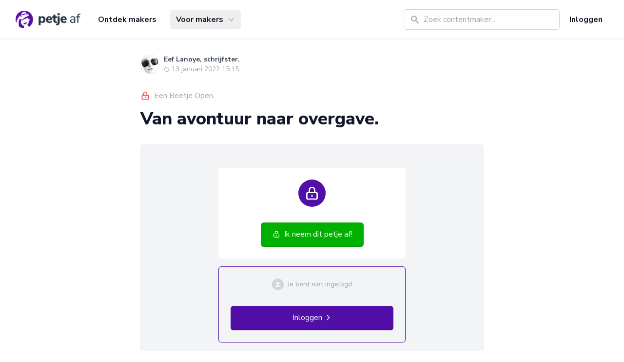

--- FILE ---
content_type: text/css; charset=utf-8
request_url: https://petjeaf.com/_nuxt/StaticSidebar.BaSyfKIi.css
body_size: -28
content:
.item-variant-default.sidebar-sm-nav-item.router-link-active :not(.sidebar-sm-nav-item--exact){--tw-border-opacity:1;border-color:rgb(81 15 168/var(--tw-border-opacity,1));--tw-bg-opacity:1;background-color:rgb(238 242 255/var(--tw-bg-opacity,1));--tw-text-opacity:1;color:rgb(81 15 168/var(--tw-text-opacity,1))}.item-variant-default.sidebar-sm-nav-item.router-link-active :not(.sidebar-sm-nav-item--exact) svg{--tw-text-opacity:1;color:rgb(81 15 168/var(--tw-text-opacity,1))}.item-variant-default.sidebar-sm-nav-item.router-link-active :not(.sidebar-sm-nav-item--exact) .dot{--tw-bg-opacity:1;background-color:rgb(239 68 68/var(--tw-bg-opacity,1))}.item-variant-default.sidebar-sm-nav-item.router-link-exact-active{--tw-border-opacity:1;border-color:rgb(81 15 168/var(--tw-border-opacity,1));--tw-bg-opacity:1;background-color:rgb(238 242 255/var(--tw-bg-opacity,1))}.item-variant-default.sidebar-sm-nav-item.router-link-exact-active,.item-variant-default.sidebar-sm-nav-item.router-link-exact-active svg{--tw-text-opacity:1;color:rgb(81 15 168/var(--tw-text-opacity,1))}.item-variant-default.sidebar-sm-nav-item.router-link-exact-active .dot{--tw-bg-opacity:1;background-color:rgb(239 68 68/var(--tw-bg-opacity,1))}.item-variant-dark.sidebar-sm-nav-item.router-link-active :not(.sidebar-sm-nav-item--exact){--tw-border-opacity:1;border-color:rgb(75 85 99/var(--tw-border-opacity,1));--tw-bg-opacity:1;background-color:rgb(31 41 55/var(--tw-bg-opacity,1))}.item-variant-dark.sidebar-sm-nav-item.router-link-active :not(.sidebar-sm-nav-item--exact) svg{--tw-text-opacity:1;color:rgb(229 231 235/var(--tw-text-opacity,1))}.item-variant-dark.sidebar-sm-nav-item.router-link-active :not(.sidebar-sm-nav-item--exact) .dot{--tw-bg-opacity:1;background-color:rgb(239 68 68/var(--tw-bg-opacity,1))}.item-variant-dark.sidebar-sm-nav-item.router-link-exact-active{--tw-border-opacity:1;border-color:rgb(75 85 99/var(--tw-border-opacity,1));--tw-bg-opacity:1;background-color:rgb(31 41 55/var(--tw-bg-opacity,1))}.item-variant-dark.sidebar-sm-nav-item.router-link-exact-active svg{--tw-text-opacity:1;color:rgb(229 231 235/var(--tw-text-opacity,1))}.item-variant-dark.sidebar-sm-nav-item.router-link-exact-active .dot{--tw-bg-opacity:1;background-color:rgb(239 68 68/var(--tw-bg-opacity,1))}.item-variant-primary.sidebar-sm-nav-item.router-link-active :not(.sidebar-sm-nav-item--exact){--tw-border-opacity:1;border-color:rgb(255 255 255/var(--tw-border-opacity,1));--tw-bg-opacity:1;background-color:rgb(69 13 143/var(--tw-bg-opacity,1))}.item-variant-primary.sidebar-sm-nav-item.router-link-active :not(.sidebar-sm-nav-item--exact) svg{--tw-text-opacity:1;color:rgb(229 231 235/var(--tw-text-opacity,1))}.item-variant-primary.sidebar-sm-nav-item.router-link-active :not(.sidebar-sm-nav-item--exact) .dot{--tw-bg-opacity:1;background-color:rgb(239 68 68/var(--tw-bg-opacity,1))}.item-variant-primary.sidebar-sm-nav-item.router-link-exact-active{--tw-border-opacity:1;border-color:rgb(255 255 255/var(--tw-border-opacity,1));--tw-bg-opacity:1;background-color:rgb(69 13 143/var(--tw-bg-opacity,1))}.item-variant-primary.sidebar-sm-nav-item.router-link-exact-active svg{--tw-text-opacity:1;color:rgb(229 231 235/var(--tw-text-opacity,1))}.item-variant-primary.sidebar-sm-nav-item.router-link-exact-active .dot{--tw-bg-opacity:1;background-color:rgb(239 68 68/var(--tw-bg-opacity,1))}


--- FILE ---
content_type: text/css; charset=utf-8
request_url: https://petjeaf.com/_nuxt/stripe.Damh1z_W.css
body_size: -231
content:
.stripe-element{border-radius:3px;border-width:1px;margin-top:.5rem;padding:12px}.stripe-element--ideal{padding:2px 5px}


--- FILE ---
content_type: application/javascript; charset=utf-8
request_url: https://petjeaf.com/_nuxt/BZs2kHyP.js
body_size: -36
content:
import{a5 as t,a6 as i}from"./CsK27P9s.js";let o=Symbol("Context");var l=(n=>(n[n.Open=1]="Open",n[n.Closed=2]="Closed",n[n.Closing=4]="Closing",n[n.Opening=8]="Opening",n))(l||{});function s(){return r()!==null}function r(){return t(o,null)}function u(n){i(o,n)}export{l as i,r as l,s,u as t};


--- FILE ---
content_type: application/javascript; charset=utf-8
request_url: https://petjeaf.com/_nuxt/Xzd-8bnC.js
body_size: 14037
content:
const t={count:{t:0,b:{t:2,i:[{t:4,k:"count"},{t:3,v:" petjes af"}]}},"take-my-hat-off":{t:0,b:{t:2,i:[{t:3}],s:"Ik neem mijn petje af!"}},"take-my-hat-off-plan":{t:0,b:{t:2,i:[{t:3}],s:"Ik neem dit petje af!"}},"do-onetime-donation":{t:0,b:{t:2,i:[{t:3}],s:"Doe eenmalige donatie!"}},"view-more":{t:0,b:{t:2,i:[{t:3}],s:"Bekijk meer"}},"just-interval":{year:{t:0,b:{t:1,c:[{t:2,i:[{t:3}],s:"jaar"},{t:2,i:[{t:3}],s:"jaar"},{t:2,i:[{t:3}],s:"jaar"}]}},month:{t:0,b:{t:1,c:[{t:2,i:[{t:3}],s:"maanden"},{t:2,i:[{t:3}],s:"maand"},{t:2,i:[{t:3}],s:"maanden"}]}}},stats:{"memberships-month":{t:0,b:{t:2,i:[{t:3}],s:"maandelijks"}},"memberships-year":{t:0,b:{t:2,i:[{t:3}],s:"jaarlijks"}},"memberships-creation":{t:0,b:{t:2,i:[{t:3}],s:"per update"}},"onetime-payments":{t:0,b:{t:2,i:[{t:3}],s:"totaal donaties"}},"onetime-payments-last-30-days":{t:0,b:{t:2,i:[{t:3}],s:"donaties laatste 30 dagen"}},"onetime-payments-this-month":{t:0,b:{t:2,i:[{t:3}],s:"donaties deze maand"}},payments:{t:0,b:{t:2,i:[{t:3}],s:"totale omzet"}},"payments-last-30-days":{t:0,b:{t:2,i:[{t:3}],s:"omzet laatste 30 dagen"}},"payments-this-month":{t:0,b:{t:2,i:[{t:3}],s:"omzet deze maand"}},"payments-this-year":{t:0,b:{t:2,i:[{t:3}],s:"omzet dit jaar"}},"onetime-purchases":{t:0,b:{t:2,i:[{t:3}],s:"totaal eenmalige aankopen"}},"onetime-purchases-last-30-days":{t:0,b:{t:2,i:[{t:3}],s:"eemalig laatste 30 dagen"}},"onetime-purchases-this-month":{t:0,b:{t:2,i:[{t:3}],s:"eenmalig deze maand"}},"onetime-purchases-this-year":{t:0,b:{t:2,i:[{t:3}],s:"eenmalig dit jaar"}},label:{t:0,b:{t:2,i:[{t:3}],s:"Getoonde statistieken"}}},"my-coupon-orders":{empty:{t:0,b:{t:2,i:[{t:3}],s:"Je hebt nog geen cadeaubonnen besteld."}},"empty-description":{t:0,b:{t:2,i:[{t:3}],s:"Bestel een cadeaubon voor een abonnement op een Petje Af."}}},"coupon-order":{title:{t:0,b:{t:2,i:[{t:3,v:"Bestel een cadeaubon voor een abonnement op "},{t:4,k:"page"}]}},"plan-title":{t:0,b:{t:2,i:[{t:3}],s:"Welk abonnement wil je cadeau doen?"}},"quantity-title":{t:0,b:{t:2,i:[{t:3}],s:"Hoeveel cadeaubonnen wil je bestellen?"}},"quantity-options":{t:0,b:{t:1,c:[{t:2,i:[{t:4,k:"count"},{t:3,v:" cadeaubonnen"}]},{t:2,i:[{t:3}],s:"1 cadeaubon"},{t:2,i:[{t:4,k:"count"},{t:3,v:" cadeaubonnen"}]}]}},"year-month-discount":{t:0,b:{t:1,c:[{t:2,i:[{t:4,k:"count"},{t:3,v:" maanden korting"}]},{t:2,i:[{t:3}],s:"1 maand korting"},{t:2,i:[{t:4,k:"count"},{t:3,v:" maanden korting"}]}]}},thanks:{"paid-title":{t:0,b:{t:2,i:[{t:3}],s:"Je betaling is geslaagd!"}},"pending-title":{t:0,b:{t:2,i:[{t:3}],s:"Je betaling is (nog) niet verwerkt."}},refresh:{t:0,b:{t:2,i:[{t:3}],s:"Ververs status"}},"giftcard-title":{t:0,b:{t:2,i:[{t:3}],s:"Download je cadeaubonnen"}}},"interval-count":{month:{t:0,b:{t:1,c:[{t:2,i:[{t:3,v:"Gratis voor "},{t:4,k:"count"},{t:3,v:" maand"}]},{t:2,i:[{t:3}],s:"Een maand gratis"},{t:2,i:[{t:4,k:"count"},{t:3,v:" maanden gratis"}]}]}},year:{t:0,b:{t:1,c:[{t:2,i:[{t:3,v:"Gratis voor "},{t:4,k:"count"},{t:3,v:" jaar"}]},{t:2,i:[{t:3}],s:"Een jaar gratis"},{t:2,i:[{t:4,k:"count"},{t:3,v:" jaar gratis"}]}]}}},plural:{t:0,b:{t:2,i:[{t:3}],s:"Cadeaubonnen"}},singular:{t:0,b:{t:2,i:[{t:3}],s:"Cadeaubon"}},description:{t:0,b:{t:2,i:[{t:3}],s:"Cadeaubonnen die zijn aangeschaft."}},help:{t:0,b:{t:2,i:[{t:3}],s:"Leer meer over cadeaubonnen in onze helpdesk"}},empty:{t:0,b:{t:2,i:[{t:3}],s:"Geen cadeaubonnen gevonden."}},"empty-description":{t:0,b:{t:2,i:[{t:3}],s:"Er zijn nog geen cadeaubonnen aangeschaft."}},period:{t:0,b:{t:2,i:[{t:3}],s:"Periode"}}},interval:{all:{t:0,b:{t:2,i:[{t:3}],s:"Iedere periode"}},month:{t:0,b:{t:2,i:[{t:3}],s:"per maand"}},year:{t:0,b:{t:2,i:[{t:3}],s:"per jaar"}},creation:{t:0,b:{t:2,i:[{t:3}],s:"per update"}},free:{t:0,b:{t:2,i:[{t:3}],s:"gratis"}},custom:{t:0,b:{t:2,i:[{t:3,v:"per "},{t:4,k:"label"}]}},"onetime-purchase":{t:0,b:{t:2,i:[{t:3}],s:"eenmalig"}},amount:{month:{t:0,b:{t:2,i:[{t:4,k:"amount"},{t:3,v:" per maand"}]}},year:{t:0,b:{t:2,i:[{t:4,k:"amount"},{t:3,v:" per jaar"}]}},creation:{t:0,b:{t:2,i:[{t:4,k:"amount"},{t:3,v:" per update"}]}},custom:{t:0,b:{t:2,i:[{t:4,k:"amount"},{t:3,v:" per "},{t:4,k:"label"}]}},"onetime-purchase":{t:0,b:{t:2,i:[{t:4,k:"amount"},{t:3,v:" eenmalig"}]}},free:{t:0,b:{t:2,i:[{t:3}],s:"Gratis"}}},months:{t:0,b:{t:1,c:[{t:2,i:[{t:3}],s:"Geen maanden"},{t:2,i:[{t:3}],s:"1 maand"},{t:2,i:[{t:4,k:"count"},{t:3,v:" maanden"}]}]}},payments:{t:0,b:{t:1,c:[{t:2,i:[{t:3}],s:"Geen betalingen"},{t:2,i:[{t:3}],s:"1 betaling"},{t:2,i:[{t:4,k:"count"},{t:3,v:" betalingen"}]}]}}},"every-intervals":{month:{t:0,b:{t:2,i:[{t:3}],s:"iedere maand"}},year:{t:0,b:{t:2,i:[{t:3}],s:"ieder jaar"}},creation:{t:0,b:{t:2,i:[{t:3}],s:"bij elke betaalde update"}}},login:{t:0,b:{t:2,i:[{t:3}],s:"Inloggen"}},common:{help:{t:0,b:{t:2,i:[{t:3}],s:"Helpdesk"}},close:{t:0,b:{t:2,i:[{t:3}],s:"Sluiten"}},"read-more-in-helpdesk":{t:0,b:{t:2,i:[{t:3}],s:"Leer meer in de helpdesk"}},creators:{t:0,b:{t:2,i:[{t:3}],s:"Makers"}},support:{t:0,b:{t:2,i:[{t:3}],s:"Helpdesk"}},developer:{t:0,b:{t:2,i:[{t:3}],s:"Developer"}},"sure-title":{t:0,b:{t:2,i:[{t:3}],s:"Weet je het zeker?"}},or:{t:0,b:{t:2,i:[{t:3}],s:"of"}},status:{t:0,b:{t:2,i:[{t:3}],s:"Status"}},createdAt:{t:0,b:{t:2,i:[{t:3}],s:"Aangemaakt"}},user:{t:0,b:{t:2,i:[{t:3}],s:"Gebruiker"}},action:{t:0,b:{t:2,i:[{t:3}],s:"Actie"}},edit:{t:0,b:{t:2,i:[{t:3}],s:"Bewerken"}},"edit-2":{t:0,b:{t:2,i:[{t:3}],s:"Wijzigen"}},view:{t:0,b:{t:2,i:[{t:3}],s:"Bekijk"}},type:{t:0,b:{t:2,i:[{t:3}],s:"Type"}},visibility:{t:0,b:{t:2,i:[{t:3}],s:"Zichtbaarheid"}},delete:{t:0,b:{t:2,i:[{t:3}],s:"Verwijderen"}},"delete-title":{t:0,b:{t:2,i:[{t:3}],s:"Weet je zeker dat je dit wil verwijderen?"}},"delete-description":{t:0,b:{t:2,i:[{t:3}],s:"Verwijderen is niet meer ongedaan te maken en het item is dan voor altijd verdwenen."}},cancel:{t:0,b:{t:2,i:[{t:3}],s:"Annuleren"}},failed:{t:0,b:{t:2,i:[{t:3}],s:"Actie mislukt"}},save:{t:0,b:{t:2,i:[{t:3}],s:"Opslaan"}},saved:{t:0,b:{t:2,i:[{t:3}],s:"Opgeslagen"}},savingFailed:{t:0,b:{t:2,i:[{t:3}],s:"Opslaan mislukt"}},"saving-failed-reason":{t:0,b:{t:1,c:[{t:2,i:[{t:3}],s:"Opslaan mislukt"},{t:2,i:[{t:3}],s:"Opslaan mislukt door onderstaande reden"},{t:2,i:[{t:3}],s:"Oplsaan mislukt door onderstaande redenen"}]}},"fetching-error":{t:0,b:{t:2,i:[{t:3}],s:"Er is een fout opgetreden, ophalen van de data is mislukt."}},"successfully-deleted":{t:0,b:{t:2,i:[{t:3}],s:"Succesvol verwijderd"}},add:{t:0,b:{t:2,i:[{t:3}],s:"Toevoegen"}},create:{t:0,b:{t:2,i:[{t:3}],s:"Aanmaken"}},created:{t:0,b:{t:2,i:[{t:3}],s:"Aangemaakt"}},empty:{t:0,b:{t:2,i:[{t:3}],s:"Geen resultaten gevonden"}},"empty-description":{t:0,b:{t:2,i:[{t:3}],s:"Pas de filter aan voor andere resultaten."}},select:{t:0,b:{t:2,i:[{t:3}],s:"Selecteer"}},featured:{t:0,b:{t:2,i:[{t:3}],s:"Uitgelicht"}},history:{t:0,b:{t:2,i:[{t:3}],s:"Geschiedenis"}},to:{t:0,b:{t:2,i:[{t:3}],s:"naar"}},details:{t:0,b:{t:2,i:[{t:3}],s:"Details"}},amount:{t:0,b:{t:2,i:[{t:3}],s:"Bedrag"}},paidAt:{t:0,b:{t:2,i:[{t:3}],s:"Betaaldatum"}},"vat-amount":{t:0,b:{t:2,i:[{t:3}],s:"BTW"}},sequenceType:{t:0,b:{t:2,i:[{t:3}],s:"Betaaltype"}},provider:{t:0,b:{t:2,i:[{t:3}],s:"Provider"}},publishedAt:{t:0,b:{t:2,i:[{t:3}],s:"Gepubliceerd"}},mandates:{t:0,b:{t:2,i:[{t:3}],s:"Betaalmethode"}},from:{t:0,b:{t:2,i:[{t:3,v:"Vanaf "},{t:4,k:"date"}]}},invoiceDate:{t:0,b:{t:2,i:[{t:3}],s:"Factuurdatum"}},subtotal:{t:0,b:{t:2,i:[{t:3}],s:"Excl. Btw"}},total:{t:0,b:{t:2,i:[{t:3}],s:"Totaal"}},specifications:{t:0,b:{t:2,i:[{t:3}],s:"Specificaties"}},download:{t:0,b:{t:2,i:[{t:3}],s:"Download"}},next:{t:0,b:{t:2,i:[{t:3}],s:"Volgende"}},skip:{t:0,b:{t:2,i:[{t:3}],s:"Stap overslaan"}},"cancel-edit":{t:0,b:{t:2,i:[{t:3}],s:"Bewerken annuleren"}},"view-result":{t:0,b:{t:2,i:[{t:3}],s:"Bekijk resultaat"}},free:{t:0,b:{t:2,i:[{t:3}],s:"Gratis"}},home:{t:0,b:{t:2,i:[{t:3}],s:"Home"}},discover:{t:0,b:{t:2,i:[{t:3}],s:"Ontdek"}},rewards:{t:0,b:{t:2,i:[{t:3}],s:"Extra's"}},"read-more":{t:0,b:{t:2,i:[{t:3}],s:"Lees meer"}},upgrade:{t:0,b:{t:2,i:[{t:3}],s:"Upgraden"}},like:{t:0,b:{t:2,i:[{t:3}],s:"Vind ik leuk"}},comment:{t:0,b:{t:2,i:[{t:3}],s:"Reageer"}},"my-membership-pages":{t:0,b:{t:2,i:[{t:3}],s:"Makers die je volgt"}},"your-suggestions":{t:0,b:{t:2,i:[{t:3}],s:"Suggesties voor jou"}},"your-pages":{t:0,b:{t:2,i:[{t:3}],s:"Pagina's die jij beheert"}},"view-all":{t:0,b:{t:2,i:[{t:3}],s:"Bekijk alles"}},"add-description":{t:0,b:{t:2,i:[{t:3}],s:"Voeg hier een korte introductie toe"}},send:{t:0,b:{t:2,i:[{t:3}],s:"Verzenden"}},"load-more":{t:0,b:{t:2,i:[{t:3}],s:"Laad meer"}},"load-before":{t:0,b:{t:2,i:[{t:3}],s:"Laad eerder"}},"hide-comments":{t:0,b:{t:2,i:[{t:3}],s:"Verberg reacties"}},back:{t:0,b:{t:2,i:[{t:3}],s:"Terug"}},"per-transaction":{t:0,b:{t:2,i:[{t:3}],s:"per transactie"}},"plus-transaction-costs":{t:0,b:{t:2,i:[{t:3}],s:"+ transactiekosten bij "}},"view-more-features":{t:0,b:{t:2,i:[{t:3}],s:"Bekijk meer features"}},"features-suggestions":{t:0,b:{t:2,i:[{t:3}],s:"Ook dit kan je met Petje Af"}},"cta-title":{t:0,b:{t:2,i:[{t:3}],s:"Ben jij een onafhankelijke contentmaker?"}},"cta-sub-title":{t:0,b:{t:2,i:[{t:3}],s:"Maak gratis je pagina aan!"}},"cta-button":{t:0,b:{t:2,i:[{t:3}],s:"Start jouw Petje Af"}},notes:{t:0,b:{t:2,i:[{t:3}],s:"Notes"}},options:{t:0,b:{t:2,i:[{t:3}],s:"Opties"}},access:{t:0,b:{t:2,i:[{t:3}],s:"Toegang"}},owner:{t:0,b:{t:2,i:[{t:3}],s:"Eigenaar"}},"company-details":{t:0,b:{t:2,i:[{t:3}],s:"Bedrijfsgegevens"}},reason:{t:0,b:{t:2,i:[{t:3}],s:"Reden"}}},"membership-status":{active:{t:0,b:{t:2,i:[{t:3}],s:"Actief abonnement"}},active_end:{t:0,b:{t:2,i:[{t:3}],s:"Opgezegd abonnement"}},canceled:{t:0,b:{t:2,i:[{t:3}],s:"Geannuleerd abonnement"}},paused:{t:0,b:{t:2,i:[{t:3}],s:"Pagina gepauzeerd"}},"free-until":{t:0,b:{t:2,i:[{t:3,v:"Gratis tot "},{t:4,k:"date"}]}},"paused-description":{t:0,b:{t:2,i:[{t:3}],s:"Deze pagina is gepauzeerd. Bestaande abonnementen worden niet geïncasseerd en het is op dit moment niet mogelijk om lid te worden."}}},"free-until":{banner:{t:0,b:{t:2,i:[{t:3,v:"Gratis toegang tot "},{t:4,k:"date"},{t:3,v:". Doe nu een betaling om daarna toegang te behouden."}]}},button:{t:0,b:{t:2,i:[{t:3}],s:"Doe betaling"}},title:{t:0,b:{t:2,i:[{t:3,v:"Doe de eerste betaling aan "},{t:4,k:"page"},{t:3,v:" om lid te blijven na "},{t:4,k:"date"},{t:3,v:"."}]}},description:{t:0,b:{t:2,i:[{t:3,v:"Na betaling blijf je na "},{t:4,k:"date"},{t:3,v:" lid voor "},{t:4,k:"amount"},{t:3,v:" en geldt dit alvast als eerste betaling."}]}},"checkout-button":{t:0,b:{t:2,i:[{t:3,v:"Betaal nu "},{t:4,k:"amount"}]}}},status:{all:{t:0,b:{t:2,i:[{t:3}],s:"Iedere status"}},enabled:{t:0,b:{t:2,i:[{t:3}],s:"Ingeschakeld"}},disabled:{t:0,b:{t:2,i:[{t:3}],s:"Uitgeschakeld"}},active:{t:0,b:{t:2,i:[{t:3}],s:"Actief"}},inactive:{t:0,b:{t:2,i:[{t:3}],s:"Inactief"}},canceled:{t:0,b:{t:2,i:[{t:3}],s:"Geannuleerd"}},active_end:{t:0,b:{t:2,i:[{t:3}],s:"Opgezegd"}},active_end_month:{t:0,b:{t:2,i:[{t:3}],s:"Opgezegd"}},active_end_year:{t:0,b:{t:2,i:[{t:3}],s:"Opgezegd"}},waiting_payment:{t:0,b:{t:2,i:[{t:3}],s:"Wachtende op betaling"}},pending:{t:0,b:{t:2,i:[{t:3}],s:"Wachtende"}},open:{t:0,b:{t:2,i:[{t:3}],s:"Open"}},paid:{t:0,b:{t:2,i:[{t:3}],s:"Betaald"}},failed:{t:0,b:{t:2,i:[{t:3}],s:"Mislukt"}},chargedback:{t:0,b:{t:2,i:[{t:3}],s:"Gestorneerd"}},refunded:{t:0,b:{t:2,i:[{t:3}],s:"Terugbetaald"}},expired:{t:0,b:{t:2,i:[{t:3}],s:"Verlopen"}},requires_action:{t:0,b:{t:2,i:[{t:3}],s:"Actie vereist"}},published:{t:0,b:{t:2,i:[{t:3}],s:"Gepubliceerd"}},planned:{t:0,b:{t:2,i:[{t:3}],s:"Gepland"}},draft:{t:0,b:{t:2,i:[{t:3}],s:"Concept"}},concept:{t:0,b:{t:2,i:[{t:3}],s:"Concept"}},queued:{t:0,b:{t:2,i:[{t:3}],s:"Staat klaar"}},send:{t:0,b:{t:2,i:[{t:3}],s:"Verzonden"}},done:{t:0,b:{t:2,i:[{t:3}],s:"Gedaan"}},paused:{t:0,b:{t:2,i:[{t:3}],s:"Gepauzeerd"}},approved:{t:0,b:{t:2,i:[{t:3}],s:"Goedgekeurd"}},not_approved:{t:0,b:{t:2,i:[{t:3}],s:"Afgekeurd"}},validating:{t:0,b:{t:2,i:[{t:3}],s:"Wachten op goedkeuring"}},creating:{t:0,b:{t:2,i:[{t:3}],s:"In aanmaak"}}},sequenceType:{first:{t:0,b:{t:2,i:[{t:3}],s:"Eerste betaling"}},recurring:{t:0,b:{t:2,i:[{t:3}],s:"Terugkerende betaling"}},onetime:{t:0,b:{t:2,i:[{t:3}],s:"Eenmalige betaling"}},"onetime-p":{t:0,b:{t:2,i:[{t:3}],s:"Eenmalige aankoop"}}},methods:{giropay:{label:{t:0,b:{t:2,i:[{t:3}],s:"Giropay"}},recurringLabel:{t:0,b:{t:2,i:[{t:3}],s:"rekening"}}},ideal:{label:{t:0,b:{t:2,i:[{t:3}],s:"iDEAL"}},recurringLabel:{t:0,b:{t:2,i:[{t:3}],s:"rekening"}}},paypal:{label:{t:0,b:{t:2,i:[{t:3}],s:"PayPal"}},recurringLabel:{t:0,b:{t:2,i:[{t:3}],s:"rekening"}}},creditcard:{label:{t:0,b:{t:2,i:[{t:3}],s:"Creditcard"}},recurringLabel:{t:0,b:{t:2,i:[{t:3}],s:"kaart"}}},card:{label:{t:0,b:{t:2,i:[{t:3}],s:"Creditcard"}},recurringLabel:{t:0,b:{t:2,i:[{t:3}],s:"kaart"}}},bancontact:{label:{t:0,b:{t:2,i:[{t:3}],s:"Bancontact"}},recurringLabel:{t:0,b:{t:2,i:[{t:3}],s:"rekening"}}},inghomepay:{label:{t:0,b:{t:2,i:[{t:3}],s:"ING Homepay (voor België)"}},recurringLabel:{t:0,b:{t:2,i:[{t:3}],s:"rekening"}}},kbc:{label:{t:0,b:{t:2,i:[{t:3}],s:"KBC"}},recurringLabel:{t:0,b:{t:2,i:[{t:3}],s:"rekening"}}},belfius:{label:{t:0,b:{t:2,i:[{t:3}],s:"Belfius"}},recurringLabel:{t:0,b:{t:2,i:[{t:3}],s:"rekening"}}},directdebit:{label:{t:0,b:{t:2,i:[{t:3}],s:"Automatische incasso"}},recurringLabel:{t:0,b:{t:2,i:[{t:3}],s:"rekening"}}},sepa_debit:{label:{t:0,b:{t:2,i:[{t:3}],s:"Automatische incasso"}},recurringLabel:{t:0,b:{t:2,i:[{t:3}],s:"rekening"}}},stripe_ideal:{label:{t:0,b:{t:2,i:[{t:3}],s:"iDEAL"}},recurringLabel:{t:0,b:{t:2,i:[{t:3}],s:"rekening"}}},stripe_bancontact:{label:{t:0,b:{t:2,i:[{t:3}],s:"Bancontact"}},recurringLabel:{t:0,b:{t:2,i:[{t:3}],s:"rekening"}}},stripe_card:{label:{t:0,b:{t:2,i:[{t:3}],s:"Creditcard"}},recurringLabel:{t:0,b:{t:2,i:[{t:3}],s:"kaart"}}}},visibility:{all:{t:0,b:{t:2,i:[{t:3}],s:"Iedere zichtbaarheid"}},public:{t:0,b:{t:2,i:[{t:3}],s:"Openbaar"}},not_public:{t:0,b:{t:2,i:[{t:3}],s:"Niet openbaar"}},private:{t:0,b:{t:2,i:[{t:3}],s:"Privé"}}},grant:{direct:{t:0,b:{t:2,i:[{t:3}],s:"Direct bij lid worden"}},amount:{t:0,b:{t:2,i:[{t:3}],s:"Bij bereiken totaalbedrag"}},count:{t:0,b:{t:2,i:[{t:3}],s:"Bij bereiken aantal betalingen"}},countOrAmount:{t:0,b:{t:2,i:[{t:3}],s:"Bij bereiken aantal betalingen of totaalbedrag"}},year:{t:0,b:{t:2,i:[{t:3}],s:"Bij betaling per jaar"}},labels:{amount:{t:0,b:{t:2,i:[{t:3,v:"bij bereiken "},{t:4,k:"amount"}]}},count:{t:0,b:{t:1,c:[{t:2,i:[{t:3}],s:"na betaling"},{t:2,i:[{t:3,v:"na "},{t:4,k:"count"},{t:3,v:" betaling"}]},{t:2,i:[{t:3,v:"na "},{t:4,k:"count"},{t:3,v:" betalingen"}]}]}},year:{t:0,b:{t:2,i:[{t:3}],s:"bij betaling per jaar"}}}},pagination:{show:{t:0,b:{t:2,i:[{t:4,k:"from"},{t:3,v:" - "},{t:4,k:"to"},{t:3,v:" van "},{t:4,k:"total"},{t:3,v:" weergegeven"}]}},previous:{t:0,b:{t:2,i:[{t:3}],s:"Vorige"}},next:{t:0,b:{t:2,i:[{t:3}],s:"Volgende"}},"first-page":{t:0,b:{t:2,i:[{t:3}],s:"Eerste pagina"}},"last-page":{t:0,b:{t:2,i:[{t:3}],s:"Laatste pagina"}}},auth:{"login-with-facebook":{t:0,b:{t:2,i:[{t:3}],s:"Ga verder met Facebook"}},login:{title:{t:0,b:{t:2,i:[{t:3}],s:"Log in om verder te gaan"}},new:{t:0,b:{t:2,i:[{t:3}],s:"Nieuw hier? "}},register:{t:0,b:{t:2,i:[{t:3}],s:"Maak een account aan"}},form:{email:{label:{t:0,b:{t:2,i:[{t:3}],s:"Mailadres"}},placeholder:{t:0,b:{t:2,i:[{t:3}],s:"Jouw e-mailadres"}}},password:{label:{t:0,b:{t:2,i:[{t:3}],s:"Wachtwoord"}},placeholder:{t:0,b:{t:2,i:[{t:3}],s:"Jouw wachtwoord"}}},"forgot-password":{t:0,b:{t:2,i:[{t:3}],s:"Wachtwoord vergeten?"}},button:{t:0,b:{t:2,i:[{t:3}],s:"Inloggen"}}}},register:{title:{t:0,b:{t:2,i:[{t:3}],s:"Maak je account aan"}},"already-signed-up":{t:0,b:{t:2,i:[{t:3}],s:"Heb je al een account?"}},login:{t:0,b:{t:2,i:[{t:3}],s:"Log dan hier in"}},form:{name:{label:{t:0,b:{t:2,i:[{t:3}],s:"Je voor- en achternaam"}},placeholder:{t:0,b:{t:2,i:[{t:3}],s:"Bijv. Pieter Jansen"}}},email:{label:{t:0,b:{t:2,i:[{t:3}],s:"Je mailadres"}},placeholder:{t:0,b:{t:2,i:[{t:3,v:"Bijv. pieterjansen"},{t:4,k:"at"},{t:3,v:"voorbeeld.nl"}]}}},password:{label:{t:0,b:{t:2,i:[{t:3}],s:"Kies een wachtwoord"}},placeholder:{t:0,b:{t:2,i:[{t:3}],s:"Jouw wachtwoord"}}},button:{t:0,b:{t:2,i:[{t:3}],s:"Account aanmaken"}}}},"forgot-password":{title:{t:0,b:{t:2,i:[{t:3}],s:"Wachtwoord vergeten?"}},description:{t:0,b:{t:2,i:[{t:3}],s:"Vul je mailadres in om een nieuw wachtwoord aan te maken"}},form:{email:{label:{t:0,b:{t:2,i:[{t:3}],s:"Mailadres"}},placeholder:{t:0,b:{t:2,i:[{t:3}],s:"Jouw mailadres"}}},button:{t:0,b:{t:2,i:[{t:3}],s:"Wachtwoord aanvragen"}},success:{t:0,b:{t:2,i:[{t:3}],s:"Gelukt! Er is een e-mail verzonden met instructies om je wachtwoord opnieuw in te stellen."}}}},"reset-password":{title:{t:0,b:{t:2,i:[{t:3}],s:"Wachtwoord wijzigen"}},description:{t:0,b:{t:2,i:[{t:3}],s:"Stel een nieuw wachtwoord in voor jouw account"}},form:{password:{label:{t:0,b:{t:2,i:[{t:3}],s:"Wachtwoord"}}},passwordConfirmation:{label:{t:0,b:{t:2,i:[{t:3}],s:"Herhaal wachtwoord"}},"error-message":{t:0,b:{t:2,i:[{t:3}],s:"Wachtwoorden moeten overeenkomen"}}},button:{t:0,b:{t:2,i:[{t:3}],s:"Wachtwoord wijzigen"}}},success:{t:0,b:{t:2,i:[{t:3}],s:"Je wachtwoord is gewijzigd."}},"success-login":{t:0,b:{t:2,i:[{t:3}],s:"Ga naar inloggen"}}},menu:{"my-account":{t:0,b:{t:2,i:[{t:3}],s:"Mijn account"}},"my-memberships":{t:0,b:{t:2,i:[{t:3}],s:"Mijn lidmaatschappen"}},memberships:{t:0,b:{t:2,i:[{t:3}],s:"Lidmaatschappen"}},"my-onetime-purchases":{t:0,b:{t:2,i:[{t:3}],s:"Mijn aankopen"}},"my-onetime-payments":{t:0,b:{t:2,i:[{t:3}],s:"Mijn donaties"}},"my-pages":{t:0,b:{t:2,i:[{t:3}],s:"Mijn pagina's"}},"my-coupon-orders":{t:0,b:{t:2,i:[{t:3}],s:"Mijn cadeaubonnen"}},admin:{t:0,b:{t:2,i:[{t:3}],s:"Admin"}},"notification-settings":{t:0,b:{t:2,i:[{t:3}],s:"Notificaties"}},follows:{t:0,b:{t:2,i:[{t:3}],s:"Makers die ik volg"}},logout:{t:0,b:{t:2,i:[{t:3}],s:"Uitloggen"}},discord:{t:0,b:{t:2,i:[{t:3}],s:"Mijn Discord"}}}},goal:{singular:{t:0,b:{t:2,i:[{t:3}],s:"Doel"}},plural:{t:0,b:{t:2,i:[{t:3}],s:"Doelen"}},help:{t:0,b:{t:2,i:[{t:3}],s:"Leer meer over Doelen in onze helpdesk"}},empty:{t:0,b:{t:2,i:[{t:3}],s:"Geen doelen om te tonen"}},"empty-description":{t:0,b:{t:2,i:[{t:3}],s:"Start nu met het aanmaken van een doel."}},description:{t:0,b:{t:2,i:[{t:3}],s:"Laat je fans weten wat je wil bereiken met je pagina"}},count:{t:0,b:{t:1,c:[{t:2,i:[{t:3}],s:"petjes af"},{t:2,i:[{t:3}],s:"1 petje af"},{t:2,i:[{t:4,k:"count"},{t:3,v:" petjes af"}]}]}},progress:{count:{t:0,b:{t:2,i:[{t:4,k:"progress"},{t:3,v:" van "},{t:4,k:"total"},{t:3,v:" petjes afgenomen"}]}},amount:{t:0,b:{t:2,i:[{t:4,k:"progress"},{t:3,v:" van "},{t:4,k:"total"}]}},completed:{t:0,b:{t:2,i:[{t:4,k:"progress"},{t:3,v:" van het doel is behaald"}]}}}},plan:{all:{t:0,b:{t:2,i:[{t:3}],s:"Ieder pakket"}},singular:{t:0,b:{t:2,i:[{t:3}],s:"Pakket"}},plural:{t:0,b:{t:2,i:[{t:3}],s:"Pakketten"}},help:{t:0,b:{t:2,i:[{t:3}],s:"Leer meer over Pakketten in onze helpdesk"}},empty:{t:0,b:{t:2,i:[{t:3}],s:"Geen pakketten om te tonen"}},"empty-description":{t:0,b:{t:2,i:[{t:3}],s:"Start nu met het aanmaken van een pakket."}},description:{t:0,b:{t:2,i:[{t:3}],s:"De petjes die jouw fans kunnen afnemen als abonnement."}},status:{enabled:{t:0,b:{t:2,i:[{t:3}],s:"Openbaar"}},disabled:{t:0,b:{t:2,i:[{t:3}],s:"Verborgen"}}}},reward:{singular:{t:0,b:{t:2,i:[{t:3}],s:"Beloning"}},plural:{t:0,b:{t:2,i:[{t:3}],s:"Beloningen"}},help:{t:0,b:{t:2,i:[{t:3}],s:"Leer meer over Beloningen in onze helpdesk"}},empty:{t:0,b:{t:2,i:[{t:3}],s:"Geen beloningen om te tonen"}},"empty-description":{t:0,b:{t:2,i:[{t:3}],s:"Start nu met het aanmaken van een beloning."}},description:{t:0,b:{t:2,i:[{t:3}],s:"Beloningen die je kan toewijzen aan een pakket."}},reward:{all:{t:0,b:{t:2,i:[{t:3}],s:"Toon acties voor alle beloningen"}}},type:{all:{t:0,b:{t:2,i:[{t:3}],s:"Toon alle type beloningen"}},default:{t:0,b:{t:2,i:[{t:3}],s:"Platte tekst"}},parcel:{t:0,b:{t:2,i:[{t:3}],s:"Brief of pakketpost"}},telegram:{t:0,b:{t:2,i:[{t:3}],s:"Telegram"}},whatsapp:{t:0,b:{t:2,i:[{t:3}],s:"Whatsapp"}},instagram:{t:0,b:{t:2,i:[{t:3}],s:"Instagram"}},mailchimp:{t:0,b:{t:2,i:[{t:3}],s:"Mailchimp"}},activecampaign:{t:0,b:{t:2,i:[{t:3}],s:"ActiveCampaign"}},discord:{t:0,b:{t:2,i:[{t:3}],s:"Discord"}}},action:{all:{t:0,b:{t:2,i:[{t:3}],s:"Toon alle type acties"}},instagram_create:{t:0,b:{t:2,i:[{t:3}],s:"Accepteren in Instagram"}},instagram_remove:{t:0,b:{t:2,i:[{t:3}],s:"Verwijderen van Instagram"}},instagram_update:{t:0,b:{t:2,i:[{t:3}],s:"Aanpassen in Instagram"}},whatsapp_create:{t:0,b:{t:2,i:[{t:3}],s:"Toevoegen in Whatsapp"}},whatsapp_remove:{t:0,b:{t:2,i:[{t:3}],s:"Verwijderen uit Whatsapp"}},whatsapp_update:{t:0,b:{t:2,i:[{t:3}],s:"Aanpassen in Whatsapp"}},parcel_create:{t:0,b:{t:2,i:[{t:3}],s:"Brief of pakketpost versturen"}}},discord:{instruction_title:{t:0,b:{t:2,i:[{t:3}],s:"Voeg jezelf toe aan Discord"}},instruction_1:{t:0,b:{t:2,i:[{t:3}],s:"Koppel jouw Discord account aan Petje Af"}},instruction_2:{t:0,b:{t:2,i:[{t:3,v:"Voeg jezelf toe aan de Discord server **"},{t:4,k:"name"},{t:3,v:"** via de knop hieronder."}]}},steps:{title:{t:0,b:{t:2,i:[{t:3}],s:"Dit is hoe het werkt"}},1:{t:0,b:{t:2,i:[{t:3}],s:"Maak een Discord server aan."}},2:{t:0,b:{t:2,i:[{t:3}],s:"Voeg de Petje Af bot toe via onderstaande knop."}}},button:{t:0,b:{t:2,i:[{t:3}],s:"Petje Af bot toevoegen"}}},telegram:{button:{t:0,b:{t:2,i:[{t:3}],s:"Open in Telegram"}},text:{t:0,b:{t:2,i:[{t:3}],s:"en klik in Telegram op **Start** of **Begin**"}},title:{t:0,b:{t:2,i:[{t:3}],s:"Stel Telegram in voor toegang tot "}},steps:{title:{t:0,b:{t:2,i:[{t:3}],s:"Dit is hoe het werkt"}},1:{t:0,b:{t:2,i:[{t:3}],s:"Maak in Telegram een chatgroep of kanaal aan."}},2:{t:0,b:{t:2,i:[{t:3}],s:"Voeg de [Petje Af bot](https://telegram.me/petjeaf_bot) toe als admin aan je chatgroep of kanaal"}},3:{t:0,b:{t:2,i:[{t:3}],s:"Open de chatgroep of het kanaal waar je net de bot aan hebt toegevoegd en knip en plak onderstaande code."}},4:{t:0,b:{t:2,i:[{t:3}],s:"Open een chat met [Petje Af bot](https://telegram.me/petjeaf_bot) en knip en plak onderstaand bericht om te testen of alles goed staat."}}},connected:{t:0,b:{t:2,i:[{t:3}],s:"Telegram is gekoppeld aan Petje Af."}},disconnect:{t:0,b:{t:2,i:[{t:3}],s:"Account ontkoppelen"}},"are-you-sure-title":{t:0,b:{t:2,i:[{t:3}],s:"Weet je zeker dat je wil ontkoppelen?"}},"are-you-sure-description":{t:0,b:{t:2,i:[{t:3}],s:"Als je dit Telegram account ontkoppeld wordt deze verwijderd uit alle chats waar het account nog in zit via Petje Af."}},"no-token-found":{t:0,b:{t:2,i:[{t:3}],s:"Geen token gevonden. Neem contact met ons op."}},status:{"not-connected":{t:0,b:{t:2,i:[{t:3}],s:"Nog geen Telegram account gekoppeld."}},"not-found":{t:0,b:{t:2,i:[{t:3}],s:"Nog geen lid van de chatgroep"}},member:{t:0,b:{t:2,i:[{t:3}],s:"Lid van de chatgroep"}},left:{t:0,b:{t:2,i:[{t:3}],s:"Heeft de chatgroep verlaten"}},kicked:{t:0,b:{t:2,i:[{t:3}],s:"Verwijderd uit de chatgroep"}},creator:{t:0,b:{t:2,i:[{t:3}],s:"Eigenaar van de chatgroep"}},administrator:{t:0,b:{t:2,i:[{t:3}],s:"Admin in de chatgrope"}},restricted:{t:0,b:{t:2,i:[{t:3}],s:"Bepaalde toegang in de chatgrope"}}}},parcel:{title:{t:0,b:{t:2,i:[{t:3}],s:"Voer je postadres in"}},"title-with-size":{t:0,b:{t:2,i:[{t:3}],s:"Geef je maat door en voer je postadres in"}},description:{t:0,b:{t:2,i:[{t:3}],s:"Je postadres wordt gebruikt voor het opsturen van:"}},"address-title":{t:0,b:{t:2,i:[{t:3}],s:"Jouw adres"}},"shipped-title":{t:0,b:{t:2,i:[{t:3}],s:"Verzonden"}},warning:{t:0,b:{t:2,i:[{t:3}],s:"Let op! Als je hier het adres aanpast wordt dit overal aangepast. Ook bij andere makers."}},button:{t:0,b:{t:2,i:[{t:3}],s:"Postadres toevoegen"}}},instagram:{title:{t:0,b:{t:2,i:[{t:3}],s:"Voeg jezelf toe aan de privé Instagram"}},step:{t:0,b:{t:2,i:[{t:3,v:"Ga naar [https://instagram.comn/"},{t:4,k:"account"},{t:3,v:"]("},{t:4,k:"account"},{t:3,v:") op Instagram en klik op **Volgen**"}]}},"username-title":{t:0,b:{t:2,i:[{t:3}],s:"Jouw instagram gebruikersnaam"}},"username-label":{t:0,b:{t:2,i:[{t:3}],s:"Vul hieronder jouw instagram gebruikersnaam in"}},added_before:{t:0,b:{t:2,i:[{t:3}],s:"Jouw instagram account"}},added_after:{t:0,b:{t:2,i:[{t:3}],s:"is verzonden en wordt zo snel mogelijk toegevoegd."}},button:{t:0,b:{t:2,i:[{t:3}],s:"Instagram account toevoegen"}},warning:{t:0,b:{t:2,i:[{t:3}],s:"Let op! Als je hier jouw instagram account aanpast wordt dit overal aangepast. Ook bij andere makers."}},steps:{title:{t:0,b:{t:2,i:[{t:3}],s:"Dit is hoe het werkt"}},warning:{t:0,b:{t:2,i:[{t:3}],s:"Let op! Er is geen automatische koppeling met Instagram. Het beheren van een besloten Instagram account zul je dus handmatig moeten doen."}},1:{t:0,b:{t:2,i:[{t:3}],s:"Na betaling krijgen leden de mogelijkheid om hun instagram account in te voeren en de instructie dat zij een volgverzoek moeten doen bij het gekoppelde Instagram account."}},2:{t:0,b:{t:2,i:[{t:3}],s:"De instagramnaam komt in de actielijst te staan en je kan deze goedkeuren. Je krijgt hier ook een email over."}},3:{t:0,b:{t:2,i:[{t:3}],s:"Bij annulering van het lidmaatschap verschijnt de actie om het account weer te verwijderen uit Instagram in de actielijst."}}}},whatsapp:{title:{t:0,b:{t:2,i:[{t:3}],s:"Voer je telefoonnummer in voor Whatsapp"}},"phone-title":{t:0,b:{t:2,i:[{t:3}],s:"Jouw telefoonnummer dat wordt gebruikt"}},"phone-label":{t:0,b:{t:2,i:[{t:3}],s:"Vul jouw telefoonnummer in voor Whatsapp"}},description:{t:0,b:{t:1,c:[{t:2,i:[{t:3}],s:"Je telefoonnummer wordt gebruikt voor deze groep"},{t:2,i:[{t:3}],s:"Je telefoonnummer wordt gebruikt voor deze groep"},{t:2,i:[{t:3,v:"Je telefoonnummer wordt gebruikt voor deze "},{t:4,k:"count"},{t:3,v:" groepen"}]}]}},added:{t:0,b:{t:2,i:[{t:3,v:"Jouw telefoonnummer **"},{t:4,k:"number"},{t:3,v:"** is verzonden en wordt zo snel mogelijk toegevoegd."}]}},button:{t:0,b:{t:2,i:[{t:3}],s:"Telefoonnummer voor Whatsapp toevoegen"}},warning:{t:0,b:{t:2,i:[{t:3}],s:"Let op! Als je hier jouw telefoonnummer aanpast wordt dit overal aangepast. Ook bij andere makers."}},steps:{title:{t:0,b:{t:2,i:[{t:3}],s:"Dit is hoe het werkt"}},warning:{t:0,b:{t:2,i:[{t:3}],s:"Let op! Er is geen automatische koppeling met Whatsapp. Het beheren van een besloten Whatsapp groep zul je dus handmatig moeten doen."}},1:{t:0,b:{t:2,i:[{t:3}],s:"Na betaling krijgen leden de mogelijkheid om hun whatsapp telefoonnummer in te voeren."}},2:{t:0,b:{t:2,i:[{t:3}],s:"Dit telefoonnummer komt in de actielijst te staan en je kan deze toevoegen aan de Whatsapp groep."}},3:{t:0,b:{t:2,i:[{t:3}],s:"Bij annulering van het lidmaatschap verschijnt de actie om het telefoonnummer weer te verwijderen uit de Whatsapp groep in de actielijst."}}}},form:{mailchimpListId:{label:{t:0,b:{t:2,i:[{t:3}],s:"Mailchimp lijst"}},description:{t:0,b:{t:2,i:[{t:3}],s:"Selecteer de lijst waar de Petje-afnemer aan gekoppeld wordt"}}},mailchimpMergeTags:{label:{t:0,b:{t:2,i:[{t:3}],s:"Merge tags (custom fields) in Mailchimp"}}},mailchimpTag:{label:{t:0,b:{t:2,i:[{t:3}],s:"Tag"}},description:{t:0,b:{t:2,i:[{t:3}],s:"Deze tag wordt toegevoegd aan alle petje-afnemers in Mailchimp"}}},mailchimpUnsubscribeStatus:{label:{t:0,b:{t:2,i:[{t:3}],s:"Bij opzeggen abonnement"}},description:{t:0,b:{t:2,i:[{t:3}],s:"Wat moet er gebeuren met het contact als het lidmaatschap is opgezegd"}},options:{unsubscribe:{t:0,b:{t:2,i:[{t:3}],s:"Uitschrijven van lijst"}},tag:{t:0,b:{t:2,i:[{t:3}],s:"Tag toevoegen"}}}},mailchimpUnsubscribeTag:{label:{t:0,b:{t:2,i:[{t:3}],s:"Tag"}},description:{t:0,b:{t:2,i:[{t:3}],s:"Tag die wordt toegevoegd bij opzeggen abonnement"}}},instagramAccount:{label:{t:0,b:{t:2,i:[{t:3}],s:"Instagram account waar leden toegang tot krijgen"}},description:{t:0,b:{t:2,i:[{t:3}],s:"De instagram gebruikersnaam (dus zonder instagram.com)."}},placeholder:{t:0,b:{t:2,i:[{t:3}],s:"Gebruikersnaam op Instagram"}}},activeCampaignListId:{label:{t:0,b:{t:2,i:[{t:3}],s:"ActiveCampaign lijst"}},description:{t:0,b:{t:2,i:[{t:3}],s:"Selecteer een lijst waar de Petje-afnemer aan gekoppeld wordt"}}},activeCampaignCustomFields:{label:{t:0,b:{t:2,i:[{t:3}],s:"Custom velden uit ActiveCampaign"}}},activeCampaignTag:{label:{t:0,b:{t:2,i:[{t:3}],s:"Tag"}},description:{t:0,b:{t:2,i:[{t:3}],s:"Selecteer een tag uit ActiveCampaign die wordt toegevoegd aan het contact na het lid worden."}}},telegramUrl:{label:{t:0,b:{t:2,i:[{t:3}],s:"Telegram URL"}},description:{t:0,b:{t:2,i:[{t:3}],s:"De URL van de chatgroep of het kanaal zoals in de adresbalk staat via Telegram web"}}},fieldOptions:{null:{t:0,b:{t:2,i:[{t:3}],s:"Veld niet invullen"}},name:{t:0,b:{t:2,i:[{t:3}],s:"Naam"}},email:{t:0,b:{t:2,i:[{t:3}],s:"E-mail"}},planId:{t:0,b:{t:2,i:[{t:3}],s:"Pakket id"}},plan:{t:0,b:{t:2,i:[{t:3}],s:"Pakket naam"}},amount:{t:0,b:{t:2,i:[{t:3}],s:"Bedrag"}}},hasRewardSize:{label:{t:0,b:{t:2,i:[{t:3}],s:"Maten gebruiken"}},description:{t:0,b:{t:2,i:[{t:3}],s:"Laat leden een maat kiezen zodat de juiste maat opgestuurd kan worden. Bijvoorbeeld maat M, L en XL voor een kledingstuk."}}},rewardSize:{name:{label:{t:0,b:{t:2,i:[{t:3}],s:"Maat"}},"select-label":{t:0,b:{t:2,i:[{t:3,v:"Selecteer jouw maat voor "},{t:4,k:"name"}]}},description:{t:0,b:{t:2,i:[{t:3}],s:"Selecteer de maat die het beste bij jou past."}}},sku:{label:{t:0,b:{t:2,i:[{t:3}],s:"Sku (optioneel)"}}}},discordChannelId:{label:{t:0,b:{t:2,i:[{t:3}],s:"Selecteer kanaal"}},placeholder:{t:0,b:{t:2,i:[{t:3}],s:"Discord kanaal"}},description:{t:0,b:{t:2,i:[{t:3}],s:"Het kanaal binnen je server waar nieuwe leden als eerste terecht komen."}}},discordRoleId:{label:{t:0,b:{t:2,i:[{t:3}],s:"Selecteer rol"}},placeholder:{t:0,b:{t:2,i:[{t:3}],s:"Discord rol"}},noRole:{t:0,b:{t:2,i:[{t:3}],s:"Geen specifieke rol"}},description:{t:0,b:{t:2,i:[{t:3}],s:"Selecteer de rol die je wil toevoegen aan nieuwe leden. In de serverinstellingen van jouw Discord server kun je een nieuwe rol aanmaken die je daarna hier kan selecteren."}}}}},membership:{nextAt:{t:0,b:{t:2,i:[{t:3}],s:"Volgende betaling"}},canceledAt:{t:0,b:{t:2,i:[{t:3}],s:"Toegang tot"}},view:{t:0,b:{t:2,i:[{t:3}],s:"Bekijk lidmaatschap"}},singular:{t:0,b:{t:2,i:[{t:3}],s:"Lidmaatschap"}},plural:{t:0,b:{t:2,i:[{t:3}],s:"Leden"}},last:{t:0,b:{t:2,i:[{t:3}],s:"Laatste leden"}},empty:{t:0,b:{t:2,i:[{t:3}],s:"Nog geen leden om te tonen"}},"empty-description":{t:0,b:{t:2,i:[{t:3}],s:"Start met promoten om je eerste leden te krijgen."}},cancel:{immediately:{title:{t:0,b:{t:2,i:[{t:3}],s:"Weet je zeker dat je per direct wil annuleren?"}},lead:{t:0,b:{t:2,i:[{t:3}],s:"Als je nu annuleert vervalt per direct je toegang tot:"}},button:{t:0,b:{t:2,i:[{t:3}],s:"Ik wil toch per direct annuleren"}}},title:{t:0,b:{t:2,i:[{t:3}],s:"Weet je zeker dat je wil opzeggen?"}},lead:{t:0,b:{t:2,i:[{t:3}],s:"Als je opzegt vervalt je toegang tot:"}},leadNoRewards:{t:0,b:{t:2,i:[{t:3,v:"Als je nu opzegt vervalt direct je terugkerende steun voor "},{t:4,k:"page"}]}},button:{t:0,b:{t:2,i:[{t:3}],s:"Ik wil toch opzeggen"}}},"your-subscribe-to-this-plan":{t:0,b:{t:2,i:[{t:3}],s:"Je bent lid van dit pakket"}}},"my-membership":{empty:{t:0,b:{t:2,i:[{t:3}],s:"Geen lidmaatschappen om te tonen"}},"empty-description":{t:0,b:{t:2,i:[{t:3}],s:"Neem je petje af om lid te worden van een maker."}}},payment:{refund:{t:0,b:{t:2,i:[{t:3}],s:"Terugbetalen"}},refund_title:{t:0,b:{t:2,i:[{t:3}],s:"Doe een terugbetaling"}},refund_hint:{t:0,b:{t:2,i:[{t:3}],s:"Bij een terugbetaling wordt een refund aangemaakt bij Mollie en een creditfactuur voor de gebruiker."}},singular:{t:0,b:{t:2,i:[{t:3}],s:"Betaling"}},plural:{t:0,b:{t:2,i:[{t:3}],s:"Betalingen"}},pay:{t:0,b:{t:2,i:[{t:3}],s:"Betaal"}},method:{t:0,b:{t:2,i:[{t:3}],s:"Betaaldmethode"}},last:{t:0,b:{t:2,i:[{t:3}],s:"Laatste donaties"}},transactions:{t:0,b:{t:2,i:[{t:3}],s:"Transacties"}},transaction:{t:0,b:{t:2,i:[{t:3}],s:"Transactie"}},chargeback:{t:0,b:{t:2,i:[{t:3}],s:"Stornering"}},refunds:{t:0,b:{t:2,i:[{t:3}],s:"Terugbetalingen"}},"onetime-payment":{t:0,b:{t:2,i:[{t:3}],s:"Donatie"}},"onetime-payments":{t:0,b:{t:2,i:[{t:3}],s:"Donaties"}},empty:{t:0,b:{t:2,i:[{t:3}],s:"Niks te zien"}},"empty-description":{t:0,b:{t:2,i:[{t:3}],s:"Er zijn geen betalingen om te tonen"}}},log:{created:{t:0,b:{t:2,i:[{t:4,k:"type"},{t:3,v:" aangemaakt"}]}},"status-changed":{t:0,b:{t:2,i:[{t:3,v:"Status aangepast naar **"},{t:4,k:"status"},{t:3,v:"**"}]}},"plan-changed":{t:0,b:{t:2,i:[{t:3}],s:"Pakket aangepast van"}},"interval-changed":{t:0,b:{t:2,i:[{t:3,v:"Incassoperiode aangepast naar **"},{t:4,k:"interval"},{t:3,v:"**"}]}},"onetime-purchase":{"status-changed":{t:0,b:{t:2,i:[{t:3,v:"Status van *aankoop* aangepast naar **"},{t:4,k:"status"},{t:3,v:"**"}]}}},"onetime-purchase-item":{"status-changed":{t:0,b:{t:2,i:[{t:3,v:"Status van *toegang* aangepast naar **"},{t:4,k:"status"},{t:3,v:"**"}]}}}},user:{singular:{t:0,b:{t:2,i:[{t:3}],s:"Gebruiker"}},plural:{t:0,b:{t:2,i:[{t:3}],s:"Gebruikers"}},empty:{t:0,b:{t:2,i:[{t:3}],s:"Geen gebruikers gevonden"}},"empty-description":{t:0,b:{t:2,i:[{t:3}],s:"Er zijn geen gebruikers gevonden die voldoen aan jouw zoekopdracht."}},phone:{t:0,b:{t:2,i:[{t:3}],s:"Telefoonnummer"}},address:{t:0,b:{t:2,i:[{t:3}],s:"Postadres"}},"address-title":{t:0,b:{t:2,i:[{t:3}],s:"Adresgegevens"}},"address-lead":{t:0,b:{t:2,i:[{t:3}],s:"Jouw adresgegevens kunnen door makers gebruikt worden om merchandise of andere extra's op te sturen."}}},comment:{singular:{t:0,b:{t:2,i:[{t:3}],s:"Reactie"}},plural:{t:0,b:{t:2,i:[{t:3}],s:"Reacties"}}},"exclusive-podcast":{singular:{t:0,b:{t:2,i:[{t:3}],s:"Exclusieve podcast"}},plural:{t:0,b:{t:2,i:[{t:3}],s:"Exclusieve podcasts"}},help:{t:0,b:{t:2,i:[{t:3}],s:"Leer meer over de Exclusieve Podcast in onze helpdesk"}},"spotify-link":{t:0,b:{t:2,i:[{t:3}],s:"Luister via Spotify"}},"other-app":{t:0,b:{t:2,i:[{t:3}],s:"Kies een andere podcast app"}},"choose-app":{t:0,b:{t:2,i:[{t:3}],s:"Kies jouw favoriete podcast app"}},"other-app-placeholder":{t:0,b:{t:2,i:[{t:3}],s:"Kies jouw podcast app..."}},subscribe:{t:0,b:{t:2,i:[{t:3}],s:"Abonneer"}},"rss-feed-1":{t:0,b:{t:2,i:[{t:3}],s:"Staat jouw favoriete podcast app er niet tussen?"}},"rss-feed-2":{t:0,b:{t:2,i:[{t:3}],s:"Kopieer de RSS feed url"}},"spotify-access-title":{t:0,b:{t:2,i:[{t:3,v:"Neem je petje af voor **"},{t:4,k:"page"},{t:3,v:"** om de exclusieve podcast te luisteren via Spotify."}]}},"spotify-connected":{t:0,b:{t:2,i:[{t:3}],s:"Spotify gekoppeld"}},"unlink-spotify":{t:0,b:{t:2,i:[{t:3}],s:"Ontkoppel"}}},post:{singular:{t:0,b:{t:2,i:[{t:3}],s:"Update"}},plural:{t:0,b:{t:2,i:[{t:3}],s:"Updates"}},help:{t:0,b:{t:2,i:[{t:3}],s:"Leer meer over Updates in onze helpdesk"}},"back-to-posts":{t:0,b:{t:2,i:[{t:3}],s:"Terug naar updates"}},"year-only":{t:0,b:{t:2,i:[{t:3}],s:"Alleen jaarabonnementen"}},empty:{t:0,b:{t:2,i:[{t:3}],s:"Geen updates om weer te geven"}},"empty-description":{t:0,b:{t:2,i:[{t:3}],s:"Start met het toevoegen van een update"}},description:{t:0,b:{t:2,i:[{t:3}],s:"De updates die op je pagina te zien zijn en in de feed van je leden."}},type:{all:{t:0,b:{t:2,i:[{t:3}],s:"Ieder type"}},create:{t:0,b:{t:2,i:[{t:3}],s:"Kies het type update"}},audio:{t:0,b:{t:2,i:[{t:3}],s:"Audio"}},image:{t:0,b:{t:2,i:[{t:3}],s:"Afbeelding"}},default:{t:0,b:{t:2,i:[{t:3}],s:"Tekst"}},video:{t:0,b:{t:2,i:[{t:3}],s:"Video"}},options:{audio:{t:0,b:{t:2,i:[{t:3}],s:"Upload audio en voeg de update toe aan jouw exclusieve podcast"}},default:{t:0,b:{t:2,i:[{t:3}],s:"Gebruik alleen tekst"}},image:{t:0,b:{t:2,i:[{t:3}],s:"Plaats een afbeelding boven je update"}},video:{t:0,b:{t:2,i:[{t:3}],s:"Plaats een Youtube of Vimeo video boven je update"}}}},comments:{title:{t:0,b:{t:1,c:[{t:2,i:[{t:3}],s:"Reageer als eerste"},{t:2,i:[{t:3}],s:"Reacties (1)"},{t:2,i:[{t:3,v:"Reacties ("},{t:4,k:"count"},{t:3,v:")"}]}]}},placeholder:{t:0,b:{t:2,i:[{t:3}],s:"Plaats hier jouw reactie"}},label:{t:0,b:{t:2,i:[{t:3}],s:"Jouw reactie"}}},plan_from:{t:0,b:{t:2,i:[{t:3,v:"Vanaf **"},{t:4,k:"plan"},{t:3,v:"**"}]}},isCreation:{t:0,b:{t:2,i:[{t:3}],s:"Betaald"}},"upgrade-for-access":{t:0,b:{t:2,i:[{t:3,v:"Upgrade je abonnement bij **"},{t:4,k:"page"},{t:3,v:"** naar **"},{t:4,k:"amount"},{t:3,v:"** om toegang te krijgen."}]}},"subscribe-for-access":{t:0,b:{t:2,i:[{t:3,v:"Neem je petje af voor **"},{t:4,k:"page"},{t:3,v:"** vanaf **"},{t:4,k:"amount"},{t:3,v:"** om toegang te krijgen."}]}},"year-payment":{t:0,b:{t:2,i:[{t:3}],s:"**En kies voor betaling per jaar.**"}},"no-more":{t:0,b:{t:2,i:[{t:3}],s:"Geen updates meer om te tonen."}},"upgrade-for-comment":{t:0,b:{t:2,i:[{t:3,v:"Upgrade je abonnement bij **"},{t:4,k:"page"},{t:3,v:"** naar **"},{t:4,k:"amount"},{t:3,v:"** om te kunnen reageren of liken."}]}},"subscribe-for-comment":{t:0,b:{t:2,i:[{t:3,v:"Neem je petje af voor **"},{t:4,k:"page"},{t:3,v:"** om te kunnen reageren of liken."}]}}},action:{all:{t:0,b:{t:2,i:[{t:3}],s:"Toon hele actielijst"}},open:{t:0,b:{t:2,i:[{t:3}],s:"Toon alleen openstaande acties"}},done:{t:0,b:{t:2,i:[{t:3}],s:"Toon alleen afgeronde acties"}},plural:{t:0,b:{t:2,i:[{t:3}],s:"Actielijst"}},help:{t:0,b:{t:2,i:[{t:3}],s:"Leer meer over de Actielijst in onze helpdesk"}},description:{t:0,b:{t:2,i:[{t:3}],s:"Handmatige acties die nodig zijn om beloningen toe te kennen."}},singular:{t:0,b:{t:2,i:[{t:3}],s:"Actie"}},empty:{t:0,b:{t:2,i:[{t:3}],s:"Geen openstaande acties"}},"empty-description":{t:0,b:{t:2,i:[{t:3}],s:"Je ontvangt een notificatie per mail als hier een actie verschijnt"}}},client:{singular:{t:0,b:{t:2,i:[{t:3}],s:"Client app"}},plural:{t:0,b:{t:2,i:[{t:3}],s:"Client apps"}},description:{t:0,b:{t:2,i:[{t:3}],s:"De clients die je gebruikt om een koppeling te maken met jouw eigen applicatie of website."}},empty:{t:0,b:{t:2,i:[{t:3}],s:"Geen clients om weer te geven"}},"empty-description":{t:0,b:{t:2,i:[{t:3}],s:"Maak je eerste client aan om te koppelen."}},edit:{t:0,b:{t:2,i:[{t:3}],s:"Client app bewerken"}},create:{t:0,b:{t:2,i:[{t:3}],s:"Client app aanmaken"}},showSecret:{t:0,b:{t:2,i:[{t:3}],s:"Geheime sleutel weergeven"}}},stripe:{name:{t:0,b:{t:2,i:[{t:3}],s:"Stripe account"}},"link-text":{t:0,b:{t:2,i:[{t:3}],s:"Gegevens bewerken bij Stripe"}},detailsSubmitted:{t:0,b:{t:2,i:[{t:3}],s:"Gegevens compleet"}},connect:{t:0,b:{t:2,i:[{t:3}],s:"Connect with"}},help:{t:0,b:{t:2,i:[{t:3}],s:"Hoe koppel je Stripe?"}}},mollie:{connect:{t:0,b:{t:2,i:[{t:3}],s:"Connect via Mollie"}},name:{t:0,b:{t:2,i:[{t:3}],s:"Mollie website profiel"}},link:{t:0,b:{t:2,i:[{t:3}],s:"Naar Mollie website profiel"}},help:{t:0,b:{t:2,i:[{t:3}],s:"Leer meer over Mollie koppelen in onze helpdesk"}},"help-sepa":{t:0,b:{t:2,i:[{t:3}],s:"Wat als SEPA-incasso is afgekeurd?"}},receivePayments:{t:0,b:{t:2,i:[{t:3}],s:"Betalingen ontvangen"}},recurringPayments:{t:0,b:{t:2,i:[{t:3}],s:"Abonnementen incasseren"}},recurringAction:{t:0,b:{t:2,i:[{t:3}],s:"Actie nodig! SEPA-incasso moet ingeschakeld en goedgekeurd zijn om abonnementen te kunnen incasseren"}},receiveSettlements:{t:0,b:{t:2,i:[{t:3}],s:"Uitbetalingen ontvangen"}},actions:{"pending-review":{t:0,b:{t:2,i:[{t:3}],s:"In beoordeling bij Mollie"}},"pending-boarding":{t:0,b:{t:2,i:[{t:3}],s:"Actie nodig! Maak je Mollie-account compleet"}},"pending-external":{t:0,b:{t:2,i:[{t:3}],s:"Actie nodig! Wordt extern beoordeeld. Neem contact op met Mollie"}},rejected:{t:0,b:{t:2,i:[{t:3}],s:"Actie nodig! Betaalmethode afgewezen, neem contact op met Mollie"}}},status:{completed:{t:0,b:{t:2,i:[{t:3}],s:"Account compleet"}},"needs-data":{t:0,b:{t:2,i:[{t:3}],s:"Account nog niet compleet"}},"in-review":{t:0,b:{t:2,i:[{t:3}],s:"Account wordt gecontroleerd"}}},"complete-account":{t:0,b:{t:2,i:[{t:3}],s:"Maak Mollie-account compleet"}}},"page-invoice":{singular:{t:0,b:{t:2,i:[{t:3}],s:"Factuur"}},plural:{t:0,b:{t:2,i:[{t:3}],s:"Facturen"}},empty:{t:0,b:{t:2,i:[{t:3}],s:"Geen facturen om te tonen"}},"empty-description":{t:0,b:{t:2,i:[{t:3}],s:"Iedere eerste van de maand verschijnt hier een nieuwe factuur."}},help:{t:0,b:{t:2,i:[{t:3}],s:"Meer over de verwerking in je administratie"}}},coupon:{singular:{t:0,b:{t:2,i:[{t:3}],s:"Coupon"}},plural:{t:0,b:{t:2,i:[{t:3}],s:"Coupons"}},help:{t:0,b:{t:2,i:[{t:3}],s:"Leer meer over Coupons in onze helpdesk"}},code:{t:0,b:{t:2,i:[{t:3}],s:"Code"}},description:{t:0,b:{t:2,i:[{t:3}],s:"Kortingsbonnen voor pakketten."}},empty:{t:0,b:{t:2,i:[{t:3}],s:"Geen coupons om weer te geven"}},"empty-description":{t:0,b:{t:2,i:[{t:3}],s:"Start met het aanmaken van je eerste coupon."}}},"payment-provider":{connected:{t:0,b:{t:2,i:[{t:3,v:"De betaalaanbieder "},{t:4,k:"provider"},{t:3,v:" is gekoppeld."}]}},"view-settings":{t:0,b:{t:2,i:[{t:3}],s:"Bekijk instellingen"}}},checkout:{title:{t:0,b:{t:1,c:[{t:2,i:[{t:4,k:"name"},{t:3,v:", wat goed dat jij je petje afneemt voor "},{t:4,k:"page"},{t:3,v:"!"}]},{t:2,i:[{t:4,k:"name"},{t:3,v:", wat goed dat jij je petje afneemt voor "},{t:4,k:"page"},{t:3,v:"!"}]},{t:2,i:[{t:3,v:"Hoera, je bent de "},{t:4,k:"count"},{t:3,v:"e die een petje afneemt voor "},{t:4,k:"page"},{t:3,v:"! Je bent geweldig, "},{t:4,k:"name"},{t:3,v:"!"}]}]}},"onetime-title":{t:0,b:{t:2,i:[{t:3,v:"Doe eenmalige donatie aan "},{t:4,k:"page"}]}},lead:{t:0,b:{t:2,i:[{t:3}],s:"Met jouw steun kunnen ze kick-ass content blijven maken."}},"plan-title":{t:0,b:{t:1,c:[{t:2,i:[{t:3}],s:"Hoe neem jij je Petje af?"},{t:2,i:[{t:3}],s:"Hoe neem jij je Petje af?"},{t:2,i:[{t:3,v:"Hoe neem jij je Petje af? Kies uit "},{t:4,k:"count"},{t:3,v:" opties"}]}]}},"year-title":{t:0,b:{t:2,i:[{t:3}],s:"Wil je per jaar betalen?"}},"year-list-item":{t:0,b:{t:2,i:[{t:4,k:"page"},{t:3,v:" betaalt dan maar 1 keer transactiekosten en heeft daarnaast ook meer financiële zekerheid."}]}},"year-label":{t:0,b:{t:2,i:[{t:3}],s:"Yes, ik betaal graag per jaar!"}},"comment-title":{t:0,b:{t:2,i:[{t:3,v:"Wil je een berichtje achterlaten voor "},{t:4,k:"page"},{t:3,v:"? (optioneel)"}]}},"comment-placeholder":{t:0,b:{t:2,i:[{t:3}],s:"Typ hier je berichtje van maximaal 260 tekens. Vertel bijvoorbeeld waarom je je petje hebt afgenomen."}},"custom-field-placeholder":{t:0,b:{t:2,i:[{t:3}],s:"Gebruik maximaal 255 tekens."}},"comment-public-label":{t:0,b:{t:2,i:[{t:3,v:"Ja, plaats mijn bericht openbaar op de pagina van "},{t:4,k:"page"}]}},"review-title":{t:0,b:{t:2,i:[{t:3}],s:"Je overzicht"}},"payment-method-title":{t:0,b:{t:2,i:[{t:3}],s:"Hoe wil je betalen?"}},"no-payment-methods":{t:0,b:{t:2,i:[{t:3}],s:"Geen betaalmethode om weer te geven."}},"payment-method-description":{t:0,b:{t:2,i:[{t:3,v:"Na de eerste betaling wordt "},{t:4,k:"interval"},{t:3,v:" automatisch van de "},{t:4,k:"recurringLabel"},{t:3,v:" afgeschreven waarmee je nu betaalt."}]}},"payment-method-list-item-1":{t:0,b:{t:2,i:[{t:3}],s:"Je zit nergens aan vast, altijd direct opzegbaar"}},"payment-method-list-item-2":{t:0,b:{t:2,i:[{t:4,k:"page"},{t:3,v:" is je voor altijd dankbaar!"}]}},"onetime-purchase-list-item":{t:0,b:{t:2,i:[{t:3}],s:"Eenmalige betaling zonder automatische verlenging"}},terms:{label:{t:0,b:{t:2,i:[{t:3}],s:"Ik ga akkoord met de"}},link:{t:0,b:{t:2,i:[{t:3}],s:"algemene voorwaarden"}},required:{t:0,b:{t:2,i:[{t:3}],s:"Akkoord gaan met de algemene voorwaarden is verplicht"}}},button:{label:{t:0,b:{t:2,i:[{t:3}],s:"Betaal nu"}}},cart:{subtotal:{t:0,b:{t:2,i:[{t:3}],s:"Bedrag excl. btw"}},vat:{t:0,b:{t:2,i:[{t:3}],s:"Btw"}},total:{t:0,b:{t:2,i:[{t:3}],s:"Totaal"}},"first-payment":{t:0,b:{t:2,i:[{t:3}],s:"Jouw eerste betaling"}},"incl-vat":{t:0,b:{t:2,i:[{t:3}],s:"incl. btw"}},mandate:{t:0,b:{t:2,i:[{t:3,v:"De eerste betaling is meteen een machtiging om "},{t:4,k:"from"},{t:3,v:" "},{t:4,k:"amount"},{t:3,v:" af te schrijven van de rekening of kaart waarmee je betaalt. "},{t:4,k:"before"}]}},"after-discount-period":{t:0,b:{t:2,i:[{t:3}],s:"na de kortingsperiode"}},"in-discount-period":{t:0,b:{t:2,i:[{t:3,v:"Tijdens de kortingsperiode wordt slechts "},{t:4,k:"amount"},{t:3,v:" afgeschreven."}]}},"add-coupon":{t:0,b:{t:2,i:[{t:3}],s:"Voeg couponcode toe"}},"coupon-placeholder":{t:0,b:{t:2,i:[{t:3}],s:"Voeg je couponcode toe"}},oldtotal:{t:0,b:{t:2,i:[{t:3}],s:"Normaal"}}},coupon:{invalid:{t:0,b:{t:2,i:[{t:3}],s:"De couponcode is niet geldig"}}},"onetime-payment":{t:0,b:{t:2,i:[{t:3}],s:"Eenmalige donatie"}},"amount-title":{t:0,b:{t:2,i:[{t:3}],s:"Kies je bedrag"}},"year-month-discount":{t:0,b:{t:1,c:[{t:2,i:[{t:3}],s:"jaarbetaling"},{t:2,i:[{t:3}],s:"1 maand gratis"},{t:2,i:[{t:4,k:"count"},{t:3,v:" maanden gratis"}]}]}},"signup-title":{t:0,b:{t:2,i:[{t:3}],s:"Meld je aan"}},"signup-button":{t:0,b:{t:2,i:[{t:3}],s:"Aanmelden"}},"comment-max":{t:0,b:{t:2,i:[{t:3,v:"Jouw berichtje mag maximaal "},{t:4,k:"count"},{t:3,v:" tekens bevatten."}]}}},"thanks-page":{title:{t:0,b:{t:2,i:[{t:3}],s:"Je petje is afgenomen en je bent nu lid. Thanks!"}},"title-onetime":{t:0,b:{t:2,i:[{t:3}],s:"Je petje is afgenomen. Thanks!"}},"instruction-title":{t:0,b:{t:1,c:[{t:2,i:[{t:3}],s:"Wat nu? Volg deze instructie:"},{t:2,i:[{t:3}],s:"Wat nu? Volg deze instructie:"},{t:2,i:[{t:3,v:"Wat nu? Volg deze "},{t:4,k:"count"},{t:3,v:" stappen:"}]}]}},bottom:{t:0,b:{t:2,i:[{t:3}],s:"Wil je één of meerdere stappen later doen? Dat kan! Ga naar de Petje af pagina van de maker en klik op het juiste tabblad."}},"above-done-title":{t:0,b:{t:2,i:[{t:3}],s:"Bovenstaande instructie gevolgd?"}},"reward-title":{t:0,b:{t:1,c:[{t:2,i:[{t:3}],s:"Wat je nu krijgt"},{t:2,i:[{t:3}],s:"Wat je ook krijgt"},{t:2,i:[{t:3}],s:"Wat je ook krijgt "}]}},"share-title":{t:0,b:{t:2,i:[{t:3}],s:"Deel dat jouw petje is afgenomen!"}},"share-description":{t:0,b:{t:2,i:[{t:3,v:"Laat anderen zien wat je gedaan hebt voor "},{t:4,k:"page"},{t:3,v:"! Motiveer ze om hetzelfde te doen. Hiermee zet je jouw netwerk op een mooie manier in!"}]}},"updates-title":{t:0,b:{t:2,i:[{t:3}],s:"Start met het bekijken van de exclusieve updates"}},"updates-button":{t:0,b:{t:2,i:[{t:3,v:"Ga naar de tijdlijn van "},{t:4,k:"page"}]}},"no-membership-found":{t:0,b:{t:2,i:[{t:3}],s:"Geen lidmaatschap gevonden"}},"exclusive-podcast-title":{t:0,b:{t:2,i:[{t:3,v:"Abonneer je op "},{t:4,k:"podcast"}]}},"twitter-share":{t:0,b:{t:2,i:[{t:3,v:"Ik heb net m'n petje afgenomen voor "},{t:4,k:"page"},{t:3,v:"! petjeaf.com/"},{t:4,k:"slug"},{t:3,v:" via "},{t:4,k:"account"}]}},"whatsapp-share":{t:0,b:{t:2,i:[{t:3,v:"Ik heb net m'n petje afgenomen voor "},{t:4,k:"page"},{t:3,v:" op https://petjeaf.com/"},{t:4,k:"slug"}]}},help:{t:0,b:{t:2,i:[{t:3}],s:"Leer meer over de Bedankpagina in onze helpdesk"}},"coupon-order-title":{t:0,b:{t:2,i:[{t:3}],s:"Maak anderen ook blij met een abonnement!"}},"coupon-order-button":{t:0,b:{t:2,i:[{t:3}],s:"Doe abonnement cadeau"}}},oauth:{title:{t:0,b:{t:2,i:[{t:3}],s:"Verzoek om toegang tot je Petje af account"}},description:{t:0,b:{t:2,i:[{t:3,v:"De app **"},{t:4,k:"name"},{t:3,v:"** vraagt om toegang tot:"}]}},button:{t:0,b:{t:2,i:[{t:3}],s:"Toegang verlenen"}},error:{t:0,b:{t:2,i:[{t:3}],s:"De client app bestaat niet of er zijn verkeerde parameters gebruikt."}}},notification:{title:{t:0,b:{t:2,i:[{t:3}],s:"Notificaties"}},empty:{t:0,b:{t:2,i:[{t:3}],s:"Geen notificaties om weer te geven"}},"empty-description":{t:0,b:{t:2,i:[{t:3}],s:"Je ontvangt notificaties ook per mail"}}},"follow-page":{empty:{t:0,b:{t:2,i:[{t:3}],s:"Je volgt nog geen makers"}},"empty-description":{t:0,b:{t:2,i:[{t:3}],s:"Ga opzoek naar een maker die je wil volgen."}}},"custom-fields":{empty:{t:0,b:{t:2,i:[{t:3}],s:"Er is nog geen custom veld aangemaakt"}},"empty-description":{t:0,b:{t:2,i:[{t:3}],s:"Start met het aanmaken van een veld."}}},page:{followed:{t:0,b:{t:2,i:[{t:3}],s:"Volgend"}},follow:{t:0,b:{t:2,i:[{t:3}],s:"Volgen"}},"view-followed-pages":{t:0,b:{t:2,i:[{t:3}],s:"Stel in welke makers je volgt"}},"view-follow-suggestions":{t:0,b:{t:2,i:[{t:3}],s:"Ontdek meer makers"}},"dashboard-help":{t:0,b:{t:2,i:[{t:3}],s:"Hoe zijn deze statistieken opgebouwd?"}},addons:{t:0,b:{t:2,i:[{t:3}],s:"Addons"}},features:{t:0,b:{t:2,i:[{t:3}],s:"Features"}},"active-payment-methods":{t:0,b:{t:1,c:[{t:2,i:[{t:3}],s:"Geen betaalmethodes"},{t:2,i:[{t:3}],s:"1 betaalmethode"},{t:2,i:[{t:4,k:"count"},{t:3,v:" betaalmethodes"}]}]}},create:{title:{t:0,b:{t:2,i:[{t:3}],s:"Maak een Petje Af aan en start een community met jouw fans"}}},singular:{t:0,b:{t:2,i:[{t:3}],s:"Pagina"}},plural:{t:0,b:{t:2,i:[{t:3}],s:"Pagina's"}},"last-comments":{t:0,b:{t:2,i:[{t:3}],s:"Laatste reacties van petje-afnemers"}},"last-comments-description":{t:0,b:{t:2,i:[{t:3}],s:"Neem ook je petje af om (optioneel) een reactie achter te laten."}},pause:{t:0,b:{t:2,i:[{t:3}],s:"Pauzeer pagina"}},play:{t:0,b:{t:2,i:[{t:3}],s:"Activeer pagina"}},delete:{t:0,b:{t:2,i:[{t:3}],s:"Pagina verwijderen"}},"delete-description":{t:0,b:{t:2,i:[{t:3}],s:"Als je de pagina verwijderd komen alle aangesloten abonnementen op inactief te staan. De betaalhistorie van het abonnement blijft wel bestaan binnen het account van de leden."}},"pause-description":{t:0,b:{t:2,i:[{t:3}],s:"Pauzeer je pagina om tijdelijk geen lidmaatschappen te incasseren. Zolang de pagina gepauzeerd is worden geen automatische incasseringen gedaan. Nieuwe gebruikers kunnen ook geen lid meer worden."}},"pause-description-sure":{t:0,b:{t:2,i:[{t:3}],s:"Als je deze pagina op pauze zet worden geen lidmaatschappen meer geïncasseerd. Nieuwe gebruikers kunnen ook geen lid meer worden."}},"play-description":{t:0,b:{t:2,i:[{t:3}],s:"Activeer je pagina weer. Gepauzeerde lidmaatschappen worden vanaf nu weer geïncasseerd."}},empty:{t:0,b:{t:2,i:[{t:3}],s:"Geen pagina's om te tonen"}},"empty-description":{t:0,b:{t:2,i:[{t:3}],s:"Start met het aanmaken van een pagina."}},"view-all":{t:0,b:{t:2,i:[{t:3,v:"Bekijk alle "},{t:4,k:"count"},{t:3,v:" makers"}]}},"how-does-it-work":{t:0,b:{t:2,i:[{t:3}],s:"Hoe werkt Petje af?"}},"become-member-from":{t:0,b:{t:1,c:[{t:2,i:[{t:3}],s:"Nu gratis"},{t:2,i:[{t:3,v:"Al vanaf "},{t:4,k:"plan"}]},{t:2,i:[{t:3,v:"Al vanaf "},{t:4,k:"plan"}]}]}},"prefer-onetime-donation":{t:0,b:{t:2,i:[{t:3}],s:"Ik wil een eenmalige donatie doen"}},"choose-your-amount":{t:0,b:{t:2,i:[{t:3}],s:"Kies voor eenmalig of terugkerend"}},"onetime-warning":{t:0,b:{t:2,i:[{t:3}],s:"Let op! Een eenmalige donatie geeft je geen recht op toegang tot extra content."}},"become-member-from-for-extras":{t:0,b:{t:1,c:[{t:2,i:[{t:3}],s:"Voor toegang word je nu gratis lid."},{t:2,i:[{t:3,v:"Voor toegang tot extra content word je nu lid vanaf "},{t:4,k:"plan"},{t:3,v:"."}]},{t:2,i:[{t:3,v:"Voor toegang tot extra content word je lid vanaf "},{t:4,k:"plan"},{t:3,v:"."}]}]}},tabs:{home:{t:0,b:{t:2,i:[{t:3}],s:"Home"}},posts:{t:0,b:{t:2,i:[{t:3}],s:"Updates"}},rewards:{t:0,b:{t:2,i:[{t:3}],s:"Extra's"}},telegram:{t:0,b:{t:2,i:[{t:3}],s:"Telegram"}},whatsapp:{t:0,b:{t:2,i:[{t:3}],s:"Whatsapp"}},instagram:{t:0,b:{t:2,i:[{t:3}],s:"Instagram"}},community:{t:0,b:{t:2,i:[{t:3}],s:"Community"}},parcel:{t:0,b:{t:2,i:[{t:3}],s:"Postadres"}},discord:{t:0,b:{t:2,i:[{t:3}],s:"Discord"}},"exclusive-podcast":{t:0,b:{t:2,i:[{t:3}],s:"Podcast"}}},search:{loading:{t:0,b:{t:2,i:[{t:3}],s:"Zoeken..."}},placeholder:{long:{t:0,b:{t:2,i:[{t:3}],s:"Zoek contentmaker..."}},short:{t:0,b:{t:2,i:[{t:3}],s:"Zoeken..."}}},palette:{t:0,b:{t:2,i:[{t:3}],s:"Zoek naar contentmaker..."}},"no-results":{title:{t:0,b:{t:2,i:[{t:3}],s:"Geen contentmaker gevonden"}},description:{t:0,b:{t:2,i:[{t:3}],s:"Probeer opnieuw met een andere zoekterm"}}}},validating:{alert:{title:{t:0,b:{t:2,i:[{t:3}],s:"De check voor livegang is aangevraagd!"}},description:{t:0,b:{t:2,i:[{t:3}],s:"Je ontvangt binnen 1 werkdag bericht van ons."}}}},"request-validation":{alert:{title:{t:0,b:{t:2,i:[{t:3}],s:"Je pagina is nog niet live! Vraag een check aan."}},description:{t:0,b:{t:2,i:[{t:3}],s:"We checken voordat je live gaat handmatig of alles goed staat."}},button:{t:0,b:{t:2,i:[{t:3}],s:"Check aanvragen"}}}},"payment-methods":{alert:{t:0,b:{t:2,i:[{t:3}],s:"Je kan nog geen betalingen ontvangen omdat er nog geen betaalmethodes actief zijn."}},continue:{t:0,b:{t:2,i:[{t:3}],s:"Ga naar betaalmethodes"}}},onboarding:{steps:{categories:{t:0,b:{t:2,i:[{t:3}],s:"Categorieën"}},socials:{t:0,b:{t:2,i:[{t:3}],s:"Socials"}},plans:{t:0,b:{t:2,i:[{t:3}],s:"Pakketten"}},details:{t:0,b:{t:2,i:[{t:3}],s:"Gegevens"}},header:{t:0,b:{t:2,i:[{t:3}],s:"Header"}},description:{t:0,b:{t:2,i:[{t:3}],s:"Introductie"}},"payment-provider":{t:0,b:{t:2,i:[{t:3}],s:"Betaalaanbieder"}}},alert:{t:0,b:{t:2,i:[{t:3}],s:"Je pagina is nog niet klaar voor gebruik. Voltooi de stappen om verder te gaan!"}},continue:{t:0,b:{t:2,i:[{t:3}],s:"Ga verder"}},editable:{t:0,b:{t:2,i:[{t:3}],s:"Alles wat je hier invult is later nog aan te passen."}},categories:{t:0,b:{t:2,i:[{t:3}],s:"Kies één of meerdere categorieën die het beste bij jouw content passen"}},socials:{t:0,b:{t:2,i:[{t:3}],s:"Vul jouw social media kanalen in die je op je pagina wil tonen"}},plans:{title:{t:0,b:{t:2,i:[{t:3}],s:"Maak je eerste pakketten aan"}},description:{t:0,b:{t:2,i:[{t:3}],s:"Verderop voeg je hier beloningen aan toe. Alles wat je hier invult is later nog aan te passen."}}},details:{t:0,b:{t:2,i:[{t:3}],s:"Vul jouw bedrijfsgegevens in voor de administratie van je pagina"}},images:{t:0,b:{t:2,i:[{t:3}],s:"Bepaal de titels en afbeeldingen in de header van je pagina"}},description:{title:{t:0,b:{t:2,i:[{t:3}],s:"Schrijf een korte introductie die prominent zichtbaar is op je pagina"}}},"payment-provider":{title:{t:0,b:{t:2,i:[{t:3}],s:"Koppel een Mollie account om betalingen te ontvangen."}},description:{t:0,b:{t:2,i:[{t:3}],s:"Volg de stappen via onderstaande knop om een Mollie account aan te maken of een bestaand account te koppelen."}},"prefer-stripe":{t:0,b:{t:2,i:[{t:3}],s:"Wil je liever Stripe gebruiken?"}},"stripe-link":{t:0,b:{t:2,i:[{t:3}],s:"Toon Stripe optie"}}}},edit:{"view-page":{t:0,b:{t:2,i:[{t:3}],s:"Bekijk pagina"}},navigation:{dashboard:{t:0,b:{t:2,i:[{t:3}],s:"Dashboard"}},stats:{t:0,b:{t:2,i:[{t:3}],s:"Statistieken"}},"pay-stats":{t:0,b:{t:2,i:[{t:3}],s:"Inkomsten"}},"member-stats":{t:0,b:{t:2,i:[{t:3}],s:"Leden"}},coupons:{t:0,b:{t:2,i:[{t:3}],s:"Coupons"}},posts:{t:0,b:{t:2,i:[{t:3}],s:"Updates"}},offer:{t:0,b:{t:2,i:[{t:3}],s:"Aanbod"}},plans:{t:0,b:{t:2,i:[{t:3}],s:"Pakketten"}},manage:{t:0,b:{t:2,i:[{t:3}],s:"Beheer"}},rewards:{t:0,b:{t:2,i:[{t:3}],s:"Beloningen"}},goals:{t:0,b:{t:2,i:[{t:3}],s:"Doelen"}},members:{t:0,b:{t:2,i:[{t:3}],s:"Leden"}},"onetime-payments":{t:0,b:{t:2,i:[{t:3}],s:"Donaties"}},"coupon-orders":{t:0,b:{t:2,i:[{t:3}],s:"Cadeaubonnen"}},actions:{t:0,b:{t:2,i:[{t:3}],s:"Actielijst"}},settings:{t:0,b:{t:2,i:[{t:3}],s:"Instellingen"}},content:{t:0,b:{t:2,i:[{t:3}],s:"Content"}},"thanks-page":{t:0,b:{t:2,i:[{t:3}],s:"Bedankpagina"}},"thanks-page-description":{t:0,b:{t:2,i:[{t:3}],s:"De inhoud van de pagina die petje-afnemers te zien krijgen als ze hun petje hebben afgenomen."}},categories:{t:0,b:{t:2,i:[{t:3}],s:"Categorieën"}},"custom-fields":{t:0,b:{t:2,i:[{t:3}],s:"Custom velden"}},socials:{t:0,b:{t:2,i:[{t:3}],s:"Socials"}},"socials-description":{t:0,b:{t:2,i:[{t:3}],s:"De social media kanalen die getoond worden op je pagina"}},"exclusive-podcast":{t:0,b:{t:2,i:[{t:3}],s:"Exclusieve podcast"}},"exclusive-podcast-description":{t:0,b:{t:2,i:[{t:3}],s:"Instellingen voor jouw exclusieve podcast feed"}},"rss-feed":{t:0,b:{t:2,i:[{t:3}],s:"RSS Feed"}},"rss-feed-description":{t:0,b:{t:2,i:[{t:3}],s:"Heb je een podcast? Voeg hier de RSS feed toe om iedere aflevering automatisch in je updates te tonen."}},"mollie-description":{t:0,b:{t:2,i:[{t:3}],s:"Ontvang betalingen via Mollie."}},"stripe-description":{t:0,b:{t:2,i:[{t:3}],s:"Ontvang betalingen via Stripe."}},"mailchimp-description":{t:0,b:{t:2,i:[{t:3}],s:"Vul een API key in om een connectie te maken met je Mailchimp account."}},"activecampaign-description":{t:0,b:{t:2,i:[{t:3}],s:"Vul je ActiveCampaign gegevens in om een connectie te maken met je ActiveCampaign account."}},"details-description":{t:0,b:{t:2,i:[{t:3}],s:"Deze gegevens zijn bedoeld voor de facturatie en niet openbaar voor bezoekers van je pagina."}},administration:{t:0,b:{t:2,i:[{t:3}],s:"Administratie"}},details:{t:0,b:{t:2,i:[{t:3}],s:"Gegevens"}},invoices:{t:0,b:{t:2,i:[{t:3}],s:"Facturen"}},"invoices-description":{t:0,b:{t:2,i:[{t:3}],s:"Facturen voor de kosten van Petje Af"}},"administration-settings":{t:0,b:{t:2,i:[{t:3}],s:"Instellingen"}},apps:{t:0,b:{t:2,i:[{t:3}],s:"Koppelingen"}},"client-apps":{t:0,b:{t:2,i:[{t:3}],s:"Client apps"}},display:{t:0,b:{t:2,i:[{t:3}],s:"Algemeen"}},username:{t:0,b:{t:2,i:[{t:3}],s:"Gebruikersnaam"}},count:{t:0,b:{t:2,i:[{t:3}],s:"Aantallen"}},payments:{t:0,b:{t:2,i:[{t:3}],s:"Betalingen"}},"danger-zone":{t:0,b:{t:2,i:[{t:3}],s:"Gevarenzone"}},"delete-page":{t:0,b:{t:2,i:[{t:3}],s:"Pagina verwijderen"}},"pause-page":{t:0,b:{t:2,i:[{t:3}],s:"Pagina pauzeren"}},notifications:{t:0,b:{t:2,i:[{t:3}],s:"Notificaties"}},"event-sources":{t:0,b:{t:2,i:[{t:3}],s:"Bronnen"}},visits:{t:0,b:{t:2,i:[{t:3}],s:"Bezoek"}}}}},feed:{empty:{t:0,b:{t:2,i:[{t:3}],s:"Geen updates om te tonen"}},"empty-description":{t:0,b:{t:2,i:[{t:3}],s:"Start met het volgen van een maker om hier updates te tonen."}}},"page-feed":{empty:{t:0,b:{t:2,i:[{t:3}],s:"Geen updates om te tonen"}},"empty-description":{t:0,b:{t:2,i:[{t:3}],s:"Deze maker heeft (nog) geen updates geplaatst."}}},"page-comment":{singular:{t:0,b:{t:2,i:[{t:3}],s:"Reactie"}},plural:{t:0,b:{t:2,i:[{t:3}],s:"Reacties"}},description:{t:0,b:{t:2,i:[{t:3}],s:"Reacties van Petje-afnemers als zij lid worden of een donatie doen."}},"public-label":{t:0,b:{t:2,i:[{t:3}],s:"Toon openbaar"}},empty:{t:0,b:{t:2,i:[{t:3}],s:"Nog geen reacties om te tonen "}},"empty-description":{t:0,b:{t:2,i:[{t:3}],s:"Petje-afnemers kunnen een reactie achterlaten als ze doneren of lid worden."}}},addon:{singular:{t:0,b:{t:2,i:[{t:3}],s:"Addon"}},plural:{t:0,b:{t:2,i:[{t:3}],s:"Addons"}},empty:{t:0,b:{t:2,i:[{t:3}],s:"Geen addon gevonden"}},"empty-description":{t:0,b:{t:2,i:[{t:3}],s:"Addons nog niet aangemaakt"}}},"page-feature":{singular:{t:0,b:{t:2,i:[{t:3}],s:"Feature"}},plural:{t:0,b:{t:2,i:[{t:3}],s:"Features"}},empty:{t:0,b:{t:2,i:[{t:3}],s:"Geen features gevonden"}},"empty-description":{t:0,b:{t:2,i:[{t:3}],s:"Nog geen features aangemaakt"}}},"onetime-purchase":{singular:{t:0,b:{t:2,i:[{t:3}],s:"Eenmalige aankoop"}},plural:{t:0,b:{t:2,i:[{t:3}],s:"Eenmalige aankopen"}},empty:{t:0,b:{t:2,i:[{t:3}],s:"Nog geen eenmalige aankopen om te tonen"}},"empty-description":{t:0,b:{t:2,i:[{t:3}],s:"Maak een eenmalig pakket aan en start met verkopen."}}},"my-onetime-purchase":{empty:{t:0,b:{t:2,i:[{t:3}],s:"Nog geen aankopen om te tonen"}},"empty-description":{t:0,b:{t:2,i:[{t:3}],s:"Doe je eerste eenmalige aankoop."}}},"onetime-purchase-item":{singular:{t:0,b:{t:2,i:[{t:3}],s:"Eenmalige toegang"}},plural:{t:0,b:{t:2,i:[{t:3}],s:"Eenmalige toegangen"}}},note:{singular:{t:0,b:{t:2,i:[{t:3}],s:"Notitie"}},plural:{t:0,b:{t:2,i:[{t:3}],s:"Notities"}},note:{t:0,b:{t:2,i:[{t:3}],s:"Notitie"}},"note-description":{t:0,b:{t:2,i:[{t:3}],s:"Een interne notitie. Wordt niet met de maker gedeeld."}},message:{t:0,b:{t:2,i:[{t:3}],s:"Mail versturen"}},"message-description":{t:0,b:{t:2,i:[{t:3}],s:"Let op! Wordt ook echt via Intercom verzonden als e-mail."}},whatsapp:{t:0,b:{t:2,i:[{t:3}],s:"Whatsapp"}},"whatsapp-description":{t:0,b:{t:2,i:[{t:3}],s:"Let op! Dit is een interne notitie over een whatsapp conversatie die je eerder hebt gehad. Door hier een bericht aan te maken wordt verder niks verzonden."}},phone:{t:0,b:{t:2,i:[{t:3}],s:"Telefoongesprek"}},call:{t:0,b:{t:2,i:[{t:3}],s:"Call"}},appointment:{t:0,b:{t:2,i:[{t:3}],s:"Afspraak"}},approve:{t:0,b:{t:2,i:[{t:3}],s:"Pagina goedkeuren"}},decline:{t:0,b:{t:2,i:[{t:3}],s:"Pagina afkeuren"}},"request-validation":{t:0,b:{t:2,i:[{t:3}],s:"Check aanvragen"}},concept:{t:0,b:{t:2,i:[{t:3}],s:"Terug naar concept"}},form:{title:{label:{t:0,b:{t:2,i:[{t:3}],s:"Onderwerp"}},placeholder:{t:0,b:{t:2,i:[{t:3}],s:"Onderwerp van de e-mail"}}},note:{label:{t:0,b:{t:2,i:[{t:3}],s:"Notitie"}},placeholder:{t:0,b:{t:2,i:[{t:3}],s:"Plaats hier jouw notitie"}},description:{t:0,b:{t:2,i:[{t:3}],s:"Alleen zichtbaar voor jou en andere admins."}}},fromIntercomAdminId:{label:{t:0,b:{t:2,i:[{t:3}],s:"Afzender"}}},toIntercomContactId:{label:{t:0,b:{t:2,i:[{t:3}],s:"Ontvanger"}}},notedAt:{label:{t:0,b:{t:2,i:[{t:3}],s:"Datum"}}},message:{label:{t:0,b:{t:2,i:[{t:3}],s:"Bericht"}},placeholder:{t:0,b:{t:2,i:[{t:3}],s:"Jouw e-mail naar de maker"}},description:{t:0,b:{t:2,i:[{t:3}],s:"Dit bericht wordt na verzenden ook echt verzonden aan de maker per mail."}}}}},chart:{range:{label:{t:0,b:{t:2,i:[{t:3}],s:"Geselecteerde periode"}}},"range-options":{custom:{t:0,b:{t:2,i:[{t:3}],s:"Aangepast"}},"last-7-days":{t:0,b:{t:2,i:[{t:3}],s:"Laatste 7 dagen"}},"last-30-days":{t:0,b:{t:2,i:[{t:3}],s:"Laatste 30 dagen"}},"last-365-days":{t:0,b:{t:2,i:[{t:3}],s:"Laatste 365 dagen"}},"this-year":{t:0,b:{t:2,i:[{t:3}],s:"Dit jaar"}},"this-month":{t:0,b:{t:2,i:[{t:3}],s:"Deze maand"}},"from-start":{t:0,b:{t:2,i:[{t:3}],s:"Vanaf start Petje Af"}}},"chart-type":{label:{t:0,b:{t:2,i:[{t:3}],s:"Grafiek type"}},options:{line:{t:0,b:{t:2,i:[{t:3}],s:"Lijn"}},bar:{t:0,b:{t:2,i:[{t:3}],s:"Bar"}}}},"member-stats":{title:{t:0,b:{t:2,i:[{t:3}],s:"Leden"}},count:{t:0,b:{t:2,i:[{t:3}],s:"Aantal leden"}},amount:{t:0,b:{t:2,i:[{t:3}],s:"Inkomsten"}},description:{t:0,b:{t:2,i:[{t:3}],s:"Verloop van leden over een periode."}},admin_description:{t:0,b:{t:2,i:[{t:3}],s:"Verloop van leden over een periode van alle pagina's."}},types:{total:{t:0,b:{t:2,i:[{t:3}],s:"Totaal leden"}},activated:{t:0,b:{t:2,i:[{t:3}],s:"Nieuwe leden"}},active_end:{t:0,b:{t:2,i:[{t:3}],s:"Opgezegd"}},canceled:{t:0,b:{t:2,i:[{t:3}],s:"Geannuleerd"}}},interval:{label:{t:0,b:{t:2,i:[{t:3}],s:"Abonnementsperiode"}}},fields:{label:{t:0,b:{t:2,i:[{t:3}],s:"Veld"}}}},"pay-stats":{title:{t:0,b:{t:2,i:[{t:3}],s:"Inkomsten"}},description:{t:0,b:{t:2,i:[{t:3}],s:"Inkomsten van de pagina. Betalingen worden bij de inkomsten gerekend als ze betaald zijn."}},admin_description:{t:0,b:{t:2,i:[{t:3}],s:"Omzet en inkomsten van alle pagina's."}},types:{label:{t:0,b:{t:2,i:[{t:3}],s:"Type geldstroom"}},all:{t:0,b:{t:2,i:[{t:3}],s:"Totaal"}},first:{t:0,b:{t:2,i:[{t:3}],s:"Eerste betalingen"}},first_year:{t:0,b:{t:2,i:[{t:3}],s:"Eerste jaarbetalingen"}},first_month:{t:0,b:{t:2,i:[{t:3}],s:"Eerste maandbetalingen"}},recurring:{t:0,b:{t:2,i:[{t:3}],s:"Terugkerend"}},monthly_recurring:{t:0,b:{t:2,i:[{t:3}],s:"Maandelijks terugkerend"}},yearly_recurring:{t:0,b:{t:2,i:[{t:3}],s:"Jaarlijks terugkerend"}},onetime:{t:0,b:{t:2,i:[{t:3}],s:"Eenmalige donaties"}}},admin_fields:{label:{t:0,b:{t:2,i:[{t:3}],s:"Toon grafiek over"}},amount:{t:0,b:{t:2,i:[{t:3}],s:"Inkomsten"}},subtotal_amount:{t:0,b:{t:2,i:[{t:3}],s:"Inkomsten excl. btw"}},fee_amount:{t:0,b:{t:2,i:[{t:3}],s:"Omzet Petje Af incl. btw"}},fee_subtotal_amount:{t:0,b:{t:2,i:[{t:3}],s:"Omzet Petje Af excl. btw"}}},fields:{label:{t:0,b:{t:2,i:[{t:3}],s:"Toon grafiek over"}},amount:{t:0,b:{t:2,i:[{t:3}],s:"Omzet incl. btw"}},subtotal_amount:{t:0,b:{t:2,i:[{t:3}],s:"Omzet excl. btw"}},fee_amount:{t:0,b:{t:2,i:[{t:3}],s:"Kosten Petje Af incl. btw"}},fee_subtotal_amount:{t:0,b:{t:2,i:[{t:3}],s:"Kosten Petje Af excl. btw"}}}},show:{t:0,b:{t:2,i:[{t:3}],s:"Laat resultaten zien"}}},meta:{description:{t:0,b:{t:2,i:[{t:3,v:"Neem je petje af voor "},{t:4,k:"page"},{t:3,v:"."}]}},"slug-posts":{title:{t:0,b:{t:2,i:[{t:3,v:"Updates van "},{t:4,k:"page"}]}},description:{t:0,b:{t:2,i:[{t:3,v:"Updates van "},{t:4,k:"page"},{t:3,v:"."}]}}},"slug-checkout":{title:{t:0,b:{t:2,i:[{t:3,v:"Lid worden bij "},{t:4,k:"page"}]}},description:{t:0,b:{t:2,i:[{t:3,v:"Lid worden bij "},{t:4,k:"page"},{t:3,v:"."}]}}},"slug-petjes":{title:{t:0,b:{t:2,i:[{t:3,v:"Petjes van "},{t:4,k:"page"}]}},description:{t:0,b:{t:2,i:[{t:3,v:"Petjes van "},{t:4,k:"page"},{t:3,v:"."}]}}}},admin:{"top-page":{plural:{t:0,b:{t:2,i:[{t:3}],s:"Omzetverdeling"}},singular:{t:0,b:{t:2,i:[{t:3}],s:"Omzetverdeling"}}}},chargeback:{plural:{t:0,b:{t:2,i:[{t:3}],s:"Storneringen"}},singular:{t:0,b:{t:2,i:[{t:3}],s:"Stornering"}},empty:{t:0,b:{t:2,i:[{t:3}],s:"Geen storneringen gevonden"}},"empty-description":{t:0,b:{t:2,i:[{t:3}],s:"Alle storneringen die hebben plaatsgevonden worden hier getoond."}}},"failed-recurring-payment":{plural:{t:0,b:{t:2,i:[{t:3}],s:"Mislukte betalingen"}},singular:{t:0,b:{t:2,i:[{t:3}],s:"Mislukte terugkerende betaling"}},empty:{t:0,b:{t:2,i:[{t:3}],s:"Geen mislukte terugkerende betalingen gevonden"}},"empty-description":{t:0,b:{t:2,i:[{t:3}],s:"Alle mislukte terugkerende betalingen worden hier getoond."}}},error:{404:{statusMessage:{t:0,b:{t:2,i:[{t:3}],s:"Pagina niet gevonden"}},message:{t:0,b:{t:2,i:[{t:3}],s:"Deze pagina bestaat niet (meer)"}}},"go-home":{t:0,b:{t:2,i:[{t:3}],s:"Ga naar homepage"}}},"support-faqs":{empty:{t:0,b:{t:2,i:[{t:3}],s:"Geen Faqs gevonden"}},"empty-description":{t:0,b:{t:2,i:[{t:3}],s:"Maak een faq aan."}}}};export{t as default};


--- FILE ---
content_type: application/javascript; charset=utf-8
request_url: https://petjeaf.com/_nuxt/CLW6L6l5.js
body_size: 141
content:
import{c as r,a as h,o as a,g as l,n as f,f as i}from"./CsK27P9s.js";const d={class:"animate-pulse flex space-x-4"},w={__name:"Skeleton",props:{height:{type:[Number,String],default:"4"},width:{type:[Number,String],default:"full"},roundedFull:{type:Boolean,default:!1},rightAlign:{type:Boolean,default:!1},grayBackground:{type:Boolean,default:!1},center:{type:Boolean,default:!1}},setup(t){const e=t,n=r(()=>e.height==="6"?"h-6":e.height==="4"?"h-4":e.height==="2"?"h-2":e.height==="8"?"h-8":e.height==="10"?"h-10":e.height==="12"?"h-12":e.height==="14"?"h-14":e.height==="16"?"h-16":e.height==="24"?"h-24":e.height==="20"?"h-20":"h-4"),u=r(()=>e.width==="full"?"w-full":e.width==="33%"?"w-4/12":e.width==="25%"?"w-3/12":e.width==="50%"?"w-6/12":e.width==="75%"?"w-9/12":e.width==="24"?"w-24":e.width==="20"?"w-20":e.width==="12"?"w-12":e.width==="16"?"w-16":e.width==="6"?"w-6":e.width==="8"?"w-8":e.width===10?"w-10":"w-full");return(o,s)=>(a(),h("div",d,[l("div",{class:f([t.grayBackground?"bg-gray-200":"bg-gray-100",i(n),i(u),t.roundedFull?"rounded-full":"rounded",t.rightAlign?"ml-auto":"",t.center?"mx-auto":""])},null,2)]))}};export{w as _};


--- FILE ---
content_type: application/javascript; charset=utf-8
request_url: https://petjeaf.com/_nuxt/CaHWY1MY.js
body_size: 216
content:
import{k as y,c as g,r as i,a as E,o as S,g as k,i as c,f as j,n as B,z as C}from"./CsK27P9s.js";const _=["id"],x={__name:"Form",props:{id:{type:String,default:"form"},form:{type:Object,default:()=>({})},fieldWrapperClass:{type:String,default:"space-y-4"},validationSchema:{type:Object,default:()=>({})}},emits:["submit","change","error"],setup(o,{expose:u,emit:m}){const{$yup:f}=y(),s=o,n=m,d=e=>{const t={};for(const a in e)t[a]=null;return t},p=g(()=>f.object().shape(s.validationSchema)),r=i(d(s.form)),h=i(!1),v=()=>{for(const e in s.form)r.value[e]=null},b=e=>{r.value[e]&&(r.value[e]=null)},l=()=>{v(),h.value=!0;const e=s.form;return e.email&&(e.email=e.email.trim()),p.value.validate(e,{abortEarly:!1}).then(()=>{n("submit")}).catch(t=>{console.log({err:t}),n("error"),t.inner.forEach(a=>{r.value[a.path]=a.message})})};return u({submit:l,clearError:b}),(e,t)=>(S(),E("form",{id:o.id,novalidate:"",onSubmit:C(l,["prevent"])},[k("div",{class:B([o.fieldWrapperClass])},[c(e.$slots,"fields",{errors:j(r)})],2),c(e.$slots,"default")],40,_))}};export{x as _};


--- FILE ---
content_type: application/javascript; charset=utf-8
request_url: https://petjeaf.com/_nuxt/dLMPCZt9.js
body_size: 8971
content:
import{m as at}from"./BgzC_0E1.js";import{ar as jt,a9 as Vt,Z as $t}from"./CsK27P9s.js";/*! @license DOMPurify 3.2.4 | (c) Cure53 and other contributors | Released under the Apache license 2.0 and Mozilla Public License 2.0 | github.com/cure53/DOMPurify/blob/3.2.4/LICENSE */const{entries:gt,setPrototypeOf:st,isFrozen:qt,getPrototypeOf:Kt,getOwnPropertyDescriptor:Zt}=Object;let{freeze:S,seal:y,create:ht}=Object,{apply:we,construct:xe}=typeof Reflect<"u"&&Reflect;S||(S=function(o){return o});y||(y=function(o){return o});we||(we=function(o,l,s){return o.apply(l,s)});xe||(xe=function(o,l){return new o(...l)});const se=R(Array.prototype.forEach),Jt=R(Array.prototype.lastIndexOf),lt=R(Array.prototype.pop),V=R(Array.prototype.push),Qt=R(Array.prototype.splice),ce=R(String.prototype.toLowerCase),De=R(String.prototype.toString),ct=R(String.prototype.match),$=R(String.prototype.replace),en=R(String.prototype.indexOf),tn=R(String.prototype.trim),L=R(Object.prototype.hasOwnProperty),A=R(RegExp.prototype.test),q=nn(TypeError);function R(a){return function(o){for(var l=arguments.length,s=new Array(l>1?l-1:0),T=1;T<l;T++)s[T-1]=arguments[T];return we(a,o,s)}}function nn(a){return function(){for(var o=arguments.length,l=new Array(o),s=0;s<o;s++)l[s]=arguments[s];return xe(a,l)}}function r(a,o){let l=arguments.length>2&&arguments[2]!==void 0?arguments[2]:ce;st&&st(a,null);let s=o.length;for(;s--;){let T=o[s];if(typeof T=="string"){const N=l(T);N!==T&&(qt(o)||(o[s]=N),T=N)}a[T]=!0}return a}function on(a){for(let o=0;o<a.length;o++)L(a,o)||(a[o]=null);return a}function w(a){const o=ht(null);for(const[l,s]of gt(a))L(a,l)&&(Array.isArray(s)?o[l]=on(s):s&&typeof s=="object"&&s.constructor===Object?o[l]=w(s):o[l]=s);return o}function K(a,o){for(;a!==null;){const s=Zt(a,o);if(s){if(s.get)return R(s.get);if(typeof s.value=="function")return R(s.value)}a=Kt(a)}function l(){return null}return l}const ft=S(["a","abbr","acronym","address","area","article","aside","audio","b","bdi","bdo","big","blink","blockquote","body","br","button","canvas","caption","center","cite","code","col","colgroup","content","data","datalist","dd","decorator","del","details","dfn","dialog","dir","div","dl","dt","element","em","fieldset","figcaption","figure","font","footer","form","h1","h2","h3","h4","h5","h6","head","header","hgroup","hr","html","i","img","input","ins","kbd","label","legend","li","main","map","mark","marquee","menu","menuitem","meter","nav","nobr","ol","optgroup","option","output","p","picture","pre","progress","q","rp","rt","ruby","s","samp","section","select","shadow","small","source","spacer","span","strike","strong","style","sub","summary","sup","table","tbody","td","template","textarea","tfoot","th","thead","time","tr","track","tt","u","ul","var","video","wbr"]),be=S(["svg","a","altglyph","altglyphdef","altglyphitem","animatecolor","animatemotion","animatetransform","circle","clippath","defs","desc","ellipse","filter","font","g","glyph","glyphref","hkern","image","line","lineargradient","marker","mask","metadata","mpath","path","pattern","polygon","polyline","radialgradient","rect","stop","style","switch","symbol","text","textpath","title","tref","tspan","view","vkern"]),Ne=S(["feBlend","feColorMatrix","feComponentTransfer","feComposite","feConvolveMatrix","feDiffuseLighting","feDisplacementMap","feDistantLight","feDropShadow","feFlood","feFuncA","feFuncB","feFuncG","feFuncR","feGaussianBlur","feImage","feMerge","feMergeNode","feMorphology","feOffset","fePointLight","feSpecularLighting","feSpotLight","feTile","feTurbulence"]),rn=S(["animate","color-profile","cursor","discard","font-face","font-face-format","font-face-name","font-face-src","font-face-uri","foreignobject","hatch","hatchpath","mesh","meshgradient","meshpatch","meshrow","missing-glyph","script","set","solidcolor","unknown","use"]),Me=S(["math","menclose","merror","mfenced","mfrac","mglyph","mi","mlabeledtr","mmultiscripts","mn","mo","mover","mpadded","mphantom","mroot","mrow","ms","mspace","msqrt","mstyle","msub","msup","msubsup","mtable","mtd","mtext","mtr","munder","munderover","mprescripts"]),an=S(["maction","maligngroup","malignmark","mlongdiv","mscarries","mscarry","msgroup","mstack","msline","msrow","semantics","annotation","annotation-xml","mprescripts","none"]),ut=S(["#text"]),mt=S(["accept","action","align","alt","autocapitalize","autocomplete","autopictureinpicture","autoplay","background","bgcolor","border","capture","cellpadding","cellspacing","checked","cite","class","clear","color","cols","colspan","controls","controlslist","coords","crossorigin","datetime","decoding","default","dir","disabled","disablepictureinpicture","disableremoteplayback","download","draggable","enctype","enterkeyhint","face","for","headers","height","hidden","high","href","hreflang","id","inputmode","integrity","ismap","kind","label","lang","list","loading","loop","low","max","maxlength","media","method","min","minlength","multiple","muted","name","nonce","noshade","novalidate","nowrap","open","optimum","pattern","placeholder","playsinline","popover","popovertarget","popovertargetaction","poster","preload","pubdate","radiogroup","readonly","rel","required","rev","reversed","role","rows","rowspan","spellcheck","scope","selected","shape","size","sizes","span","srclang","start","src","srcset","step","style","summary","tabindex","title","translate","type","usemap","valign","value","width","wrap","xmlns","slot"]),Ie=S(["accent-height","accumulate","additive","alignment-baseline","amplitude","ascent","attributename","attributetype","azimuth","basefrequency","baseline-shift","begin","bias","by","class","clip","clippathunits","clip-path","clip-rule","color","color-interpolation","color-interpolation-filters","color-profile","color-rendering","cx","cy","d","dx","dy","diffuseconstant","direction","display","divisor","dur","edgemode","elevation","end","exponent","fill","fill-opacity","fill-rule","filter","filterunits","flood-color","flood-opacity","font-family","font-size","font-size-adjust","font-stretch","font-style","font-variant","font-weight","fx","fy","g1","g2","glyph-name","glyphref","gradientunits","gradienttransform","height","href","id","image-rendering","in","in2","intercept","k","k1","k2","k3","k4","kerning","keypoints","keysplines","keytimes","lang","lengthadjust","letter-spacing","kernelmatrix","kernelunitlength","lighting-color","local","marker-end","marker-mid","marker-start","markerheight","markerunits","markerwidth","maskcontentunits","maskunits","max","mask","media","method","mode","min","name","numoctaves","offset","operator","opacity","order","orient","orientation","origin","overflow","paint-order","path","pathlength","patterncontentunits","patterntransform","patternunits","points","preservealpha","preserveaspectratio","primitiveunits","r","rx","ry","radius","refx","refy","repeatcount","repeatdur","restart","result","rotate","scale","seed","shape-rendering","slope","specularconstant","specularexponent","spreadmethod","startoffset","stddeviation","stitchtiles","stop-color","stop-opacity","stroke-dasharray","stroke-dashoffset","stroke-linecap","stroke-linejoin","stroke-miterlimit","stroke-opacity","stroke","stroke-width","style","surfacescale","systemlanguage","tabindex","tablevalues","targetx","targety","transform","transform-origin","text-anchor","text-decoration","text-rendering","textlength","type","u1","u2","unicode","values","viewbox","visibility","version","vert-adv-y","vert-origin-x","vert-origin-y","width","word-spacing","wrap","writing-mode","xchannelselector","ychannelselector","x","x1","x2","xmlns","y","y1","y2","z","zoomandpan"]),pt=S(["accent","accentunder","align","bevelled","close","columnsalign","columnlines","columnspan","denomalign","depth","dir","display","displaystyle","encoding","fence","frame","height","href","id","largeop","length","linethickness","lspace","lquote","mathbackground","mathcolor","mathsize","mathvariant","maxsize","minsize","movablelimits","notation","numalign","open","rowalign","rowlines","rowspacing","rowspan","rspace","rquote","scriptlevel","scriptminsize","scriptsizemultiplier","selection","separator","separators","stretchy","subscriptshift","supscriptshift","symmetric","voffset","width","xmlns"]),le=S(["xlink:href","xml:id","xlink:title","xml:space","xmlns:xlink"]),sn=y(/\{\{[\w\W]*|[\w\W]*\}\}/gm),ln=y(/<%[\w\W]*|[\w\W]*%>/gm),cn=y(/\$\{[\w\W]*/gm),fn=y(/^data-[\-\w.\u00B7-\uFFFF]+$/),un=y(/^aria-[\-\w]+$/),At=y(/^(?:(?:(?:f|ht)tps?|mailto|tel|callto|sms|cid|xmpp):|[^a-z]|[a-z+.\-]+(?:[^a-z+.\-:]|$))/i),mn=y(/^(?:\w+script|data):/i),pn=y(/[\u0000-\u0020\u00A0\u1680\u180E\u2000-\u2029\u205F\u3000]/g),St=y(/^html$/i),dn=y(/^[a-z][.\w]*(-[.\w]+)+$/i);var dt=Object.freeze({__proto__:null,ARIA_ATTR:un,ATTR_WHITESPACE:pn,CUSTOM_ELEMENT:dn,DATA_ATTR:fn,DOCTYPE_NAME:St,ERB_EXPR:ln,IS_ALLOWED_URI:At,IS_SCRIPT_OR_DATA:mn,MUSTACHE_EXPR:sn,TMPLIT_EXPR:cn});const Z={element:1,text:3,progressingInstruction:7,comment:8,document:9},Tn=function(){return typeof window>"u"?null:window},_n=function(o,l){if(typeof o!="object"||typeof o.createPolicy!="function")return null;let s=null;const T="data-tt-policy-suffix";l&&l.hasAttribute(T)&&(s=l.getAttribute(T));const N="dompurify"+(s?"#"+s:"");try{return o.createPolicy(N,{createHTML(x){return x},createScriptURL(x){return x}})}catch{return console.warn("TrustedTypes policy "+N+" could not be created."),null}},Tt=function(){return{afterSanitizeAttributes:[],afterSanitizeElements:[],afterSanitizeShadowDOM:[],beforeSanitizeAttributes:[],beforeSanitizeElements:[],beforeSanitizeShadowDOM:[],uponSanitizeAttribute:[],uponSanitizeElement:[],uponSanitizeShadowNode:[]}};function Rt(){let a=arguments.length>0&&arguments[0]!==void 0?arguments[0]:Tn();const o=i=>Rt(i);if(o.version="3.2.4",o.removed=[],!a||!a.document||a.document.nodeType!==Z.document||!a.Element)return o.isSupported=!1,o;let{document:l}=a;const s=l,T=s.currentScript,{DocumentFragment:N,HTMLTemplateElement:x,Node:fe,Element:Pe,NodeFilter:z,NamedNodeMap:Ot=a.NamedNodeMap||a.MozNamedAttrMap,HTMLFormElement:yt,DOMParser:Lt,trustedTypes:J}=a,G=Pe.prototype,Dt=K(G,"cloneNode"),bt=K(G,"remove"),Nt=K(G,"nextSibling"),Mt=K(G,"childNodes"),Q=K(G,"parentNode");if(typeof x=="function"){const i=l.createElement("template");i.content&&i.content.ownerDocument&&(l=i.content.ownerDocument)}let E,W="";const{implementation:ue,createNodeIterator:It,createDocumentFragment:Ct,getElementsByTagName:wt}=l,{importNode:xt}=s;let g=Tt();o.isSupported=typeof gt=="function"&&typeof Q=="function"&&ue&&ue.createHTMLDocument!==void 0;const{MUSTACHE_EXPR:me,ERB_EXPR:pe,TMPLIT_EXPR:de,DATA_ATTR:Pt,ARIA_ATTR:vt,IS_SCRIPT_OR_DATA:kt,ATTR_WHITESPACE:ve,CUSTOM_ELEMENT:Ut}=dt;let{IS_ALLOWED_URI:ke}=dt,u=null;const Ue=r({},[...ft,...be,...Ne,...Me,...ut]);let p=null;const Fe=r({},[...mt,...Ie,...pt,...le]);let f=Object.seal(ht(null,{tagNameCheck:{writable:!0,configurable:!1,enumerable:!0,value:null},attributeNameCheck:{writable:!0,configurable:!1,enumerable:!0,value:null},allowCustomizedBuiltInElements:{writable:!0,configurable:!1,enumerable:!0,value:!1}})),B=null,Te=null,He=!0,_e=!0,ze=!1,Ge=!0,P=!1,Ee=!0,C=!1,ge=!1,he=!1,v=!1,ee=!1,te=!1,We=!0,Be=!1;const Ft="user-content-";let Ae=!0,Y=!1,k={},U=null;const Ye=r({},["annotation-xml","audio","colgroup","desc","foreignobject","head","iframe","math","mi","mn","mo","ms","mtext","noembed","noframes","noscript","plaintext","script","style","svg","template","thead","title","video","xmp"]);let Xe=null;const je=r({},["audio","video","img","source","image","track"]);let Se=null;const Ve=r({},["alt","class","for","id","label","name","pattern","placeholder","role","summary","title","value","style","xmlns"]),ne="http://www.w3.org/1998/Math/MathML",oe="http://www.w3.org/2000/svg",M="http://www.w3.org/1999/xhtml";let F=M,Re=!1,Oe=null;const Ht=r({},[ne,oe,M],De);let ie=r({},["mi","mo","mn","ms","mtext"]),re=r({},["annotation-xml"]);const zt=r({},["title","style","font","a","script"]);let X=null;const Gt=["application/xhtml+xml","text/html"],Wt="text/html";let m=null,H=null;const Bt=l.createElement("form"),$e=function(e){return e instanceof RegExp||e instanceof Function},ye=function(){let e=arguments.length>0&&arguments[0]!==void 0?arguments[0]:{};if(!(H&&H===e)){if((!e||typeof e!="object")&&(e={}),e=w(e),X=Gt.indexOf(e.PARSER_MEDIA_TYPE)===-1?Wt:e.PARSER_MEDIA_TYPE,m=X==="application/xhtml+xml"?De:ce,u=L(e,"ALLOWED_TAGS")?r({},e.ALLOWED_TAGS,m):Ue,p=L(e,"ALLOWED_ATTR")?r({},e.ALLOWED_ATTR,m):Fe,Oe=L(e,"ALLOWED_NAMESPACES")?r({},e.ALLOWED_NAMESPACES,De):Ht,Se=L(e,"ADD_URI_SAFE_ATTR")?r(w(Ve),e.ADD_URI_SAFE_ATTR,m):Ve,Xe=L(e,"ADD_DATA_URI_TAGS")?r(w(je),e.ADD_DATA_URI_TAGS,m):je,U=L(e,"FORBID_CONTENTS")?r({},e.FORBID_CONTENTS,m):Ye,B=L(e,"FORBID_TAGS")?r({},e.FORBID_TAGS,m):{},Te=L(e,"FORBID_ATTR")?r({},e.FORBID_ATTR,m):{},k=L(e,"USE_PROFILES")?e.USE_PROFILES:!1,He=e.ALLOW_ARIA_ATTR!==!1,_e=e.ALLOW_DATA_ATTR!==!1,ze=e.ALLOW_UNKNOWN_PROTOCOLS||!1,Ge=e.ALLOW_SELF_CLOSE_IN_ATTR!==!1,P=e.SAFE_FOR_TEMPLATES||!1,Ee=e.SAFE_FOR_XML!==!1,C=e.WHOLE_DOCUMENT||!1,v=e.RETURN_DOM||!1,ee=e.RETURN_DOM_FRAGMENT||!1,te=e.RETURN_TRUSTED_TYPE||!1,he=e.FORCE_BODY||!1,We=e.SANITIZE_DOM!==!1,Be=e.SANITIZE_NAMED_PROPS||!1,Ae=e.KEEP_CONTENT!==!1,Y=e.IN_PLACE||!1,ke=e.ALLOWED_URI_REGEXP||At,F=e.NAMESPACE||M,ie=e.MATHML_TEXT_INTEGRATION_POINTS||ie,re=e.HTML_INTEGRATION_POINTS||re,f=e.CUSTOM_ELEMENT_HANDLING||{},e.CUSTOM_ELEMENT_HANDLING&&$e(e.CUSTOM_ELEMENT_HANDLING.tagNameCheck)&&(f.tagNameCheck=e.CUSTOM_ELEMENT_HANDLING.tagNameCheck),e.CUSTOM_ELEMENT_HANDLING&&$e(e.CUSTOM_ELEMENT_HANDLING.attributeNameCheck)&&(f.attributeNameCheck=e.CUSTOM_ELEMENT_HANDLING.attributeNameCheck),e.CUSTOM_ELEMENT_HANDLING&&typeof e.CUSTOM_ELEMENT_HANDLING.allowCustomizedBuiltInElements=="boolean"&&(f.allowCustomizedBuiltInElements=e.CUSTOM_ELEMENT_HANDLING.allowCustomizedBuiltInElements),P&&(_e=!1),ee&&(v=!0),k&&(u=r({},ut),p=[],k.html===!0&&(r(u,ft),r(p,mt)),k.svg===!0&&(r(u,be),r(p,Ie),r(p,le)),k.svgFilters===!0&&(r(u,Ne),r(p,Ie),r(p,le)),k.mathMl===!0&&(r(u,Me),r(p,pt),r(p,le))),e.ADD_TAGS&&(u===Ue&&(u=w(u)),r(u,e.ADD_TAGS,m)),e.ADD_ATTR&&(p===Fe&&(p=w(p)),r(p,e.ADD_ATTR,m)),e.ADD_URI_SAFE_ATTR&&r(Se,e.ADD_URI_SAFE_ATTR,m),e.FORBID_CONTENTS&&(U===Ye&&(U=w(U)),r(U,e.FORBID_CONTENTS,m)),Ae&&(u["#text"]=!0),C&&r(u,["html","head","body"]),u.table&&(r(u,["tbody"]),delete B.tbody),e.TRUSTED_TYPES_POLICY){if(typeof e.TRUSTED_TYPES_POLICY.createHTML!="function")throw q('TRUSTED_TYPES_POLICY configuration option must provide a "createHTML" hook.');if(typeof e.TRUSTED_TYPES_POLICY.createScriptURL!="function")throw q('TRUSTED_TYPES_POLICY configuration option must provide a "createScriptURL" hook.');E=e.TRUSTED_TYPES_POLICY,W=E.createHTML("")}else E===void 0&&(E=_n(J,T)),E!==null&&typeof W=="string"&&(W=E.createHTML(""));S&&S(e),H=e}},qe=r({},[...be,...Ne,...rn]),Ke=r({},[...Me,...an]),Yt=function(e){let t=Q(e);(!t||!t.tagName)&&(t={namespaceURI:F,tagName:"template"});const n=ce(e.tagName),c=ce(t.tagName);return Oe[e.namespaceURI]?e.namespaceURI===oe?t.namespaceURI===M?n==="svg":t.namespaceURI===ne?n==="svg"&&(c==="annotation-xml"||ie[c]):!!qe[n]:e.namespaceURI===ne?t.namespaceURI===M?n==="math":t.namespaceURI===oe?n==="math"&&re[c]:!!Ke[n]:e.namespaceURI===M?t.namespaceURI===oe&&!re[c]||t.namespaceURI===ne&&!ie[c]?!1:!Ke[n]&&(zt[n]||!qe[n]):!!(X==="application/xhtml+xml"&&Oe[e.namespaceURI]):!1},D=function(e){V(o.removed,{element:e});try{Q(e).removeChild(e)}catch{bt(e)}},ae=function(e,t){try{V(o.removed,{attribute:t.getAttributeNode(e),from:t})}catch{V(o.removed,{attribute:null,from:t})}if(t.removeAttribute(e),e==="is")if(v||ee)try{D(t)}catch{}else try{t.setAttribute(e,"")}catch{}},Ze=function(e){let t=null,n=null;if(he)e="<remove></remove>"+e;else{const d=ct(e,/^[\r\n\t ]+/);n=d&&d[0]}X==="application/xhtml+xml"&&F===M&&(e='<html xmlns="http://www.w3.org/1999/xhtml"><head></head><body>'+e+"</body></html>");const c=E?E.createHTML(e):e;if(F===M)try{t=new Lt().parseFromString(c,X)}catch{}if(!t||!t.documentElement){t=ue.createDocument(F,"template",null);try{t.documentElement.innerHTML=Re?W:c}catch{}}const _=t.body||t.documentElement;return e&&n&&_.insertBefore(l.createTextNode(n),_.childNodes[0]||null),F===M?wt.call(t,C?"html":"body")[0]:C?t.documentElement:_},Je=function(e){return It.call(e.ownerDocument||e,e,z.SHOW_ELEMENT|z.SHOW_COMMENT|z.SHOW_TEXT|z.SHOW_PROCESSING_INSTRUCTION|z.SHOW_CDATA_SECTION,null)},Le=function(e){return e instanceof yt&&(typeof e.nodeName!="string"||typeof e.textContent!="string"||typeof e.removeChild!="function"||!(e.attributes instanceof Ot)||typeof e.removeAttribute!="function"||typeof e.setAttribute!="function"||typeof e.namespaceURI!="string"||typeof e.insertBefore!="function"||typeof e.hasChildNodes!="function")},Qe=function(e){return typeof fe=="function"&&e instanceof fe};function I(i,e,t){se(i,n=>{n.call(o,e,t,H)})}const et=function(e){let t=null;if(I(g.beforeSanitizeElements,e,null),Le(e))return D(e),!0;const n=m(e.nodeName);if(I(g.uponSanitizeElement,e,{tagName:n,allowedTags:u}),e.hasChildNodes()&&!Qe(e.firstElementChild)&&A(/<[/\w]/g,e.innerHTML)&&A(/<[/\w]/g,e.textContent)||e.nodeType===Z.progressingInstruction||Ee&&e.nodeType===Z.comment&&A(/<[/\w]/g,e.data))return D(e),!0;if(!u[n]||B[n]){if(!B[n]&&nt(n)&&(f.tagNameCheck instanceof RegExp&&A(f.tagNameCheck,n)||f.tagNameCheck instanceof Function&&f.tagNameCheck(n)))return!1;if(Ae&&!U[n]){const c=Q(e)||e.parentNode,_=Mt(e)||e.childNodes;if(_&&c){const d=_.length;for(let O=d-1;O>=0;--O){const b=Dt(_[O],!0);b.__removalCount=(e.__removalCount||0)+1,c.insertBefore(b,Nt(e))}}}return D(e),!0}return e instanceof Pe&&!Yt(e)||(n==="noscript"||n==="noembed"||n==="noframes")&&A(/<\/no(script|embed|frames)/i,e.innerHTML)?(D(e),!0):(P&&e.nodeType===Z.text&&(t=e.textContent,se([me,pe,de],c=>{t=$(t,c," ")}),e.textContent!==t&&(V(o.removed,{element:e.cloneNode()}),e.textContent=t)),I(g.afterSanitizeElements,e,null),!1)},tt=function(e,t,n){if(We&&(t==="id"||t==="name")&&(n in l||n in Bt))return!1;if(!(_e&&!Te[t]&&A(Pt,t))){if(!(He&&A(vt,t))){if(!p[t]||Te[t]){if(!(nt(e)&&(f.tagNameCheck instanceof RegExp&&A(f.tagNameCheck,e)||f.tagNameCheck instanceof Function&&f.tagNameCheck(e))&&(f.attributeNameCheck instanceof RegExp&&A(f.attributeNameCheck,t)||f.attributeNameCheck instanceof Function&&f.attributeNameCheck(t))||t==="is"&&f.allowCustomizedBuiltInElements&&(f.tagNameCheck instanceof RegExp&&A(f.tagNameCheck,n)||f.tagNameCheck instanceof Function&&f.tagNameCheck(n))))return!1}else if(!Se[t]){if(!A(ke,$(n,ve,""))){if(!((t==="src"||t==="xlink:href"||t==="href")&&e!=="script"&&en(n,"data:")===0&&Xe[e])){if(!(ze&&!A(kt,$(n,ve,"")))){if(n)return!1}}}}}}return!0},nt=function(e){return e!=="annotation-xml"&&ct(e,Ut)},ot=function(e){I(g.beforeSanitizeAttributes,e,null);const{attributes:t}=e;if(!t||Le(e))return;const n={attrName:"",attrValue:"",keepAttr:!0,allowedAttributes:p,forceKeepAttr:void 0};let c=t.length;for(;c--;){const _=t[c],{name:d,namespaceURI:O,value:b}=_,j=m(d);let h=d==="value"?b:tn(b);if(n.attrName=j,n.attrValue=h,n.keepAttr=!0,n.forceKeepAttr=void 0,I(g.uponSanitizeAttribute,e,n),h=n.attrValue,Be&&(j==="id"||j==="name")&&(ae(d,e),h=Ft+h),Ee&&A(/((--!?|])>)|<\/(style|title)/i,h)){ae(d,e);continue}if(n.forceKeepAttr||(ae(d,e),!n.keepAttr))continue;if(!Ge&&A(/\/>/i,h)){ae(d,e);continue}P&&se([me,pe,de],rt=>{h=$(h,rt," ")});const it=m(e.nodeName);if(tt(it,j,h)){if(E&&typeof J=="object"&&typeof J.getAttributeType=="function"&&!O)switch(J.getAttributeType(it,j)){case"TrustedHTML":{h=E.createHTML(h);break}case"TrustedScriptURL":{h=E.createScriptURL(h);break}}try{O?e.setAttributeNS(O,d,h):e.setAttribute(d,h),Le(e)?D(e):lt(o.removed)}catch{}}}I(g.afterSanitizeAttributes,e,null)},Xt=function i(e){let t=null;const n=Je(e);for(I(g.beforeSanitizeShadowDOM,e,null);t=n.nextNode();)I(g.uponSanitizeShadowNode,t,null),et(t),ot(t),t.content instanceof N&&i(t.content);I(g.afterSanitizeShadowDOM,e,null)};return o.sanitize=function(i){let e=arguments.length>1&&arguments[1]!==void 0?arguments[1]:{},t=null,n=null,c=null,_=null;if(Re=!i,Re&&(i="<!-->"),typeof i!="string"&&!Qe(i))if(typeof i.toString=="function"){if(i=i.toString(),typeof i!="string")throw q("dirty is not a string, aborting")}else throw q("toString is not a function");if(!o.isSupported)return i;if(ge||ye(e),o.removed=[],typeof i=="string"&&(Y=!1),Y){if(i.nodeName){const b=m(i.nodeName);if(!u[b]||B[b])throw q("root node is forbidden and cannot be sanitized in-place")}}else if(i instanceof fe)t=Ze("<!---->"),n=t.ownerDocument.importNode(i,!0),n.nodeType===Z.element&&n.nodeName==="BODY"||n.nodeName==="HTML"?t=n:t.appendChild(n);else{if(!v&&!P&&!C&&i.indexOf("<")===-1)return E&&te?E.createHTML(i):i;if(t=Ze(i),!t)return v?null:te?W:""}t&&he&&D(t.firstChild);const d=Je(Y?i:t);for(;c=d.nextNode();)et(c),ot(c),c.content instanceof N&&Xt(c.content);if(Y)return i;if(v){if(ee)for(_=Ct.call(t.ownerDocument);t.firstChild;)_.appendChild(t.firstChild);else _=t;return(p.shadowroot||p.shadowrootmode)&&(_=xt.call(s,_,!0)),_}let O=C?t.outerHTML:t.innerHTML;return C&&u["!doctype"]&&t.ownerDocument&&t.ownerDocument.doctype&&t.ownerDocument.doctype.name&&A(St,t.ownerDocument.doctype.name)&&(O="<!DOCTYPE "+t.ownerDocument.doctype.name+`>
`+O),P&&se([me,pe,de],b=>{O=$(O,b," ")}),E&&te?E.createHTML(O):O},o.setConfig=function(){let i=arguments.length>0&&arguments[0]!==void 0?arguments[0]:{};ye(i),ge=!0},o.clearConfig=function(){H=null,ge=!1},o.isValidAttribute=function(i,e,t){H||ye({});const n=m(i),c=m(e);return tt(n,c,t)},o.addHook=function(i,e){typeof e=="function"&&V(g[i],e)},o.removeHook=function(i,e){if(e!==void 0){const t=Jt(g[i],e);return t===-1?void 0:Qt(g[i],t,1)[0]}return lt(g[i])},o.removeHooks=function(i){g[i]=[]},o.removeAllHooks=function(){g=Tt()},o}var En=Rt();const gn=Object.freeze(Object.defineProperty({__proto__:null,default:En},Symbol.toStringTag,{value:"Module"})),_t=jt(gn);var Ce,Et;function hn(){return Et||(Et=1,Ce=window.DOMPurify||(window.DOMPurify=_t.default||_t)),Ce}var An=hn();const Sn=Vt(An),yn={props:{text:{type:String,default:""},sanitize:{type:Boolean,default:!1}},methods:{getMarkdown(){return this.sanitize&&this.text?Sn.sanitize(at(this.text),{ALLOWED_TAGS:["b","i","em","strong","a","p","ul","li","ol"],ALLOWED_ATTR:["href","target"]}):this.text?at(this.text):""}},render(){return $t("div",{innerHTML:this.getMarkdown()})}};export{yn as _};


--- FILE ---
content_type: application/javascript; charset=utf-8
request_url: https://petjeaf.com/_nuxt/CZGUpak8.js
body_size: 441
content:
import{_ as k}from"./CIQ61GNS.js";import{u as b,r as a,cC as w,s as y,a as C,o as B,b as c,f as t,w as x,h as F,A as R,t as T,n as A,P as E,cO as L,C as I}from"./CsK27P9s.js";import{_ as P}from"./BGiW-haa.js";const U={__name:"FacebookLogin",setup(S){const u=E(),f=b(),s=a(!0),o=a(null),r=a(!1),n=a(!1),l=a(null),p=w(),i=async()=>{try{return n.value=!0,await L(o.value),I(p.value)}catch(e){n.value=!1,l.value=e.response.data.errors}},_=async e=>{e.authResponse&&r.value&&(o.value=e.authResponse.accessToken,await i())},m=()=>{s.value=!0,FB.init({appId:u.public.facebookAppId,status:!0,xfbml:!0,version:"v2.12"}),FB.Event.subscribe("auth.authResponseChange",_),r.value=!0,FB.getLoginStatus(async e=>{e.status==="connected"?(o.value=e.authResponse.accessToken,await i()):FB.login(function(v){},{scope:"email,public_profile"})}),s.value=!1};return y(()=>{s.value=!1}),(e,v)=>{const g=k,h=R,d=P;return B(),C("div",null,[c(g,{errors:t(l),class:"mb-4"},null,8,["errors"]),c(d,{variant:"white",class:A(["w-full justify-center",t(s)?"opacity-50":""]),size:"lg",onClick:m},{default:x(()=>[c(h,{icon:t(s)||t(n)?"loader":"facebook",class:"h-4 w-4 mr-2 text-gray-500"},null,8,["icon"]),F(" "+T(t(f)("auth.login-with-facebook")),1)]),_:1},8,["class"])])}}};export{U as _};


--- FILE ---
content_type: application/javascript; charset=utf-8
request_url: https://petjeaf.com/_nuxt/s-ArY5-t.js
body_size: 383
content:
import{u as _,a as f,_ as g}from"./CdfN4ZOS.js";import{_ as y}from"./COfnQbZH.js";import{u as V,c as v,r as w,p as x,v as S,o as B,w as T,b as h,f as n,y as k}from"./CsK27P9s.js";const $={__name:"TermsModal",props:{modelValue:Boolean,slug:{type:String,default:"algemene-voorwaarden"}},emits:["update:modelValue"],setup(l,{emit:u}){const a=l;V();const c=u,e=v({get:()=>a.modelValue,set:s=>c("update:modelValue",s)}),{query:m}=_(),i=f(),t=w(null);return x(e,async()=>{e.value&&(t.value=await i.fetch(m,{contentType:"page",local:"nl",slug:a.slug}))}),(s,o)=>{const r=g,p=y;return B(),S(p,{modelValue:n(e),"onUpdate:modelValue":o[0]||(o[0]=d=>k(e)?e.value=d:null),size:"3xl"},{default:T(()=>[h(r,{sections:n(t).page.sections},null,8,["sections"])]),_:1},8,["modelValue"])}}};export{$ as _};


--- FILE ---
content_type: application/javascript; charset=utf-8
request_url: https://petjeaf.com/_nuxt/PYgUmf5N.js
body_size: 433
content:
import{_}from"./CLW6L6l5.js";import{_ as N}from"./CEOxN6WF.js";import{_ as U}from"./CU0UG5db.js";import{c as f,l as b,a as r,o as m,b as s,ae as w,w as h,d as x,f as a,g as S,t as k,i as B,y as z}from"./CsK27P9s.js";const $={key:0,class:"flex items-center mb-4"},C={key:1,class:"flex items-center mb-4"},F={class:"ml-2 font-medium"},O={__name:"CommentField",props:{errors:{type:Object,default:()=>({})},placeholder:{type:String,default:""},name:{type:String,default:"comment"},rows:{type:Number,default:5},max:{type:Number,default:0},resizeNone:{type:Boolean,default:!1},modelValue:String,hideUser:{type:Boolean,default:!1}},emits:["update:modelValue","change"],setup(e,{emit:p}){const i=e,d=p,l=f({get:()=>i.modelValue,set:o=>{d("update:modelValue",o),d("change",i.name)}}),t=b(),y=f(()=>!!(!t.value||t.value&&!t.value.name));return(o,c)=>{const u=_,g=N,v=U;return m(),r("div",null,[s(v,{errors:e.errors,name:e.name,type:"comment",options:{rows:e.rows,max:e.max,resizeNone:e.resizeNone,hideTriangle:e.hideUser},placeholder:e.placeholder,modelValue:a(l),"onUpdate:modelValue":c[0]||(c[0]=n=>z(l)?l.value=n:null)},w({"label-title":h(({id:n,forName:V})=>[B(o.$slots,"label-title",{id:n,forName:V})]),_:2},[e.hideUser?void 0:{name:"user",fn:h(()=>[a(y)?(m(),r("div",$,[s(u,{height:"6",width:"6","rounded-full":""}),s(u,{height:"4",class:"w-full ml-2",width:"25%"})])):a(t)?(m(),r("div",C,[s(g,{src:a(t).meta.avatar,size:"6"},null,8,["src"]),S("span",F,k(a(t).name),1)])):x("",!0)]),key:"0"}]),1032,["errors","name","options","placeholder","modelValue"])])}}};export{O as _};


--- FILE ---
content_type: application/javascript; charset=utf-8
request_url: https://petjeaf.com/_nuxt/COfnQbZH.js
body_size: 654
content:
import{c as f,v as y,o as g,w as l,b as a,f as t,g as s,n as x,i as v,A as b}from"./CsK27P9s.js";import{Y as w,h as r,_ as h,S as k}from"./ipmkaBt4.js";const z={class:"flex items-end justify-center min-h-screen pt-4 px-4 pb-20 text-center sm:block sm:p-0"},V={class:"absolute top-0 right-0 pt-4 pr-4"},B={__name:"Modal",props:{modelValue:Boolean,size:{type:String,default:"lg"}},emits:["update:modelValue"],setup(o,{emit:m}){const d=o,c=m,n=f({get:()=>d.modelValue,set:i=>c("update:modelValue",i)});return(i,e)=>{const u=b;return g(),y(t(k),{as:"template",show:t(n)},{default:l(()=>[a(t(w),{as:"div",class:"fixed z-30 inset-0 overflow-y-auto",onClose:e[1]||(e[1]=p=>n.value=!1)},{default:l(()=>[s("div",z,[a(t(r),{as:"template",enter:"ease-out duration-300","enter-from":"opacity-0","enter-to":"opacity-100",leave:"ease-in duration-200","leave-from":"opacity-100","leave-to":"opacity-0"},{default:l(()=>[a(t(h),{class:"fixed inset-0 bg-gray-500 bg-opacity-75 transition-opacity"})]),_:1}),e[3]||(e[3]=s("span",{class:"hidden sm:inline-block sm:align-middle sm:h-screen","aria-hidden":"true"},"​",-1)),a(t(r),{as:"template",enter:"ease-out duration-300","enter-from":"opacity-0 translate-y-4 sm:translate-y-0 sm:scale-95","enter-to":"opacity-100 translate-y-0 sm:scale-100",leave:"ease-in duration-200","leave-from":"opacity-100 translate-y-0 sm:scale-100","leave-to":"opacity-0 translate-y-4 sm:translate-y-0 sm:scale-95"},{default:l(()=>[s("div",{class:x(["relative inline-block align-bottom bg-white rounded-lg px-4 pt-5 pb-4 text-left overflow-hidden shadow-xl transform transition-all sm:my-8 sm:align-middle w-full sm:p-6",o.size==="lg"?"sm:max-w-lg":"",o.size==="5xl"?"sm:max-w-5xl":"",o.size==="3xl"?"sm:max-w-3xl":""])},[s("div",V,[s("button",{type:"button",class:"bg-white rounded-md text-gray-400 hover:text-gray-500 focus:outline-none focus:ring-2 focus:ring-offset-2 focus:ring-gray-100",onClick:e[0]||(e[0]=p=>n.value=!1)},[e[2]||(e[2]=s("span",{class:"sr-only"},"Close",-1)),a(u,{icon:"x",class:"h-6 w-6"})])]),v(i.$slots,"default")],2)]),_:3})])]),_:3})]),_:3},8,["show"])}}};export{B as _};


--- FILE ---
content_type: application/javascript; charset=utf-8
request_url: https://petjeaf.com/_nuxt/SkmrP0qA.js
body_size: 1398
content:
import{_ as B}from"./DZdK7nzk.js";import{ab as H,a as h,o as g,i as N,g as t,b as l,w as u,u as b,v as P,d as k,n as x,t as $,f as o,x as w,D as O,E as T,c as y,r as U,y as j}from"./CsK27P9s.js";import{_ as S}from"./iM1le0BK.js";import{_ as D,a as E}from"./BBUrFdhF.js";const L={},R={class:"pt-16 lg:pt-20 pb-8 bg-white min-h-screen"};function F(e,n){const a=B;return g(),h("div",null,[N(e.$slots,"default"),t("div",R,[n[1]||(n[1]=t("div",{class:"max-w-screen-xl mx-auto z-10 xl:rounded-lg overflow-hidden mt-12"},[t("div",{class:"animate-pulse flex space-x-4"},[t("div",{class:"h-24 lg:h-64 w-full bg-gray-100"})])],-1)),l(a,null,{default:u(()=>n[0]||(n[0]=[t("div",{class:"lg:flex lg:space-x-8 px-4"},[t("div",{class:"animate-pulse"},[t("div",{class:"h-24 w-24 sm:h-32 sm:w-32 lg:h-48 lg:w-48 bg-gray-100 -mt-6 sm:-mt-16 lg:-mt-10 mx-auto lg:ml-0 rounded-full ring-4 ring-white"})]),t("div",{class:"mt-4 lg:mt-8 flex-1 min-w-0 flex flex-col pb-1"},[t("div",{class:"h-12 lg:h-16 w-1/2 bg-gray-100 rounded-md mx-auto lg:mx-0"}),t("div",{class:"h-6 lg:h-8 w-1/3 bg-gray-100 rounded-md mt-2 mx-auto lg:mx-0"})])],-1)])),_:1})])])}const ae=H(L,[["render",F]]),M={class:"w-9 h-9 rounded-full overflow-hidden"},q={class:"text-sm block text-gray-400"},G={__name:"AdminSidebarHeader",props:{page:Object,size:String,variant:{type:String,default:"default"}},emits:["click"],setup(e,{emit:n}){const a=n,s=b();return(d,i)=>{const r=S,f=w;return g(),h("div",null,[e.page?(g(),P(f,{key:0,to:`/${e.page.slug}`,class:x(["flex pl-3.5 items-center h-16 lg:h-20",[e.size==="sm"?"":"pr-4",e.variant==="dark"?"hover:bg-gray-800":"",e.variant==="primary"?"hover:bg-indigo-600":"",e.variant==="default"?"hover:bg-gray-50":""]]),onClick:i[0]||(i[0]=m=>a("click"))},{default:u(()=>[t("div",M,[l(r,{page:e.page,size:"9",modifiers:"s_80x80"},null,8,["page"])]),t("div",{class:x(["ml-3 mr-1 flex-1 block truncate my-auto",e.size==="sm"?"sr-only":""])},[t("span",{class:x(["text-base font-bold block text-left truncate",e.variant==="dark"||e.variant==="primary"?"text-white":""])},$(e.page.name),3),t("span",q,$(o(s)("page.edit.view-page")),1)],2)]),_:1},8,["to","class"])):k("",!0)])}}},I={class:"flex flex-col"},J={class:"w-10 h-10 ring-2 ring-gray-700 ring-offset-1 ring-offset-gray-900 rounded-full overflow-hidden mx-auto"},K={__name:"AdminSidebarSmHeader",props:{page:Object,size:String,variant:{type:String,default:"default"}},emits:["click"],setup(e,{emit:n}){const a=n;return b(),(s,d)=>{const i=S,r=w;return g(),h("div",I,[l(r,{to:`/${e.page.slug}`,class:x(["flex items-center h-16 lg:h-20",[e.variant==="dark"?"hover:bg-gray-800":"",e.variant==="primary"?"hover:bg-indigo-600":"",e.variant==="default"?"hover:bg-gray-50":""]]),onClick:d[0]||(d[0]=f=>a("click"))},{default:u(()=>[t("div",J,[l(i,{page:e.page,size:"10",modifiers:"s_384x384"},null,8,["page"])])]),_:1},8,["to","class"])])}}},Q=(e,n)=>!e||e&&!e.meta||e&&e.meta&&!e.meta.features||!e.meta.features.length?!1:e.meta.features.includes(n),W={key:0},te={__name:"AdminSidebar",props:{page:{type:Object,default:null},size:String,modelValue:Boolean},emits:["update:modelValue"],setup(e,{emit:n}){const a=e,s=b(),d=O(),{dashboard:i}=T(d),r=y(()=>{if(!a.page)return[];const c=[{name:s("page.edit.navigation.dashboard"),to:`/${a.page.slug}/edit`,icon:"chart-bar",exact:!0},{name:s("page.edit.navigation.posts"),to:`/${a.page.slug}/edit/posts`,icon:"newspaper"},{name:s("page.edit.navigation.offer"),to:`/${a.page.slug}/edit/offer`,icon:"currency-euro"},{name:s("page.edit.navigation.manage"),to:`/${a.page.slug}/edit/manage`,icon:"user-group"},{name:s("page.edit.navigation.actions"),to:`/${a.page.slug}/edit/actions`,icon:"clipboard-check",count:i.value&&i.value.actions?i.value.actions:0}];return Q(a.page,"stats")&&c.push({name:s("page.edit.navigation.stats"),to:`/${a.page.slug}/edit/stats`,icon:"chart-pie"}),c.push({name:s("page.edit.navigation.settings"),to:`/${a.page.slug}/edit/settings`,icon:"cog"}),c}),f=n,m=y({get:()=>a.modelValue,set:c=>f("update:modelValue",c)}),v=U("dark");return(c,p)=>{const z=G,V=D,C=K,A=E;return e.page?(g(),h("div",W,[l(V,{items:o(r),modelValue:o(m),"onUpdate:modelValue":p[1]||(p[1]=_=>j(m)?m.value=_:null),variant:o(v)},{header:u(()=>[l(z,{page:e.page,onClick:p[0]||(p[0]=_=>m.value=!1),variant:o(v)},null,8,["page","variant"])]),_:1},8,["items","modelValue","variant"]),l(A,{items:o(r),size:e.size,variant:o(v)},{header:u(()=>[l(C,{page:e.page,size:e.size,variant:o(v)},null,8,["page","size","variant"])]),_:1},8,["items","size","variant"])])):k("",!0)}}};export{ae as _,te as a,Q as u};


--- FILE ---
content_type: application/javascript; charset=utf-8
request_url: https://petjeaf.com/_nuxt/CmDV_K-R.js
body_size: 6356
content:
import{_ as Ke}from"./iM1le0BK.js";import{r as S,u as de,c as k,a as v,o as s,b as o,w as l,d as h,F as re,e as ue,f as e,g as p,n as ke,t as i,h as g,i as Qe,j as _e,k as Ze,l as be,m as xe,p as ee,q as et,s as tt,v as x,_ as nt,x as $e,y as ge,z as at,A as ot,B as ye,C as lt,D as rt,E as ut,G as ct}from"./CsK27P9s.js";import{_ as Ce}from"./CLW6L6l5.js";import{_ as st}from"./4f2cGD6p.js";import{_ as it}from"./CU0UG5db.js";import{_ as mt}from"./3AifNjK_.js";import{_ as dt}from"./De9L1u_l.js";import{_ as pt}from"./CiFRYwGS.js";import{_ as ft}from"./DAlopqqs.js";import{_ as ht}from"./dLMPCZt9.js";import{_ as vt}from"./CLDixVtv.js";import{_ as gt}from"./C3CIuUsJ.js";import{_ as yt}from"./PYgUmf5N.js";import{_ as kt}from"./BGiW-haa.js";import{_ as we}from"./CIQ61GNS.js";import{_ as _t}from"./Co8SCZxo.js";import{u as Pe}from"./DY87m1CX.js";import{u as bt,_ as xt}from"./nbMKoN5D.js";import{_ as $t}from"./CaHWY1MY.js";import{_ as Ct}from"./s-ArY5-t.js";import{u as le}from"./CfCZq41o.js";import{u as wt}from"./qeHEQQa2.js";import{_ as Pt}from"./DZdK7nzk.js";import{_ as Vt}from"./CNFn7TyS.js";import{_ as Ut}from"./8w5XWHi6.js";import"./Cbo4Me_j.js";import"./BgzC_0E1.js";import"./KyQPgr5n.js";import"./oQKwzZiT.js";import"./ipmkaBt4.js";import"./BVuGFyQs.js";import"./BZs2kHyP.js";import"./BcjsSISz.js";import"./4XREckUT.js";import"./Bgj3oraz.js";import"./BGR-YIGX.js";import"./Vnmb56Y4.js";import"./BW1P64R_.js";import"./CEOxN6WF.js";import"./DDhaKLce.js";import"./DpP0ttUo.js";import"./BaqhTJSY.js";import"./CdfN4ZOS.js";import"./DyEdmNpd.js";import"./Cq9-ol-n.js";import"./mhBi_LEq.js";import"./Bou00df_.js";import"./COfnQbZH.js";import"./SkmrP0qA.js";import"./BBUrFdhF.js";import"./D-kOtIJj.js";import"./iWeVOHZv.js";import"./DKtwI8ta.js";import"./DprkmaTx.js";import"./CkBkiMwU.js";const Ft={key:0,class:"table-auto w-full"},At={class:"w-64"},Ot={class:"text-right py-1"},It={class:"ml-auto w-16"},St={key:0},Tt={class:"text-right py-1"},Bt={key:1},Rt={class:"text-right py-1 text-green-500"},qt={key:2},Et={class:"text-right py-1"},Lt={key:3},Mt={class:"text-gray-400"},jt={class:"text-right py-1"},zt={key:0},Nt={class:"text-gray-400"},Dt={class:"text-right py-1 text-green-500"},Gt={key:2},Yt={key:1,class:"mt-4"},Ht={key:2,class:"mt-2 text-red-500 block"},Wt={key:3,class:"text-gray-400 mt-6"},Xt={__name:"Review",props:{error:{type:Object,default:null},pending:{type:Boolean,default:!1},cart:{type:Object,default:()=>({})},currency:{type:String,default:"EUR"},interval:{type:String,default:"month"},onetimePayment:{type:Boolean,default:!1},useCoupons:{type:Boolean,default:!1},plan:{type:Object,default:()=>({})},page:{type:Object,default:()=>({})}},emits:["remove-coupon"],setup(t,{emit:F}){const b=t,r=S(3),$=S(!1),f=de(),H=F,E=k(()=>!b.cart||b.cart&&!b.cart.coupon||b.cart&&b.cart.coupon&&!b.cart.coupon.valid?0:b.cart.oldAmount-b.cart.totalAmount),A=k(()=>!!(b.cart&&b.cart.coupon&&(b.cart.coupon.type==="free"||b.cart.coupon.type==="free-until"))),u=Pe();return(N,C)=>{const L=we,T=Ce,O=_t;return s(),v("div",null,[o(L,{"static-error-message":t.error?t.error.message:"",class:"mb-6"},null,8,["static-error-message"]),o(O,null,{default:l(()=>[t.pending&&!t.cart?(s(),v("table",Ft,[(s(!0),v(re,null,ue(e(r),M=>(s(),v("tr",{key:M},[p("td",At,[o(T,{height:"6"})]),p("td",Ot,[p("div",It,[o(T,{height:"6"})])])]))),128))])):h("",!0),t.cart?(s(),v("table",{key:1,class:ke(["w-full",t.pending?"opacity-50":""])},[p("tbody",null,[t.cart.oldAmount&&t.cart.coupon&&t.cart.coupon.valid?(s(),v("tr",St,[p("td",null,i(e(f)("checkout.cart.oldtotal")),1),p("td",Tt,i(e(u).currency(t.cart.oldAmount,t.currency)),1)])):h("",!0),t.cart.coupon&&t.cart.coupon.valid?(s(),v("tr",Bt,[p("td",null,[g(i(t.cart.coupon.label)+" (",1),p("button",{type:"button",class:"text-indigo-500 lowercase underline hover:no-underline",onClick:C[0]||(C[0]=M=>H("remove-coupon"))},i(e(f)("common.delete")),1),C[2]||(C[2]=g(")"))]),p("td",Rt,"-"+i(e(u).currency(e(E),t.currency)),1)])):h("",!0),t.cart.subtotalAmount?(s(),v("tr",qt,[p("td",null,i(e(f)("checkout.cart.subtotal")),1),p("td",Et,i(e(u).currency(t.cart.subtotalAmount,t.currency)),1)])):h("",!0),t.cart.vatAmount?(s(),v("tr",Lt,[p("td",null,[g(i(e(f)("checkout.cart.vat"))+" ",1),p("span",Mt,"("+i(t.cart.vatRate)+"%)",1)]),p("td",jt,i(e(u).currency(t.cart.vatAmount,t.currency)),1)])):h("",!0)]),p("tfoot",null,[t.cart.totalAmount?(s(),v("tr",zt,[p("td",null,[g(i(t.onetimePayment||t.interval==="onetime-purchase"||e(A)?e(f)("checkout.cart.total"):e(f)("checkout.cart.first-payment"))+" ",1),p("span",Nt,"("+i(e(f)("checkout.cart.incl-vat"))+")",1)]),p("td",Dt,i(e(u).currency(t.cart.totalAmount,t.currency)),1)])):h("",!0)])],2)):h("",!0),t.cart&&!t.onetimePayment?(s(),v("div",Gt,[t.useCoupons&&!e($)&&!t.cart.coupon?(s(),v("button",{key:0,type:"button",onClick:C[1]||(C[1]=M=>$.value=!0),class:"text-indigo-500 underline hover:no-underline mt-4"},i(e(f)("checkout.cart.add-coupon")),1)):h("",!0),e($)&&t.cart&&!t.cart.coupon||e($)&&t.cart&&t.cart.coupon&&!t.cart.coupon.valid?(s(),v("div",Yt,[Qe(N.$slots,"coupon")])):h("",!0),t.cart.coupon&&!t.cart.coupon.valid?(s(),v("span",Ht,i(e(f)("checkout.coupon.invalid")),1)):h("",!0),!t.onetimePayment&&t.plan&&t.cart&&t.interval!=="onetime-purchase"&&!e(A)?(s(),v("p",Wt,i(e(f)("checkout.cart.mandate",{from:t.cart.coupon&&t.cart.coupon.valid?e(f)("checkout.cart.after-discount-period"):"",amount:e(u).amountInterval(t.interval==="year"?t.plan.meta.yearAmount:t.plan.amount,t.interval,t.page),before:t.cart.coupon&&t.cart.coupon.valid&&t.cart.coupon.type!=="free-trial"&&t.interval!=="year"?e(f)("checkout.cart.in-discount-period",{amount:e(u).amountInterval(t.cart.totalAmount,t.interval,t.page)}):""})),1)):h("",!0)])):h("",!0)]),_:3})])}}},Jt={class:"pb-64"},Kt={class:"space-y-4 lg:space-y-8"},Qt={key:0,class:"mb-4"},Zt={class:"text-green-500 border border-green-500 rounded-full py-1 px-3 uppercase text-xs inline-block whitespace-nowrap"},en={class:"flex space-x-2 items-center"},tn={class:"flex space-x-4"},nn={class:"mx-auto flex items-center"},an={__name:"CheckoutForm",props:{page:{type:Object,default:()=>({})},setPlan:{type:Object,default:null},setYear:{type:Boolean,default:!1}},async setup(t){let F,b;const r=t,$=_e(),{$yup:f,$config:H,$api:E,$refreshToken:A}=Ze(),u=de(),N=Pe(),C=S(null),L=S(!1),T=S(null),O=S(""),M=be(),I=k(()=>r.page.meta.methods),ce=a=>a.free?u("common.free"):N.amountIntervalLong(a.amount,a.interval,r.page),te=k(()=>{if(r.page&&r.page.plans&&r.page.plans.length){const a=le(r.page.plans);if(a&&a.length)return a[0].free?"free":N.amountIntervalLong(a[0].amount,a[0].interval,r.page)}return null}),D=k(()=>{if(r.page&&r.page.plans&&r.page.plans.length){const a=le(r.page.plans);if(a&&a.length)return a[0].id}return null}),se=k(()=>{if(r.page&&r.page.plans&&r.page.plans.length){const a=le(r.page.plans);if(a&&a.length)return!!a[0].meta.rewards.length}return!1}),j=k(()=>{const a=[{text:u("checkout.onetime-payment"),value:"onetime"}];if(!r.page.plans)return a;const _=le(r.page.plans).filter(d=>d.status==="enabled").map(d=>({text:d.name+" - "+ce(d),value:d.id}));return r.page.meta.onetimePayments==="most-prominent"?[...a,..._]:["more-prominent","default"].includes(r.page.meta.onetimePayments)?[..._,...a]:_}),Ve=()=>{if($.query&&$.query.plan){if($.query.plan==="onetime")return"onetime";if(j.value.length&&j.value.findIndex(c=>c.value===$.query.plan)!==-1)return $.query.plan}return j.value&&j.value.length?j.value[0].value:""},Ue=()=>{const a=ye("coupon_page"),c=ye("coupon_code");return a.value&&c.value&&a.value===r.page.slug?c.value:""},n=S({plan:Ve(),year:!1,comment:"",commentPublic:!1,method:I.value&&I.value.length?I.value[0]:"ideal",terms:!1,amount:25,country:"NL",coupon:Ue()}),Fe=()=>{if(D.value)return n.value.plan=D.value,lt(`/${r.page.slug}/checkout?plan=${D.value}`)},y=k(()=>!r.page.plans||n.value.plan==="onetime"?null:r.page.plans.find(a=>a.id===n.value.plan)),Ae=k(()=>y.value?r.page.meta.methods.filter(a=>!a.includes("paypal")):r.page.meta.methods),W=k(()=>n.value.year?"year":y.value?y.value.interval:"month"),X=k(()=>W.value==="onetime-purchase"),Oe=k(()=>{if(!y.value)return`pages/${r.page.id}/onetime-checkout-values?amount=${n.value.amount}&country=${n.value.country}`;const a=n.value.coupon?`&coupon=${n.value.coupon}`:"";return`plans/${y.value.id}/checkout-values?method=${n.value.method}&interval=${W.value}&country=${n.value.country}${a}`}),{data:B,status:Ie,error:Se,refresh:G}=([F,b]=xe(()=>wt(()=>`${H.public.apiUrl}/v2/${Oe.value}`,{method:"GET",server:!1,lazy:!0},"$gBmBOw3XeP")),F=await F,b(),F);ee(()=>n.value.interval,a=>{G()}),ee(()=>n.value.plan,a=>{G()}),ee(()=>n.value.country,a=>{G()}),ee(()=>n.value.amount,a=>{G()}),ee(()=>n.value.coupon,a=>{G()});const ie=k(()=>{var a,c,_,d,Q,z,U;return(_=(c=(a=r.page)==null?void 0:a.meta)==null?void 0:c.activeCustomFields)!=null&&_.length?n.value.plan==="onetime"?(Q=(d=r.page)==null?void 0:d.meta)==null?void 0:Q.activeCustomFields.filter(P=>P.enableOnOnetimePayments):(U=(z=r.page)==null?void 0:z.meta)==null?void 0:U.activeCustomFields.filter(P=>P.enableOnMemberships):[]}),me=k(()=>!!ie.value.length),Te=et({terms:f.boolean().oneOf([!0],u("checkout.terms.required")),comment:f.string().test("comment",a=>u("checkout.comment-max",{count:260}),a=>a.toString().length<=260)}),ne=k(()=>!!(B.value&&B.value.coupon&&(B.value.coupon.type==="free"||B.value.coupon.type==="free-until"))),J=k(()=>y.value?y.value.free:!1),K=k(()=>J.value||ne.value),pe=k(()=>y.value?y.value.interval==="month"?y.value.meta.rewards.filter(a=>a.grant!=="year"):y.value.meta.rewards:[]),fe=k(()=>y.value?y.value.meta.rewards.filter(a=>a.grant==="year"):[]),R=a=>{T&&T.value&&T.value.clearError(a)},Be=()=>{O.value="",n.value.coupon=""},ae=S((()=>{var c;if(!me.value)return[];const a={};for(const _ in ie.value){const d=ie.value[_];a[d.id]=d.fieldType==="select"&&((c=d.options)!=null&&c.length)?d.options[0]:""}return a})()),{stripeInit:Re,stripeCheckout:qe,staticErrorMessage:Ee}=bt(),Le=async()=>{if(L.value)return;C.value=null,L.value=!0;const a=J.value||ne.value?"free-membership":"membership",c=n.value.plan==="onetime"?`pages/${r.page.id}/onetime-payment`:X.value?`pages/${r.page.id}/onetime-purchase`:`plans/${n.value.plan}/${a}`,_=n.value.plan==="onetime"?{amount:n.value.amount,country:n.value.country,comment:n.value.comment,commentPublic:n.value.commentPublic,method:n.value.method}:X.value?{country:n.value.country,comment:n.value.comment,commentPublic:n.value.commentPublic,method:n.value.method,plans:[n.value.plan]}:{country:n.value.country,comment:n.value.comment,commentPublic:n.value.commentPublic,method:n.value.method,coupon:B.value&&B.value.coupon&&B.value.coupon.valid?n.value.coupon:null,interval:W.value};return me.value&&(_.customFields=ae.value),await A(),E.post(`v2/${c}`,_).then(d=>{if(d.data){if(n.value.method.startsWith("stripe_")&&d.data.data.meta.providerClientSecret)return qe(n.value.method,d.data.data.meta.providerClientSecret,d.data.data.meta.redirectUrl,M.value);d.data.data.meta.providerCheckoutUrl?window.location.href=d.data.data.meta.providerCheckoutUrl:d.data.data.meta.status==="active"&&(X.value?window.location.href=`/${r.page.slug}/onetime-purchase-thanks`:window.location.href=`/${r.page.slug}/membership-thanks`)}}).catch(d=>{L.value=!1,console.log({err:d}),C.value=d.response.data.errors})},oe=S(!1);return tt(async()=>{$.query.plan&&G(),r.setPlan&&(n.value.plan=r.setPlan.id),r.setYear&&(n.value.year=!0),await Re(r.page)}),(a,c)=>{const _=st,d=it,Q=mt,z=dt,U=pt,P=ft,Me=ht,Z=vt,je=gt,ze=$e,he=nt,Ne=yt,ve=kt,De=Xt,Ge=xt,Ye=ot,He=we,We=$t,Xe=Ct;return s(),v("div",Jt,[o(We,{id:"checkoutForm",ref_key:"theForm",ref:T,form:e(n),"validation-schema":e(Te),onSubmit:Le},{fields:l(({errors:V})=>[p("div",Kt,[e($).query.plan!=="onetime"?(s(),x(P,{key:0,"no-x":"","no-y":""},{default:l(()=>[o(U,null,{default:l(()=>[o(d,{errors:V,name:"plan",type:"select",class:"flex-grow",modelValue:e(n).plan,"onUpdate:modelValue":c[0]||(c[0]=m=>e(n).plan=m),options:{options:e(j)},onChange:R},{"label-title":l(({id:m,forName:w})=>[o(_,{tag:"label",id:m,for:w},{default:l(()=>[g(i(e(u)("checkout.plan-title",{count:e(j).length})),1)]),_:2},1032,["id","for"])]),_:2},1032,["errors","modelValue","options"]),e(pe).length||e(fe).length?(s(),x(z,{key:0,class:"mt-4"},{default:l(()=>[(s(!0),v(re,null,ue(e(pe),m=>(s(),x(Q,{key:m.id,reward:m},null,8,["reward"]))),128))]),_:1})):h("",!0)]),_:2},1024)]),_:2},1024)):h("",!0),e(y)&&e(y).interval==="month"&&!e(J)&&!e(ne)?(s(),x(P,{key:1,"no-x":"","no-y":""},{default:l(()=>[o(U,null,{default:l(()=>[o(_,{class:"mb-4"},{default:l(()=>[g(i(e(u)("checkout.year-title")),1)]),_:1}),e(y).yearMonthDiscount?(s(),v("div",Qt,[p("span",Zt,i(e(u)("checkout.year-month-discount",{count:e(y).yearMonthDiscount})),1)])):h("",!0),o(z,{class:"mb-6"},{default:l(()=>[(s(!0),v(re,null,ue(e(fe),m=>(s(),x(Q,{key:m.id,reward:m},null,8,["reward"]))),128)),o(Z,{icon:"check-circle"},{default:l(()=>[o(Me,{text:e(u)("checkout.year-list-item",{page:t.page.name})},null,8,["text"])]),_:1})]),_:1}),o(d,{errors:V,type:"checkbox",name:"year",options:{variant:"green"},modelValue:e(n).year,"onUpdate:modelValue":c[1]||(c[1]=m=>e(n).year=m),onChange:R},{label:l(()=>[p("span",en,[p("div",null,i(e(u)("checkout.year-label",{count:e(y)?e(y).yearMonthDiscount:0})),1)])]),_:2},1032,["errors","modelValue"])]),_:2},1024)]),_:2},1024)):h("",!0),e(n).plan==="onetime"?(s(),x(P,{key:2,"no-x":"","no-y":""},{default:l(()=>[o(U,null,{default:l(()=>[o(je,{errors:V,name:"amount",type:"input",class:"flex-grow",modelValue:e(n).amount,"onUpdate:modelValue":c[2]||(c[2]=m=>e(n).amount=m),onChange:R},{"label-title":l(({id:m,forName:w})=>[o(_,{tag:"label",id:m,for:w},{default:l(()=>[g(i(e(u)("checkout.amount-title")),1)]),_:2},1032,["id","for"])]),_:2},1032,["errors","modelValue"]),e(se)?(s(),x(he,{key:0,type:"warning",class:"mt-4"},{default:l(()=>[g(i(e(u)("page.onetime-warning"))+" ",1),o(ze,{to:`/${t.page.slug}/checkout?plan=${e(D)}`,onClick:Fe,class:"underline hover:no-underline"},{default:l(()=>[g(i(e(u)("page.become-member-from-for-extras",{plan:e(te),count:e(te)==="free"?0:1})),1)]),_:1},8,["to"])]),_:1})):h("",!0)]),_:2},1024)]),_:2},1024)):h("",!0),o(P,{"no-x":"","no-y":""},{default:l(()=>[o(U,null,{default:l(()=>[o(Ne,{errors:V,name:"comment",type:"comment",rows:4,max:260,placeholder:e(u)("checkout.comment-placeholder"),modelValue:e(n).comment,"onUpdate:modelValue":c[3]||(c[3]=m=>e(n).comment=m),onChange:R,"resize-none":""},{"label-title":l(({id:m,forName:w})=>[o(_,{tag:"label",id:m,for:w},{default:l(()=>[g(i(e(u)("checkout.comment-title",{page:t.page.name})),1)]),_:2},1032,["id","for"])]),_:2},1032,["errors","placeholder","modelValue"]),o(d,{class:"mt-6",errors:V,type:"checkbox",name:"commentPublic",options:{variant:"green"},modelValue:e(n).commentPublic,"onUpdate:modelValue":c[4]||(c[4]=m=>e(n).commentPublic=m),onChange:R},{label:l(()=>[g(i(e(u)("checkout.comment-public-label",{page:t.page.name})),1)]),_:2},1032,["errors","modelValue"])]),_:2},1024)]),_:2},1024),e(me)?(s(),x(P,{key:3,"no-x":"","no-y":""},{default:l(()=>[o(U,null,{default:l(()=>{var m,w;return[(s(!0),v(re,null,ue((w=(m=t.page)==null?void 0:m.meta)==null?void 0:w.activeCustomFields,q=>(s(),v("div",{key:q.id},[o(d,{errors:V,name:`custom-field-${q.id}`,type:q.fieldType,placeholder:e(u)("checkout.custom-field-placeholder"),options:{rows:3,max:255,options:q.options.map(Y=>({text:Y,value:Y}))},class:"flex-grow",modelValue:e(ae)[q.id],"onUpdate:modelValue":Y=>e(ae)[q.id]=Y,onChange:R},{"label-title":l(({id:Y,forName:Je})=>[o(_,{tag:"label",id:Y,for:Je},{default:l(()=>[g(i(q.label),1)]),_:2},1032,["id","for"])]),_:2},1032,["errors","name","type","placeholder","options","modelValue","onUpdate:modelValue"]),e(ae)[q.id].length>255?(s(),x(he,{key:0},{default:l(()=>c[12]||(c[12]=[g("Dit veld mag niet groter zijn dan 255 karakters. ")])),_:1})):h("",!0)]))),128))]}),_:2},1024)]),_:2},1024)):h("",!0),e(n).plan!=="onetime"&&!e(J)?(s(),x(P,{key:4,"no-x":"","no-y":""},{default:l(()=>[o(U,null,{default:l(()=>{var m;return[o(_,null,{default:l(()=>[g(i(e(u)("checkout.review-title")),1)]),_:1}),o(De,{page:t.page,plan:e(y),cart:e(B),pending:(m=e(Ie))==null?void 0:m.pending,error:e(Se),"use-coupons":e(W)!=="onetime-purchase",interval:e(W),"onetime-payment":e(n).plan==="onetime",onRemoveCoupon:c[7]||(c[7]=w=>Be())},{coupon:l(()=>[p("div",tn,[o(d,{errors:V,name:"coupon",label:e(u)("checkout.cart.coupon-placeholder"),placeholder:e(u)("checkout.cart.coupon-placeholder"),class:"flex-grow",modelValue:e(O),"onUpdate:modelValue":c[5]||(c[5]=w=>ge(O)?O.value=w:null),"sr-only":""},null,8,["errors","label","placeholder","modelValue"]),o(ve,{type:"button",variant:"white",onClick:c[6]||(c[6]=w=>e(n).coupon=e(O))},{default:l(()=>[g(i(e(u)("common.add")),1)]),_:1})])]),_:2},1032,["page","plan","cart","pending","error","use-coupons","interval","onetime-payment"])]}),_:2},1024)]),_:2},1024)):h("",!0),o(P,{"no-x":"","no-y":""},{default:l(()=>[o(U,null,{default:l(()=>[o(_,null,{default:l(()=>[g(i(e(J)||e(ne)?e(u)("checkout.signup-title"):e(u)("checkout.payment-method-title")),1)]),_:1}),e(K)?h("",!0):(s(),x(Ge,{key:0,errors:V,methods:e(Ae),"hide-description":!0,modelValue:e(n).method,"onUpdate:modelValue":c[8]||(c[8]=m=>e(n).method=m),onChange:R},null,8,["errors","methods","modelValue"])),o(d,{class:"mt-6",errors:V,type:"checkbox",name:"terms",label:e(u)("checkout.terms.label"),options:{variant:"green"},modelValue:e(n).terms,"onUpdate:modelValue":c[10]||(c[10]=m=>e(n).terms=m),onChange:R},{label:l(()=>[g(i(e(u)("checkout.terms.label"))+" ",1),p("a",{href:"#",class:"text-indigo-500 underline hover:no-underline",onClick:c[9]||(c[9]=at(m=>oe.value=!0,["prevent"]))},i(e(u)("checkout.terms.link")),1)]),_:2},1032,["errors","label","modelValue"]),o(ve,{class:"mt-6 mb-4 w-full",size:"lg"},{default:l(()=>[p("span",nn,[g(i(e(K)?e(u)("checkout.signup-button"):e(u)("checkout.button.label"))+" ",1),o(Ye,{icon:e(L)?"loader":"chevron-right",class:"h-4 w-4 ml-1"},null,8,["icon"])])]),_:1}),o(He,{errors:e(C),"static-error-message":e(Ee),class:ke(["mt-4",e(K)?"":"mb-4"])},null,8,["errors","static-error-message","class"]),!e(K)&&!e(X)?(s(),x(z,{key:1},{default:l(()=>[e(y)?(s(),x(Z,{key:0},{default:l(()=>[g(i(e(u)("checkout.payment-method-list-item-1")),1)]),_:1})):h("",!0),o(Z,null,{default:l(()=>[g(i(e(u)("checkout.payment-method-list-item-2",{page:t.page.name})),1)]),_:1})]),_:1})):h("",!0),!e(K)&&e(X)?(s(),x(z,{key:2},{default:l(()=>[o(Z,null,{default:l(()=>[g(i(e(u)("checkout.onetime-purchase-list-item")),1)]),_:1}),o(Z,null,{default:l(()=>[g(i(e(u)("checkout.payment-method-list-item-2",{page:t.page.name})),1)]),_:1})]),_:1})):h("",!0)]),_:2},1024)]),_:2},1024)])]),_:1},8,["form","validation-schema"]),o(Xe,{modelValue:e(oe),"onUpdate:modelValue":c[11]||(c[11]=V=>ge(oe)?oe.value=V:null)},null,8,["modelValue"])])}}},on={class:"lg:max-w-screen-sm mx-auto flex flex-col"},ln={key:0,class:"flex flex-col space-y-3"},rn={key:1,class:"text-2xl lg:text-4xl text-center font-extrabold"},ia={__name:"checkout",async setup(t){var C;let F,b;[F,b]=xe(()=>ct()),await F,b();const r=de(),$=rt(),{page:f,error:H}=ut($),E=k(()=>!f.value.meta.hideCount&&f.value.meta.count?f.value.meta.count:0),A=be(),u=k(()=>!!(!A.value||A.value&&!A.value.name)),N=(C=_e().query)==null?void 0:C.plan;return(L,T)=>{const O=Ke,M=$e,I=Ce,ce=an,te=Pt,D=Vt,se=Ut;return s(),x(se,{page:e(f),error:e(H)},{default:l(()=>[o(te,{class:"px-4"},{default:l(()=>[p("div",on,[o(M,{to:`/${e(f).slug}`},{default:l(()=>[o(O,{page:e(f),class:"rounded-full my-4 lg:my-8 mx-auto",modifiers:"s_384x384",srcset:[{modifiers:"s_192x192",size:"192w"},{modifiers:"s_256x256",size:"256w"},{modifiers:"s_384x384",size:"384w"}]},null,8,["page"])]),_:1},8,["to"]),e(u)?(s(),v("div",ln,[o(I,{class:"hidden lg:flex",height:"10",width:"100%","gray-background":"",center:""}),o(I,{class:"hidden lg:flex",height:"10",width:"75%","gray-background":"",center:""}),o(I,{class:"lg:hidden",height:"6",width:"100%","gray-background":"",center:""}),o(I,{class:"lg:hidden",height:"6",width:"75%","gray-background":"",center:""}),o(I,{class:"sm:hidden",height:"6",width:"100%","gray-background":"",center:""})])):(s(),v("h1",rn,i(e(N)==="onetime"?e(r)("checkout.onetime-title",{page:e(f).name}):e(r)("checkout.title",{count:e(E)?e(E)+1:e(E),name:e(A).name,page:e(f).name})),1)),o(ce,{class:"mt-8 lg:mt-16",page:e(f)},null,8,["page"])])]),_:1}),o(D)]),_:1},8,["page","error"])}}};export{ia as default};


--- FILE ---
content_type: application/javascript; charset=utf-8
request_url: https://petjeaf.com/_nuxt/BBUrFdhF.js
body_size: 1427
content:
import{c as b,v as h,o as u,w as r,b as s,f as i,g as n,n as m,i as p,A as w,j as _,a as y,e as S,t as k,d as $,x as z,F as C,aI as N}from"./CsK27P9s.js";import{_ as V}from"./D-kOtIJj.js";import{Y as B,h as x,_ as I,S as A}from"./ipmkaBt4.js";import{_ as U}from"./Co8SCZxo.js";const j={class:"absolute top-0 right-0 -mr-14 p-1"},F={class:"mt-5 flex-1 h-0 overflow-y-auto"},L={class:"h-full flex flex-col"},M={class:"space-y-1"},J={__name:"MobileSidebar",props:{modelValue:Boolean,items:Array,variant:{type:String,default:"default"}},emits:["update:modelValue"],setup(e,{emit:f}){const d=e,c=f,o=b({get:()=>d.modelValue,set:l=>c("update:modelValue",l)});return(l,t)=>{const v=w,g=V;return u(),h(i(A),{as:"template",show:i(o)},{default:r(()=>[s(i(B),{as:"div",class:"fixed inset-0 z-40 flex lg:hidden",onClose:t[2]||(t[2]=a=>o.value=!1)},{default:r(()=>[s(i(x),{as:"template",enter:"transition-opacity ease-linear duration-300","enter-from":"opacity-0","enter-to":"opacity-100",leave:"transition-opacity ease-linear duration-300","leave-from":"opacity-100","leave-to":"opacity-0"},{default:r(()=>[s(i(I),{class:"fixed inset-0 bg-gray-600 bg-opacity-75"})]),_:1}),s(i(x),{as:"template",enter:"transition ease-in-out duration-300 transform","enter-from":"-translate-x-full","enter-to":"translate-x-0",leave:"transition ease-in-out duration-300 transform","leave-from":"translate-x-0","leave-to":"-translate-x-full"},{default:r(()=>[n("div",{class:m(["relative max-w-xs w-full pb-4 flex-1 flex flex-col",e.variant==="dark"?"bg-gray-900":"",e.variant==="primary"?"bg-gradient-to-r from-indigo-500 to-indigo-600":"",e.variant==="default"?"bg-white":""])},[s(i(x),{as:"template",enter:"ease-in-out duration-300","enter-from":"opacity-0","enter-to":"opacity-100",leave:"ease-in-out duration-300","leave-from":"opacity-100","leave-to":"opacity-0"},{default:r(()=>[n("div",j,[n("button",{type:"button",class:"h-12 w-12 rounded-full flex items-center justify-center focus:outline-none focus:bg-gray-600",onClick:t[0]||(t[0]=a=>o.value=!1)},[s(v,{icon:"x",class:"h-6 w-6 text-white"}),t[3]||(t[3]=n("span",{class:"sr-only"},"Close sidebar",-1))])])]),_:1}),p(l.$slots,"header"),n("div",F,[n("nav",L,[n("div",M,[s(g,{items:e.items,"is-mobile":"",onClick:t[1]||(t[1]=a=>o.value=!1),variant:e.variant},null,8,["items","variant"])])])])],2)]),_:3}),t[4]||(t[4]=n("div",{class:"flex-shrink-0 w-14","aria-hidden":"true"},null,-1))]),_:3})]),_:3},8,["show"])}}},O={class:"mt-2"},T={key:0,class:"h-3 w-3 rounded-full absolute bg-red-500 text-white right-8 dot"},Y={__name:"SidebarSmallNavItems",props:{items:Array,isMobile:Boolean,size:String,variant:{type:String,default:"default"}},emits:["click"],setup(e,{emit:f}){const d=_(),c=o=>!o.exact&&d.path.includes(o.to);return(o,l)=>{const t=w,v=U,g=z;return u(!0),y(C,null,S(e.items,a=>(u(),h(g,{key:a.to,to:a.to,class:m([c(a)?"router-link-exact-active":"",`item-variant-${e.variant}`,"sidebar-sm-nav-item border border-transparent",a.exact?"sidebar-sm-nav-item--exact":"",e.variant==="dark"?"text-gray-100 hover:bg-gray-800":"",e.variant==="primary"?"text-gray-100 hover:bg-indigo-600":"",e.variant==="default"?"text-gray-700 hover:text-gray-700 hover:bg-gray-50":"","group w-full p-3 rounded-md flex flex-col items-center text-sm font-medium relative"])},{default:r(()=>[s(t,{icon:a.icon,class:m([e.variant==="dark"||e.variant==="primary"?"text-gray-200 group-hover:text-gray-300":"text-gray-400 group-hover:text-gray-500","h-6 w-6",a.iconClass?a.iconClass:""])},null,8,["icon","class"]),n("span",O,k(a.name),1),s(v,null,{default:r(()=>[a.count?(u(),y("span",T)):$("",!0)]),_:2},1024)]),_:2},1032,["to","class"]))),128)}}},D={class:"flex-grow mt-3"},E={class:"px-2 space-y-1"},K={__name:"StaticSidebar",props:{items:Array,size:String,variant:{type:String,default:"default"}},setup(e){const f=e;b(()=>f.variant==="dark");const{showTopNotice:d}=N();return(c,o)=>{const l=Y;return u(),y("div",{class:m(["hidden lg:flex md:flex-col md:fixed md:inset-y-0",[(e.size==="sm","md:w-28"),i(d)?"mt-14":""]])},[n("nav",{class:m([[(e.size==="sm",""),e.variant==="dark"?"bg-gray-900":"",e.variant==="default"?"bg-white border-r border-gray-200":"",e.variant==="primary"?"bg-gradient-to-r from-indigo-500 to-indigo-600":""],"shadow-sm pb-4 flex flex-col flex-grow overflow-y-auto"])},[p(c.$slots,"header",{size:e.size}),n("div",D,[n("div",E,[s(l,{items:e.items,size:e.size,variant:e.variant},null,8,["items","size","variant"])])])],2)],2)}}};export{J as _,K as a};


--- FILE ---
content_type: application/javascript; charset=utf-8
request_url: https://petjeaf.com/_nuxt/DDhaKLce.js
body_size: 152
content:
const e=()=>({variantMapping:{green:"text-white bg-green-500 disabled:bg-green-600 hover:bg-green-600 hover:border-green-700 border-green-600 focus:ring-green-400 border-b-2",light:"text-gray-400 bg-gray-100 hover:bg-gray-200 hover:text-gray-400 focus:ring-gray-200 border-gray-150 disabled:text-gray-300 disabled:bg-gray-100 disabled:hover:bg-gray-100 hover:text-gray-300 border-b-2",red:"text-white bg-red-500 hover:bg-red-700 focus:ring-red-500 border-red-600 border-b-2",yellow:"text-white bg-yellow-600 hover:bg-yellow-700 focus:ring-yellow-500 border-yellow-700 border-b-2",blue:"text-white bg-blue-500 hover:bg-blue-600 focus:ring-blue-500 border-blue-600 border-b-2",primary:"text-white bg-indigo-500 hover:bg-indigo-400 focus:ring-indigo-500 border-indigo-600 focus:ring-indigo-400 border-b-2",white:"text-gray-700 bg-white hover:bg-gray-50 border focus:ring-gray-200","green-secondary":"text-green-600 border border-green-500 bg-green-50 hover:text-green-800 hover:border-green-700 border-green-600 focus:ring-green-400","green-outline":"text-green-600 border border-green-500 hover:text-green-800 hover:border-green-700 border-green-600 focus:ring-green-400","red-outline":"text-red-600 border border-red-500 hover:text-red-800 hover:border-red-700 border-red-600 focus:ring-red-400","primary-outline":"text-indigo-500 border border-indigo-500 hover:text-indigo-800 hover:bg-indigo-50 hover:border-indigo-700 border-indigo-600 focus:ring-indigo-400","gray-light":"text-gray-900 border border-gray-200 bg-gray-200 hover:text-gray-800 hover:bg-gray-300 focus:ring-gray-100"},sizeMapping:{sm:"px-3 py-2 text-sm",md:"px-4 py-2 text-base",lg:"px-6 py-3 text-base"},baseClass:"flex items-center font-medium shadow-sm focus:outline-none focus:ring-2 focus:ring-offset-2 whitespace-nowrap"});export{e as u};


--- FILE ---
content_type: application/javascript; charset=utf-8
request_url: https://petjeaf.com/_nuxt/ZI2XcbJB.js
body_size: 194
content:
import{u as v,c as l,v as y,o as p,w as B,b,i as o,A as g,n as k,f as a,h as d,t as i}from"./CsK27P9s.js";import{_ as h}from"./BGiW-haa.js";const w={__name:"SaveButton",props:{icon:{type:String,default:"floppy"},edited:{type:Boolean,default:!1},saving:{type:Boolean,default:!1},saved:{type:Boolean,default:!1},created:{type:Boolean,default:!1},failed:{type:Boolean,default:!1},sideButton:{type:Boolean,default:!1},disabledVariant:{type:String,default:"light"},variant:{type:String,default:"green"}},setup(t){const e=t,n=v(),r=l(()=>e.edited?e.variant:e.disabledVariant),c=l(()=>e.failed?"x":e.saved||e.created&&!e.edited?"check":e.saving?"loader":e.icon),u=l(()=>e.failed?"text-red-500":e.saved&&!e.edited||e.created&&!e.edited?"text-green-500":"");return(s,S)=>{const f=g,m=h;return p(),y(m,{variant:a(r),disabled:!t.edited,"side-button":t.sideButton,class:"justify-center"},{default:B(()=>[b(f,{icon:a(c),class:k(["h-4 w-4 mr-2",a(u)])},null,8,["icon","class"]),t.failed?o(s.$slots,"failed",{key:0},()=>[d(i(a(n)("common.savingFailed")),1)]):t.created&&!t.edited?o(s.$slots,"created",{key:1},()=>[d(i(a(n)("common.created")),1)]):t.saved?o(s.$slots,"saved",{key:2},()=>[d(i(a(n)("common.saved")),1)]):o(s.$slots,"default",{key:3},()=>[d(i(a(n)("common.save")),1)])]),_:3},8,["variant","disabled","side-button"])}}};export{w as _};


--- FILE ---
content_type: application/javascript; charset=utf-8
request_url: https://petjeaf.com/_nuxt/CrquQ3yc.js
body_size: 834
content:
import{_ as w}from"./BGiW-haa.js";import{u as y,D as v,v as l,o as i,w as o,h as m,t as u,f as t,b,C as z,_ as k,j as B,E as x,c as f,d,r as U,g as A,n as V,A as q,O as S,a as O}from"./CsK27P9s.js";import{_ as T}from"./mhBi_LEq.js";import{_ as N}from"./Co8SCZxo.js";const R={__name:"OnboardingAlert",setup(h){const n=y(),e=v(),r=()=>z(e.nextOnboardingStep());return(s,a)=>{const c=w,_=k;return i(),l(_,{type:"warning",icon:"exclamation-circle","no-rounded":"","show-right":"",class:"border-b border-gray-100",size:"lg"},{right:o(()=>[b(c,{variant:"yellow",size:"md",onClick:r},{default:o(()=>[m(u(t(n)("page.onboarding.continue")),1)]),_:1})]),default:o(()=>[m(u(t(n)("page.onboarding.alert"))+" ",1)]),_:1})}}},I={__name:"PaymentMethodsAlert",setup(h){const n=B(),e=y(),r=v(),{page:s}=x(r),a=f(()=>{const c=s.value.meta.paymentProviderAccountId?"stripe":"mollie";return`/${s.value.slug}/edit/settings/${c}#paymentProviderForm`});return(c,_)=>{const p=T,g=k;return i(),l(g,{type:"default",icon:"exclamation-circle","icon-variant":"text-yellow-500","no-rounded":"","show-right":"",class:"border-b border-gray-100",size:"lg"},{right:o(()=>[["slug-edit-settings-stripe","slug-edit-settings-mollie"].includes(t(n).name)?d("",!0):(i(),l(p,{key:0,variant:"primary",size:"md",to:t(a)},{default:o(()=>[m(u(t(e)("page.payment-methods.continue")),1)]),_:1},8,["to"]))]),default:o(()=>[m(u(t(e)("page.payment-methods.alert"))+" ",1)]),_:1})}}},D={class:"block"},E={__name:"RequestValidationAlert",setup(h){const n=y(),e=v(),{page:r}=x(e),s=U(!1),a=f(()=>r.value.meta.status),c=f(()=>a.value==="draft"?n("page.request-validation.alert.title"):n("page.validating.alert.title")),_=f(()=>a.value==="draft"?n("page.request-validation.alert.description"):n("page.validating.alert.description")),p=()=>{if(!s.value)return s.value=!0,e.requestValidation().then(()=>{s.value=!1})};return(g,M)=>{const P=q,C=w,$=k;return["draft","validating"].includes(t(a))?(i(),l($,{key:0,icon:t(a)==="draft"?"information-circle":"check-circle",type:"default","icon-variant":t(a)==="draft"?"text-yellow-500":"text-indigo-500","no-rounded":"","show-right":"",class:"border-b border-gray-100",size:"lg"},{right:o(()=>[t(a)==="draft"?(i(),l(C,{key:0,variant:"green",size:"md",onClick:p},{default:o(()=>[b(P,{icon:t(s)?"loader":"chevron-right",class:"h-4 w-4 mr-2"},null,8,["icon"]),m(" "+u(t(n)("page.request-validation.alert.button")),1)]),_:1})):d("",!0)]),default:o(()=>[A("span",{class:V([t(a)==="draft"?"text-yellow-600":"text-indigo-500","font-bold"])},u(t(c)),3),A("span",D,u(t(_)),1)]),_:1},8,["icon","icon-variant"])):d("",!0)}}},H={__name:"TopAlert",setup(h){const n=v(),{alert:e}=x(n),{isPageAdmin:r}=S();return(s,a)=>{const c=R,_=I,p=E,g=N;return i(),O("div",null,[b(g,null,{default:o(()=>[t(e)&&t(r)&&t(e)==="onboarding"?(i(),l(c,{key:0})):d("",!0),t(e)&&t(r)&&t(e)==="payment-methods"?(i(),l(_,{key:1})):d("",!0),t(e)&&t(r)&&t(e)==="validating"?(i(),l(p,{key:2})):d("",!0)]),_:1})])}}};export{H as _};


--- FILE ---
content_type: application/javascript; charset=utf-8
request_url: https://petjeaf.com/_nuxt/C3dSBEpO.js
body_size: 11304
content:
import{c as y,f as O,X as Ee,p as W,ch as ce,am as Me,I as be,M as Z,r as F,a6 as xe,s as re,Z as Q,F as ye,a4 as j,q as _e,a0 as Oe,$ as ee,a5 as Se,aM as ze,u as Ae,aH as Fe,K as $e,E as ke,v as oe,o as q,w as L,b as D,g as B,d as ve,a as se,A as Pe,e as Ve,n as X,t as J,C as De}from"./CsK27P9s.js";import{_ as Be}from"./Cbo4Me_j.js";import{u as Ne}from"./qeHEQQa2.js";import{d as je,e as Le}from"./KyQPgr5n.js";import{o as ie,w as We,t as fe,a as Ue,Y as qe,h as he,_ as Ke,S as He}from"./ipmkaBt4.js";import{u as H,o as _,A as ne,E as Ye,T as ue,i as de,N as te,a as N}from"./oQKwzZiT.js";import{c as k,f as pe,u as Je}from"./Bgj3oraz.js";import{i as Xe}from"./BaqhTJSY.js";import{f as Ze,u as Ge,i as Qe,O as et}from"./BVuGFyQs.js";import{t as tt,i as le,l as lt}from"./BZs2kHyP.js";function K(n,u,t){let o=t.initialDeps??[],e;return()=>{var s,a,l,h;let v;t.key&&((s=t.debug)!=null&&s.call(t))&&(v=Date.now());const f=n();if(!(f.length!==o.length||f.some((C,T)=>o[T]!==C)))return e;o=f;let g;if(t.key&&((a=t.debug)!=null&&a.call(t))&&(g=Date.now()),e=u(...f),t.key&&((l=t.debug)!=null&&l.call(t))){const C=Math.round((Date.now()-v)*100)/100,T=Math.round((Date.now()-g)*100)/100,S=T/16,$=(A,b)=>{for(A=String(A);A.length<b;)A=" "+A;return A};console.info(`%c⏱ ${$(T,5)} /${$(C,5)} ms`,`
            font-size: .6rem;
            font-weight: bold;
            color: hsl(${Math.max(0,Math.min(120-120*S,120))}deg 100% 31%);`,t==null?void 0:t.key)}return(h=t==null?void 0:t.onChange)==null||h.call(t,e),e}}function ae(n,u){if(n===void 0)throw new Error("Unexpected undefined");return n}const nt=(n,u)=>Math.abs(n-u)<1,ot=(n,u,t)=>{let o;return function(...e){n.clearTimeout(o),o=n.setTimeout(()=>u.apply(this,e),t)}},st=n=>n,at=n=>{const u=Math.max(n.startIndex-n.overscan,0),t=Math.min(n.endIndex+n.overscan,n.count-1),o=[];for(let e=u;e<=t;e++)o.push(e);return o},it=(n,u)=>{const t=n.scrollElement;if(!t)return;const o=n.targetWindow;if(!o)return;const e=a=>{const{width:l,height:h}=a;u({width:Math.round(l),height:Math.round(h)})};if(e(t.getBoundingClientRect()),!o.ResizeObserver)return()=>{};const s=new o.ResizeObserver(a=>{const l=()=>{const h=a[0];if(h!=null&&h.borderBoxSize){const v=h.borderBoxSize[0];if(v){e({width:v.inlineSize,height:v.blockSize});return}}e(t.getBoundingClientRect())};n.options.useAnimationFrameWithResizeObserver?requestAnimationFrame(l):l()});return s.observe(t,{box:"border-box"}),()=>{s.unobserve(t)}},me={passive:!0},ge=typeof window>"u"?!0:"onscrollend"in window,rt=(n,u)=>{const t=n.scrollElement;if(!t)return;const o=n.targetWindow;if(!o)return;let e=0;const s=n.options.useScrollendEvent&&ge?()=>{}:ot(o,()=>{u(e,!1)},n.options.isScrollingResetDelay),a=f=>()=>{const{horizontal:p,isRtl:g}=n.options;e=p?t.scrollLeft*(g&&-1||1):t.scrollTop,s(),u(e,f)},l=a(!0),h=a(!1);h(),t.addEventListener("scroll",l,me);const v=n.options.useScrollendEvent&&ge;return v&&t.addEventListener("scrollend",h,me),()=>{t.removeEventListener("scroll",l),v&&t.removeEventListener("scrollend",h)}},ut=(n,u,t)=>{if(u!=null&&u.borderBoxSize){const o=u.borderBoxSize[0];if(o)return Math.round(o[t.options.horizontal?"inlineSize":"blockSize"])}return Math.round(n.getBoundingClientRect()[t.options.horizontal?"width":"height"])},dt=(n,{adjustments:u=0,behavior:t},o)=>{var e,s;const a=n+u;(s=(e=o.scrollElement)==null?void 0:e.scrollTo)==null||s.call(e,{[o.options.horizontal?"left":"top"]:a,behavior:t})};class ct{constructor(u){this.unsubs=[],this.scrollElement=null,this.targetWindow=null,this.isScrolling=!1,this.scrollToIndexTimeoutId=null,this.measurementsCache=[],this.itemSizeCache=new Map,this.pendingMeasuredCacheIndexes=[],this.scrollRect=null,this.scrollOffset=null,this.scrollDirection=null,this.scrollAdjustments=0,this.elementsCache=new Map,this.observer=(()=>{let t=null;const o=()=>t||(!this.targetWindow||!this.targetWindow.ResizeObserver?null:t=new this.targetWindow.ResizeObserver(e=>{e.forEach(s=>{const a=()=>{this._measureElement(s.target,s)};this.options.useAnimationFrameWithResizeObserver?requestAnimationFrame(a):a()})}));return{disconnect:()=>{var e;(e=o())==null||e.disconnect(),t=null},observe:e=>{var s;return(s=o())==null?void 0:s.observe(e,{box:"border-box"})},unobserve:e=>{var s;return(s=o())==null?void 0:s.unobserve(e)}}})(),this.range=null,this.setOptions=t=>{Object.entries(t).forEach(([o,e])=>{typeof e>"u"&&delete t[o]}),this.options={debug:!1,initialOffset:0,overscan:1,paddingStart:0,paddingEnd:0,scrollPaddingStart:0,scrollPaddingEnd:0,horizontal:!1,getItemKey:st,rangeExtractor:at,onChange:()=>{},measureElement:ut,initialRect:{width:0,height:0},scrollMargin:0,gap:0,indexAttribute:"data-index",initialMeasurementsCache:[],lanes:1,isScrollingResetDelay:150,enabled:!0,isRtl:!1,useScrollendEvent:!0,useAnimationFrameWithResizeObserver:!1,...t}},this.notify=t=>{var o,e;(e=(o=this.options).onChange)==null||e.call(o,this,t)},this.maybeNotify=K(()=>(this.calculateRange(),[this.isScrolling,this.range?this.range.startIndex:null,this.range?this.range.endIndex:null]),t=>{this.notify(t)},{key:!1,debug:()=>this.options.debug,initialDeps:[this.isScrolling,this.range?this.range.startIndex:null,this.range?this.range.endIndex:null]}),this.cleanup=()=>{this.unsubs.filter(Boolean).forEach(t=>t()),this.unsubs=[],this.observer.disconnect(),this.scrollElement=null,this.targetWindow=null},this._didMount=()=>()=>{this.cleanup()},this._willUpdate=()=>{var t;const o=this.options.enabled?this.options.getScrollElement():null;if(this.scrollElement!==o){if(this.cleanup(),!o){this.maybeNotify();return}this.scrollElement=o,this.scrollElement&&"ownerDocument"in this.scrollElement?this.targetWindow=this.scrollElement.ownerDocument.defaultView:this.targetWindow=((t=this.scrollElement)==null?void 0:t.window)??null,this.elementsCache.forEach(e=>{this.observer.observe(e)}),this._scrollToOffset(this.getScrollOffset(),{adjustments:void 0,behavior:void 0}),this.unsubs.push(this.options.observeElementRect(this,e=>{this.scrollRect=e,this.maybeNotify()})),this.unsubs.push(this.options.observeElementOffset(this,(e,s)=>{this.scrollAdjustments=0,this.scrollDirection=s?this.getScrollOffset()<e?"forward":"backward":null,this.scrollOffset=e,this.isScrolling=s,this.maybeNotify()}))}},this.getSize=()=>this.options.enabled?(this.scrollRect=this.scrollRect??this.options.initialRect,this.scrollRect[this.options.horizontal?"width":"height"]):(this.scrollRect=null,0),this.getScrollOffset=()=>this.options.enabled?(this.scrollOffset=this.scrollOffset??(typeof this.options.initialOffset=="function"?this.options.initialOffset():this.options.initialOffset),this.scrollOffset):(this.scrollOffset=null,0),this.getFurthestMeasurement=(t,o)=>{const e=new Map,s=new Map;for(let a=o-1;a>=0;a--){const l=t[a];if(e.has(l.lane))continue;const h=s.get(l.lane);if(h==null||l.end>h.end?s.set(l.lane,l):l.end<h.end&&e.set(l.lane,!0),e.size===this.options.lanes)break}return s.size===this.options.lanes?Array.from(s.values()).sort((a,l)=>a.end===l.end?a.index-l.index:a.end-l.end)[0]:void 0},this.getMeasurementOptions=K(()=>[this.options.count,this.options.paddingStart,this.options.scrollMargin,this.options.getItemKey,this.options.enabled],(t,o,e,s,a)=>(this.pendingMeasuredCacheIndexes=[],{count:t,paddingStart:o,scrollMargin:e,getItemKey:s,enabled:a}),{key:!1}),this.getMeasurements=K(()=>[this.getMeasurementOptions(),this.itemSizeCache],({count:t,paddingStart:o,scrollMargin:e,getItemKey:s,enabled:a},l)=>{if(!a)return this.measurementsCache=[],this.itemSizeCache.clear(),[];this.measurementsCache.length===0&&(this.measurementsCache=this.options.initialMeasurementsCache,this.measurementsCache.forEach(f=>{this.itemSizeCache.set(f.key,f.size)}));const h=this.pendingMeasuredCacheIndexes.length>0?Math.min(...this.pendingMeasuredCacheIndexes):0;this.pendingMeasuredCacheIndexes=[];const v=this.measurementsCache.slice(0,h);for(let f=h;f<t;f++){const p=s(f),g=this.options.lanes===1?v[f-1]:this.getFurthestMeasurement(v,f),C=g?g.end+this.options.gap:o+e,T=l.get(p),S=typeof T=="number"?T:this.options.estimateSize(f),$=C+S,A=g?g.lane:f%this.options.lanes;v[f]={index:f,start:C,size:S,end:$,key:p,lane:A}}return this.measurementsCache=v,v},{key:!1,debug:()=>this.options.debug}),this.calculateRange=K(()=>[this.getMeasurements(),this.getSize(),this.getScrollOffset()],(t,o,e)=>this.range=t.length>0&&o>0?vt({measurements:t,outerSize:o,scrollOffset:e}):null,{key:!1,debug:()=>this.options.debug}),this.getVirtualIndexes=K(()=>{let t=null,o=null;const e=this.calculateRange();return e&&(t=e.startIndex,o=e.endIndex),[this.options.rangeExtractor,this.options.overscan,this.options.count,t,o]},(t,o,e,s,a)=>s===null||a===null?[]:t({startIndex:s,endIndex:a,overscan:o,count:e}),{key:!1,debug:()=>this.options.debug}),this.indexFromElement=t=>{const o=this.options.indexAttribute,e=t.getAttribute(o);return e?parseInt(e,10):(console.warn(`Missing attribute name '${o}={index}' on measured element.`),-1)},this._measureElement=(t,o)=>{const e=this.indexFromElement(t),s=this.measurementsCache[e];if(!s)return;const a=s.key,l=this.elementsCache.get(a);l!==t&&(l&&this.observer.unobserve(l),this.observer.observe(t),this.elementsCache.set(a,t)),t.isConnected&&this.resizeItem(e,this.options.measureElement(t,o,this))},this.resizeItem=(t,o)=>{const e=this.measurementsCache[t];if(!e)return;const s=this.itemSizeCache.get(e.key)??e.size,a=o-s;a!==0&&((this.shouldAdjustScrollPositionOnItemSizeChange!==void 0?this.shouldAdjustScrollPositionOnItemSizeChange(e,a,this):e.start<this.getScrollOffset()+this.scrollAdjustments)&&this._scrollToOffset(this.getScrollOffset(),{adjustments:this.scrollAdjustments+=a,behavior:void 0}),this.pendingMeasuredCacheIndexes.push(e.index),this.itemSizeCache=new Map(this.itemSizeCache.set(e.key,o)),this.notify(!1))},this.measureElement=t=>{if(!t){this.elementsCache.forEach((o,e)=>{o.isConnected||(this.observer.unobserve(o),this.elementsCache.delete(e))});return}this._measureElement(t,void 0)},this.getVirtualItems=K(()=>[this.getVirtualIndexes(),this.getMeasurements()],(t,o)=>{const e=[];for(let s=0,a=t.length;s<a;s++){const l=t[s],h=o[l];e.push(h)}return e},{key:!1,debug:()=>this.options.debug}),this.getVirtualItemForOffset=t=>{const o=this.getMeasurements();if(o.length!==0)return ae(o[Ie(0,o.length-1,e=>ae(o[e]).start,t)])},this.getOffsetForAlignment=(t,o)=>{const e=this.getSize(),s=this.getScrollOffset();o==="auto"&&t>=s+e&&(o="end"),o==="end"&&(t-=e);const a=this.options.horizontal?"scrollWidth":"scrollHeight",h=(this.scrollElement?"document"in this.scrollElement?this.scrollElement.document.documentElement[a]:this.scrollElement[a]:0)-e;return Math.max(Math.min(h,t),0)},this.getOffsetForIndex=(t,o="auto")=>{t=Math.max(0,Math.min(t,this.options.count-1));const e=this.measurementsCache[t];if(!e)return;const s=this.getSize(),a=this.getScrollOffset();if(o==="auto")if(e.end>=a+s-this.options.scrollPaddingEnd)o="end";else if(e.start<=a+this.options.scrollPaddingStart)o="start";else return[a,o];const l=e.start-this.options.scrollPaddingStart+(e.size-s)/2;switch(o){case"center":return[this.getOffsetForAlignment(l,o),o];case"end":return[this.getOffsetForAlignment(e.end+this.options.scrollPaddingEnd,o),o];default:return[this.getOffsetForAlignment(e.start-this.options.scrollPaddingStart,o),o]}},this.isDynamicMode=()=>this.elementsCache.size>0,this.cancelScrollToIndex=()=>{this.scrollToIndexTimeoutId!==null&&this.targetWindow&&(this.targetWindow.clearTimeout(this.scrollToIndexTimeoutId),this.scrollToIndexTimeoutId=null)},this.scrollToOffset=(t,{align:o="start",behavior:e}={})=>{this.cancelScrollToIndex(),e==="smooth"&&this.isDynamicMode()&&console.warn("The `smooth` scroll behavior is not fully supported with dynamic size."),this._scrollToOffset(this.getOffsetForAlignment(t,o),{adjustments:void 0,behavior:e})},this.scrollToIndex=(t,{align:o="auto",behavior:e}={})=>{t=Math.max(0,Math.min(t,this.options.count-1)),this.cancelScrollToIndex(),e==="smooth"&&this.isDynamicMode()&&console.warn("The `smooth` scroll behavior is not fully supported with dynamic size.");const s=this.getOffsetForIndex(t,o);if(!s)return;const[a,l]=s;this._scrollToOffset(a,{adjustments:void 0,behavior:e}),e!=="smooth"&&this.isDynamicMode()&&this.targetWindow&&(this.scrollToIndexTimeoutId=this.targetWindow.setTimeout(()=>{if(this.scrollToIndexTimeoutId=null,this.elementsCache.has(this.options.getItemKey(t))){const[v]=ae(this.getOffsetForIndex(t,l));nt(v,this.getScrollOffset())||this.scrollToIndex(t,{align:l,behavior:e})}else this.scrollToIndex(t,{align:l,behavior:e})}))},this.scrollBy=(t,{behavior:o}={})=>{this.cancelScrollToIndex(),o==="smooth"&&this.isDynamicMode()&&console.warn("The `smooth` scroll behavior is not fully supported with dynamic size."),this._scrollToOffset(this.getScrollOffset()+t,{adjustments:void 0,behavior:o})},this.getTotalSize=()=>{var t;const o=this.getMeasurements();let e;return o.length===0?e=this.options.paddingStart:e=this.options.lanes===1?((t=o[o.length-1])==null?void 0:t.end)??0:Math.max(...o.slice(-this.options.lanes).map(s=>s.end)),Math.max(e-this.options.scrollMargin+this.options.paddingEnd,0)},this._scrollToOffset=(t,{adjustments:o,behavior:e})=>{this.options.scrollToFn(t,{behavior:e,adjustments:o},this)},this.measure=()=>{this.itemSizeCache=new Map,this.notify(!1)},this.setOptions(u)}}const Ie=(n,u,t,o)=>{for(;n<=u;){const e=(n+u)/2|0,s=t(e);if(s<o)n=e+1;else if(s>o)u=e-1;else return e}return n>0?n-1:0};function vt({measurements:n,outerSize:u,scrollOffset:t}){const o=n.length-1,s=Ie(0,o,l=>n[l].start,t);let a=s;for(;a<o&&n[a].end<t+u;)a++;return{startIndex:s,endIndex:a}}function ft(n){const u=new ct(O(n)),t=Ee(u),o=u._didMount();return W(()=>O(n).getScrollElement(),e=>{e&&u._willUpdate()},{immediate:!0}),W(()=>O(n),e=>{u.setOptions({...e,onChange:(s,a)=>{var l;ce(t),(l=e.onChange)==null||l.call(e,s,a)}}),u._willUpdate(),ce(t)},{immediate:!0}),Me(o),t}function ht(n){return ft(y(()=>({observeElementRect:it,observeElementOffset:rt,scrollToFn:dt,...O(n)})))}function pt(){let n=ie();return be(()=>n.dispose()),n}function mt(){let n=pt();return u=>{n.dispose(),n.nextFrame(u)}}var we=(n=>(n[n.Left=0]="Left",n[n.Right=2]="Right",n))(we||{}),gt={};function bt(n,u){return n===u}var xt=(n=>(n[n.Open=0]="Open",n[n.Closed=1]="Closed",n))(xt||{}),yt=(n=>(n[n.Single=0]="Single",n[n.Multi=1]="Multi",n))(yt||{}),Ot=(n=>(n[n.Pointer=0]="Pointer",n[n.Focus=1]="Focus",n[n.Other=2]="Other",n))(Ot||{});let Re=Symbol("ComboboxContext");function G(n){let u=Se(Re,null);if(u===null){let t=new Error(`<${n} /> is missing a parent <Combobox /> component.`);throw Error.captureStackTrace&&Error.captureStackTrace(t,G),t}return u}let Ce=Symbol("VirtualContext"),St=Z({name:"VirtualProvider",setup(n,{slots:u}){let t=G("VirtualProvider"),o=y(()=>{let l=_(t.optionsRef);if(!l)return{start:0,end:0};let h=window.getComputedStyle(l);return{start:parseFloat(h.paddingBlockStart||h.paddingTop),end:parseFloat(h.paddingBlockEnd||h.paddingBottom)}}),e=ht(y(()=>({scrollPaddingStart:o.value.start,scrollPaddingEnd:o.value.end,count:t.virtual.value.options.length,estimateSize(){return 40},getScrollElement(){return _(t.optionsRef)},overscan:12}))),s=y(()=>{var l;return(l=t.virtual.value)==null?void 0:l.options}),a=F(0);return W([s],()=>{a.value+=1}),xe(Ce,t.virtual.value?e:null),()=>[Q("div",{style:{position:"relative",width:"100%",height:`${e.value.getTotalSize()}px`},ref:l=>{if(l){if(typeof process<"u"&&gt.JEST_WORKER_ID!==void 0||t.activationTrigger.value===0)return;t.activeOptionIndex.value!==null&&t.virtual.value.options.length>t.activeOptionIndex.value&&e.value.scrollToIndex(t.activeOptionIndex.value)}}},e.value.getVirtualItems().map(l=>ze(u.default({option:t.virtual.value.options[l.index],open:t.comboboxState.value===0})[0],{key:`${a.value}-${l.index}`,"data-index":l.index,"aria-setsize":t.virtual.value.options.length,"aria-posinset":l.index+1,style:{position:"absolute",top:0,left:0,transform:`translateY(${l.start}px)`,overflowAnchor:"none"}})))]}}),It=Z({name:"Combobox",emits:{"update:modelValue":n=>!0},props:{as:{type:[Object,String],default:"template"},disabled:{type:[Boolean],default:!1},by:{type:[String,Function],nullable:!0,default:null},modelValue:{type:[Object,String,Number,Boolean],default:void 0},defaultValue:{type:[Object,String,Number,Boolean],default:void 0},form:{type:String,optional:!0},name:{type:String,optional:!0},nullable:{type:Boolean,default:!1},multiple:{type:[Boolean],default:!1},immediate:{type:[Boolean],default:!1},virtual:{type:Object,default:null}},inheritAttrs:!1,setup(n,{slots:u,attrs:t,emit:o}){let e=F(1),s=F(null),a=F(null),l=F(null),h=F(null),v=F({static:!1,hold:!1}),f=F([]),p=F(null),g=F(2),C=F(!1);function T(i=d=>d){let d=p.value!==null?f.value[p.value]:null,m=i(f.value.slice()),x=m.length>0&&m[0].dataRef.order.value!==null?m.sort((z,V)=>z.dataRef.order.value-V.dataRef.order.value):et(m,z=>_(z.dataRef.domRef)),M=d?x.indexOf(d):null;return M===-1&&(M=null),{options:x,activeOptionIndex:M}}let S=y(()=>n.multiple?1:0),$=y(()=>n.nullable),[A,b]=je(y(()=>n.modelValue),i=>o("update:modelValue",i),y(()=>n.defaultValue)),E=y(()=>A.value===void 0?H(S.value,{1:[],0:void 0}):A.value),P=null,c=null;function w(i){return H(S.value,{0(){return b==null?void 0:b(i)},1:()=>{let d=j(r.value.value).slice(),m=j(i),x=d.findIndex(M=>r.compare(m,j(M)));return x===-1?d.push(m):d.splice(x,1),b==null?void 0:b(d)}})}let R=y(()=>{});W([R],([i],[d])=>{if(r.virtual.value&&i&&d&&p.value!==null){let m=i.indexOf(d[p.value]);m!==-1?p.value=m:p.value=null}});let r={comboboxState:e,value:E,mode:S,compare(i,d){if(typeof n.by=="string"){let m=n.by;return(i==null?void 0:i[m])===(d==null?void 0:d[m])}return n.by===null?bt(i,d):n.by(i,d)},calculateIndex(i){return r.virtual.value?n.by===null?r.virtual.value.options.indexOf(i):r.virtual.value.options.findIndex(d=>r.compare(d,i)):f.value.findIndex(d=>r.compare(d.dataRef.value,i))},defaultValue:y(()=>n.defaultValue),nullable:$,immediate:y(()=>!1),virtual:y(()=>null),inputRef:a,labelRef:s,buttonRef:l,optionsRef:h,disabled:y(()=>n.disabled),options:f,change(i){b(i)},activeOptionIndex:y(()=>{if(C.value&&p.value===null&&(r.virtual.value?r.virtual.value.options.length>0:f.value.length>0)){if(r.virtual.value){let d=r.virtual.value.options.findIndex(m=>{var x;return!((x=r.virtual.value)!=null&&x.disabled(m))});if(d!==-1)return d}let i=f.value.findIndex(d=>!d.dataRef.disabled);if(i!==-1)return i}return p.value}),activationTrigger:g,optionsPropsRef:v,closeCombobox(){C.value=!1,!n.disabled&&e.value!==1&&(e.value=1,p.value=null)},openCombobox(){if(C.value=!0,!n.disabled&&e.value!==0){if(r.value.value){let i=r.calculateIndex(r.value.value);i!==-1&&(p.value=i)}e.value=0}},setActivationTrigger(i){g.value=i},goToOption(i,d,m){C.value=!1,P!==null&&cancelAnimationFrame(P),P=requestAnimationFrame(()=>{if(n.disabled||h.value&&!v.value.static&&e.value===1)return;if(r.virtual.value){p.value=i===k.Specific?d:pe({focus:i},{resolveItems:()=>r.virtual.value.options,resolveActiveIndex:()=>{var z,V;return(V=(z=r.activeOptionIndex.value)!=null?z:r.virtual.value.options.findIndex(U=>{var Y;return!((Y=r.virtual.value)!=null&&Y.disabled(U))}))!=null?V:null},resolveDisabled:z=>r.virtual.value.disabled(z),resolveId(){throw new Error("Function not implemented.")}}),g.value=m??2;return}let x=T();if(x.activeOptionIndex===null){let z=x.options.findIndex(V=>!V.dataRef.disabled);z!==-1&&(x.activeOptionIndex=z)}let M=i===k.Specific?d:pe({focus:i},{resolveItems:()=>x.options,resolveActiveIndex:()=>x.activeOptionIndex,resolveId:z=>z.id,resolveDisabled:z=>z.dataRef.disabled});p.value=M,g.value=m??2,f.value=x.options})},selectOption(i){let d=f.value.find(x=>x.id===i);if(!d)return;let{dataRef:m}=d;w(m.value)},selectActiveOption(){if(r.activeOptionIndex.value!==null){if(r.virtual.value)w(r.virtual.value.options[r.activeOptionIndex.value]);else{let{dataRef:i}=f.value[r.activeOptionIndex.value];w(i.value)}r.goToOption(k.Specific,r.activeOptionIndex.value)}},registerOption(i,d){let m=_e({id:i,dataRef:d});if(r.virtual.value){f.value.push(m);return}c&&cancelAnimationFrame(c);let x=T(M=>(M.push(m),M));p.value===null&&r.isSelected(d.value.value)&&(x.activeOptionIndex=x.options.indexOf(m)),f.value=x.options,p.value=x.activeOptionIndex,g.value=2,x.options.some(M=>!_(M.dataRef.domRef))&&(c=requestAnimationFrame(()=>{let M=T();f.value=M.options,p.value=M.activeOptionIndex}))},unregisterOption(i,d){if(P!==null&&cancelAnimationFrame(P),d&&(C.value=!0),r.virtual.value){f.value=f.value.filter(x=>x.id!==i);return}let m=T(x=>{let M=x.findIndex(z=>z.id===i);return M!==-1&&x.splice(M,1),x});f.value=m.options,p.value=m.activeOptionIndex,g.value=2},isSelected(i){return H(S.value,{0:()=>r.compare(j(r.value.value),j(i)),1:()=>j(r.value.value).some(d=>r.compare(j(d),j(i)))})},isActive(i){return p.value===r.calculateIndex(i)}};We([a,l,h],()=>r.closeCombobox(),y(()=>e.value===0)),xe(Re,r),tt(y(()=>H(e.value,{0:le.Open,1:le.Closed})));let I=y(()=>{var i;return(i=_(a))==null?void 0:i.closest("form")});return re(()=>{W([I],()=>{if(!I.value||n.defaultValue===void 0)return;function i(){r.change(n.defaultValue)}return I.value.addEventListener("reset",i),()=>{var d;(d=I.value)==null||d.removeEventListener("reset",i)}},{immediate:!0})}),()=>{var i,d,m;let{name:x,disabled:M,form:z,...V}=n,U={open:e.value===0,disabled:M,activeIndex:r.activeOptionIndex.value,activeOption:r.activeOptionIndex.value===null?null:r.virtual.value?r.virtual.value.options[(i=r.activeOptionIndex.value)!=null?i:0]:(m=(d=r.options.value[r.activeOptionIndex.value])==null?void 0:d.dataRef.value)!=null?m:null,value:E.value};return Q(ye,[...x!=null&&E.value!=null?Le({[x]:E.value}).map(([Y,Te])=>Q(Ze,Ye({features:Ge.Hidden,key:Y,as:"input",type:"hidden",hidden:!0,readOnly:!0,form:z,disabled:M,name:Y,value:Te}))):[],ne({theirProps:{...t,...ue(V,["by","defaultValue","immediate","modelValue","multiple","nullable","onUpdate:modelValue","virtual"])},ourProps:{},slot:U,slots:u,attrs:t,name:"Combobox"})])}}}),wt=Z({name:"ComboboxInput",props:{as:{type:[Object,String],default:"input"},static:{type:Boolean,default:!1},unmount:{type:Boolean,default:!0},displayValue:{type:Function},defaultValue:{type:String,default:void 0},id:{type:String,default:null}},emits:{change:n=>!0},setup(n,{emit:u,attrs:t,slots:o,expose:e}){var s;let a=(s=n.id)!=null?s:`headlessui-combobox-input-${de()}`,l=G("ComboboxInput"),h=y(()=>Qe(_(l.inputRef))),v={value:!1};e({el:l.inputRef,$el:l.inputRef});function f(){l.change(null);let c=_(l.optionsRef);c&&(c.scrollTop=0),l.goToOption(k.Nothing)}let p=y(()=>{var c;let w=l.value.value;return _(l.inputRef)?typeof n.displayValue<"u"&&w!==void 0?(c=n.displayValue(w))!=null?c:"":typeof w=="string"?w:"":""});re(()=>{W([p,l.comboboxState,h],([c,w],[R,r])=>{if(v.value)return;let I=_(l.inputRef);I&&((r===0&&w===1||c!==R)&&(I.value=c),requestAnimationFrame(()=>{var i;if(v.value||!I||((i=h.value)==null?void 0:i.activeElement)!==I)return;let{selectionStart:d,selectionEnd:m}=I;Math.abs((m??0)-(d??0))===0&&d===0&&I.setSelectionRange(I.value.length,I.value.length)}))},{immediate:!0}),W([l.comboboxState],([c],[w])=>{if(c===0&&w===1){if(v.value)return;let R=_(l.inputRef);if(!R)return;let r=R.value,{selectionStart:I,selectionEnd:i,selectionDirection:d}=R;R.value="",R.value=r,d!==null?R.setSelectionRange(I,i,d):R.setSelectionRange(I,i)}})});let g=F(!1);function C(){g.value=!0}function T(){ie().nextFrame(()=>{g.value=!1})}let S=mt();function $(c){switch(v.value=!0,S(()=>{v.value=!1}),c.key){case N.Enter:if(v.value=!1,l.comboboxState.value!==0||g.value)return;if(c.preventDefault(),c.stopPropagation(),l.activeOptionIndex.value===null){l.closeCombobox();return}l.selectActiveOption(),l.mode.value===0&&l.closeCombobox();break;case N.ArrowDown:return v.value=!1,c.preventDefault(),c.stopPropagation(),H(l.comboboxState.value,{0:()=>l.goToOption(k.Next),1:()=>l.openCombobox()});case N.ArrowUp:return v.value=!1,c.preventDefault(),c.stopPropagation(),H(l.comboboxState.value,{0:()=>l.goToOption(k.Previous),1:()=>{l.openCombobox(),Oe(()=>{l.value.value||l.goToOption(k.Last)})}});case N.Home:if(c.shiftKey)break;return v.value=!1,c.preventDefault(),c.stopPropagation(),l.goToOption(k.First);case N.PageUp:return v.value=!1,c.preventDefault(),c.stopPropagation(),l.goToOption(k.First);case N.End:if(c.shiftKey)break;return v.value=!1,c.preventDefault(),c.stopPropagation(),l.goToOption(k.Last);case N.PageDown:return v.value=!1,c.preventDefault(),c.stopPropagation(),l.goToOption(k.Last);case N.Escape:if(v.value=!1,l.comboboxState.value!==0)return;c.preventDefault(),l.optionsRef.value&&!l.optionsPropsRef.value.static&&c.stopPropagation(),l.nullable.value&&l.mode.value===0&&l.value.value===null&&f(),l.closeCombobox();break;case N.Tab:if(v.value=!1,l.comboboxState.value!==0)return;l.mode.value===0&&l.activationTrigger.value!==1&&l.selectActiveOption(),l.closeCombobox();break}}function A(c){u("change",c),l.nullable.value&&l.mode.value===0&&c.target.value===""&&f(),l.openCombobox()}function b(c){var w,R,r;let I=(w=c.relatedTarget)!=null?w:fe.find(i=>i!==c.currentTarget);if(v.value=!1,!((R=_(l.optionsRef))!=null&&R.contains(I))&&!((r=_(l.buttonRef))!=null&&r.contains(I))&&l.comboboxState.value===0)return c.preventDefault(),l.mode.value===0&&(l.nullable.value&&l.value.value===null?f():l.activationTrigger.value!==1&&l.selectActiveOption()),l.closeCombobox()}function E(c){var w,R,r;let I=(w=c.relatedTarget)!=null?w:fe.find(i=>i!==c.currentTarget);(R=_(l.buttonRef))!=null&&R.contains(I)||(r=_(l.optionsRef))!=null&&r.contains(I)||l.disabled.value||l.immediate.value&&l.comboboxState.value!==0&&(l.openCombobox(),ie().nextFrame(()=>{l.setActivationTrigger(1)}))}let P=y(()=>{var c,w,R,r;return(r=(R=(w=n.defaultValue)!=null?w:l.defaultValue.value!==void 0?(c=n.displayValue)==null?void 0:c.call(n,l.defaultValue.value):null)!=null?R:l.defaultValue.value)!=null?r:""});return()=>{var c,w,R,r,I,i,d;let m={open:l.comboboxState.value===0},{displayValue:x,onChange:M,...z}=n,V={"aria-controls":(c=l.optionsRef.value)==null?void 0:c.id,"aria-expanded":l.comboboxState.value===0,"aria-activedescendant":l.activeOptionIndex.value===null?void 0:l.virtual.value?(w=l.options.value.find(U=>!l.virtual.value.disabled(U.dataRef.value)&&l.compare(U.dataRef.value,l.virtual.value.options[l.activeOptionIndex.value])))==null?void 0:w.id:(R=l.options.value[l.activeOptionIndex.value])==null?void 0:R.id,"aria-labelledby":(i=(r=_(l.labelRef))==null?void 0:r.id)!=null?i:(I=_(l.buttonRef))==null?void 0:I.id,"aria-autocomplete":"list",id:a,onCompositionstart:C,onCompositionend:T,onKeydown:$,onInput:A,onFocus:E,onBlur:b,role:"combobox",type:(d=t.type)!=null?d:"text",tabIndex:0,ref:l.inputRef,defaultValue:P.value,disabled:l.disabled.value===!0?!0:void 0};return ne({ourProps:V,theirProps:z,slot:m,attrs:t,slots:o,features:te.RenderStrategy|te.Static,name:"ComboboxInput"})}}}),Rt=Z({name:"ComboboxOptions",props:{as:{type:[Object,String],default:"ul"},static:{type:Boolean,default:!1},unmount:{type:Boolean,default:!0},hold:{type:[Boolean],default:!1}},setup(n,{attrs:u,slots:t,expose:o}){let e=G("ComboboxOptions"),s=`headlessui-combobox-options-${de()}`;o({el:e.optionsRef,$el:e.optionsRef}),ee(()=>{e.optionsPropsRef.value.static=n.static}),ee(()=>{e.optionsPropsRef.value.hold=n.hold});let a=lt(),l=y(()=>a!==null?(a.value&le.Open)===le.Open:e.comboboxState.value===0);Xe({container:y(()=>_(e.optionsRef)),enabled:y(()=>e.comboboxState.value===0),accept(v){return v.getAttribute("role")==="option"?NodeFilter.FILTER_REJECT:v.hasAttribute("role")?NodeFilter.FILTER_SKIP:NodeFilter.FILTER_ACCEPT},walk(v){v.setAttribute("role","none")}});function h(v){v.preventDefault()}return()=>{var v,f,p;let g={open:e.comboboxState.value===0},C={"aria-labelledby":(p=(v=_(e.labelRef))==null?void 0:v.id)!=null?p:(f=_(e.buttonRef))==null?void 0:f.id,id:s,ref:e.optionsRef,role:"listbox","aria-multiselectable":e.mode.value===1?!0:void 0,onMousedown:h},T=ue(n,["hold"]);return ne({ourProps:C,theirProps:T,slot:g,attrs:u,slots:e.virtual.value&&e.comboboxState.value===0?{...t,default:()=>[Q(St,{},t.default)]}:t,features:te.RenderStrategy|te.Static,visible:l.value,name:"ComboboxOptions"})}}}),Ct=Z({name:"ComboboxOption",props:{as:{type:[Object,String],default:"li"},value:{type:[Object,String,Number,Boolean]},disabled:{type:Boolean,default:!1},order:{type:[Number],default:null}},setup(n,{slots:u,attrs:t,expose:o}){let e=G("ComboboxOption"),s=`headlessui-combobox-option-${de()}`,a=F(null),l=y(()=>n.disabled);o({el:a,$el:a});let h=y(()=>{var b;return e.virtual.value?e.activeOptionIndex.value===e.calculateIndex(n.value):e.activeOptionIndex.value===null?!1:((b=e.options.value[e.activeOptionIndex.value])==null?void 0:b.id)===s}),v=y(()=>e.isSelected(n.value)),f=Se(Ce,null),p=y(()=>({disabled:n.disabled,value:n.value,domRef:a,order:y(()=>n.order)}));re(()=>e.registerOption(s,p)),be(()=>e.unregisterOption(s,h.value)),ee(()=>{let b=_(a);b&&(f==null||f.value.measureElement(b))}),ee(()=>{e.comboboxState.value===0&&h.value&&(e.virtual.value||e.activationTrigger.value!==0&&Oe(()=>{var b,E;return(E=(b=_(a))==null?void 0:b.scrollIntoView)==null?void 0:E.call(b,{block:"nearest"})}))});function g(b){b.preventDefault(),b.button===we.Left&&(l.value||(e.selectOption(s),Ue()||requestAnimationFrame(()=>{var E;return(E=_(e.inputRef))==null?void 0:E.focus({preventScroll:!0})}),e.mode.value===0&&e.closeCombobox()))}function C(){var b;if(n.disabled||(b=e.virtual.value)!=null&&b.disabled(n.value))return e.goToOption(k.Nothing);let E=e.calculateIndex(n.value);e.goToOption(k.Specific,E)}let T=Je();function S(b){T.update(b)}function $(b){var E;if(!T.wasMoved(b)||n.disabled||(E=e.virtual.value)!=null&&E.disabled(n.value)||h.value)return;let P=e.calculateIndex(n.value);e.goToOption(k.Specific,P,0)}function A(b){var E;T.wasMoved(b)&&(n.disabled||(E=e.virtual.value)!=null&&E.disabled(n.value)||h.value&&(e.optionsPropsRef.value.hold||e.goToOption(k.Nothing)))}return()=>{let{disabled:b}=n,E={active:h.value,selected:v.value,disabled:b},P={id:s,ref:a,role:"option",tabIndex:b===!0?void 0:-1,"aria-disabled":b===!0?!0:void 0,"aria-selected":v.value,disabled:void 0,onMousedown:g,onFocus:C,onPointerenter:S,onMouseenter:S,onPointermove:$,onMousemove:$,onPointerleave:A,onMouseleave:A},c=ue(n,["order","value"]);return ne({ourProps:P,theirProps:c,slot:E,attrs:t,slots:u,name:"ComboboxOption"})}}});const Tt={class:"relative"},Et={class:X(["flex h-10 w-10 flex-none items-center justify-center rounded-full overflow-hidden"])},Mt={class:"ml-4 flex-auto"},_t={class:"mt-4 font-semibold text-gray-900"},zt={key:2,class:"py-14 px-6 text-center text-sm sm:px-14"},At={class:"mt-4 font-semibold text-gray-900"},Ft={class:"mt-2 text-gray-500"},Ut={__name:"SearchCommandPalette",setup(n){const u=Ae(),t=Fe();$e();const{openCommandPallete:o}=ke(t),e=F(""),s=F([]),a=F(!1);let l=null;const h=async p=>{a.value=!0,l&&clearTimeout(l),l=setTimeout(async()=>{if(!p){s.value=[];return}a.value=!0;try{const{data:g}=await Ne("/api/pages/search",{query:{q:p}},"$4S0sD601Ev");s.value=g.value||[]}catch(g){console.error("Search error:",g),s.value=[]}finally{a.value=!1}},300)},v=p=>(o.value=!1,De(`/${p.slug}`)),f=p=>{e.value=p,h(p)};return(p,g)=>{const C=Pe,T=Be;return q(),oe(O(He),{as:"template",show:O(o),onAfterLeave:g[2]||(g[2]=S=>e.value="")},{default:L(()=>[D(O(qe),{as:"div",class:"fixed inset-0 z-40 overflow-y-auto p-4 sm:p-6 md:p-28",onClose:g[1]||(g[1]=S=>o.value=!1)},{default:L(()=>[D(O(he),{as:"template",enter:"ease-out duration-300","enter-from":"opacity-0","enter-to":"opacity-100",leave:"ease-in duration-200","leave-from":"opacity-100","leave-to":"opacity-0"},{default:L(()=>[D(O(Ke),{class:"fixed inset-0 backdrop-blur bg-white/75 supports-backdrop-blur:bg-white/60"})]),_:1}),D(O(he),{enter:"ease-out duration-300","enter-from":"opacity-0 scale-95","enter-to":"opacity-100 scale-100",leave:"ease-in duration-200","leave-from":"opacity-100 scale-100","leave-to":"opacity-0 scale-95"},{default:L(()=>[D(O(It),{as:"div",class:"mx-auto max-w-xl transform divide-y divide-gray-100 overflow-hidden rounded-xl bg-white shadow-2xl ring-1 ring-black ring-opacity-5 transition-all","onUpdate:modelValue":v},{default:L(()=>[B("div",Tt,[D(C,{icon:"search",class:"pointer-events-none absolute top-1/2 -translate-y-1/2 left-4 h-5 w-5 text-gray-400"}),D(O(wt),{class:"h-16 w-full border-0 bg-transparent pl-11 pr-4 text-gray-800 placeholder-gray-400 focus:ring-0 sm:text-base outline-none",placeholder:O(u)("page.search.palette"),onChange:g[0]||(g[0]=S=>f(S.target.value))},null,8,["placeholder"])]),O(s).length>0?(q(),oe(O(Rt),{key:0,static:"",class:"max-h-96 scroll-py-3 overflow-y-auto p-3"},{default:L(()=>[(q(!0),se(ye,null,Ve(O(s),S=>(q(),oe(O(Ct),{key:S.id,value:S,as:"template"},{default:L(({active:$})=>[B("li",{class:X(["flex cursor-pointer select-none rounded-xl p-3",$&&"bg-gray-100"])},[B("div",Et,[D(T,{class:"h-10 w-auto",src:S.thumbUrl,alt:S.name},null,8,["src","alt"])]),B("div",Mt,[B("p",{class:X(["text-sm font-medium",$?"text-gray-900":"text-gray-700"])},J(S.name),3),B("p",{class:X(["text-sm",$?"text-gray-700":"text-gray-500"])},J(S.title),3)])],2)]),_:2},1032,["value"]))),128))]),_:1})):ve("",!0),O(a)&&O(e)?(q(),se("div",{key:1,class:X(["py-14 px-6 text-center text-sm sm:px-14",O(s).length>0?"bg-white/50 absolute inset-0":"",O(s).length===1?"top-0":O(s).length?"top-16":""])},[D(C,{icon:"refresh",class:"mx-auto h-6 w-6 text-gray-400 animate-spin"}),B("p",_t,J(O(u)("page.search.loading")),1)],2)):O(e)!==""&&!O(s).length?(q(),se("div",zt,[D(C,{icon:"exclamation-circle",class:"mx-auto h-6 w-6 text-gray-400"}),B("p",At,J(O(u)("page.search.no-results.title")),1),B("p",Ft,J(O(u)("page.search.no-results.description")),1)])):ve("",!0)]),_:1})]),_:1})]),_:1})]),_:1},8,["show"])}}};export{Ut as _};


--- FILE ---
content_type: application/javascript; charset=utf-8
request_url: https://petjeaf.com/_nuxt/De9L1u_l.js
body_size: -143
content:
import{ab as o,a as t,o as n,i as s}from"./CsK27P9s.js";const r={},_={role:"list"};function c(e,a){return n(),t("ul",_,[s(e.$slots,"default")])}const f=o(r,[["render",c]]);export{f as _};


--- FILE ---
content_type: application/javascript; charset=utf-8
request_url: https://petjeaf.com/_nuxt/CsK27P9s.js
body_size: 332927
content:
const __vite__mapDeps=(i,m=__vite__mapDeps,d=(m.f||(m.f=["./CmDV_K-R.js","./iM1le0BK.js","./Cbo4Me_j.js","./CLW6L6l5.js","./4f2cGD6p.js","./CU0UG5db.js","./Co8SCZxo.js","./BgzC_0E1.js","./KyQPgr5n.js","./oQKwzZiT.js","./ipmkaBt4.js","./BVuGFyQs.js","./BZs2kHyP.js","./BcjsSISz.js","./4XREckUT.js","./Bgj3oraz.js","./BGiW-haa.js","./DDhaKLce.js","./BGR-YIGX.js","./FormField.DwFYkj70.css","./3AifNjK_.js","./CLDixVtv.js","./Vnmb56Y4.js","./DY87m1CX.js","./BW1P64R_.js","./De9L1u_l.js","./CiFRYwGS.js","./DAlopqqs.js","./dLMPCZt9.js","./C3CIuUsJ.js","./PYgUmf5N.js","./CEOxN6WF.js","./CIQ61GNS.js","./nbMKoN5D.js","./DpP0ttUo.js","./BaqhTJSY.js","./stripe.Damh1z_W.css","./CaHWY1MY.js","./s-ArY5-t.js","./CdfN4ZOS.js","./DZdK7nzk.js","./DyEdmNpd.js","./Cq9-ol-n.js","./mhBi_LEq.js","./Bou00df_.js","./COfnQbZH.js","./CfCZq41o.js","./qeHEQQa2.js","./CNFn7TyS.js","./8w5XWHi6.js","./SkmrP0qA.js","./BBUrFdhF.js","./D-kOtIJj.js","./SidebarNavItems.C62TtnuC.css","./StaticSidebar.BaSyfKIi.css","./iWeVOHZv.js","./DKtwI8ta.js","./DprkmaTx.js","./CkBkiMwU.js","./DHUczXAR.js","./CrfrkL5n.js","./4_uF_0oT.js","./DNWLNSWh.js","./ByftL3MN.js","./DBRLFAKy.js","./BXcXOqZc.js","./BJi-jiCm.js","./B73CuHC7.js","./ZI2XcbJB.js","./Header.XvnSKEsr.css","./BP_Xhbz0.js","./ZQs_Us4D.js","./CfHhdWnl.js","./COlAaFyJ.js","./BOKCLlQi.js","./DTk-JKAl.js","./Navbar.CdkF7_wY.css","./CrquQ3yc.js","./DXkjJkjk.js","./CdCCDag6.js","./NrsLc6pF.js","./B79Xzw_Z.js","./D6PzjJej.js","./C2w1Z1Ey.js","./D9y9t0za.js","./0gfNDPQs.js","./D6lV72-2.js","./BvPHYaVF.js","./CEs3LEOM.js","./BexvC-uG.js","./CIYN01-Z.js","./D5YeysOB.js","./BoYtXALd.js","./CCtzwiVy.js","./2NohmS6Z.js","./DhbDO6i_.js","./BdhKBSZv.js","./DAVt_Fbv.js","./4AWQTVP5.js","./CFN5xqjF.js","./_F6UJ4ZR.js","./MfogwCzn.js","./D0-Cbh_g.js","./ChOKzTay.js","./BMnsnYrY.js","./SOqseY1f.js","./BL2lM9pM.js","./BYxrX_Mi.js","./qnmnXu_S.js","./pDBxGzr9.js","./DqXQFB-B.js","./BWFYy5wp.js","./UnG1Naih.js","./D-XIHoEg.js","./BzDNxIm6.js","./BDb7_iQj.js","./BNlWZGzA.js","./CEBzD16-.js","./DJEzBCGw.js","./fxij64cL.js","./k5CqvGZ5.js","./Dx1jSAxj.js","./BerVG6Ej.js","./DNb7JQ_G.js","./AdLLOu_a.js","./B0myEn8v.js","./BVPYSX7T.js","./DMVZQJup.js","./B7_g2_IM.js","./QYBs91Gm.js","./Bq2nIa4A.js","./C8CcKmT7.js","./B_XJcaSt.js","./D-A7WVlq.js","./D7KEArzS.js","./CJgWRhAP.js","./DV3XmgTH.js","./CDcHLJ-w.js","./D1NhLGFw.js","./Do_ajEQ4.js","./BbnJqske.js","./Bp-NISMS.js","./TabsNavbar.BWU9yI4x.css","./ChZ2KWRd.js","./Dwz6xRZi.js","./Cq_hA6Mz.js","./CJ2gZykW.js","./BCYh9OLf.js","./D8LlZtGG.js","./DfOkZmpS.js","./B7TtC7YX.js","./DMSSpejY.js","./DWWjOMOk.js","./C3WBZY4H.js","./DPiw_JyP.js","./BU-OPQiW.js","./BVFSiZwX.js","./D_slFBi9.js","./CFUfQ_iC.js","./DxOtJYKj.js","./B2EHSDOI.js","./CGMiopIP.js","./Bj4R7Xlk.js","./B0dsG3aV.js","./CoLdVYEe.js","./BmKTgfnI.js","./WNxZNhal.js","./DtlG6RGZ.js","./DIq2vxDh.js","./CLl1S-TD.js","./D-dfylBO.js","./5_bqW0YX.js","./Bu6C-HUt.js","./DdiQwFIM.js","./DOtI_fVC.js","./BXvmBQdi.js","./DneSTeSO.js","./xzvfYX0q.js","./DpcLURgg.js","./rrGO16Fx.js","./BnVCMd5l.js","./DmNtJGxd.js","./Bi-mkPGo.js","./CR80uo7R.js","./BtA8ExMM.js","./Csz05o1g.js","./BH9hRwiC.js","./B1HGb30m.js","./CxIIJg-z.js","./Dvi94ir8.js","./oVn37NG-.js","./0iadQct0.js","./Cv4afEzs.js","./yYraXkHB.js","./GLY2g1uR.js","./CnWDpdjs.js","./CthrZq2j.js","./tVgH9tLX.js","./C8-xjKBX.js","./Zc_6s7tl.js","./C7xHWqPT.js","./CVpx2knf.js","./niALhe7O.js","./BitjoK_8.js","./VMirw-Pw.js","./YdUW_f2o.js","./CBOvn8BS.js","./Cx_y_m_1.js","./d2w-tAKJ.js","./CvcsvMJy.js","./BCmRmJ-L.js","./CSWfjBLZ.js","./Dtba4emp.js","./di3Ri3iV.js","./EDogZURP.js","./C3oI71a9.js","./7Y9DvjIV.js","./CTcDi1Lf.js","./WvlKS2qJ.js","./Vtl25A16.js","./CnMa7ut-.js","./Bcv2N41l.js","./CPuD_pTn.js","./A8J6LRp3.js","./BqfLgi1S.js","./stripe.D7ltJ2j5.css","./ngnTB0Oc.js","./BsIzVq6Y.js","./BjRIXUTx.js","./CoFN5Txo.js","./BMeUa5xh.js","./DA-TRuqT.js","./date.gt89tAx1.css","./CeNejNXz.js","./DgMqG6kp.js","./CDQ3YOri.js","./CbrtPhUH.js","./BHkZvfiL.js","./BL6tar7p.js","./DF72RzGB.js","./DFiKWP_M.js","./FWfp6gYV.js","./DgW6POzj.js","./DzDF8aPb.js","./ByKR_Hqj.js","./DoQXbJhp.js","./DxTCFpPV.js","./Z1euRhfO.js","./D-WSm3H0.js","./DQVv4ANy.js","./DtRaatNU.js","./Ce23LRWK.js","./BplimxiX.js","./ETg1B967.js","./DvR_8DLc.js","./BbBa5Kni.js","./DJNU7Rxs.js","./e7OseSze.js","./Bz9UdKw-.js","./eg_UxqnD.js","./DyRLhpdv.js","./DWYLteaW.js","./mhQg331X.js","./CRurVVaL.js","./B5SEk-Hi.js","./CggiGvr6.js","./BMPkzl5z.js","./CdFOLwRu.js","./DySEnhe9.js","./BDRAaBX8.js","./ClfGtapr.js","./DiM8r_77.js","./0r-Z3j6b.js","./v8Pg9b0a.js","./CjLvKdwh.js","./BKwe3C0G.js","./CKYiUW2D.js","./Dpk7pPGA.js","./D8i1Gvja.js","./BZqPdZ3X.js","./E5vIxUYt.js","./ARBZoNFT.js","./DFp5T79r.js","./B5dPrKV8.js","./Bb3lWSMh.js","./CUigK7j_.js","./CAN8JuYd.js","./NWBAXsBA.js","./C8ln0WCK.js","./Fawecwrj.js","./By3kloOk.js","./C3F8GR56.js","./kB_IQia7.js","./BREhdJqE.js","./L0f9XJDB.js","./CwhINw0e.js","./Cp3V1AZ6.js","./CSiG4kBq.js","./bk2VdYZG.js","./C-BJfmpt.js","./BHX8s0ro.js","./DHIR8xjb.js","./CBI_zH20.js","./PR_Ovbmq.js","./BopQZpp6.js","./C2ZCNvU-.js","./DdXUnH5Z.js","./DWcfFdaJ.js","./D8xRmPg2.js","./CtOtmHp-.js","./CMlLaCOY.js","./ChUE6M0i.js","./Dc-QtxTi.js","./B8YEf9sW.js","./cqLgnE3l.js","./DpdzEYiL.js","./BPlRUIEs.js","./PrettyJson.C8s96X7L.css","./PPczGkTS.js","./B-7KwUYS.js","./rz21YzrL.js","./D1ii-q_q.js","./DcCIKIDs.js","./CMWIE9IL.js","./h2qgPBM8.js","./ZesOvCH6.js","./CYt8EsZN.js","./ooU5dEiH.js","./B1looFRs.js","./Cga415t8.js","./CrZEHPeU.js","./BTGkZYpk.js","./w0No1zlz.js","./BgiE0zGj.js","./QIjGH1LH.js","./SEmbTe8H.js","./DeuSPfK6.js","./BeZVf5x-.js","./BUjqIfHc.js","./mhdL7UgE.js","./vNwRkc1R.js","./BRZxCU7-.js","./DvYqRKkQ.js","./C2DcP0vP.js","./BKdJv6HS.js","./CRr97KwF.js","./BIXAAlIU.js","./BN62vjqq.js","./DCoaHk0Z.js","./CjNm_OPI.js","./C_wSTqGZ.js","./CtasLX9V.js","./BBKI1O7D.js","./Grxb9OcN.js","./B0WQdUWF.js","./BGsEvLyZ.js","./D-Q_yUrS.js","./CTmX1nPG.js","./BHnjuwTN.js","./JntRh1f4.js","./_RYLOF9I.js","./DN0N3tJn.js","./bjAL6veP.js","./CsQmlxJe.js","./da3LpOgW.js","./Dkvq45u1.js","./DTrLjr6X.js","./DmBGX42U.js","./BNpzFIyQ.js","./BHEtpQtN.js","./5Etp6zBz.js","./CduVl3AL.js","./CZwJD8h1.js","./WjkaYHYU.js","./BMfv9Jhc.js","./E-sw56SH.js","./8b8ZzMEE.js","./CuoiEbJy.js","./D2cPxB38.js","./CiMdnVz4.js","./DsY4QTFJ.js","./llxLSeVw.js","./DZbepfkZ.js","./MS_gJC9L.js","./BaTyx5SE.js","./DwWZBE3J.js","./BYI8ZJl7.js","./BYP-8QgY.js","./nh7iT-Wr.js","./C0PiYBy4.js","./D4zfJd3L.js","./DyFCr511.js","./B_dVe2XH.js","./B-29pg96.js","./jhOAWK3v.js","./Dkx-phRx.js","./Cf0uA68a.js","./DLPtTzHA.js","./ohgMl5zW.js","./BvpwWXqB.js","./Be3_Nsoj.js","./BIF6Yh6i.js","./BiSw2ubl.js","./DkJB_8lv.js","./CfYRZK0T.js","./DJOjabsX.js","./C714FQtM.js","./DxTz3uCt.js","./DtM2LLkF.js","./DirZ-3-g.js","./Crwc0I6N.js","./c08E85Lh.js","./XQqmcZ_q.js","./BVW7wh2V.js","./BSdYKWKv.js","./DjUvhsvo.js","./DYbmaO6E.js","./Qqdn31Up.js","./BIGjmMW5.js","./DRPWRKxp.js","./DxGVHrLU.js","./2gWFj7KP.js","./DMihq8w8.js","./CvIE39hc.js","./CZGUpak8.js","./z7jDI6Pg.js","./Dhzg7FHc.js","./C9ZChg87.js","./bvl6Z7aq.js","./CgXop2oj.js","./eRuKbk8w.js","./DArIcI0n.js","./CNG5-B2_.js","./BCbBTfNc.js","./nntfbg83.js","./BCUKDjBO.js","./CpS-_JwJ.js","./C3dSBEpO.js","./D-Zxjoq1.js","./C97QA69J.js","./DIrjdYgJ.js","./CWvPchgt.js","./D8A2qavV.js","./CRDR_67T.js"])))=>i.map(i=>d[i]);
var z5=Object.defineProperty;var U5=(t,e,n)=>e in t?z5(t,e,{enumerable:!0,configurable:!0,writable:!0,value:n}):t[e]=n;var es=(t,e,n)=>U5(t,typeof e!="symbol"?e+"":e,n);/**
* @vue/shared v3.5.13
* (c) 2018-present Yuxi (Evan) You and Vue contributors
* @license MIT
**//*! #__NO_SIDE_EFFECTS__ */function yh(t){const e=Object.create(null);for(const n of t.split(","))e[n]=1;return n=>n in e}const lt={},Eo=[],_r=()=>{},W5=()=>!1,Kc=t=>t.charCodeAt(0)===111&&t.charCodeAt(1)===110&&(t.charCodeAt(2)>122||t.charCodeAt(2)<97),p_=t=>t.startsWith("onUpdate:"),It=Object.assign,m_=(t,e)=>{const n=t.indexOf(e);n>-1&&t.splice(n,1)},q5=Object.prototype.hasOwnProperty,xt=(t,e)=>q5.call(t,e),Ie=Array.isArray,ko=t=>qo(t)==="[object Map]",Ea=t=>qo(t)==="[object Set]",lb=t=>qo(t)==="[object Date]",K5=t=>qo(t)==="[object RegExp]",Ve=t=>typeof t=="function",Nt=t=>typeof t=="string",Hr=t=>typeof t=="symbol",Rt=t=>t!==null&&typeof t=="object",g_=t=>(Rt(t)||Ve(t))&&Ve(t.then)&&Ve(t.catch),fx=Object.prototype.toString,qo=t=>fx.call(t),X5=t=>qo(t).slice(8,-1),bh=t=>qo(t)==="[object Object]",__=t=>Nt(t)&&t!=="NaN"&&t[0]!=="-"&&""+parseInt(t,10)===t,To=yh(",key,ref,ref_for,ref_key,onVnodeBeforeMount,onVnodeMounted,onVnodeBeforeUpdate,onVnodeUpdated,onVnodeBeforeUnmount,onVnodeUnmounted"),wh=t=>{const e=Object.create(null);return n=>e[n]||(e[n]=t(n))},Y5=/-(\w)/g,Mn=wh(t=>t.replace(Y5,(e,n)=>n?n.toUpperCase():"")),G5=/\B([A-Z])/g,Xn=wh(t=>t.replace(G5,"-$1").toLowerCase()),xh=wh(t=>t.charAt(0).toUpperCase()+t.slice(1)),_f=wh(t=>t?`on${xh(t)}`:""),Hn=(t,e)=>!Object.is(t,e),Co=(t,...e)=>{for(let n=0;n<t.length;n++)t[n](...e)},hx=(t,e,n,r=!1)=>{Object.defineProperty(t,e,{configurable:!0,enumerable:!1,writable:r,value:n})},Lf=t=>{const e=parseFloat(t);return isNaN(e)?t:e},Rf=t=>{const e=Nt(t)?Number(t):NaN;return isNaN(e)?t:e};let cb;const Sh=()=>cb||(cb=typeof globalThis<"u"?globalThis:typeof self<"u"?self:typeof window<"u"?window:typeof global<"u"?global:{}),J5="Infinity,undefined,NaN,isFinite,isNaN,parseFloat,parseInt,decodeURI,decodeURIComponent,encodeURI,encodeURIComponent,Math,Number,Date,Array,Object,Boolean,String,RegExp,Map,Set,JSON,Intl,BigInt,console,Error,Symbol",Z5=yh(J5);function Eh(t){if(Ie(t)){const e={};for(let n=0;n<t.length;n++){const r=t[n],i=Nt(r)?nP(r):Eh(r);if(i)for(const s in i)e[s]=i[s]}return e}else if(Nt(t)||Rt(t))return t}const Q5=/;(?![^(]*\))/g,eP=/:([^]+)/,tP=/\/\*[^]*?\*\//g;function nP(t){const e={};return t.replace(tP,"").split(Q5).forEach(n=>{if(n){const r=n.split(eP);r.length>1&&(e[r[0].trim()]=r[1].trim())}}),e}function fi(t){let e="";if(Nt(t))e=t;else if(Ie(t))for(let n=0;n<t.length;n++){const r=fi(t[n]);r&&(e+=r+" ")}else if(Rt(t))for(const n in t)t[n]&&(e+=n+" ");return e.trim()}function zJ(t){if(!t)return null;let{class:e,style:n}=t;return e&&!Nt(e)&&(t.class=fi(e)),n&&(t.style=Eh(n)),t}const rP="itemscope,allowfullscreen,formnovalidate,ismap,nomodule,novalidate,readonly",iP=yh(rP);function px(t){return!!t||t===""}function sP(t,e){if(t.length!==e.length)return!1;let n=!0;for(let r=0;n&&r<t.length;r++)n=ws(t[r],e[r]);return n}function ws(t,e){if(t===e)return!0;let n=lb(t),r=lb(e);if(n||r)return n&&r?t.getTime()===e.getTime():!1;if(n=Hr(t),r=Hr(e),n||r)return t===e;if(n=Ie(t),r=Ie(e),n||r)return n&&r?sP(t,e):!1;if(n=Rt(t),r=Rt(e),n||r){if(!n||!r)return!1;const i=Object.keys(t).length,s=Object.keys(e).length;if(i!==s)return!1;for(const a in t){const o=t.hasOwnProperty(a),l=e.hasOwnProperty(a);if(o&&!l||!o&&l||!ws(t[a],e[a]))return!1}}return String(t)===String(e)}function kh(t,e){return t.findIndex(n=>ws(n,e))}const mx=t=>!!(t&&t.__v_isRef===!0),da=t=>Nt(t)?t:t==null?"":Ie(t)||Rt(t)&&(t.toString===fx||!Ve(t.toString))?mx(t)?da(t.value):JSON.stringify(t,gx,2):String(t),gx=(t,e)=>mx(e)?gx(t,e.value):ko(e)?{[`Map(${e.size})`]:[...e.entries()].reduce((n,[r,i],s)=>(n[Qm(r,s)+" =>"]=i,n),{})}:Ea(e)?{[`Set(${e.size})`]:[...e.values()].map(n=>Qm(n))}:Hr(e)?Qm(e):Rt(e)&&!Ie(e)&&!bh(e)?String(e):e,Qm=(t,e="")=>{var n;return Hr(t)?`Symbol(${(n=t.description)!=null?n:e})`:t};/**
* @vue/reactivity v3.5.13
* (c) 2018-present Yuxi (Evan) You and Vue contributors
* @license MIT
**/let Vn;class _x{constructor(e=!1){this.detached=e,this._active=!0,this.effects=[],this.cleanups=[],this._isPaused=!1,this.parent=Vn,!e&&Vn&&(this.index=(Vn.scopes||(Vn.scopes=[])).push(this)-1)}get active(){return this._active}pause(){if(this._active){this._isPaused=!0;let e,n;if(this.scopes)for(e=0,n=this.scopes.length;e<n;e++)this.scopes[e].pause();for(e=0,n=this.effects.length;e<n;e++)this.effects[e].pause()}}resume(){if(this._active&&this._isPaused){this._isPaused=!1;let e,n;if(this.scopes)for(e=0,n=this.scopes.length;e<n;e++)this.scopes[e].resume();for(e=0,n=this.effects.length;e<n;e++)this.effects[e].resume()}}run(e){if(this._active){const n=Vn;try{return Vn=this,e()}finally{Vn=n}}}on(){Vn=this}off(){Vn=this.parent}stop(e){if(this._active){this._active=!1;let n,r;for(n=0,r=this.effects.length;n<r;n++)this.effects[n].stop();for(this.effects.length=0,n=0,r=this.cleanups.length;n<r;n++)this.cleanups[n]();if(this.cleanups.length=0,this.scopes){for(n=0,r=this.scopes.length;n<r;n++)this.scopes[n].stop(!0);this.scopes.length=0}if(!this.detached&&this.parent&&!e){const i=this.parent.scopes.pop();i&&i!==this&&(this.parent.scopes[this.index]=i,i.index=this.index)}this.parent=void 0}}}function Xc(t){return new _x(t)}function Ko(){return Vn}function Mo(t,e=!1){Vn&&Vn.cleanups.push(t)}let Dt;const eg=new WeakSet;class Mf{constructor(e){this.fn=e,this.deps=void 0,this.depsTail=void 0,this.flags=5,this.next=void 0,this.cleanup=void 0,this.scheduler=void 0,Vn&&Vn.active&&Vn.effects.push(this)}pause(){this.flags|=64}resume(){this.flags&64&&(this.flags&=-65,eg.has(this)&&(eg.delete(this),this.trigger()))}notify(){this.flags&2&&!(this.flags&32)||this.flags&8||yx(this)}run(){if(!(this.flags&1))return this.fn();this.flags|=2,ub(this),bx(this);const e=Dt,n=Vr;Dt=this,Vr=!0;try{return this.fn()}finally{wx(this),Dt=e,Vr=n,this.flags&=-3}}stop(){if(this.flags&1){for(let e=this.deps;e;e=e.nextDep)b_(e);this.deps=this.depsTail=void 0,ub(this),this.onStop&&this.onStop(),this.flags&=-2}}trigger(){this.flags&64?eg.add(this):this.scheduler?this.scheduler():this.runIfDirty()}runIfDirty(){zg(this)&&this.run()}get dirty(){return zg(this)}}let vx=0,cc,uc;function yx(t,e=!1){if(t.flags|=8,e){t.next=uc,uc=t;return}t.next=cc,cc=t}function v_(){vx++}function y_(){if(--vx>0)return;if(uc){let e=uc;for(uc=void 0;e;){const n=e.next;e.next=void 0,e.flags&=-9,e=n}}let t;for(;cc;){let e=cc;for(cc=void 0;e;){const n=e.next;if(e.next=void 0,e.flags&=-9,e.flags&1)try{e.trigger()}catch(r){t||(t=r)}e=n}}if(t)throw t}function bx(t){for(let e=t.deps;e;e=e.nextDep)e.version=-1,e.prevActiveLink=e.dep.activeLink,e.dep.activeLink=e}function wx(t){let e,n=t.depsTail,r=n;for(;r;){const i=r.prevDep;r.version===-1?(r===n&&(n=i),b_(r),aP(r)):e=r,r.dep.activeLink=r.prevActiveLink,r.prevActiveLink=void 0,r=i}t.deps=e,t.depsTail=n}function zg(t){for(let e=t.deps;e;e=e.nextDep)if(e.dep.version!==e.version||e.dep.computed&&(xx(e.dep.computed)||e.dep.version!==e.version))return!0;return!!t._dirty}function xx(t){if(t.flags&4&&!(t.flags&16)||(t.flags&=-17,t.globalVersion===kc))return;t.globalVersion=kc;const e=t.dep;if(t.flags|=2,e.version>0&&!t.isSSR&&t.deps&&!zg(t)){t.flags&=-3;return}const n=Dt,r=Vr;Dt=t,Vr=!0;try{bx(t);const i=t.fn(t._value);(e.version===0||Hn(i,t._value))&&(t._value=i,e.version++)}catch(i){throw e.version++,i}finally{Dt=n,Vr=r,wx(t),t.flags&=-3}}function b_(t,e=!1){const{dep:n,prevSub:r,nextSub:i}=t;if(r&&(r.nextSub=i,t.prevSub=void 0),i&&(i.prevSub=r,t.nextSub=void 0),n.subs===t&&(n.subs=r,!r&&n.computed)){n.computed.flags&=-5;for(let s=n.computed.deps;s;s=s.nextDep)b_(s,!0)}!e&&!--n.sc&&n.map&&n.map.delete(n.key)}function aP(t){const{prevDep:e,nextDep:n}=t;e&&(e.nextDep=n,t.prevDep=void 0),n&&(n.prevDep=e,t.nextDep=void 0)}function UJ(t,e){t.effect instanceof Mf&&(t=t.effect.fn);const n=new Mf(t);e&&It(n,e);try{n.run()}catch(i){throw n.stop(),i}const r=n.run.bind(n);return r.effect=n,r}function WJ(t){t.effect.stop()}let Vr=!0;const Sx=[];function As(){Sx.push(Vr),Vr=!1}function Os(){const t=Sx.pop();Vr=t===void 0?!0:t}function ub(t){const{cleanup:e}=t;if(t.cleanup=void 0,e){const n=Dt;Dt=void 0;try{e()}finally{Dt=n}}}let kc=0;class oP{constructor(e,n){this.sub=e,this.dep=n,this.version=n.version,this.nextDep=this.prevDep=this.nextSub=this.prevSub=this.prevActiveLink=void 0}}class Th{constructor(e){this.computed=e,this.version=0,this.activeLink=void 0,this.subs=void 0,this.map=void 0,this.key=void 0,this.sc=0}track(e){if(!Dt||!Vr||Dt===this.computed)return;let n=this.activeLink;if(n===void 0||n.sub!==Dt)n=this.activeLink=new oP(Dt,this),Dt.deps?(n.prevDep=Dt.depsTail,Dt.depsTail.nextDep=n,Dt.depsTail=n):Dt.deps=Dt.depsTail=n,Ex(n);else if(n.version===-1&&(n.version=this.version,n.nextDep)){const r=n.nextDep;r.prevDep=n.prevDep,n.prevDep&&(n.prevDep.nextDep=r),n.prevDep=Dt.depsTail,n.nextDep=void 0,Dt.depsTail.nextDep=n,Dt.depsTail=n,Dt.deps===n&&(Dt.deps=r)}return n}trigger(e){this.version++,kc++,this.notify(e)}notify(e){v_();try{for(let n=this.subs;n;n=n.prevSub)n.sub.notify()&&n.sub.dep.notify()}finally{y_()}}}function Ex(t){if(t.dep.sc++,t.sub.flags&4){const e=t.dep.computed;if(e&&!t.dep.subs){e.flags|=20;for(let r=e.deps;r;r=r.nextDep)Ex(r)}const n=t.dep.subs;n!==t&&(t.prevSub=n,n&&(n.nextSub=t)),t.dep.subs=t}}const If=new WeakMap,fa=Symbol(""),Ug=Symbol(""),Tc=Symbol("");function On(t,e,n){if(Vr&&Dt){let r=If.get(t);r||If.set(t,r=new Map);let i=r.get(n);i||(r.set(n,i=new Th),i.map=r,i.key=n),i.track()}}function Li(t,e,n,r,i,s){const a=If.get(t);if(!a){kc++;return}const o=l=>{l&&l.trigger()};if(v_(),e==="clear")a.forEach(o);else{const l=Ie(t),d=l&&__(n);if(l&&n==="length"){const h=Number(r);a.forEach((m,g)=>{(g==="length"||g===Tc||!Hr(g)&&g>=h)&&o(m)})}else switch((n!==void 0||a.has(void 0))&&o(a.get(n)),d&&o(a.get(Tc)),e){case"add":l?d&&o(a.get("length")):(o(a.get(fa)),ko(t)&&o(a.get(Ug)));break;case"delete":l||(o(a.get(fa)),ko(t)&&o(a.get(Ug)));break;case"set":ko(t)&&o(a.get(fa));break}}y_()}function lP(t,e){const n=If.get(t);return n&&n.get(e)}function so(t){const e=ot(t);return e===t?e:(On(e,"iterate",Tc),vr(t)?e:e.map(Ln))}function Ch(t){return On(t=ot(t),"iterate",Tc),t}const cP={__proto__:null,[Symbol.iterator](){return tg(this,Symbol.iterator,Ln)},concat(...t){return so(this).concat(...t.map(e=>Ie(e)?so(e):e))},entries(){return tg(this,"entries",t=>(t[1]=Ln(t[1]),t))},every(t,e){return Si(this,"every",t,e,void 0,arguments)},filter(t,e){return Si(this,"filter",t,e,n=>n.map(Ln),arguments)},find(t,e){return Si(this,"find",t,e,Ln,arguments)},findIndex(t,e){return Si(this,"findIndex",t,e,void 0,arguments)},findLast(t,e){return Si(this,"findLast",t,e,Ln,arguments)},findLastIndex(t,e){return Si(this,"findLastIndex",t,e,void 0,arguments)},forEach(t,e){return Si(this,"forEach",t,e,void 0,arguments)},includes(...t){return ng(this,"includes",t)},indexOf(...t){return ng(this,"indexOf",t)},join(t){return so(this).join(t)},lastIndexOf(...t){return ng(this,"lastIndexOf",t)},map(t,e){return Si(this,"map",t,e,void 0,arguments)},pop(){return Wl(this,"pop")},push(...t){return Wl(this,"push",t)},reduce(t,...e){return db(this,"reduce",t,e)},reduceRight(t,...e){return db(this,"reduceRight",t,e)},shift(){return Wl(this,"shift")},some(t,e){return Si(this,"some",t,e,void 0,arguments)},splice(...t){return Wl(this,"splice",t)},toReversed(){return so(this).toReversed()},toSorted(t){return so(this).toSorted(t)},toSpliced(...t){return so(this).toSpliced(...t)},unshift(...t){return Wl(this,"unshift",t)},values(){return tg(this,"values",Ln)}};function tg(t,e,n){const r=Ch(t),i=r[e]();return r!==t&&!vr(t)&&(i._next=i.next,i.next=()=>{const s=i._next();return s.value&&(s.value=n(s.value)),s}),i}const uP=Array.prototype;function Si(t,e,n,r,i,s){const a=Ch(t),o=a!==t&&!vr(t),l=a[e];if(l!==uP[e]){const m=l.apply(t,s);return o?Ln(m):m}let d=n;a!==t&&(o?d=function(m,g){return n.call(this,Ln(m),g,t)}:n.length>2&&(d=function(m,g){return n.call(this,m,g,t)}));const h=l.call(a,d,r);return o&&i?i(h):h}function db(t,e,n,r){const i=Ch(t);let s=n;return i!==t&&(vr(t)?n.length>3&&(s=function(a,o,l){return n.call(this,a,o,l,t)}):s=function(a,o,l){return n.call(this,a,Ln(o),l,t)}),i[e](s,...r)}function ng(t,e,n){const r=ot(t);On(r,"iterate",Tc);const i=r[e](...n);return(i===-1||i===!1)&&w_(n[0])?(n[0]=ot(n[0]),r[e](...n)):i}function Wl(t,e,n=[]){As(),v_();const r=ot(t)[e].apply(t,n);return y_(),Os(),r}const dP=yh("__proto__,__v_isRef,__isVue"),kx=new Set(Object.getOwnPropertyNames(Symbol).filter(t=>t!=="arguments"&&t!=="caller").map(t=>Symbol[t]).filter(Hr));function fP(t){Hr(t)||(t=String(t));const e=ot(this);return On(e,"has",t),e.hasOwnProperty(t)}class Tx{constructor(e=!1,n=!1){this._isReadonly=e,this._isShallow=n}get(e,n,r){if(n==="__v_skip")return e.__v_skip;const i=this._isReadonly,s=this._isShallow;if(n==="__v_isReactive")return!i;if(n==="__v_isReadonly")return i;if(n==="__v_isShallow")return s;if(n==="__v_raw")return r===(i?s?Rx:Lx:s?Ox:Ax).get(e)||Object.getPrototypeOf(e)===Object.getPrototypeOf(r)?e:void 0;const a=Ie(e);if(!i){let l;if(a&&(l=cP[n]))return l;if(n==="hasOwnProperty")return fP}const o=Reflect.get(e,n,Mt(e)?e:r);return(Hr(n)?kx.has(n):dP(n))||(i||On(e,"get",n),s)?o:Mt(o)?a&&__(n)?o:o.value:Rt(o)?i?Mx(o):Hi(o):o}}class Cx extends Tx{constructor(e=!1){super(!1,e)}set(e,n,r,i){let s=e[n];if(!this._isShallow){const l=xs(s);if(!vr(r)&&!xs(r)&&(s=ot(s),r=ot(r)),!Ie(e)&&Mt(s)&&!Mt(r))return l?!1:(s.value=r,!0)}const a=Ie(e)&&__(n)?Number(n)<e.length:xt(e,n),o=Reflect.set(e,n,r,Mt(e)?e:i);return e===ot(i)&&(a?Hn(r,s)&&Li(e,"set",n,r):Li(e,"add",n,r)),o}deleteProperty(e,n){const r=xt(e,n);e[n];const i=Reflect.deleteProperty(e,n);return i&&r&&Li(e,"delete",n,void 0),i}has(e,n){const r=Reflect.has(e,n);return(!Hr(n)||!kx.has(n))&&On(e,"has",n),r}ownKeys(e){return On(e,"iterate",Ie(e)?"length":fa),Reflect.ownKeys(e)}}class Px extends Tx{constructor(e=!1){super(!0,e)}set(e,n){return!0}deleteProperty(e,n){return!0}}const hP=new Cx,pP=new Px,mP=new Cx(!0),gP=new Px(!0),Wg=t=>t,Rd=t=>Reflect.getPrototypeOf(t);function _P(t,e,n){return function(...r){const i=this.__v_raw,s=ot(i),a=ko(s),o=t==="entries"||t===Symbol.iterator&&a,l=t==="keys"&&a,d=i[t](...r),h=n?Wg:e?qg:Ln;return!e&&On(s,"iterate",l?Ug:fa),{next(){const{value:m,done:g}=d.next();return g?{value:m,done:g}:{value:o?[h(m[0]),h(m[1])]:h(m),done:g}},[Symbol.iterator](){return this}}}}function Md(t){return function(...e){return t==="delete"?!1:t==="clear"?void 0:this}}function vP(t,e){const n={get(i){const s=this.__v_raw,a=ot(s),o=ot(i);t||(Hn(i,o)&&On(a,"get",i),On(a,"get",o));const{has:l}=Rd(a),d=e?Wg:t?qg:Ln;if(l.call(a,i))return d(s.get(i));if(l.call(a,o))return d(s.get(o));s!==a&&s.get(i)},get size(){const i=this.__v_raw;return!t&&On(ot(i),"iterate",fa),Reflect.get(i,"size",i)},has(i){const s=this.__v_raw,a=ot(s),o=ot(i);return t||(Hn(i,o)&&On(a,"has",i),On(a,"has",o)),i===o?s.has(i):s.has(i)||s.has(o)},forEach(i,s){const a=this,o=a.__v_raw,l=ot(o),d=e?Wg:t?qg:Ln;return!t&&On(l,"iterate",fa),o.forEach((h,m)=>i.call(s,d(h),d(m),a))}};return It(n,t?{add:Md("add"),set:Md("set"),delete:Md("delete"),clear:Md("clear")}:{add(i){!e&&!vr(i)&&!xs(i)&&(i=ot(i));const s=ot(this);return Rd(s).has.call(s,i)||(s.add(i),Li(s,"add",i,i)),this},set(i,s){!e&&!vr(s)&&!xs(s)&&(s=ot(s));const a=ot(this),{has:o,get:l}=Rd(a);let d=o.call(a,i);d||(i=ot(i),d=o.call(a,i));const h=l.call(a,i);return a.set(i,s),d?Hn(s,h)&&Li(a,"set",i,s):Li(a,"add",i,s),this},delete(i){const s=ot(this),{has:a,get:o}=Rd(s);let l=a.call(s,i);l||(i=ot(i),l=a.call(s,i)),o&&o.call(s,i);const d=s.delete(i);return l&&Li(s,"delete",i,void 0),d},clear(){const i=ot(this),s=i.size!==0,a=i.clear();return s&&Li(i,"clear",void 0,void 0),a}}),["keys","values","entries",Symbol.iterator].forEach(i=>{n[i]=_P(i,t,e)}),n}function Ph(t,e){const n=vP(t,e);return(r,i,s)=>i==="__v_isReactive"?!t:i==="__v_isReadonly"?t:i==="__v_raw"?r:Reflect.get(xt(n,i)&&i in r?n:r,i,s)}const yP={get:Ph(!1,!1)},bP={get:Ph(!1,!0)},wP={get:Ph(!0,!1)},xP={get:Ph(!0,!0)},Ax=new WeakMap,Ox=new WeakMap,Lx=new WeakMap,Rx=new WeakMap;function SP(t){switch(t){case"Object":case"Array":return 1;case"Map":case"Set":case"WeakMap":case"WeakSet":return 2;default:return 0}}function EP(t){return t.__v_skip||!Object.isExtensible(t)?0:SP(X5(t))}function Hi(t){return xs(t)?t:Ah(t,!1,hP,yP,Ax)}function Ii(t){return Ah(t,!1,mP,bP,Ox)}function Mx(t){return Ah(t,!0,pP,wP,Lx)}function qJ(t){return Ah(t,!0,gP,xP,Rx)}function Ah(t,e,n,r,i){if(!Rt(t)||t.__v_raw&&!(e&&t.__v_isReactive))return t;const s=i.get(t);if(s)return s;const a=EP(t);if(a===0)return t;const o=new Proxy(t,a===2?r:n);return i.set(t,o),o}function hi(t){return xs(t)?hi(t.__v_raw):!!(t&&t.__v_isReactive)}function xs(t){return!!(t&&t.__v_isReadonly)}function vr(t){return!!(t&&t.__v_isShallow)}function w_(t){return t?!!t.__v_raw:!1}function ot(t){const e=t&&t.__v_raw;return e?ot(e):t}function x_(t){return!xt(t,"__v_skip")&&Object.isExtensible(t)&&hx(t,"__v_skip",!0),t}const Ln=t=>Rt(t)?Hi(t):t,qg=t=>Rt(t)?Mx(t):t;function Mt(t){return t?t.__v_isRef===!0:!1}function Bt(t){return Ix(t,!1)}function Ss(t){return Ix(t,!0)}function Ix(t,e){return Mt(t)?t:new kP(t,e)}class kP{constructor(e,n){this.dep=new Th,this.__v_isRef=!0,this.__v_isShallow=!1,this._rawValue=n?e:ot(e),this._value=n?e:Ln(e),this.__v_isShallow=n}get value(){return this.dep.track(),this._value}set value(e){const n=this._rawValue,r=this.__v_isShallow||vr(e)||xs(e);e=r?e:ot(e),Hn(e,n)&&(this._rawValue=e,this._value=r?e:Ln(e),this.dep.trigger())}}function KJ(t){t.dep&&t.dep.trigger()}function We(t){return Mt(t)?t.value:t}function XJ(t){return Ve(t)?t():We(t)}const TP={get:(t,e,n)=>e==="__v_raw"?t:We(Reflect.get(t,e,n)),set:(t,e,n,r)=>{const i=t[e];return Mt(i)&&!Mt(n)?(i.value=n,!0):Reflect.set(t,e,n,r)}};function Dx(t){return hi(t)?t:new Proxy(t,TP)}class CP{constructor(e){this.__v_isRef=!0,this._value=void 0;const n=this.dep=new Th,{get:r,set:i}=e(n.track.bind(n),n.trigger.bind(n));this._get=r,this._set=i}get value(){return this._value=this._get()}set value(e){this._set(e)}}function $x(t){return new CP(t)}function PP(t){const e=Ie(t)?new Array(t.length):{};for(const n in t)e[n]=Nx(t,n);return e}class AP{constructor(e,n,r){this._object=e,this._key=n,this._defaultValue=r,this.__v_isRef=!0,this._value=void 0}get value(){const e=this._object[this._key];return this._value=e===void 0?this._defaultValue:e}set value(e){this._object[this._key]=e}get dep(){return lP(ot(this._object),this._key)}}class OP{constructor(e){this._getter=e,this.__v_isRef=!0,this.__v_isReadonly=!0,this._value=void 0}get value(){return this._value=this._getter()}}function Oh(t,e,n){return Mt(t)?t:Ve(t)?new OP(t):Rt(t)&&arguments.length>1?Nx(t,e,n):Bt(t)}function Nx(t,e,n){const r=t[e];return Mt(r)?r:new AP(t,e,n)}class LP{constructor(e,n,r){this.fn=e,this.setter=n,this._value=void 0,this.dep=new Th(this),this.__v_isRef=!0,this.deps=void 0,this.depsTail=void 0,this.flags=16,this.globalVersion=kc-1,this.next=void 0,this.effect=this,this.__v_isReadonly=!n,this.isSSR=r}notify(){if(this.flags|=16,!(this.flags&8)&&Dt!==this)return yx(this,!0),!0}get value(){const e=this.dep.track();return xx(this),e&&(e.version=this.dep.version),this._value}set value(e){this.setter&&this.setter(e)}}function RP(t,e,n=!1){let r,i;return Ve(t)?r=t:(r=t.get,i=t.set),new LP(r,i,n)}const YJ={GET:"get",HAS:"has",ITERATE:"iterate"},GJ={SET:"set",ADD:"add",DELETE:"delete",CLEAR:"clear"},Id={},Df=new WeakMap;let ls;function JJ(){return ls}function MP(t,e=!1,n=ls){if(n){let r=Df.get(n);r||Df.set(n,r=[]),r.push(t)}}function IP(t,e,n=lt){const{immediate:r,deep:i,once:s,scheduler:a,augmentJob:o,call:l}=n,d=L=>i?L:vr(L)||i===!1||i===0?Ri(L,1):Ri(L);let h,m,g,v,w=!1,E=!1;if(Mt(t)?(m=()=>t.value,w=vr(t)):hi(t)?(m=()=>d(t),w=!0):Ie(t)?(E=!0,w=t.some(L=>hi(L)||vr(L)),m=()=>t.map(L=>{if(Mt(L))return L.value;if(hi(L))return d(L);if(Ve(L))return l?l(L,2):L()})):Ve(t)?e?m=l?()=>l(t,2):t:m=()=>{if(g){As();try{g()}finally{Os()}}const L=ls;ls=h;try{return l?l(t,3,[v]):t(v)}finally{ls=L}}:m=_r,e&&i){const L=m,R=i===!0?1/0:i;m=()=>Ri(L(),R)}const T=Ko(),b=()=>{h.stop(),T&&T.active&&m_(T.effects,h)};if(s&&e){const L=e;e=(...R)=>{L(...R),b()}}let k=E?new Array(t.length).fill(Id):Id;const S=L=>{if(!(!(h.flags&1)||!h.dirty&&!L))if(e){const R=h.run();if(i||w||(E?R.some((I,N)=>Hn(I,k[N])):Hn(R,k))){g&&g();const I=ls;ls=h;try{const N=[R,k===Id?void 0:E&&k[0]===Id?[]:k,v];l?l(e,3,N):e(...N),k=R}finally{ls=I}}}else h.run()};return o&&o(S),h=new Mf(m),h.scheduler=a?()=>a(S,!1):S,v=L=>MP(L,!1,h),g=h.onStop=()=>{const L=Df.get(h);if(L){if(l)l(L,4);else for(const R of L)R();Df.delete(h)}},e?r?S(!0):k=h.run():a?a(S.bind(null,!0),!0):h.run(),b.pause=h.pause.bind(h),b.resume=h.resume.bind(h),b.stop=b,b}function Ri(t,e=1/0,n){if(e<=0||!Rt(t)||t.__v_skip||(n=n||new Set,n.has(t)))return t;if(n.add(t),e--,Mt(t))Ri(t.value,e,n);else if(Ie(t))for(let r=0;r<t.length;r++)Ri(t[r],e,n);else if(Ea(t)||ko(t))t.forEach(r=>{Ri(r,e,n)});else if(bh(t)){for(const r in t)Ri(t[r],e,n);for(const r of Object.getOwnPropertySymbols(t))Object.prototype.propertyIsEnumerable.call(t,r)&&Ri(t[r],e,n)}return t}/**
* @vue/runtime-core v3.5.13
* (c) 2018-present Yuxi (Evan) You and Vue contributors
* @license MIT
**/const jx=[];function DP(t){jx.push(t)}function $P(){jx.pop()}function ZJ(t,e){}const QJ={SETUP_FUNCTION:0,0:"SETUP_FUNCTION",RENDER_FUNCTION:1,1:"RENDER_FUNCTION",NATIVE_EVENT_HANDLER:5,5:"NATIVE_EVENT_HANDLER",COMPONENT_EVENT_HANDLER:6,6:"COMPONENT_EVENT_HANDLER",VNODE_HOOK:7,7:"VNODE_HOOK",DIRECTIVE_HOOK:8,8:"DIRECTIVE_HOOK",TRANSITION_HOOK:9,9:"TRANSITION_HOOK",APP_ERROR_HANDLER:10,10:"APP_ERROR_HANDLER",APP_WARN_HANDLER:11,11:"APP_WARN_HANDLER",FUNCTION_REF:12,12:"FUNCTION_REF",ASYNC_COMPONENT_LOADER:13,13:"ASYNC_COMPONENT_LOADER",SCHEDULER:14,14:"SCHEDULER",COMPONENT_UPDATE:15,15:"COMPONENT_UPDATE",APP_UNMOUNT_CLEANUP:16,16:"APP_UNMOUNT_CLEANUP"},NP={sp:"serverPrefetch hook",bc:"beforeCreate hook",c:"created hook",bm:"beforeMount hook",m:"mounted hook",bu:"beforeUpdate hook",u:"updated",bum:"beforeUnmount hook",um:"unmounted hook",a:"activated hook",da:"deactivated hook",ec:"errorCaptured hook",rtc:"renderTracked hook",rtg:"renderTriggered hook",0:"setup function",1:"render function",2:"watcher getter",3:"watcher callback",4:"watcher cleanup function",5:"native event handler",6:"component event handler",7:"vnode hook",8:"directive hook",9:"transition hook",10:"app errorHandler",11:"app warnHandler",12:"ref function",13:"async component loader",14:"scheduler flush",15:"component update",16:"app unmount cleanup function"};function Yc(t,e,n,r){try{return r?t(...r):t()}catch(i){Xo(i,e,n)}}function Br(t,e,n,r){if(Ve(t)){const i=Yc(t,e,n,r);return i&&g_(i)&&i.catch(s=>{Xo(s,e,n)}),i}if(Ie(t)){const i=[];for(let s=0;s<t.length;s++)i.push(Br(t[s],e,n,r));return i}}function Xo(t,e,n,r=!0){const i=e?e.vnode:null,{errorHandler:s,throwUnhandledErrorInProduction:a}=e&&e.appContext.config||lt;if(e){let o=e.parent;const l=e.proxy,d=`https://vuejs.org/error-reference/#runtime-${n}`;for(;o;){const h=o.ec;if(h){for(let m=0;m<h.length;m++)if(h[m](t,l,d)===!1)return}o=o.parent}if(s){As(),Yc(s,null,10,[t,l,d]),Os();return}}jP(t,n,i,r,a)}function jP(t,e,n,r=!0,i=!1){if(i)throw t;console.error(t)}const Bn=[];let li=-1;const Po=[];let cs=null,mo=0;const Fx=Promise.resolve();let $f=null;function mi(t){const e=$f||Fx;return t?e.then(this?t.bind(this):t):e}function FP(t){let e=li+1,n=Bn.length;for(;e<n;){const r=e+n>>>1,i=Bn[r],s=Cc(i);s<t||s===t&&i.flags&2?e=r+1:n=r}return e}function S_(t){if(!(t.flags&1)){const e=Cc(t),n=Bn[Bn.length-1];!n||!(t.flags&2)&&e>=Cc(n)?Bn.push(t):Bn.splice(FP(e),0,t),t.flags|=1,Vx()}}function Vx(){$f||($f=Fx.then(Hx))}function Nf(t){Ie(t)?Po.push(...t):cs&&t.id===-1?cs.splice(mo+1,0,t):t.flags&1||(Po.push(t),t.flags|=1),Vx()}function fb(t,e,n=li+1){for(;n<Bn.length;n++){const r=Bn[n];if(r&&r.flags&2){if(t&&r.id!==t.uid)continue;Bn.splice(n,1),n--,r.flags&4&&(r.flags&=-2),r(),r.flags&4||(r.flags&=-2)}}}function jf(t){if(Po.length){const e=[...new Set(Po)].sort((n,r)=>Cc(n)-Cc(r));if(Po.length=0,cs){cs.push(...e);return}for(cs=e,mo=0;mo<cs.length;mo++){const n=cs[mo];n.flags&4&&(n.flags&=-2),n.flags&8||n(),n.flags&=-2}cs=null,mo=0}}const Cc=t=>t.id==null?t.flags&2?-1:1/0:t.id;function Hx(t){try{for(li=0;li<Bn.length;li++){const e=Bn[li];e&&!(e.flags&8)&&(e.flags&4&&(e.flags&=-2),Yc(e,e.i,e.i?15:14),e.flags&4||(e.flags&=-2))}}finally{for(;li<Bn.length;li++){const e=Bn[li];e&&(e.flags&=-2)}li=-1,Bn.length=0,jf(),$f=null,(Bn.length||Po.length)&&Hx()}}let go,Dd=[];function Bx(t,e){var n,r;go=t,go?(go.enabled=!0,Dd.forEach(({event:i,args:s})=>go.emit(i,...s)),Dd=[]):typeof window<"u"&&window.HTMLElement&&!((r=(n=window.navigator)==null?void 0:n.userAgent)!=null&&r.includes("jsdom"))?((e.__VUE_DEVTOOLS_HOOK_REPLAY__=e.__VUE_DEVTOOLS_HOOK_REPLAY__||[]).push(s=>{Bx(s,e)}),setTimeout(()=>{go||(e.__VUE_DEVTOOLS_HOOK_REPLAY__=null,Dd=[])},3e3)):Dd=[]}let cn=null,Lh=null;function Pc(t){const e=cn;return cn=t,Lh=t&&t.type.__scopeId||null,e}function eZ(t){Lh=t}function tZ(){Lh=null}const nZ=t=>ha;function ha(t,e=cn,n){if(!e||t._n)return t;const r=(...i)=>{r._d&&Cb(-1);const s=Pc(e);let a;try{a=t(...i)}finally{Pc(s),r._d&&Cb(1)}return a};return r._n=!0,r._c=!0,r._d=!0,r}function rZ(t,e){if(cn===null)return t;const n=Qc(cn),r=t.dirs||(t.dirs=[]);for(let i=0;i<e.length;i++){let[s,a,o,l=lt]=e[i];s&&(Ve(s)&&(s={mounted:s,updated:s}),s.deep&&Ri(a),r.push({dir:s,instance:n,value:a,oldValue:void 0,arg:o,modifiers:l}))}return t}function ui(t,e,n,r){const i=t.dirs,s=e&&e.dirs;for(let a=0;a<i.length;a++){const o=i[a];s&&(o.oldValue=s[a].value);let l=o.dir[r];l&&(As(),Br(l,n,8,[t.el,o,t,e]),Os())}}const zx=Symbol("_vte"),Ux=t=>t.__isTeleport,dc=t=>t&&(t.disabled||t.disabled===""),hb=t=>t&&(t.defer||t.defer===""),pb=t=>typeof SVGElement<"u"&&t instanceof SVGElement,mb=t=>typeof MathMLElement=="function"&&t instanceof MathMLElement,Kg=(t,e)=>{const n=t&&t.to;return Nt(n)?e?e(n):null:n},Wx={name:"Teleport",__isTeleport:!0,process(t,e,n,r,i,s,a,o,l,d){const{mc:h,pc:m,pbc:g,o:{insert:v,querySelector:w,createText:E,createComment:T}}=d,b=dc(e.props);let{shapeFlag:k,children:S,dynamicChildren:L}=e;if(t==null){const R=e.el=E(""),I=e.anchor=E("");v(R,n,r),v(I,n,r);const N=(K,Z)=>{k&16&&(i&&i.isCE&&(i.ce._teleportTarget=K),h(S,K,Z,i,s,a,o,l))},X=()=>{const K=e.target=Kg(e.props,w),Z=qx(K,e,E,v);K&&(a!=="svg"&&pb(K)?a="svg":a!=="mathml"&&mb(K)&&(a="mathml"),b||(N(K,Z),vf(e,!1)))};b&&(N(n,I),vf(e,!0)),hb(e.props)?an(()=>{X(),e.el.__isMounted=!0},s):X()}else{if(hb(e.props)&&!t.el.__isMounted){an(()=>{Wx.process(t,e,n,r,i,s,a,o,l,d),delete t.el.__isMounted},s);return}e.el=t.el,e.targetStart=t.targetStart;const R=e.anchor=t.anchor,I=e.target=t.target,N=e.targetAnchor=t.targetAnchor,X=dc(t.props),K=X?n:I,Z=X?R:N;if(a==="svg"||pb(I)?a="svg":(a==="mathml"||mb(I))&&(a="mathml"),L?(g(t.dynamicChildren,L,K,i,s,a,o),D_(t,e,!0)):l||m(t,e,K,Z,i,s,a,o,!1),b)X?e.props&&t.props&&e.props.to!==t.props.to&&(e.props.to=t.props.to):$d(e,n,R,d,1);else if((e.props&&e.props.to)!==(t.props&&t.props.to)){const ne=e.target=Kg(e.props,w);ne&&$d(e,ne,null,d,0)}else X&&$d(e,I,N,d,1);vf(e,b)}},remove(t,e,n,{um:r,o:{remove:i}},s){const{shapeFlag:a,children:o,anchor:l,targetStart:d,targetAnchor:h,target:m,props:g}=t;if(m&&(i(d),i(h)),s&&i(l),a&16){const v=s||!dc(g);for(let w=0;w<o.length;w++){const E=o[w];r(E,e,n,v,!!E.dynamicChildren)}}},move:$d,hydrate:VP};function $d(t,e,n,{o:{insert:r},m:i},s=2){s===0&&r(t.targetAnchor,e,n);const{el:a,anchor:o,shapeFlag:l,children:d,props:h}=t,m=s===2;if(m&&r(a,e,n),(!m||dc(h))&&l&16)for(let g=0;g<d.length;g++)i(d[g],e,n,2);m&&r(o,e,n)}function VP(t,e,n,r,i,s,{o:{nextSibling:a,parentNode:o,querySelector:l,insert:d,createText:h}},m){const g=e.target=Kg(e.props,l);if(g){const v=dc(e.props),w=g._lpa||g.firstChild;if(e.shapeFlag&16)if(v)e.anchor=m(a(t),e,o(t),n,r,i,s),e.targetStart=w,e.targetAnchor=w&&a(w);else{e.anchor=a(t);let E=w;for(;E;){if(E&&E.nodeType===8){if(E.data==="teleport start anchor")e.targetStart=E;else if(E.data==="teleport anchor"){e.targetAnchor=E,g._lpa=e.targetAnchor&&a(e.targetAnchor);break}}E=a(E)}e.targetAnchor||qx(g,e,h,d),m(w&&a(w),e,g,n,r,i,s)}vf(e,v)}return e.anchor&&a(e.anchor)}const iZ=Wx;function vf(t,e){const n=t.ctx;if(n&&n.ut){let r,i;for(e?(r=t.el,i=t.anchor):(r=t.targetStart,i=t.targetAnchor);r&&r!==i;)r.nodeType===1&&r.setAttribute("data-v-owner",n.uid),r=r.nextSibling;n.ut()}}function qx(t,e,n,r){const i=e.targetStart=n(""),s=e.targetAnchor=n("");return i[zx]=s,t&&(r(i,t),r(s,t)),s}const us=Symbol("_leaveCb"),Nd=Symbol("_enterCb");function Kx(){const t={isMounted:!1,isLeaving:!1,isUnmounting:!1,leavingVNodes:new Map};return ka(()=>{t.isMounted=!0}),Jc(()=>{t.isUnmounting=!0}),t}const dr=[Function,Array],Xx={mode:String,appear:Boolean,persisted:Boolean,onBeforeEnter:dr,onEnter:dr,onAfterEnter:dr,onEnterCancelled:dr,onBeforeLeave:dr,onLeave:dr,onAfterLeave:dr,onLeaveCancelled:dr,onBeforeAppear:dr,onAppear:dr,onAfterAppear:dr,onAppearCancelled:dr},Yx=t=>{const e=t.subTree;return e.component?Yx(e.component):e},HP={name:"BaseTransition",props:Xx,setup(t,{slots:e}){const n=En(),r=Kx();return()=>{const i=e.default&&E_(e.default(),!0);if(!i||!i.length)return;const s=Gx(i),a=ot(t),{mode:o}=a;if(r.isLeaving)return rg(s);const l=gb(s);if(!l)return rg(s);let d=Ac(l,a,r,n,m=>d=m);l.type!==on&&Es(l,d);let h=n.subTree&&gb(n.subTree);if(h&&h.type!==on&&!Ir(l,h)&&Yx(n).type!==on){let m=Ac(h,a,r,n);if(Es(h,m),o==="out-in"&&l.type!==on)return r.isLeaving=!0,m.afterLeave=()=>{r.isLeaving=!1,n.job.flags&8||n.update(),delete m.afterLeave,h=void 0},rg(s);o==="in-out"&&l.type!==on?m.delayLeave=(g,v,w)=>{const E=Jx(r,h);E[String(h.key)]=h,g[us]=()=>{v(),g[us]=void 0,delete d.delayedLeave,h=void 0},d.delayedLeave=()=>{w(),delete d.delayedLeave,h=void 0}}:h=void 0}else h&&(h=void 0);return s}}};function Gx(t){let e=t[0];if(t.length>1){for(const n of t)if(n.type!==on){e=n;break}}return e}const BP=HP;function Jx(t,e){const{leavingVNodes:n}=t;let r=n.get(e.type);return r||(r=Object.create(null),n.set(e.type,r)),r}function Ac(t,e,n,r,i){const{appear:s,mode:a,persisted:o=!1,onBeforeEnter:l,onEnter:d,onAfterEnter:h,onEnterCancelled:m,onBeforeLeave:g,onLeave:v,onAfterLeave:w,onLeaveCancelled:E,onBeforeAppear:T,onAppear:b,onAfterAppear:k,onAppearCancelled:S}=e,L=String(t.key),R=Jx(n,t),I=(K,Z)=>{K&&Br(K,r,9,Z)},N=(K,Z)=>{const ne=Z[1];I(K,Z),Ie(K)?K.every(ee=>ee.length<=1)&&ne():K.length<=1&&ne()},X={mode:a,persisted:o,beforeEnter(K){let Z=l;if(!n.isMounted)if(s)Z=T||l;else return;K[us]&&K[us](!0);const ne=R[L];ne&&Ir(t,ne)&&ne.el[us]&&ne.el[us](),I(Z,[K])},enter(K){let Z=d,ne=h,ee=m;if(!n.isMounted)if(s)Z=b||d,ne=k||h,ee=S||m;else return;let pe=!1;const Me=K[Nd]=xe=>{pe||(pe=!0,xe?I(ee,[K]):I(ne,[K]),X.delayedLeave&&X.delayedLeave(),K[Nd]=void 0)};Z?N(Z,[K,Me]):Me()},leave(K,Z){const ne=String(t.key);if(K[Nd]&&K[Nd](!0),n.isUnmounting)return Z();I(g,[K]);let ee=!1;const pe=K[us]=Me=>{ee||(ee=!0,Z(),Me?I(E,[K]):I(w,[K]),K[us]=void 0,R[ne]===t&&delete R[ne])};R[ne]=t,v?N(v,[K,pe]):pe()},clone(K){const Z=Ac(K,e,n,r,i);return i&&i(Z),Z}};return X}function rg(t){if(Gc(t))return t=Vi(t),t.children=null,t}function gb(t){if(!Gc(t))return Ux(t.type)&&t.children?Gx(t.children):t;const{shapeFlag:e,children:n}=t;if(n){if(e&16)return n[0];if(e&32&&Ve(n.default))return n.default()}}function Es(t,e){t.shapeFlag&6&&t.component?(t.transition=e,Es(t.component.subTree,e)):t.shapeFlag&128?(t.ssContent.transition=e.clone(t.ssContent),t.ssFallback.transition=e.clone(t.ssFallback)):t.transition=e}function E_(t,e=!1,n){let r=[],i=0;for(let s=0;s<t.length;s++){let a=t[s];const o=n==null?a.key:String(n)+String(a.key!=null?a.key:s);a.type===Zt?(a.patchFlag&128&&i++,r=r.concat(E_(a.children,e,o))):(e||a.type!==on)&&r.push(o!=null?Vi(a,{key:o}):a)}if(i>1)for(let s=0;s<r.length;s++)r[s].patchFlag=-2;return r}/*! #__NO_SIDE_EFFECTS__ */function tr(t,e){return Ve(t)?It({name:t.name},e,{setup:t}):t}function sZ(){const t=En();return t?(t.appContext.config.idPrefix||"v")+"-"+t.ids[0]+t.ids[1]++:""}function k_(t){t.ids=[t.ids[0]+t.ids[2]+++"-",0,0]}function aZ(t){const e=En(),n=Ss(null);if(e){const i=e.refs===lt?e.refs={}:e.refs;Object.defineProperty(i,t,{enumerable:!0,get:()=>n.value,set:s=>n.value=s})}return n}function Oc(t,e,n,r,i=!1){if(Ie(t)){t.forEach((w,E)=>Oc(w,e&&(Ie(e)?e[E]:e),n,r,i));return}if(_s(r)&&!i){r.shapeFlag&512&&r.type.__asyncResolved&&r.component.subTree.component&&Oc(t,e,n,r.component.subTree);return}const s=r.shapeFlag&4?Qc(r.component):r.el,a=i?null:s,{i:o,r:l}=t,d=e&&e.r,h=o.refs===lt?o.refs={}:o.refs,m=o.setupState,g=ot(m),v=m===lt?()=>!1:w=>xt(g,w);if(d!=null&&d!==l&&(Nt(d)?(h[d]=null,v(d)&&(m[d]=null)):Mt(d)&&(d.value=null)),Ve(l))Yc(l,o,12,[a,h]);else{const w=Nt(l),E=Mt(l);if(w||E){const T=()=>{if(t.f){const b=w?v(l)?m[l]:h[l]:l.value;i?Ie(b)&&m_(b,s):Ie(b)?b.includes(s)||b.push(s):w?(h[l]=[s],v(l)&&(m[l]=h[l])):(l.value=[s],t.k&&(h[t.k]=l.value))}else w?(h[l]=a,v(l)&&(m[l]=a)):E&&(l.value=a,t.k&&(h[t.k]=a))};a?(T.id=-1,an(T,n)):T()}}}let _b=!1;const ao=()=>{_b||(console.error("Hydration completed but contains mismatches."),_b=!0)},zP=t=>t.namespaceURI.includes("svg")&&t.tagName!=="foreignObject",UP=t=>t.namespaceURI.includes("MathML"),jd=t=>{if(t.nodeType===1){if(zP(t))return"svg";if(UP(t))return"mathml"}},yo=t=>t.nodeType===8;function WP(t){const{mt:e,p:n,o:{patchProp:r,createText:i,nextSibling:s,parentNode:a,remove:o,insert:l,createComment:d}}=t,h=(S,L)=>{if(!L.hasChildNodes()){n(null,S,L),jf(),L._vnode=S;return}m(L.firstChild,S,null,null,null),jf(),L._vnode=S},m=(S,L,R,I,N,X=!1)=>{X=X||!!L.dynamicChildren;const K=yo(S)&&S.data==="[",Z=()=>E(S,L,R,I,N,K),{type:ne,ref:ee,shapeFlag:pe,patchFlag:Me}=L;let xe=S.nodeType;L.el=S,Me===-2&&(X=!1,L.dynamicChildren=null);let me=null;switch(ne){case vs:xe!==3?L.children===""?(l(L.el=i(""),a(S),S),me=S):me=Z():(S.data!==L.children&&(ao(),S.data=L.children),me=s(S));break;case on:k(S)?(me=s(S),b(L.el=S.content.firstChild,S,R)):xe!==8||K?me=Z():me=s(S);break;case Oo:if(K&&(S=s(S),xe=S.nodeType),xe===1||xe===3){me=S;const _e=!L.children.length;for(let Pe=0;Pe<L.staticCount;Pe++)_e&&(L.children+=me.nodeType===1?me.outerHTML:me.data),Pe===L.staticCount-1&&(L.anchor=me),me=s(me);return K?s(me):me}else Z();break;case Zt:K?me=w(S,L,R,I,N,X):me=Z();break;default:if(pe&1)(xe!==1||L.type.toLowerCase()!==S.tagName.toLowerCase())&&!k(S)?me=Z():me=g(S,L,R,I,N,X);else if(pe&6){L.slotScopeIds=N;const _e=a(S);if(K?me=T(S):yo(S)&&S.data==="teleport start"?me=T(S,S.data,"teleport end"):me=s(S),e(L,_e,null,R,I,jd(_e),X),_s(L)&&!L.type.__asyncResolved){let Pe;K?(Pe=oe(Zt),Pe.anchor=me?me.previousSibling:_e.lastChild):Pe=S.nodeType===3?Mc(""):oe("div"),Pe.el=S,L.component.subTree=Pe}}else pe&64?xe!==8?me=Z():me=L.type.hydrate(S,L,R,I,N,X,t,v):pe&128&&(me=L.type.hydrate(S,L,R,I,jd(a(S)),N,X,t,m))}return ee!=null&&Oc(ee,null,I,L),me},g=(S,L,R,I,N,X)=>{X=X||!!L.dynamicChildren;const{type:K,props:Z,patchFlag:ne,shapeFlag:ee,dirs:pe,transition:Me}=L,xe=K==="input"||K==="option";if(xe||ne!==-1){pe&&ui(L,null,R,"created");let me=!1;if(k(S)){me=_3(null,Me)&&R&&R.vnode.props&&R.vnode.props.appear;const Pe=S.content.firstChild;me&&Me.beforeEnter(Pe),b(Pe,S,R),L.el=S=Pe}if(ee&16&&!(Z&&(Z.innerHTML||Z.textContent))){let Pe=v(S.firstChild,L,S,R,I,N,X);for(;Pe;){Fd(S,1)||ao();const Se=Pe;Pe=Pe.nextSibling,o(Se)}}else if(ee&8){let Pe=L.children;Pe[0]===`
`&&(S.tagName==="PRE"||S.tagName==="TEXTAREA")&&(Pe=Pe.slice(1)),S.textContent!==Pe&&(Fd(S,0)||ao(),S.textContent=L.children)}if(Z){if(xe||!X||ne&48){const Pe=S.tagName.includes("-");for(const Se in Z)(xe&&(Se.endsWith("value")||Se==="indeterminate")||Kc(Se)&&!To(Se)||Se[0]==="."||Pe)&&r(S,Se,null,Z[Se],void 0,R)}else if(Z.onClick)r(S,"onClick",null,Z.onClick,void 0,R);else if(ne&4&&hi(Z.style))for(const Pe in Z.style)Z.style[Pe]}let _e;(_e=Z&&Z.onVnodeBeforeMount)&&qn(_e,R,L),pe&&ui(L,null,R,"beforeMount"),((_e=Z&&Z.onVnodeMounted)||pe||me)&&S3(()=>{_e&&qn(_e,R,L),me&&Me.enter(S),pe&&ui(L,null,R,"mounted")},I)}return S.nextSibling},v=(S,L,R,I,N,X,K)=>{K=K||!!L.dynamicChildren;const Z=L.children,ne=Z.length;for(let ee=0;ee<ne;ee++){const pe=K?Z[ee]:Z[ee]=Kn(Z[ee]),Me=pe.type===vs;S?(Me&&!K&&ee+1<ne&&Kn(Z[ee+1]).type===vs&&(l(i(S.data.slice(pe.children.length)),R,s(S)),S.data=pe.children),S=m(S,pe,I,N,X,K)):Me&&!pe.children?l(pe.el=i(""),R):(Fd(R,1)||ao(),n(null,pe,R,null,I,N,jd(R),X))}return S},w=(S,L,R,I,N,X)=>{const{slotScopeIds:K}=L;K&&(N=N?N.concat(K):K);const Z=a(S),ne=v(s(S),L,Z,R,I,N,X);return ne&&yo(ne)&&ne.data==="]"?s(L.anchor=ne):(ao(),l(L.anchor=d("]"),Z,ne),ne)},E=(S,L,R,I,N,X)=>{if(Fd(S.parentElement,1)||ao(),L.el=null,X){const ne=T(S);for(;;){const ee=s(S);if(ee&&ee!==ne)o(ee);else break}}const K=s(S),Z=a(S);return o(S),n(null,L,Z,K,R,I,jd(Z),N),R&&(R.vnode.el=L.el,Ih(R,L.el)),K},T=(S,L="[",R="]")=>{let I=0;for(;S;)if(S=s(S),S&&yo(S)&&(S.data===L&&I++,S.data===R)){if(I===0)return s(S);I--}return S},b=(S,L,R)=>{const I=L.parentNode;I&&I.replaceChild(S,L);let N=R;for(;N;)N.vnode.el===L&&(N.vnode.el=N.subTree.el=S),N=N.parent},k=S=>S.nodeType===1&&S.tagName==="TEMPLATE";return[h,m]}const vb="data-allow-mismatch",qP={0:"text",1:"children",2:"class",3:"style",4:"attribute"};function Fd(t,e){if(e===0||e===1)for(;t&&!t.hasAttribute(vb);)t=t.parentElement;const n=t&&t.getAttribute(vb);if(n==null)return!1;if(n==="")return!0;{const r=n.split(",");return e===0&&r.includes("children")?!0:n.split(",").includes(qP[e])}}const KP=Sh().requestIdleCallback||(t=>setTimeout(t,1)),XP=Sh().cancelIdleCallback||(t=>clearTimeout(t)),oZ=(t=1e4)=>e=>{const n=KP(e,{timeout:t});return()=>XP(n)};function YP(t){const{top:e,left:n,bottom:r,right:i}=t.getBoundingClientRect(),{innerHeight:s,innerWidth:a}=window;return(e>0&&e<s||r>0&&r<s)&&(n>0&&n<a||i>0&&i<a)}const lZ=t=>(e,n)=>{const r=new IntersectionObserver(i=>{for(const s of i)if(s.isIntersecting){r.disconnect(),e();break}},t);return n(i=>{if(i instanceof Element){if(YP(i))return e(),r.disconnect(),!1;r.observe(i)}}),()=>r.disconnect()},cZ=t=>e=>{if(t){const n=matchMedia(t);if(n.matches)e();else return n.addEventListener("change",e,{once:!0}),()=>n.removeEventListener("change",e)}},uZ=(t=[])=>(e,n)=>{Nt(t)&&(t=[t]);let r=!1;const i=a=>{r||(r=!0,s(),e(),a.target.dispatchEvent(new a.constructor(a.type,a)))},s=()=>{n(a=>{for(const o of t)a.removeEventListener(o,i)})};return n(a=>{for(const o of t)a.addEventListener(o,i,{once:!0})}),s};function GP(t,e){if(yo(t)&&t.data==="["){let n=1,r=t.nextSibling;for(;r;){if(r.nodeType===1){if(e(r)===!1)break}else if(yo(r))if(r.data==="]"){if(--n===0)break}else r.data==="["&&n++;r=r.nextSibling}}else e(t)}const _s=t=>!!t.type.__asyncLoader;/*! #__NO_SIDE_EFFECTS__ */function ts(t){Ve(t)&&(t={loader:t});const{loader:e,loadingComponent:n,errorComponent:r,delay:i=200,hydrate:s,timeout:a,suspensible:o=!0,onError:l}=t;let d=null,h,m=0;const g=()=>(m++,d=null,v()),v=()=>{let w;return d||(w=d=e().catch(E=>{if(E=E instanceof Error?E:new Error(String(E)),l)return new Promise((T,b)=>{l(E,()=>T(g()),()=>b(E),m+1)});throw E}).then(E=>w!==d&&d?d:(E&&(E.__esModule||E[Symbol.toStringTag]==="Module")&&(E=E.default),h=E,E)))};return tr({name:"AsyncComponentWrapper",__asyncLoader:v,__asyncHydrate(w,E,T){const b=s?()=>{const k=s(T,S=>GP(w,S));k&&(E.bum||(E.bum=[])).push(k)}:T;h?b():v().then(()=>!E.isUnmounted&&b())},get __asyncResolved(){return h},setup(){const w=ln;if(k_(w),h)return()=>ig(h,w);const E=S=>{d=null,Xo(S,w,13,!r)};if(o&&w.suspense||Io)return v().then(S=>()=>ig(S,w)).catch(S=>(E(S),()=>r?oe(r,{error:S}):null));const T=Bt(!1),b=Bt(),k=Bt(!!i);return i&&setTimeout(()=>{k.value=!1},i),a!=null&&setTimeout(()=>{if(!T.value&&!b.value){const S=new Error(`Async component timed out after ${a}ms.`);E(S),b.value=S}},a),v().then(()=>{T.value=!0,w.parent&&Gc(w.parent.vnode)&&w.parent.update()}).catch(S=>{E(S),b.value=S}),()=>{if(T.value&&h)return ig(h,w);if(b.value&&r)return oe(r,{error:b.value});if(n&&!k.value)return oe(n)}}})}function ig(t,e){const{ref:n,props:r,children:i,ce:s}=e.vnode,a=oe(t,r,i);return a.ref=n,a.ce=s,delete e.vnode.ce,a}const Gc=t=>t.type.__isKeepAlive,JP={name:"KeepAlive",__isKeepAlive:!0,props:{include:[String,RegExp,Array],exclude:[String,RegExp,Array],max:[String,Number]},setup(t,{slots:e}){const n=En(),r=n.ctx;if(!r.renderer)return()=>{const k=e.default&&e.default();return k&&k.length===1?k[0]:k};const i=new Map,s=new Set;let a=null;const o=n.suspense,{renderer:{p:l,m:d,um:h,o:{createElement:m}}}=r,g=m("div");r.activate=(k,S,L,R,I)=>{const N=k.component;d(k,S,L,0,o),l(N.vnode,k,S,L,N,o,R,k.slotScopeIds,I),an(()=>{N.isDeactivated=!1,N.a&&Co(N.a);const X=k.props&&k.props.onVnodeMounted;X&&qn(X,N.parent,k)},o)},r.deactivate=k=>{const S=k.component;Vf(S.m),Vf(S.a),d(k,g,null,1,o),an(()=>{S.da&&Co(S.da);const L=k.props&&k.props.onVnodeUnmounted;L&&qn(L,S.parent,k),S.isDeactivated=!0},o)};function v(k){sg(k),h(k,n,o,!0)}function w(k){i.forEach((S,L)=>{const R=i0(S.type);R&&!k(R)&&E(L)})}function E(k){const S=i.get(k);S&&(!a||!Ir(S,a))?v(S):a&&sg(a),i.delete(k),s.delete(k)}In(()=>[t.include,t.exclude],([k,S])=>{k&&w(L=>rc(k,L)),S&&w(L=>!rc(S,L))},{flush:"post",deep:!0});let T=null;const b=()=>{T!=null&&(Hf(n.subTree.type)?an(()=>{i.set(T,Vd(n.subTree))},n.subTree.suspense):i.set(T,Vd(n.subTree)))};return ka(b),P_(b),Jc(()=>{i.forEach(k=>{const{subTree:S,suspense:L}=n,R=Vd(S);if(k.type===R.type&&k.key===R.key){sg(R);const I=R.component.da;I&&an(I,L);return}v(k)})}),()=>{if(T=null,!e.default)return a=null;const k=e.default(),S=k[0];if(k.length>1)return a=null,k;if(!ks(S)||!(S.shapeFlag&4)&&!(S.shapeFlag&128))return a=null,S;let L=Vd(S);if(L.type===on)return a=null,L;const R=L.type,I=i0(_s(L)?L.type.__asyncResolved||{}:R),{include:N,exclude:X,max:K}=t;if(N&&(!I||!rc(N,I))||X&&I&&rc(X,I))return L.shapeFlag&=-257,a=L,S;const Z=L.key==null?R:L.key,ne=i.get(Z);return L.el&&(L=Vi(L),S.shapeFlag&128&&(S.ssContent=L)),T=Z,ne?(L.el=ne.el,L.component=ne.component,L.transition&&Es(L,L.transition),L.shapeFlag|=512,s.delete(Z),s.add(Z)):(s.add(Z),K&&s.size>parseInt(K,10)&&E(s.values().next().value)),L.shapeFlag|=256,a=L,Hf(S.type)?S:L}}},ZP=JP;function rc(t,e){return Ie(t)?t.some(n=>rc(n,e)):Nt(t)?t.split(",").includes(e):K5(t)?(t.lastIndex=0,t.test(e)):!1}function T_(t,e){Zx(t,"a",e)}function C_(t,e){Zx(t,"da",e)}function Zx(t,e,n=ln){const r=t.__wdc||(t.__wdc=()=>{let i=n;for(;i;){if(i.isDeactivated)return;i=i.parent}return t()});if(Rh(e,r,n),n){let i=n.parent;for(;i&&i.parent;)Gc(i.parent.vnode)&&QP(r,e,n,i),i=i.parent}}function QP(t,e,n,r){const i=Rh(e,t,r,!0);Ta(()=>{m_(r[e],i)},n)}function sg(t){t.shapeFlag&=-257,t.shapeFlag&=-513}function Vd(t){return t.shapeFlag&128?t.ssContent:t}function Rh(t,e,n=ln,r=!1){if(n){const i=n[t]||(n[t]=[]),s=e.__weh||(e.__weh=(...a)=>{As();const o=ba(n),l=Br(e,n,t,a);return o(),Os(),l});return r?i.unshift(s):i.push(s),s}}const Bi=t=>(e,n=ln)=>{(!Io||t==="sp")&&Rh(t,(...r)=>e(...r),n)},Qx=Bi("bm"),ka=Bi("m"),e3=Bi("bu"),P_=Bi("u"),Jc=Bi("bum"),Ta=Bi("um"),e7=Bi("sp"),t7=Bi("rtg"),n7=Bi("rtc");function t3(t,e=ln){Rh("ec",t,e)}const A_="components",r7="directives";function yb(t,e){return O_(A_,t,!0,e)||t}const n3=Symbol.for("v-ndc");function r3(t){return Nt(t)?O_(A_,t,!1)||t:t||n3}function dZ(t){return O_(r7,t)}function O_(t,e,n=!0,r=!1){const i=cn||ln;if(i){const s=i.type;if(t===A_){const o=i0(s,!1);if(o&&(o===e||o===Mn(e)||o===xh(Mn(e))))return s}const a=bb(i[t]||s[t],e)||bb(i.appContext[t],e);return!a&&r?s:a}}function bb(t,e){return t&&(t[e]||t[Mn(e)]||t[xh(Mn(e))])}function i7(t,e,n,r){let i;const s=n&&n[r],a=Ie(t);if(a||Nt(t)){const o=a&&hi(t);let l=!1;o&&(l=!vr(t),t=Ch(t)),i=new Array(t.length);for(let d=0,h=t.length;d<h;d++)i[d]=e(l?Ln(t[d]):t[d],d,void 0,s&&s[d])}else if(typeof t=="number"){i=new Array(t);for(let o=0;o<t;o++)i[o]=e(o+1,o,void 0,s&&s[o])}else if(Rt(t))if(t[Symbol.iterator])i=Array.from(t,(o,l)=>e(o,l,void 0,s&&s[l]));else{const o=Object.keys(t);i=new Array(o.length);for(let l=0,d=o.length;l<d;l++){const h=o[l];i[l]=e(t[h],h,l,s&&s[l])}}else i=[];return n&&(n[r]=i),i}function fZ(t,e){for(let n=0;n<e.length;n++){const r=e[n];if(Ie(r))for(let i=0;i<r.length;i++)t[r[i].name]=r[i].fn;else r&&(t[r.name]=r.key?(...i)=>{const s=r.fn(...i);return s&&(s.key=r.key),s}:r.fn)}return t}function ag(t,e,n={},r,i){if(cn.ce||cn.parent&&_s(cn.parent)&&cn.parent.ce)return e!=="default"&&(n.name=e),ie(),be(Zt,null,[oe("slot",n,r&&r())],64);let s=t[e];s&&s._c&&(s._d=!1),ie();const a=s&&L_(s(n)),o=n.key||a&&a.key,l=be(Zt,{key:(o&&!Hr(o)?o:`_${e}`)+(!a&&r?"_fb":"")},a||(r?r():[]),a&&t._===1?64:-2);return!i&&l.scopeId&&(l.slotScopeIds=[l.scopeId+"-s"]),s&&s._c&&(s._d=!0),l}function L_(t){return t.some(e=>ks(e)?!(e.type===on||e.type===Zt&&!L_(e.children)):!0)?t:null}function hZ(t,e){const n={};for(const r in t)n[e&&/[A-Z]/.test(r)?`on:${r}`:_f(r)]=t[r];return n}const Xg=t=>t?O3(t)?Qc(t):Xg(t.parent):null,fc=It(Object.create(null),{$:t=>t,$el:t=>t.vnode.el,$data:t=>t.data,$props:t=>t.props,$attrs:t=>t.attrs,$slots:t=>t.slots,$refs:t=>t.refs,$parent:t=>Xg(t.parent),$root:t=>Xg(t.root),$host:t=>t.ce,$emit:t=>t.emit,$options:t=>R_(t),$forceUpdate:t=>t.f||(t.f=()=>{S_(t.update)}),$nextTick:t=>t.n||(t.n=mi.bind(t.proxy)),$watch:t=>T7.bind(t)}),og=(t,e)=>t!==lt&&!t.__isScriptSetup&&xt(t,e),Yg={get({_:t},e){if(e==="__v_skip")return!0;const{ctx:n,setupState:r,data:i,props:s,accessCache:a,type:o,appContext:l}=t;let d;if(e[0]!=="$"){const v=a[e];if(v!==void 0)switch(v){case 1:return r[e];case 2:return i[e];case 4:return n[e];case 3:return s[e]}else{if(og(r,e))return a[e]=1,r[e];if(i!==lt&&xt(i,e))return a[e]=2,i[e];if((d=t.propsOptions[0])&&xt(d,e))return a[e]=3,s[e];if(n!==lt&&xt(n,e))return a[e]=4,n[e];Gg&&(a[e]=0)}}const h=fc[e];let m,g;if(h)return e==="$attrs"&&On(t.attrs,"get",""),h(t);if((m=o.__cssModules)&&(m=m[e]))return m;if(n!==lt&&xt(n,e))return a[e]=4,n[e];if(g=l.config.globalProperties,xt(g,e))return g[e]},set({_:t},e,n){const{data:r,setupState:i,ctx:s}=t;return og(i,e)?(i[e]=n,!0):r!==lt&&xt(r,e)?(r[e]=n,!0):xt(t.props,e)||e[0]==="$"&&e.slice(1)in t?!1:(s[e]=n,!0)},has({_:{data:t,setupState:e,accessCache:n,ctx:r,appContext:i,propsOptions:s}},a){let o;return!!n[a]||t!==lt&&xt(t,a)||og(e,a)||(o=s[0])&&xt(o,a)||xt(r,a)||xt(fc,a)||xt(i.config.globalProperties,a)},defineProperty(t,e,n){return n.get!=null?t._.accessCache[e]=0:xt(n,"value")&&this.set(t,e,n.value,null),Reflect.defineProperty(t,e,n)}},s7=It({},Yg,{get(t,e){if(e!==Symbol.unscopables)return Yg.get(t,e,t)},has(t,e){return e[0]!=="_"&&!Z5(e)}});function pZ(){return null}function mZ(){return null}function gZ(t){}function _Z(t){}function vZ(){return null}function yZ(){}function bZ(t,e){return null}function wZ(){return i3().slots}function xZ(){return i3().attrs}function i3(){const t=En();return t.setupContext||(t.setupContext=M3(t))}function Lc(t){return Ie(t)?t.reduce((e,n)=>(e[n]=null,e),{}):t}function SZ(t,e){const n=Lc(t);for(const r in e){if(r.startsWith("__skip"))continue;let i=n[r];i?Ie(i)||Ve(i)?i=n[r]={type:i,default:e[r]}:i.default=e[r]:i===null&&(i=n[r]={default:e[r]}),i&&e[`__skip_${r}`]&&(i.skipFactory=!0)}return n}function EZ(t,e){return!t||!e?t||e:Ie(t)&&Ie(e)?t.concat(e):It({},Lc(t),Lc(e))}function kZ(t,e){const n={};for(const r in t)e.includes(r)||Object.defineProperty(n,r,{enumerable:!0,get:()=>t[r]});return n}function TZ(t){const e=En();let n=t();return t0(),g_(n)&&(n=n.catch(r=>{throw ba(e),r})),[n,()=>ba(e)]}let Gg=!0;function a7(t){const e=R_(t),n=t.proxy,r=t.ctx;Gg=!1,e.beforeCreate&&wb(e.beforeCreate,t,"bc");const{data:i,computed:s,methods:a,watch:o,provide:l,inject:d,created:h,beforeMount:m,mounted:g,beforeUpdate:v,updated:w,activated:E,deactivated:T,beforeDestroy:b,beforeUnmount:k,destroyed:S,unmounted:L,render:R,renderTracked:I,renderTriggered:N,errorCaptured:X,serverPrefetch:K,expose:Z,inheritAttrs:ne,components:ee,directives:pe,filters:Me}=e;if(d&&o7(d,r,null),a)for(const _e in a){const Pe=a[_e];Ve(Pe)&&(r[_e]=Pe.bind(n))}if(i){const _e=i.call(n,n);Rt(_e)&&(t.data=Hi(_e))}if(Gg=!0,s)for(const _e in s){const Pe=s[_e],Se=Ve(Pe)?Pe.bind(n,n):Ve(Pe.get)?Pe.get.bind(n,n):_r,jt=!Ve(Pe)&&Ve(Pe.set)?Pe.set.bind(n):_r,Vt=Ge({get:Se,set:jt});Object.defineProperty(r,_e,{enumerable:!0,configurable:!0,get:()=>Vt.value,set:Ye=>Vt.value=Ye})}if(o)for(const _e in o)s3(o[_e],r,n,_e);if(l){const _e=Ve(l)?l.call(n):l;Reflect.ownKeys(_e).forEach(Pe=>{ma(Pe,_e[Pe])})}h&&wb(h,t,"c");function me(_e,Pe){Ie(Pe)?Pe.forEach(Se=>_e(Se.bind(n))):Pe&&_e(Pe.bind(n))}if(me(Qx,m),me(ka,g),me(e3,v),me(P_,w),me(T_,E),me(C_,T),me(t3,X),me(n7,I),me(t7,N),me(Jc,k),me(Ta,L),me(e7,K),Ie(Z))if(Z.length){const _e=t.exposed||(t.exposed={});Z.forEach(Pe=>{Object.defineProperty(_e,Pe,{get:()=>n[Pe],set:Se=>n[Pe]=Se})})}else t.exposed||(t.exposed={});R&&t.render===_r&&(t.render=R),ne!=null&&(t.inheritAttrs=ne),ee&&(t.components=ee),pe&&(t.directives=pe),K&&k_(t)}function o7(t,e,n=_r){Ie(t)&&(t=Jg(t));for(const r in t){const i=t[r];let s;Rt(i)?"default"in i?s=_n(i.from||r,i.default,!0):s=_n(i.from||r):s=_n(i),Mt(s)?Object.defineProperty(e,r,{enumerable:!0,configurable:!0,get:()=>s.value,set:a=>s.value=a}):e[r]=s}}function wb(t,e,n){Br(Ie(t)?t.map(r=>r.bind(e.proxy)):t.bind(e.proxy),e,n)}function s3(t,e,n,r){let i=r.includes(".")?y3(n,r):()=>n[r];if(Nt(t)){const s=e[t];Ve(s)&&In(i,s)}else if(Ve(t))In(i,t.bind(n));else if(Rt(t))if(Ie(t))t.forEach(s=>s3(s,e,n,r));else{const s=Ve(t.handler)?t.handler.bind(n):e[t.handler];Ve(s)&&In(i,s,t)}}function R_(t){const e=t.type,{mixins:n,extends:r}=e,{mixins:i,optionsCache:s,config:{optionMergeStrategies:a}}=t.appContext,o=s.get(e);let l;return o?l=o:!i.length&&!n&&!r?l=e:(l={},i.length&&i.forEach(d=>Ff(l,d,a,!0)),Ff(l,e,a)),Rt(e)&&s.set(e,l),l}function Ff(t,e,n,r=!1){const{mixins:i,extends:s}=e;s&&Ff(t,s,n,!0),i&&i.forEach(a=>Ff(t,a,n,!0));for(const a in e)if(!(r&&a==="expose")){const o=l7[a]||n&&n[a];t[a]=o?o(t[a],e[a]):e[a]}return t}const l7={data:xb,props:Sb,emits:Sb,methods:ic,computed:ic,beforeCreate:jn,created:jn,beforeMount:jn,mounted:jn,beforeUpdate:jn,updated:jn,beforeDestroy:jn,beforeUnmount:jn,destroyed:jn,unmounted:jn,activated:jn,deactivated:jn,errorCaptured:jn,serverPrefetch:jn,components:ic,directives:ic,watch:u7,provide:xb,inject:c7};function xb(t,e){return e?t?function(){return It(Ve(t)?t.call(this,this):t,Ve(e)?e.call(this,this):e)}:e:t}function c7(t,e){return ic(Jg(t),Jg(e))}function Jg(t){if(Ie(t)){const e={};for(let n=0;n<t.length;n++)e[t[n]]=t[n];return e}return t}function jn(t,e){return t?[...new Set([].concat(t,e))]:e}function ic(t,e){return t?It(Object.create(null),t,e):e}function Sb(t,e){return t?Ie(t)&&Ie(e)?[...new Set([...t,...e])]:It(Object.create(null),Lc(t),Lc(e??{})):e}function u7(t,e){if(!t)return e;if(!e)return t;const n=It(Object.create(null),t);for(const r in e)n[r]=jn(t[r],e[r]);return n}function a3(){return{app:null,config:{isNativeTag:W5,performance:!1,globalProperties:{},optionMergeStrategies:{},errorHandler:void 0,warnHandler:void 0,compilerOptions:{}},mixins:[],components:{},directives:{},provides:Object.create(null),optionsCache:new WeakMap,propsCache:new WeakMap,emitsCache:new WeakMap}}let d7=0;function f7(t,e){return function(r,i=null){Ve(r)||(r=It({},r)),i!=null&&!Rt(i)&&(i=null);const s=a3(),a=new WeakSet,o=[];let l=!1;const d=s.app={_uid:d7++,_component:r,_props:i,_container:null,_context:s,_instance:null,version:I3,get config(){return s.config},set config(h){},use(h,...m){return a.has(h)||(h&&Ve(h.install)?(a.add(h),h.install(d,...m)):Ve(h)&&(a.add(h),h(d,...m))),d},mixin(h){return s.mixins.includes(h)||s.mixins.push(h),d},component(h,m){return m?(s.components[h]=m,d):s.components[h]},directive(h,m){return m?(s.directives[h]=m,d):s.directives[h]},mount(h,m,g){if(!l){const v=d._ceVNode||oe(r,i);return v.appContext=s,g===!0?g="svg":g===!1&&(g=void 0),m&&e?e(v,h):t(v,h,g),l=!0,d._container=h,h.__vue_app__=d,Qc(v.component)}},onUnmount(h){o.push(h)},unmount(){l&&(Br(o,d._instance,16),t(null,d._container),delete d._container.__vue_app__)},provide(h,m){return s.provides[h]=m,d},runWithContext(h){const m=pa;pa=d;try{return h()}finally{pa=m}}};return d}}let pa=null;function ma(t,e){if(ln){let n=ln.provides;const r=ln.parent&&ln.parent.provides;r===n&&(n=ln.provides=Object.create(r)),n[t]=e}}function _n(t,e,n=!1){const r=ln||cn;if(r||pa){const i=pa?pa._context.provides:r?r.parent==null?r.vnode.appContext&&r.vnode.appContext.provides:r.parent.provides:void 0;if(i&&t in i)return i[t];if(arguments.length>1)return n&&Ve(e)?e.call(r&&r.proxy):e}}function M_(){return!!(ln||cn||pa)}const o3={},l3=()=>Object.create(o3),c3=t=>Object.getPrototypeOf(t)===o3;function h7(t,e,n,r=!1){const i={},s=l3();t.propsDefaults=Object.create(null),u3(t,e,i,s);for(const a in t.propsOptions[0])a in i||(i[a]=void 0);n?t.props=r?i:Ii(i):t.type.props?t.props=i:t.props=s,t.attrs=s}function p7(t,e,n,r){const{props:i,attrs:s,vnode:{patchFlag:a}}=t,o=ot(i),[l]=t.propsOptions;let d=!1;if((r||a>0)&&!(a&16)){if(a&8){const h=t.vnode.dynamicProps;for(let m=0;m<h.length;m++){let g=h[m];if(Mh(t.emitsOptions,g))continue;const v=e[g];if(l)if(xt(s,g))v!==s[g]&&(s[g]=v,d=!0);else{const w=Mn(g);i[w]=Zg(l,o,w,v,t,!1)}else v!==s[g]&&(s[g]=v,d=!0)}}}else{u3(t,e,i,s)&&(d=!0);let h;for(const m in o)(!e||!xt(e,m)&&((h=Xn(m))===m||!xt(e,h)))&&(l?n&&(n[m]!==void 0||n[h]!==void 0)&&(i[m]=Zg(l,o,m,void 0,t,!0)):delete i[m]);if(s!==o)for(const m in s)(!e||!xt(e,m))&&(delete s[m],d=!0)}d&&Li(t.attrs,"set","")}function u3(t,e,n,r){const[i,s]=t.propsOptions;let a=!1,o;if(e)for(let l in e){if(To(l))continue;const d=e[l];let h;i&&xt(i,h=Mn(l))?!s||!s.includes(h)?n[h]=d:(o||(o={}))[h]=d:Mh(t.emitsOptions,l)||(!(l in r)||d!==r[l])&&(r[l]=d,a=!0)}if(s){const l=ot(n),d=o||lt;for(let h=0;h<s.length;h++){const m=s[h];n[m]=Zg(i,l,m,d[m],t,!xt(d,m))}}return a}function Zg(t,e,n,r,i,s){const a=t[n];if(a!=null){const o=xt(a,"default");if(o&&r===void 0){const l=a.default;if(a.type!==Function&&!a.skipFactory&&Ve(l)){const{propsDefaults:d}=i;if(n in d)r=d[n];else{const h=ba(i);r=d[n]=l.call(null,e),h()}}else r=l;i.ce&&i.ce._setProp(n,r)}a[0]&&(s&&!o?r=!1:a[1]&&(r===""||r===Xn(n))&&(r=!0))}return r}const m7=new WeakMap;function d3(t,e,n=!1){const r=n?m7:e.propsCache,i=r.get(t);if(i)return i;const s=t.props,a={},o=[];let l=!1;if(!Ve(t)){const h=m=>{l=!0;const[g,v]=d3(m,e,!0);It(a,g),v&&o.push(...v)};!n&&e.mixins.length&&e.mixins.forEach(h),t.extends&&h(t.extends),t.mixins&&t.mixins.forEach(h)}if(!s&&!l)return Rt(t)&&r.set(t,Eo),Eo;if(Ie(s))for(let h=0;h<s.length;h++){const m=Mn(s[h]);Eb(m)&&(a[m]=lt)}else if(s)for(const h in s){const m=Mn(h);if(Eb(m)){const g=s[h],v=a[m]=Ie(g)||Ve(g)?{type:g}:It({},g),w=v.type;let E=!1,T=!0;if(Ie(w))for(let b=0;b<w.length;++b){const k=w[b],S=Ve(k)&&k.name;if(S==="Boolean"){E=!0;break}else S==="String"&&(T=!1)}else E=Ve(w)&&w.name==="Boolean";v[0]=E,v[1]=T,(E||xt(v,"default"))&&o.push(m)}}const d=[a,o];return Rt(t)&&r.set(t,d),d}function Eb(t){return t[0]!=="$"&&!To(t)}const f3=t=>t[0]==="_"||t==="$stable",I_=t=>Ie(t)?t.map(Kn):[Kn(t)],g7=(t,e,n)=>{if(e._n)return e;const r=ha((...i)=>I_(e(...i)),n);return r._c=!1,r},h3=(t,e,n)=>{const r=t._ctx;for(const i in t){if(f3(i))continue;const s=t[i];if(Ve(s))e[i]=g7(i,s,r);else if(s!=null){const a=I_(s);e[i]=()=>a}}},p3=(t,e)=>{const n=I_(e);t.slots.default=()=>n},m3=(t,e,n)=>{for(const r in e)(n||r!=="_")&&(t[r]=e[r])},_7=(t,e,n)=>{const r=t.slots=l3();if(t.vnode.shapeFlag&32){const i=e._;i?(m3(r,e,n),n&&hx(r,"_",i,!0)):h3(e,r)}else e&&p3(t,e)},v7=(t,e,n)=>{const{vnode:r,slots:i}=t;let s=!0,a=lt;if(r.shapeFlag&32){const o=e._;o?n&&o===1?s=!1:m3(i,e,n):(s=!e.$stable,h3(e,i)),a=e}else e&&(p3(t,e),a={default:1});if(s)for(const o in i)!f3(o)&&a[o]==null&&delete i[o]},an=S3;function y7(t){return g3(t)}function b7(t){return g3(t,WP)}function g3(t,e){const n=Sh();n.__VUE__=!0;const{insert:r,remove:i,patchProp:s,createElement:a,createText:o,createComment:l,setText:d,setElementText:h,parentNode:m,nextSibling:g,setScopeId:v=_r,insertStaticContent:w}=t,E=(V,z,te,fe=null,le=null,D=null,H=void 0,J=null,re=!!z.dynamicChildren)=>{if(V===z)return;V&&!Ir(V,z)&&(fe=ce(V),Ye(V,le,D,!0),V=null),z.patchFlag===-2&&(re=!1,z.dynamicChildren=null);const{type:ue,ref:ve,shapeFlag:G}=z;switch(ue){case vs:T(V,z,te,fe);break;case on:b(V,z,te,fe);break;case Oo:V==null&&k(z,te,fe,H);break;case Zt:ee(V,z,te,fe,le,D,H,J,re);break;default:G&1?R(V,z,te,fe,le,D,H,J,re):G&6?pe(V,z,te,fe,le,D,H,J,re):(G&64||G&128)&&ue.process(V,z,te,fe,le,D,H,J,re,Oe)}ve!=null&&le&&Oc(ve,V&&V.ref,D,z||V,!z)},T=(V,z,te,fe)=>{if(V==null)r(z.el=o(z.children),te,fe);else{const le=z.el=V.el;z.children!==V.children&&d(le,z.children)}},b=(V,z,te,fe)=>{V==null?r(z.el=l(z.children||""),te,fe):z.el=V.el},k=(V,z,te,fe)=>{[V.el,V.anchor]=w(V.children,z,te,fe,V.el,V.anchor)},S=({el:V,anchor:z},te,fe)=>{let le;for(;V&&V!==z;)le=g(V),r(V,te,fe),V=le;r(z,te,fe)},L=({el:V,anchor:z})=>{let te;for(;V&&V!==z;)te=g(V),i(V),V=te;i(z)},R=(V,z,te,fe,le,D,H,J,re)=>{z.type==="svg"?H="svg":z.type==="math"&&(H="mathml"),V==null?I(z,te,fe,le,D,H,J,re):K(V,z,le,D,H,J,re)},I=(V,z,te,fe,le,D,H,J)=>{let re,ue;const{props:ve,shapeFlag:G,transition:Q,dirs:ke}=V;if(re=V.el=a(V.type,D,ve&&ve.is,ve),G&8?h(re,V.children):G&16&&X(V.children,re,null,fe,le,lg(V,D),H,J),ke&&ui(V,null,fe,"created"),N(re,V,V.scopeId,H,fe),ve){for(const et in ve)et!=="value"&&!To(et)&&s(re,et,null,ve[et],D,fe);"value"in ve&&s(re,"value",null,ve.value,D),(ue=ve.onVnodeBeforeMount)&&qn(ue,fe,V)}ke&&ui(V,null,fe,"beforeMount");const $e=_3(le,Q);$e&&Q.beforeEnter(re),r(re,z,te),((ue=ve&&ve.onVnodeMounted)||$e||ke)&&an(()=>{ue&&qn(ue,fe,V),$e&&Q.enter(re),ke&&ui(V,null,fe,"mounted")},le)},N=(V,z,te,fe,le)=>{if(te&&v(V,te),fe)for(let D=0;D<fe.length;D++)v(V,fe[D]);if(le){let D=le.subTree;if(z===D||Hf(D.type)&&(D.ssContent===z||D.ssFallback===z)){const H=le.vnode;N(V,H,H.scopeId,H.slotScopeIds,le.parent)}}},X=(V,z,te,fe,le,D,H,J,re=0)=>{for(let ue=re;ue<V.length;ue++){const ve=V[ue]=J?ds(V[ue]):Kn(V[ue]);E(null,ve,z,te,fe,le,D,H,J)}},K=(V,z,te,fe,le,D,H)=>{const J=z.el=V.el;let{patchFlag:re,dynamicChildren:ue,dirs:ve}=z;re|=V.patchFlag&16;const G=V.props||lt,Q=z.props||lt;let ke;if(te&&ta(te,!1),(ke=Q.onVnodeBeforeUpdate)&&qn(ke,te,z,V),ve&&ui(z,V,te,"beforeUpdate"),te&&ta(te,!0),(G.innerHTML&&Q.innerHTML==null||G.textContent&&Q.textContent==null)&&h(J,""),ue?Z(V.dynamicChildren,ue,J,te,fe,lg(z,le),D):H||Pe(V,z,J,null,te,fe,lg(z,le),D,!1),re>0){if(re&16)ne(J,G,Q,te,le);else if(re&2&&G.class!==Q.class&&s(J,"class",null,Q.class,le),re&4&&s(J,"style",G.style,Q.style,le),re&8){const $e=z.dynamicProps;for(let et=0;et<$e.length;et++){const tt=$e[et],Ct=G[tt],nt=Q[tt];(nt!==Ct||tt==="value")&&s(J,tt,Ct,nt,le,te)}}re&1&&V.children!==z.children&&h(J,z.children)}else!H&&ue==null&&ne(J,G,Q,te,le);((ke=Q.onVnodeUpdated)||ve)&&an(()=>{ke&&qn(ke,te,z,V),ve&&ui(z,V,te,"updated")},fe)},Z=(V,z,te,fe,le,D,H)=>{for(let J=0;J<z.length;J++){const re=V[J],ue=z[J],ve=re.el&&(re.type===Zt||!Ir(re,ue)||re.shapeFlag&70)?m(re.el):te;E(re,ue,ve,null,fe,le,D,H,!0)}},ne=(V,z,te,fe,le)=>{if(z!==te){if(z!==lt)for(const D in z)!To(D)&&!(D in te)&&s(V,D,z[D],null,le,fe);for(const D in te){if(To(D))continue;const H=te[D],J=z[D];H!==J&&D!=="value"&&s(V,D,J,H,le,fe)}"value"in te&&s(V,"value",z.value,te.value,le)}},ee=(V,z,te,fe,le,D,H,J,re)=>{const ue=z.el=V?V.el:o(""),ve=z.anchor=V?V.anchor:o("");let{patchFlag:G,dynamicChildren:Q,slotScopeIds:ke}=z;ke&&(J=J?J.concat(ke):ke),V==null?(r(ue,te,fe),r(ve,te,fe),X(z.children||[],te,ve,le,D,H,J,re)):G>0&&G&64&&Q&&V.dynamicChildren?(Z(V.dynamicChildren,Q,te,le,D,H,J),(z.key!=null||le&&z===le.subTree)&&D_(V,z,!0)):Pe(V,z,te,ve,le,D,H,J,re)},pe=(V,z,te,fe,le,D,H,J,re)=>{z.slotScopeIds=J,V==null?z.shapeFlag&512?le.ctx.activate(z,te,fe,H,re):Me(z,te,fe,le,D,H,re):xe(V,z,re)},Me=(V,z,te,fe,le,D,H)=>{const J=V.component=A3(V,fe,le);if(Gc(V)&&(J.ctx.renderer=Oe),L3(J,!1,H),J.asyncDep){if(le&&le.registerDep(J,me,H),!V.el){const re=J.subTree=oe(on);b(null,re,z,te)}}else me(J,V,z,te,le,D,H)},xe=(V,z,te)=>{const fe=z.component=V.component;if(L7(V,z,te))if(fe.asyncDep&&!fe.asyncResolved){_e(fe,z,te);return}else fe.next=z,fe.update();else z.el=V.el,fe.vnode=z},me=(V,z,te,fe,le,D,H)=>{const J=()=>{if(V.isMounted){let{next:G,bu:Q,u:ke,parent:$e,vnode:et}=V;{const Ut=v3(V);if(Ut){G&&(G.el=et.el,_e(V,G,H)),Ut.asyncDep.then(()=>{V.isUnmounted||J()});return}}let tt=G,Ct;ta(V,!1),G?(G.el=et.el,_e(V,G,H)):G=et,Q&&Co(Q),(Ct=G.props&&G.props.onVnodeBeforeUpdate)&&qn(Ct,$e,G,et),ta(V,!0);const nt=yf(V),ht=V.subTree;V.subTree=nt,E(ht,nt,m(ht.el),ce(ht),V,le,D),G.el=nt.el,tt===null&&Ih(V,nt.el),ke&&an(ke,le),(Ct=G.props&&G.props.onVnodeUpdated)&&an(()=>qn(Ct,$e,G,et),le)}else{let G;const{el:Q,props:ke}=z,{bm:$e,m:et,parent:tt,root:Ct,type:nt}=V,ht=_s(z);if(ta(V,!1),$e&&Co($e),!ht&&(G=ke&&ke.onVnodeBeforeMount)&&qn(G,tt,z),ta(V,!0),Q&&it){const Ut=()=>{V.subTree=yf(V),it(Q,V.subTree,V,le,null)};ht&&nt.__asyncHydrate?nt.__asyncHydrate(Q,V,Ut):Ut()}else{Ct.ce&&Ct.ce._injectChildStyle(nt);const Ut=V.subTree=yf(V);E(null,Ut,te,fe,V,le,D),z.el=Ut.el}if(et&&an(et,le),!ht&&(G=ke&&ke.onVnodeMounted)){const Ut=z;an(()=>qn(G,tt,Ut),le)}(z.shapeFlag&256||tt&&_s(tt.vnode)&&tt.vnode.shapeFlag&256)&&V.a&&an(V.a,le),V.isMounted=!0,z=te=fe=null}};V.scope.on();const re=V.effect=new Mf(J);V.scope.off();const ue=V.update=re.run.bind(re),ve=V.job=re.runIfDirty.bind(re);ve.i=V,ve.id=V.uid,re.scheduler=()=>S_(ve),ta(V,!0),ue()},_e=(V,z,te)=>{z.component=V;const fe=V.vnode.props;V.vnode=z,V.next=null,p7(V,z.props,fe,te),v7(V,z.children,te),As(),fb(V),Os()},Pe=(V,z,te,fe,le,D,H,J,re=!1)=>{const ue=V&&V.children,ve=V?V.shapeFlag:0,G=z.children,{patchFlag:Q,shapeFlag:ke}=z;if(Q>0){if(Q&128){jt(ue,G,te,fe,le,D,H,J,re);return}else if(Q&256){Se(ue,G,te,fe,le,D,H,J,re);return}}ke&8?(ve&16&&rt(ue,le,D),G!==ue&&h(te,G)):ve&16?ke&16?jt(ue,G,te,fe,le,D,H,J,re):rt(ue,le,D,!0):(ve&8&&h(te,""),ke&16&&X(G,te,fe,le,D,H,J,re))},Se=(V,z,te,fe,le,D,H,J,re)=>{V=V||Eo,z=z||Eo;const ue=V.length,ve=z.length,G=Math.min(ue,ve);let Q;for(Q=0;Q<G;Q++){const ke=z[Q]=re?ds(z[Q]):Kn(z[Q]);E(V[Q],ke,te,null,le,D,H,J,re)}ue>ve?rt(V,le,D,!0,!1,G):X(z,te,fe,le,D,H,J,re,G)},jt=(V,z,te,fe,le,D,H,J,re)=>{let ue=0;const ve=z.length;let G=V.length-1,Q=ve-1;for(;ue<=G&&ue<=Q;){const ke=V[ue],$e=z[ue]=re?ds(z[ue]):Kn(z[ue]);if(Ir(ke,$e))E(ke,$e,te,null,le,D,H,J,re);else break;ue++}for(;ue<=G&&ue<=Q;){const ke=V[G],$e=z[Q]=re?ds(z[Q]):Kn(z[Q]);if(Ir(ke,$e))E(ke,$e,te,null,le,D,H,J,re);else break;G--,Q--}if(ue>G){if(ue<=Q){const ke=Q+1,$e=ke<ve?z[ke].el:fe;for(;ue<=Q;)E(null,z[ue]=re?ds(z[ue]):Kn(z[ue]),te,$e,le,D,H,J,re),ue++}}else if(ue>Q)for(;ue<=G;)Ye(V[ue],le,D,!0),ue++;else{const ke=ue,$e=ue,et=new Map;for(ue=$e;ue<=Q;ue++){const yn=z[ue]=re?ds(z[ue]):Kn(z[ue]);yn.key!=null&&et.set(yn.key,ue)}let tt,Ct=0;const nt=Q-$e+1;let ht=!1,Ut=0;const nr=new Array(nt);for(ue=0;ue<nt;ue++)nr[ue]=0;for(ue=ke;ue<=G;ue++){const yn=V[ue];if(Ct>=nt){Ye(yn,le,D,!0);continue}let zn;if(yn.key!=null)zn=et.get(yn.key);else for(tt=$e;tt<=Q;tt++)if(nr[tt-$e]===0&&Ir(yn,z[tt])){zn=tt;break}zn===void 0?Ye(yn,le,D,!0):(nr[zn-$e]=ue+1,zn>=Ut?Ut=zn:ht=!0,E(yn,z[zn],te,null,le,D,H,J,re),Ct++)}const rr=ht?w7(nr):Eo;for(tt=rr.length-1,ue=nt-1;ue>=0;ue--){const yn=$e+ue,zn=z[yn],Gn=yn+1<ve?z[yn+1].el:fe;nr[ue]===0?E(null,zn,te,Gn,le,D,H,J,re):ht&&(tt<0||ue!==rr[tt]?Vt(zn,te,Gn,2):tt--)}}},Vt=(V,z,te,fe,le=null)=>{const{el:D,type:H,transition:J,children:re,shapeFlag:ue}=V;if(ue&6){Vt(V.component.subTree,z,te,fe);return}if(ue&128){V.suspense.move(z,te,fe);return}if(ue&64){H.move(V,z,te,Oe);return}if(H===Zt){r(D,z,te);for(let G=0;G<re.length;G++)Vt(re[G],z,te,fe);r(V.anchor,z,te);return}if(H===Oo){S(V,z,te);return}if(fe!==2&&ue&1&&J)if(fe===0)J.beforeEnter(D),r(D,z,te),an(()=>J.enter(D),le);else{const{leave:G,delayLeave:Q,afterLeave:ke}=J,$e=()=>r(D,z,te),et=()=>{G(D,()=>{$e(),ke&&ke()})};Q?Q(D,$e,et):et()}else r(D,z,te)},Ye=(V,z,te,fe=!1,le=!1)=>{const{type:D,props:H,ref:J,children:re,dynamicChildren:ue,shapeFlag:ve,patchFlag:G,dirs:Q,cacheIndex:ke}=V;if(G===-2&&(le=!1),J!=null&&Oc(J,null,te,V,!0),ke!=null&&(z.renderCache[ke]=void 0),ve&256){z.ctx.deactivate(V);return}const $e=ve&1&&Q,et=!_s(V);let tt;if(et&&(tt=H&&H.onVnodeBeforeUnmount)&&qn(tt,z,V),ve&6)_t(V.component,te,fe);else{if(ve&128){V.suspense.unmount(te,fe);return}$e&&ui(V,null,z,"beforeUnmount"),ve&64?V.type.remove(V,z,te,Oe,fe):ue&&!ue.hasOnce&&(D!==Zt||G>0&&G&64)?rt(ue,z,te,!1,!0):(D===Zt&&G&384||!le&&ve&16)&&rt(re,z,te),fe&&ft(V)}(et&&(tt=H&&H.onVnodeUnmounted)||$e)&&an(()=>{tt&&qn(tt,z,V),$e&&ui(V,null,z,"unmounted")},te)},ft=V=>{const{type:z,el:te,anchor:fe,transition:le}=V;if(z===Zt){en(te,fe);return}if(z===Oo){L(V);return}const D=()=>{i(te),le&&!le.persisted&&le.afterLeave&&le.afterLeave()};if(V.shapeFlag&1&&le&&!le.persisted){const{leave:H,delayLeave:J}=le,re=()=>H(te,D);J?J(V.el,D,re):re()}else D()},en=(V,z)=>{let te;for(;V!==z;)te=g(V),i(V),V=te;i(z)},_t=(V,z,te)=>{const{bum:fe,scope:le,job:D,subTree:H,um:J,m:re,a:ue}=V;Vf(re),Vf(ue),fe&&Co(fe),le.stop(),D&&(D.flags|=8,Ye(H,V,z,te)),J&&an(J,z),an(()=>{V.isUnmounted=!0},z),z&&z.pendingBranch&&!z.isUnmounted&&V.asyncDep&&!V.asyncResolved&&V.suspenseId===z.pendingId&&(z.deps--,z.deps===0&&z.resolve())},rt=(V,z,te,fe=!1,le=!1,D=0)=>{for(let H=D;H<V.length;H++)Ye(V[H],z,te,fe,le)},ce=V=>{if(V.shapeFlag&6)return ce(V.component.subTree);if(V.shapeFlag&128)return V.suspense.next();const z=g(V.anchor||V.el),te=z&&z[zx];return te?g(te):z};let Ce=!1;const we=(V,z,te)=>{V==null?z._vnode&&Ye(z._vnode,null,null,!0):E(z._vnode||null,V,z,null,null,null,te),z._vnode=V,Ce||(Ce=!0,fb(),jf(),Ce=!1)},Oe={p:E,um:Ye,m:Vt,r:ft,mt:Me,mc:X,pc:Pe,pbc:Z,n:ce,o:t};let Qe,it;return e&&([Qe,it]=e(Oe)),{render:we,hydrate:Qe,createApp:f7(we,Qe)}}function lg({type:t,props:e},n){return n==="svg"&&t==="foreignObject"||n==="mathml"&&t==="annotation-xml"&&e&&e.encoding&&e.encoding.includes("html")?void 0:n}function ta({effect:t,job:e},n){n?(t.flags|=32,e.flags|=4):(t.flags&=-33,e.flags&=-5)}function _3(t,e){return(!t||t&&!t.pendingBranch)&&e&&!e.persisted}function D_(t,e,n=!1){const r=t.children,i=e.children;if(Ie(r)&&Ie(i))for(let s=0;s<r.length;s++){const a=r[s];let o=i[s];o.shapeFlag&1&&!o.dynamicChildren&&((o.patchFlag<=0||o.patchFlag===32)&&(o=i[s]=ds(i[s]),o.el=a.el),!n&&o.patchFlag!==-2&&D_(a,o)),o.type===vs&&(o.el=a.el)}}function w7(t){const e=t.slice(),n=[0];let r,i,s,a,o;const l=t.length;for(r=0;r<l;r++){const d=t[r];if(d!==0){if(i=n[n.length-1],t[i]<d){e[r]=i,n.push(r);continue}for(s=0,a=n.length-1;s<a;)o=s+a>>1,t[n[o]]<d?s=o+1:a=o;d<t[n[s]]&&(s>0&&(e[r]=n[s-1]),n[s]=r)}}for(s=n.length,a=n[s-1];s-- >0;)n[s]=a,a=e[a];return n}function v3(t){const e=t.subTree.component;if(e)return e.asyncDep&&!e.asyncResolved?e:v3(e)}function Vf(t){if(t)for(let e=0;e<t.length;e++)t[e].flags|=8}const x7=Symbol.for("v-scx"),S7=()=>_n(x7);function E7(t,e){return Zc(t,null,e)}function CZ(t,e){return Zc(t,null,{flush:"post"})}function k7(t,e){return Zc(t,null,{flush:"sync"})}function In(t,e,n){return Zc(t,e,n)}function Zc(t,e,n=lt){const{immediate:r,deep:i,flush:s,once:a}=n,o=It({},n),l=e&&r||!e&&s!=="post";let d;if(Io){if(s==="sync"){const v=S7();d=v.__watcherHandles||(v.__watcherHandles=[])}else if(!l){const v=()=>{};return v.stop=_r,v.resume=_r,v.pause=_r,v}}const h=ln;o.call=(v,w,E)=>Br(v,h,w,E);let m=!1;s==="post"?o.scheduler=v=>{an(v,h&&h.suspense)}:s!=="sync"&&(m=!0,o.scheduler=(v,w)=>{w?v():S_(v)}),o.augmentJob=v=>{e&&(v.flags|=4),m&&(v.flags|=2,h&&(v.id=h.uid,v.i=h))};const g=IP(t,e,o);return Io&&(d?d.push(g):l&&g()),g}function T7(t,e,n){const r=this.proxy,i=Nt(t)?t.includes(".")?y3(r,t):()=>r[t]:t.bind(r,r);let s;Ve(e)?s=e:(s=e.handler,n=e);const a=ba(this),o=Zc(i,s.bind(r),n);return a(),o}function y3(t,e){const n=e.split(".");return()=>{let r=t;for(let i=0;i<n.length&&r;i++)r=r[n[i]];return r}}function PZ(t,e,n=lt){const r=En(),i=Mn(e),s=Xn(e),a=b3(t,i),o=$x((l,d)=>{let h,m=lt,g;return k7(()=>{const v=t[i];Hn(h,v)&&(h=v,d())}),{get(){return l(),n.get?n.get(h):h},set(v){const w=n.set?n.set(v):v;if(!Hn(w,h)&&!(m!==lt&&Hn(v,m)))return;const E=r.vnode.props;E&&(e in E||i in E||s in E)&&(`onUpdate:${e}`in E||`onUpdate:${i}`in E||`onUpdate:${s}`in E)||(h=v,d()),r.emit(`update:${e}`,w),Hn(v,w)&&Hn(v,m)&&!Hn(w,g)&&d(),m=v,g=w}}});return o[Symbol.iterator]=()=>{let l=0;return{next(){return l<2?{value:l++?a||lt:o,done:!1}:{done:!0}}}},o}const b3=(t,e)=>e==="modelValue"||e==="model-value"?t.modelModifiers:t[`${e}Modifiers`]||t[`${Mn(e)}Modifiers`]||t[`${Xn(e)}Modifiers`];function C7(t,e,...n){if(t.isUnmounted)return;const r=t.vnode.props||lt;let i=n;const s=e.startsWith("update:"),a=s&&b3(r,e.slice(7));a&&(a.trim&&(i=n.map(h=>Nt(h)?h.trim():h)),a.number&&(i=n.map(Lf)));let o,l=r[o=_f(e)]||r[o=_f(Mn(e))];!l&&s&&(l=r[o=_f(Xn(e))]),l&&Br(l,t,6,i);const d=r[o+"Once"];if(d){if(!t.emitted)t.emitted={};else if(t.emitted[o])return;t.emitted[o]=!0,Br(d,t,6,i)}}function w3(t,e,n=!1){const r=e.emitsCache,i=r.get(t);if(i!==void 0)return i;const s=t.emits;let a={},o=!1;if(!Ve(t)){const l=d=>{const h=w3(d,e,!0);h&&(o=!0,It(a,h))};!n&&e.mixins.length&&e.mixins.forEach(l),t.extends&&l(t.extends),t.mixins&&t.mixins.forEach(l)}return!s&&!o?(Rt(t)&&r.set(t,null),null):(Ie(s)?s.forEach(l=>a[l]=null):It(a,s),Rt(t)&&r.set(t,a),a)}function Mh(t,e){return!t||!Kc(e)?!1:(e=e.slice(2).replace(/Once$/,""),xt(t,e[0].toLowerCase()+e.slice(1))||xt(t,Xn(e))||xt(t,e))}function yf(t){const{type:e,vnode:n,proxy:r,withProxy:i,propsOptions:[s],slots:a,attrs:o,emit:l,render:d,renderCache:h,props:m,data:g,setupState:v,ctx:w,inheritAttrs:E}=t,T=Pc(t);let b,k;try{if(n.shapeFlag&4){const L=i||r,R=L;b=Kn(d.call(R,L,h,m,v,g,w)),k=o}else{const L=e;b=Kn(L.length>1?L(m,{attrs:o,slots:a,emit:l}):L(m,null)),k=e.props?o:A7(o)}}catch(L){hc.length=0,Xo(L,t,1),b=oe(on)}let S=b;if(k&&E!==!1){const L=Object.keys(k),{shapeFlag:R}=S;L.length&&R&7&&(s&&L.some(p_)&&(k=O7(k,s)),S=Vi(S,k,!1,!0))}return n.dirs&&(S=Vi(S,null,!1,!0),S.dirs=S.dirs?S.dirs.concat(n.dirs):n.dirs),n.transition&&Es(S,n.transition),b=S,Pc(T),b}function P7(t,e=!0){let n;for(let r=0;r<t.length;r++){const i=t[r];if(ks(i)){if(i.type!==on||i.children==="v-if"){if(n)return;n=i}}else return}return n}const A7=t=>{let e;for(const n in t)(n==="class"||n==="style"||Kc(n))&&((e||(e={}))[n]=t[n]);return e},O7=(t,e)=>{const n={};for(const r in t)(!p_(r)||!(r.slice(9)in e))&&(n[r]=t[r]);return n};function L7(t,e,n){const{props:r,children:i,component:s}=t,{props:a,children:o,patchFlag:l}=e,d=s.emitsOptions;if(e.dirs||e.transition)return!0;if(n&&l>=0){if(l&1024)return!0;if(l&16)return r?kb(r,a,d):!!a;if(l&8){const h=e.dynamicProps;for(let m=0;m<h.length;m++){const g=h[m];if(a[g]!==r[g]&&!Mh(d,g))return!0}}}else return(i||o)&&(!o||!o.$stable)?!0:r===a?!1:r?a?kb(r,a,d):!0:!!a;return!1}function kb(t,e,n){const r=Object.keys(e);if(r.length!==Object.keys(t).length)return!0;for(let i=0;i<r.length;i++){const s=r[i];if(e[s]!==t[s]&&!Mh(n,s))return!0}return!1}function Ih({vnode:t,parent:e},n){for(;e;){const r=e.subTree;if(r.suspense&&r.suspense.activeBranch===t&&(r.el=t.el),r===t)(t=e.vnode).el=n,e=e.parent;else break}}const Hf=t=>t.__isSuspense;let Qg=0;const R7={name:"Suspense",__isSuspense:!0,process(t,e,n,r,i,s,a,o,l,d){if(t==null)M7(e,n,r,i,s,a,o,l,d);else{if(s&&s.deps>0&&!t.suspense.isInFallback){e.suspense=t.suspense,e.suspense.vnode=e,e.el=t.el;return}I7(t,e,n,r,i,a,o,l,d)}},hydrate:D7,normalize:$7},$_=R7;function Rc(t,e){const n=t.props&&t.props[e];Ve(n)&&n()}function M7(t,e,n,r,i,s,a,o,l){const{p:d,o:{createElement:h}}=l,m=h("div"),g=t.suspense=x3(t,i,r,e,m,n,s,a,o,l);d(null,g.pendingBranch=t.ssContent,m,null,r,g,s,a),g.deps>0?(Rc(t,"onPending"),Rc(t,"onFallback"),d(null,t.ssFallback,e,n,r,null,s,a),Ao(g,t.ssFallback)):g.resolve(!1,!0)}function I7(t,e,n,r,i,s,a,o,{p:l,um:d,o:{createElement:h}}){const m=e.suspense=t.suspense;m.vnode=e,e.el=t.el;const g=e.ssContent,v=e.ssFallback,{activeBranch:w,pendingBranch:E,isInFallback:T,isHydrating:b}=m;if(E)m.pendingBranch=g,Ir(g,E)?(l(E,g,m.hiddenContainer,null,i,m,s,a,o),m.deps<=0?m.resolve():T&&(b||(l(w,v,n,r,i,null,s,a,o),Ao(m,v)))):(m.pendingId=Qg++,b?(m.isHydrating=!1,m.activeBranch=E):d(E,i,m),m.deps=0,m.effects.length=0,m.hiddenContainer=h("div"),T?(l(null,g,m.hiddenContainer,null,i,m,s,a,o),m.deps<=0?m.resolve():(l(w,v,n,r,i,null,s,a,o),Ao(m,v))):w&&Ir(g,w)?(l(w,g,n,r,i,m,s,a,o),m.resolve(!0)):(l(null,g,m.hiddenContainer,null,i,m,s,a,o),m.deps<=0&&m.resolve()));else if(w&&Ir(g,w))l(w,g,n,r,i,m,s,a,o),Ao(m,g);else if(Rc(e,"onPending"),m.pendingBranch=g,g.shapeFlag&512?m.pendingId=g.component.suspenseId:m.pendingId=Qg++,l(null,g,m.hiddenContainer,null,i,m,s,a,o),m.deps<=0)m.resolve();else{const{timeout:k,pendingId:S}=m;k>0?setTimeout(()=>{m.pendingId===S&&m.fallback(v)},k):k===0&&m.fallback(v)}}function x3(t,e,n,r,i,s,a,o,l,d,h=!1){const{p:m,m:g,um:v,n:w,o:{parentNode:E,remove:T}}=d;let b;const k=N7(t);k&&e&&e.pendingBranch&&(b=e.pendingId,e.deps++);const S=t.props?Rf(t.props.timeout):void 0,L=s,R={vnode:t,parent:e,parentComponent:n,namespace:a,container:r,hiddenContainer:i,deps:0,pendingId:Qg++,timeout:typeof S=="number"?S:-1,activeBranch:null,pendingBranch:null,isInFallback:!h,isHydrating:h,isUnmounted:!1,effects:[],resolve(I=!1,N=!1){const{vnode:X,activeBranch:K,pendingBranch:Z,pendingId:ne,effects:ee,parentComponent:pe,container:Me}=R;let xe=!1;R.isHydrating?R.isHydrating=!1:I||(xe=K&&Z.transition&&Z.transition.mode==="out-in",xe&&(K.transition.afterLeave=()=>{ne===R.pendingId&&(g(Z,Me,s===L?w(K):s,0),Nf(ee))}),K&&(E(K.el)===Me&&(s=w(K)),v(K,pe,R,!0)),xe||g(Z,Me,s,0)),Ao(R,Z),R.pendingBranch=null,R.isInFallback=!1;let me=R.parent,_e=!1;for(;me;){if(me.pendingBranch){me.effects.push(...ee),_e=!0;break}me=me.parent}!_e&&!xe&&Nf(ee),R.effects=[],k&&e&&e.pendingBranch&&b===e.pendingId&&(e.deps--,e.deps===0&&!N&&e.resolve()),Rc(X,"onResolve")},fallback(I){if(!R.pendingBranch)return;const{vnode:N,activeBranch:X,parentComponent:K,container:Z,namespace:ne}=R;Rc(N,"onFallback");const ee=w(X),pe=()=>{R.isInFallback&&(m(null,I,Z,ee,K,null,ne,o,l),Ao(R,I))},Me=I.transition&&I.transition.mode==="out-in";Me&&(X.transition.afterLeave=pe),R.isInFallback=!0,v(X,K,null,!0),Me||pe()},move(I,N,X){R.activeBranch&&g(R.activeBranch,I,N,X),R.container=I},next(){return R.activeBranch&&w(R.activeBranch)},registerDep(I,N,X){const K=!!R.pendingBranch;K&&R.deps++;const Z=I.vnode.el;I.asyncDep.catch(ne=>{Xo(ne,I,0)}).then(ne=>{if(I.isUnmounted||R.isUnmounted||R.pendingId!==I.suspenseId)return;I.asyncResolved=!0;const{vnode:ee}=I;n0(I,ne,!1),Z&&(ee.el=Z);const pe=!Z&&I.subTree.el;N(I,ee,E(Z||I.subTree.el),Z?null:w(I.subTree),R,a,X),pe&&T(pe),Ih(I,ee.el),K&&--R.deps===0&&R.resolve()})},unmount(I,N){R.isUnmounted=!0,R.activeBranch&&v(R.activeBranch,n,I,N),R.pendingBranch&&v(R.pendingBranch,n,I,N)}};return R}function D7(t,e,n,r,i,s,a,o,l){const d=e.suspense=x3(e,r,n,t.parentNode,document.createElement("div"),null,i,s,a,o,!0),h=l(t,d.pendingBranch=e.ssContent,n,d,s,a);return d.deps===0&&d.resolve(!1,!0),h}function $7(t){const{shapeFlag:e,children:n}=t,r=e&32;t.ssContent=Tb(r?n.default:n),t.ssFallback=r?Tb(n.fallback):oe(on)}function Tb(t){let e;if(Ve(t)){const n=ya&&t._c;n&&(t._d=!1,ie()),t=t(),n&&(t._d=!0,e=Rn,E3())}return Ie(t)&&(t=P7(t)),t=Kn(t),e&&!t.dynamicChildren&&(t.dynamicChildren=e.filter(n=>n!==t)),t}function S3(t,e){e&&e.pendingBranch?Ie(t)?e.effects.push(...t):e.effects.push(t):Nf(t)}function Ao(t,e){t.activeBranch=e;const{vnode:n,parentComponent:r}=t;let i=e.el;for(;!i&&e.component;)e=e.component.subTree,i=e.el;n.el=i,r&&r.subTree===n&&(r.vnode.el=i,Ih(r,i))}function N7(t){const e=t.props&&t.props.suspensible;return e!=null&&e!==!1}const Zt=Symbol.for("v-fgt"),vs=Symbol.for("v-txt"),on=Symbol.for("v-cmt"),Oo=Symbol.for("v-stc"),hc=[];let Rn=null;function ie(t=!1){hc.push(Rn=t?null:[])}function E3(){hc.pop(),Rn=hc[hc.length-1]||null}let ya=1;function Cb(t,e=!1){ya+=t,t<0&&Rn&&e&&(Rn.hasOnce=!0)}function k3(t){return t.dynamicChildren=ya>0?Rn||Eo:null,E3(),ya>0&&Rn&&Rn.push(t),t}function qe(t,e,n,r,i,s){return k3(Ne(t,e,n,r,i,s,!0))}function be(t,e,n,r,i){return k3(oe(t,e,n,r,i,!0))}function ks(t){return t?t.__v_isVNode===!0:!1}function Ir(t,e){return t.type===e.type&&t.key===e.key}function AZ(t){}const T3=({key:t})=>t??null,bf=({ref:t,ref_key:e,ref_for:n})=>(typeof t=="number"&&(t=""+t),t!=null?Nt(t)||Mt(t)||Ve(t)?{i:cn,r:t,k:e,f:!!n}:t:null);function Ne(t,e=null,n=null,r=0,i=null,s=t===Zt?0:1,a=!1,o=!1){const l={__v_isVNode:!0,__v_skip:!0,type:t,props:e,key:e&&T3(e),ref:e&&bf(e),scopeId:Lh,slotScopeIds:null,children:n,component:null,suspense:null,ssContent:null,ssFallback:null,dirs:null,transition:null,el:null,anchor:null,target:null,targetStart:null,targetAnchor:null,staticCount:0,shapeFlag:s,patchFlag:r,dynamicProps:i,dynamicChildren:null,appContext:null,ctx:cn};return o?(N_(l,n),s&128&&t.normalize(l)):n&&(l.shapeFlag|=Nt(n)?8:16),ya>0&&!a&&Rn&&(l.patchFlag>0||s&6)&&l.patchFlag!==32&&Rn.push(l),l}const oe=j7;function j7(t,e=null,n=null,r=0,i=null,s=!1){if((!t||t===n3)&&(t=on),ks(t)){const o=Vi(t,e,!0);return n&&N_(o,n),ya>0&&!s&&Rn&&(o.shapeFlag&6?Rn[Rn.indexOf(t)]=o:Rn.push(o)),o.patchFlag=-2,o}if(U7(t)&&(t=t.__vccOpts),e){e=F7(e);let{class:o,style:l}=e;o&&!Nt(o)&&(e.class=fi(o)),Rt(l)&&(w_(l)&&!Ie(l)&&(l=It({},l)),e.style=Eh(l))}const a=Nt(t)?1:Hf(t)?128:Ux(t)?64:Rt(t)?4:Ve(t)?2:0;return Ne(t,e,n,r,i,a,s,!0)}function F7(t){return t?w_(t)||c3(t)?It({},t):t:null}function Vi(t,e,n=!1,r=!1){const{props:i,ref:s,patchFlag:a,children:o,transition:l}=t,d=e?P3(i||{},e):i,h={__v_isVNode:!0,__v_skip:!0,type:t.type,props:d,key:d&&T3(d),ref:e&&e.ref?n&&s?Ie(s)?s.concat(bf(e)):[s,bf(e)]:bf(e):s,scopeId:t.scopeId,slotScopeIds:t.slotScopeIds,children:o,target:t.target,targetStart:t.targetStart,targetAnchor:t.targetAnchor,staticCount:t.staticCount,shapeFlag:t.shapeFlag,patchFlag:e&&t.type!==Zt?a===-1?16:a|16:a,dynamicProps:t.dynamicProps,dynamicChildren:t.dynamicChildren,appContext:t.appContext,dirs:t.dirs,transition:l,component:t.component,suspense:t.suspense,ssContent:t.ssContent&&Vi(t.ssContent),ssFallback:t.ssFallback&&Vi(t.ssFallback),el:t.el,anchor:t.anchor,ctx:t.ctx,ce:t.ce};return l&&r&&Es(h,l.clone(h)),h}function Mc(t=" ",e=0){return oe(vs,null,t,e)}function C3(t,e){const n=oe(Oo,null,t);return n.staticCount=e,n}function Bf(t="",e=!1){return e?(ie(),be(on,null,t)):oe(on,null,t)}function Kn(t){return t==null||typeof t=="boolean"?oe(on):Ie(t)?oe(Zt,null,t.slice()):ks(t)?ds(t):oe(vs,null,String(t))}function ds(t){return t.el===null&&t.patchFlag!==-1||t.memo?t:Vi(t)}function N_(t,e){let n=0;const{shapeFlag:r}=t;if(e==null)e=null;else if(Ie(e))n=16;else if(typeof e=="object")if(r&65){const i=e.default;i&&(i._c&&(i._d=!1),N_(t,i()),i._c&&(i._d=!0));return}else{n=32;const i=e._;!i&&!c3(e)?e._ctx=cn:i===3&&cn&&(cn.slots._===1?e._=1:(e._=2,t.patchFlag|=1024))}else Ve(e)?(e={default:e,_ctx:cn},n=32):(e=String(e),r&64?(n=16,e=[Mc(e)]):n=8);t.children=e,t.shapeFlag|=n}function P3(...t){const e={};for(let n=0;n<t.length;n++){const r=t[n];for(const i in r)if(i==="class")e.class!==r.class&&(e.class=fi([e.class,r.class]));else if(i==="style")e.style=Eh([e.style,r.style]);else if(Kc(i)){const s=e[i],a=r[i];a&&s!==a&&!(Ie(s)&&s.includes(a))&&(e[i]=s?[].concat(s,a):a)}else i!==""&&(e[i]=r[i])}return e}function qn(t,e,n,r=null){Br(t,e,7,[n,r])}const V7=a3();let H7=0;function A3(t,e,n){const r=t.type,i=(e?e.appContext:t.appContext)||V7,s={uid:H7++,vnode:t,type:r,parent:e,appContext:i,root:null,next:null,subTree:null,effect:null,update:null,job:null,scope:new _x(!0),render:null,proxy:null,exposed:null,exposeProxy:null,withProxy:null,provides:e?e.provides:Object.create(i.provides),ids:e?e.ids:["",0,0],accessCache:null,renderCache:[],components:null,directives:null,propsOptions:d3(r,i),emitsOptions:w3(r,i),emit:null,emitted:null,propsDefaults:lt,inheritAttrs:r.inheritAttrs,ctx:lt,data:lt,props:lt,attrs:lt,slots:lt,refs:lt,setupState:lt,setupContext:null,suspense:n,suspenseId:n?n.pendingId:0,asyncDep:null,asyncResolved:!1,isMounted:!1,isUnmounted:!1,isDeactivated:!1,bc:null,c:null,bm:null,m:null,bu:null,u:null,um:null,bum:null,da:null,a:null,rtg:null,rtc:null,ec:null,sp:null};return s.ctx={_:s},s.root=e?e.root:s,s.emit=C7.bind(null,s),t.ce&&t.ce(s),s}let ln=null;const En=()=>ln||cn;let zf,e0;{const t=Sh(),e=(n,r)=>{let i;return(i=t[n])||(i=t[n]=[]),i.push(r),s=>{i.length>1?i.forEach(a=>a(s)):i[0](s)}};zf=e("__VUE_INSTANCE_SETTERS__",n=>ln=n),e0=e("__VUE_SSR_SETTERS__",n=>Io=n)}const ba=t=>{const e=ln;return zf(t),t.scope.on(),()=>{t.scope.off(),zf(e)}},t0=()=>{ln&&ln.scope.off(),zf(null)};function O3(t){return t.vnode.shapeFlag&4}let Io=!1;function L3(t,e=!1,n=!1){e&&e0(e);const{props:r,children:i}=t.vnode,s=O3(t);h7(t,r,s,e),_7(t,i,n);const a=s?B7(t,e):void 0;return e&&e0(!1),a}function B7(t,e){const n=t.type;t.accessCache=Object.create(null),t.proxy=new Proxy(t.ctx,Yg);const{setup:r}=n;if(r){As();const i=t.setupContext=r.length>1?M3(t):null,s=ba(t),a=Yc(r,t,0,[t.props,i]),o=g_(a);if(Os(),s(),(o||t.sp)&&!_s(t)&&k_(t),o){if(a.then(t0,t0),e)return a.then(l=>{n0(t,l,e)}).catch(l=>{Xo(l,t,0)});t.asyncDep=a}else n0(t,a,e)}else R3(t,e)}function n0(t,e,n){Ve(e)?t.type.__ssrInlineRender?t.ssrRender=e:t.render=e:Rt(e)&&(t.setupState=Dx(e)),R3(t,n)}let Uf,r0;function OZ(t){Uf=t,r0=e=>{e.render._rc&&(e.withProxy=new Proxy(e.ctx,s7))}}const LZ=()=>!Uf;function R3(t,e,n){const r=t.type;if(!t.render){if(!e&&Uf&&!r.render){const i=r.template||R_(t).template;if(i){const{isCustomElement:s,compilerOptions:a}=t.appContext.config,{delimiters:o,compilerOptions:l}=r,d=It(It({isCustomElement:s,delimiters:o},a),l);r.render=Uf(i,d)}}t.render=r.render||_r,r0&&r0(t)}{const i=ba(t);As();try{a7(t)}finally{Os(),i()}}}const z7={get(t,e){return On(t,"get",""),t[e]}};function M3(t){const e=n=>{t.exposed=n||{}};return{attrs:new Proxy(t.attrs,z7),slots:t.slots,emit:t.emit,expose:e}}function Qc(t){return t.exposed?t.exposeProxy||(t.exposeProxy=new Proxy(Dx(x_(t.exposed)),{get(e,n){if(n in e)return e[n];if(n in fc)return fc[n](t)},has(e,n){return n in e||n in fc}})):t.proxy}function i0(t,e=!0){return Ve(t)?t.displayName||t.name:t.name||e&&t.__name}function U7(t){return Ve(t)&&"__vccOpts"in t}const Ge=(t,e)=>RP(t,e,Io);function mn(t,e,n){const r=arguments.length;return r===2?Rt(e)&&!Ie(e)?ks(e)?oe(t,null,[e]):oe(t,e):oe(t,null,e):(r>3?n=Array.prototype.slice.call(arguments,2):r===3&&ks(n)&&(n=[n]),oe(t,e,n))}function RZ(){}function MZ(t,e,n,r){const i=n[r];if(i&&W7(i,t))return i;const s=e();return s.memo=t.slice(),s.cacheIndex=r,n[r]=s}function W7(t,e){const n=t.memo;if(n.length!=e.length)return!1;for(let r=0;r<n.length;r++)if(Hn(n[r],e[r]))return!1;return ya>0&&Rn&&Rn.push(t),!0}const I3="3.5.13",IZ=_r,DZ=NP,$Z=go,NZ=Bx,q7={createComponentInstance:A3,setupComponent:L3,renderComponentRoot:yf,setCurrentRenderingInstance:Pc,isVNode:ks,normalizeVNode:Kn,getComponentPublicInstance:Qc,ensureValidVNode:L_,pushWarningContext:DP,popWarningContext:$P},jZ=q7,FZ=null,VZ=null,HZ=null;/**
* @vue/runtime-dom v3.5.13
* (c) 2018-present Yuxi (Evan) You and Vue contributors
* @license MIT
**/let s0;const Pb=typeof window<"u"&&window.trustedTypes;if(Pb)try{s0=Pb.createPolicy("vue",{createHTML:t=>t})}catch{}const D3=s0?t=>s0.createHTML(t):t=>t,K7="http://www.w3.org/2000/svg",X7="http://www.w3.org/1998/Math/MathML",Ai=typeof document<"u"?document:null,Ab=Ai&&Ai.createElement("template"),Y7={insert:(t,e,n)=>{e.insertBefore(t,n||null)},remove:t=>{const e=t.parentNode;e&&e.removeChild(t)},createElement:(t,e,n,r)=>{const i=e==="svg"?Ai.createElementNS(K7,t):e==="mathml"?Ai.createElementNS(X7,t):n?Ai.createElement(t,{is:n}):Ai.createElement(t);return t==="select"&&r&&r.multiple!=null&&i.setAttribute("multiple",r.multiple),i},createText:t=>Ai.createTextNode(t),createComment:t=>Ai.createComment(t),setText:(t,e)=>{t.nodeValue=e},setElementText:(t,e)=>{t.textContent=e},parentNode:t=>t.parentNode,nextSibling:t=>t.nextSibling,querySelector:t=>Ai.querySelector(t),setScopeId(t,e){t.setAttribute(e,"")},insertStaticContent(t,e,n,r,i,s){const a=n?n.previousSibling:e.lastChild;if(i&&(i===s||i.nextSibling))for(;e.insertBefore(i.cloneNode(!0),n),!(i===s||!(i=i.nextSibling)););else{Ab.innerHTML=D3(r==="svg"?`<svg>${t}</svg>`:r==="mathml"?`<math>${t}</math>`:t);const o=Ab.content;if(r==="svg"||r==="mathml"){const l=o.firstChild;for(;l.firstChild;)o.appendChild(l.firstChild);o.removeChild(l)}e.insertBefore(o,n)}return[a?a.nextSibling:e.firstChild,n?n.previousSibling:e.lastChild]}},ns="transition",ql="animation",Do=Symbol("_vtc"),$3={name:String,type:String,css:{type:Boolean,default:!0},duration:[String,Number,Object],enterFromClass:String,enterActiveClass:String,enterToClass:String,appearFromClass:String,appearActiveClass:String,appearToClass:String,leaveFromClass:String,leaveActiveClass:String,leaveToClass:String},N3=It({},Xx,$3),G7=t=>(t.displayName="Transition",t.props=N3,t),j3=G7((t,{slots:e})=>mn(BP,F3(t),e)),na=(t,e=[])=>{Ie(t)?t.forEach(n=>n(...e)):t&&t(...e)},Ob=t=>t?Ie(t)?t.some(e=>e.length>1):t.length>1:!1;function F3(t){const e={};for(const ee in t)ee in $3||(e[ee]=t[ee]);if(t.css===!1)return e;const{name:n="v",type:r,duration:i,enterFromClass:s=`${n}-enter-from`,enterActiveClass:a=`${n}-enter-active`,enterToClass:o=`${n}-enter-to`,appearFromClass:l=s,appearActiveClass:d=a,appearToClass:h=o,leaveFromClass:m=`${n}-leave-from`,leaveActiveClass:g=`${n}-leave-active`,leaveToClass:v=`${n}-leave-to`}=t,w=J7(i),E=w&&w[0],T=w&&w[1],{onBeforeEnter:b,onEnter:k,onEnterCancelled:S,onLeave:L,onLeaveCancelled:R,onBeforeAppear:I=b,onAppear:N=k,onAppearCancelled:X=S}=e,K=(ee,pe,Me,xe)=>{ee._enterCancelled=xe,ss(ee,pe?h:o),ss(ee,pe?d:a),Me&&Me()},Z=(ee,pe)=>{ee._isLeaving=!1,ss(ee,m),ss(ee,v),ss(ee,g),pe&&pe()},ne=ee=>(pe,Me)=>{const xe=ee?N:k,me=()=>K(pe,ee,Me);na(xe,[pe,me]),Lb(()=>{ss(pe,ee?l:s),si(pe,ee?h:o),Ob(xe)||Rb(pe,r,E,me)})};return It(e,{onBeforeEnter(ee){na(b,[ee]),si(ee,s),si(ee,a)},onBeforeAppear(ee){na(I,[ee]),si(ee,l),si(ee,d)},onEnter:ne(!1),onAppear:ne(!0),onLeave(ee,pe){ee._isLeaving=!0;const Me=()=>Z(ee,pe);si(ee,m),ee._enterCancelled?(si(ee,g),a0()):(a0(),si(ee,g)),Lb(()=>{ee._isLeaving&&(ss(ee,m),si(ee,v),Ob(L)||Rb(ee,r,T,Me))}),na(L,[ee,Me])},onEnterCancelled(ee){K(ee,!1,void 0,!0),na(S,[ee])},onAppearCancelled(ee){K(ee,!0,void 0,!0),na(X,[ee])},onLeaveCancelled(ee){Z(ee),na(R,[ee])}})}function J7(t){if(t==null)return null;if(Rt(t))return[cg(t.enter),cg(t.leave)];{const e=cg(t);return[e,e]}}function cg(t){return Rf(t)}function si(t,e){e.split(/\s+/).forEach(n=>n&&t.classList.add(n)),(t[Do]||(t[Do]=new Set)).add(e)}function ss(t,e){e.split(/\s+/).forEach(r=>r&&t.classList.remove(r));const n=t[Do];n&&(n.delete(e),n.size||(t[Do]=void 0))}function Lb(t){requestAnimationFrame(()=>{requestAnimationFrame(t)})}let Z7=0;function Rb(t,e,n,r){const i=t._endId=++Z7,s=()=>{i===t._endId&&r()};if(n!=null)return setTimeout(s,n);const{type:a,timeout:o,propCount:l}=V3(t,e);if(!a)return r();const d=a+"end";let h=0;const m=()=>{t.removeEventListener(d,g),s()},g=v=>{v.target===t&&++h>=l&&m()};setTimeout(()=>{h<l&&m()},o+1),t.addEventListener(d,g)}function V3(t,e){const n=window.getComputedStyle(t),r=w=>(n[w]||"").split(", "),i=r(`${ns}Delay`),s=r(`${ns}Duration`),a=Mb(i,s),o=r(`${ql}Delay`),l=r(`${ql}Duration`),d=Mb(o,l);let h=null,m=0,g=0;e===ns?a>0&&(h=ns,m=a,g=s.length):e===ql?d>0&&(h=ql,m=d,g=l.length):(m=Math.max(a,d),h=m>0?a>d?ns:ql:null,g=h?h===ns?s.length:l.length:0);const v=h===ns&&/\b(transform|all)(,|$)/.test(r(`${ns}Property`).toString());return{type:h,timeout:m,propCount:g,hasTransform:v}}function Mb(t,e){for(;t.length<e.length;)t=t.concat(t);return Math.max(...e.map((n,r)=>Ib(n)+Ib(t[r])))}function Ib(t){return t==="auto"?0:Number(t.slice(0,-1).replace(",","."))*1e3}function a0(){return document.body.offsetHeight}function Q7(t,e,n){const r=t[Do];r&&(e=(e?[e,...r]:[...r]).join(" ")),e==null?t.removeAttribute("class"):n?t.setAttribute("class",e):t.className=e}const Wf=Symbol("_vod"),H3=Symbol("_vsh"),eA={beforeMount(t,{value:e},{transition:n}){t[Wf]=t.style.display==="none"?"":t.style.display,n&&e?n.beforeEnter(t):Kl(t,e)},mounted(t,{value:e},{transition:n}){n&&e&&n.enter(t)},updated(t,{value:e,oldValue:n},{transition:r}){!e!=!n&&(r?e?(r.beforeEnter(t),Kl(t,!0),r.enter(t)):r.leave(t,()=>{Kl(t,!1)}):Kl(t,e))},beforeUnmount(t,{value:e}){Kl(t,e)}};function Kl(t,e){t.style.display=e?t[Wf]:"none",t[H3]=!e}function tA(){eA.getSSRProps=({value:t})=>{if(!t)return{style:{display:"none"}}}}const B3=Symbol("");function BZ(t){const e=En();if(!e)return;const n=e.ut=(i=t(e.proxy))=>{Array.from(document.querySelectorAll(`[data-v-owner="${e.uid}"]`)).forEach(s=>qf(s,i))},r=()=>{const i=t(e.proxy);e.ce?qf(e.ce,i):o0(e.subTree,i),n(i)};e3(()=>{Nf(r)}),ka(()=>{In(r,_r,{flush:"post"});const i=new MutationObserver(r);i.observe(e.subTree.el.parentNode,{childList:!0}),Ta(()=>i.disconnect())})}function o0(t,e){if(t.shapeFlag&128){const n=t.suspense;t=n.activeBranch,n.pendingBranch&&!n.isHydrating&&n.effects.push(()=>{o0(n.activeBranch,e)})}for(;t.component;)t=t.component.subTree;if(t.shapeFlag&1&&t.el)qf(t.el,e);else if(t.type===Zt)t.children.forEach(n=>o0(n,e));else if(t.type===Oo){let{el:n,anchor:r}=t;for(;n&&(qf(n,e),n!==r);)n=n.nextSibling}}function qf(t,e){if(t.nodeType===1){const n=t.style;let r="";for(const i in e)n.setProperty(`--${i}`,e[i]),r+=`--${i}: ${e[i]};`;n[B3]=r}}const nA=/(^|;)\s*display\s*:/;function rA(t,e,n){const r=t.style,i=Nt(n);let s=!1;if(n&&!i){if(e)if(Nt(e))for(const a of e.split(";")){const o=a.slice(0,a.indexOf(":")).trim();n[o]==null&&wf(r,o,"")}else for(const a in e)n[a]==null&&wf(r,a,"");for(const a in n)a==="display"&&(s=!0),wf(r,a,n[a])}else if(i){if(e!==n){const a=r[B3];a&&(n+=";"+a),r.cssText=n,s=nA.test(n)}}else e&&t.removeAttribute("style");Wf in t&&(t[Wf]=s?r.display:"",t[H3]&&(r.display="none"))}const Db=/\s*!important$/;function wf(t,e,n){if(Ie(n))n.forEach(r=>wf(t,e,r));else if(n==null&&(n=""),e.startsWith("--"))t.setProperty(e,n);else{const r=iA(t,e);Db.test(n)?t.setProperty(Xn(r),n.replace(Db,""),"important"):t[r]=n}}const $b=["Webkit","Moz","ms"],ug={};function iA(t,e){const n=ug[e];if(n)return n;let r=Mn(e);if(r!=="filter"&&r in t)return ug[e]=r;r=xh(r);for(let i=0;i<$b.length;i++){const s=$b[i]+r;if(s in t)return ug[e]=s}return e}const Nb="http://www.w3.org/1999/xlink";function jb(t,e,n,r,i,s=iP(e)){r&&e.startsWith("xlink:")?n==null?t.removeAttributeNS(Nb,e.slice(6,e.length)):t.setAttributeNS(Nb,e,n):n==null||s&&!px(n)?t.removeAttribute(e):t.setAttribute(e,s?"":Hr(n)?String(n):n)}function Fb(t,e,n,r,i){if(e==="innerHTML"||e==="textContent"){n!=null&&(t[e]=e==="innerHTML"?D3(n):n);return}const s=t.tagName;if(e==="value"&&s!=="PROGRESS"&&!s.includes("-")){const o=s==="OPTION"?t.getAttribute("value")||"":t.value,l=n==null?t.type==="checkbox"?"on":"":String(n);(o!==l||!("_value"in t))&&(t.value=l),n==null&&t.removeAttribute(e),t._value=n;return}let a=!1;if(n===""||n==null){const o=typeof t[e];o==="boolean"?n=px(n):n==null&&o==="string"?(n="",a=!0):o==="number"&&(n=0,a=!0)}try{t[e]=n}catch{}a&&t.removeAttribute(i||e)}function Mi(t,e,n,r){t.addEventListener(e,n,r)}function sA(t,e,n,r){t.removeEventListener(e,n,r)}const Vb=Symbol("_vei");function aA(t,e,n,r,i=null){const s=t[Vb]||(t[Vb]={}),a=s[e];if(r&&a)a.value=r;else{const[o,l]=oA(e);if(r){const d=s[e]=uA(r,i);Mi(t,o,d,l)}else a&&(sA(t,o,a,l),s[e]=void 0)}}const Hb=/(?:Once|Passive|Capture)$/;function oA(t){let e;if(Hb.test(t)){e={};let r;for(;r=t.match(Hb);)t=t.slice(0,t.length-r[0].length),e[r[0].toLowerCase()]=!0}return[t[2]===":"?t.slice(3):Xn(t.slice(2)),e]}let dg=0;const lA=Promise.resolve(),cA=()=>dg||(lA.then(()=>dg=0),dg=Date.now());function uA(t,e){const n=r=>{if(!r._vts)r._vts=Date.now();else if(r._vts<=n.attached)return;Br(dA(r,n.value),e,5,[r])};return n.value=t,n.attached=cA(),n}function dA(t,e){if(Ie(e)){const n=t.stopImmediatePropagation;return t.stopImmediatePropagation=()=>{n.call(t),t._stopped=!0},e.map(r=>i=>!i._stopped&&r&&r(i))}else return e}const Bb=t=>t.charCodeAt(0)===111&&t.charCodeAt(1)===110&&t.charCodeAt(2)>96&&t.charCodeAt(2)<123,fA=(t,e,n,r,i,s)=>{const a=i==="svg";e==="class"?Q7(t,r,a):e==="style"?rA(t,n,r):Kc(e)?p_(e)||aA(t,e,n,r,s):(e[0]==="."?(e=e.slice(1),!0):e[0]==="^"?(e=e.slice(1),!1):hA(t,e,r,a))?(Fb(t,e,r),!t.tagName.includes("-")&&(e==="value"||e==="checked"||e==="selected")&&jb(t,e,r,a,s,e!=="value")):t._isVueCE&&(/[A-Z]/.test(e)||!Nt(r))?Fb(t,Mn(e),r,s,e):(e==="true-value"?t._trueValue=r:e==="false-value"&&(t._falseValue=r),jb(t,e,r,a))};function hA(t,e,n,r){if(r)return!!(e==="innerHTML"||e==="textContent"||e in t&&Bb(e)&&Ve(n));if(e==="spellcheck"||e==="draggable"||e==="translate"||e==="form"||e==="list"&&t.tagName==="INPUT"||e==="type"&&t.tagName==="TEXTAREA")return!1;if(e==="width"||e==="height"){const i=t.tagName;if(i==="IMG"||i==="VIDEO"||i==="CANVAS"||i==="SOURCE")return!1}return Bb(e)&&Nt(n)?!1:e in t}const zb={};/*! #__NO_SIDE_EFFECTS__ */function pA(t,e,n){const r=tr(t,e);bh(r)&&It(r,e);class i extends j_{constructor(a){super(r,a,n)}}return i.def=r,i}/*! #__NO_SIDE_EFFECTS__ */const zZ=(t,e)=>pA(t,e,Z3),mA=typeof HTMLElement<"u"?HTMLElement:class{};class j_ extends mA{constructor(e,n={},r=c0){super(),this._def=e,this._props=n,this._createApp=r,this._isVueCE=!0,this._instance=null,this._app=null,this._nonce=this._def.nonce,this._connected=!1,this._resolved=!1,this._numberProps=null,this._styleChildren=new WeakSet,this._ob=null,this.shadowRoot&&r!==c0?this._root=this.shadowRoot:e.shadowRoot!==!1?(this.attachShadow({mode:"open"}),this._root=this.shadowRoot):this._root=this,this._def.__asyncLoader||this._resolveProps(this._def)}connectedCallback(){if(!this.isConnected)return;this.shadowRoot||this._parseSlots(),this._connected=!0;let e=this;for(;e=e&&(e.parentNode||e.host);)if(e instanceof j_){this._parent=e;break}this._instance||(this._resolved?(this._setParent(),this._update()):e&&e._pendingResolve?this._pendingResolve=e._pendingResolve.then(()=>{this._pendingResolve=void 0,this._resolveDef()}):this._resolveDef())}_setParent(e=this._parent){e&&(this._instance.parent=e._instance,this._instance.provides=e._instance.provides)}disconnectedCallback(){this._connected=!1,mi(()=>{this._connected||(this._ob&&(this._ob.disconnect(),this._ob=null),this._app&&this._app.unmount(),this._instance&&(this._instance.ce=void 0),this._app=this._instance=null)})}_resolveDef(){if(this._pendingResolve)return;for(let r=0;r<this.attributes.length;r++)this._setAttr(this.attributes[r].name);this._ob=new MutationObserver(r=>{for(const i of r)this._setAttr(i.attributeName)}),this._ob.observe(this,{attributes:!0});const e=(r,i=!1)=>{this._resolved=!0,this._pendingResolve=void 0;const{props:s,styles:a}=r;let o;if(s&&!Ie(s))for(const l in s){const d=s[l];(d===Number||d&&d.type===Number)&&(l in this._props&&(this._props[l]=Rf(this._props[l])),(o||(o=Object.create(null)))[Mn(l)]=!0)}this._numberProps=o,i&&this._resolveProps(r),this.shadowRoot&&this._applyStyles(a),this._mount(r)},n=this._def.__asyncLoader;n?this._pendingResolve=n().then(r=>e(this._def=r,!0)):e(this._def)}_mount(e){this._app=this._createApp(e),e.configureApp&&e.configureApp(this._app),this._app._ceVNode=this._createVNode(),this._app.mount(this._root);const n=this._instance&&this._instance.exposed;if(n)for(const r in n)xt(this,r)||Object.defineProperty(this,r,{get:()=>We(n[r])})}_resolveProps(e){const{props:n}=e,r=Ie(n)?n:Object.keys(n||{});for(const i of Object.keys(this))i[0]!=="_"&&r.includes(i)&&this._setProp(i,this[i]);for(const i of r.map(Mn))Object.defineProperty(this,i,{get(){return this._getProp(i)},set(s){this._setProp(i,s,!0,!0)}})}_setAttr(e){if(e.startsWith("data-v-"))return;const n=this.hasAttribute(e);let r=n?this.getAttribute(e):zb;const i=Mn(e);n&&this._numberProps&&this._numberProps[i]&&(r=Rf(r)),this._setProp(i,r,!1,!0)}_getProp(e){return this._props[e]}_setProp(e,n,r=!0,i=!1){if(n!==this._props[e]&&(n===zb?delete this._props[e]:(this._props[e]=n,e==="key"&&this._app&&(this._app._ceVNode.key=n)),i&&this._instance&&this._update(),r)){const s=this._ob;s&&s.disconnect(),n===!0?this.setAttribute(Xn(e),""):typeof n=="string"||typeof n=="number"?this.setAttribute(Xn(e),n+""):n||this.removeAttribute(Xn(e)),s&&s.observe(this,{attributes:!0})}}_update(){OA(this._createVNode(),this._root)}_createVNode(){const e={};this.shadowRoot||(e.onVnodeMounted=e.onVnodeUpdated=this._renderSlots.bind(this));const n=oe(this._def,It(e,this._props));return this._instance||(n.ce=r=>{this._instance=r,r.ce=this,r.isCE=!0;const i=(s,a)=>{this.dispatchEvent(new CustomEvent(s,bh(a[0])?It({detail:a},a[0]):{detail:a}))};r.emit=(s,...a)=>{i(s,a),Xn(s)!==s&&i(Xn(s),a)},this._setParent()}),n}_applyStyles(e,n){if(!e)return;if(n){if(n===this._def||this._styleChildren.has(n))return;this._styleChildren.add(n)}const r=this._nonce;for(let i=e.length-1;i>=0;i--){const s=document.createElement("style");r&&s.setAttribute("nonce",r),s.textContent=e[i],this.shadowRoot.prepend(s)}}_parseSlots(){const e=this._slots={};let n;for(;n=this.firstChild;){const r=n.nodeType===1&&n.getAttribute("slot")||"default";(e[r]||(e[r]=[])).push(n),this.removeChild(n)}}_renderSlots(){const e=(this._teleportTarget||this).querySelectorAll("slot"),n=this._instance.type.__scopeId;for(let r=0;r<e.length;r++){const i=e[r],s=i.getAttribute("name")||"default",a=this._slots[s],o=i.parentNode;if(a)for(const l of a){if(n&&l.nodeType===1){const d=n+"-s",h=document.createTreeWalker(l,1);l.setAttribute(d,"");let m;for(;m=h.nextNode();)m.setAttribute(d,"")}o.insertBefore(l,i)}else for(;i.firstChild;)o.insertBefore(i.firstChild,i);o.removeChild(i)}}_injectChildStyle(e){this._applyStyles(e.styles,e)}_removeChildStyle(e){}}function gA(t){const e=En(),n=e&&e.ce;return n||null}function UZ(){const t=gA();return t&&t.shadowRoot}function WZ(t="$style"){{const e=En();if(!e)return lt;const n=e.type.__cssModules;if(!n)return lt;const r=n[t];return r||lt}}const z3=new WeakMap,U3=new WeakMap,Kf=Symbol("_moveCb"),Ub=Symbol("_enterCb"),_A=t=>(delete t.props.mode,t),vA=_A({name:"TransitionGroup",props:It({},N3,{tag:String,moveClass:String}),setup(t,{slots:e}){const n=En(),r=Kx();let i,s;return P_(()=>{if(!i.length)return;const a=t.moveClass||`${t.name||"v"}-move`;if(!xA(i[0].el,n.vnode.el,a))return;i.forEach(yA),i.forEach(bA);const o=i.filter(wA);a0(),o.forEach(l=>{const d=l.el,h=d.style;si(d,a),h.transform=h.webkitTransform=h.transitionDuration="";const m=d[Kf]=g=>{g&&g.target!==d||(!g||/transform$/.test(g.propertyName))&&(d.removeEventListener("transitionend",m),d[Kf]=null,ss(d,a))};d.addEventListener("transitionend",m)})}),()=>{const a=ot(t),o=F3(a);let l=a.tag||Zt;if(i=[],s)for(let d=0;d<s.length;d++){const h=s[d];h.el&&h.el instanceof Element&&(i.push(h),Es(h,Ac(h,o,r,n)),z3.set(h,h.el.getBoundingClientRect()))}s=e.default?E_(e.default()):[];for(let d=0;d<s.length;d++){const h=s[d];h.key!=null&&Es(h,Ac(h,o,r,n))}return oe(l,null,s)}}}),qZ=vA;function yA(t){const e=t.el;e[Kf]&&e[Kf](),e[Ub]&&e[Ub]()}function bA(t){U3.set(t,t.el.getBoundingClientRect())}function wA(t){const e=z3.get(t),n=U3.get(t),r=e.left-n.left,i=e.top-n.top;if(r||i){const s=t.el.style;return s.transform=s.webkitTransform=`translate(${r}px,${i}px)`,s.transitionDuration="0s",t}}function xA(t,e,n){const r=t.cloneNode(),i=t[Do];i&&i.forEach(o=>{o.split(/\s+/).forEach(l=>l&&r.classList.remove(l))}),n.split(/\s+/).forEach(o=>o&&r.classList.add(o)),r.style.display="none";const s=e.nodeType===1?e:e.parentNode;s.appendChild(r);const{hasTransform:a}=V3(r);return s.removeChild(r),a}const Ts=t=>{const e=t.props["onUpdate:modelValue"]||!1;return Ie(e)?n=>Co(e,n):e};function SA(t){t.target.composing=!0}function Wb(t){const e=t.target;e.composing&&(e.composing=!1,e.dispatchEvent(new Event("input")))}const yr=Symbol("_assign"),l0={created(t,{modifiers:{lazy:e,trim:n,number:r}},i){t[yr]=Ts(i);const s=r||i.props&&i.props.type==="number";Mi(t,e?"change":"input",a=>{if(a.target.composing)return;let o=t.value;n&&(o=o.trim()),s&&(o=Lf(o)),t[yr](o)}),n&&Mi(t,"change",()=>{t.value=t.value.trim()}),e||(Mi(t,"compositionstart",SA),Mi(t,"compositionend",Wb),Mi(t,"change",Wb))},mounted(t,{value:e}){t.value=e??""},beforeUpdate(t,{value:e,oldValue:n,modifiers:{lazy:r,trim:i,number:s}},a){if(t[yr]=Ts(a),t.composing)return;const o=(s||t.type==="number")&&!/^0\d/.test(t.value)?Lf(t.value):t.value,l=e??"";o!==l&&(document.activeElement===t&&t.type!=="range"&&(r&&e===n||i&&t.value.trim()===l)||(t.value=l))}},W3={deep:!0,created(t,e,n){t[yr]=Ts(n),Mi(t,"change",()=>{const r=t._modelValue,i=$o(t),s=t.checked,a=t[yr];if(Ie(r)){const o=kh(r,i),l=o!==-1;if(s&&!l)a(r.concat(i));else if(!s&&l){const d=[...r];d.splice(o,1),a(d)}}else if(Ea(r)){const o=new Set(r);s?o.add(i):o.delete(i),a(o)}else a(K3(t,s))})},mounted:qb,beforeUpdate(t,e,n){t[yr]=Ts(n),qb(t,e,n)}};function qb(t,{value:e,oldValue:n},r){t._modelValue=e;let i;if(Ie(e))i=kh(e,r.props.value)>-1;else if(Ea(e))i=e.has(r.props.value);else{if(e===n)return;i=ws(e,K3(t,!0))}t.checked!==i&&(t.checked=i)}const q3={created(t,{value:e},n){t.checked=ws(e,n.props.value),t[yr]=Ts(n),Mi(t,"change",()=>{t[yr]($o(t))})},beforeUpdate(t,{value:e,oldValue:n},r){t[yr]=Ts(r),e!==n&&(t.checked=ws(e,r.props.value))}},EA={deep:!0,created(t,{value:e,modifiers:{number:n}},r){const i=Ea(e);Mi(t,"change",()=>{const s=Array.prototype.filter.call(t.options,a=>a.selected).map(a=>n?Lf($o(a)):$o(a));t[yr](t.multiple?i?new Set(s):s:s[0]),t._assigning=!0,mi(()=>{t._assigning=!1})}),t[yr]=Ts(r)},mounted(t,{value:e}){Kb(t,e)},beforeUpdate(t,e,n){t[yr]=Ts(n)},updated(t,{value:e}){t._assigning||Kb(t,e)}};function Kb(t,e){const n=t.multiple,r=Ie(e);if(!(n&&!r&&!Ea(e))){for(let i=0,s=t.options.length;i<s;i++){const a=t.options[i],o=$o(a);if(n)if(r){const l=typeof o;l==="string"||l==="number"?a.selected=e.some(d=>String(d)===String(o)):a.selected=kh(e,o)>-1}else a.selected=e.has(o);else if(ws($o(a),e)){t.selectedIndex!==i&&(t.selectedIndex=i);return}}!n&&t.selectedIndex!==-1&&(t.selectedIndex=-1)}}function $o(t){return"_value"in t?t._value:t.value}function K3(t,e){const n=e?"_trueValue":"_falseValue";return n in t?t[n]:e}const kA={created(t,e,n){Hd(t,e,n,null,"created")},mounted(t,e,n){Hd(t,e,n,null,"mounted")},beforeUpdate(t,e,n,r){Hd(t,e,n,r,"beforeUpdate")},updated(t,e,n,r){Hd(t,e,n,r,"updated")}};function X3(t,e){switch(t){case"SELECT":return EA;case"TEXTAREA":return l0;default:switch(e){case"checkbox":return W3;case"radio":return q3;default:return l0}}}function Hd(t,e,n,r,i){const a=X3(t.tagName,n.props&&n.props.type)[i];a&&a(t,e,n,r)}function TA(){l0.getSSRProps=({value:t})=>({value:t}),q3.getSSRProps=({value:t},e)=>{if(e.props&&ws(e.props.value,t))return{checked:!0}},W3.getSSRProps=({value:t},e)=>{if(Ie(t)){if(e.props&&kh(t,e.props.value)>-1)return{checked:!0}}else if(Ea(t)){if(e.props&&t.has(e.props.value))return{checked:!0}}else if(t)return{checked:!0}},kA.getSSRProps=(t,e)=>{if(typeof e.type!="string")return;const n=X3(e.type.toUpperCase(),e.props&&e.props.type);if(n.getSSRProps)return n.getSSRProps(t,e)}}const CA=["ctrl","shift","alt","meta"],PA={stop:t=>t.stopPropagation(),prevent:t=>t.preventDefault(),self:t=>t.target!==t.currentTarget,ctrl:t=>!t.ctrlKey,shift:t=>!t.shiftKey,alt:t=>!t.altKey,meta:t=>!t.metaKey,left:t=>"button"in t&&t.button!==0,middle:t=>"button"in t&&t.button!==1,right:t=>"button"in t&&t.button!==2,exact:(t,e)=>CA.some(n=>t[`${n}Key`]&&!e.includes(n))},KZ=(t,e)=>{const n=t._withMods||(t._withMods={}),r=e.join(".");return n[r]||(n[r]=(i,...s)=>{for(let a=0;a<e.length;a++){const o=PA[e[a]];if(o&&o(i,e))return}return t(i,...s)})},AA={esc:"escape",space:" ",up:"arrow-up",left:"arrow-left",right:"arrow-right",down:"arrow-down",delete:"backspace"},XZ=(t,e)=>{const n=t._withKeys||(t._withKeys={}),r=e.join(".");return n[r]||(n[r]=i=>{if(!("key"in i))return;const s=Xn(i.key);if(e.some(a=>a===s||AA[a]===s))return t(i)})},Y3=It({patchProp:fA},Y7);let pc,Xb=!1;function G3(){return pc||(pc=y7(Y3))}function J3(){return pc=Xb?pc:b7(Y3),Xb=!0,pc}const OA=(...t)=>{G3().render(...t)},YZ=(...t)=>{J3().hydrate(...t)},c0=(...t)=>{const e=G3().createApp(...t),{mount:n}=e;return e.mount=r=>{const i=e8(r);if(!i)return;const s=e._component;!Ve(s)&&!s.render&&!s.template&&(s.template=i.innerHTML),i.nodeType===1&&(i.textContent="");const a=n(i,!1,Q3(i));return i instanceof Element&&(i.removeAttribute("v-cloak"),i.setAttribute("data-v-app","")),a},e},Z3=(...t)=>{const e=J3().createApp(...t),{mount:n}=e;return e.mount=r=>{const i=e8(r);if(i)return n(i,!0,Q3(i))},e};function Q3(t){if(t instanceof SVGElement)return"svg";if(typeof MathMLElement=="function"&&t instanceof MathMLElement)return"mathml"}function e8(t){return Nt(t)?document.querySelector(t):t}let Yb=!1;const GZ=()=>{Yb||(Yb=!0,TA(),tA())},LA=/"(?:_|\\u0{2}5[Ff]){2}(?:p|\\u0{2}70)(?:r|\\u0{2}72)(?:o|\\u0{2}6[Ff])(?:t|\\u0{2}74)(?:o|\\u0{2}6[Ff])(?:_|\\u0{2}5[Ff]){2}"\s*:/,RA=/"(?:c|\\u0063)(?:o|\\u006[Ff])(?:n|\\u006[Ee])(?:s|\\u0073)(?:t|\\u0074)(?:r|\\u0072)(?:u|\\u0075)(?:c|\\u0063)(?:t|\\u0074)(?:o|\\u006[Ff])(?:r|\\u0072)"\s*:/,MA=/^\s*["[{]|^\s*-?\d{1,16}(\.\d{1,17})?([Ee][+-]?\d+)?\s*$/;function IA(t,e){if(t==="__proto__"||t==="constructor"&&e&&typeof e=="object"&&"prototype"in e){DA(t);return}return e}function DA(t){console.warn(`[destr] Dropping "${t}" key to prevent prototype pollution.`)}function Ic(t,e={}){if(typeof t!="string")return t;const n=t.trim();if(t[0]==='"'&&t.endsWith('"')&&!t.includes("\\"))return n.slice(1,-1);if(n.length<=9){const r=n.toLowerCase();if(r==="true")return!0;if(r==="false")return!1;if(r==="undefined")return;if(r==="null")return null;if(r==="nan")return Number.NaN;if(r==="infinity")return Number.POSITIVE_INFINITY;if(r==="-infinity")return Number.NEGATIVE_INFINITY}if(!MA.test(t)){if(e.strict)throw new SyntaxError("[destr] Invalid JSON");return t}try{if(LA.test(t)||RA.test(t)){if(e.strict)throw new Error("[destr] Possible prototype pollution");return JSON.parse(t,IA)}return JSON.parse(t)}catch(r){if(e.strict)throw r;return t}}const $A=/#/g,NA=/&/g,jA=/\//g,FA=/=/g,F_=/\+/g,VA=/%5e/gi,HA=/%60/gi,BA=/%7c/gi,zA=/%20/gi;function UA(t){return encodeURI(""+t).replace(BA,"|")}function u0(t){return UA(typeof t=="string"?t:JSON.stringify(t)).replace(F_,"%2B").replace(zA,"+").replace($A,"%23").replace(NA,"%26").replace(HA,"`").replace(VA,"^").replace(jA,"%2F")}function fg(t){return u0(t).replace(FA,"%3D")}function Xf(t=""){try{return decodeURIComponent(""+t)}catch{return""+t}}function WA(t){return Xf(t.replace(F_," "))}function qA(t){return Xf(t.replace(F_," "))}function V_(t=""){const e={};t[0]==="?"&&(t=t.slice(1));for(const n of t.split("&")){const r=n.match(/([^=]+)=?(.*)/)||[];if(r.length<2)continue;const i=WA(r[1]);if(i==="__proto__"||i==="constructor")continue;const s=qA(r[2]||"");e[i]===void 0?e[i]=s:Array.isArray(e[i])?e[i].push(s):e[i]=[e[i],s]}return e}function KA(t,e){return(typeof e=="number"||typeof e=="boolean")&&(e=String(e)),e?Array.isArray(e)?e.map(n=>`${fg(t)}=${u0(n)}`).join("&"):`${fg(t)}=${u0(e)}`:fg(t)}function XA(t){return Object.keys(t).filter(e=>t[e]!==void 0).map(e=>KA(e,t[e])).filter(Boolean).join("&")}const YA=/^[\s\w\0+.-]{2,}:([/\\]{1,2})/,GA=/^[\s\w\0+.-]{2,}:([/\\]{2})?/,JA=/^([/\\]\s*){2,}[^/\\]/,ZA=/^[\s\0]*(blob|data|javascript|vbscript):$/i,QA=/\/$|\/\?|\/#/,eO=/^\.?\//;function Sr(t,e={}){return typeof e=="boolean"&&(e={acceptRelative:e}),e.strict?YA.test(t):GA.test(t)||(e.acceptRelative?JA.test(t):!1)}function tO(t){return!!t&&ZA.test(t)}function d0(t="",e){return e?QA.test(t):t.endsWith("/")}function eu(t="",e){if(!e)return(d0(t)?t.slice(0,-1):t)||"/";if(!d0(t,!0))return t||"/";let n=t,r="";const i=t.indexOf("#");i>=0&&(n=t.slice(0,i),r=t.slice(i));const[s,...a]=n.split("?");return((s.endsWith("/")?s.slice(0,-1):s)||"/")+(a.length>0?`?${a.join("?")}`:"")+r}function Dc(t="",e){if(!e)return t.endsWith("/")?t:t+"/";if(d0(t,!0))return t||"/";let n=t,r="";const i=t.indexOf("#");if(i>=0&&(n=t.slice(0,i),r=t.slice(i),!n))return r;const[s,...a]=n.split("?");return s+"/"+(a.length>0?`?${a.join("?")}`:"")+r}function nO(t=""){return t.startsWith("/")}function Gb(t=""){return nO(t)?t:"/"+t}function rO(t,e){if(n8(e)||Sr(t))return t;const n=eu(e);return t.startsWith(n)?t:Ca(n,t)}function Jb(t,e){if(n8(e))return t;const n=eu(e);if(!t.startsWith(n))return t;const r=t.slice(n.length);return r[0]==="/"?r:"/"+r}function t8(t,e){const n=sO(t),r={...V_(n.search),...e};return n.search=XA(r),aO(n)}function n8(t){return!t||t==="/"}function iO(t){return t&&t!=="/"}function Ca(t,...e){let n=t||"";for(const r of e.filter(i=>iO(i)))if(n){const i=r.replace(eO,"");n=Dc(n)+i}else n=r;return n}function r8(...t){var a,o,l,d;const e=/\/(?!\/)/,n=t.filter(Boolean),r=[];let i=0;for(const h of n)if(!(!h||h==="/")){for(const[m,g]of h.split(e).entries())if(!(!g||g===".")){if(g===".."){if(r.length===1&&Sr(r[0]))continue;r.pop(),i--;continue}if(m===1&&((a=r[r.length-1])!=null&&a.endsWith(":/"))){r[r.length-1]+="/"+g;continue}r.push(g),i++}}let s=r.join("/");return i>=0?(o=n[0])!=null&&o.startsWith("/")&&!s.startsWith("/")?s="/"+s:(l=n[0])!=null&&l.startsWith("./")&&!s.startsWith("./")&&(s="./"+s):s="../".repeat(-1*i)+s,(d=n[n.length-1])!=null&&d.endsWith("/")&&!s.endsWith("/")&&(s+="/"),s}function f0(t,e,n={}){return n.trailingSlash||(t=Dc(t),e=Dc(e)),n.leadingSlash||(t=Gb(t),e=Gb(e)),n.encoding||(t=Xf(t),e=Xf(e)),t===e}const i8=Symbol.for("ufo:protocolRelative");function sO(t="",e){const n=t.match(/^[\s\0]*(blob:|data:|javascript:|vbscript:)(.*)/i);if(n){const[,m,g=""]=n;return{protocol:m.toLowerCase(),pathname:g,href:m+g,auth:"",host:"",search:"",hash:""}}if(!Sr(t,{acceptRelative:!0}))return h0(t);const[,r="",i,s=""]=t.replace(/\\/g,"/").match(/^[\s\0]*([\w+.-]{2,}:)?\/\/([^/@]+@)?(.*)/)||[];let[,a="",o=""]=s.match(/([^#/?]*)(.*)?/)||[];r==="file:"&&(o=o.replace(/\/(?=[A-Za-z]:)/,""));const{pathname:l,search:d,hash:h}=h0(o);return{protocol:r.toLowerCase(),auth:i?i.slice(0,Math.max(0,i.length-1)):"",host:a,pathname:l,search:d,hash:h,[i8]:!r}}function h0(t=""){const[e="",n="",r=""]=(t.match(/([^#?]*)(\?[^#]*)?(#.*)?/)||[]).splice(1);return{pathname:e,search:n,hash:r}}function aO(t){const e=t.pathname||"",n=t.search?(t.search.startsWith("?")?"":"?")+t.search:"",r=t.hash||"",i=t.auth?t.auth+"@":"",s=t.host||"";return(t.protocol||t[i8]?(t.protocol||"")+"//":"")+i+s+e+n+r}class oO extends Error{constructor(e,n){super(e,n),this.name="FetchError",n!=null&&n.cause&&!this.cause&&(this.cause=n.cause)}}function lO(t){var l,d,h,m,g;const e=((l=t.error)==null?void 0:l.message)||((d=t.error)==null?void 0:d.toString())||"",n=((h=t.request)==null?void 0:h.method)||((m=t.options)==null?void 0:m.method)||"GET",r=((g=t.request)==null?void 0:g.url)||String(t.request)||"/",i=`[${n}] ${JSON.stringify(r)}`,s=t.response?`${t.response.status} ${t.response.statusText}`:"<no response>",a=`${i}: ${s}${e?` ${e}`:""}`,o=new oO(a,t.error?{cause:t.error}:void 0);for(const v of["request","options","response"])Object.defineProperty(o,v,{get(){return t[v]}});for(const[v,w]of[["data","_data"],["status","status"],["statusCode","status"],["statusText","statusText"],["statusMessage","statusText"]])Object.defineProperty(o,v,{get(){return t.response&&t.response[w]}});return o}const cO=new Set(Object.freeze(["PATCH","POST","PUT","DELETE"]));function Zb(t="GET"){return cO.has(t.toUpperCase())}function uO(t){if(t===void 0)return!1;const e=typeof t;return e==="string"||e==="number"||e==="boolean"||e===null?!0:e!=="object"?!1:Array.isArray(t)?!0:t.buffer?!1:t.constructor&&t.constructor.name==="Object"||typeof t.toJSON=="function"}const dO=new Set(["image/svg","application/xml","application/xhtml","application/html"]),fO=/^application\/(?:[\w!#$%&*.^`~-]*\+)?json(;.+)?$/i;function hO(t=""){if(!t)return"json";const e=t.split(";").shift()||"";return fO.test(e)?"json":dO.has(e)||e.startsWith("text/")?"text":"blob"}function pO(t,e,n,r){const i=mO((e==null?void 0:e.headers)??(t==null?void 0:t.headers),n==null?void 0:n.headers,r);let s;return(n!=null&&n.query||n!=null&&n.params||e!=null&&e.params||e!=null&&e.query)&&(s={...n==null?void 0:n.params,...n==null?void 0:n.query,...e==null?void 0:e.params,...e==null?void 0:e.query}),{...n,...e,query:s,params:s,headers:i}}function mO(t,e,n){if(!e)return new n(t);const r=new n(e);if(t)for(const[i,s]of Symbol.iterator in t||Array.isArray(t)?t:new n(t))r.set(i,s);return r}async function Bd(t,e){if(e)if(Array.isArray(e))for(const n of e)await n(t);else await e(t)}const gO=new Set([408,409,425,429,500,502,503,504]),_O=new Set([101,204,205,304]);function s8(t={}){const{fetch:e=globalThis.fetch,Headers:n=globalThis.Headers,AbortController:r=globalThis.AbortController}=t;async function i(o){const l=o.error&&o.error.name==="AbortError"&&!o.options.timeout||!1;if(o.options.retry!==!1&&!l){let h;typeof o.options.retry=="number"?h=o.options.retry:h=Zb(o.options.method)?0:1;const m=o.response&&o.response.status||500;if(h>0&&(Array.isArray(o.options.retryStatusCodes)?o.options.retryStatusCodes.includes(m):gO.has(m))){const g=typeof o.options.retryDelay=="function"?o.options.retryDelay(o):o.options.retryDelay||0;return g>0&&await new Promise(v=>setTimeout(v,g)),s(o.request,{...o.options,retry:h-1})}}const d=lO(o);throw Error.captureStackTrace&&Error.captureStackTrace(d,s),d}const s=async function(l,d={}){const h={request:l,options:pO(l,d,t.defaults,n),response:void 0,error:void 0};h.options.method&&(h.options.method=h.options.method.toUpperCase()),h.options.onRequest&&await Bd(h,h.options.onRequest),typeof h.request=="string"&&(h.options.baseURL&&(h.request=rO(h.request,h.options.baseURL)),h.options.query&&(h.request=t8(h.request,h.options.query),delete h.options.query),"query"in h.options&&delete h.options.query,"params"in h.options&&delete h.options.params),h.options.body&&Zb(h.options.method)&&(uO(h.options.body)?(h.options.body=typeof h.options.body=="string"?h.options.body:JSON.stringify(h.options.body),h.options.headers=new n(h.options.headers||{}),h.options.headers.has("content-type")||h.options.headers.set("content-type","application/json"),h.options.headers.has("accept")||h.options.headers.set("accept","application/json")):("pipeTo"in h.options.body&&typeof h.options.body.pipeTo=="function"||typeof h.options.body.pipe=="function")&&("duplex"in h.options||(h.options.duplex="half")));let m;if(!h.options.signal&&h.options.timeout){const v=new r;m=setTimeout(()=>{const w=new Error("[TimeoutError]: The operation was aborted due to timeout");w.name="TimeoutError",w.code=23,v.abort(w)},h.options.timeout),h.options.signal=v.signal}try{h.response=await e(h.request,h.options)}catch(v){return h.error=v,h.options.onRequestError&&await Bd(h,h.options.onRequestError),await i(h)}finally{m&&clearTimeout(m)}if((h.response.body||h.response._bodyInit)&&!_O.has(h.response.status)&&h.options.method!=="HEAD"){const v=(h.options.parseResponse?"json":h.options.responseType)||hO(h.response.headers.get("content-type")||"");switch(v){case"json":{const w=await h.response.text(),E=h.options.parseResponse||Ic;h.response._data=E(w);break}case"stream":{h.response._data=h.response.body||h.response._bodyInit;break}default:h.response._data=await h.response[v]()}}return h.options.onResponse&&await Bd(h,h.options.onResponse),!h.options.ignoreResponseError&&h.response.status>=400&&h.response.status<600?(h.options.onResponseError&&await Bd(h,h.options.onResponseError),await i(h)):h.response},a=async function(l,d){return(await s(l,d))._data};return a.raw=s,a.native=(...o)=>e(...o),a.create=(o={},l={})=>s8({...t,...l,defaults:{...t.defaults,...l.defaults,...o}}),a}const Yf=function(){if(typeof globalThis<"u")return globalThis;if(typeof self<"u")return self;if(typeof window<"u")return window;if(typeof global<"u")return global;throw new Error("unable to locate global object")}(),vO=Yf.fetch?(...t)=>Yf.fetch(...t):()=>Promise.reject(new Error("[ofetch] global.fetch is not supported!")),yO=Yf.Headers,bO=Yf.AbortController,wO=s8({fetch:vO,Headers:yO,AbortController:bO}),xO=wO,SO=()=>{var t;return((t=window==null?void 0:window.__NUXT__)==null?void 0:t.config)||{}},Gf=SO().app,EO=()=>Gf.baseURL,kO=()=>Gf.buildAssetsDir,H_=(...t)=>r8(a8(),kO(),...t),a8=(...t)=>{const e=Gf.cdnURL||Gf.baseURL;return t.length?r8(e,...t):e};globalThis.__buildAssetsURL=H_,globalThis.__publicAssetsURL=a8;globalThis.$fetch||(globalThis.$fetch=xO.create({baseURL:EO()}));function p0(t,e={},n){for(const r in t){const i=t[r],s=n?`${n}:${r}`:r;typeof i=="object"&&i!==null?p0(i,e,s):typeof i=="function"&&(e[s]=i)}return e}const TO={run:t=>t()},CO=()=>TO,o8=typeof console.createTask<"u"?console.createTask:CO;function PO(t,e){const n=e.shift(),r=o8(n);return t.reduce((i,s)=>i.then(()=>r.run(()=>s(...e))),Promise.resolve())}function AO(t,e){const n=e.shift(),r=o8(n);return Promise.all(t.map(i=>r.run(()=>i(...e))))}function hg(t,e){for(const n of[...t])n(e)}class OO{constructor(){this._hooks={},this._before=void 0,this._after=void 0,this._deprecatedMessages=void 0,this._deprecatedHooks={},this.hook=this.hook.bind(this),this.callHook=this.callHook.bind(this),this.callHookWith=this.callHookWith.bind(this)}hook(e,n,r={}){if(!e||typeof n!="function")return()=>{};const i=e;let s;for(;this._deprecatedHooks[e];)s=this._deprecatedHooks[e],e=s.to;if(s&&!r.allowDeprecated){let a=s.message;a||(a=`${i} hook has been deprecated`+(s.to?`, please use ${s.to}`:"")),this._deprecatedMessages||(this._deprecatedMessages=new Set),this._deprecatedMessages.has(a)||(console.warn(a),this._deprecatedMessages.add(a))}if(!n.name)try{Object.defineProperty(n,"name",{get:()=>"_"+e.replace(/\W+/g,"_")+"_hook_cb",configurable:!0})}catch{}return this._hooks[e]=this._hooks[e]||[],this._hooks[e].push(n),()=>{n&&(this.removeHook(e,n),n=void 0)}}hookOnce(e,n){let r,i=(...s)=>(typeof r=="function"&&r(),r=void 0,i=void 0,n(...s));return r=this.hook(e,i),r}removeHook(e,n){if(this._hooks[e]){const r=this._hooks[e].indexOf(n);r!==-1&&this._hooks[e].splice(r,1),this._hooks[e].length===0&&delete this._hooks[e]}}deprecateHook(e,n){this._deprecatedHooks[e]=typeof n=="string"?{to:n}:n;const r=this._hooks[e]||[];delete this._hooks[e];for(const i of r)this.hook(e,i)}deprecateHooks(e){Object.assign(this._deprecatedHooks,e);for(const n in e)this.deprecateHook(n,e[n])}addHooks(e){const n=p0(e),r=Object.keys(n).map(i=>this.hook(i,n[i]));return()=>{for(const i of r.splice(0,r.length))i()}}removeHooks(e){const n=p0(e);for(const r in n)this.removeHook(r,n[r])}removeAllHooks(){for(const e in this._hooks)delete this._hooks[e]}callHook(e,...n){return n.unshift(e),this.callHookWith(PO,e,...n)}callHookParallel(e,...n){return n.unshift(e),this.callHookWith(AO,e,...n)}callHookWith(e,n,...r){const i=this._before||this._after?{name:n,args:r,context:{}}:void 0;this._before&&hg(this._before,i);const s=e(n in this._hooks?[...this._hooks[n]]:[],r);return s instanceof Promise?s.finally(()=>{this._after&&i&&hg(this._after,i)}):(this._after&&i&&hg(this._after,i),s)}beforeEach(e){return this._before=this._before||[],this._before.push(e),()=>{if(this._before!==void 0){const n=this._before.indexOf(e);n!==-1&&this._before.splice(n,1)}}}afterEach(e){return this._after=this._after||[],this._after.push(e),()=>{if(this._after!==void 0){const n=this._after.indexOf(e);n!==-1&&this._after.splice(n,1)}}}}function l8(){return new OO}function LO(t={}){let e,n=!1;const r=a=>{if(e&&e!==a)throw new Error("Context conflict")};let i;if(t.asyncContext){const a=t.AsyncLocalStorage||globalThis.AsyncLocalStorage;a?i=new a:console.warn("[unctx] `AsyncLocalStorage` is not provided.")}const s=()=>{if(i){const a=i.getStore();if(a!==void 0)return a}return e};return{use:()=>{const a=s();if(a===void 0)throw new Error("Context is not available");return a},tryUse:()=>s(),set:(a,o)=>{o||r(a),e=a,n=!0},unset:()=>{e=void 0,n=!1},call:(a,o)=>{r(a),e=a;try{return i?i.run(a,o):o()}finally{n||(e=void 0)}},async callAsync(a,o){e=a;const l=()=>{e=a},d=()=>e===a?l:void 0;m0.add(d);try{const h=i?i.run(a,o):o();return n||(e=void 0),await h}finally{m0.delete(d)}}}}function RO(t={}){const e={};return{get(n,r={}){return e[n]||(e[n]=LO({...t,...r})),e[n]}}}const Jf=typeof globalThis<"u"?globalThis:typeof self<"u"?self:typeof global<"u"?global:typeof window<"u"?window:{},Qb="__unctx__",MO=Jf[Qb]||(Jf[Qb]=RO()),IO=(t,e={})=>MO.get(t,e),e2="__unctx_async_handlers__",m0=Jf[e2]||(Jf[e2]=new Set);function Dr(t){const e=[];for(const i of m0){const s=i();s&&e.push(s)}const n=()=>{for(const i of e)i()};let r=t();return r&&typeof r=="object"&&"catch"in r&&(r=r.catch(i=>{throw n(),i})),[r,n]}const g0={name:"page",mode:"out-in"},DO=!1,$O=!1,NO={componentName:"NuxtLink",prefetch:!0,prefetchOn:{visibility:!0}},bo={value:null,errorValue:null,deep:!0},jO=null,JZ={},FO="#__nuxt",c8="nuxt-app",t2=36e5,VO="vite:preloadError";function u8(t=c8){return IO(t,{asyncContext:!1})}const HO="__nuxt_plugin";function BO(t){var i;let e=0;const n={_id:t.id||c8||"nuxt-app",_scope:Xc(),provide:void 0,globalName:"nuxt",versions:{get nuxt(){return"3.15.0"},get vue(){return n.vueApp.version}},payload:Ii({...((i=t.ssrContext)==null?void 0:i.payload)||{},data:Ii({}),state:Hi({}),once:new Set,_errors:Ii({})}),static:{data:{}},runWithContext(s){return n._scope.active&&!Ko()?n._scope.run(()=>n2(n,s)):n2(n,s)},isHydrating:!0,deferHydration(){if(!n.isHydrating)return()=>{};e++;let s=!1;return()=>{if(!s&&(s=!0,e--,e===0))return n.isHydrating=!1,n.callHook("app:suspense:resolve")}},_asyncDataPromises:{},_asyncData:Ii({}),_payloadRevivers:{},...t};{const s=window.__NUXT__;if(s)for(const a in s)switch(a){case"data":case"state":case"_errors":Object.assign(n.payload[a],s[a]);break;default:n.payload[a]=s[a]}}n.hooks=l8(),n.hook=n.hooks.hook,n.callHook=n.hooks.callHook,n.provide=(s,a)=>{const o="$"+s;zd(n,o,a),zd(n.vueApp.config.globalProperties,o,a)},zd(n.vueApp,"$nuxt",n),zd(n.vueApp.config.globalProperties,"$nuxt",n);{window.addEventListener(VO,a=>{n.callHook("app:chunkError",{error:a.payload}),(n.isHydrating||a.payload.message.includes("Unable to preload CSS"))&&a.preventDefault()}),window.useNuxtApp=window.useNuxtApp||Ae;const s=n.hook("app:error",(...a)=>{console.error("[nuxt] error caught during app initialization",...a)});n.hook("app:mounted",s)}const r=n.payload.config;return n.provide("config",r),n}function zO(t,e){e.hooks&&t.hooks.addHooks(e.hooks)}async function UO(t,e){if(typeof e=="function"){const{provide:n}=await t.runWithContext(()=>e(t))||{};if(n&&typeof n=="object")for(const r in n)t.provide(r,n[r])}}async function WO(t,e){const n=[],r=[],i=[],s=[];let a=0;async function o(l){var h;const d=((h=l.dependsOn)==null?void 0:h.filter(m=>e.some(g=>g._name===m)&&!n.includes(m)))??[];if(d.length>0)r.push([new Set(d),l]);else{const m=UO(t,l).then(async()=>{l._name&&(n.push(l._name),await Promise.all(r.map(async([g,v])=>{g.has(l._name)&&(g.delete(l._name),g.size===0&&(a++,await o(v)))})))});l.parallel?i.push(m.catch(g=>s.push(g))):await m}}for(const l of e)zO(t,l);for(const l of e)await o(l);if(await Promise.all(i),a)for(let l=0;l<a;l++)await Promise.all(i);if(s.length)throw s[0]}function Xt(t){if(typeof t=="function")return t;const e=t._name||t.name;return delete t.name,Object.assign(t.setup||(()=>{}),t,{[HO]:!0,_name:e})}const qO=Xt;function n2(t,e,n){const r=()=>e();return u8(t._id).set(t),t.vueApp.runWithContext(r)}function KO(t){var n;let e;return M_()&&(e=(n=En())==null?void 0:n.appContext.app.$nuxt),e=e||u8(t).tryUse(),e||null}function Ae(t){const e=KO(t);if(!e)throw new Error("[nuxt] instance unavailable");return e}function kn(t){return Ae().$config}function zd(t,e,n){Object.defineProperty(t,e,{get:()=>n})}function XO(t,e){if(typeof t!="string")throw new TypeError("argument str must be a string");const n={},r=e||{},i=r.decode||YO;let s=0;for(;s<t.length;){const a=t.indexOf("=",s);if(a===-1)break;let o=t.indexOf(";",s);if(o===-1)o=t.length;else if(o<a){s=t.lastIndexOf(";",a-1)+1;continue}const l=t.slice(s,a).trim();if(r!=null&&r.filter&&!(r!=null&&r.filter(l))){s=o+1;continue}if(n[l]===void 0){let d=t.slice(a+1,o).trim();d.codePointAt(0)===34&&(d=d.slice(1,-1)),n[l]=GO(d,i)}s=o+1}return n}function YO(t){return t.includes("%")?decodeURIComponent(t):t}function GO(t,e){try{return e(t)}catch{return t}}const Ud=/^[\u0009\u0020-\u007E\u0080-\u00FF]+$/;function r2(t,e,n){const r=n||{},i=r.encode||encodeURIComponent;if(typeof i!="function")throw new TypeError("option encode is invalid");if(!Ud.test(t))throw new TypeError("argument name is invalid");const s=i(e);if(s&&!Ud.test(s))throw new TypeError("argument val is invalid");let a=t+"="+s;if(r.maxAge!==void 0&&r.maxAge!==null){const o=r.maxAge-0;if(Number.isNaN(o)||!Number.isFinite(o))throw new TypeError("option maxAge is invalid");a+="; Max-Age="+Math.floor(o)}if(r.domain){if(!Ud.test(r.domain))throw new TypeError("option domain is invalid");a+="; Domain="+r.domain}if(r.path){if(!Ud.test(r.path))throw new TypeError("option path is invalid");a+="; Path="+r.path}if(r.expires){if(!JO(r.expires)||Number.isNaN(r.expires.valueOf()))throw new TypeError("option expires is invalid");a+="; Expires="+r.expires.toUTCString()}if(r.httpOnly&&(a+="; HttpOnly"),r.secure&&(a+="; Secure"),r.priority)switch(typeof r.priority=="string"?r.priority.toLowerCase():r.priority){case"low":{a+="; Priority=Low";break}case"medium":{a+="; Priority=Medium";break}case"high":{a+="; Priority=High";break}default:throw new TypeError("option priority is invalid")}if(r.sameSite)switch(typeof r.sameSite=="string"?r.sameSite.toLowerCase():r.sameSite){case!0:{a+="; SameSite=Strict";break}case"lax":{a+="; SameSite=Lax";break}case"strict":{a+="; SameSite=Strict";break}case"none":{a+="; SameSite=None";break}default:throw new TypeError("option sameSite is invalid")}return r.partitioned&&(a+="; Partitioned"),a}function JO(t){return Object.prototype.toString.call(t)==="[object Date]"||t instanceof Date}const i2=Object.freeze({ignoreUnknown:!1,respectType:!1,respectFunctionNames:!1,respectFunctionProperties:!1,unorderedObjects:!0,unorderedArrays:!1,unorderedSets:!1,excludeKeys:void 0,excludeValues:void 0,replacer:void 0});function _0(t,e){e?e={...i2,...e}:e=i2;const n=d8(e);return n.dispatch(t),n.toString()}const ZO=Object.freeze(["prototype","__proto__","constructor"]);function d8(t){let e="",n=new Map;const r=i=>{e+=i};return{toString(){return e},getContext(){return n},dispatch(i){return t.replacer&&(i=t.replacer(i)),this[i===null?"null":typeof i](i)},object(i){if(i&&typeof i.toJSON=="function")return this.object(i.toJSON());const s=Object.prototype.toString.call(i);let a="";const o=s.length;o<10?a="unknown:["+s+"]":a=s.slice(8,o-1),a=a.toLowerCase();let l=null;if((l=n.get(i))===void 0)n.set(i,n.size);else return this.dispatch("[CIRCULAR:"+l+"]");if(typeof Buffer<"u"&&Buffer.isBuffer&&Buffer.isBuffer(i))return r("buffer:"),r(i.toString("utf8"));if(a!=="object"&&a!=="function"&&a!=="asyncfunction")this[a]?this[a](i):t.ignoreUnknown||this.unkown(i,a);else{let d=Object.keys(i);t.unorderedObjects&&(d=d.sort());let h=[];t.respectType!==!1&&!s2(i)&&(h=ZO),t.excludeKeys&&(d=d.filter(g=>!t.excludeKeys(g)),h=h.filter(g=>!t.excludeKeys(g))),r("object:"+(d.length+h.length)+":");const m=g=>{this.dispatch(g),r(":"),t.excludeValues||this.dispatch(i[g]),r(",")};for(const g of d)m(g);for(const g of h)m(g)}},array(i,s){if(s=s===void 0?t.unorderedArrays!==!1:s,r("array:"+i.length+":"),!s||i.length<=1){for(const l of i)this.dispatch(l);return}const a=new Map,o=i.map(l=>{const d=d8(t);d.dispatch(l);for(const[h,m]of d.getContext())a.set(h,m);return d.toString()});return n=a,o.sort(),this.array(o,!1)},date(i){return r("date:"+i.toJSON())},symbol(i){return r("symbol:"+i.toString())},unkown(i,s){if(r(s),!!i&&(r(":"),i&&typeof i.entries=="function"))return this.array(Array.from(i.entries()),!0)},error(i){return r("error:"+i.toString())},boolean(i){return r("bool:"+i)},string(i){r("string:"+i.length+":"),r(i)},function(i){r("fn:"),s2(i)?this.dispatch("[native]"):this.dispatch(i.toString()),t.respectFunctionNames!==!1&&this.dispatch("function-name:"+String(i.name)),t.respectFunctionProperties&&this.object(i)},number(i){return r("number:"+i)},xml(i){return r("xml:"+i.toString())},null(){return r("Null")},undefined(){return r("Undefined")},regexp(i){return r("regex:"+i.toString())},uint8array(i){return r("uint8array:"),this.dispatch(Array.prototype.slice.call(i))},uint8clampedarray(i){return r("uint8clampedarray:"),this.dispatch(Array.prototype.slice.call(i))},int8array(i){return r("int8array:"),this.dispatch(Array.prototype.slice.call(i))},uint16array(i){return r("uint16array:"),this.dispatch(Array.prototype.slice.call(i))},int16array(i){return r("int16array:"),this.dispatch(Array.prototype.slice.call(i))},uint32array(i){return r("uint32array:"),this.dispatch(Array.prototype.slice.call(i))},int32array(i){return r("int32array:"),this.dispatch(Array.prototype.slice.call(i))},float32array(i){return r("float32array:"),this.dispatch(Array.prototype.slice.call(i))},float64array(i){return r("float64array:"),this.dispatch(Array.prototype.slice.call(i))},arraybuffer(i){return r("arraybuffer:"),this.dispatch(new Uint8Array(i))},url(i){return r("url:"+i.toString())},map(i){r("map:");const s=[...i];return this.array(s,t.unorderedSets!==!1)},set(i){r("set:");const s=[...i];return this.array(s,t.unorderedSets!==!1)},file(i){return r("file:"),this.dispatch([i.name,i.size,i.type,i.lastModfied])},blob(){if(t.ignoreUnknown)return r("[blob]");throw new Error(`Hashing Blob objects is currently not supported
Use "options.replacer" or "options.ignoreUnknown"
`)},domwindow(){return r("domwindow")},bigint(i){return r("bigint:"+i.toString())},process(){return r("process")},timer(){return r("timer")},pipe(){return r("pipe")},tcp(){return r("tcp")},udp(){return r("udp")},tty(){return r("tty")},statwatcher(){return r("statwatcher")},securecontext(){return r("securecontext")},connection(){return r("connection")},zlib(){return r("zlib")},context(){return r("context")},nodescript(){return r("nodescript")},httpparser(){return r("httpparser")},dataview(){return r("dataview")},signal(){return r("signal")},fsevent(){return r("fsevent")},tlswrap(){return r("tlswrap")}}}const f8="[native code] }",QO=f8.length;function s2(t){return typeof t!="function"?!1:Function.prototype.toString.call(t).slice(-QO)===f8}var e9=Object.defineProperty,t9=(t,e,n)=>e in t?e9(t,e,{enumerable:!0,configurable:!0,writable:!0,value:n}):t[e]=n,wo=(t,e,n)=>(t9(t,typeof e!="symbol"?e+"":e,n),n);class ys{constructor(e,n){wo(this,"words"),wo(this,"sigBytes"),e=this.words=e||[],this.sigBytes=n===void 0?e.length*4:n}toString(e){return(e||n9).stringify(this)}concat(e){if(this.clamp(),this.sigBytes%4)for(let n=0;n<e.sigBytes;n++){const r=e.words[n>>>2]>>>24-n%4*8&255;this.words[this.sigBytes+n>>>2]|=r<<24-(this.sigBytes+n)%4*8}else for(let n=0;n<e.sigBytes;n+=4)this.words[this.sigBytes+n>>>2]=e.words[n>>>2];return this.sigBytes+=e.sigBytes,this}clamp(){this.words[this.sigBytes>>>2]&=4294967295<<32-this.sigBytes%4*8,this.words.length=Math.ceil(this.sigBytes/4)}clone(){return new ys([...this.words])}}const n9={stringify(t){const e=[];for(let n=0;n<t.sigBytes;n++){const r=t.words[n>>>2]>>>24-n%4*8&255;e.push((r>>>4).toString(16),(r&15).toString(16))}return e.join("")}},r9={stringify(t){const e="ABCDEFGHIJKLMNOPQRSTUVWXYZabcdefghijklmnopqrstuvwxyz0123456789",n=[];for(let r=0;r<t.sigBytes;r+=3){const i=t.words[r>>>2]>>>24-r%4*8&255,s=t.words[r+1>>>2]>>>24-(r+1)%4*8&255,a=t.words[r+2>>>2]>>>24-(r+2)%4*8&255,o=i<<16|s<<8|a;for(let l=0;l<4&&r*8+l*6<t.sigBytes*8;l++)n.push(e.charAt(o>>>6*(3-l)&63))}return n.join("")}},i9={parse(t){const e=t.length,n=[];for(let r=0;r<e;r++)n[r>>>2]|=(t.charCodeAt(r)&255)<<24-r%4*8;return new ys(n,e)}},s9={parse(t){return i9.parse(unescape(encodeURIComponent(t)))}};class a9{constructor(){wo(this,"_data",new ys),wo(this,"_nDataBytes",0),wo(this,"_minBufferSize",0),wo(this,"blockSize",512/32)}reset(){this._data=new ys,this._nDataBytes=0}_append(e){typeof e=="string"&&(e=s9.parse(e)),this._data.concat(e),this._nDataBytes+=e.sigBytes}_doProcessBlock(e,n){}_process(e){let n,r=this._data.sigBytes/(this.blockSize*4);e?r=Math.ceil(r):r=Math.max((r|0)-this._minBufferSize,0);const i=r*this.blockSize,s=Math.min(i*4,this._data.sigBytes);if(i){for(let a=0;a<i;a+=this.blockSize)this._doProcessBlock(this._data.words,a);n=this._data.words.splice(0,i),this._data.sigBytes-=s}return new ys(n,s)}}class o9 extends a9{update(e){return this._append(e),this._process(),this}finalize(e){e&&this._append(e)}}var l9=Object.defineProperty,c9=(t,e,n)=>e in t?l9(t,e,{enumerable:!0,configurable:!0,writable:!0,value:n}):t[e]=n,u9=(t,e,n)=>(c9(t,e+"",n),n);const a2=[1779033703,-1150833019,1013904242,-1521486534,1359893119,-1694144372,528734635,1541459225],d9=[1116352408,1899447441,-1245643825,-373957723,961987163,1508970993,-1841331548,-1424204075,-670586216,310598401,607225278,1426881987,1925078388,-2132889090,-1680079193,-1046744716,-459576895,-272742522,264347078,604807628,770255983,1249150122,1555081692,1996064986,-1740746414,-1473132947,-1341970488,-1084653625,-958395405,-710438585,113926993,338241895,666307205,773529912,1294757372,1396182291,1695183700,1986661051,-2117940946,-1838011259,-1564481375,-1474664885,-1035236496,-949202525,-778901479,-694614492,-200395387,275423344,430227734,506948616,659060556,883997877,958139571,1322822218,1537002063,1747873779,1955562222,2024104815,-2067236844,-1933114872,-1866530822,-1538233109,-1090935817,-965641998],ra=[];class f9 extends o9{constructor(){super(...arguments),u9(this,"_hash",new ys([...a2]))}reset(){super.reset(),this._hash=new ys([...a2])}_doProcessBlock(e,n){const r=this._hash.words;let i=r[0],s=r[1],a=r[2],o=r[3],l=r[4],d=r[5],h=r[6],m=r[7];for(let g=0;g<64;g++){if(g<16)ra[g]=e[n+g]|0;else{const S=ra[g-15],L=(S<<25|S>>>7)^(S<<14|S>>>18)^S>>>3,R=ra[g-2],I=(R<<15|R>>>17)^(R<<13|R>>>19)^R>>>10;ra[g]=L+ra[g-7]+I+ra[g-16]}const v=l&d^~l&h,w=i&s^i&a^s&a,E=(i<<30|i>>>2)^(i<<19|i>>>13)^(i<<10|i>>>22),T=(l<<26|l>>>6)^(l<<21|l>>>11)^(l<<7|l>>>25),b=m+T+v+d9[g]+ra[g],k=E+w;m=h,h=d,d=l,l=o+b|0,o=a,a=s,s=i,i=b+k|0}r[0]=r[0]+i|0,r[1]=r[1]+s|0,r[2]=r[2]+a|0,r[3]=r[3]+o|0,r[4]=r[4]+l|0,r[5]=r[5]+d|0,r[6]=r[6]+h|0,r[7]=r[7]+m|0}finalize(e){super.finalize(e);const n=this._nDataBytes*8,r=this._data.sigBytes*8;return this._data.words[r>>>5]|=128<<24-r%32,this._data.words[(r+64>>>9<<4)+14]=Math.floor(n/4294967296),this._data.words[(r+64>>>9<<4)+15]=n,this._data.sigBytes=this._data.words.length*4,this._process(),this._hash}}function h9(t){return new f9().finalize(t).toString(r9)}function ZZ(t,e={}){const n=typeof t=="string"?t:_0(t,e);return h9(n).slice(0,10)}function p9(t,e,n={}){return t===e||_0(t,n)===_0(e,n)}function m9(t,e){return{ctx:{table:t},matchAll:n=>p8(n,t)}}function h8(t){const e={};for(const n in t)e[n]=n==="dynamic"?new Map(Object.entries(t[n]).map(([r,i])=>[r,h8(i)])):new Map(Object.entries(t[n]));return e}function g9(t){return m9(h8(t))}function p8(t,e,n){t.endsWith("/")&&(t=t.slice(0,-1)||"/");const r=[];for(const[s,a]of o2(e.wildcard))(t===s||t.startsWith(s+"/"))&&r.push(a);for(const[s,a]of o2(e.dynamic))if(t.startsWith(s+"/")){const o="/"+t.slice(s.length).split("/").splice(2).join("/");r.push(...p8(o,a))}const i=e.static.get(t);return i&&r.push(i),r.filter(Boolean)}function o2(t){return[...t.entries()].sort((e,n)=>e[0].length-n[0].length)}function pg(t){if(t===null||typeof t!="object")return!1;const e=Object.getPrototypeOf(t);return e!==null&&e!==Object.prototype&&Object.getPrototypeOf(e)!==null||Symbol.iterator in t?!1:Symbol.toStringTag in t?Object.prototype.toString.call(t)==="[object Module]":!0}function v0(t,e,n=".",r){if(!pg(e))return v0(t,{},n,r);const i=Object.assign({},e);for(const s in t){if(s==="__proto__"||s==="constructor")continue;const a=t[s];a!=null&&(r&&r(i,s,a,n)||(Array.isArray(a)&&Array.isArray(i[s])?i[s]=[...a,...i[s]]:pg(a)&&pg(i[s])?i[s]=v0(a,i[s],(n?`${n}.`:"")+s.toString(),r):i[s]=a))}return i}function _9(t){return(...e)=>e.reduce((n,r)=>v0(n,r,"",t),{})}const m8=_9();function v9(t,e){try{return e in t}catch{return!1}}class y0 extends Error{constructor(n,r={}){super(n,r);es(this,"statusCode",500);es(this,"fatal",!1);es(this,"unhandled",!1);es(this,"statusMessage");es(this,"data");es(this,"cause");r.cause&&!this.cause&&(this.cause=r.cause)}toJSON(){const n={message:this.message,statusCode:w0(this.statusCode,500)};return this.statusMessage&&(n.statusMessage=g8(this.statusMessage)),this.data!==void 0&&(n.data=this.data),n}}es(y0,"__h3_error__",!0);function b0(t){if(typeof t=="string")return new y0(t);if(y9(t))return t;const e=new y0(t.message??t.statusMessage??"",{cause:t.cause||t});if(v9(t,"stack"))try{Object.defineProperty(e,"stack",{get(){return t.stack}})}catch{try{e.stack=t.stack}catch{}}if(t.data&&(e.data=t.data),t.statusCode?e.statusCode=w0(t.statusCode,e.statusCode):t.status&&(e.statusCode=w0(t.status,e.statusCode)),t.statusMessage?e.statusMessage=t.statusMessage:t.statusText&&(e.statusMessage=t.statusText),e.statusMessage){const n=e.statusMessage;g8(e.statusMessage)!==n&&console.warn("[h3] Please prefer using `message` for longer error messages instead of `statusMessage`. In the future, `statusMessage` will be sanitized by default.")}return t.fatal!==void 0&&(e.fatal=t.fatal),t.unhandled!==void 0&&(e.unhandled=t.unhandled),e}function y9(t){var e;return((e=t==null?void 0:t.constructor)==null?void 0:e.__h3_error__)===!0}const b9=/[^\u0009\u0020-\u007E]/g;function g8(t=""){return t.replace(b9,"")}function w0(t,e=200){return!t||(typeof t=="string"&&(t=Number.parseInt(t,10)),t<100||t>999)?e:t}const _8=Symbol("layout-meta"),tu=Symbol("route"),Sn=()=>{var t;return(t=Ae())==null?void 0:t.$router},Dh=()=>M_()?_n(tu,Ae()._route):Ae()._route;function QZ(t){return t}const w9=(t,e,n={})=>{const r=Ae(),i=n.global||!1,s=e;if(!s){console.warn("[nuxt] No route middleware passed to `addRouteMiddleware`.",t);return}i?r._middleware.global.push(s):r._middleware.named[t]=s},x9=()=>{try{if(Ae()._processingMiddleware)return!0}catch{return!1}return!1},B_=(t,e)=>{t||(t="/");const n=typeof t=="string"?t:"path"in t?x0(t):Sn().resolve(t).href;if(e!=null&&e.open){const{target:l="_blank",windowFeatures:d={}}=e.open,h=Object.entries(d).filter(([m,g])=>g!==void 0).map(([m,g])=>`${m.toLowerCase()}=${g}`).join(", ");return open(n,l,h),Promise.resolve()}const r=Sr(n,{acceptRelative:!0}),i=(e==null?void 0:e.external)||r;if(i){if(!(e!=null&&e.external))throw new Error("Navigating to an external URL is not allowed by default. Use `navigateTo(url, { external: true })`.");const{protocol:l}=new URL(n,window.location.href);if(l&&tO(l))throw new Error(`Cannot navigate to a URL with '${l}' protocol.`)}const s=x9();if(!i&&s)return e!=null&&e.replace?typeof t=="string"?{path:t,replace:!0}:{...t,replace:!0}:t;const a=Sn(),o=Ae();return i?(o._scope.stop(),e!=null&&e.replace?location.replace(n):location.href=n,s?o.isHydrating?new Promise(()=>{}):!1:Promise.resolve()):e!=null&&e.replace?a.replace(t):a.push(t)};function x0(t){return t8(t.path||"",t.query||{})+(t.hash||"")}const v8="__nuxt_error",$h=()=>Oh(Ae().payload,"error"),xo=t=>{const e=nu(t);try{const n=Ae(),r=$h();n.hooks.callHook("app:error",e),r.value=r.value||e}catch{throw e}return e},S9=async(t={})=>{const e=Ae(),n=$h();e.callHook("app:error:cleared",t),t.redirect&&await Sn().replace(t.redirect),n.value=jO},E9=t=>!!t&&typeof t=="object"&&v8 in t,nu=t=>{const e=b0(t);return Object.defineProperty(e,v8,{value:!0,configurable:!1,writable:!1}),e};/*!
 * pinia v2.3.0
 * (c) 2024 Eduardo San Martin Morote
 * @license MIT
 */let y8;const ru=t=>y8=t,b8=Symbol();function S0(t){return t&&typeof t=="object"&&Object.prototype.toString.call(t)==="[object Object]"&&typeof t.toJSON!="function"}var mc;(function(t){t.direct="direct",t.patchObject="patch object",t.patchFunction="patch function"})(mc||(mc={}));function k9(){const t=Xc(!0),e=t.run(()=>Bt({}));let n=[],r=[];const i=x_({install(s){ru(i),i._a=s,s.provide(b8,i),s.config.globalProperties.$pinia=i,r.forEach(a=>n.push(a)),r=[]},use(s){return this._a?n.push(s):r.push(s),this},_p:n,_a:null,_e:t,_s:new Map,state:e});return i}const w8=()=>{};function l2(t,e,n,r=w8){t.push(e);const i=()=>{const s=t.indexOf(e);s>-1&&(t.splice(s,1),r())};return!n&&Ko()&&Mo(i),i}function oo(t,...e){t.slice().forEach(n=>{n(...e)})}const T9=t=>t(),c2=Symbol(),mg=Symbol();function E0(t,e){t instanceof Map&&e instanceof Map?e.forEach((n,r)=>t.set(r,n)):t instanceof Set&&e instanceof Set&&e.forEach(t.add,t);for(const n in e){if(!e.hasOwnProperty(n))continue;const r=e[n],i=t[n];S0(i)&&S0(r)&&t.hasOwnProperty(n)&&!Mt(r)&&!hi(r)?t[n]=E0(i,r):t[n]=r}return t}const C9=Symbol();function P9(t){return!S0(t)||!t.hasOwnProperty(C9)}const{assign:as}=Object;function A9(t){return!!(Mt(t)&&t.effect)}function O9(t,e,n,r){const{state:i,actions:s,getters:a}=e,o=n.state.value[t];let l;function d(){o||(n.state.value[t]=i?i():{});const h=PP(n.state.value[t]);return as(h,s,Object.keys(a||{}).reduce((m,g)=>(m[g]=x_(Ge(()=>{ru(n);const v=n._s.get(t);return a[g].call(v,v)})),m),{}))}return l=x8(t,d,e,n,r,!0),l}function x8(t,e,n={},r,i,s){let a;const o=as({actions:{}},n),l={deep:!0};let d,h,m=[],g=[],v;const w=r.state.value[t];!s&&!w&&(r.state.value[t]={}),Bt({});let E;function T(X){let K;d=h=!1,typeof X=="function"?(X(r.state.value[t]),K={type:mc.patchFunction,storeId:t,events:v}):(E0(r.state.value[t],X),K={type:mc.patchObject,payload:X,storeId:t,events:v});const Z=E=Symbol();mi().then(()=>{E===Z&&(d=!0)}),h=!0,oo(m,K,r.state.value[t])}const b=s?function(){const{state:K}=n,Z=K?K():{};this.$patch(ne=>{as(ne,Z)})}:w8;function k(){a.stop(),m=[],g=[],r._s.delete(t)}const S=(X,K="")=>{if(c2 in X)return X[mg]=K,X;const Z=function(){ru(r);const ne=Array.from(arguments),ee=[],pe=[];function Me(_e){ee.push(_e)}function xe(_e){pe.push(_e)}oo(g,{args:ne,name:Z[mg],store:R,after:Me,onError:xe});let me;try{me=X.apply(this&&this.$id===t?this:R,ne)}catch(_e){throw oo(pe,_e),_e}return me instanceof Promise?me.then(_e=>(oo(ee,_e),_e)).catch(_e=>(oo(pe,_e),Promise.reject(_e))):(oo(ee,me),me)};return Z[c2]=!0,Z[mg]=K,Z},L={_p:r,$id:t,$onAction:l2.bind(null,g),$patch:T,$reset:b,$subscribe(X,K={}){const Z=l2(m,X,K.detached,()=>ne()),ne=a.run(()=>In(()=>r.state.value[t],ee=>{(K.flush==="sync"?h:d)&&X({storeId:t,type:mc.direct,events:v},ee)},as({},l,K)));return Z},$dispose:k},R=Hi(L);r._s.set(t,R);const N=(r._a&&r._a.runWithContext||T9)(()=>r._e.run(()=>(a=Xc()).run(()=>e({action:S}))));for(const X in N){const K=N[X];if(Mt(K)&&!A9(K)||hi(K))s||(w&&P9(K)&&(Mt(K)?K.value=w[X]:E0(K,w[X])),r.state.value[t][X]=K);else if(typeof K=="function"){const Z=S(K,X);N[X]=Z,o.actions[X]=K}}return as(R,N),as(ot(R),N),Object.defineProperty(R,"$state",{get:()=>r.state.value[t],set:X=>{T(K=>{as(K,X)})}}),r._p.forEach(X=>{as(R,a.run(()=>X({store:R,app:r._a,pinia:r,options:o})))}),w&&s&&n.hydrate&&n.hydrate(R.$state,w),d=!0,h=!0,R}/*! #__NO_SIDE_EFFECTS__ */function S8(t,e,n){let r,i;const s=typeof e=="function";typeof t=="string"?(r=t,i=s?n:e):(i=t,r=t.id);function a(o,l){const d=M_();return o=o||(d?_n(b8,null):null),o&&ru(o),o=y8,o._s.has(r)||(s?x8(r,e,i,o):O9(r,i,o)),o._s.get(r)}return a.$id=r,a}function Nh(t){{const e=ot(t),n={};for(const r in e){const i=e[r];i.effect?n[r]=Ge({get:()=>t[r],set(s){t[r]=s}}):(Mt(i)||hi(i))&&(n[r]=Oh(t,r))}return n}}function u2(t){const e=R9(t),n=new ArrayBuffer(e.length),r=new DataView(n);for(let i=0;i<n.byteLength;i++)r.setUint8(i,e.charCodeAt(i));return n}const L9="ABCDEFGHIJKLMNOPQRSTUVWXYZabcdefghijklmnopqrstuvwxyz0123456789+/";function R9(t){t.length%4===0&&(t=t.replace(/==?$/,""));let e="",n=0,r=0;for(let i=0;i<t.length;i++)n<<=6,n|=L9.indexOf(t[i]),r+=6,r===24&&(e+=String.fromCharCode((n&16711680)>>16),e+=String.fromCharCode((n&65280)>>8),e+=String.fromCharCode(n&255),n=r=0);return r===12?(n>>=4,e+=String.fromCharCode(n)):r===18&&(n>>=2,e+=String.fromCharCode((n&65280)>>8),e+=String.fromCharCode(n&255)),e}const M9=-1,I9=-2,D9=-3,$9=-4,N9=-5,j9=-6;function F9(t,e){return V9(JSON.parse(t),e)}function V9(t,e){if(typeof t=="number")return i(t,!0);if(!Array.isArray(t)||t.length===0)throw new Error("Invalid input");const n=t,r=Array(n.length);function i(s,a=!1){if(s===M9)return;if(s===D9)return NaN;if(s===$9)return 1/0;if(s===N9)return-1/0;if(s===j9)return-0;if(a)throw new Error("Invalid input");if(s in r)return r[s];const o=n[s];if(!o||typeof o!="object")r[s]=o;else if(Array.isArray(o))if(typeof o[0]=="string"){const l=o[0],d=e==null?void 0:e[l];if(d)return r[s]=d(i(o[1]));switch(l){case"Date":r[s]=new Date(o[1]);break;case"Set":const h=new Set;r[s]=h;for(let v=1;v<o.length;v+=1)h.add(i(o[v]));break;case"Map":const m=new Map;r[s]=m;for(let v=1;v<o.length;v+=2)m.set(i(o[v]),i(o[v+1]));break;case"RegExp":r[s]=new RegExp(o[1],o[2]);break;case"Object":r[s]=Object(o[1]);break;case"BigInt":r[s]=BigInt(o[1]);break;case"null":const g=Object.create(null);r[s]=g;for(let v=1;v<o.length;v+=2)g[o[v]]=i(o[v+1]);break;case"Int8Array":case"Uint8Array":case"Uint8ClampedArray":case"Int16Array":case"Uint16Array":case"Int32Array":case"Uint32Array":case"Float32Array":case"Float64Array":case"BigInt64Array":case"BigUint64Array":{const v=globalThis[l],w=o[1],E=u2(w),T=new v(E);r[s]=T;break}case"ArrayBuffer":{const v=o[1],w=u2(v);r[s]=w;break}default:throw new Error(`Unknown type ${l}`)}}else{const l=new Array(o.length);r[s]=l;for(let d=0;d<o.length;d+=1){const h=o[d];h!==I9&&(l[d]=i(h))}}else{const l={};r[s]=l;for(const d in o){const h=o[d];l[d]=i(h)}}return r[s]}return i(0)}const H9=new Set(["title","titleTemplate","script","style","noscript"]),xf=new Set(["base","meta","link","style","script","noscript"]),B9=new Set(["title","titleTemplate","templateParams","base","htmlAttrs","bodyAttrs","meta","link","style","script","noscript"]),z9=new Set(["base","title","titleTemplate","bodyAttrs","htmlAttrs","templateParams"]),E8=new Set(["tagPosition","tagPriority","tagDuplicateStrategy","children","innerHTML","textContent","processTemplateParams"]),U9=typeof window<"u";function Zf(t){let e=9;for(let n=0;n<t.length;)e=Math.imul(e^t.charCodeAt(n++),9**9);return((e^e>>>9)+65536).toString(16).substring(1,8).toLowerCase()}function k0(t){if(t._h)return t._h;if(t._d)return Zf(t._d);let e=`${t.tag}:${t.textContent||t.innerHTML||""}:`;for(const n in t.props)e+=`${n}:${String(t.props[n])},`;return Zf(e)}function W9(t,e){return t instanceof Promise?t.then(e):e(t)}function T0(t,e,n,r){const i=r||T8(typeof e=="object"&&typeof e!="function"&&!(e instanceof Promise)?{...e}:{[t==="script"||t==="noscript"||t==="style"?"innerHTML":"textContent"]:e},t==="templateParams"||t==="titleTemplate");if(i instanceof Promise)return i.then(a=>T0(t,e,n,a));const s={tag:t,props:i};for(const a of E8){const o=s.props[a]!==void 0?s.props[a]:n[a];o!==void 0&&((!(a==="innerHTML"||a==="textContent"||a==="children")||H9.has(s.tag))&&(s[a==="children"?"innerHTML":a]=o),delete s.props[a])}return s.props.body&&(s.tagPosition="bodyClose",delete s.props.body),s.tag==="script"&&typeof s.innerHTML=="object"&&(s.innerHTML=JSON.stringify(s.innerHTML),s.props.type=s.props.type||"application/json"),Array.isArray(s.props.content)?s.props.content.map(a=>({...s,props:{...s.props,content:a}})):s}function q9(t,e){var r;const n=t==="class"?" ":";";return e&&typeof e=="object"&&!Array.isArray(e)&&(e=Object.entries(e).filter(([,i])=>i).map(([i,s])=>t==="style"?`${i}:${s}`:i)),(r=String(Array.isArray(e)?e.join(n):e))==null?void 0:r.split(n).filter(i=>!!i.trim()).join(n)}function k8(t,e,n,r){for(let i=r;i<n.length;i+=1){const s=n[i];if(s==="class"||s==="style"){t[s]=q9(s,t[s]);continue}if(t[s]instanceof Promise)return t[s].then(a=>(t[s]=a,k8(t,e,n,i)));if(!e&&!E8.has(s)){const a=String(t[s]),o=s.startsWith("data-");a==="true"||a===""?t[s]=o?"true":!0:t[s]||(o&&a==="false"?t[s]="false":delete t[s])}}}function T8(t,e=!1){const n=k8(t,e,Object.keys(t),0);return n instanceof Promise?n.then(()=>t):t}const K9=10;function C8(t,e,n){for(let r=n;r<e.length;r+=1){const i=e[r];if(i instanceof Promise)return i.then(s=>(e[r]=s,C8(t,e,r)));Array.isArray(i)?t.push(...i):t.push(i)}}function X9(t){const e=[],n=t.resolvedInput;for(const i in n){if(!Object.prototype.hasOwnProperty.call(n,i))continue;const s=n[i];if(!(s===void 0||!B9.has(i))){if(Array.isArray(s)){for(const a of s)e.push(T0(i,a,t));continue}e.push(T0(i,s,t))}}if(e.length===0)return[];const r=[];return W9(C8(r,e,0),()=>r.map((i,s)=>(i._e=t._i,t.mode&&(i._m=t.mode),i._p=(t._i<<K9)+s,i)))}const d2=new Set(["onload","onerror","onabort","onprogress","onloadstart"]),f2={base:-10,title:10},h2={critical:-80,high:-10,low:20};function Qf(t){const e=t.tagPriority;if(typeof e=="number")return e;let n=100;return t.tag==="meta"?t.props["http-equiv"]==="content-security-policy"?n=-30:t.props.charset?n=-20:t.props.name==="viewport"&&(n=-15):t.tag==="link"&&t.props.rel==="preconnect"?n=20:t.tag in f2&&(n=f2[t.tag]),e&&e in h2?n+h2[e]:n}const Y9=[{prefix:"before:",offset:-1},{prefix:"after:",offset:1}],G9=["name","property","http-equiv"];function P8(t){const{props:e,tag:n}=t;if(z9.has(n))return n;if(n==="link"&&e.rel==="canonical")return"canonical";if(e.charset)return"charset";if(e.id)return`${n}:id:${e.id}`;for(const r of G9)if(e[r]!==void 0)return`${n}:${r}:${e[r]}`;return!1}const fs="%separator";function J9(t,e,n=!1){var i;let r;if(e==="s"||e==="pageTitle")r=t.pageTitle;else if(e.includes(".")){const s=e.indexOf(".");r=(i=t[e.substring(0,s)])==null?void 0:i[e.substring(s+1)]}else r=t[e];if(r!==void 0)return n?(r||"").replace(/"/g,'\\"'):r||""}const Z9=new RegExp(`${fs}(?:\\s*${fs})*`,"g");function Wd(t,e,n,r=!1){if(typeof t!="string"||!t.includes("%"))return t;let i=t;try{i=decodeURI(t)}catch{}const s=i.match(/%\w+(?:\.\w+)?/g);if(!s)return t;const a=t.includes(fs);return t=t.replace(/%\w+(?:\.\w+)?/g,o=>{if(o===fs||!s.includes(o))return o;const l=J9(e,o.slice(1),r);return l!==void 0?l:o}).trim(),a&&(t.endsWith(fs)&&(t=t.slice(0,-fs.length)),t.startsWith(fs)&&(t=t.slice(fs.length)),t=t.replace(Z9,n).trim()),t}function p2(t,e){return t==null?e||null:typeof t=="function"?t(e):t}async function A8(t,e={}){const n=e.document||t.resolvedOptions.document;if(!n||!t.dirty)return;const r={shouldRender:!0,tags:[]};if(await t.hooks.callHook("dom:beforeRender",r),!!r.shouldRender)return t._domUpdatePromise||(t._domUpdatePromise=new Promise(async i=>{var m;const s=(await t.resolveTags()).map(g=>({tag:g,id:xf.has(g.tag)?k0(g):g.tag,shouldRender:!0}));let a=t._dom;if(!a){a={elMap:{htmlAttrs:n.documentElement,bodyAttrs:n.body}};const g=new Set;for(const v of["body","head"]){const w=(m=n[v])==null?void 0:m.children;for(const E of w){const T=E.tagName.toLowerCase();if(!xf.has(T))continue;const b={tag:T,props:await T8(E.getAttributeNames().reduce((R,I)=>({...R,[I]:E.getAttribute(I)}),{})),innerHTML:E.innerHTML},k=P8(b);let S=k,L=1;for(;S&&g.has(S);)S=`${k}:${L++}`;S&&(b._d=S,g.add(S)),a.elMap[E.getAttribute("data-hid")||k0(b)]=E}}}a.pendingSideEffects={...a.sideEffects},a.sideEffects={};function o(g,v,w){const E=`${g}:${v}`;a.sideEffects[E]=w,delete a.pendingSideEffects[E]}function l({id:g,$el:v,tag:w}){const E=w.tag.endsWith("Attrs");if(a.elMap[g]=v,E||(w.textContent&&w.textContent!==v.textContent&&(v.textContent=w.textContent),w.innerHTML&&w.innerHTML!==v.innerHTML&&(v.innerHTML=w.innerHTML),o(g,"el",()=>{var T;(T=a.elMap[g])==null||T.remove(),delete a.elMap[g]})),w._eventHandlers)for(const T in w._eventHandlers)Object.prototype.hasOwnProperty.call(w._eventHandlers,T)&&v.getAttribute(`data-${T}`)!==""&&((w.tag==="bodyAttrs"?n.defaultView:v).addEventListener(T.substring(2),w._eventHandlers[T].bind(v)),v.setAttribute(`data-${T}`,""));for(const T in w.props){if(!Object.prototype.hasOwnProperty.call(w.props,T))continue;const b=w.props[T],k=`attr:${T}`;if(T==="class"){if(!b)continue;for(const S of b.split(" "))E&&o(g,`${k}:${S}`,()=>v.classList.remove(S)),!v.classList.contains(S)&&v.classList.add(S)}else if(T==="style"){if(!b)continue;for(const S of b.split(";")){const L=S.indexOf(":"),R=S.substring(0,L).trim(),I=S.substring(L+1).trim();o(g,`${k}:${R}`,()=>{v.style.removeProperty(R)}),v.style.setProperty(R,I)}}else v.getAttribute(T)!==b&&v.setAttribute(T,b===!0?"":String(b)),E&&o(g,k,()=>v.removeAttribute(T))}}const d=[],h={bodyClose:void 0,bodyOpen:void 0,head:void 0};for(const g of s){const{tag:v,shouldRender:w,id:E}=g;if(w){if(v.tag==="title"){n.title=v.textContent;continue}g.$el=g.$el||a.elMap[E],g.$el?l(g):xf.has(v.tag)&&d.push(g)}}for(const g of d){const v=g.tag.tagPosition||"head";g.$el=n.createElement(g.tag.tag),l(g),h[v]=h[v]||n.createDocumentFragment(),h[v].appendChild(g.$el)}for(const g of s)await t.hooks.callHook("dom:renderTag",g,n,o);h.head&&n.head.appendChild(h.head),h.bodyOpen&&n.body.insertBefore(h.bodyOpen,n.body.firstChild),h.bodyClose&&n.body.appendChild(h.bodyClose);for(const g in a.pendingSideEffects)a.pendingSideEffects[g]();t._dom=a,await t.hooks.callHook("dom:rendered",{renders:s}),i()}).finally(()=>{t._domUpdatePromise=void 0,t.dirty=!1})),t._domUpdatePromise}function Q9(t,e={}){const n=e.delayFn||(r=>setTimeout(r,10));return t._domDebouncedUpdatePromise=t._domDebouncedUpdatePromise||new Promise(r=>n(()=>A8(t,e).then(()=>{delete t._domDebouncedUpdatePromise,r()})))}function eL(t){return e=>{var r,i;const n=((i=(r=e.resolvedOptions.document)==null?void 0:r.head.querySelector('script[id="unhead:payload"]'))==null?void 0:i.innerHTML)||!1;return n&&e.push(JSON.parse(n)),{mode:"client",hooks:{"entries:updated":s=>{Q9(s,t)}}}}}const tL=new Set(["templateParams","htmlAttrs","bodyAttrs"]),nL={hooks:{"tag:normalise":({tag:t})=>{t.props.hid&&(t.key=t.props.hid,delete t.props.hid),t.props.vmid&&(t.key=t.props.vmid,delete t.props.vmid),t.props.key&&(t.key=t.props.key,delete t.props.key);const e=P8(t);e&&!e.startsWith("meta:og:")&&!e.startsWith("meta:twitter:")&&delete t.key;const n=e||(t.key?`${t.tag}:${t.key}`:!1);n&&(t._d=n)},"tags:resolve":t=>{const e=Object.create(null);for(const r of t.tags){const i=(r.key?`${r.tag}:${r.key}`:r._d)||k0(r),s=e[i];if(s){let o=r==null?void 0:r.tagDuplicateStrategy;if(!o&&tL.has(r.tag)&&(o="merge"),o==="merge"){const l=s.props;l.style&&r.props.style&&(l.style[l.style.length-1]!==";"&&(l.style+=";"),r.props.style=`${l.style} ${r.props.style}`),l.class&&r.props.class?r.props.class=`${l.class} ${r.props.class}`:l.class&&(r.props.class=l.class),e[i].props={...l,...r.props};continue}else if(r._e===s._e){s._duped=s._duped||[],r._d=`${s._d}:${s._duped.length+1}`,s._duped.push(r);continue}else if(Qf(r)>Qf(s))continue}if(!(r.innerHTML||r.textContent||Object.keys(r.props).length!==0)&&xf.has(r.tag)){delete e[i];continue}e[i]=r}const n=[];for(const r in e){const i=e[r],s=i._duped;n.push(i),s&&(delete i._duped,n.push(...s))}t.tags=n,t.tags=t.tags.filter(r=>!(r.tag==="meta"&&(r.props.name||r.props.property)&&!r.props.content))}}},rL=new Set(["script","link","bodyAttrs"]),iL=t=>({hooks:{"tags:resolve":e=>{for(const n of e.tags){if(!rL.has(n.tag))continue;const r=n.props;for(const i in r){if(i[0]!=="o"||i[1]!=="n"||!Object.prototype.hasOwnProperty.call(r,i))continue;const s=r[i];typeof s=="function"&&(t.ssr&&d2.has(i)?r[i]=`this.dataset.${i}fired = true`:delete r[i],n._eventHandlers=n._eventHandlers||{},n._eventHandlers[i]=s)}t.ssr&&n._eventHandlers&&(n.props.src||n.props.href)&&(n.key=n.key||Zf(n.props.src||n.props.href))}},"dom:renderTag":({$el:e,tag:n})=>{var i,s;const r=e==null?void 0:e.dataset;if(r)for(const a in r){if(!a.endsWith("fired"))continue;const o=a.slice(0,-5);d2.has(o)&&((s=(i=n._eventHandlers)==null?void 0:i[o])==null||s.call(e,new Event(o.substring(2))))}}}}),sL=new Set(["link","style","script","noscript"]),aL={hooks:{"tag:normalise":({tag:t})=>{t.key&&sL.has(t.tag)&&(t.props["data-hid"]=t._h=Zf(t.key))}}},oL={mode:"server",hooks:{"tags:beforeResolve":t=>{const e={};let n=!1;for(const r of t.tags)r._m!=="server"||r.tag!=="titleTemplate"&&r.tag!=="templateParams"&&r.tag!=="title"||(e[r.tag]=r.tag==="title"||r.tag==="titleTemplate"?r.textContent:r.props,n=!0);n&&t.tags.push({tag:"script",innerHTML:JSON.stringify(e),props:{id:"unhead:payload",type:"application/json"}})}}},lL={hooks:{"tags:resolve":t=>{var e;for(const n of t.tags)if(typeof n.tagPriority=="string")for(const{prefix:r,offset:i}of Y9){if(!n.tagPriority.startsWith(r))continue;const s=n.tagPriority.substring(r.length),a=(e=t.tags.find(o=>o._d===s))==null?void 0:e._p;if(a!==void 0){n._p=a+i;break}}t.tags.sort((n,r)=>{const i=Qf(n),s=Qf(r);return i<s?-1:i>s?1:n._p-r._p})}}},cL={meta:"content",link:"href",htmlAttrs:"lang"},uL=["innerHTML","textContent"],dL=t=>({hooks:{"tags:resolve":e=>{var a;const{tags:n}=e;let r;for(let o=0;o<n.length;o+=1)n[o].tag==="templateParams"&&(r=e.tags.splice(o,1)[0].props,o-=1);const i=r||{},s=i.separator||"|";delete i.separator,i.pageTitle=Wd(i.pageTitle||((a=n.find(o=>o.tag==="title"))==null?void 0:a.textContent)||"",i,s);for(const o of n){if(o.processTemplateParams===!1)continue;const l=cL[o.tag];if(l&&typeof o.props[l]=="string")o.props[l]=Wd(o.props[l],i,s);else if(o.processTemplateParams||o.tag==="titleTemplate"||o.tag==="title")for(const d of uL)typeof o[d]=="string"&&(o[d]=Wd(o[d],i,s,o.tag==="script"&&o.props.type.endsWith("json")))}t._templateParams=i,t._separator=s},"tags:afterResolve":({tags:e})=>{let n;for(let r=0;r<e.length;r+=1){const i=e[r];i.tag==="title"&&i.processTemplateParams!==!1&&(n=i)}n!=null&&n.textContent&&(n.textContent=Wd(n.textContent,t._templateParams,t._separator))}}}),fL={hooks:{"tags:resolve":t=>{const{tags:e}=t;let n,r;for(let i=0;i<e.length;i+=1){const s=e[i];s.tag==="title"?n=s:s.tag==="titleTemplate"&&(r=s)}if(r&&n){const i=p2(r.textContent,n.textContent);i!==null?n.textContent=i||n.textContent:t.tags.splice(t.tags.indexOf(n),1)}else if(r){const i=p2(r.textContent);i!==null&&(r.textContent=i,r.tag="title",r=void 0)}r&&t.tags.splice(t.tags.indexOf(r),1)}}},hL={hooks:{"tags:afterResolve":t=>{for(const e of t.tags)typeof e.innerHTML=="string"&&(e.innerHTML&&(e.props.type==="application/ld+json"||e.props.type==="application/json")?e.innerHTML=e.innerHTML.replace(/</g,"\\u003C"):e.innerHTML=e.innerHTML.replace(new RegExp(`</${e.tag}`,"g"),`<\\/${e.tag}`))}}};let O8;function pL(t={}){const e=mL(t);return e.use(eL()),O8=e}function m2(t,e){return!t||t==="server"&&e||t==="client"&&!e}function mL(t={}){const e=l8();e.addHooks(t.hooks||{}),t.document=t.document||(U9?document:void 0);const n=!t.document,r=()=>{o.dirty=!0,e.callHook("entries:updated",o)};let i=0,s=[];const a=[],o={plugins:a,dirty:!1,resolvedOptions:t,hooks:e,headEntries(){return s},use(l){const d=typeof l=="function"?l(o):l;(!d.key||!a.some(h=>h.key===d.key))&&(a.push(d),m2(d.mode,n)&&e.addHooks(d.hooks||{}))},push(l,d){d==null||delete d.head;const h={_i:i++,input:l,...d};return m2(h.mode,n)&&(s.push(h),r()),{dispose(){s=s.filter(m=>m._i!==h._i),r()},patch(m){for(const g of s)g._i===h._i&&(g.input=h.input=m);r()}}},async resolveTags(){const l={tags:[],entries:[...s]};await e.callHook("entries:resolve",l);for(const d of l.entries){const h=d.resolvedInput||d.input;if(d.resolvedInput=await(d.transform?d.transform(h):h),d.resolvedInput)for(const m of await X9(d)){const g={tag:m,entry:d,resolvedOptions:o.resolvedOptions};await e.callHook("tag:normalise",g),l.tags.push(g.tag)}}return await e.callHook("tags:beforeResolve",l),await e.callHook("tags:resolve",l),await e.callHook("tags:afterResolve",l),l.tags},ssr:n};return[nL,oL,iL,aL,lL,dL,fL,hL,...(t==null?void 0:t.plugins)||[]].forEach(l=>o.use(l)),o.hooks.callHook("init",o),o}function gL(){return O8}const _L=I3[0]==="3";function vL(t){return typeof t=="function"?t():We(t)}function eh(t){if(t instanceof Promise||t instanceof Date||t instanceof RegExp)return t;const e=vL(t);if(!t||!e)return e;if(Array.isArray(e))return e.map(n=>eh(n));if(typeof e=="object"){const n={};for(const r in e)if(Object.prototype.hasOwnProperty.call(e,r)){if(r==="titleTemplate"||r[0]==="o"&&r[1]==="n"){n[r]=We(e[r]);continue}n[r]=eh(e[r])}return n}return e}const yL={hooks:{"entries:resolve":t=>{for(const e of t.entries)e.resolvedInput=eh(e.input)}}},L8="usehead";function bL(t){return{install(n){_L&&(n.config.globalProperties.$unhead=t,n.config.globalProperties.$head=t,n.provide(L8,t))}}.install}function wL(t={}){t.domDelayFn=t.domDelayFn||(n=>mi(()=>setTimeout(()=>n(),0)));const e=pL(t);return e.use(yL),e.install=bL(e),e}const C0=typeof globalThis<"u"?globalThis:typeof window<"u"?window:typeof global<"u"?global:typeof self<"u"?self:{},P0="__unhead_injection_handler__";function xL(t){C0[P0]=t}function SL(){return P0 in C0?C0[P0]():_n(L8)||gL()}function EL(t,e={}){const n=e.head||SL();if(n)return n.ssr?n.push(t,e):kL(n,t,e)}function kL(t,e,n={}){const r=Bt(!1),i=Bt({});E7(()=>{i.value=r.value?{}:eh(e)});const s=t.push(i.value,n);return In(i,o=>{s.patch(o)}),En()&&(Jc(()=>{s.dispose()}),C_(()=>{r.value=!0}),T_(()=>{r.value=!1})),s}const TL="modulepreload",CL=function(t,e){return new URL(t,e).href},g2={},W=function(e,n,r){let i=Promise.resolve();if(n&&n.length>0){const a=document.getElementsByTagName("link"),o=document.querySelector("meta[property=csp-nonce]"),l=(o==null?void 0:o.nonce)||(o==null?void 0:o.getAttribute("nonce"));i=Promise.allSettled(n.map(d=>{if(d=CL(d,r),d in g2)return;g2[d]=!0;const h=d.endsWith(".css"),m=h?'[rel="stylesheet"]':"";if(!!r)for(let w=a.length-1;w>=0;w--){const E=a[w];if(E.href===d&&(!h||E.rel==="stylesheet"))return}else if(document.querySelector(`link[href="${d}"]${m}`))return;const v=document.createElement("link");if(v.rel=h?"stylesheet":TL,h||(v.as="script"),v.crossOrigin="",v.href=d,l&&v.setAttribute("nonce",l),document.head.appendChild(v),h)return new Promise((w,E)=>{v.addEventListener("load",w),v.addEventListener("error",()=>E(new Error(`Unable to preload CSS for ${d}`)))})}))}function s(a){const o=new Event("vite:preloadError",{cancelable:!0});if(o.payload=a,window.dispatchEvent(o),!o.defaultPrevented)throw a}return i.then(a=>{for(const o of a||[])o.status==="rejected"&&s(o.reason);return e().catch(s)})};let Sf,Ef;function PL(){return Sf=$fetch(H_(`builds/meta/${kn().app.buildId}.json`),{responseType:"json"}),Sf.then(t=>{Ef=g9(t.matcher)}).catch(t=>{console.error("[nuxt] Error fetching app manifest.",t)}),Sf}function jh(){return Sf||PL()}async function z_(t){const e=typeof t=="string"?t:t.path;if(await jh(),!Ef)return console.error("[nuxt] Error creating app manifest matcher.",Ef),{};try{return m8({},...Ef.matchAll(e).reverse())}catch(n){return console.error("[nuxt] Error matching route rules.",n),{}}}async function _2(t,e={}){const n=await OL(t,e),r=Ae(),i=r._payloadCache=r._payloadCache||{};return n in i?i[n]||null:(i[n]=M8(t).then(s=>s?R8(n).then(a=>a||(delete i[n],null)):(i[n]=null,null)),i[n])}const AL="_payload.json";async function OL(t,e={}){const n=new URL(t,"http://localhost");if(n.host!=="localhost"||Sr(n.pathname,{acceptRelative:!0}))throw new Error("Payload URL must not include hostname: "+t);const r=kn(),i=e.hash||(e.fresh?Date.now():r.app.buildId),s=r.app.cdnURL,a=s&&await M8(t)?s:r.app.baseURL;return Ca(a,n.pathname,AL+(i?`?${i}`:""))}async function R8(t){const e=fetch(t).then(n=>n.text().then(I8));try{return await e}catch(n){console.warn("[nuxt] Cannot load payload ",t,n)}return null}async function M8(t=Dh().path){const e=Ae();return t=eu(t),(await jh()).prerendered.includes(t)?!0:e.runWithContext(async()=>{const r=await z_({path:t});return!!r.prerender&&!r.redirect})}let ia=null;async function LL(){var r;if(ia)return ia;const t=document.getElementById("__NUXT_DATA__");if(!t)return{};const e=await I8(t.textContent||""),n=t.dataset.src?await R8(t.dataset.src):void 0;return ia={...e,...n,...window.__NUXT__},(r=ia.config)!=null&&r.public&&(ia.config.public=Hi(ia.config.public)),ia}async function I8(t){return await F9(t,Ae()._payloadRevivers)}function D8(t,e){Ae()._payloadRevivers[t]=e}const RL=qO(()=>{D8("skipHydrate",t=>{})}),ML=[["NuxtError",t=>nu(t)],["EmptyShallowRef",t=>Ss(t==="_"?void 0:t==="0n"?BigInt(0):Ic(t))],["EmptyRef",t=>Bt(t==="_"?void 0:t==="0n"?BigInt(0):Ic(t))],["ShallowRef",t=>Ss(t)],["ShallowReactive",t=>Ii(t)],["Ref",t=>Bt(t)],["Reactive",t=>Hi(t)]],IL=Xt({name:"nuxt:revive-payload:client",order:-30,async setup(t){let e,n;for(const[r,i]of ML)D8(r,i);Object.assign(t.payload,([e,n]=Dr(()=>t.runWithContext(LL)),e=await e,n(),e)),window.__NUXT__=t.payload}}),DL=[],$L=Xt({name:"nuxt:head",enforce:"pre",setup(t){const e=wL({plugins:DL});xL(()=>Ae().vueApp._context.provides.usehead),t.vueApp.use(e);{let n=!0;const r=async()=>{n=!1,await A8(e)};e.hooks.hook("dom:beforeRender",i=>{i.shouldRender=!n}),t.hooks.hook("page:start",()=>{n=!0}),t.hooks.hook("page:finish",()=>{t.isHydrating||r()}),t.hooks.hook("app:error",r),t.hooks.hook("app:suspense:resolve",r)}}});/*!
  * vue-router v4.5.0
  * (c) 2024 Eduardo San Martin Morote
  * @license MIT
  */const _o=typeof document<"u";function $8(t){return typeof t=="object"||"displayName"in t||"props"in t||"__vccOpts"in t}function NL(t){return t.__esModule||t[Symbol.toStringTag]==="Module"||t.default&&$8(t.default)}const Et=Object.assign;function gg(t,e){const n={};for(const r in e){const i=e[r];n[r]=zr(i)?i.map(t):t(i)}return n}const gc=()=>{},zr=Array.isArray,N8=/#/g,jL=/&/g,FL=/\//g,VL=/=/g,HL=/\?/g,j8=/\+/g,BL=/%5B/g,zL=/%5D/g,F8=/%5E/g,UL=/%60/g,V8=/%7B/g,WL=/%7C/g,H8=/%7D/g,qL=/%20/g;function U_(t){return encodeURI(""+t).replace(WL,"|").replace(BL,"[").replace(zL,"]")}function KL(t){return U_(t).replace(V8,"{").replace(H8,"}").replace(F8,"^")}function A0(t){return U_(t).replace(j8,"%2B").replace(qL,"+").replace(N8,"%23").replace(jL,"%26").replace(UL,"`").replace(V8,"{").replace(H8,"}").replace(F8,"^")}function XL(t){return A0(t).replace(VL,"%3D")}function YL(t){return U_(t).replace(N8,"%23").replace(HL,"%3F")}function GL(t){return t==null?"":YL(t).replace(FL,"%2F")}function $c(t){try{return decodeURIComponent(""+t)}catch{}return""+t}const JL=/\/$/,ZL=t=>t.replace(JL,"");function _g(t,e,n="/"){let r,i={},s="",a="";const o=e.indexOf("#");let l=e.indexOf("?");return o<l&&o>=0&&(l=-1),l>-1&&(r=e.slice(0,l),s=e.slice(l+1,o>-1?o:e.length),i=t(s)),o>-1&&(r=r||e.slice(0,o),a=e.slice(o,e.length)),r=nR(r??e,n),{fullPath:r+(s&&"?")+s+a,path:r,query:i,hash:$c(a)}}function QL(t,e){const n=e.query?t(e.query):"";return e.path+(n&&"?")+n+(e.hash||"")}function v2(t,e){return!e||!t.toLowerCase().startsWith(e.toLowerCase())?t:t.slice(e.length)||"/"}function eR(t,e,n){const r=e.matched.length-1,i=n.matched.length-1;return r>-1&&r===i&&No(e.matched[r],n.matched[i])&&B8(e.params,n.params)&&t(e.query)===t(n.query)&&e.hash===n.hash}function No(t,e){return(t.aliasOf||t)===(e.aliasOf||e)}function B8(t,e){if(Object.keys(t).length!==Object.keys(e).length)return!1;for(const n in t)if(!tR(t[n],e[n]))return!1;return!0}function tR(t,e){return zr(t)?y2(t,e):zr(e)?y2(e,t):t===e}function y2(t,e){return zr(e)?t.length===e.length&&t.every((n,r)=>n===e[r]):t.length===1&&t[0]===e}function nR(t,e){if(t.startsWith("/"))return t;if(!t)return e;const n=e.split("/"),r=t.split("/"),i=r[r.length-1];(i===".."||i===".")&&r.push("");let s=n.length-1,a,o;for(a=0;a<r.length;a++)if(o=r[a],o!==".")if(o==="..")s>1&&s--;else break;return n.slice(0,s).join("/")+"/"+r.slice(a).join("/")}const Rr={path:"/",name:void 0,params:{},query:{},hash:"",fullPath:"/",matched:[],meta:{},redirectedFrom:void 0};var Nc;(function(t){t.pop="pop",t.push="push"})(Nc||(Nc={}));var _c;(function(t){t.back="back",t.forward="forward",t.unknown=""})(_c||(_c={}));function rR(t){if(!t)if(_o){const e=document.querySelector("base");t=e&&e.getAttribute("href")||"/",t=t.replace(/^\w+:\/\/[^\/]+/,"")}else t="/";return t[0]!=="/"&&t[0]!=="#"&&(t="/"+t),ZL(t)}const iR=/^[^#]+#/;function sR(t,e){return t.replace(iR,"#")+e}function aR(t,e){const n=document.documentElement.getBoundingClientRect(),r=t.getBoundingClientRect();return{behavior:e.behavior,left:r.left-n.left-(e.left||0),top:r.top-n.top-(e.top||0)}}const Fh=()=>({left:window.scrollX,top:window.scrollY});function oR(t){let e;if("el"in t){const n=t.el,r=typeof n=="string"&&n.startsWith("#"),i=typeof n=="string"?r?document.getElementById(n.slice(1)):document.querySelector(n):n;if(!i)return;e=aR(i,t)}else e=t;"scrollBehavior"in document.documentElement.style?window.scrollTo(e):window.scrollTo(e.left!=null?e.left:window.scrollX,e.top!=null?e.top:window.scrollY)}function b2(t,e){return(history.state?history.state.position-e:-1)+t}const O0=new Map;function lR(t,e){O0.set(t,e)}function cR(t){const e=O0.get(t);return O0.delete(t),e}let uR=()=>location.protocol+"//"+location.host;function z8(t,e){const{pathname:n,search:r,hash:i}=e,s=t.indexOf("#");if(s>-1){let o=i.includes(t.slice(s))?t.slice(s).length:1,l=i.slice(o);return l[0]!=="/"&&(l="/"+l),v2(l,"")}return v2(n,t)+r+i}function dR(t,e,n,r){let i=[],s=[],a=null;const o=({state:g})=>{const v=z8(t,location),w=n.value,E=e.value;let T=0;if(g){if(n.value=v,e.value=g,a&&a===w){a=null;return}T=E?g.position-E.position:0}else r(v);i.forEach(b=>{b(n.value,w,{delta:T,type:Nc.pop,direction:T?T>0?_c.forward:_c.back:_c.unknown})})};function l(){a=n.value}function d(g){i.push(g);const v=()=>{const w=i.indexOf(g);w>-1&&i.splice(w,1)};return s.push(v),v}function h(){const{history:g}=window;g.state&&g.replaceState(Et({},g.state,{scroll:Fh()}),"")}function m(){for(const g of s)g();s=[],window.removeEventListener("popstate",o),window.removeEventListener("beforeunload",h)}return window.addEventListener("popstate",o),window.addEventListener("beforeunload",h,{passive:!0}),{pauseListeners:l,listen:d,destroy:m}}function w2(t,e,n,r=!1,i=!1){return{back:t,current:e,forward:n,replaced:r,position:window.history.length,scroll:i?Fh():null}}function fR(t){const{history:e,location:n}=window,r={value:z8(t,n)},i={value:e.state};i.value||s(r.value,{back:null,current:r.value,forward:null,position:e.length-1,replaced:!0,scroll:null},!0);function s(l,d,h){const m=t.indexOf("#"),g=m>-1?(n.host&&document.querySelector("base")?t:t.slice(m))+l:uR()+t+l;try{e[h?"replaceState":"pushState"](d,"",g),i.value=d}catch(v){console.error(v),n[h?"replace":"assign"](g)}}function a(l,d){const h=Et({},e.state,w2(i.value.back,l,i.value.forward,!0),d,{position:i.value.position});s(l,h,!0),r.value=l}function o(l,d){const h=Et({},i.value,e.state,{forward:l,scroll:Fh()});s(h.current,h,!0);const m=Et({},w2(r.value,l,null),{position:h.position+1},d);s(l,m,!1),r.value=l}return{location:r,state:i,push:o,replace:a}}function U8(t){t=rR(t);const e=fR(t),n=dR(t,e.state,e.location,e.replace);function r(s,a=!0){a||n.pauseListeners(),history.go(s)}const i=Et({location:"",base:t,go:r,createHref:sR.bind(null,t)},e,n);return Object.defineProperty(i,"location",{enumerable:!0,get:()=>e.location.value}),Object.defineProperty(i,"state",{enumerable:!0,get:()=>e.state.value}),i}function hR(t){return t=location.host?t||location.pathname+location.search:"",t.includes("#")||(t+="#"),U8(t)}function pR(t){return typeof t=="string"||t&&typeof t=="object"}function W8(t){return typeof t=="string"||typeof t=="symbol"}const q8=Symbol("");var x2;(function(t){t[t.aborted=4]="aborted",t[t.cancelled=8]="cancelled",t[t.duplicated=16]="duplicated"})(x2||(x2={}));function jo(t,e){return Et(new Error,{type:t,[q8]:!0},e)}function ai(t,e){return t instanceof Error&&q8 in t&&(e==null||!!(t.type&e))}const S2="[^/]+?",mR={sensitive:!1,strict:!1,start:!0,end:!0},gR=/[.+*?^${}()[\]/\\]/g;function _R(t,e){const n=Et({},mR,e),r=[];let i=n.start?"^":"";const s=[];for(const d of t){const h=d.length?[]:[90];n.strict&&!d.length&&(i+="/");for(let m=0;m<d.length;m++){const g=d[m];let v=40+(n.sensitive?.25:0);if(g.type===0)m||(i+="/"),i+=g.value.replace(gR,"\\$&"),v+=40;else if(g.type===1){const{value:w,repeatable:E,optional:T,regexp:b}=g;s.push({name:w,repeatable:E,optional:T});const k=b||S2;if(k!==S2){v+=10;try{new RegExp(`(${k})`)}catch(L){throw new Error(`Invalid custom RegExp for param "${w}" (${k}): `+L.message)}}let S=E?`((?:${k})(?:/(?:${k}))*)`:`(${k})`;m||(S=T&&d.length<2?`(?:/${S})`:"/"+S),T&&(S+="?"),i+=S,v+=20,T&&(v+=-8),E&&(v+=-20),k===".*"&&(v+=-50)}h.push(v)}r.push(h)}if(n.strict&&n.end){const d=r.length-1;r[d][r[d].length-1]+=.7000000000000001}n.strict||(i+="/?"),n.end?i+="$":n.strict&&!i.endsWith("/")&&(i+="(?:/|$)");const a=new RegExp(i,n.sensitive?"":"i");function o(d){const h=d.match(a),m={};if(!h)return null;for(let g=1;g<h.length;g++){const v=h[g]||"",w=s[g-1];m[w.name]=v&&w.repeatable?v.split("/"):v}return m}function l(d){let h="",m=!1;for(const g of t){(!m||!h.endsWith("/"))&&(h+="/"),m=!1;for(const v of g)if(v.type===0)h+=v.value;else if(v.type===1){const{value:w,repeatable:E,optional:T}=v,b=w in d?d[w]:"";if(zr(b)&&!E)throw new Error(`Provided param "${w}" is an array but it is not repeatable (* or + modifiers)`);const k=zr(b)?b.join("/"):b;if(!k)if(T)g.length<2&&(h.endsWith("/")?h=h.slice(0,-1):m=!0);else throw new Error(`Missing required param "${w}"`);h+=k}}return h||"/"}return{re:a,score:r,keys:s,parse:o,stringify:l}}function vR(t,e){let n=0;for(;n<t.length&&n<e.length;){const r=e[n]-t[n];if(r)return r;n++}return t.length<e.length?t.length===1&&t[0]===80?-1:1:t.length>e.length?e.length===1&&e[0]===80?1:-1:0}function K8(t,e){let n=0;const r=t.score,i=e.score;for(;n<r.length&&n<i.length;){const s=vR(r[n],i[n]);if(s)return s;n++}if(Math.abs(i.length-r.length)===1){if(E2(r))return 1;if(E2(i))return-1}return i.length-r.length}function E2(t){const e=t[t.length-1];return t.length>0&&e[e.length-1]<0}const yR={type:0,value:""},bR=/[a-zA-Z0-9_]/;function wR(t){if(!t)return[[]];if(t==="/")return[[yR]];if(!t.startsWith("/"))throw new Error(`Invalid path "${t}"`);function e(v){throw new Error(`ERR (${n})/"${d}": ${v}`)}let n=0,r=n;const i=[];let s;function a(){s&&i.push(s),s=[]}let o=0,l,d="",h="";function m(){d&&(n===0?s.push({type:0,value:d}):n===1||n===2||n===3?(s.length>1&&(l==="*"||l==="+")&&e(`A repeatable param (${d}) must be alone in its segment. eg: '/:ids+.`),s.push({type:1,value:d,regexp:h,repeatable:l==="*"||l==="+",optional:l==="*"||l==="?"})):e("Invalid state to consume buffer"),d="")}function g(){d+=l}for(;o<t.length;){if(l=t[o++],l==="\\"&&n!==2){r=n,n=4;continue}switch(n){case 0:l==="/"?(d&&m(),a()):l===":"?(m(),n=1):g();break;case 4:g(),n=r;break;case 1:l==="("?n=2:bR.test(l)?g():(m(),n=0,l!=="*"&&l!=="?"&&l!=="+"&&o--);break;case 2:l===")"?h[h.length-1]=="\\"?h=h.slice(0,-1)+l:n=3:h+=l;break;case 3:m(),n=0,l!=="*"&&l!=="?"&&l!=="+"&&o--,h="";break;default:e("Unknown state");break}}return n===2&&e(`Unfinished custom RegExp for param "${d}"`),m(),a(),i}function xR(t,e,n){const r=_R(wR(t.path),n),i=Et(r,{record:t,parent:e,children:[],alias:[]});return e&&!i.record.aliasOf==!e.record.aliasOf&&e.children.push(i),i}function SR(t,e){const n=[],r=new Map;e=P2({strict:!1,end:!0,sensitive:!1},e);function i(m){return r.get(m)}function s(m,g,v){const w=!v,E=T2(m);E.aliasOf=v&&v.record;const T=P2(e,m),b=[E];if("alias"in m){const L=typeof m.alias=="string"?[m.alias]:m.alias;for(const R of L)b.push(T2(Et({},E,{components:v?v.record.components:E.components,path:R,aliasOf:v?v.record:E})))}let k,S;for(const L of b){const{path:R}=L;if(g&&R[0]!=="/"){const I=g.record.path,N=I[I.length-1]==="/"?"":"/";L.path=g.record.path+(R&&N+R)}if(k=xR(L,g,T),v?v.alias.push(k):(S=S||k,S!==k&&S.alias.push(k),w&&m.name&&!C2(k)&&a(m.name)),X8(k)&&l(k),E.children){const I=E.children;for(let N=0;N<I.length;N++)s(I[N],k,v&&v.children[N])}v=v||k}return S?()=>{a(S)}:gc}function a(m){if(W8(m)){const g=r.get(m);g&&(r.delete(m),n.splice(n.indexOf(g),1),g.children.forEach(a),g.alias.forEach(a))}else{const g=n.indexOf(m);g>-1&&(n.splice(g,1),m.record.name&&r.delete(m.record.name),m.children.forEach(a),m.alias.forEach(a))}}function o(){return n}function l(m){const g=TR(m,n);n.splice(g,0,m),m.record.name&&!C2(m)&&r.set(m.record.name,m)}function d(m,g){let v,w={},E,T;if("name"in m&&m.name){if(v=r.get(m.name),!v)throw jo(1,{location:m});T=v.record.name,w=Et(k2(g.params,v.keys.filter(S=>!S.optional).concat(v.parent?v.parent.keys.filter(S=>S.optional):[]).map(S=>S.name)),m.params&&k2(m.params,v.keys.map(S=>S.name))),E=v.stringify(w)}else if(m.path!=null)E=m.path,v=n.find(S=>S.re.test(E)),v&&(w=v.parse(E),T=v.record.name);else{if(v=g.name?r.get(g.name):n.find(S=>S.re.test(g.path)),!v)throw jo(1,{location:m,currentLocation:g});T=v.record.name,w=Et({},g.params,m.params),E=v.stringify(w)}const b=[];let k=v;for(;k;)b.unshift(k.record),k=k.parent;return{name:T,path:E,params:w,matched:b,meta:kR(b)}}t.forEach(m=>s(m));function h(){n.length=0,r.clear()}return{addRoute:s,resolve:d,removeRoute:a,clearRoutes:h,getRoutes:o,getRecordMatcher:i}}function k2(t,e){const n={};for(const r of e)r in t&&(n[r]=t[r]);return n}function T2(t){const e={path:t.path,redirect:t.redirect,name:t.name,meta:t.meta||{},aliasOf:t.aliasOf,beforeEnter:t.beforeEnter,props:ER(t),children:t.children||[],instances:{},leaveGuards:new Set,updateGuards:new Set,enterCallbacks:{},components:"components"in t?t.components||null:t.component&&{default:t.component}};return Object.defineProperty(e,"mods",{value:{}}),e}function ER(t){const e={},n=t.props||!1;if("component"in t)e.default=n;else for(const r in t.components)e[r]=typeof n=="object"?n[r]:n;return e}function C2(t){for(;t;){if(t.record.aliasOf)return!0;t=t.parent}return!1}function kR(t){return t.reduce((e,n)=>Et(e,n.meta),{})}function P2(t,e){const n={};for(const r in t)n[r]=r in e?e[r]:t[r];return n}function TR(t,e){let n=0,r=e.length;for(;n!==r;){const s=n+r>>1;K8(t,e[s])<0?r=s:n=s+1}const i=CR(t);return i&&(r=e.lastIndexOf(i,r-1)),r}function CR(t){let e=t;for(;e=e.parent;)if(X8(e)&&K8(t,e)===0)return e}function X8({record:t}){return!!(t.name||t.components&&Object.keys(t.components).length||t.redirect)}function PR(t){const e={};if(t===""||t==="?")return e;const r=(t[0]==="?"?t.slice(1):t).split("&");for(let i=0;i<r.length;++i){const s=r[i].replace(j8," "),a=s.indexOf("="),o=$c(a<0?s:s.slice(0,a)),l=a<0?null:$c(s.slice(a+1));if(o in e){let d=e[o];zr(d)||(d=e[o]=[d]),d.push(l)}else e[o]=l}return e}function A2(t){let e="";for(let n in t){const r=t[n];if(n=XL(n),r==null){r!==void 0&&(e+=(e.length?"&":"")+n);continue}(zr(r)?r.map(s=>s&&A0(s)):[r&&A0(r)]).forEach(s=>{s!==void 0&&(e+=(e.length?"&":"")+n,s!=null&&(e+="="+s))})}return e}function AR(t){const e={};for(const n in t){const r=t[n];r!==void 0&&(e[n]=zr(r)?r.map(i=>i==null?null:""+i):r==null?r:""+r)}return e}const Y8=Symbol(""),O2=Symbol(""),W_=Symbol(""),q_=Symbol(""),L0=Symbol("");function Xl(){let t=[];function e(r){return t.push(r),()=>{const i=t.indexOf(r);i>-1&&t.splice(i,1)}}function n(){t=[]}return{add:e,list:()=>t.slice(),reset:n}}function OR(t,e,n){const r=()=>{t[e].delete(n)};Ta(r),C_(r),T_(()=>{t[e].add(n)}),t[e].add(n)}function eQ(t){const e=_n(Y8,{}).value;e&&OR(e,"leaveGuards",t)}function hs(t,e,n,r,i,s=a=>a()){const a=r&&(r.enterCallbacks[i]=r.enterCallbacks[i]||[]);return()=>new Promise((o,l)=>{const d=g=>{g===!1?l(jo(4,{from:n,to:e})):g instanceof Error?l(g):pR(g)?l(jo(2,{from:e,to:g})):(a&&r.enterCallbacks[i]===a&&typeof g=="function"&&a.push(g),o())},h=s(()=>t.call(r&&r.instances[i],e,n,d));let m=Promise.resolve(h);t.length<3&&(m=m.then(d)),m.catch(g=>l(g))})}function vg(t,e,n,r,i=s=>s()){const s=[];for(const a of t)for(const o in a.components){let l=a.components[o];if(!(e!=="beforeRouteEnter"&&!a.instances[o]))if($8(l)){const h=(l.__vccOpts||l)[e];h&&s.push(hs(h,n,r,a,o,i))}else{let d=l();s.push(()=>d.then(h=>{if(!h)throw new Error(`Couldn't resolve component "${o}" at "${a.path}"`);const m=NL(h)?h.default:h;a.mods[o]=h,a.components[o]=m;const v=(m.__vccOpts||m)[e];return v&&hs(v,n,r,a,o,i)()}))}}return s}function L2(t){const e=_n(W_),n=_n(q_),r=Ge(()=>{const l=We(t.to);return e.resolve(l)}),i=Ge(()=>{const{matched:l}=r.value,{length:d}=l,h=l[d-1],m=n.matched;if(!h||!m.length)return-1;const g=m.findIndex(No.bind(null,h));if(g>-1)return g;const v=R2(l[d-2]);return d>1&&R2(h)===v&&m[m.length-1].path!==v?m.findIndex(No.bind(null,l[d-2])):g}),s=Ge(()=>i.value>-1&&DR(n.params,r.value.params)),a=Ge(()=>i.value>-1&&i.value===n.matched.length-1&&B8(n.params,r.value.params));function o(l={}){if(IR(l)){const d=e[We(t.replace)?"replace":"push"](We(t.to)).catch(gc);return t.viewTransition&&typeof document<"u"&&"startViewTransition"in document&&document.startViewTransition(()=>d),d}return Promise.resolve()}return{route:r,href:Ge(()=>r.value.href),isActive:s,isExactActive:a,navigate:o}}function LR(t){return t.length===1?t[0]:t}const RR=tr({name:"RouterLink",compatConfig:{MODE:3},props:{to:{type:[String,Object],required:!0},replace:Boolean,activeClass:String,exactActiveClass:String,custom:Boolean,ariaCurrentValue:{type:String,default:"page"}},useLink:L2,setup(t,{slots:e}){const n=Hi(L2(t)),{options:r}=_n(W_),i=Ge(()=>({[M2(t.activeClass,r.linkActiveClass,"router-link-active")]:n.isActive,[M2(t.exactActiveClass,r.linkExactActiveClass,"router-link-exact-active")]:n.isExactActive}));return()=>{const s=e.default&&LR(e.default(n));return t.custom?s:mn("a",{"aria-current":n.isExactActive?t.ariaCurrentValue:null,href:n.href,onClick:n.navigate,class:i.value},s)}}}),MR=RR;function IR(t){if(!(t.metaKey||t.altKey||t.ctrlKey||t.shiftKey)&&!t.defaultPrevented&&!(t.button!==void 0&&t.button!==0)){if(t.currentTarget&&t.currentTarget.getAttribute){const e=t.currentTarget.getAttribute("target");if(/\b_blank\b/i.test(e))return}return t.preventDefault&&t.preventDefault(),!0}}function DR(t,e){for(const n in e){const r=e[n],i=t[n];if(typeof r=="string"){if(r!==i)return!1}else if(!zr(i)||i.length!==r.length||r.some((s,a)=>s!==i[a]))return!1}return!0}function R2(t){return t?t.aliasOf?t.aliasOf.path:t.path:""}const M2=(t,e,n)=>t??e??n,$R=tr({name:"RouterView",inheritAttrs:!1,props:{name:{type:String,default:"default"},route:Object},compatConfig:{MODE:3},setup(t,{attrs:e,slots:n}){const r=_n(L0),i=Ge(()=>t.route||r.value),s=_n(O2,0),a=Ge(()=>{let d=We(s);const{matched:h}=i.value;let m;for(;(m=h[d])&&!m.components;)d++;return d}),o=Ge(()=>i.value.matched[a.value]);ma(O2,Ge(()=>a.value+1)),ma(Y8,o),ma(L0,i);const l=Bt();return In(()=>[l.value,o.value,t.name],([d,h,m],[g,v,w])=>{h&&(h.instances[m]=d,v&&v!==h&&d&&d===g&&(h.leaveGuards.size||(h.leaveGuards=v.leaveGuards),h.updateGuards.size||(h.updateGuards=v.updateGuards))),d&&h&&(!v||!No(h,v)||!g)&&(h.enterCallbacks[m]||[]).forEach(E=>E(d))},{flush:"post"}),()=>{const d=i.value,h=t.name,m=o.value,g=m&&m.components[h];if(!g)return I2(n.default,{Component:g,route:d});const v=m.props[h],w=v?v===!0?d.params:typeof v=="function"?v(d):v:null,T=mn(g,Et({},w,e,{onVnodeUnmounted:b=>{b.component.isUnmounted&&(m.instances[h]=null)},ref:l}));return I2(n.default,{Component:T,route:d})||T}}});function I2(t,e){if(!t)return null;const n=t(e);return n.length===1?n[0]:n}const G8=$R;function NR(t){const e=SR(t.routes,t),n=t.parseQuery||PR,r=t.stringifyQuery||A2,i=t.history,s=Xl(),a=Xl(),o=Xl(),l=Ss(Rr);let d=Rr;_o&&t.scrollBehavior&&"scrollRestoration"in history&&(history.scrollRestoration="manual");const h=gg.bind(null,ce=>""+ce),m=gg.bind(null,GL),g=gg.bind(null,$c);function v(ce,Ce){let we,Oe;return W8(ce)?(we=e.getRecordMatcher(ce),Oe=Ce):Oe=ce,e.addRoute(Oe,we)}function w(ce){const Ce=e.getRecordMatcher(ce);Ce&&e.removeRoute(Ce)}function E(){return e.getRoutes().map(ce=>ce.record)}function T(ce){return!!e.getRecordMatcher(ce)}function b(ce,Ce){if(Ce=Et({},Ce||l.value),typeof ce=="string"){const z=_g(n,ce,Ce.path),te=e.resolve({path:z.path},Ce),fe=i.createHref(z.fullPath);return Et(z,te,{params:g(te.params),hash:$c(z.hash),redirectedFrom:void 0,href:fe})}let we;if(ce.path!=null)we=Et({},ce,{path:_g(n,ce.path,Ce.path).path});else{const z=Et({},ce.params);for(const te in z)z[te]==null&&delete z[te];we=Et({},ce,{params:m(z)}),Ce.params=m(Ce.params)}const Oe=e.resolve(we,Ce),Qe=ce.hash||"";Oe.params=h(g(Oe.params));const it=QL(r,Et({},ce,{hash:KL(Qe),path:Oe.path})),V=i.createHref(it);return Et({fullPath:it,hash:Qe,query:r===A2?AR(ce.query):ce.query||{}},Oe,{redirectedFrom:void 0,href:V})}function k(ce){return typeof ce=="string"?_g(n,ce,l.value.path):Et({},ce)}function S(ce,Ce){if(d!==ce)return jo(8,{from:Ce,to:ce})}function L(ce){return N(ce)}function R(ce){return L(Et(k(ce),{replace:!0}))}function I(ce){const Ce=ce.matched[ce.matched.length-1];if(Ce&&Ce.redirect){const{redirect:we}=Ce;let Oe=typeof we=="function"?we(ce):we;return typeof Oe=="string"&&(Oe=Oe.includes("?")||Oe.includes("#")?Oe=k(Oe):{path:Oe},Oe.params={}),Et({query:ce.query,hash:ce.hash,params:Oe.path!=null?{}:ce.params},Oe)}}function N(ce,Ce){const we=d=b(ce),Oe=l.value,Qe=ce.state,it=ce.force,V=ce.replace===!0,z=I(we);if(z)return N(Et(k(z),{state:typeof z=="object"?Et({},Qe,z.state):Qe,force:it,replace:V}),Ce||we);const te=we;te.redirectedFrom=Ce;let fe;return!it&&eR(r,Oe,we)&&(fe=jo(16,{to:te,from:Oe}),Vt(Oe,Oe,!0,!1)),(fe?Promise.resolve(fe):Z(te,Oe)).catch(le=>ai(le)?ai(le,2)?le:jt(le):Pe(le,te,Oe)).then(le=>{if(le){if(ai(le,2))return N(Et({replace:V},k(le.to),{state:typeof le.to=="object"?Et({},Qe,le.to.state):Qe,force:it}),Ce||te)}else le=ee(te,Oe,!0,V,Qe);return ne(te,Oe,le),le})}function X(ce,Ce){const we=S(ce,Ce);return we?Promise.reject(we):Promise.resolve()}function K(ce){const Ce=en.values().next().value;return Ce&&typeof Ce.runWithContext=="function"?Ce.runWithContext(ce):ce()}function Z(ce,Ce){let we;const[Oe,Qe,it]=jR(ce,Ce);we=vg(Oe.reverse(),"beforeRouteLeave",ce,Ce);for(const z of Oe)z.leaveGuards.forEach(te=>{we.push(hs(te,ce,Ce))});const V=X.bind(null,ce,Ce);return we.push(V),rt(we).then(()=>{we=[];for(const z of s.list())we.push(hs(z,ce,Ce));return we.push(V),rt(we)}).then(()=>{we=vg(Qe,"beforeRouteUpdate",ce,Ce);for(const z of Qe)z.updateGuards.forEach(te=>{we.push(hs(te,ce,Ce))});return we.push(V),rt(we)}).then(()=>{we=[];for(const z of it)if(z.beforeEnter)if(zr(z.beforeEnter))for(const te of z.beforeEnter)we.push(hs(te,ce,Ce));else we.push(hs(z.beforeEnter,ce,Ce));return we.push(V),rt(we)}).then(()=>(ce.matched.forEach(z=>z.enterCallbacks={}),we=vg(it,"beforeRouteEnter",ce,Ce,K),we.push(V),rt(we))).then(()=>{we=[];for(const z of a.list())we.push(hs(z,ce,Ce));return we.push(V),rt(we)}).catch(z=>ai(z,8)?z:Promise.reject(z))}function ne(ce,Ce,we){o.list().forEach(Oe=>K(()=>Oe(ce,Ce,we)))}function ee(ce,Ce,we,Oe,Qe){const it=S(ce,Ce);if(it)return it;const V=Ce===Rr,z=_o?history.state:{};we&&(Oe||V?i.replace(ce.fullPath,Et({scroll:V&&z&&z.scroll},Qe)):i.push(ce.fullPath,Qe)),l.value=ce,Vt(ce,Ce,we,V),jt()}let pe;function Me(){pe||(pe=i.listen((ce,Ce,we)=>{if(!_t.listening)return;const Oe=b(ce),Qe=I(Oe);if(Qe){N(Et(Qe,{replace:!0,force:!0}),Oe).catch(gc);return}d=Oe;const it=l.value;_o&&lR(b2(it.fullPath,we.delta),Fh()),Z(Oe,it).catch(V=>ai(V,12)?V:ai(V,2)?(N(Et(k(V.to),{force:!0}),Oe).then(z=>{ai(z,20)&&!we.delta&&we.type===Nc.pop&&i.go(-1,!1)}).catch(gc),Promise.reject()):(we.delta&&i.go(-we.delta,!1),Pe(V,Oe,it))).then(V=>{V=V||ee(Oe,it,!1),V&&(we.delta&&!ai(V,8)?i.go(-we.delta,!1):we.type===Nc.pop&&ai(V,20)&&i.go(-1,!1)),ne(Oe,it,V)}).catch(gc)}))}let xe=Xl(),me=Xl(),_e;function Pe(ce,Ce,we){jt(ce);const Oe=me.list();return Oe.length?Oe.forEach(Qe=>Qe(ce,Ce,we)):console.error(ce),Promise.reject(ce)}function Se(){return _e&&l.value!==Rr?Promise.resolve():new Promise((ce,Ce)=>{xe.add([ce,Ce])})}function jt(ce){return _e||(_e=!ce,Me(),xe.list().forEach(([Ce,we])=>ce?we(ce):Ce()),xe.reset()),ce}function Vt(ce,Ce,we,Oe){const{scrollBehavior:Qe}=t;if(!_o||!Qe)return Promise.resolve();const it=!we&&cR(b2(ce.fullPath,0))||(Oe||!we)&&history.state&&history.state.scroll||null;return mi().then(()=>Qe(ce,Ce,it)).then(V=>V&&oR(V)).catch(V=>Pe(V,ce,Ce))}const Ye=ce=>i.go(ce);let ft;const en=new Set,_t={currentRoute:l,listening:!0,addRoute:v,removeRoute:w,clearRoutes:e.clearRoutes,hasRoute:T,getRoutes:E,resolve:b,options:t,push:L,replace:R,go:Ye,back:()=>Ye(-1),forward:()=>Ye(1),beforeEach:s.add,beforeResolve:a.add,afterEach:o.add,onError:me.add,isReady:Se,install(ce){const Ce=this;ce.component("RouterLink",MR),ce.component("RouterView",G8),ce.config.globalProperties.$router=Ce,Object.defineProperty(ce.config.globalProperties,"$route",{enumerable:!0,get:()=>We(l)}),_o&&!ft&&l.value===Rr&&(ft=!0,L(i.location).catch(Qe=>{}));const we={};for(const Qe in Rr)Object.defineProperty(we,Qe,{get:()=>l.value[Qe],enumerable:!0});ce.provide(W_,Ce),ce.provide(q_,Ii(we)),ce.provide(L0,l);const Oe=ce.unmount;en.add(ce),ce.unmount=function(){en.delete(ce),en.size<1&&(d=Rr,pe&&pe(),pe=null,l.value=Rr,ft=!1,_e=!1),Oe()}}};function rt(ce){return ce.reduce((Ce,we)=>Ce.then(()=>K(we)),Promise.resolve())}return _t}function jR(t,e){const n=[],r=[],i=[],s=Math.max(e.matched.length,t.matched.length);for(let a=0;a<s;a++){const o=e.matched[a];o&&(t.matched.find(d=>No(d,o))?r.push(o):n.push(o));const l=t.matched[a];l&&(e.matched.find(d=>No(d,l))||i.push(l))}return[n,r,i]}function FR(t){return _n(q_)}const VR=/(:\w+)\([^)]+\)/g,HR=/(:\w+)[?+*]/g,BR=/:\w+/g,zR=(t,e)=>e.path.replace(VR,"$1").replace(HR,"$1").replace(BR,n=>{var r;return((r=t.params[n.slice(1)])==null?void 0:r.toString())||""}),R0=(t,e)=>{const n=t.route.matched.find(i=>{var s;return((s=i.components)==null?void 0:s.default)===t.Component.type}),r=e??(n==null?void 0:n.meta.key)??(n&&zR(t.route,n));return typeof r=="function"?r(t.route):r},UR=(t,e)=>({default:()=>t?mn(ZP,t===!0?{}:t,e):e});function K_(t){return Array.isArray(t)?t:[t]}const WR={layout:"page",middleware:["auth"]},qR={layout:"page"},KR={layout:"page",middleware:["auth"]},XR={layout:"page",middleware:"auth"},YR={layout:"page"},GR={layout:"page-admin",middleware:["auth"]},JR={layout:"page-admin",middleware:["auth"]},ZR={layout:"page-admin",middleware:["auth"]},QR={layout:"page-admin",middleware:["auth"]},eM={layout:"page-admin",middleware:["auth"]},tM={layout:"page-admin",middleware:["auth"]},nM={layout:"page-admin",middleware:["auth"]},rM={layout:"page-admin",middleware:["auth","redirect"]},iM={layout:"page-admin",middleware:["auth"]},sM={layout:"page-admin",middleware:["auth"]},aM={layout:"page-admin",middleware:["auth"]},oM={layout:"page-admin",middleware:["auth"]},lM={layout:"page-admin",middleware:["auth"]},cM={layout:"page-admin",middleware:["auth"]},uM={layout:"page-admin",middleware:["auth"]},dM={layout:"page-admin",middleware:["auth"]},fM={layout:"page-admin",middleware:["auth"]},hM={layout:"page-admin",middleware:["auth"]},pM={layout:"page-admin",middleware:["auth"]},mM={layout:"page-admin",middleware:["auth"]},gM={layout:"page-admin",middleware:["auth"]},_M={layout:"page-admin",middleware:["auth"]},vM={layout:"page-admin",middleware:["auth"]},yM={layout:"page-admin",middleware:["auth"]},bM={layout:"page-admin",middleware:["auth"]},wM={layout:"page-admin",middleware:["auth"]},xM={layout:"page-admin",middleware:["auth"]},SM={layout:"page-admin",middleware:["auth"]},EM={layout:"page-admin",middleware:["auth"]},kM={layout:"page-admin",middleware:["auth","redirect"]},TM={layout:"page-admin",middleware:["auth"]},CM={layout:"page-admin",middleware:["auth"]},PM={layout:"page-admin",middleware:["auth"]},AM={layout:"page-admin",middleware:["auth"]},OM={layout:"page-admin",middleware:["auth"]},LM={layout:"page-admin",middleware:["auth"]},RM={layout:"page-admin",middleware:["auth"]},MM={layout:"page-admin",middleware:["auth"]},IM={layout:"page-admin",middleware:["auth"]},DM={layout:"page-admin",middleware:["auth"]},$M={layout:"page-admin",middleware:["auth"]},NM={layout:"page-admin",middleware:["auth"]},jM={layout:"page-admin",middleware:["auth"]},FM={layout:"page-admin",middleware:["auth"]},VM={layout:"page-admin",middleware:["auth"]},HM={layout:"page-admin",middleware:["auth"]},BM={layout:"page-admin",middleware:["auth"]},zM={layout:"page-admin",middleware:["auth"]},UM={layout:"page-admin",middleware:["auth"]},WM={layout:"page-admin",middleware:["auth"]},qM={layout:"page-admin",middleware:["auth","redirect"]},KM={layout:"page-admin",middleware:["auth"]},XM={layout:"page-admin",middleware:["auth"]},YM={layout:"page-admin",middleware:["auth"]},GM={layout:"page-admin",middleware:["auth"]},JM={layout:"page-admin",middleware:["auth"]},ZM={layout:"page-admin",middleware:["auth"]},QM={layout:"page-admin",middleware:["auth"]},eI={layout:"page-admin",middleware:["auth"]},tI={layout:"page-admin",middleware:["auth"]},nI={layout:"page-admin",middleware:["auth"]},rI={layout:"page-admin",middleware:["auth"]},iI={layout:"page-admin",middleware:["auth"]},sI={layout:"page-admin",middleware:["auth"]},aI={layout:"page-admin",middleware:["auth","redirect"]},oI={layout:"page-admin",middleware:["auth"]},lI={layout:"page-admin",middleware:["auth"]},cI={layout:"page"},uI={layout:"page",middleware:"auth"},dI={layout:"page",middleware:["auth"]},fI={layout:"page",middleware:["auth"]},hI={layout:"page"},pI={layout:"page",middleware:"auth"},mI={layout:"page",middleware:["auth"]},gI={layout:"onboarding",middleware:["auth"]},_I={layout:"onboarding",middleware:["auth"]},vI={layout:"onboarding",middleware:["auth"]},yI={layout:"onboarding",middleware:["auth"]},bI={layout:"onboarding",middleware:["auth"]},wI={layout:"onboarding",middleware:["auth"]},xI={layout:"onboarding",middleware:["auth"]},SI={layout:"page",middleware:["auth"]},EI={layout:"page",middleware:["auth"]},kI={layout:"page",middleware:"auth"},TI={layout:"page"},CI={layout:"post"},PI={layout:"page"},AI={layout:"page",middleware:"auth"},OI={layout:"page"},LI={layout:"page",middleware:"auth"},RI={layout:"page",middleware:"auth"},MI={layout:"account",middleware:"auth"},II={middleware:"auth"},DI={layout:"account",middleware:"auth"},$I={layout:"account",middleware:["redirect"]},NI={layout:"clean",middleware:"auth"},jI={layout:"account",middleware:"auth"},FI={layout:"account",middleware:"auth"},VI={layout:"account",middleware:"auth"},HI={layout:"account",middleware:"auth"},BI={layout:"account",middleware:"auth"},zI={layout:"account",middleware:"auth"},UI={layout:"account",middleware:"auth"},WI={layout:"account",middleware:"auth"},qI={layout:"account",middleware:"auth"},KI={layout:"account",middleware:"auth"},XI={layout:"account",middleware:"auth"},YI={layout:"account",middleware:"auth"},GI={layout:"account",middleware:"auth"},JI={layout:"account",middleware:"auth"},ZI={layout:"account",middleware:"auth"},QI={layout:"account",middleware:"auth"},eD={layout:"account",middleware:"auth"},tD={layout:"account",middleware:"auth"},nD={layout:"account",middleware:"auth"},rD={layout:"account",middleware:"auth"},iD={layout:"account",middleware:"auth"},sD={layout:"account",middleware:"auth"},aD={layout:"account",middleware:"auth"},oD={layout:"account",middleware:"auth"},lD={layout:"default",middleware:"auth"},cD={middleware:"auth"},uD={layout:"account",middleware:"auth"},dD={middleware:"auth"},fD={layout:"clean",middleware:"auth"},hD={layout:"admin",middleware:["auth","super","redirect"]},pD={layout:"admin",middleware:["auth","super"]},mD={layout:"admin",middleware:["auth","super"]},gD={layout:"admin",middleware:["auth","super"]},_D={layout:"admin",middleware:["auth","super"]},vD={layout:"admin",middleware:["auth","super"]},yD={layout:"admin",middleware:["auth","super"]},bD={layout:"admin",middleware:["auth","super","redirect"]},wD={layout:"admin",middleware:["auth","super"]},xD={layout:"admin",middleware:["auth","super"]},SD={layout:"admin",middleware:["auth","super"]},ED={layout:"admin",middleware:["auth","super"]},kD={layout:"admin",middleware:["auth","super"]},TD={layout:"admin",middleware:["auth","super"]},CD={layout:"admin",middleware:["auth","super"]},PD={layout:"admin",middleware:["auth","super"]},AD={layout:"admin",middleware:["auth","super"]},OD={layout:"admin",middleware:["auth","super"]},LD={layout:"admin",middleware:["auth","super"]},RD={layout:"admin",middleware:["auth","super"]},MD={layout:"admin",middleware:["auth","super"]},ID={layout:"admin",middleware:["auth","super"]},DD={layout:"admin",middleware:["auth","super","redirect"]},$D={layout:"admin",middleware:["auth","super"]},ND={layout:"admin",middleware:["auth","super"]},jD={layout:"admin",middleware:["auth","super"]},FD={layout:"admin",middleware:["auth","super","redirect"]},VD={layout:"admin",middleware:["auth","super"]},HD={layout:"admin",middleware:["auth","super"]},BD={layout:"admin",middleware:["auth","super"]},zD={layout:"admin",middleware:["auth","super"]},UD={layout:"admin",middleware:["auth","super"]},WD={layout:"admin",middleware:["auth","super","redirect"]},qD={layout:"admin",middleware:["auth","super","redirect"]},KD={layout:"admin",middleware:["auth","super"]},XD={layout:"admin",middleware:["auth","super"]},YD={layout:"admin",middleware:["auth","super"]},GD={layout:"admin",middleware:["auth","super"]},JD={layout:"admin",middleware:["auth","super"]},ZD={layout:"admin",middleware:["auth","super","redirect"]},QD={layout:"admin",middleware:["auth","super"]},e$={layout:"admin",middleware:["auth","super"]},t$={layout:"admin",middleware:["auth","super"]},n$={layout:"admin",middleware:["auth","super"]},r$={layout:"admin",middleware:["auth","super"]},i$={layout:"admin",middleware:["auth","super"]},s$={layout:"admin",middleware:["auth","super"]},a$={layout:"admin",middleware:["auth","super"]},o$={layout:"admin",middleware:["auth","super"]},l$={layout:"admin",middleware:["auth","super"]},c$={layout:"admin",middleware:["auth","super"]},u$={layout:"admin",middleware:["auth","super"]},d$={layout:"admin",middleware:["auth","super"]},f$={layout:"admin",middleware:["auth","super"]},h$={layout:"admin",middleware:["auth","super"]},p$={layout:"admin",middleware:["auth","super"]},m$={layout:"admin",middleware:["auth","super"]},g$={layout:"admin",middleware:["auth","super"]},_$={layout:"admin",middleware:["auth","super"]},v$={layout:"admin",middleware:["auth","super"]},y$={layout:"admin",middleware:["auth","super"]},b$={layout:"admin",middleware:["auth","super"]},w$={layout:"admin",middleware:["auth","super"]},x$={layout:"admin",middleware:["auth","super"]},S$={layout:"admin",middleware:["auth","super"]},E$={layout:"admin",middleware:["auth","super"]},k$={layout:"admin",middleware:["auth","super"]},T$={layout:"admin",middleware:["auth","super"]},C$={layout:"admin",middleware:["auth","super"]},P$={layout:"admin",middleware:["auth","super"]},A$={layout:"admin",middleware:["auth","super"]},O$={layout:"admin",middleware:["auth","super","redirect"]},L$={layout:"clean",middleware:["auth"]},R$={layout:"clean",middleware:"auth"},M$={layout:"clean",middleware:"auth"},I$={layout:"clean"},D$={middleware:"auth"},$$={middleware:"not-authenticated"},N$={layout:"clean",middleware:"not-authenticated"},j$={layout:"clean",middleware:"not-authenticated"},F$={layout:"clean"},V$={layout:"clean",middleware:"auth"},H$={layout:"clean"},B$={layout:"clean"},z$={layout:"clean"},U$={layout:"clean",middleware:"not-authenticated"},W$={layout:"clean",middleware:"auth"},yg=[{name:"slug-checkout___nl",path:"/:slug()/checkout",meta:WR||{},component:()=>W(()=>import("./CmDV_K-R.js"),__vite__mapDeps([0,1,2,3,4,5,6,7,8,9,10,11,12,13,14,15,16,17,18,19,20,21,22,23,24,25,26,27,28,29,30,31,32,33,34,35,36,37,38,39,40,41,42,43,44,45,46,47,48,49,50,51,52,53,54,55,56,57,58]),import.meta.url)},{name:"slug-comments___nl",path:"/:slug()/comments",meta:qR||{},component:()=>W(()=>import("./DHUczXAR.js"),__vite__mapDeps([59,60,61,16,17,62,63,9,10,11,12,13,14,15,35,64,32,5,6,7,8,18,19,28,65,37,3,66,23,46,43,2,1,67,68,22,24,40,69,70,4,71,31,26,27,72,73,74,75,55,56,76,50,51,52,53,54,77,48,78,79,57,58]),import.meta.url)},{name:"slug-coupon-order-thanks___nl",path:"/:slug()/coupon-order-thanks",meta:KR||{},component:()=>W(()=>import("./NrsLc6pF.js"),__vite__mapDeps([80,1,2,4,81,82,17,26,27,16,40,49,50,51,52,53,10,11,9,12,6,54,55,56,57,58,83]),import.meta.url)},{name:"slug-discord___nl",path:"/:slug()/discord",meta:XR||{},component:()=>W(()=>import("./D9y9t0za.js"),__vite__mapDeps([84,85,86,4,87,16,17,28,7,32,43,25,88,45,10,11,9,12,24,26,27,89,60,61,62,63,13,14,15,35,64,5,6,8,18,19,65,37,3,66,23,46,2,1,67,68,22,40,69,72,73,74,75,31,55,56,76,50,51,52,53,54,77,48,78,79,57,58]),import.meta.url)},{name:"slug-doelen___nl",path:"/:slug()/doelen",meta:YR||{},component:()=>W(()=>import("./CIYN01-Z.js"),__vite__mapDeps([90,60,61,16,17,62,63,9,10,11,12,13,14,15,35,64,32,5,6,7,8,18,19,28,65,37,3,66,23,46,43,2,1,67,68,22,24,40,69,91,42,4,26,27,92,93,20,21,25,72,73,74,75,31,55,56,76,50,51,52,53,54,77,48,78,79,57,58]),import.meta.url)},{name:"slug-edit-actions___nl",path:"/:slug()/edit/actions",meta:GR||{},component:()=>W(()=>import("./2NohmS6Z.js"),__vite__mapDeps([94,95,96,40,97,5,6,7,8,9,10,11,12,13,14,15,16,17,18,19,37,28,98,99,100,23,101,102,103,3,104,32,105,43,106,107,77,73,74,75,31,2,63,35,55,56,76,50,1,51,52,53,54,48,78,79,57,58]),import.meta.url)},{name:"slug-edit___nl",path:"/:slug()/edit",meta:JR||{},component:()=>W(()=>import("./qnmnXu_S.js"),__vite__mapDeps([108,32,5,6,7,8,9,10,11,12,13,14,15,16,17,18,19,68,37,50,40,1,2,51,52,53,54,75,95,96,3,109,23,97,28,98,99,100,101,102,103,104,105,43,106,110,31,111,112,66,113,82,45,83,107,77,73,74,63,35,55,56,76,48,78,79,57,58]),import.meta.url)},{name:"slug-edit-manage-coupon-orders-id___nl",path:"/:slug()/edit/manage/coupon-orders/:id()",meta:ZR||{},component:()=>W(()=>import("./BzDNxIm6.js"),__vite__mapDeps([114,115,116,52,53,117,9,13,12,50,40,1,2,51,10,11,6,54,99,100,82,17,118,81,27,119,3,120,77,16,43,32,121,79,122,73,74,75,31,63,14,15,35,55,56,76,48,78,5,7,8,18,19,37,57,58,23,123]),import.meta.url)},{name:"slug-edit-manage-coupon-orders___nl",path:"/:slug()/edit/manage/coupon-orders",meta:QR||{},component:()=>W(()=>import("./AdLLOu_a.js"),__vite__mapDeps([124,115,116,52,53,117,9,13,12,50,40,1,2,51,10,11,6,54,95,96,125,82,17,111,32,112,31,99,100,3,23,105,43,106,126,122,77,16,73,74,75,63,14,15,35,55,56,76,48,78,5,7,8,18,19,37,79,57,58]),import.meta.url)},{name:"slug-edit-manage-coupons-id___nl",path:"/:slug()/edit/manage/coupons/:id()",meta:eM||{},component:()=>W(()=>import("./DMVZQJup.js"),__vite__mapDeps([127,115,116,52,53,117,9,13,12,50,40,1,2,51,10,11,6,54,128,88,16,17,45,5,7,8,14,15,18,19,129,68,63,35,120,77,43,32,37,119,3,121,79,122,73,74,75,31,55,56,76,48,78,57,58]),import.meta.url)},{name:"slug-edit-manage-coupons-create___nl",path:"/:slug()/edit/manage/coupons/create",meta:tM||{},component:()=>W(()=>import("./Bq2nIa4A.js"),__vite__mapDeps([130,115,116,52,53,117,9,13,12,50,40,1,2,51,10,11,6,54,128,88,16,17,45,5,7,8,14,15,18,19,129,68,63,35,120,77,43,32,37,122,73,74,75,31,55,56,76,48,78,79,57,58]),import.meta.url)},{name:"slug-edit-manage-coupons___nl",path:"/:slug()/edit/manage/coupons",meta:nM||{},component:()=>W(()=>import("./C8CcKmT7.js"),__vite__mapDeps([131,115,116,52,53,117,9,13,12,50,40,1,2,51,10,11,6,54,43,17,95,96,103,102,111,32,112,31,99,100,3,23,105,106,126,122,77,16,73,74,75,63,14,15,35,55,56,76,48,78,5,7,8,18,19,37,79,57,58]),import.meta.url)},{name:"slug-edit-manage___nl",path:"/:slug()/edit/manage",meta:rM||{},component:()=>W(()=>import("./B_XJcaSt.js"),__vite__mapDeps([132,73,74,43,17,75,10,11,9,12,13,31,2,63,14,15,35,55,56,76,50,40,1,51,52,53,6,54,77,16,48,78,5,7,8,18,19,37,79,57,58]),import.meta.url)},{name:"slug-edit-manage-members-id-comment___nl",path:"/:slug()/edit/manage/members/:id()/comment",meta:iM||{},component:()=>W(()=>import("./D-A7WVlq.js"),__vite__mapDeps([133,134,135,16,17,28,7,32,5,6,8,9,10,11,12,13,14,15,18,19,30,3,31,2,37,71,23,100,136,115,116,52,53,117,50,40,1,51,54,137,63,35,138,45,66,139,98,99,140,141,142,143,144,118,145,121,79,122,77,43,73,74,75,55,56,76,48,78,57,58]),import.meta.url)},{name:"slug-edit-manage-members-id___nl",path:"/:slug()/edit/manage/members/:id()",meta:sM||{},component:()=>W(()=>import("./CJ2gZykW.js"),__vite__mapDeps([146,101,102,134,135,16,17,28,7,32,5,6,8,9,10,11,12,13,14,15,18,19,30,3,31,2,37,71,23,100,118,136,115,116,52,53,117,50,40,1,51,54,137,63,35,138,45,66,139,98,99,140,141,142,143,144,145,121,79,122,77,43,73,74,75,55,56,76,48,78,57,58]),import.meta.url)},{name:"slug-edit-manage-members-id-logs___nl",path:"/:slug()/edit/manage/members/:id()/logs",meta:aM||{},component:()=>W(()=>import("./BCYh9OLf.js"),__vite__mapDeps([147,140,28,7,23,136,115,116,52,53,117,9,13,12,50,40,1,2,51,10,11,6,54,31,137,63,14,15,35,138,5,8,16,17,18,19,37,32,3,45,66,139,98,99,100,141,142,143,144,118,145,121,79,122,77,43,73,74,75,55,56,76,48,78,57,58]),import.meta.url)},{name:"slug-edit-manage-members-id-payments-paymentId___nl",path:"/:slug()/edit/manage/members/:id()/payments/:paymentId()",meta:oM||{},component:()=>W(()=>import("./D8LlZtGG.js"),__vite__mapDeps([148,99,100,149,118,23,140,28,7,150,112,31,2,3,18,10,11,9,12,32,16,17,144,136,115,116,52,53,117,13,50,40,1,51,6,54,137,63,14,15,35,138,5,8,19,37,45,66,139,98,141,142,143,145,121,79,122,77,43,73,74,75,55,56,76,48,78,57,58,83]),import.meta.url)},{name:"slug-edit-manage-members-id-payments___nl",path:"/:slug()/edit/manage/members/:id()/payments",meta:lM||{},component:()=>W(()=>import("./DMSSpejY.js"),__vite__mapDeps([151,113,5,6,7,8,9,10,11,12,13,14,15,16,17,18,19,37,82,31,2,1,99,100,43,32,45,111,112,3,23,105,106,83,66,136,115,116,52,53,117,50,40,51,54,137,63,35,138,139,98,140,28,141,142,143,144,118,145,121,79,122,77,73,74,75,55,56,76,48,78,57,58]),import.meta.url)},{name:"slug-edit-manage-members___nl",path:"/:slug()/edit/manage/members",meta:cM||{},component:()=>W(()=>import("./DWWjOMOk.js"),__vite__mapDeps([152,115,116,52,53,117,9,13,12,50,40,1,2,51,10,11,6,54,82,17,95,96,110,5,7,8,14,15,16,18,19,37,31,103,102,98,99,100,23,111,32,112,3,105,43,106,66,122,77,73,74,75,63,35,55,56,76,48,78,79,57,58]),import.meta.url)},{name:"slug-edit-manage-onetime-payments-id-comment___nl",path:"/:slug()/edit/manage/onetime-payments/:id()/comment",meta:uM||{},component:()=>W(()=>import("./C3WBZY4H.js"),__vite__mapDeps([153,134,135,16,17,28,7,32,5,6,8,9,10,11,12,13,14,15,18,19,30,3,31,2,37,71,23,100,154,115,116,52,53,117,50,40,1,51,54,155,99,141,142,143,144,118,145,140,121,79,122,77,43,73,74,75,63,35,55,56,76,48,78,57,58,83]),import.meta.url)},{name:"slug-edit-manage-onetime-payments-id___nl",path:"/:slug()/edit/manage/onetime-payments/:id()",meta:dM||{},component:()=>W(()=>import("./BVFSiZwX.js"),__vite__mapDeps([156,149,99,100,118,23,154,115,116,52,53,117,9,13,12,50,40,1,2,51,10,11,6,54,155,31,141,142,143,3,32,144,145,140,28,7,121,79,122,77,16,17,43,73,74,75,63,14,15,35,55,56,76,48,78,5,8,18,19,37,57,58,83]),import.meta.url)},{name:"slug-edit-manage-onetime-payments-id-logs___nl",path:"/:slug()/edit/manage/onetime-payments/:id()/logs",meta:fM||{},component:()=>W(()=>import("./D_slFBi9.js"),__vite__mapDeps([157,140,28,7,23,154,115,116,52,53,117,9,13,12,50,40,1,2,51,10,11,6,54,155,31,99,100,141,142,143,3,32,144,118,145,121,79,122,77,16,17,43,73,74,75,63,14,15,35,55,56,76,48,78,5,8,18,19,37,57,58,83]),import.meta.url)},{name:"slug-edit-manage-onetime-payments-id-transactions___nl",path:"/:slug()/edit/manage/onetime-payments/:id()/transactions",meta:hM||{},component:()=>W(()=>import("./CFUfQ_iC.js"),__vite__mapDeps([158,150,99,100,112,31,2,3,23,118,18,10,11,9,12,32,16,17,144,154,115,116,52,53,117,13,50,40,1,51,6,54,155,141,142,143,145,140,28,7,121,79,122,77,43,73,74,75,63,14,15,35,55,56,76,48,78,5,8,19,37,57,58,83]),import.meta.url)},{name:"slug-edit-manage-onetime-payments___nl",path:"/:slug()/edit/manage/onetime-payments",meta:pM||{},component:()=>W(()=>import("./DxOtJYKj.js"),__vite__mapDeps([159,115,116,52,53,117,9,13,12,50,40,1,2,51,10,11,6,54,82,17,95,96,113,5,7,8,14,15,16,18,19,37,31,99,100,43,32,45,111,112,3,23,105,106,83,66,122,77,73,74,75,63,35,55,56,76,48,78,79,57,58]),import.meta.url)},{name:"slug-edit-manage-onetime-purchases-id-comment___nl",path:"/:slug()/edit/manage/onetime-purchases/:id()/comment",meta:mM||{},component:()=>W(()=>import("./B2EHSDOI.js"),__vite__mapDeps([160,134,135,16,17,28,7,32,5,6,8,9,10,11,12,13,14,15,18,19,30,3,31,2,37,71,23,100,161,115,116,52,53,117,50,40,1,51,54,99,141,142,143,144,118,145,140,121,79,122,77,43,73,74,75,63,35,55,56,76,48,78,57,58,162,24,22]),import.meta.url)},{name:"slug-edit-manage-onetime-purchases-id___nl",path:"/:slug()/edit/manage/onetime-purchases/:id()",meta:gM||{},component:()=>W(()=>import("./B0dsG3aV.js"),__vite__mapDeps([163,101,102,134,135,16,17,28,7,32,5,6,8,9,10,11,12,13,14,15,18,19,30,3,31,2,37,71,23,100,118,161,115,116,52,53,117,50,40,1,51,54,99,141,142,143,144,145,140,121,79,122,77,43,73,74,75,63,35,55,56,76,48,78,57,58,162,24,22]),import.meta.url)},{name:"slug-edit-manage-onetime-purchases-id-logs___nl",path:"/:slug()/edit/manage/onetime-purchases/:id()/logs",meta:_M||{},component:()=>W(()=>import("./CoLdVYEe.js"),__vite__mapDeps([164,140,28,7,23,161,115,116,52,53,117,9,13,12,50,40,1,2,51,10,11,6,54,31,99,100,141,142,143,3,32,144,118,145,121,79,122,77,16,17,43,73,74,75,63,14,15,35,55,56,76,48,78,5,8,18,19,37,57,58,162,24,22]),import.meta.url)},{name:"slug-edit-manage-onetime-purchases-id-payments-paymentId___nl",path:"/:slug()/edit/manage/onetime-purchases/:id()/payments/:paymentId()",meta:vM||{},component:()=>W(()=>import("./BmKTgfnI.js"),__vite__mapDeps([165,99,100,149,118,23,140,28,7,150,112,31,2,3,18,10,11,9,12,32,16,17,144,161,115,116,52,53,117,13,50,40,1,51,6,54,141,142,143,145,121,79,122,77,43,73,74,75,63,14,15,35,55,56,76,48,78,5,8,19,37,57,58,162,24,22,83]),import.meta.url)},{name:"slug-edit-manage-onetime-purchases-id-payments___nl",path:"/:slug()/edit/manage/onetime-purchases/:id()/payments",meta:yM||{},component:()=>W(()=>import("./WNxZNhal.js"),__vite__mapDeps([166,113,5,6,7,8,9,10,11,12,13,14,15,16,17,18,19,37,82,31,2,1,99,100,43,32,45,111,112,3,23,105,106,83,66,161,115,116,52,53,117,50,40,51,54,141,142,143,144,118,145,140,28,121,79,122,77,73,74,75,63,35,55,56,76,48,78,57,58,162,24,22]),import.meta.url)},{name:"slug-edit-manage-onetime-purchases___nl",path:"/:slug()/edit/manage/onetime-purchases",meta:bM||{},component:()=>W(()=>import("./DtlG6RGZ.js"),__vite__mapDeps([167,115,116,52,53,117,9,13,12,50,40,1,2,51,10,11,6,54,82,17,95,96,168,5,7,8,14,15,16,18,19,37,31,99,100,111,32,112,3,23,105,43,106,162,24,22,122,77,73,74,75,63,35,55,56,76,48,78,79,57,58]),import.meta.url)},{name:"slug-edit-manage-page-comments___nl",path:"/:slug()/edit/manage/page-comments",meta:wM||{},component:()=>W(()=>import("./CLl1S-TD.js"),__vite__mapDeps([169,115,116,52,53,117,9,13,12,50,40,1,2,51,10,11,6,54,95,96,5,7,8,14,15,16,17,18,19,37,134,135,28,32,30,3,31,71,23,100,104,105,43,106,122,77,73,74,75,63,35,55,56,76,48,78,79,57,58]),import.meta.url)},{name:"slug-edit-offer-goals-id___nl",path:"/:slug()/edit/offer/goals/:id()",meta:xM||{},component:()=>W(()=>import("./D-dfylBO.js"),__vite__mapDeps([170,171,116,52,53,117,9,13,12,172,88,16,17,45,10,11,5,6,7,8,14,15,18,19,129,68,63,35,29,23,120,77,43,32,40,37,173,119,3,121,79,122,73,74,75,31,2,55,56,76,50,1,51,54,48,78,57,58]),import.meta.url)},{name:"slug-edit-offer-goals-create___nl",path:"/:slug()/edit/offer/goals/create",meta:SM||{},component:()=>W(()=>import("./DOtI_fVC.js"),__vite__mapDeps([174,171,116,52,53,117,9,13,12,172,88,16,17,45,10,11,5,6,7,8,14,15,18,19,129,68,63,35,29,23,120,77,43,32,40,37,173,122,73,74,75,31,2,55,56,76,50,1,51,54,48,78,79,57,58]),import.meta.url)},{name:"slug-edit-offer-goals___nl",path:"/:slug()/edit/offer/goals",meta:EM||{},component:()=>W(()=>import("./BXvmBQdi.js"),__vite__mapDeps([175,171,116,52,53,117,9,13,12,43,17,95,96,40,5,6,7,8,10,11,14,15,16,18,19,37,111,32,112,31,2,99,100,3,23,105,106,173,122,77,73,74,75,63,35,55,56,76,50,1,51,54,48,78,79,57,58]),import.meta.url)},{name:"slug-edit-offer___nl",path:"/:slug()/edit/offer",meta:kM||{},component:()=>W(()=>import("./DneSTeSO.js"),__vite__mapDeps([176,73,74,43,17,75,10,11,9,12,13,31,2,63,14,15,35,55,56,76,50,40,1,51,52,53,6,54,77,16,48,78,5,7,8,18,19,37,79,57,58]),import.meta.url)},{name:"slug-edit-offer-plans-id___nl",path:"/:slug()/edit/offer/plans/:id()",meta:TM||{},component:()=>W(()=>import("./xzvfYX0q.js"),__vite__mapDeps([177,171,116,52,53,117,9,13,12,178,88,16,17,45,10,11,5,6,7,8,14,15,18,19,129,68,63,35,3,29,23,120,77,43,32,40,37,46,22,24,50,1,2,51,54,119,121,79,122,73,74,75,31,55,56,76,48,78,57,58]),import.meta.url)},{name:"slug-edit-offer-plans-create___nl",path:"/:slug()/edit/offer/plans/create",meta:CM||{},component:()=>W(()=>import("./rrGO16Fx.js"),__vite__mapDeps([179,171,116,52,53,117,9,13,12,178,88,16,17,45,10,11,5,6,7,8,14,15,18,19,129,68,63,35,3,29,23,120,77,43,32,40,37,46,22,24,50,1,2,51,54,122,73,74,75,31,55,56,76,48,78,79,57,58]),import.meta.url)},{name:"slug-edit-offer-plans___nl",path:"/:slug()/edit/offer/plans",meta:PM||{},component:()=>W(()=>import("./BnVCMd5l.js"),__vite__mapDeps([180,171,116,52,53,117,9,13,12,43,17,95,96,40,100,111,32,112,31,2,99,3,23,105,106,46,122,77,16,6,73,74,75,10,11,63,14,15,35,55,56,76,50,1,51,54,48,78,5,7,8,18,19,37,79,57,58]),import.meta.url)},{name:"slug-edit-offer-rewards-id___nl",path:"/:slug()/edit/offer/rewards/:id()",meta:AM||{},component:()=>W(()=>import("./DmNtJGxd.js"),__vite__mapDeps([181,171,116,52,53,117,9,13,12,182,88,16,17,45,10,11,5,6,7,8,14,15,18,19,129,68,63,35,4,28,26,27,96,103,102,32,3,183,34,120,77,43,40,37,23,22,24,119,121,79,122,73,74,75,31,2,55,56,76,50,1,51,54,48,78,57,58]),import.meta.url)},{name:"slug-edit-offer-rewards-create___nl",path:"/:slug()/edit/offer/rewards/create",meta:OM||{},component:()=>W(()=>import("./BtA8ExMM.js"),__vite__mapDeps([184,171,116,52,53,117,9,13,12,182,88,16,17,45,10,11,5,6,7,8,14,15,18,19,129,68,63,35,4,28,26,27,96,103,102,32,3,183,34,120,77,43,40,37,23,22,24,122,73,74,75,31,2,55,56,76,50,1,51,54,48,78,79,57,58]),import.meta.url)},{name:"slug-edit-offer-rewards___nl",path:"/:slug()/edit/offer/rewards",meta:LM||{},component:()=>W(()=>import("./Csz05o1g.js"),__vite__mapDeps([185,171,116,52,53,117,9,13,12,43,17,95,96,40,183,186,111,32,112,31,2,99,100,3,23,105,106,22,24,122,77,16,6,73,74,75,10,11,63,14,15,35,55,56,76,50,1,51,54,48,78,5,7,8,18,19,37,79,57,58]),import.meta.url)},{name:"slug-edit-posts-id___nl",path:"/:slug()/edit/posts/:id()",meta:RM||{},component:()=>W(()=>import("./B1HGb30m.js"),__vite__mapDeps([187,16,17,45,10,11,9,12,188,88,5,6,7,8,13,14,15,18,19,129,68,63,35,189,34,96,99,100,120,77,43,32,40,37,23,58,119,3,121,79,107,73,74,75,31,2,55,56,76,50,1,51,52,53,54,48,78,57]),import.meta.url)},{name:"slug-edit-posts-create___nl",path:"/:slug()/edit/posts/create",meta:MM||{},component:()=>W(()=>import("./oVn37NG-.js"),__vite__mapDeps([190,188,88,16,17,45,10,11,9,12,5,6,7,8,13,14,15,18,19,129,68,63,35,189,34,96,99,100,120,77,43,32,40,37,23,58,107,73,74,75,31,2,55,56,76,50,1,51,52,53,54,48,78,79,57]),import.meta.url)},{name:"slug-edit-posts___nl",path:"/:slug()/edit/posts",meta:IM||{},component:()=>W(()=>import("./0iadQct0.js"),__vite__mapDeps([191,43,17,95,96,40,5,6,7,8,9,10,11,12,13,14,15,16,18,19,37,2,189,28,99,100,111,32,112,31,3,23,105,106,58,107,77,73,74,75,63,35,55,56,76,50,1,51,52,53,54,48,78,79,57]),import.meta.url)},{name:"slug-edit-settings-active-campaign___nl",path:"/:slug()/edit/settings/active-campaign",meta:DM||{},component:()=>W(()=>import("./Cv4afEzs.js"),__vite__mapDeps([192,193,116,52,53,117,9,13,12,50,40,1,2,51,10,11,6,54,95,96,32,5,7,8,14,15,16,17,18,19,68,37,194,3,121,79,122,77,43,73,74,75,31,63,35,55,56,76,48,78,57,58]),import.meta.url)},{name:"slug-edit-settings-administration-settings___nl",path:"/:slug()/edit/settings/administration-settings",meta:$M||{},component:()=>W(()=>import("./CnWDpdjs.js"),__vite__mapDeps([195,193,116,52,53,117,9,13,12,50,40,1,2,51,10,11,6,54,95,96,32,5,7,8,14,15,16,17,18,19,68,37,194,3,121,79,122,77,43,73,74,75,31,63,35,55,56,76,48,78,57,58]),import.meta.url)},{name:"slug-edit-settings-categories___nl",path:"/:slug()/edit/settings/categories",meta:NM||{},component:()=>W(()=>import("./CthrZq2j.js"),__vite__mapDeps([196,193,116,52,53,117,9,13,12,50,40,1,2,51,10,11,6,54,95,96,32,197,3,5,7,8,14,15,16,17,18,19,68,37,122,77,43,73,74,75,31,63,35,55,56,76,48,78,79,57,58]),import.meta.url)},{name:"slug-edit-settings-clients-id___nl",path:"/:slug()/edit/settings/clients/:id()",meta:jM||{},component:()=>W(()=>import("./C8-xjKBX.js"),__vite__mapDeps([198,193,116,52,53,117,9,13,12,50,40,1,2,51,10,11,6,54,199,88,16,17,45,32,129,68,63,14,15,35,5,7,8,18,19,103,102,37,126,194,3,121,79,122,77,43,73,74,75,31,55,56,76,48,78,57,58]),import.meta.url)},{name:"slug-edit-settings-clients-create___nl",path:"/:slug()/edit/settings/clients/create",meta:FM||{},component:()=>W(()=>import("./C7xHWqPT.js"),__vite__mapDeps([200,193,116,52,53,117,9,13,12,50,40,1,2,51,10,11,6,54,199,88,16,17,45,32,129,68,63,14,15,35,5,7,8,18,19,103,102,37,126,122,77,43,73,74,75,31,55,56,76,48,78,79,57,58]),import.meta.url)},{name:"slug-edit-settings-clients___nl",path:"/:slug()/edit/settings/clients",meta:VM||{},component:()=>W(()=>import("./CVpx2knf.js"),__vite__mapDeps([201,193,116,52,53,117,9,13,12,50,40,1,2,51,10,11,6,54,43,17,95,96,111,32,112,31,99,100,3,23,105,106,126,122,77,16,73,74,75,63,14,15,35,55,56,76,48,78,5,7,8,18,19,37,79,57,58]),import.meta.url)},{name:"slug-edit-settings-count___nl",path:"/:slug()/edit/settings/count",meta:HM||{},component:()=>W(()=>import("./niALhe7O.js"),__vite__mapDeps([202,193,116,52,53,117,9,13,12,50,40,1,2,51,10,11,6,54,95,96,122,77,16,17,43,73,74,75,31,63,14,15,35,55,56,76,48,78,5,7,8,18,19,37,79,57,58]),import.meta.url)},{name:"slug-edit-settings-custom-fields___nl",path:"/:slug()/edit/settings/custom-fields",meta:BM||{},component:()=>W(()=>import("./BitjoK_8.js"),__vite__mapDeps([203,193,116,52,53,117,9,13,12,50,40,1,2,51,10,11,6,54,95,96,99,100,16,17,3,104,32,105,43,106,5,7,8,14,15,18,19,68,65,37,122,77,73,74,75,31,63,35,55,56,76,48,78,79,57,58]),import.meta.url)},{name:"slug-edit-settings-delete-page___nl",path:"/:slug()/edit/settings/delete-page",meta:zM||{},component:()=>W(()=>import("./VMirw-Pw.js"),__vite__mapDeps([204,193,116,52,53,117,9,13,12,50,40,1,2,51,10,11,6,54,95,96,16,17,45,122,77,43,73,74,75,31,63,14,15,35,55,56,76,48,78,5,7,8,18,19,37,79,57,58]),import.meta.url)},{name:"slug-edit-settings-details___nl",path:"/:slug()/edit/settings/details",meta:UM||{},component:()=>W(()=>import("./YdUW_f2o.js"),__vite__mapDeps([205,193,116,52,53,117,9,13,12,50,40,1,2,51,10,11,6,54,95,96,32,5,7,8,14,15,16,17,18,19,206,47,68,37,207,194,3,121,79,122,77,43,73,74,75,31,63,35,55,56,76,48,78,57,58]),import.meta.url)},{name:"slug-edit-settings-exclusive-podcast___nl",path:"/:slug()/edit/settings/exclusive-podcast",meta:WM||{},component:()=>W(()=>import("./d2w-tAKJ.js"),__vite__mapDeps([208,193,116,52,53,117,9,13,12,50,40,1,2,51,10,11,6,54,95,96,32,5,7,8,14,15,16,17,18,19,68,37,194,3,121,79,122,77,43,73,74,75,31,63,35,55,56,76,48,78,57,58]),import.meta.url)},{name:"slug-edit-settings___nl",path:"/:slug()/edit/settings",meta:qM||{},component:()=>W(()=>import("./CvcsvMJy.js"),__vite__mapDeps([209,193,116,52,53,117,9,13,12,50,40,1,2,51,10,11,6,54,95,96,122,77,16,17,43,73,74,75,31,63,14,15,35,55,56,76,48,78,5,7,8,18,19,37,79,57,58]),import.meta.url)},{name:"slug-edit-settings-invoices___nl",path:"/:slug()/edit/settings/invoices",meta:KM||{},component:()=>W(()=>import("./BCmRmJ-L.js"),__vite__mapDeps([210,193,116,52,53,117,9,13,12,50,40,1,2,51,10,11,6,54,95,96,211,82,17,111,32,112,31,99,100,3,23,105,43,106,122,77,16,73,74,75,63,14,15,35,55,56,76,48,78,5,7,8,18,19,37,79,57,58]),import.meta.url)},{name:"slug-edit-settings-mailchimp___nl",path:"/:slug()/edit/settings/mailchimp",meta:XM||{},component:()=>W(()=>import("./Dtba4emp.js"),__vite__mapDeps([212,193,116,52,53,117,9,13,12,50,40,1,2,51,10,11,6,54,95,96,32,5,7,8,14,15,16,17,18,19,68,37,194,3,121,79,122,77,43,73,74,75,31,63,35,55,56,76,48,78,57,58]),import.meta.url)},{name:"slug-edit-settings-mollie___nl",path:"/:slug()/edit/settings/mollie",meta:YM||{},component:()=>W(()=>import("./di3Ri3iV.js"),__vite__mapDeps([213,193,116,52,53,117,9,13,12,50,40,1,2,51,10,11,6,54,95,96,32,214,3,5,7,8,14,15,16,17,18,19,68,37,27,215,216,100,122,77,43,73,74,75,31,63,35,55,56,76,48,78,79,57,58]),import.meta.url)},{name:"slug-edit-settings-notifications___nl",path:"/:slug()/edit/settings/notifications",meta:GM||{},component:()=>W(()=>import("./CTcDi1Lf.js"),__vite__mapDeps([217,193,116,52,53,117,9,13,12,50,40,1,2,51,10,11,6,54,95,96,32,5,7,8,14,15,16,17,18,19,68,37,194,3,121,79,122,77,43,73,74,75,31,63,35,55,56,76,48,78,57,58]),import.meta.url)},{name:"slug-edit-settings-pause-page___nl",path:"/:slug()/edit/settings/pause-page",meta:JM||{},component:()=>W(()=>import("./WvlKS2qJ.js"),__vite__mapDeps([218,193,116,52,53,117,9,13,12,50,40,1,2,51,10,11,6,54,95,96,99,100,16,17,45,122,77,43,73,74,75,31,63,14,15,35,55,56,76,48,78,5,7,8,18,19,37,79,57,58]),import.meta.url)},{name:"slug-edit-settings-payments___nl",path:"/:slug()/edit/settings/payments",meta:ZM||{},component:()=>W(()=>import("./Vtl25A16.js"),__vite__mapDeps([219,193,116,52,53,117,9,13,12,50,40,1,2,51,10,11,6,54,95,96,32,5,7,8,14,15,16,17,18,19,68,37,194,3,121,79,122,77,43,73,74,75,31,63,35,55,56,76,48,78,57,58]),import.meta.url)},{name:"slug-edit-settings-rss-feed___nl",path:"/:slug()/edit/settings/rss-feed",meta:QM||{},component:()=>W(()=>import("./CnMa7ut-.js"),__vite__mapDeps([220,193,116,52,53,117,9,13,12,50,40,1,2,51,10,11,6,54,95,96,32,5,7,8,14,15,16,17,18,19,68,37,194,3,121,79,122,77,43,73,74,75,31,63,35,55,56,76,48,78,57,58]),import.meta.url)},{name:"slug-edit-settings-socials___nl",path:"/:slug()/edit/settings/socials",meta:eI||{},component:()=>W(()=>import("./Bcv2N41l.js"),__vite__mapDeps([221,193,116,52,53,117,9,13,12,50,40,1,2,51,10,11,6,54,95,96,32,5,7,8,14,15,16,17,18,19,68,37,222,122,77,43,73,74,75,31,63,35,55,56,76,48,78,79,57,58]),import.meta.url)},{name:"slug-edit-settings-spotify___nl",path:"/:slug()/edit/settings/spotify",meta:tI||{},component:()=>W(()=>import("./A8J6LRp3.js"),__vite__mapDeps([223,193,116,52,53,117,9,13,12,50,40,1,2,51,10,11,6,54,95,96,122,77,16,17,43,73,74,75,31,63,14,15,35,55,56,76,48,78,5,7,8,18,19,37,79,57,58]),import.meta.url)},{name:"slug-edit-settings-stripe___nl",path:"/:slug()/edit/settings/stripe",meta:nI||{},component:()=>W(()=>import("./BqfLgi1S.js"),__vite__mapDeps([224,193,116,52,53,117,9,13,12,50,40,1,2,51,10,11,6,54,95,96,32,214,3,5,7,8,14,15,16,17,18,19,68,37,27,215,122,77,43,73,74,75,31,63,35,55,56,76,48,78,79,57,58,225]),import.meta.url)},{name:"slug-edit-settings-thanks-page___nl",path:"/:slug()/edit/settings/thanks-page",meta:rI||{},component:()=>W(()=>import("./ngnTB0Oc.js"),__vite__mapDeps([226,193,116,52,53,117,9,13,12,50,40,1,2,51,10,11,6,54,95,96,32,5,7,8,14,15,16,17,18,19,68,37,227,194,3,121,79,122,77,43,73,74,75,31,63,35,55,56,76,48,78,57,58]),import.meta.url)},{name:"slug-edit-settings-username___nl",path:"/:slug()/edit/settings/username",meta:iI||{},component:()=>W(()=>import("./BjRIXUTx.js"),__vite__mapDeps([228,193,116,52,53,117,9,13,12,50,40,1,2,51,10,11,6,54,95,96,32,5,7,8,14,15,16,17,18,19,68,37,122,77,43,73,74,75,31,63,35,55,56,76,48,78,79,57,58]),import.meta.url)},{name:"slug-edit-stats-event-sources___nl",path:"/:slug()/edit/stats/event-sources",meta:sI||{},component:()=>W(()=>import("./CoFN5Txo.js"),__vite__mapDeps([229,230,116,52,53,117,9,13,12,5,6,7,8,10,11,14,15,16,17,18,19,231,232,3,23,122,77,43,40,73,74,75,31,2,63,35,55,56,76,50,1,51,54,48,78,37,79,57,58]),import.meta.url)},{name:"slug-edit-stats___nl",path:"/:slug()/edit/stats",meta:aI||{},component:()=>W(()=>import("./CeNejNXz.js"),__vite__mapDeps([233,230,116,52,53,117,9,13,12,95,96,40,122,77,16,17,43,6,73,74,75,10,11,31,2,63,14,15,35,55,56,76,50,1,51,54,48,78,5,7,8,18,19,37,79,57,58]),import.meta.url)},{name:"slug-edit-stats-member-stats___nl",path:"/:slug()/edit/stats/member-stats",meta:oI||{},component:()=>W(()=>import("./DgMqG6kp.js"),__vite__mapDeps([234,230,116,52,53,117,9,13,12,235,231,5,6,7,8,10,11,14,15,16,17,18,19,232,37,236,75,23,237,122,77,43,40,73,74,31,2,63,35,55,56,76,50,1,51,54,48,78,79,57,58]),import.meta.url)},{name:"slug-edit-stats-pay-stats___nl",path:"/:slug()/edit/stats/pay-stats",meta:lI||{},component:()=>W(()=>import("./BL6tar7p.js"),__vite__mapDeps([238,230,116,52,53,117,9,13,12,239,231,5,6,7,8,10,11,14,15,16,17,18,19,232,37,236,75,23,237,122,77,43,40,73,74,31,2,63,35,55,56,76,50,1,51,54,48,78,79,57,58]),import.meta.url)},{name:"slug-exclusive-podcast___nl",path:"/:slug()/exclusive-podcast",meta:cI||{},component:()=>W(()=>import("./DFiKWP_M.js"),__vite__mapDeps([240,60,61,16,17,62,63,9,10,11,12,13,14,15,35,64,32,5,6,7,8,18,19,28,65,37,3,66,23,46,43,2,1,67,68,22,24,40,69,241,242,86,4,243,103,102,26,27,72,73,74,75,31,55,56,76,50,51,52,53,54,77,48,78,79,57,58]),import.meta.url)},{name:"slug-exclusive___nl",path:"/:slug()/exclusive",meta:uI||{},component:()=>W(()=>import("./ByKR_Hqj.js"),__vite__mapDeps([244,245,241,242,2,86,4,243,43,17,5,6,7,8,9,10,11,12,13,14,15,16,18,19,103,102,26,27,22,23,24,246,28,88,45,247,248,20,21,25,68,65,37,249,96,250,32,101,251,206,47,85,87,89,60,61,62,63,35,64,3,66,46,1,67,40,69,72,73,74,75,31,55,56,76,50,51,52,53,54,77,48,78,79,57,58]),import.meta.url)},{name:"slug-first-payment___nl",path:"/:slug()/first-payment",meta:dI||{},component:()=>W(()=>import("./BplimxiX.js"),__vite__mapDeps([252,1,2,4,33,34,8,9,35,11,36,16,17,26,27,37,6,40,48,49,50,51,52,53,10,12,54,55,56,57,58,23]),import.meta.url)},{name:"slug-giftcard___nl",path:"/:slug()/giftcard",meta:fI||{},component:()=>W(()=>import("./ETg1B967.js"),__vite__mapDeps([253,1,2,4,5,6,7,8,9,10,11,12,13,14,15,16,17,18,19,20,21,22,23,24,25,26,27,3,33,34,35,36,37,40,48,49,50,51,52,53,54,55,56,57,58,46]),import.meta.url)},{name:"slug___nl",path:"/:slug()",meta:hI||{},component:()=>W(()=>import("./DvR_8DLc.js"),__vite__mapDeps([254,60,61,16,17,62,63,9,10,11,12,13,14,15,35,64,32,5,6,7,8,18,19,28,65,37,3,66,23,46,43,2,1,67,68,22,24,40,69,91,42,4,26,27,255,70,71,31,92,93,20,21,25,72,73,74,75,55,56,76,50,51,52,53,54,77,48,78,79,57,58]),import.meta.url)},{name:"slug-instagram___nl",path:"/:slug()/instagram",meta:pI||{},component:()=>W(()=>import("./DJNU7Rxs.js"),__vite__mapDeps([256,249,86,4,96,28,7,25,16,17,5,6,8,9,10,11,12,13,14,15,18,19,68,65,37,24,45,26,27,89,60,61,62,63,35,64,32,3,66,23,46,43,2,1,67,22,40,69,72,73,74,75,31,55,56,76,50,51,52,53,54,77,48,78,79,57,58]),import.meta.url)},{name:"slug-membership-thanks___nl",path:"/:slug()/membership-thanks",meta:mI||{},component:()=>W(()=>import("./e7OseSze.js"),__vite__mapDeps([257,32,258,1,2,99,100,28,7,4,43,17,26,27,245,241,242,86,243,5,6,8,9,10,11,12,13,14,15,16,18,19,103,102,22,23,24,246,88,45,247,248,20,21,25,68,65,37,249,96,250,101,251,206,47,85,87,3,227,83,40,49,50,51,52,53,54,55,56,57,58]),import.meta.url)},{name:"slug-onboarding-categories___nl",path:"/:slug()/onboarding/categories",meta:gI||{},component:()=>W(()=>import("./eg_UxqnD.js"),__vite__mapDeps([259,32,197,3,5,6,7,8,9,10,11,12,13,14,15,16,17,18,19,260,37,49,50,40,1,2,51,52,53,54,55,56,57,58]),import.meta.url)},{name:"slug-onboarding-description___nl",path:"/:slug()/onboarding/description",meta:_I||{},component:()=>W(()=>import("./DWYLteaW.js"),__vite__mapDeps([261,260,16,17,255,32,5,6,7,8,9,10,11,12,13,14,15,18,19,37,3,49,50,40,1,2,51,52,53,54,55,56,57,58]),import.meta.url)},{name:"slug-onboarding-details___nl",path:"/:slug()/onboarding/details",meta:vI||{},component:()=>W(()=>import("./mhQg331X.js"),__vite__mapDeps([262,32,5,6,7,8,9,10,11,12,13,14,15,16,17,18,19,206,47,260,37,207,49,50,40,1,2,51,52,53,54,55,56,57,58]),import.meta.url)},{name:"slug-onboarding-images___nl",path:"/:slug()/onboarding/images",meta:yI||{},component:()=>W(()=>import("./CRurVVaL.js"),__vite__mapDeps([263,32,5,6,7,8,9,10,11,12,13,14,15,16,17,18,19,260,37,3,49,50,40,1,2,51,52,53,54,55,56,57,58]),import.meta.url)},{name:"slug-onboarding-payment-provider___nl",path:"/:slug()/onboarding/payment-provider",meta:bI||{},component:()=>W(()=>import("./B5SEk-Hi.js"),__vite__mapDeps([264,32,3,216,260,16,17,49,50,40,1,2,51,52,53,10,11,9,12,6,54,55,56,57,58,215]),import.meta.url)},{name:"slug-onboarding-plans___nl",path:"/:slug()/onboarding/plans",meta:wI||{},component:()=>W(()=>import("./CggiGvr6.js"),__vite__mapDeps([265,32,5,6,7,8,9,10,11,12,13,14,15,16,17,18,19,260,37,23,46,49,50,40,1,2,51,52,53,54,55,56,57,58]),import.meta.url)},{name:"slug-onboarding-socials___nl",path:"/:slug()/onboarding/socials",meta:xI||{},component:()=>W(()=>import("./BMPkzl5z.js"),__vite__mapDeps([266,32,5,6,7,8,9,10,11,12,13,14,15,16,17,18,19,260,37,222,49,50,40,1,2,51,52,53,54,55,56,57,58]),import.meta.url)},{name:"slug-onetime-payment-thanks___nl",path:"/:slug()/onetime-payment-thanks",meta:SI||{},component:()=>W(()=>import("./CdFOLwRu.js"),__vite__mapDeps([267,258,1,2,99,100,28,7,4,43,17,26,27,40,121,79,6,49,50,51,52,53,10,11,9,12,54,55,56,57,58,83]),import.meta.url)},{name:"slug-onetime-purchase-thanks-id___nl",path:"/:slug()/onetime-purchase-thanks/:id()",meta:EI||{},component:()=>W(()=>import("./DySEnhe9.js"),__vite__mapDeps([268,258,1,2,99,100,28,7,4,43,17,26,27,245,241,242,86,243,5,6,8,9,10,11,12,13,14,15,16,18,19,103,102,22,23,24,246,88,45,247,248,20,21,25,68,65,37,249,96,250,32,101,251,206,47,85,87,40,121,79,49,50,51,52,53,54,55,56,57,58,162,83]),import.meta.url)},{name:"slug-parcel___nl",path:"/:slug()/parcel",meta:kI||{},component:()=>W(()=>import("./BDRAaBX8.js"),__vite__mapDeps([269,250,86,4,20,21,22,23,24,25,32,5,6,7,8,9,10,11,12,13,14,15,16,17,18,19,37,101,102,251,206,47,68,65,26,27,89,60,61,62,63,35,64,28,3,66,46,43,2,1,67,40,69,72,73,74,75,31,55,56,76,50,51,52,53,54,77,48,78,79,57,58]),import.meta.url)},{name:"slug-petjes___nl",path:"/:slug()/petjes",meta:TI||{},component:()=>W(()=>import("./ClfGtapr.js"),__vite__mapDeps([270,93,43,17,28,7,20,21,22,23,24,25,40,73,74,75,10,11,9,12,13,31,2,63,14,15,35,55,56,76,50,1,51,52,53,6,54,77,16,48,78,5,8,18,19,37,79,57,58,46]),import.meta.url)},{name:"slug-posts-postSlug___nl",path:"/:slug()/posts/:postSlug()",meta:CI||{},component:()=>W(()=>import("./DiM8r_77.js"),__vite__mapDeps([271,74,43,17,75,10,11,9,12,13,31,2,63,14,15,35,55,56,76,40,5,6,7,8,16,18,19,272,1,23,28,64,32,65,37,3,66,46,88,45,24,42,58,57]),import.meta.url)},{name:"slug-posts___nl",path:"/:slug()/posts",meta:PI||{},component:()=>W(()=>import("./v8Pg9b0a.js"),__vite__mapDeps([273,60,61,16,17,62,63,9,10,11,12,13,14,15,35,64,32,5,6,7,8,18,19,28,65,37,3,66,23,46,43,2,1,67,68,22,24,40,69,274,272,75,31,88,45,4,26,42,27,275,44,105,58,92,93,20,21,25,73,74,55,56,76,50,51,52,53,54,77,48,78,79,57]),import.meta.url)},{name:"slug-rewards___nl",path:"/:slug()/rewards",meta:AI||{},component:()=>W(()=>import("./CKYiUW2D.js"),__vite__mapDeps([276,4,28,7,20,21,22,23,24,25,26,27,89,60,61,16,17,62,63,9,10,11,12,13,14,15,35,64,32,5,6,8,18,19,65,37,3,66,46,43,2,1,67,68,40,69,72,73,74,75,31,55,56,76,50,51,52,53,54,77,48,78,79,57,58]),import.meta.url)},{name:"slug-spotify___nl",path:"/:slug()/spotify",meta:OI||{},component:()=>W(()=>import("./Dpk7pPGA.js"),__vite__mapDeps([277,32,1,2,28,7,4,43,17,26,27,72,40,49,50,51,52,53,10,11,9,12,6,54,55,56,57,58]),import.meta.url)},{name:"slug-telegram___nl",path:"/:slug()/telegram",meta:LI||{},component:()=>W(()=>import("./D8i1Gvja.js"),__vite__mapDeps([278,246,86,4,28,7,88,16,17,45,10,11,9,12,247,22,23,24,26,27,89,60,61,62,63,13,14,15,35,64,32,5,6,8,18,19,65,37,3,66,46,43,2,1,67,68,40,69,72,73,74,75,31,55,56,76,50,51,52,53,54,77,48,78,79,57,58]),import.meta.url)},{name:"slug-whatsapp___nl",path:"/:slug()/whatsapp",meta:RI||{},component:()=>W(()=>import("./BZqPdZ3X.js"),__vite__mapDeps([279,248,86,4,20,21,22,23,24,25,28,7,16,17,5,6,8,9,10,11,12,13,14,15,18,19,68,65,37,26,27,89,60,61,62,63,35,64,32,3,66,46,43,2,1,67,40,69,72,73,74,75,31,55,56,76,50,51,52,53,54,77,48,78,79,57,58]),import.meta.url)},{name:"account-discord___nl",path:"/account/discord",meta:MI||{},component:()=>W(()=>import("./E5vIxUYt.js"),__vite__mapDeps([280,87,16,17,28,7,32,43,25,88,45,10,11,9,12,27]),import.meta.url)},{name:"account-discover___nl",path:"/account/discover",meta:II||{},component:()=>W(()=>import("./ARBZoNFT.js"),__vite__mapDeps([281,1,2,61,16,17,26,27,3,275,32,44,6,105,43,23,40]),import.meta.url)},{name:"account-follows___nl",path:"/account/follows",meta:DI||{},component:()=>W(()=>import("./DFp5T79r.js"),__vite__mapDeps([282,1,2,61,16,17,3,104,32,105,43,106]),import.meta.url)},{name:"account___nl",path:"/account",meta:$I||{},component:()=>W(()=>import("./D0-y4QXz.js"),[],import.meta.url)},{name:"account-mollie-setup___nl",path:"/account/mollie-setup",meta:NI||{},component:()=>W(()=>import("./B5dPrKV8.js"),__vite__mapDeps([283,32,43,17]),import.meta.url)},{name:"account-my-coupon-orders-id___nl",path:"/account/my-coupon-orders/:id()",meta:jI||{},component:()=>W(()=>import("./Bb3lWSMh.js"),__vite__mapDeps([284,1,2,99,100,82,17,81,27,23]),import.meta.url)},{name:"account-my-coupon-orders___nl",path:"/account/my-coupon-orders",meta:FI||{},component:()=>W(()=>import("./CUigK7j_.js"),__vite__mapDeps([285,1,2,99,100,3,104,32,105,43,17,106,23]),import.meta.url)},{name:"account-my-memberships-id-cancel-reason___nl",path:"/account/my-memberships/:id()/cancel-reason",meta:VI||{},component:()=>W(()=>import("./CAN8JuYd.js"),__vite__mapDeps([286,139,32,5,6,7,8,9,10,11,12,13,14,15,16,17,18,19,37,66,27,287,1,2,98,99,100,23,62,63,35,64,28,65,3,46,43,141,142,121,79]),import.meta.url)},{name:"account-my-memberships-id-cancel___nl",path:"/account/my-memberships/:id()/cancel",meta:HI||{},component:()=>W(()=>import("./C8ln0WCK.js"),__vite__mapDeps([288,27,287,1,2,98,99,100,23,62,63,9,10,11,12,13,14,15,35,64,32,5,6,7,8,16,17,18,19,28,65,37,3,66,46,43,141,142,121,79,22,24]),import.meta.url)},{name:"account-my-memberships-id-comment___nl",path:"/account/my-memberships/:id()/comment",meta:BI||{},component:()=>W(()=>import("./Fawecwrj.js"),__vite__mapDeps([289,135,16,17,28,7,32,5,6,8,9,10,11,12,13,14,15,18,19,30,3,31,2,37,71,23,100,27,287,1,98,99,62,63,35,64,65,66,46,43,141,142,121,79]),import.meta.url)},{name:"account-my-memberships-id___nl",path:"/account/my-memberships/:id()",meta:zI||{},component:()=>W(()=>import("./By3kloOk.js"),__vite__mapDeps([290,118,27,287,1,2,98,99,100,23,62,63,9,10,11,12,13,14,15,35,64,32,5,6,7,8,16,17,18,19,28,65,37,3,66,46,43,141,142,121,79]),import.meta.url)},{name:"account-my-memberships-id-logs___nl",path:"/account/my-memberships/:id()/logs",meta:UI||{},component:()=>W(()=>import("./C3F8GR56.js"),__vite__mapDeps([291,140,28,7,23,27,287,1,2,98,99,100,62,63,9,10,11,12,13,14,15,35,64,32,5,6,8,16,17,18,19,65,37,3,66,46,43,141,142,121,79]),import.meta.url)},{name:"account-my-memberships-id-mandates___nl",path:"/account/my-memberships/:id()/mandates",meta:WI||{},component:()=>W(()=>import("./kB_IQia7.js"),__vite__mapDeps([292,32,34,8,9,35,11,68,16,17,37,3,66,27,287,1,2,98,99,100,23,62,63,10,12,13,14,15,64,5,6,7,18,19,28,65,46,43,141,142,121,79,33,36]),import.meta.url)},{name:"account-my-memberships-id-payments-paymentId___nl",path:"/account/my-memberships/:id()/payments/:paymentId()",meta:qI||{},component:()=>W(()=>import("./BREhdJqE.js"),__vite__mapDeps([293,149,99,100,118,23,27,140,28,7,150,112,31,2,3,18,10,11,9,12,32,16,17,144,287,1,98,62,63,13,14,15,35,64,5,6,8,19,65,37,66,46,43,141,142,121,79,83]),import.meta.url)},{name:"account-my-memberships-id-payments___nl",path:"/account/my-memberships/:id()/payments",meta:KI||{},component:()=>W(()=>import("./L0f9XJDB.js"),__vite__mapDeps([294,113,5,6,7,8,9,10,11,12,13,14,15,16,17,18,19,37,82,31,2,1,99,100,43,32,45,111,112,3,23,105,106,83,66,287,98,62,63,35,64,28,65,46,141,142,121,79]),import.meta.url)},{name:"account-my-memberships___nl",path:"/account/my-memberships",meta:XI||{},component:()=>W(()=>import("./CwhINw0e.js"),__vite__mapDeps([295,1,2,98,99,100,23,3,104,32,105,43,17,106,66]),import.meta.url)},{name:"account-my-onetime-payments-id-comment___nl",path:"/account/my-onetime-payments/:id()/comment",meta:YI||{},component:()=>W(()=>import("./Cp3V1AZ6.js"),__vite__mapDeps([296,135,16,17,28,7,32,5,6,8,9,10,11,12,13,14,15,18,19,30,3,31,2,37,71,23,100,27,297,1,99,141,142,121,79,83]),import.meta.url)},{name:"account-my-onetime-payments-id___nl",path:"/account/my-onetime-payments/:id()",meta:GI||{},component:()=>W(()=>import("./bk2VdYZG.js"),__vite__mapDeps([298,149,99,100,118,23,27,297,1,2,141,142,3,121,79,6,83]),import.meta.url)},{name:"account-my-onetime-payments-id-logs___nl",path:"/account/my-onetime-payments/:id()/logs",meta:JI||{},component:()=>W(()=>import("./C-BJfmpt.js"),__vite__mapDeps([299,140,28,7,23,27,297,1,2,99,100,141,142,3,121,79,6,83]),import.meta.url)},{name:"account-my-onetime-payments-id-transactions___nl",path:"/account/my-onetime-payments/:id()/transactions",meta:ZI||{},component:()=>W(()=>import("./BHX8s0ro.js"),__vite__mapDeps([300,150,99,100,112,31,2,3,23,118,18,10,11,9,12,32,16,17,144,297,1,141,142,121,79,6,83]),import.meta.url)},{name:"account-my-onetime-payments___nl",path:"/account/my-onetime-payments",meta:QI||{},component:()=>W(()=>import("./DHIR8xjb.js"),__vite__mapDeps([301,1,2,99,100,82,17,3,104,32,105,43,106,23,83]),import.meta.url)},{name:"account-my-onetime-purchases-id-comment___nl",path:"/account/my-onetime-purchases/:id()/comment",meta:eD||{},component:()=>W(()=>import("./CBI_zH20.js"),__vite__mapDeps([302,135,16,17,28,7,32,5,6,8,9,10,11,12,13,14,15,18,19,30,3,31,2,37,71,23,100,27,303,1,99,141,142,121,79,162,24,22]),import.meta.url)},{name:"account-my-onetime-purchases-id___nl",path:"/account/my-onetime-purchases/:id()",meta:tD||{},component:()=>W(()=>import("./BopQZpp6.js"),__vite__mapDeps([304,118,27,303,1,2,99,100,141,142,3,121,79,6,162,24,22,23]),import.meta.url)},{name:"account-my-onetime-purchases-id-logs___nl",path:"/account/my-onetime-purchases/:id()/logs",meta:nD||{},component:()=>W(()=>import("./C2ZCNvU-.js"),__vite__mapDeps([305,140,28,7,23,27,303,1,2,99,100,141,142,3,121,79,6,162,24,22]),import.meta.url)},{name:"account-my-onetime-purchases-id-payments-paymentId___nl",path:"/account/my-onetime-purchases/:id()/payments/:paymentId()",meta:rD||{},component:()=>W(()=>import("./DdXUnH5Z.js"),__vite__mapDeps([306,149,99,100,118,23,27,140,28,7,150,112,31,2,3,18,10,11,9,12,32,16,17,144,303,1,141,142,121,79,6,162,24,22,83]),import.meta.url)},{name:"account-my-onetime-purchases-id-payments___nl",path:"/account/my-onetime-purchases/:id()/payments",meta:iD||{},component:()=>W(()=>import("./DWcfFdaJ.js"),__vite__mapDeps([307,113,5,6,7,8,9,10,11,12,13,14,15,16,17,18,19,37,82,31,2,1,99,100,43,32,45,111,112,3,23,105,106,83,66,303,141,142,121,79,162,24,22]),import.meta.url)},{name:"account-my-onetime-purchases___nl",path:"/account/my-onetime-purchases",meta:sD||{},component:()=>W(()=>import("./D8xRmPg2.js"),__vite__mapDeps([308,1,2,99,100,3,104,32,105,43,17,106,23,162,24,22]),import.meta.url)},{name:"account-my-pages___nl",path:"/account/my-pages",meta:aD||{},component:()=>W(()=>import("./CtOtmHp-.js"),__vite__mapDeps([309,43,17,310,1,2,3,104,32,105,106,23]),import.meta.url)},{name:"account-notification-settings___nl",path:"/account/notification-settings",meta:oD||{},component:()=>W(()=>import("./ChUE6M0i.js"),__vite__mapDeps([311,3,27,312,5,6,7,8,9,10,11,12,13,14,15,16,17,18,19,313,32,68,37,24]),import.meta.url)},{name:"account-notifications___nl",path:"/account/notifications",meta:lD||{},component:()=>W(()=>import("./cqLgnE3l.js"),__vite__mapDeps([314,31,2,28,7,3,104,32,105,43,17,106,23,27]),import.meta.url)},{name:"account-postman___nl",path:"/account/postman",meta:cD||{},component:()=>W(()=>import("./DpdzEYiL.js"),__vite__mapDeps([315,5,6,7,8,9,10,11,12,13,14,15,16,17,18,19,37,316,317]),import.meta.url)},{name:"account-profile___nl",path:"/account/profile",meta:uD||{},component:()=>W(()=>import("./PPczGkTS.js"),__vite__mapDeps([318,319,5,6,7,8,9,10,11,12,13,14,15,16,17,18,19,313,32,68,37,27,24,251,206,47,45,3]),import.meta.url)},{name:"account-rewards___nl",path:"/account/rewards",meta:dD||{},component:()=>W(()=>import("./CYtgfOH5.js"),[],import.meta.url)},{name:"account-stripe-connect___nl",path:"/account/stripe-connect",meta:fD||{},component:()=>W(()=>import("./rz21YzrL.js"),__vite__mapDeps([320,32,43,17]),import.meta.url)},{name:"admin-accountancy___nl",path:"/admin/accountancy",meta:hD||{},component:()=>W(()=>import("./D1ii-q_q.js"),__vite__mapDeps([321,95,96,40,5,6,7,8,9,10,11,12,13,14,15,16,17,18,19,82,26,27,322]),import.meta.url)},{name:"admin-creators-addons-id___nl",path:"/admin/creators/addons/:id()",meta:pD||{},component:()=>W(()=>import("./CMWIE9IL.js"),__vite__mapDeps([323,324,116,52,53,117,9,13,12,325,88,16,17,45,10,11,5,6,7,8,14,15,18,19,129,68,63,35,3,29,23,120,77,43,32,40,37,326,119,145,121,79,327]),import.meta.url)},{name:"admin-creators-addons-create___nl",path:"/admin/creators/addons/create",meta:mD||{},component:()=>W(()=>import("./B1looFRs.js"),__vite__mapDeps([328,324,116,52,53,117,9,13,12,325,88,16,17,45,10,11,5,6,7,8,14,15,18,19,129,68,63,35,3,29,23,120,77,43,32,40,37,326,145,327]),import.meta.url)},{name:"admin-creators-addons___nl",path:"/admin/creators/addons",meta:gD||{},component:()=>W(()=>import("./Cga415t8.js"),__vite__mapDeps([329,324,116,52,53,117,9,13,12,43,17,95,96,40,186,111,32,112,31,2,99,100,3,23,105,106,326,327]),import.meta.url)},{name:"admin-creators-features-id___nl",path:"/admin/creators/features/:id()",meta:_D||{},component:()=>W(()=>import("./CrZEHPeU.js"),__vite__mapDeps([330,324,116,52,53,117,9,13,12,331,88,16,17,45,10,11,5,6,7,8,14,15,18,19,129,68,63,35,120,77,43,32,40,37,326,119,3,145,121,79,327]),import.meta.url)},{name:"admin-creators-features-create___nl",path:"/admin/creators/features/create",meta:vD||{},component:()=>W(()=>import("./w0No1zlz.js"),__vite__mapDeps([332,324,116,52,53,117,9,13,12,331,88,16,17,45,10,11,5,6,7,8,14,15,18,19,129,68,63,35,120,77,43,32,40,37,326,145,327]),import.meta.url)},{name:"admin-creators-features___nl",path:"/admin/creators/features",meta:yD||{},component:()=>W(()=>import("./BgiE0zGj.js"),__vite__mapDeps([333,324,116,52,53,117,9,13,12,43,17,95,96,40,111,32,112,31,2,99,100,3,23,105,106,326,327]),import.meta.url)},{name:"admin-creators___nl",path:"/admin/creators",meta:bD||{},component:()=>W(()=>import("./QIjGH1LH.js"),__vite__mapDeps([334,322,40]),import.meta.url)},{name:"admin-creators-invoices___nl",path:"/admin/creators/invoices",meta:wD||{},component:()=>W(()=>import("./SEmbTe8H.js"),__vite__mapDeps([335,324,116,52,53,117,9,13,12,95,96,40,211,82,17,111,32,112,31,2,99,100,3,23,105,43,106,327]),import.meta.url)},{name:"admin-creators-pages-slug-addons-id___nl",path:"/admin/creators/pages/:slug()/addons/:id()",meta:xD||{},component:()=>W(()=>import("./DeuSPfK6.js"),__vite__mapDeps([336,337,88,16,17,45,10,11,9,12,5,6,7,8,13,14,15,18,19,68,37,326,121,79,338,324,116,52,53,117,1,2,67,103,102,82,99,100,141,142,143,3,32,144,118,145,40,327]),import.meta.url)},{name:"admin-creators-pages-slug-addons-create___nl",path:"/admin/creators/pages/:slug()/addons/create",meta:SD||{},component:()=>W(()=>import("./mhdL7UgE.js"),__vite__mapDeps([339,337,88,16,17,45,10,11,9,12,5,6,7,8,13,14,15,18,19,68,37,326,338,324,116,52,53,117,1,2,67,103,102,82,99,100,141,142,143,3,32,144,118,145,40,121,79,327]),import.meta.url)},{name:"admin-creators-pages-slug-addons___nl",path:"/admin/creators/pages/:slug()/addons",meta:ED||{},component:()=>W(()=>import("./vNwRkc1R.js"),__vite__mapDeps([340,43,17,99,100,111,32,112,31,2,3,23,105,106,326,338,324,116,52,53,117,9,13,12,1,67,103,102,82,141,142,143,144,118,145,40,121,79,6,327]),import.meta.url)},{name:"admin-creators-pages-slug-chargebacks___nl",path:"/admin/creators/pages/:slug()/chargebacks",meta:kD||{},component:()=>W(()=>import("./BRZxCU7-.js"),__vite__mapDeps([341,342,31,2,1,99,100,111,32,112,3,23,105,43,17,106,338,324,116,52,53,117,9,13,12,67,103,102,82,141,142,143,144,118,145,40,121,79,6,327]),import.meta.url)},{name:"admin-creators-pages-slug-details___nl",path:"/admin/creators/pages/:slug()/details",meta:TD||{},component:()=>W(()=>import("./C2DcP0vP.js"),__vite__mapDeps([343,101,102,118,338,324,116,52,53,117,9,13,12,1,2,67,103,82,17,99,100,141,142,143,3,32,144,145,40,121,79,6,327]),import.meta.url)},{name:"admin-creators-pages-slug___nl",path:"/admin/creators/pages/:slug()",meta:CD||{},component:()=>W(()=>import("./BKdJv6HS.js"),__vite__mapDeps([344,63,9,10,11,12,13,14,15,35,31,2,28,7,99,100,23,3,275,32,44,6,105,43,17,88,16,45,5,8,18,19,68,65,37,338,324,116,52,53,117,1,67,103,102,82,141,142,143,144,118,145,40,121,79,327]),import.meta.url)},{name:"admin-creators-pages-slug-invoices___nl",path:"/admin/creators/pages/:slug()/invoices",meta:PD||{},component:()=>W(()=>import("./CRr97KwF.js"),__vite__mapDeps([345,211,82,17,111,32,112,31,2,99,100,3,23,105,43,106,338,324,116,52,53,117,9,13,12,1,67,103,102,141,142,143,144,118,145,40,121,79,6,327]),import.meta.url)},{name:"admin-creators-pages-slug-options___nl",path:"/admin/creators/pages/:slug()/options",meta:AD||{},component:()=>W(()=>import("./BIXAAlIU.js"),__vite__mapDeps([346,32,5,6,7,8,9,10,11,12,13,14,15,16,17,18,19,68,37,338,324,116,52,53,117,1,2,67,103,102,82,99,100,141,142,143,3,144,118,145,40,121,79,327]),import.meta.url)},{name:"admin-creators-pages-slug-spotify___nl",path:"/admin/creators/pages/:slug()/spotify",meta:OD||{},component:()=>W(()=>import("./BN62vjqq.js"),__vite__mapDeps([347,338,324,116,52,53,117,9,13,12,1,2,67,103,102,82,17,99,100,141,142,143,3,32,144,118,145,40,121,79,6,327]),import.meta.url)},{name:"admin-creators-pages___nl",path:"/admin/creators/pages",meta:LD||{},component:()=>W(()=>import("./DCoaHk0Z.js"),__vite__mapDeps([348,324,116,52,53,117,9,13,12,95,96,40,5,6,7,8,10,11,14,15,16,17,18,19,37,1,2,67,99,100,111,32,112,31,3,23,105,43,106,327]),import.meta.url)},{name:"admin-developer-batches___nl",path:"/admin/developer/batches",meta:RD||{},component:()=>W(()=>import("./CjNm_OPI.js"),__vite__mapDeps([349,350,116,52,53,117,9,13,12,95,96,40,327]),import.meta.url)},{name:"admin-developer-failed-jobs___nl",path:"/admin/developer/failed-jobs",meta:MD||{},component:()=>W(()=>import("./CtasLX9V.js"),__vite__mapDeps([351,350,116,52,53,117,9,13,12,95,96,40,327]),import.meta.url)},{name:"admin-developer-failed-recurring-payments___nl",path:"/admin/developer/failed-recurring-payments",meta:ID||{},component:()=>W(()=>import("./BBKI1O7D.js"),__vite__mapDeps([352,350,116,52,53,117,9,13,12,95,96,40,353,5,6,7,8,10,11,14,15,16,17,18,19,37,99,100,111,32,112,31,2,3,23,105,43,106,316,317,45,327]),import.meta.url)},{name:"admin-developer___nl",path:"/admin/developer",meta:DD||{},component:()=>W(()=>import("./B0WQdUWF.js"),__vite__mapDeps([354,95,96,40,327]),import.meta.url)},{name:"admin-developer-postman___nl",path:"/admin/developer/postman",meta:$D||{},component:()=>W(()=>import("./BGsEvLyZ.js"),__vite__mapDeps([355,350,116,52,53,117,9,13,12,95,96,40,327]),import.meta.url)},{name:"admin-developer-sent-mails___nl",path:"/admin/developer/sent-mails",meta:ND||{},component:()=>W(()=>import("./D-Q_yUrS.js"),__vite__mapDeps([356,350,116,52,53,117,9,13,12,95,96,40,357,5,6,7,8,10,11,14,15,16,17,18,19,37,111,32,112,31,2,99,100,3,23,105,43,106,327]),import.meta.url)},{name:"admin___nl",path:"/admin",meta:jD||{},component:()=>W(()=>import("./BHnjuwTN.js"),__vite__mapDeps([358,95,96,40,3,109,23,239,231,5,6,7,8,9,10,11,12,13,14,15,16,17,18,19,232,37,236,75,237,26,27,322]),import.meta.url)},{name:"admin-stats___nl",path:"/admin/stats",meta:FD||{},component:()=>W(()=>import("./JntRh1f4.js"),__vite__mapDeps([359,360,116,52,53,117,9,13,12,95,96,40,327]),import.meta.url)},{name:"admin-stats-member-stats___nl",path:"/admin/stats/member-stats",meta:VD||{},component:()=>W(()=>import("./DN0N3tJn.js"),__vite__mapDeps([361,360,116,52,53,117,9,13,12,235,231,5,6,7,8,10,11,14,15,16,17,18,19,232,37,236,75,23,237,26,27,327,40]),import.meta.url)},{name:"admin-stats-pages___nl",path:"/admin/stats/pages",meta:HD||{},component:()=>W(()=>import("./bjAL6veP.js"),__vite__mapDeps([362,360,116,52,53,117,9,13,12,327,40]),import.meta.url)},{name:"admin-stats-pay-stats___nl",path:"/admin/stats/pay-stats",meta:BD||{},component:()=>W(()=>import("./CsQmlxJe.js"),__vite__mapDeps([363,360,116,52,53,117,9,13,12,239,231,5,6,7,8,10,11,14,15,16,17,18,19,232,37,236,75,23,237,26,27,327,40]),import.meta.url)},{name:"admin-stats-top-pages___nl",path:"/admin/stats/top-pages",meta:zD||{},component:()=>W(()=>import("./da3LpOgW.js"),__vite__mapDeps([364,360,116,52,53,117,9,13,12,231,5,6,7,8,10,11,14,15,16,17,18,19,232,37,236,75,23,26,27,4,112,31,2,99,100,3,327,40]),import.meta.url)},{name:"admin-support-chargebacks___nl",path:"/admin/support/chargebacks",meta:UD||{},component:()=>W(()=>import("./Dkvq45u1.js"),__vite__mapDeps([365,366,116,52,53,117,9,13,12,95,96,40,342,31,2,1,99,100,111,32,112,3,23,105,43,17,106,327]),import.meta.url)},{name:"admin-support-conversations-id___nl",path:"/admin/support/conversations/:id()",meta:WD||{},component:()=>W(()=>import("./DmBGX42U.js"),__vite__mapDeps([367,366,116,52,53,117,9,13,12,32,5,6,7,8,10,11,14,15,16,17,18,19,37,31,2,145,40,121,79,327]),import.meta.url)},{name:"admin-support-conversations___nl",path:"/admin/support/conversations",meta:qD||{},component:()=>W(()=>import("./BNpzFIyQ.js"),__vite__mapDeps([368,366,116,52,53,117,9,13,12,95,96,40,327]),import.meta.url)},{name:"admin-support-coupon-orders-id___nl",path:"/admin/support/coupon-orders/:id()",meta:KD||{},component:()=>W(()=>import("./BHEtpQtN.js"),__vite__mapDeps([369,366,116,52,53,117,9,13,12,1,2,99,100,82,17,118,81,27,327,40,23,123]),import.meta.url)},{name:"admin-support-coupon-orders___nl",path:"/admin/support/coupon-orders",meta:XD||{},component:()=>W(()=>import("./5Etp6zBz.js"),__vite__mapDeps([370,366,116,52,53,117,9,13,12,95,96,40,125,1,2,82,17,111,32,112,31,99,100,3,23,105,43,106,126,327]),import.meta.url)},{name:"admin-support-faqs-id___nl",path:"/admin/support/faqs/:id()",meta:YD||{},component:()=>W(()=>import("./CduVl3AL.js"),__vite__mapDeps([371,366,116,52,53,117,9,13,12,372,32,5,6,7,8,10,11,14,15,16,17,18,19,68,37,327,40]),import.meta.url)},{name:"admin-support-faqs-create___nl",path:"/admin/support/faqs/create",meta:GD||{},component:()=>W(()=>import("./WjkaYHYU.js"),__vite__mapDeps([373,366,116,52,53,117,9,13,12,372,32,5,6,7,8,10,11,14,15,16,17,18,19,68,37,327,40]),import.meta.url)},{name:"admin-support-faqs___nl",path:"/admin/support/faqs",meta:JD||{},component:()=>W(()=>import("./BMfv9Jhc.js"),__vite__mapDeps([374,366,116,52,53,117,9,13,12,43,17,95,96,40,99,100,3,104,32,105,106,327]),import.meta.url)},{name:"admin-support___nl",path:"/admin/support",meta:ZD||{},component:()=>W(()=>import("./E-sw56SH.js"),__vite__mapDeps([375,322,40]),import.meta.url)},{name:"admin-support-memberships-id-chargebacks___nl",path:"/admin/support/memberships/:id()/chargebacks",meta:QD||{},component:()=>W(()=>import("./8b8ZzMEE.js"),__vite__mapDeps([376,342,31,2,1,99,100,111,32,112,3,23,105,43,17,106,377,366,116,52,53,117,9,13,12,137,63,10,11,14,15,35,138,5,6,7,8,16,18,19,37,45,66,139,98,140,28,141,142,143,144,118,145,40,121,79,327]),import.meta.url)},{name:"admin-support-memberships-id-comment___nl",path:"/admin/support/memberships/:id()/comment",meta:e$||{},component:()=>W(()=>import("./D2cPxB38.js"),__vite__mapDeps([378,135,16,17,28,7,32,5,6,8,9,10,11,12,13,14,15,18,19,30,3,31,2,37,71,23,100,27,377,366,116,52,53,117,1,137,63,35,138,45,66,139,98,99,140,141,142,143,144,118,145,40,121,79,327]),import.meta.url)},{name:"admin-support-memberships-id___nl",path:"/admin/support/memberships/:id()",meta:t$||{},component:()=>W(()=>import("./CiMdnVz4.js"),__vite__mapDeps([379,101,102,134,135,16,17,28,7,32,5,6,8,9,10,11,12,13,14,15,18,19,30,3,31,2,37,71,23,100,118,377,366,116,52,53,117,1,137,63,35,138,45,66,139,98,99,140,141,142,143,144,145,40,121,79,327]),import.meta.url)},{name:"admin-support-memberships-id-logs___nl",path:"/admin/support/memberships/:id()/logs",meta:n$||{},component:()=>W(()=>import("./DsY4QTFJ.js"),__vite__mapDeps([380,140,28,7,23,377,366,116,52,53,117,9,13,12,1,2,31,137,63,10,11,14,15,35,138,5,6,8,16,17,18,19,37,32,3,45,66,139,98,99,100,141,142,143,144,118,145,40,121,79,327]),import.meta.url)},{name:"admin-support-memberships-id-payments-paymentId___nl",path:"/admin/support/memberships/:id()/payments/:paymentId()",meta:r$||{},component:()=>W(()=>import("./llxLSeVw.js"),__vite__mapDeps([381,99,100,149,118,23,140,28,7,150,112,31,2,3,18,10,11,9,12,32,16,17,144,377,366,116,52,53,117,13,1,137,63,14,15,35,138,5,6,8,19,37,45,66,139,98,141,142,143,145,40,121,79,327,83]),import.meta.url)},{name:"admin-support-memberships-id-payments___nl",path:"/admin/support/memberships/:id()/payments",meta:i$||{},component:()=>W(()=>import("./DZbepfkZ.js"),__vite__mapDeps([382,113,5,6,7,8,9,10,11,12,13,14,15,16,17,18,19,37,82,31,2,1,99,100,43,32,45,111,112,3,23,105,106,83,66,377,366,116,52,53,117,137,63,35,138,139,98,140,28,141,142,143,144,118,145,40,121,79,327]),import.meta.url)},{name:"admin-support-memberships-id-podcast___nl",path:"/admin/support/memberships/:id()/podcast",meta:s$||{},component:()=>W(()=>import("./MS_gJC9L.js"),__vite__mapDeps([383,384,242,2,103,102,377,366,116,52,53,117,9,13,12,1,31,137,63,10,11,14,15,35,138,5,6,7,8,16,17,18,19,37,32,3,45,66,139,98,99,100,23,140,28,141,142,143,144,118,145,40,121,79,327]),import.meta.url)},{name:"admin-support-memberships-id-rewards___nl",path:"/admin/support/memberships/:id()/rewards",meta:a$||{},component:()=>W(()=>import("./DwWZBE3J.js"),__vite__mapDeps([385,386,88,16,17,45,10,11,9,12,247,22,23,24,101,102,118,377,366,116,52,53,117,13,1,2,31,137,63,14,15,35,138,5,6,7,8,18,19,37,32,3,66,139,98,99,100,140,28,141,142,143,144,145,40,121,79,327]),import.meta.url)},{name:"admin-support-memberships___nl",path:"/admin/support/memberships",meta:o$||{},component:()=>W(()=>import("./BYP-8QgY.js"),__vite__mapDeps([387,366,116,52,53,117,9,13,12,95,96,40,5,6,7,8,10,11,14,15,16,17,18,19,37,110,1,2,31,103,102,98,99,100,23,111,32,112,3,105,43,106,66,327]),import.meta.url)},{name:"admin-support-onetime-purchases-id-comment___nl",path:"/admin/support/onetime-purchases/:id()/comment",meta:l$||{},component:()=>W(()=>import("./nh7iT-Wr.js"),__vite__mapDeps([388,135,16,17,28,7,32,5,6,8,9,10,11,12,13,14,15,18,19,30,3,31,2,37,71,23,100,27,389,366,116,52,53,117,1,99,141,142,143,144,118,145,40,140,121,79,327,162,24,22]),import.meta.url)},{name:"admin-support-onetime-purchases-id___nl",path:"/admin/support/onetime-purchases/:id()",meta:c$||{},component:()=>W(()=>import("./D4zfJd3L.js"),__vite__mapDeps([390,101,102,118,389,366,116,52,53,117,9,13,12,1,2,31,99,100,141,142,143,3,32,144,145,40,140,28,7,23,121,79,6,327,162,24,22]),import.meta.url)},{name:"admin-support-onetime-purchases-id-logs___nl",path:"/admin/support/onetime-purchases/:id()/logs",meta:u$||{},component:()=>W(()=>import("./DyFCr511.js"),__vite__mapDeps([391,140,28,7,23,389,366,116,52,53,117,9,13,12,1,2,31,99,100,141,142,143,3,32,144,118,145,40,121,79,6,327,162,24,22]),import.meta.url)},{name:"admin-support-onetime-purchases-id-payments-paymentId___nl",path:"/admin/support/onetime-purchases/:id()/payments/:paymentId()",meta:d$||{},component:()=>W(()=>import("./B_dVe2XH.js"),__vite__mapDeps([392,99,100,149,118,23,140,28,7,150,112,31,2,3,18,10,11,9,12,32,16,17,144,389,366,116,52,53,117,13,1,141,142,143,145,40,121,79,6,327,162,24,22,83]),import.meta.url)},{name:"admin-support-onetime-purchases-id-payments___nl",path:"/admin/support/onetime-purchases/:id()/payments",meta:f$||{},component:()=>W(()=>import("./B-29pg96.js"),__vite__mapDeps([393,113,5,6,7,8,9,10,11,12,13,14,15,16,17,18,19,37,82,31,2,1,99,100,43,32,45,111,112,3,23,105,106,83,66,389,366,116,52,53,117,141,142,143,144,118,145,40,140,28,121,79,327,162,24,22]),import.meta.url)},{name:"admin-support-onetime-purchases-id-podcast___nl",path:"/admin/support/onetime-purchases/:id()/podcast",meta:h$||{},component:()=>W(()=>import("./jhOAWK3v.js"),__vite__mapDeps([394,384,242,2,103,102,389,366,116,52,53,117,9,13,12,1,31,99,100,141,142,143,3,32,144,118,145,40,140,28,7,23,121,79,6,327,162,24,22]),import.meta.url)},{name:"admin-support-onetime-purchases-id-rewards___nl",path:"/admin/support/onetime-purchases/:id()/rewards",meta:p$||{},component:()=>W(()=>import("./Dkx-phRx.js"),__vite__mapDeps([395,386,88,16,17,45,10,11,9,12,247,22,23,24,101,102,118,389,366,116,52,53,117,13,1,2,31,99,100,141,142,143,3,32,144,145,40,140,28,7,121,79,6,327,162]),import.meta.url)},{name:"admin-support-onetime-purchases___nl",path:"/admin/support/onetime-purchases",meta:m$||{},component:()=>W(()=>import("./Cf0uA68a.js"),__vite__mapDeps([396,366,116,52,53,117,9,13,12,95,96,40,5,6,7,8,10,11,14,15,16,17,18,19,37,168,31,2,99,100,111,32,112,3,23,105,43,106,162,24,22,327]),import.meta.url)},{name:"admin-support-payments-id-comment___nl",path:"/admin/support/payments/:id()/comment",meta:g$||{},component:()=>W(()=>import("./DLPtTzHA.js"),__vite__mapDeps([397,134,135,16,17,28,7,32,5,6,8,9,10,11,12,13,14,15,18,19,30,3,31,2,37,71,23,100,398,366,116,52,53,117,1,155,99,141,142,143,144,118,145,40,140,121,79,327,83]),import.meta.url)},{name:"admin-support-payments-id___nl",path:"/admin/support/payments/:id()",meta:_$||{},component:()=>W(()=>import("./BvpwWXqB.js"),__vite__mapDeps([399,149,99,100,118,23,398,366,116,52,53,117,9,13,12,1,2,155,31,141,142,143,3,32,144,145,40,140,28,7,121,79,6,327,83]),import.meta.url)},{name:"admin-support-payments-id-logs___nl",path:"/admin/support/payments/:id()/logs",meta:v$||{},component:()=>W(()=>import("./Be3_Nsoj.js"),__vite__mapDeps([400,140,28,7,23,398,366,116,52,53,117,9,13,12,1,2,155,31,99,100,141,142,143,3,32,144,118,145,40,121,79,6,327,83]),import.meta.url)},{name:"admin-support-payments-id-transactions___nl",path:"/admin/support/payments/:id()/transactions",meta:y$||{},component:()=>W(()=>import("./BIF6Yh6i.js"),__vite__mapDeps([401,150,99,100,112,31,2,3,23,118,18,10,11,9,12,32,16,17,144,398,366,116,52,53,117,13,1,155,141,142,143,145,40,140,28,7,121,79,6,327,83]),import.meta.url)},{name:"admin-support-payments___nl",path:"/admin/support/payments",meta:b$||{},component:()=>W(()=>import("./BiSw2ubl.js"),__vite__mapDeps([402,366,116,52,53,117,9,13,12,95,96,40,5,6,7,8,10,11,14,15,16,17,18,19,37,113,82,31,2,1,99,100,43,32,45,111,112,3,23,105,106,83,66,327]),import.meta.url)},{name:"admin-support-users-id-discord___nl",path:"/admin/support/users/:id()/discord",meta:w$||{},component:()=>W(()=>import("./DkJB_8lv.js"),__vite__mapDeps([403,87,16,17,28,7,32,43,25,88,45,10,11,9,12,27,404,366,116,52,53,117,13,31,2,405,63,14,15,35,24,141,142,143,3,144,118,145,40,121,79,6,327]),import.meta.url)},{name:"admin-support-users-id-failed-recurring-payments___nl",path:"/admin/support/users/:id()/failed-recurring-payments",meta:x$||{},component:()=>W(()=>import("./C714FQtM.js"),__vite__mapDeps([406,353,5,6,7,8,9,10,11,12,13,14,15,16,17,18,19,37,99,100,111,32,112,31,2,3,23,105,43,106,316,317,45,404,366,116,52,53,117,405,63,35,88,24,141,142,143,144,118,145,40,121,79,327]),import.meta.url)},{name:"admin-support-users-id___nl",path:"/admin/support/users/:id()",meta:S$||{},component:()=>W(()=>import("./DxTz3uCt.js"),__vite__mapDeps([407,319,5,6,7,8,9,10,11,12,13,14,15,16,17,18,19,313,32,68,37,27,24,251,206,47,404,366,116,52,53,117,31,2,405,63,35,88,45,141,142,143,3,144,118,145,40,121,79,327]),import.meta.url)},{name:"admin-support-users-id-login-link___nl",path:"/admin/support/users/:id()/login-link",meta:E$||{},component:()=>W(()=>import("./DtM2LLkF.js"),__vite__mapDeps([408,16,17,103,102,404,366,116,52,53,117,9,13,12,31,2,405,63,10,11,14,15,35,88,45,24,141,142,143,3,32,144,118,145,40,121,79,6,327]),import.meta.url)},{name:"admin-support-users-id-memberships___nl",path:"/admin/support/users/:id()/memberships",meta:k$||{},component:()=>W(()=>import("./DirZ-3-g.js"),__vite__mapDeps([409,110,5,6,7,8,9,10,11,12,13,14,15,16,17,18,19,37,1,2,31,103,102,98,99,100,23,111,32,112,3,105,43,106,66,404,366,116,52,53,117,405,63,35,88,45,24,141,142,143,144,118,145,40,121,79,327]),import.meta.url)},{name:"admin-support-users-id-notifications___nl",path:"/admin/support/users/:id()/notifications",meta:T$||{},component:()=>W(()=>import("./Crwc0I6N.js"),__vite__mapDeps([410,312,5,6,7,8,9,10,11,12,13,14,15,16,17,18,19,313,32,68,37,27,24,404,366,116,52,53,117,31,2,405,63,35,88,45,141,142,143,3,144,118,145,40,121,79,327]),import.meta.url)},{name:"admin-support-users-id-onetime-payments___nl",path:"/admin/support/users/:id()/onetime-payments",meta:C$||{},component:()=>W(()=>import("./c08E85Lh.js"),__vite__mapDeps([411,113,5,6,7,8,9,10,11,12,13,14,15,16,17,18,19,37,82,31,2,1,99,100,43,32,45,111,112,3,23,105,106,83,66,404,366,116,52,53,117,405,63,35,88,24,141,142,143,144,118,145,40,121,79,327]),import.meta.url)},{name:"admin-support-users-id-onetime-purchases___nl",path:"/admin/support/users/:id()/onetime-purchases",meta:P$||{},component:()=>W(()=>import("./XQqmcZ_q.js"),__vite__mapDeps([412,168,5,6,7,8,9,10,11,12,13,14,15,16,17,18,19,37,31,2,99,100,111,32,112,3,23,105,43,106,162,24,22,404,366,116,52,53,117,405,63,35,88,45,141,142,143,144,118,145,40,121,79,327]),import.meta.url)},{name:"admin-support-users-id-sent-mails___nl",path:"/admin/support/users/:id()/sent-mails",meta:A$||{},component:()=>W(()=>import("./BVW7wh2V.js"),__vite__mapDeps([413,357,5,6,7,8,9,10,11,12,13,14,15,16,17,18,19,37,111,32,112,31,2,99,100,3,23,105,43,106,404,366,116,52,53,117,405,63,35,88,45,24,141,142,143,144,118,145,40,121,79,327]),import.meta.url)},{name:"admin-support-users___nl",path:"/admin/support/users",meta:O$||{},component:()=>W(()=>import("./BSdYKWKv.js"),__vite__mapDeps([414,366,116,52,53,117,9,13,12,95,96,40,138,5,6,7,8,10,11,14,15,16,17,18,19,37,31,2,405,111,32,112,99,100,3,23,105,43,106,24,327]),import.meta.url)},{name:"content-slug___nl",path:"/content/:slug()",component:()=>W(()=>import("./DjUvhsvo.js"),__vite__mapDeps([415,39,40,41,1,2,42,21,25,43,17,44,6,117,9,13,12]),import.meta.url)},{name:"create-page___nl",path:"/create-page",meta:L$||{},component:()=>W(()=>import("./DYbmaO6E.js"),__vite__mapDeps([416,32,5,6,7,8,9,10,11,12,13,14,15,16,17,18,19,37,38,39,40,41,1,2,42,21,25,43,44,45,26,27]),import.meta.url)},{name:"discord-connect-reward-app___nl",path:"/discord/connect-reward-app",meta:R$||{},component:()=>W(()=>import("./Qqdn31Up.js"),__vite__mapDeps([417,32,43,17]),import.meta.url)},{name:"discord-connect-user___nl",path:"/discord/connect-user",meta:M$||{},component:()=>W(()=>import("./BIGjmMW5.js"),__vite__mapDeps([418,32,43,17]),import.meta.url)},{name:"forgot-password___nl",path:"/forgot-password",meta:I$||{},component:()=>W(()=>import("./DRPWRKxp.js"),__vite__mapDeps([419,32,5,6,7,8,9,10,11,12,13,14,15,16,17,18,19,37,26,27]),import.meta.url)},{name:"home___nl",path:"/home",meta:D$||{},component:()=>W(()=>import("./DxGVHrLU.js"),__vite__mapDeps([420,1,2,3,27,24,274,5,6,7,8,9,10,11,12,13,14,15,16,17,18,19,272,23,28,43,64,32,65,37,66,46,75,31,63,35,88,45,4,26,42,275,44,105,58,310,104,106,40]),import.meta.url)},{name:"index___nl",path:"/",meta:$$||{},component:()=>W(()=>import("./2gWFj7KP.js"),__vite__mapDeps([421,39,40,41,1,2,42,21,25,43,17,44,6]),import.meta.url)},{name:"login-by-token___nl",path:"/login-by-token",meta:N$||{},component:()=>W(()=>import("./DMihq8w8.js"),__vite__mapDeps([422,26,27,55]),import.meta.url)},{name:"login___nl",path:"/login",meta:j$||{},component:()=>W(()=>import("./CvIE39hc.js"),__vite__mapDeps([423,32,5,6,7,8,9,10,11,12,13,14,15,16,17,18,19,37,243,424,26,27,55]),import.meta.url)},{name:"logout___nl",path:"/logout",meta:F$||{},component:()=>W(()=>import("./Dgjnzrps.js"),[],import.meta.url)},{name:"makers___nl",path:"/makers",component:()=>W(()=>import("./z7jDI6Pg.js"),__vite__mapDeps([425,41,1,2,6,44]),import.meta.url)},{name:"mentions___nl",path:"/mentions",component:()=>W(()=>import("./Dhzg7FHc.js"),__vite__mapDeps([426,3,44,40,23]),import.meta.url)},{name:"oauth-authorize___nl",path:"/oauth/authorize",meta:V$||{},component:()=>W(()=>import("./C9ZChg87.js"),__vite__mapDeps([427,32,26,31,2,4,28,7,21,25,16,17,27,55]),import.meta.url)},{name:"page-not-found___nl",path:"/page-not-found",component:()=>W(()=>import("./C1SHbe_t.js"),[],import.meta.url)},{name:"password-reset___nl",path:"/password-reset",meta:H$||{},component:()=>W(()=>import("./bvl6Z7aq.js"),__vite__mapDeps([428,32,5,6,7,8,9,10,11,12,13,14,15,16,17,18,19,37,26,27]),import.meta.url)},{name:"pay-paymentId___nl",path:"/pay/:paymentId()",meta:B$||{},component:()=>W(()=>import("./CgXop2oj.js"),__vite__mapDeps([429,4,33,2,34,8,9,35,11,36,16,17,26,27,37,43,23]),import.meta.url)},{name:"redirecting___nl",path:"/redirecting",meta:z$||{},component:()=>W(()=>import("./CUJ5c7LL.js"),[],import.meta.url)},{name:"signup___nl",path:"/signup",meta:U$||{},component:()=>W(()=>import("./eRuKbk8w.js"),__vite__mapDeps([430,32,5,6,7,8,9,10,11,12,13,14,15,16,17,18,19,37,243,424,26,27,55]),import.meta.url)},{name:"spotify-callback___nl",path:"/spotify/callback",meta:W$||{},component:()=>W(()=>import("./DArIcI0n.js"),__vite__mapDeps([431,32]),import.meta.url)},{name:"tools-slug___nl",path:"/tools/:slug()",component:()=>W(()=>import("./CNG5-B2_.js"),__vite__mapDeps([432,39,40,41,1,2,42,21,25,43,17,44,6,433,26,27]),import.meta.url)},{name:"tools___nl",path:"/tools",component:()=>W(()=>import("./nntfbg83.js"),__vite__mapDeps([434,433,39,40,41,1,2,42,21,25,43,17,44,6,26,27]),import.meta.url)},{name:"wat-is-petje-af___nl",path:"/wat-is-petje-af",component:()=>W(()=>import("./lqjKMZ2u.js"),[],import.meta.url)}],J8=(t,e,n)=>(e=e===!0?{}:e,{default:()=>{var r;return e?mn(t,e,n):(r=n.default)==null?void 0:r.call(n)}}),q$=/(:\w+)\([^)]+\)/g,K$=/(:\w+)[?+*]/g,X$=/:\w+/g;function D2(t){const e=(t==null?void 0:t.meta.key)??t.path.replace(q$,"$1").replace(K$,"$1").replace(X$,n=>{var r;return((r=t.params[n.slice(1)])==null?void 0:r.toString())||""});return typeof e=="function"?e(t):e}function Y$(t,e){return t===e||e===Rr?!1:D2(t)!==D2(e)?!0:!t.matched.every((r,i)=>{var s,a;return r.components&&r.components.default===((a=(s=e.matched[i])==null?void 0:s.components)==null?void 0:a.default)})}const Z8={scrollBehavior(t,e,n){var d;const r=Ae(),i=((d=Sn().options)==null?void 0:d.scrollBehaviorType)??"auto";let s=n||void 0;const a=typeof t.meta.scrollToTop=="function"?t.meta.scrollToTop(t,e):t.meta.scrollToTop;if(!s&&e&&t&&a!==!1&&Y$(t,e)&&(s={left:0,top:0}),t.path===e.path)return e.hash&&!t.hash?{left:0,top:0}:t.hash?{el:t.hash,top:$2(t.hash),behavior:i}:!1;const o=h=>!!(h.meta.pageTransition??g0),l=o(e)&&o(t)?"page:transition:finish":"page:finish";return new Promise(h=>{r.hooks.hookOnce(l,async()=>{await new Promise(m=>setTimeout(m,0)),t.hash&&(s={el:t.hash,top:$2(t.hash),behavior:i}),h(s)})})}};function $2(t){try{const e=document.querySelector(t);if(e)return(Number.parseFloat(getComputedStyle(e).scrollMarginTop)||0)+(Number.parseFloat(getComputedStyle(document.documentElement).scrollPaddingTop)||0)}catch{}return 0}const G$={scrollBehavior:(t,e,n)=>{const r=["slug-posts___nl","slug___nl","slug-exclusive-podcast___nl","slug-parcel___nl","slug-rewards___nl","slug-telegram___nl","slug-whatsapp___nl","slug-instagram___nl","slug-discord___nl"];return t.name&&e.name&&r.includes(t.name.toString())&&r.includes(e.name.toString())&&t.params.slug&&e.params.slug&&t.params.slug===e.params.slug?!1:n||{top:0,left:0}}},J$={hashMode:!1,scrollBehaviorType:"auto"},M0=Z8.hashMode??!1,ri={...J$,...Z8,...G$},Z$=async t=>{var l;let e,n;if(!((l=t.meta)!=null&&l.validate))return;const r=Ae(),i=Sn(),s=([e,n]=Dr(()=>Promise.resolve(t.meta.validate(t))),e=await e,n(),e);if(s===!0)return;const a=nu({statusCode:s&&s.statusCode||404,statusMessage:s&&s.statusMessage||`Page Not Found: ${t.fullPath}`,data:{path:t.fullPath}}),o=i.beforeResolve(d=>{if(o(),d===t){const h=i.afterEach(async()=>{h(),await r.runWithContext(()=>xo(a)),window==null||window.history.pushState({},"",t.fullPath)});return!1}})};function Mr(t){if(typeof t!="object")return t;var e,n,r=Object.prototype.toString.call(t);if(r==="[object Object]"){if(t.constructor!==Object&&typeof t.constructor=="function"){n=new t.constructor;for(e in t)t.hasOwnProperty(e)&&n[e]!==t[e]&&(n[e]=Mr(t[e]))}else{n={};for(e in t)e==="__proto__"?Object.defineProperty(n,e,{value:Mr(t[e]),configurable:!0,enumerable:!0,writable:!0}):n[e]=Mr(t[e])}return n}if(r==="[object Array]"){for(e=t.length,n=Array(e);e--;)n[e]=Mr(t[e]);return n}return r==="[object Set]"?(n=new Set,t.forEach(function(i){n.add(Mr(i))}),n):r==="[object Map]"?(n=new Map,t.forEach(function(i,s){n.set(Mr(s),Mr(i))}),n):r==="[object Date]"?new Date(+t):r==="[object RegExp]"?(n=new RegExp(t.source,t.flags),n.lastIndex=t.lastIndex,n):r==="[object DataView]"?new t.constructor(Mr(t.buffer)):r==="[object ArrayBuffer]"?t.slice(0):r.slice(-6)==="Array]"?new t.constructor(t):t}const Q$={path:"/",watch:!0,decode:t=>Ic(decodeURIComponent(t)),encode:t=>encodeURIComponent(typeof t=="string"?t:JSON.stringify(t))},qd=window.cookieStore;function mr(t,e){var l;const n={...Q$,...e};n.filter??(n.filter=d=>d===t);const r=N2(n)||{};let i;n.maxAge!==void 0?i=n.maxAge*1e3:n.expires&&(i=n.expires.getTime()-Date.now());const s=i!==void 0&&i<=0,a=Mr(s?void 0:r[t]??((l=n.default)==null?void 0:l.call(n))),o=i&&!s?nN(a,i,n.watch&&n.watch!=="shallow"):Bt(a);{let d=null;try{!qd&&typeof BroadcastChannel<"u"&&(d=new BroadcastChannel(`nuxt:cookies:${t}`))}catch{}const h=()=>{n.readonly||p9(o.value,r[t])||(tN(t,o.value,n),r[t]=Mr(o.value),d==null||d.postMessage({value:n.encode(o.value)}))},m=w=>{var T;const E=w.refresh?(T=N2(n))==null?void 0:T[t]:n.decode(w.value);g=!0,o.value=E,r[t]=Mr(E),mi(()=>{g=!1})};let g=!1;const v=!!Ko();if(v&&Mo(()=>{g=!0,h(),d==null||d.close()}),qd){const w=E=>{const T=E.changed.find(k=>k.name===t),b=E.deleted.find(k=>k.name===t);T&&m({value:T.value}),b&&m({value:null})};qd.addEventListener("change",w),v&&Mo(()=>qd.removeEventListener("change",w))}else d&&(d.onmessage=({data:w})=>m(w));n.watch?In(o,()=>{g||h()},{deep:n.watch!=="shallow"}):h()}return o}function N2(t={}){return XO(document.cookie,t)}function eN(t,e,n={}){return e==null?r2(t,e,{...n,maxAge:-1}):r2(t,e,n)}function tN(t,e,n={}){document.cookie=eN(t,e,n)}const j2=2147483647;function nN(t,e,n){let r,i,s=0;const a=n?Bt(t):{value:t};return Ko()&&Mo(()=>{i==null||i(),clearTimeout(r)}),$x((o,l)=>{n&&(i=In(a,l));function d(){s=0,clearTimeout(r);const h=e-s,m=h<j2?h:j2;r=setTimeout(()=>{if(s+=m,s<e)return d();a.value=void 0,l()},m)}return{get(){return o(),a.value},set(h){d(),a.value=h,l()}}})}const rN=async(t,e)=>{mr("coupon_page"),mr("coupon_code")};var F2=typeof globalThis<"u"?globalThis:typeof window<"u"?window:typeof global<"u"?global:typeof self<"u"?self:{};function X_(t){return t&&t.__esModule&&Object.prototype.hasOwnProperty.call(t,"default")?t.default:t}function iN(t){if(t.__esModule)return t;var e=t.default;if(typeof e=="function"){var n=function r(){return this instanceof r?Reflect.construct(e,arguments,this.constructor):e.apply(this,arguments)};n.prototype=e.prototype}else n={};return Object.defineProperty(n,"__esModule",{value:!0}),Object.keys(t).forEach(function(r){var i=Object.getOwnPropertyDescriptor(t,r);Object.defineProperty(n,r,i.get?i:{enumerable:!0,get:function(){return t[r]}})}),n}var bg={},Kd={},Ei={},V2;function Y_(){if(V2)return Ei;V2=1,Object.defineProperty(Ei,"__esModule",{value:!0}),Ei.isPlainObject=Ei.jsonParse=Ei.createIncludeNamesTree=void 0;function t(r,i){var s=r.split("."),a=s.shift(),o=s.length,l=null;o&&(l=i[a]||{},t(s.join("."),l)),i[a]=l}Ei.createIncludeNamesTree=t;function e(r){var i;try{i=JSON.parse(r)}catch(s){i={},console.warn(s)}return i}Ei.jsonParse=e;var n=function(r){return!!r&&typeof r=="object"&&r.constructor===Object};return Ei.isPlainObject=n,Ei}var lo={},I0=function(t,e){return I0=Object.setPrototypeOf||{__proto__:[]}instanceof Array&&function(n,r){n.__proto__=r}||function(n,r){for(var i in r)Object.prototype.hasOwnProperty.call(r,i)&&(n[i]=r[i])},I0(t,e)};function Q8(t,e){if(typeof e!="function"&&e!==null)throw new TypeError("Class extends value "+String(e)+" is not a constructor or null");I0(t,e);function n(){this.constructor=t}t.prototype=e===null?Object.create(e):(n.prototype=e.prototype,new n)}var th=function(){return th=Object.assign||function(e){for(var n,r=1,i=arguments.length;r<i;r++){n=arguments[r];for(var s in n)Object.prototype.hasOwnProperty.call(n,s)&&(e[s]=n[s])}return e},th.apply(this,arguments)};function eS(t,e){var n={};for(var r in t)Object.prototype.hasOwnProperty.call(t,r)&&e.indexOf(r)<0&&(n[r]=t[r]);if(t!=null&&typeof Object.getOwnPropertySymbols=="function")for(var i=0,r=Object.getOwnPropertySymbols(t);i<r.length;i++)e.indexOf(r[i])<0&&Object.prototype.propertyIsEnumerable.call(t,r[i])&&(n[r[i]]=t[r[i]]);return n}function tS(t,e,n,r){var i=arguments.length,s=i<3?e:r===null?r=Object.getOwnPropertyDescriptor(e,n):r,a;if(typeof Reflect=="object"&&typeof Reflect.decorate=="function")s=Reflect.decorate(t,e,n,r);else for(var o=t.length-1;o>=0;o--)(a=t[o])&&(s=(i<3?a(s):i>3?a(e,n,s):a(e,n))||s);return i>3&&s&&Object.defineProperty(e,n,s),s}function nS(t,e){return function(n,r){e(n,r,t)}}function rS(t,e,n,r,i,s){function a(b){if(b!==void 0&&typeof b!="function")throw new TypeError("Function expected");return b}for(var o=r.kind,l=o==="getter"?"get":o==="setter"?"set":"value",d=!e&&t?r.static?t:t.prototype:null,h=e||(d?Object.getOwnPropertyDescriptor(d,r.name):{}),m,g=!1,v=n.length-1;v>=0;v--){var w={};for(var E in r)w[E]=E==="access"?{}:r[E];for(var E in r.access)w.access[E]=r.access[E];w.addInitializer=function(b){if(g)throw new TypeError("Cannot add initializers after decoration has completed");s.push(a(b||null))};var T=(0,n[v])(o==="accessor"?{get:h.get,set:h.set}:h[l],w);if(o==="accessor"){if(T===void 0)continue;if(T===null||typeof T!="object")throw new TypeError("Object expected");(m=a(T.get))&&(h.get=m),(m=a(T.set))&&(h.set=m),(m=a(T.init))&&i.unshift(m)}else(m=a(T))&&(o==="field"?i.unshift(m):h[l]=m)}d&&Object.defineProperty(d,r.name,h),g=!0}function iS(t,e,n){for(var r=arguments.length>2,i=0;i<e.length;i++)n=r?e[i].call(t,n):e[i].call(t);return r?n:void 0}function sS(t){return typeof t=="symbol"?t:"".concat(t)}function aS(t,e,n){return typeof e=="symbol"&&(e=e.description?"[".concat(e.description,"]"):""),Object.defineProperty(t,"name",{configurable:!0,value:n?"".concat(n," ",e):e})}function oS(t,e){if(typeof Reflect=="object"&&typeof Reflect.metadata=="function")return Reflect.metadata(t,e)}function lS(t,e,n,r){function i(s){return s instanceof n?s:new n(function(a){a(s)})}return new(n||(n=Promise))(function(s,a){function o(h){try{d(r.next(h))}catch(m){a(m)}}function l(h){try{d(r.throw(h))}catch(m){a(m)}}function d(h){h.done?s(h.value):i(h.value).then(o,l)}d((r=r.apply(t,e||[])).next())})}function cS(t,e){var n={label:0,sent:function(){if(s[0]&1)throw s[1];return s[1]},trys:[],ops:[]},r,i,s,a=Object.create((typeof Iterator=="function"?Iterator:Object).prototype);return a.next=o(0),a.throw=o(1),a.return=o(2),typeof Symbol=="function"&&(a[Symbol.iterator]=function(){return this}),a;function o(d){return function(h){return l([d,h])}}function l(d){if(r)throw new TypeError("Generator is already executing.");for(;a&&(a=0,d[0]&&(n=0)),n;)try{if(r=1,i&&(s=d[0]&2?i.return:d[0]?i.throw||((s=i.return)&&s.call(i),0):i.next)&&!(s=s.call(i,d[1])).done)return s;switch(i=0,s&&(d=[d[0]&2,s.value]),d[0]){case 0:case 1:s=d;break;case 4:return n.label++,{value:d[1],done:!1};case 5:n.label++,i=d[1],d=[0];continue;case 7:d=n.ops.pop(),n.trys.pop();continue;default:if(s=n.trys,!(s=s.length>0&&s[s.length-1])&&(d[0]===6||d[0]===2)){n=0;continue}if(d[0]===3&&(!s||d[1]>s[0]&&d[1]<s[3])){n.label=d[1];break}if(d[0]===6&&n.label<s[1]){n.label=s[1],s=d;break}if(s&&n.label<s[2]){n.label=s[2],n.ops.push(d);break}s[2]&&n.ops.pop(),n.trys.pop();continue}d=e.call(t,n)}catch(h){d=[6,h],i=0}finally{r=s=0}if(d[0]&5)throw d[1];return{value:d[0]?d[1]:void 0,done:!0}}}var Vh=Object.create?function(t,e,n,r){r===void 0&&(r=n);var i=Object.getOwnPropertyDescriptor(e,n);(!i||("get"in i?!e.__esModule:i.writable||i.configurable))&&(i={enumerable:!0,get:function(){return e[n]}}),Object.defineProperty(t,r,i)}:function(t,e,n,r){r===void 0&&(r=n),t[r]=e[n]};function uS(t,e){for(var n in t)n!=="default"&&!Object.prototype.hasOwnProperty.call(e,n)&&Vh(e,t,n)}function nh(t){var e=typeof Symbol=="function"&&Symbol.iterator,n=e&&t[e],r=0;if(n)return n.call(t);if(t&&typeof t.length=="number")return{next:function(){return t&&r>=t.length&&(t=void 0),{value:t&&t[r++],done:!t}}};throw new TypeError(e?"Object is not iterable.":"Symbol.iterator is not defined.")}function G_(t,e){var n=typeof Symbol=="function"&&t[Symbol.iterator];if(!n)return t;var r=n.call(t),i,s=[],a;try{for(;(e===void 0||e-- >0)&&!(i=r.next()).done;)s.push(i.value)}catch(o){a={error:o}}finally{try{i&&!i.done&&(n=r.return)&&n.call(r)}finally{if(a)throw a.error}}return s}function dS(){for(var t=[],e=0;e<arguments.length;e++)t=t.concat(G_(arguments[e]));return t}function fS(){for(var t=0,e=0,n=arguments.length;e<n;e++)t+=arguments[e].length;for(var r=Array(t),i=0,e=0;e<n;e++)for(var s=arguments[e],a=0,o=s.length;a<o;a++,i++)r[i]=s[a];return r}function hS(t,e,n){if(n||arguments.length===2)for(var r=0,i=e.length,s;r<i;r++)(s||!(r in e))&&(s||(s=Array.prototype.slice.call(e,0,r)),s[r]=e[r]);return t.concat(s||Array.prototype.slice.call(e))}function Fo(t){return this instanceof Fo?(this.v=t,this):new Fo(t)}function pS(t,e,n){if(!Symbol.asyncIterator)throw new TypeError("Symbol.asyncIterator is not defined.");var r=n.apply(t,e||[]),i,s=[];return i=Object.create((typeof AsyncIterator=="function"?AsyncIterator:Object).prototype),o("next"),o("throw"),o("return",a),i[Symbol.asyncIterator]=function(){return this},i;function a(v){return function(w){return Promise.resolve(w).then(v,m)}}function o(v,w){r[v]&&(i[v]=function(E){return new Promise(function(T,b){s.push([v,E,T,b])>1||l(v,E)})},w&&(i[v]=w(i[v])))}function l(v,w){try{d(r[v](w))}catch(E){g(s[0][3],E)}}function d(v){v.value instanceof Fo?Promise.resolve(v.value.v).then(h,m):g(s[0][2],v)}function h(v){l("next",v)}function m(v){l("throw",v)}function g(v,w){v(w),s.shift(),s.length&&l(s[0][0],s[0][1])}}function mS(t){var e,n;return e={},r("next"),r("throw",function(i){throw i}),r("return"),e[Symbol.iterator]=function(){return this},e;function r(i,s){e[i]=t[i]?function(a){return(n=!n)?{value:Fo(t[i](a)),done:!1}:s?s(a):a}:s}}function gS(t){if(!Symbol.asyncIterator)throw new TypeError("Symbol.asyncIterator is not defined.");var e=t[Symbol.asyncIterator],n;return e?e.call(t):(t=typeof nh=="function"?nh(t):t[Symbol.iterator](),n={},r("next"),r("throw"),r("return"),n[Symbol.asyncIterator]=function(){return this},n);function r(s){n[s]=t[s]&&function(a){return new Promise(function(o,l){a=t[s](a),i(o,l,a.done,a.value)})}}function i(s,a,o,l){Promise.resolve(l).then(function(d){s({value:d,done:o})},a)}}function _S(t,e){return Object.defineProperty?Object.defineProperty(t,"raw",{value:e}):t.raw=e,t}var sN=Object.create?function(t,e){Object.defineProperty(t,"default",{enumerable:!0,value:e})}:function(t,e){t.default=e},D0=function(t){return D0=Object.getOwnPropertyNames||function(e){var n=[];for(var r in e)Object.prototype.hasOwnProperty.call(e,r)&&(n[n.length]=r);return n},D0(t)};function vS(t){if(t&&t.__esModule)return t;var e={};if(t!=null)for(var n=D0(t),r=0;r<n.length;r++)n[r]!=="default"&&Vh(e,t,n[r]);return sN(e,t),e}function yS(t){return t&&t.__esModule?t:{default:t}}function bS(t,e,n,r){if(n==="a"&&!r)throw new TypeError("Private accessor was defined without a getter");if(typeof e=="function"?t!==e||!r:!e.has(t))throw new TypeError("Cannot read private member from an object whose class did not declare it");return n==="m"?r:n==="a"?r.call(t):r?r.value:e.get(t)}function wS(t,e,n,r,i){if(r==="m")throw new TypeError("Private method is not writable");if(r==="a"&&!i)throw new TypeError("Private accessor was defined without a setter");if(typeof e=="function"?t!==e||!i:!e.has(t))throw new TypeError("Cannot write private member to an object whose class did not declare it");return r==="a"?i.call(t,n):i?i.value=n:e.set(t,n),n}function xS(t,e){if(e===null||typeof e!="object"&&typeof e!="function")throw new TypeError("Cannot use 'in' operator on non-object");return typeof t=="function"?e===t:t.has(e)}function SS(t,e,n){if(e!=null){if(typeof e!="object"&&typeof e!="function")throw new TypeError("Object expected.");var r,i;if(n){if(!Symbol.asyncDispose)throw new TypeError("Symbol.asyncDispose is not defined.");r=e[Symbol.asyncDispose]}if(r===void 0){if(!Symbol.dispose)throw new TypeError("Symbol.dispose is not defined.");r=e[Symbol.dispose],n&&(i=r)}if(typeof r!="function")throw new TypeError("Object not disposable.");i&&(r=function(){try{i.call(this)}catch(s){return Promise.reject(s)}}),t.stack.push({value:e,dispose:r,async:n})}else n&&t.stack.push({async:!0});return e}var aN=typeof SuppressedError=="function"?SuppressedError:function(t,e,n){var r=new Error(n);return r.name="SuppressedError",r.error=t,r.suppressed=e,r};function ES(t){function e(s){t.error=t.hasError?new aN(s,t.error,"An error was suppressed during disposal."):s,t.hasError=!0}var n,r=0;function i(){for(;n=t.stack.pop();)try{if(!n.async&&r===1)return r=0,t.stack.push(n),Promise.resolve().then(i);if(n.dispose){var s=n.dispose.call(n.value);if(n.async)return r|=2,Promise.resolve(s).then(i,function(a){return e(a),i()})}else r|=1}catch(a){e(a)}if(r===1)return t.hasError?Promise.reject(t.error):Promise.resolve();if(t.hasError)throw t.error}return i()}function kS(t,e){return typeof t=="string"&&/^\.\.?\//.test(t)?t.replace(/\.(tsx)$|((?:\.d)?)((?:\.[^./]+?)?)\.([cm]?)ts$/i,function(n,r,i,s,a){return r?e?".jsx":".js":i&&(!s||!a)?n:i+s+"."+a.toLowerCase()+"js"}):t}const oN={__extends:Q8,__assign:th,__rest:eS,__decorate:tS,__param:nS,__esDecorate:rS,__runInitializers:iS,__propKey:sS,__setFunctionName:aS,__metadata:oS,__awaiter:lS,__generator:cS,__createBinding:Vh,__exportStar:uS,__values:nh,__read:G_,__spread:dS,__spreadArrays:fS,__spreadArray:hS,__await:Fo,__asyncGenerator:pS,__asyncDelegator:mS,__asyncValues:gS,__makeTemplateObject:_S,__importStar:vS,__importDefault:yS,__classPrivateFieldGet:bS,__classPrivateFieldSet:wS,__classPrivateFieldIn:xS,__addDisposableResource:SS,__disposeResources:ES,__rewriteRelativeImportExtension:kS},lN=Object.freeze(Object.defineProperty({__proto__:null,__addDisposableResource:SS,get __assign(){return th},__asyncDelegator:mS,__asyncGenerator:pS,__asyncValues:gS,__await:Fo,__awaiter:lS,__classPrivateFieldGet:bS,__classPrivateFieldIn:xS,__classPrivateFieldSet:wS,__createBinding:Vh,__decorate:tS,__disposeResources:ES,__esDecorate:rS,__exportStar:uS,__extends:Q8,__generator:cS,__importDefault:yS,__importStar:vS,__makeTemplateObject:_S,__metadata:oS,__param:nS,__propKey:sS,__read:G_,__rest:eS,__rewriteRelativeImportExtension:kS,__runInitializers:iS,__setFunctionName:aS,__spread:dS,__spreadArray:hS,__spreadArrays:fS,__values:nh,default:oN},Symbol.toStringTag,{value:"Module"})),J_=iN(lN);var H2;function TS(){if(H2)return lo;H2=1,Object.defineProperty(lo,"__esModule",{value:!0}),lo.ModelsSerializer=void 0;var t=J_,e=Y_(),n=function(){function r(i){i&&this.setPropertiesMapper(i),this.buildIncludedIndex=0}return r.prototype.setPropertiesMapper=function(i){this.propertiesMapper=i},r.prototype.setStuff=function(i){this.stuff=i},r.prototype.setIncludeNames=function(i){if(Array.isArray(i)){var s={};i.forEach(function(a){(0,e.createIncludeNamesTree)(a,s)}),this.includeNamesTree=s}else this.includeNamesTree=i},r.prototype.build=function(){var i=this,s=i.stuff,a=i.propertiesMapper;if(!a||typeof a!="object")throw new Error("ModelsSerializer cannot build, propertiesMapper is not set");if(!s||typeof s!="object")throw new Error("ModelsSerializer cannot build, stuff is not set");var o={},l={};if(s&&Array.isArray(s)){for(var d=s.length,h=[],m=0;m<d;m++)h.push(this.buildDataByModel(s[m])),this.buildIncludedByModel(s[m],this.includeNamesTree,l);o.data=h}else s?(o.data=this.buildDataByModel(s),this.buildIncludedByModel(s,this.includeNamesTree,l)):s===null&&(o.data=null);return Object.keys(l).length&&(o.included=Object.values(l)),o},r.prototype.buildDataByModel=function(i){var s=this.propertiesMapper.getId(i),a=this.propertiesMapper.getType(i),o=this.propertiesMapper.getAttributes(i),l=t.__assign(t.__assign({type:a},typeof s<"u"?{id:s}:{}),typeof o<"u"?{attributes:o}:{});if(typeof l.type!="string"||!l.type)throw console.warn("ModelsSerializer cannot buildDataByModel, type is not set or incorrect",i),new Error("ModelsSerializer cannot buildDataByModel, type is not set or incorrect");var d=this.buildRelationshipsByModel(i);return d&&Object.keys(d).length&&(l.relationships=d),l},r.prototype.buildResourceObjectPart=function(i){var s=this.propertiesMapper.getId(i),a=this.propertiesMapper.getType(i);return t.__assign({type:a},typeof s>"u"?{}:{id:s})},r.prototype.buildRelationshipsByModel=function(i){var s=this,a=this.propertiesMapper.getRelationships(i);if(!(!a||!Object.keys(a).length)){var o={};return Object.keys(a).forEach(function(l){var d=a[l];if(Array.isArray(d)){for(var h=[],m=0,g=d;m<g.length;m++){var v=g[m],w=s.buildResourceObjectPart(v);"type"in w?h.push(w):console.error("Can't create data item for relationship ".concat(l,`,
                            it doesn't have 'id' or 'type', it was skipped`),v)}o[l]={data:h}}else if(d){var E=s.buildResourceObjectPart(d);"type"in E?o[l]={data:E}:console.error("Can't create data for relationship ".concat(l,", it doesn't have 'type', it was skipped"),d)}else o[l]={data:d}}),o}},r.prototype.buildIncludedByModel=function(i,s,a){if(a===void 0&&(a={}),!(!s||!Object.keys(s).length)){var o=this.propertiesMapper.getRelationships(i);if(!(!o||!Object.keys(o).length))for(var l=Object.keys(s),d=l.length,h=0;h<d;h++){var m=l[h],g=o[m];if(g)if(Array.isArray(g))for(var v=g.length,w=0;w<v;w++){var E=g[w];this.buildIncludedItem(E,s[m],a)}else this.buildIncludedItem(g,s[m],a)}}},r.prototype.buildIncludedItem=function(i,s,a){var o=this.propertiesMapper.getId(i),l=this.propertiesMapper.getType(i),d=l+o;(!o||!a[d])&&(d in a&&(d+=this.buildIncludedIndex,this.buildIncludedIndex+=1),a[d]=this.buildDataByModel(i),s&&this.buildIncludedByModel(i,s,a))},r}();return lo.ModelsSerializer=n,lo.default=n,lo}var co={},B2;function CS(){if(B2)return co;B2=1,Object.defineProperty(co,"__esModule",{value:!0}),co.JsonDeserializer=void 0;var t=function(){function e(n,r,i){this.preferNestedDataFromData=!1,this.setPropertiesMapper(n),this.setDeserializeCache(r),i&&i.preferNestedDataFromData&&(this.preferNestedDataFromData=!0)}return e.prototype.setDeserializeCache=function(n){this.dc=n},e.prototype.setPropertiesMapper=function(n){this.pm=n},e.prototype.setJsonParsedObject=function(n){this.body=n},e.prototype.build=function(){var n=this.body.data,r;if(Array.isArray(n)){r=[];for(var i=n.length,s=0;s<i;s++)if(n[s]){var a=this.buildModelByData(n[s]);a&&r.push(a)}}else n&&(r=this.buildModelByData(n));return r},e.prototype.buildModelByData=function(n,r){var i=this.dc.getCachedModel(n,r);if(i)return i;var s=this.pm.createModel(n.type);if(this.dc.handleModel(s,n,r),s){this.pm.setId(s,n.id),n.attributes&&this.pm.setAttributes(s,n.attributes),n.meta&&this.pm.setMeta&&this.pm.setMeta(s,n.meta),n.links&&this.pm.setLinks&&this.pm.setLinks(s,n.links),r!=null&&r.meta&&this.pm.setResourceIdObjMeta(s,r.meta);var a=this.buildRelationsByData(n,s);a&&this.pm.setRelationships(s,a)}return s},e.prototype.buildRelationsByData=function(n,r){var i={};if(n.relationships)for(var s in n.relationships){var a=n.relationships[s];if(Array.isArray(a.data)){i[s]=[];for(var o=a.data.length,l=void 0,d=0;d<o;d++)if(l=a.data[d],!!l){var h=this.buildDataFromIncludedOrData(l.id,l.type);i[s].push(this.buildModelByData(h,l))}}else if(a.data){var h=this.buildDataFromIncludedOrData(a.data.id,a.data.type);i[s]=this.buildModelByData(h,a.data)}else a.data===null&&(i[s]=null);if(a.links){var m=this.pm.setRelationshipLinks;m&&m(r,s,a.links)}if(a.meta){var g=this.pm.setRelationshipMeta;g&&g(r,s,a.meta)}}return Object.keys(i).length?i:null},e.prototype.buildDataFromIncludedOrData=function(n,r){if(this.preferNestedDataFromData){var i=this.buildDataInObject(),s=i[r+n];if(s)return s}var a=this.buildIncludedInObject(),o=a[r+n];if(o)return o;if(!this.preferNestedDataFromData){var i=this.buildDataInObject(),s=i[r+n];if(s)return s}return{id:n,type:r}},e.prototype.buildDataInObject=function(){if(!this.dataInObject){this.dataInObject={};var n=this.body.data,r=n.length;if(n&&r)for(var i=0;i<r;i++){var s=n[i];this.dataInObject[s.type+s.id]=s}else n&&(this.dataInObject[n.type+n.id]=n)}return this.dataInObject},e.prototype.buildIncludedInObject=function(){if(!this.includedInObject&&(this.includedInObject={},this.body.included))for(var n=this.body.included.length,r=0;r<n;r++){var i=this.body.included[r];this.includedInObject[i.type+i.id]=i}return this.includedInObject},e}();return co.JsonDeserializer=t,co.default=t,co}var Xd={},z2;function cN(){if(z2)return Xd;z2=1,Object.defineProperty(Xd,"__esModule",{value:!0});var t=function(){function e(n){this.cachedModels={},this.setPropertiesMapper(n)}return e.prototype.setPropertiesMapper=function(n){this.propertiesMapper=n},e.prototype.setReduxObject=function(n){this.reduxObject=n},e.prototype.setEntityType=function(n){this.entityType=n},e.prototype.setEntityIds=function(n){this.ids=n},e.prototype.setReturnBuilderInRelations=function(n){this.returnBuilderInRelations=n},e.prototype.build=function(){var n=this,r=this,i=r.reduxObject,s=r.entityType,a=r.propertiesMapper;if(!a||typeof a!="object")throw new Error("ReduxObjectDenormalizer cannot build, propertiesMapper is not set");if(!i||typeof i!="object")throw new Error("ReduxObjectDenormalizer cannot build, reduxObject is not set");if(!s)throw new Error("ReduxObjectDenormalizer cannot build, entityType is not set");if(!i[s])return null;var o=this.ids;if(o||(o=Object.keys(i[s])),Array.isArray(o)){if(!o.length)return null;var l=[];return o.forEach(function(d){var h=n.buildModel(s,d);h&&l.push(h)}),l}return this.buildModel(s,o)},e.prototype.buildModel=function(n,r){var i=this.reduxObject;if(!i[n])return null;var s=i[n][r];if(!s)return null;var a="".concat(n,"-").concat(r),o=this.cachedModels[a];if(!o&&(o=this.propertiesMapper.createModel(n),o)){this.cachedModels[a]=o,this.propertiesMapper.setId(o,s.id),s.attributes&&this.propertiesMapper.setAttributes(o,s.attributes);var l=this.buildRelationships(o,s.relationships);l&&this.propertiesMapper.setRelationships(o,l)}return o},e.prototype.buildRelationships=function(n,r){var i=this;if(!r)return null;var s=Object.keys(r);if(!s.length)return null;var a={};return s.forEach(function(o){var l=r[o];if(l&&l.data&&(i.returnBuilderInRelations?a[o]=i.buildRelationModels.bind(i,l.data):a[o]=i.buildRelationModels(l.data)),l&&l.links&&i.propertiesMapper.setRelationshipLinks(n,o,l.links),l&&l.meta){var d=i.propertiesMapper.setRelationshipMeta;d&&d(n,o,l.meta)}}),Object.keys(a).length?a:null},e.prototype.buildRelationModels=function(n){var r=this;if(Array.isArray(n)){var i=[];return n.forEach(function(s){var a=r.buildModel(s.type,s.id);i.push(a||s)}),i}else if(n.id&&n.type)return this.buildModel(n.type,n.id)||n;return null},e}();return Xd.default=t,Xd}var wg={},U2;function Z_(){return U2||(U2=1,function(t){Object.defineProperty(t,"__esModule",{value:!0}),t.JsonPropertiesMapper=t.defineRelationGetter=t.ModelPropertiesMapper=t.RELATIONSHIP_NAMES_PROP=void 0;var e=J_;t.RELATIONSHIP_NAMES_PROP="relationshipNames";var n=function(){function s(){}return s.prototype.getId=function(a){return a.id},s.prototype.getType=function(a){return a.type},s.prototype.getAttributes=function(a){var o=["id","type",t.RELATIONSHIP_NAMES_PROP];Array.isArray(a[t.RELATIONSHIP_NAMES_PROP])?o.push.apply(o,a[t.RELATIONSHIP_NAMES_PROP]):a[t.RELATIONSHIP_NAMES_PROP]&&console.warn("Can't getAttributes correctly, '".concat(t.RELATIONSHIP_NAMES_PROP,"' property of ").concat(a.type,"-").concat(a.id,` model
                isn't array of relationship names`),a[t.RELATIONSHIP_NAMES_PROP]);var l={};return Object.keys(a).forEach(function(d){o.indexOf(d)===-1&&(l[d]=a[d])}),l},s.prototype.getRelationships=function(a){var o=a[t.RELATIONSHIP_NAMES_PROP];if(!(!o||Array.isArray(o)&&!o.length)){if(o&&!Array.isArray(o)){console.warn(`Can't getRelationships correctly,
                '`.concat(t.RELATIONSHIP_NAMES_PROP,"' property of ").concat(a.type,"-").concat(a.id,` model
                isn't array of relationship names`),a[t.RELATIONSHIP_NAMES_PROP]);return}var l={};return o.forEach(function(d){a[d]!==void 0&&(l[d]=a[d])}),l}},s}();t.ModelPropertiesMapper=n;function r(s,a,o){Object.defineProperty(s,a,{enumerable:!0,configurable:!0,set:function(l){delete s[a],s[a]=l},get:function(){return delete s[a],s[a]=o()}})}t.defineRelationGetter=r;var i=function(){function s(){}return s.prototype.createModel=function(a){return{type:a}},s.prototype.setId=function(a,o){a.id=o},s.prototype.setAttributes=function(a,o){Object.keys(o).forEach(function(l){a[l]=o[l]})},s.prototype.setMeta=function(a,o){a.meta=o},s.prototype.setLinks=function(a,o){a.links=o},s.prototype.setResourceIdObjMeta=function(a,o){a.resourceIdObjMeta=o},s.prototype.setRelationships=function(a,o){Object.keys(o).forEach(function(h){typeof o[h]=="function"?r(a,h,o[h]):a[h]=o[h]});var l=Object.keys(o),d=a[t.RELATIONSHIP_NAMES_PROP];d&&d.length?a[t.RELATIONSHIP_NAMES_PROP]=e.__spreadArray(e.__spreadArray([],d,!0),l,!0).filter(function(h,m,g){return g.indexOf(h)===m}):a[t.RELATIONSHIP_NAMES_PROP]=l},s.prototype.setRelationshipLinks=function(a,o,l){},s.prototype.setRelationshipMeta=function(a,o,l){},s}();t.JsonPropertiesMapper=i}(wg)),wg}var sa={},W2;function uN(){if(W2)return sa;W2=1,Object.defineProperty(sa,"__esModule",{value:!0}),sa.DeserializeCache=sa.jsonStringify=void 0;function t(n){var r;try{r=JSON.stringify(n)}catch(i){r="",console.warn(i)}return r}sa.jsonStringify=t;var e=function(){function n(){this.cachedModels={}}return n.prototype.getCachedModel=function(r,i){var s=this.createCacheKey(r,i);return this.cachedModels[s]||null},n.prototype.handleModel=function(r,i,s){var a=this.createCacheKey(i,s),o=i.attributes||i.relationships;a&&o&&(this.cachedModels[a]=r)},n.prototype.createCacheKey=function(r,i){if(!(!r.id||!r.type)){var s=i?"".concat(i.type,"-").concat(i.id):"";return i!=null&&i.meta&&(s+="-".concat(t(i.meta))),r.meta?"".concat(r.type,"-").concat(r.id,"-").concat(t(r.meta),"-").concat(s):"".concat(r.type,"-").concat(r.id,"-").concat(s)}},n}();return sa.DeserializeCache=e,sa}var q2;function dN(){if(q2)return Kd;q2=1,Object.defineProperty(Kd,"__esModule",{value:!0});var t=Y_(),e=TS(),n=CS(),r=cN(),i=Z_(),s=uN(),a=function(){function o(l){this.modelPropertiesMapper=new i.ModelPropertiesMapper,this.jsonPropertiesMapper=new i.JsonPropertiesMapper,this.DeserializeCache=s.DeserializeCache,this.ModelsSerializer=e.default,this.JsonDeserializer=n.default,l&&l.modelPropertiesMapper&&(this.modelPropertiesMapper=l.modelPropertiesMapper),l&&l.jsonPropertiesMapper&&(this.jsonPropertiesMapper=l.jsonPropertiesMapper),l&&l.DeserializeCache&&(this.DeserializeCache=l.DeserializeCache),l&&l.ModelsSerializer&&(this.ModelsSerializer=l.ModelsSerializer),l&&l.JsonDeserializer&&(this.JsonDeserializer=l.JsonDeserializer)}return o.prototype.serialize=function(l){var d=l.stuff,h=l.includeNames;if(!d)throw new Error("Jsona can not serialize, stuff is not passed");var m=new this.ModelsSerializer(this.modelPropertiesMapper);return m.setStuff(d),h&&m.setIncludeNames(h),m.build()},o.prototype.deserialize=function(l,d){if(!l)throw new Error("Jsona can not deserialize, body is not passed");var h=new this.DeserializeCache,m=new this.JsonDeserializer(this.jsonPropertiesMapper,h,d);return typeof l=="string"?m.setJsonParsedObject((0,t.jsonParse)(l)):m.setJsonParsedObject(l),m.build()},o.prototype.denormalizeReduxObject=function(l){var d=l.reduxObject,h=l.entityType,m=l.entityIds,g=l.returnBuilderInRelations,v=g===void 0?!1:g;if(!d)throw new Error("Jsona can not denormalize ReduxObject, incorrect reduxObject passed");if(!h)throw new Error("Jsona can not denormalize ReduxObject, entityType is not passed");if(!d[h])return null;var w=new r.default(this.jsonPropertiesMapper);return w.setReduxObject(d),w.setEntityType(h),w.setReturnBuilderInRelations(v),m&&w.setEntityIds(Array.isArray(m)?m:m.toString()),w.build()},o}();return Kd.default=a,Kd}var aa={},K2;function fN(){if(K2)return aa;K2=1,Object.defineProperty(aa,"__esModule",{value:!0}),aa.SwitchCaseJsonMapper=aa.SwitchCaseModelMapper=void 0;var t=J_,e=Z_(),n=Y_(),r=function(s){t.__extends(a,s);function a(o){var l=s.call(this)||this,d=o||{},h=d.switchAttributes,m=h===void 0?!0:h,g=d.switchRelationships,v=g===void 0?!0:g,w=d.switchType,E=w===void 0?!0:w,T=d.switchChar,b=T===void 0?"-":T;return l.switchAttributes=m,l.switchRelationships=v,l.switchType=E,l.switchChar=b,l.regex=new RegExp(/([a-z][A-Z0-9])/g),l}return a.prototype.getType=function(o){var l=s.prototype.getType.call(this,o);return!this.switchType||!l?l:this.convertFromCamelCaseString(l)},a.prototype.getAttributes=function(o){var l=s.prototype.getAttributes.call(this,o);return!this.switchAttributes||!l?l:this.convertFromCamelCase(l)},a.prototype.getRelationships=function(o){var l=s.prototype.getRelationships.call(this,o);return!this.switchRelationships||!l?l:this.convertFromCamelCase(l)},a.prototype.convertFromCamelCase=function(o){var l=this;if(Array.isArray(o))return o.map(function(h){return l.convertFromCamelCase(h)});if((0,n.isPlainObject)(o)){var d={};return Object.entries(o).forEach(function(h){var m=h[0],g=h[1],v=l.convertFromCamelCaseString(m);d[v]=l.convertFromCamelCase(g)}),d}return o},a.prototype.convertFromCamelCaseString=function(o){var l=this;return o.replace(this.regex,function(d){return d[0]+l.switchChar+d[1].toLowerCase()})},a}(e.ModelPropertiesMapper);aa.SwitchCaseModelMapper=r;var i=function(s){t.__extends(a,s);function a(o){var l=s.call(this)||this,d=o||{},h=d.camelizeAttributes,m=h===void 0?!0:h,g=d.camelizeRelationships,v=g===void 0?!0:g,w=d.camelizeType,E=w===void 0?!0:w,T=d.camelizeMeta,b=T===void 0?!1:T,k=d.switchChar,S=k===void 0?"-":k;return l.camelizeAttributes=m,l.camelizeRelationships=v,l.camelizeType=E,l.camelizeMeta=b,l.switchChar=S,l.regex=new RegExp("".concat(l.switchChar,"([a-z0-9])"),"g"),l}return a.prototype.createModel=function(o){if(!this.camelizeType)return{type:o};var l=this.convertToCamelCaseString(o);return{type:l}},a.prototype.setAttributes=function(o,l){if(!this.camelizeAttributes)return s.prototype.setAttributes.call(this,o,l);Object.assign(o,this.convertToCamelCase(l))},a.prototype.setMeta=function(o,l){if(!this.camelizeMeta)return s.prototype.setMeta.call(this,o,l);o.meta=this.convertToCamelCase(l)},a.prototype.setRelationships=function(o,l){var d=this;s.prototype.setRelationships.call(this,o,l),this.camelizeRelationships&&o[e.RELATIONSHIP_NAMES_PROP].forEach(function(h,m){var g=d.convertToCamelCaseString(h);g!==h&&(o[g]=o[h],delete o[h],o[e.RELATIONSHIP_NAMES_PROP][m]=g)})},a.prototype.convertToCamelCase=function(o){var l=this;if(Array.isArray(o))return o.map(function(h){return l.convertToCamelCase(h)});if((0,n.isPlainObject)(o)){var d={};return Object.entries(o).forEach(function(h){var m=h[0],g=h[1],v=l.convertToCamelCaseString(m);d[v]=l.convertToCamelCase(g)}),d}return o},a.prototype.convertToCamelCaseString=function(o){return o.replace(this.regex,function(l){return l[1].toUpperCase()})},a}(e.JsonPropertiesMapper);return aa.SwitchCaseJsonMapper=i,aa}var X2;function hN(){return X2||(X2=1,function(t){Object.defineProperty(t,"__esModule",{value:!0}),t.SwitchCaseJsonMapper=t.SwitchCaseModelMapper=t.JsonPropertiesMapper=t.ModelPropertiesMapper=t.JsonDeserializer=t.ModelsSerializer=t.Jsona=void 0;var e=dN();t.Jsona=e.default;var n=TS();t.ModelsSerializer=n.default;var r=CS();t.JsonDeserializer=r.default;var i=Z_();Object.defineProperty(t,"ModelPropertiesMapper",{enumerable:!0,get:function(){return i.ModelPropertiesMapper}}),Object.defineProperty(t,"JsonPropertiesMapper",{enumerable:!0,get:function(){return i.JsonPropertiesMapper}});var s=fN();Object.defineProperty(t,"SwitchCaseModelMapper",{enumerable:!0,get:function(){return s.SwitchCaseModelMapper}}),Object.defineProperty(t,"SwitchCaseJsonMapper",{enumerable:!0,get:function(){return s.SwitchCaseJsonMapper}}),t.default=e.default}(bg)),bg}var PS=hN();const pN="$s";function Nn(...t){const e=typeof t[t.length-1]=="string"?t.pop():void 0;typeof t[0]!="string"&&t.unshift(e);const[n,r]=t;if(!n||typeof n!="string")throw new TypeError("[nuxt] [useState] key must be a string: "+n);if(r!==void 0&&typeof r!="function")throw new Error("[nuxt] [useState] init must be a function: "+r);const i=pN+n,s=Ae(),a=Oh(s.payload.state,i);if(a.value===void 0&&r){const o=r();if(Mt(o))return s.payload.state[i]=o,o;a.value=o}return a}const mN={type:"pages",id:"4056e0a1-8247-4168-9a68-8846c8609678",attributes:{title:null,name:"Juice Member Club",slug:"juice",description:"<p>Vanaf nu ga ik verder met een kleine, exclusieve club. Slechts een klein percentage van mijn huidige volgers ga ik toelaten op het nieuwe account. Wil je daar deel van uitmaken, word dan nu lid!</p><p>Wil jij nog steeds alle scoops als eerste weten? Mis nooit meer de details van elke juice! </p><p>De club blijft klein en exclusief, dus wees er snel bij voor ik de toegang tot de  club weer dichtgooi.</p>",descriptionType:"image",videoUrl:null,interval:"month",intervalLabel:"Update",intervalPluralLabel:"Updates",skipOnboardingItems:["goals","socials"],socials:{tiktok:null,spotify:null,twitter:null,youtube:null,facebook:null,instagram:null},deletedAt:null,createdAt:"2024-04-16T21:17:40+02:00",updatedAt:"2024-04-25T18:44:38+02:00"},relationships:{"public-comments":{data:[{type:"page-comments",id:"8dfdf0ba-4a22-4f44-8e6e-660a6107f1f5"},{type:"page-comments",id:"f4938528-bcce-412a-80b5-3c570f883f69"},{type:"page-comments",id:"1e028dfb-5ad2-4f9f-a611-19828266862f"},{type:"page-comments",id:"8766e821-55c0-488d-bbb8-f3eee0001377"},{type:"page-comments",id:"52ee9093-6548-42dc-887c-46510730d08d"},{type:"page-comments",id:"e5864b3d-3ac0-4fe2-a735-15a47d19b77b"},{type:"page-comments",id:"30a42e7b-76a1-4023-85a2-fee1520a8f0d"},{type:"page-comments",id:"80c493b4-f5c5-4c9e-9d4c-8ab445767fb4"},{type:"page-comments",id:"b352a841-a9ad-4117-8dfe-724c25dceb13"},{type:"page-comments",id:"7fa7a932-a0be-4448-8c3a-d9dee3ff8a7f"}]},settings:{data:{type:"page-settings",id:"929bbbc6-8dd0-4906-96e6-77abda5d4245"}},plans:{data:[{type:"plans",id:"48e0b1f1-625f-435b-a358-ffa7b9d57777"},{type:"plans",id:"5c51f792-85fe-4da6-97c7-d4975cd76938"}],links:{self:"https://api.petjeaf.com/v2/pages/4056e0a1-8247-4168-9a68-8846c8609678/relationships/plans",related:"https://api.petjeaf.com/v2/pages/4056e0a1-8247-4168-9a68-8846c8609678/plans"}},rewards:{links:{self:"https://api.petjeaf.com/v2/pages/4056e0a1-8247-4168-9a68-8846c8609678/relationships/rewards",related:"https://api.petjeaf.com/v2/pages/4056e0a1-8247-4168-9a68-8846c8609678/rewards"}},goals:{data:[],links:{self:"https://api.petjeaf.com/v2/pages/4056e0a1-8247-4168-9a68-8846c8609678/relationships/goals",related:"https://api.petjeaf.com/v2/pages/4056e0a1-8247-4168-9a68-8846c8609678/goals"}},"thanks-page":{data:{type:"thanks-pages",id:"2b57fa2f-8b9e-4a9d-8f91-b27f2d721e3b"},links:{self:"https://api.petjeaf.com/v2/pages/4056e0a1-8247-4168-9a68-8846c8609678/relationships/thanks-page",related:"https://api.petjeaf.com/v2/pages/4056e0a1-8247-4168-9a68-8846c8609678/thanks-page"}},membership:{links:{self:"https://api.petjeaf.com/v2/pages/4056e0a1-8247-4168-9a68-8846c8609678/relationships/membership",related:"https://api.petjeaf.com/v2/pages/4056e0a1-8247-4168-9a68-8846c8609678/membership"}},memberships:{links:{self:"https://api.petjeaf.com/v2/pages/4056e0a1-8247-4168-9a68-8846c8609678/relationships/memberships",related:"https://api.petjeaf.com/v2/pages/4056e0a1-8247-4168-9a68-8846c8609678/memberships"}},"payment-providers":{links:{self:"https://api.petjeaf.com/v2/pages/4056e0a1-8247-4168-9a68-8846c8609678/relationships/payment-providers",related:"https://api.petjeaf.com/v2/pages/4056e0a1-8247-4168-9a68-8846c8609678/payment-providers"}},"rss-feed":{links:{self:"https://api.petjeaf.com/v2/pages/4056e0a1-8247-4168-9a68-8846c8609678/relationships/rss-feed",related:"https://api.petjeaf.com/v2/pages/4056e0a1-8247-4168-9a68-8846c8609678/rss-feed"}},"exclusive-podcast":{data:{type:"exclusive-podcasts",id:"af932189-6d37-4251-819d-843236dbbde0"}},categories:{data:[{type:"categories",id:"0eb148e2-679b-4677-9cd3-0cf34da56448"},{type:"categories",id:"645b192a-5925-4e76-b414-5c7e5c302f34"},{type:"categories",id:"a13400fa-0d53-433c-befa-ecf182579ab6"},{type:"categories",id:"b78ccf2e-c13f-400e-b70e-23cd00220a8c"}]},clients:{links:{self:"https://api.petjeaf.com/v2/pages/4056e0a1-8247-4168-9a68-8846c8609678/relationships/clients",related:"https://api.petjeaf.com/v2/pages/4056e0a1-8247-4168-9a68-8846c8609678/clients"}},header:{data:null},image:{data:null},thumbnail:{data:{type:"files",id:"3b6ab6c6-e838-4bc7-a2b8-5086162dc4b7"}},"main-goal":{data:null}},links:{self:"https://api.petjeaf.com/v2/pages/4056e0a1-8247-4168-9a68-8846c8609678"},meta:{onetimePayments:"disabled",onetimePaymentAlert:null,useCoupons:!1,hideAmount:!0,hideCount:!0,dashboardStats:["memberships-month","memberships-year","onetime-payments-last-30-days"],amount:null,count:null,thumbnailUrl:"page/4056e0a1-8247-4168-9a68-8846c8609678/177542c2-5b65-4e61-b2cc-3a34e4a9e5ae.jpg",headerUrl:"",imageUrl:"",validated:0,status:"active",methods:["ideal"],intervalLabel:"Update",paymentProviderConnected:!0,paymentProviderAccountId:null,exclusivePodcastStatus:null,exclusivePodcastSpotify:!1,metaDescription:"Vanaf nu ga ik verder met een kleine, exclusieve club. Slechts een klein percentage van mijn huidige volgers ga ik toelaten op het nieuwe account. Wil...",onboardingComplete:!1,features:["hide-members","telegram","mailchimp","activecampaign","exclusive-podcast","year-month-discount","clients","spotify","coupons","stats"],exclusivePodcast:{id:"af932189-6d37-4251-819d-843236dbbde0",name:null,meta:{imageUrl:""}}}},gN=[{type:"page-comments",id:"8dfdf0ba-4a22-4f44-8e6e-660a6107f1f5",attributes:{comment:"Zin in de juice!!!🧃",visibility:"public",createdAt:"2024-04-25T17:29:28.000000Z",updatedAt:"2024-04-25T17:29:28.000000Z"},relationships:{page:[]},meta:{status:"approved",user:{name:"Josje de Jong",avatar:"https://content.petjeaf.com/users/328ca81c-0aeb-4b7c-8c30-099ca2bc7a2f/picture"},membership:{amount:8.95,interval:"month",currency:null}}},{type:"page-comments",id:"f4938528-bcce-412a-80b5-3c570f883f69",attributes:{comment:"Ik heb hier zoveel zin in <3",visibility:"public",createdAt:"2024-04-25T17:25:28.000000Z",updatedAt:"2024-04-25T17:25:28.000000Z"},relationships:{page:[]},meta:{status:"approved",user:{name:"Jonna Janssen",avatar:""},membership:{amount:8.95,interval:"month",currency:null}}},{type:"page-comments",id:"1e028dfb-5ad2-4f9f-a611-19828266862f",attributes:{comment:"Hele slimme zet dit. Moest wel even nadenken uiteraard. Een paar seconden. Kom maar op met die juice.  ;-)",visibility:"public",createdAt:"2024-04-25T17:24:37.000000Z",updatedAt:"2024-04-25T17:24:37.000000Z"},relationships:{page:[]},meta:{status:"approved",user:{name:"Marc Pols",avatar:""},membership:{amount:89.5,interval:"year",currency:null}}},{type:"page-comments",id:"8766e821-55c0-488d-bbb8-f3eee0001377",attributes:{comment:"Gefeliciteerd! Goed plan. Ik wil je berichten ook corrigeren op spelfouten waar nodig, gratis natuurlijk ;)",visibility:"public",createdAt:"2024-04-25T17:23:27.000000Z",updatedAt:"2024-04-25T17:23:27.000000Z"},relationships:{page:[]},meta:{status:"approved",user:{name:"Elma Plas",avatar:""},membership:{amount:89.5,interval:"year",currency:null}}},{type:"page-comments",id:"52ee9093-6548-42dc-887c-46510730d08d",attributes:{comment:"Laat de JUICE maar komen!",visibility:"public",createdAt:"2024-04-25T17:20:25.000000Z",updatedAt:"2024-04-25T17:20:25.000000Z"},relationships:{page:[]},meta:{status:"approved",user:{name:"Cobus Koren",avatar:""},membership:{amount:8.95,interval:"month",currency:null}}},{type:"page-comments",id:"e5864b3d-3ac0-4fe2-a735-15a47d19b77b",attributes:{comment:"Goed werk! Pak vooral de politiek aan! ❤️",visibility:"public",createdAt:"2024-04-25T17:19:55.000000Z",updatedAt:"2024-04-25T17:19:55.000000Z"},relationships:{page:[]},meta:{status:"approved",user:{name:"Amanda music",avatar:""},membership:{amount:8.95,interval:"month",currency:null}}},{type:"page-comments",id:"30a42e7b-76a1-4023-85a2-fee1520a8f0d",attributes:{comment:"Ga je wel door met de podcast?",visibility:"public",createdAt:"2024-04-25T17:19:45.000000Z",updatedAt:"2024-04-25T17:19:45.000000Z"},relationships:{page:[]},meta:{status:"approved",user:{name:"JuicyLucy",avatar:"user/4b3c5d47-e132-4dcb-9585-94188485bf49/975a3c80-7fcb-4fb2-a662-2e19c874e9ec.jpeg"},membership:{amount:8.95,interval:"month",currency:null}}},{type:"page-comments",id:"80c493b4-f5c5-4c9e-9d4c-8ab445767fb4",attributes:{comment:"Spill the juice 🧃",visibility:"public",createdAt:"2024-04-25T17:13:26.000000Z",updatedAt:"2024-04-25T17:13:26.000000Z"},relationships:{page:[]},meta:{status:"approved",user:{name:"Romy Bams",avatar:""},membership:{amount:8.95,interval:"month",currency:null}}},{type:"page-comments",id:"b352a841-a9ad-4117-8dfe-724c25dceb13",attributes:{comment:"Juicy! 😝",visibility:"public",createdAt:"2024-04-25T17:12:52.000000Z",updatedAt:"2024-04-25T17:12:52.000000Z"},relationships:{page:[]},meta:{status:"approved",user:{name:"Tessa",avatar:""},membership:{amount:8.95,interval:"month",currency:null}}},{type:"page-comments",id:"7fa7a932-a0be-4448-8c3a-d9dee3ff8a7f",attributes:{comment:"Lets rock! Glad you’re back!",visibility:"public",createdAt:"2024-04-25T17:09:22.000000Z",updatedAt:"2024-04-25T17:09:22.000000Z"},relationships:{page:[]},meta:{status:"approved",user:{name:"Pandabeertje",avatar:""},membership:{amount:89.5,interval:"year",currency:null}}},{type:"plans",id:"48e0b1f1-625f-435b-a358-ffa7b9d57777",attributes:{name:"Juice Member Club Jaarabonnement",description:"<p>Sluit nu een jaarabonnement af en krijg 2 maanden gratis!</p>",amount:89.95,currency:"EUR",interval:"year",status:"disabled",yearMonthDiscount:null,free:!1,freeTrial:0,freeTrialFirstAmount:.01,expiresAfterUnit:null,expiresAfterCount:0,useExpiresAfter:!1,createdAt:"2024-04-25T18:30:56+02:00",updatedAt:"2024-04-25T18:50:20+02:00"},relationships:{page:[],rewards:{links:{self:"https://api.petjeaf.com/v2/plans/48e0b1f1-625f-435b-a358-ffa7b9d57777/relationships/rewards",related:"https://api.petjeaf.com/v2/plans/48e0b1f1-625f-435b-a358-ffa7b9d57777/rewards"}}},meta:{yearAmount:89.95,isFreeWithoutFirstAmount:!1,intervalLabel:"Update",rewards:[{id:"c449d609-6719-4ca4-a58a-873611aa45e4",name:"Juice Member Club",grant:"direct",grantAmount:0,grantCount:0,order:1,rewardType:"instagram"}]}},{type:"plans",id:"5c51f792-85fe-4da6-97c7-d4975cd76938",attributes:{name:"Juice Member Club",description:null,amount:8.95,currency:"EUR",interval:"month",status:"enabled",yearMonthDiscount:2,free:!1,freeTrial:0,freeTrialFirstAmount:.01,expiresAfterUnit:null,expiresAfterCount:0,useExpiresAfter:!1,createdAt:"2024-04-16T21:18:37+02:00",updatedAt:"2024-04-25T18:40:36+02:00"},relationships:{page:[],rewards:{links:{self:"https://api.petjeaf.com/v2/plans/5c51f792-85fe-4da6-97c7-d4975cd76938/relationships/rewards",related:"https://api.petjeaf.com/v2/plans/5c51f792-85fe-4da6-97c7-d4975cd76938/rewards"}}},meta:{yearAmount:89.5,isFreeWithoutFirstAmount:!1,intervalLabel:"Update",rewards:[{id:"c449d609-6719-4ca4-a58a-873611aa45e4",name:"Juice Member Club",grant:"direct",grantAmount:0,grantCount:0,order:1,rewardType:"instagram"}]}},{type:"categories",id:"0eb148e2-679b-4677-9cd3-0cf34da56448",attributes:{name:"Column",slug:"column",createdAt:"2021-01-02T23:28:46.000000Z",updatedAt:"2021-01-02T23:28:46.000000Z"}},{type:"categories",id:"645b192a-5925-4e76-b414-5c7e5c302f34",attributes:{name:"Platform",slug:"platform",createdAt:"2021-01-02T23:28:46.000000Z",updatedAt:"2021-01-02T23:28:46.000000Z"}},{type:"categories",id:"a13400fa-0d53-433c-befa-ecf182579ab6",attributes:{name:"Journalistiek",slug:"journalistiek",createdAt:"2021-01-02T23:28:46.000000Z",updatedAt:"2021-01-02T23:28:46.000000Z"}},{type:"categories",id:"b78ccf2e-c13f-400e-b70e-23cd00220a8c",attributes:{name:"Vlog",slug:"vlog",createdAt:"2021-01-02T23:28:46.000000Z",updatedAt:"2021-01-02T23:28:46.000000Z"}}],_N={data:mN,included:gN},vN={type:"pages",id:"aa6930fa-279f-4ca9-9b33-c59230148723",attributes:{title:null,name:"Test pagina!",slug:"testpagina",description:"<p>Dit is een korte introductie van de pagina!</p>",descriptionType:"image",videoUrl:null,interval:"month",intervalLabel:"Update",intervalPluralLabel:"Updates",skipOnboardingItems:["socials"],socials:null,deletedAt:null,createdAt:"2021-01-03T06:18:36+01:00",updatedAt:"2022-07-12T16:55:56+02:00"},relationships:{"public-comments":{data:[]},settings:{data:{type:"page-settings",id:"5bdba35f-52b6-4d08-9dac-15c72c70c3a1"}},plans:{data:[{type:"plans",id:"6d156938-489c-470d-8cba-d4e780c770fa"},{type:"plans",id:"b817efeb-05a9-4623-8894-2b78faf9ce77"},{type:"plans",id:"06d7f148-2ec2-46ea-8c89-73b553f6fcdf"},{type:"plans",id:"f7be8d42-8133-41b7-8526-ea970dbe8a13"}],links:{self:"https://api.petje.app/v2/pages/aa6930fa-279f-4ca9-9b33-c59230148723/relationships/plans",related:"https://api.petje.app/v2/pages/aa6930fa-279f-4ca9-9b33-c59230148723/plans"}},rewards:{links:{self:"https://api.petje.app/v2/pages/aa6930fa-279f-4ca9-9b33-c59230148723/relationships/rewards",related:"https://api.petje.app/v2/pages/aa6930fa-279f-4ca9-9b33-c59230148723/rewards"}},goals:{data:[{type:"goals",id:"33700679-8c4a-472d-a2a5-fdb2c54088c2"}],links:{self:"https://api.petje.app/v2/pages/aa6930fa-279f-4ca9-9b33-c59230148723/relationships/goals",related:"https://api.petje.app/v2/pages/aa6930fa-279f-4ca9-9b33-c59230148723/goals"}},"thanks-page":{data:{type:"thanks-pages",id:"1bf74e6b-5e34-4900-8d41-2c16dc27b06e"},links:{self:"https://api.petje.app/v2/pages/aa6930fa-279f-4ca9-9b33-c59230148723/relationships/thanks-page",related:"https://api.petje.app/v2/pages/aa6930fa-279f-4ca9-9b33-c59230148723/thanks-page"}},membership:{links:{self:"https://api.petje.app/v2/pages/aa6930fa-279f-4ca9-9b33-c59230148723/relationships/membership",related:"https://api.petje.app/v2/pages/aa6930fa-279f-4ca9-9b33-c59230148723/membership"}},memberships:{links:{self:"https://api.petje.app/v2/pages/aa6930fa-279f-4ca9-9b33-c59230148723/relationships/memberships",related:"https://api.petje.app/v2/pages/aa6930fa-279f-4ca9-9b33-c59230148723/memberships"}},"payment-providers":{links:{self:"https://api.petje.app/v2/pages/aa6930fa-279f-4ca9-9b33-c59230148723/relationships/payment-providers",related:"https://api.petje.app/v2/pages/aa6930fa-279f-4ca9-9b33-c59230148723/payment-providers"}},"rss-feed":{links:{self:"https://api.petje.app/v2/pages/aa6930fa-279f-4ca9-9b33-c59230148723/relationships/rss-feed",related:"https://api.petje.app/v2/pages/aa6930fa-279f-4ca9-9b33-c59230148723/rss-feed"}},"exclusive-podcast":{data:{type:"exclusive-podcasts",id:"86f80fde-17a6-4e01-9c61-59cd89008a98"}},categories:{data:[{type:"categories",id:"8f6e83f5-9bc0-4314-a5e8-6b98f9b7adc1"},{type:"categories",id:"a13400fa-0d53-433c-befa-ecf182579ab6"},{type:"categories",id:"c93d9ee4-9a64-4fa6-94a8-8d955fc988b2"},{type:"categories",id:"645b192a-5925-4e76-b414-5c7e5c302f34"}]},clients:{links:{self:"https://api.petje.app/v2/pages/aa6930fa-279f-4ca9-9b33-c59230148723/relationships/clients",related:"https://api.petje.app/v2/pages/aa6930fa-279f-4ca9-9b33-c59230148723/clients"}},header:{data:null},image:{data:null},thumbnail:{data:{type:"files",id:"935d12db-5a2c-42c4-9d3e-e84ee0b2d828"}},"main-goal":{data:null}},links:{self:"https://api.petje.app/v2/pages/aa6930fa-279f-4ca9-9b33-c59230148723"},meta:{onetimePayments:"default",onetimePaymentAlert:null,useCoupons:!0,hideAmount:!1,hideCount:!1,dashboardStats:["memberships-month","memberships-year","onetime-payments-last-30-days"],amount:2,count:3,thumbnailUrl:"page/aa6930fa-279f-4ca9-9b33-c59230148723/20c717d7-debe-43b7-9794-f95efd58c154.png",headerUrl:"",imageUrl:"",validated:0,status:"active",methods:["stripe_ideal"],intervalLabel:"Update",paymentProviderConnected:!1,paymentProviderAccountId:"acct_1IdVzhELI1LZKR4K",exclusivePodcastStatus:"enabled",exclusivePodcastSpotify:!0,metaDescription:"Dit is een korte introductie van de pagina!",onboardingComplete:!1,features:["discord","onetime-purchases","stats","year-month-discount","coupons","telegram","hide-members","clients","activecampaign","mailchimp","exclusive-podcast","free-trial","end-reasons","free","stats","end-reasons","stats","year-month-discount","coupons","telegram","hide-members","clients","activecampaign","mailchimp","exclusive-podcast","spotify"],exclusivePodcast:{id:"86f80fde-17a6-4e01-9c61-59cd89008a98",name:"Exclusieve podcast via Spotify",meta:{imageUrl:"page/aa6930fa-279f-4ca9-9b33-c59230148723/157adc38-171b-4c5f-9329-ba5f1a119e6a.png"}}}},yN=[{type:"plans",id:"6d156938-489c-470d-8cba-d4e780c770fa",attributes:{name:"Klein petje",description:null,amount:1,currency:"EUR",interval:"month",status:"enabled",yearMonthDiscount:2,free:!1,freeTrial:0,freeTrialFirstAmount:.01,expiresAfterUnit:null,expiresAfterCount:0,useExpiresAfter:!1,createdAt:"2021-01-03T06:18:48+01:00",updatedAt:"2023-03-21T13:26:23+01:00"},relationships:{page:[],rewards:{links:{self:"https://api.petje.app/v2/plans/6d156938-489c-470d-8cba-d4e780c770fa/relationships/rewards",related:"https://api.petje.app/v2/plans/6d156938-489c-470d-8cba-d4e780c770fa/rewards"}}},meta:{yearAmount:10,isFreeWithoutFirstAmount:!1,intervalLabel:"Update",rewards:[{id:"50873a50-b4b3-4868-9486-aca67fa2e548",name:"Discord server",grant:"direct",grantAmount:0,grantCount:0,order:8,rewardType:"discord"}]}},{type:"plans",id:"b817efeb-05a9-4623-8894-2b78faf9ce77",attributes:{name:"Groot Petje",description:null,amount:7,currency:"EUR",interval:"month",status:"enabled",yearMonthDiscount:null,free:!1,freeTrial:0,freeTrialFirstAmount:.01,expiresAfterUnit:null,expiresAfterCount:0,useExpiresAfter:!1,createdAt:"2021-01-03T06:18:48+01:00",updatedAt:"2022-12-31T15:35:13+01:00"},relationships:{page:[],rewards:{links:{self:"https://api.petje.app/v2/plans/b817efeb-05a9-4623-8894-2b78faf9ce77/relationships/rewards",related:"https://api.petje.app/v2/plans/b817efeb-05a9-4623-8894-2b78faf9ce77/rewards"}}},meta:{yearAmount:84,isFreeWithoutFirstAmount:!1,intervalLabel:"Update",rewards:[{id:"80d92a46-878e-44b5-bdef-d46c0f17066e",name:"Exclusieve whatsapp chat",grant:"direct",grantAmount:1,grantCount:2,order:3,rewardType:"whatsapp"},{id:"df93c678-8343-46d3-bfc0-8d63a46e0a6a",name:"Instagram account",grant:"direct",grantAmount:1,grantCount:2,order:4,rewardType:"instagram"},{id:"2fda9702-337d-4d93-99ea-48e40042bbcb",name:"Exclusieve chat",grant:"direct",grantAmount:1,grantCount:2,order:2,rewardType:"telegram"},{id:"6245d14f-b8b9-4fec-9ccf-89e6cd758035",name:"Nieuwbrief",grant:"direct",grantAmount:1,grantCount:2,order:6,rewardType:"mailchimp"},{id:"0daeeccb-016f-4b2d-beee-7b88ebcdcd80",name:"Test beloning",grant:"direct",grantAmount:1,grantCount:2,order:5,rewardType:"parcel"}]}},{type:"plans",id:"06d7f148-2ec2-46ea-8c89-73b553f6fcdf",attributes:{name:"Super Petje",description:null,amount:10,currency:"EUR",interval:"month",status:"enabled",yearMonthDiscount:null,free:!1,freeTrial:0,freeTrialFirstAmount:0,expiresAfterUnit:null,expiresAfterCount:0,useExpiresAfter:!1,createdAt:"2021-01-03T06:18:49+01:00",updatedAt:"2021-01-03T06:18:49+01:00"},relationships:{page:[],rewards:{links:{self:"https://api.petje.app/v2/plans/06d7f148-2ec2-46ea-8c89-73b553f6fcdf/relationships/rewards",related:"https://api.petje.app/v2/plans/06d7f148-2ec2-46ea-8c89-73b553f6fcdf/rewards"}}},meta:{yearAmount:120,isFreeWithoutFirstAmount:!1,intervalLabel:"Update",rewards:[{id:"80d92a46-878e-44b5-bdef-d46c0f17066e",name:"Exclusieve whatsapp chat",grant:"direct",grantAmount:1,grantCount:2,order:3,rewardType:"whatsapp"},{id:"df93c678-8343-46d3-bfc0-8d63a46e0a6a",name:"Instagram account",grant:"direct",grantAmount:1,grantCount:2,order:4,rewardType:"instagram"},{id:"2fda9702-337d-4d93-99ea-48e40042bbcb",name:"Exclusieve chat",grant:"direct",grantAmount:1,grantCount:2,order:2,rewardType:"telegram"},{id:"6245d14f-b8b9-4fec-9ccf-89e6cd758035",name:"Nieuwbrief",grant:"direct",grantAmount:1,grantCount:2,order:6,rewardType:"mailchimp"},{id:"0daeeccb-016f-4b2d-beee-7b88ebcdcd80",name:"Test beloning",grant:"direct",grantAmount:1,grantCount:2,order:5,rewardType:"parcel"}]}},{type:"plans",id:"f7be8d42-8133-41b7-8526-ea970dbe8a13",attributes:{name:"Test eenmalig",description:null,amount:1,currency:"EUR",interval:"onetime-purchase",status:"enabled",yearMonthDiscount:null,free:!1,freeTrial:0,freeTrialFirstAmount:.01,expiresAfterUnit:null,expiresAfterCount:0,useExpiresAfter:!1,createdAt:"2024-02-14T12:50:22+01:00",updatedAt:"2024-02-14T12:50:22+01:00"},relationships:{page:[],rewards:{links:{self:"https://api.petje.app/v2/plans/f7be8d42-8133-41b7-8526-ea970dbe8a13/relationships/rewards",related:"https://api.petje.app/v2/plans/f7be8d42-8133-41b7-8526-ea970dbe8a13/rewards"}}},meta:{yearAmount:1,isFreeWithoutFirstAmount:!1,intervalLabel:"Update",rewards:[]}},{type:"goals",id:"33700679-8c4a-472d-a2a5-fdb2c54088c2",attributes:{name:"Een tweede aflevering per week",description:"<p>Bij het behalen van 1000 petjes af gaan we een tweede aflevering per week maken.</p>",goalType:"count",amount:1e3,order:0,status:"enabled",createdAt:"2022-06-17T09:57:07+02:00",updatedAt:"2022-06-17T09:57:07+02:00"},relationships:{page:[]}},{type:"categories",id:"8f6e83f5-9bc0-4314-a5e8-6b98f9b7adc1",attributes:{name:"Podcast",slug:"podcast",createdAt:"2021-01-02T23:28:46.000000Z",updatedAt:"2021-01-02T23:28:46.000000Z"}},{type:"categories",id:"a13400fa-0d53-433c-befa-ecf182579ab6",attributes:{name:"Journalistiek",slug:"journalistiek",createdAt:"2021-01-02T23:28:46.000000Z",updatedAt:"2021-01-02T23:28:46.000000Z"}},{type:"categories",id:"c93d9ee4-9a64-4fa6-94a8-8d955fc988b2",attributes:{name:"Kunstenaar",slug:"kunstenaar",createdAt:"2021-01-02T23:28:46.000000Z",updatedAt:"2021-01-02T23:28:46.000000Z"}},{type:"categories",id:"645b192a-5925-4e76-b414-5c7e5c302f34",attributes:{name:"Platform",slug:"platform",createdAt:"2021-01-02T23:28:46.000000Z",updatedAt:"2021-01-02T23:28:46.000000Z"}}],Y2={data:vN,included:yN},bN={type:"pages",id:"vHWqtouhTY5AqvbX8Lqs",attributes:{title:"Inception! De pagina van petje.af zelf.",name:"Petje af!",slug:"petjeaf",description:`**Inception! Dit is de pagina van Petje af zelf. Steun de ontwikkelaars van dit platform!**

Natuurlijk ontvangen wij een klein percentage voor iedere transactie. Maar in de eerste fase is dat nog niet voldoende om onze eigen broek op te houden. 

Als fan van petje.af kun je ons via onze pagina supporten en bouw je mee aan de revolutie :-)`,descriptionType:"text",videoUrl:"",interval:"month",intervalLabel:"publicatie",intervalPluralLabel:"publicaties",skipOnboardingItems:["socials","goals"],socials:{twitter:"https://twitter.com/petje_af_NL",instagram:"https://www.instagram.com/petje.af/"},deletedAt:null,createdAt:"2019-04-03T15:41:34+02:00",updatedAt:"2021-03-29T13:37:18+02:00"},relationships:{"public-comments":{data:[{type:"page-comments",id:"1KUbtRQRrzKe4ItvXIKX"},{type:"page-comments",id:"RkGkxK3mQzuXxy76XFwa"},{type:"page-comments",id:"CYUwYnJ1lGaua2679gRC"}]},settings:{data:{type:"page-settings",id:"e60b6da4-48a3-4a8d-8bc0-503d6ad3d475"}},plans:{data:[{type:"plans",id:"mhBOPn389HRQ56Mpr1Lc"},{type:"plans",id:"lN5p9hQ9ACuWvjbATFRQ"},{type:"plans",id:"2DnAbdrHdYeuggkxkPIY"}],links:{self:"https://api.petje.app/v2/pages/vHWqtouhTY5AqvbX8Lqs/relationships/plans",related:"https://api.petje.app/v2/pages/vHWqtouhTY5AqvbX8Lqs/plans"}},rewards:{links:{self:"https://api.petje.app/v2/pages/vHWqtouhTY5AqvbX8Lqs/relationships/rewards",related:"https://api.petje.app/v2/pages/vHWqtouhTY5AqvbX8Lqs/rewards"}},goals:{data:[],links:{self:"https://api.petje.app/v2/pages/vHWqtouhTY5AqvbX8Lqs/relationships/goals",related:"https://api.petje.app/v2/pages/vHWqtouhTY5AqvbX8Lqs/goals"}},"thanks-page":{data:{type:"thanks-pages",id:"82ec334f-8acd-49dc-ac6a-9eb1d90d542d"},links:{self:"https://api.petje.app/v2/pages/vHWqtouhTY5AqvbX8Lqs/relationships/thanks-page",related:"https://api.petje.app/v2/pages/vHWqtouhTY5AqvbX8Lqs/thanks-page"}},membership:{links:{self:"https://api.petje.app/v2/pages/vHWqtouhTY5AqvbX8Lqs/relationships/membership",related:"https://api.petje.app/v2/pages/vHWqtouhTY5AqvbX8Lqs/membership"}},memberships:{links:{self:"https://api.petje.app/v2/pages/vHWqtouhTY5AqvbX8Lqs/relationships/memberships",related:"https://api.petje.app/v2/pages/vHWqtouhTY5AqvbX8Lqs/memberships"}},"payment-providers":{links:{self:"https://api.petje.app/v2/pages/vHWqtouhTY5AqvbX8Lqs/relationships/payment-providers",related:"https://api.petje.app/v2/pages/vHWqtouhTY5AqvbX8Lqs/payment-providers"}},"rss-feed":{links:{self:"https://api.petje.app/v2/pages/vHWqtouhTY5AqvbX8Lqs/relationships/rss-feed",related:"https://api.petje.app/v2/pages/vHWqtouhTY5AqvbX8Lqs/rss-feed"}},"exclusive-podcast":{data:{type:"exclusive-podcasts",id:"3d68707b-5ca5-4fed-bcc6-52cf8fe6eab0"}},categories:{data:[]},clients:{links:{self:"https://api.petje.app/v2/pages/vHWqtouhTY5AqvbX8Lqs/relationships/clients",related:"https://api.petje.app/v2/pages/vHWqtouhTY5AqvbX8Lqs/clients"}},header:{data:{type:"files",id:"558e6572-eac2-4454-a960-688b88d9fe86"}},image:{data:null},thumbnail:{data:null},"main-goal":{data:null}},links:{self:"https://api.petje.app/v2/pages/vHWqtouhTY5AqvbX8Lqs"},meta:{onetimePayments:"default",onetimePaymentAlert:null,useCoupons:!1,hideAmount:!0,hideCount:!1,dashboardStats:["memberships-month","memberships-year","onetime-payments-last-30-days"],amount:null,count:12,thumbnailUrl:"",headerUrl:"page/vHWqtouhTY5AqvbX8Lqs/rSnv3UAL17kcJdCl3swD0KDSNj8ofrE9fIAVxSwoOyGROYyvTd.jpg",imageUrl:"",validated:0,status:"draft",methods:["ideal","paypal","belfius","kbc"],intervalLabel:"publicatie",paymentProviderConnected:!0,paymentProviderAccountId:null,exclusivePodcastStatus:"enabled",exclusivePodcastSpotify:!1,metaDescription:`**Inception! Dit is de pagina van Petje af zelf. Steun de ontwikkelaars van dit platform!**

Natuurlijk ontvangen wij een klein percentage voor iedere...`,onboardingComplete:!0,features:["spotify","hide-members","telegram","mailchimp","activecampaign","exclusive-podcast","year-month-discount","clients","spotify","coupons","stats"],exclusivePodcast:{id:"3d68707b-5ca5-4fed-bcc6-52cf8fe6eab0",name:"Petje af exclusive",meta:{imageUrl:"page/vHWqtouhTY5AqvbX8Lqs/CoXf6sJosq3JABHUvvtRjwRLoaghOaNINqdbYscLeJHXTWweim.jpg"}},onboardingItems:["images","categories","details"]}},wN=[{type:"page-comments",id:"1KUbtRQRrzKe4ItvXIKX",attributes:{comment:"Werkt meer dan super!",visibility:"public",createdAt:"2019-07-02T13:29:09.000000Z",updatedAt:"2021-01-03T00:23:01.000000Z"},relationships:{page:[]},meta:{status:"approved",user:{name:"Stefan",avatar:"user/8jFy8VbRPTfkM1658U2IrwvIV7R2/4a3b4edc-81b9-4428-b417-10df36f01e7e.jpeg"},membership:{amount:2,interval:"month",currency:null}}},{type:"page-comments",id:"RkGkxK3mQzuXxy76XFwa",attributes:{comment:"Go for it!",visibility:"public",createdAt:"2019-06-26T17:40:19.000000Z",updatedAt:"2021-01-03T00:27:19.000000Z"},relationships:{page:[]},meta:{status:"approved",user:{name:"Jimmy",avatar:"user/lWF8jM04O0X4HojoKN5zyPuGwgM2/S27jVinraA20BjCu1E9sIgzqTvYItjbvLOVjrtVXvwLiS9KKbx.jpg"},membership:{amount:2,interval:"month",currency:null}}},{type:"page-comments",id:"CYUwYnJ1lGaua2679gRC",attributes:{comment:"Super goed initiatief! Hier zaten we op de wachten in NL ?",visibility:"public",createdAt:"2019-06-26T17:08:14.000000Z",updatedAt:"2021-01-03T00:26:58.000000Z"},relationships:{page:[]},meta:{status:"approved",user:{name:"Freek",avatar:""},membership:{amount:2,interval:"month",currency:null}}},{type:"plans",id:"mhBOPn389HRQ56Mpr1Lc",attributes:{name:"Supporter",description:"Je hebt al een petje afgenomen voor een andere pagina. Met dit pakket laat je zien dat je achter ons initiatief staat en het platform wil supporten. Heel cool! Thanks!",amount:2,currency:"EUR",interval:"onetime-purchase",status:"enabled",yearMonthDiscount:null,free:!1,freeTrial:0,freeTrialFirstAmount:0,expiresAfterUnit:null,expiresAfterCount:0,useExpiresAfter:!1,createdAt:"2021-01-03T01:06:08+01:00",updatedAt:"2021-01-03T01:06:08+01:00"},relationships:{page:[],rewards:{links:{self:"https://api.petje.app/v2/plans/mhBOPn389HRQ56Mpr1Lc/relationships/rewards",related:"https://api.petje.app/v2/plans/mhBOPn389HRQ56Mpr1Lc/rewards"}}},meta:{yearAmount:2,isFreeWithoutFirstAmount:!1,intervalLabel:"publicatie",rewards:[{id:"4J6N4wWO6ABvvKQ03Tj1",name:"Telegram chatgroep!",grant:"direct",grantAmount:1,grantCount:2,order:1,rewardType:"telegram"},{id:"eXJxt5Ks4uQlRNXajzmo",name:"Test whatsapp groep",grant:"direct",grantAmount:1,grantCount:1,order:3,rewardType:"whatsapp"},{id:"541caede-ed6d-4f2e-a808-4d36824e0cbd",name:"Nog een whatsapp groep",grant:"direct",grantAmount:1,grantCount:2,order:7,rewardType:"whatsapp"},{id:"sRyLxPWH2ZeJj0I1Oi1n",name:"Sticker",grant:"direct",grantAmount:1,grantCount:1,order:6,rewardType:"parcel"}]}},{type:"plans",id:"lN5p9hQ9ACuWvjbATFRQ",attributes:{name:"Fan",description:"Je hebt een pagina bij petje.af. Je gelooft in het initiatief. Met dit pakket help je ons om het platform sneller en beter te ontwikkelen zodat jij je fans nog meer kan bieden.",amount:10,currency:"EUR",interval:"month",status:"enabled",yearMonthDiscount:null,free:!1,freeTrial:0,freeTrialFirstAmount:0,expiresAfterUnit:null,expiresAfterCount:0,useExpiresAfter:!1,createdAt:"2021-01-03T01:06:08+01:00",updatedAt:"2021-01-03T01:06:08+01:00"},relationships:{page:[],rewards:{links:{self:"https://api.petje.app/v2/plans/lN5p9hQ9ACuWvjbATFRQ/relationships/rewards",related:"https://api.petje.app/v2/plans/lN5p9hQ9ACuWvjbATFRQ/rewards"}}},meta:{yearAmount:120,isFreeWithoutFirstAmount:!1,intervalLabel:"publicatie",rewards:[{id:"4J6N4wWO6ABvvKQ03Tj1",name:"Telegram chatgroep!",grant:"direct",grantAmount:1,grantCount:2,order:1,rewardType:"telegram"},{id:"eXJxt5Ks4uQlRNXajzmo",name:"Test whatsapp groep",grant:"direct",grantAmount:1,grantCount:1,order:3,rewardType:"whatsapp"},{id:"541caede-ed6d-4f2e-a808-4d36824e0cbd",name:"Nog een whatsapp groep",grant:"direct",grantAmount:1,grantCount:2,order:7,rewardType:"whatsapp"},{id:"sRyLxPWH2ZeJj0I1Oi1n",name:"Sticker",grant:"direct",grantAmount:1,grantCount:1,order:6,rewardType:"parcel"}]}},{type:"plans",id:"2DnAbdrHdYeuggkxkPIY",attributes:{name:"Super fan",description:"Je hebt een pagina bij petje.af en begrijpt dat er veel tijd (en geld!) nodig is om het platform nog beter te maken. Leden van dit pakket krijgen exclusief toegang tot nieuwe releases en beta tests. Thanks!",amount:50,currency:"EUR",interval:"month",status:"enabled",yearMonthDiscount:null,free:!1,freeTrial:0,freeTrialFirstAmount:0,expiresAfterUnit:null,expiresAfterCount:0,useExpiresAfter:!1,createdAt:"2021-01-03T01:06:08+01:00",updatedAt:"2021-01-03T01:06:08+01:00"},relationships:{page:[],rewards:{links:{self:"https://api.petje.app/v2/plans/2DnAbdrHdYeuggkxkPIY/relationships/rewards",related:"https://api.petje.app/v2/plans/2DnAbdrHdYeuggkxkPIY/rewards"}}},meta:{yearAmount:600,isFreeWithoutFirstAmount:!1,intervalLabel:"publicatie",rewards:[{id:"4J6N4wWO6ABvvKQ03Tj1",name:"Telegram chatgroep!",grant:"direct",grantAmount:1,grantCount:2,order:1,rewardType:"telegram"},{id:"eXJxt5Ks4uQlRNXajzmo",name:"Test whatsapp groep",grant:"direct",grantAmount:1,grantCount:1,order:3,rewardType:"whatsapp"},{id:"541caede-ed6d-4f2e-a808-4d36824e0cbd",name:"Nog een whatsapp groep",grant:"direct",grantAmount:1,grantCount:2,order:7,rewardType:"whatsapp"},{id:"sRyLxPWH2ZeJj0I1Oi1n",name:"Sticker",grant:"direct",grantAmount:1,grantCount:1,order:6,rewardType:"parcel"}]}}],xN={data:bN,included:wN},$0=globalThis.requestIdleCallback||(t=>{const e=Date.now(),n={didTimeout:!1,timeRemaining:()=>Math.max(0,50-(Date.now()-e))};return setTimeout(()=>{t(n)},1)}),SN=globalThis.cancelIdleCallback||(t=>{clearTimeout(t)}),Hh=t=>{const e=Ae();e.isHydrating?e.hooks.hookOnce("app:suspense:resolve",()=>{$0(()=>t())}):$0(()=>t())},EN=t=>t==="defer"||t===!1;function AS(...t){var E;const e=typeof t[t.length-1]=="string"?t.pop():void 0;typeof t[0]!="string"&&t.unshift(e);let[n,r,i={}]=t;if(typeof n!="string")throw new TypeError("[nuxt] [asyncData] key must be a string.");if(typeof r!="function")throw new TypeError("[nuxt] [asyncData] handler must be a function.");const s=Ae(),a=r,o=()=>bo.value,l=()=>s.isHydrating?s.payload.data[n]:s.static.data[n];i.server=i.server??!0,i.default=i.default??o,i.getCachedData=i.getCachedData??l,i.lazy=i.lazy??!1,i.immediate=i.immediate??!0,i.deep=i.deep??bo.deep,i.dedupe=i.dedupe??"cancel";const d=i.getCachedData(n,s),h=d!=null;if(!s._asyncData[n]||!i.immediate){(E=s.payload._errors)[n]??(E[n]=bo.errorValue);const T=i.deep?Bt:Ss;s._asyncData[n]={data:T(h?d:i.default()),pending:Bt(!h),error:Oh(s.payload._errors,n),status:Bt("idle"),_default:i.default}}const m={...s._asyncData[n]};delete m._default,m.refresh=m.execute=(T={})=>{if(s._asyncDataPromises[n]){if(EN(T.dedupe??i.dedupe))return s._asyncDataPromises[n];s._asyncDataPromises[n].cancelled=!0}if(T._initial||s.isHydrating&&T._initial!==!1){const k=T._initial?d:i.getCachedData(n,s);if(k!=null)return Promise.resolve(k)}m.pending.value=!0,m.status.value="pending";const b=new Promise((k,S)=>{try{k(a(s))}catch(L){S(L)}}).then(async k=>{if(b.cancelled)return s._asyncDataPromises[n];let S=k;i.transform&&(S=await i.transform(k)),i.pick&&(S=TN(S,i.pick)),s.payload.data[n]=S,m.data.value=S,m.error.value=bo.errorValue,m.status.value="success"}).catch(k=>{if(b.cancelled)return s._asyncDataPromises[n];m.error.value=nu(k),m.data.value=We(i.default()),m.status.value="error"}).finally(()=>{b.cancelled||(m.pending.value=!1,delete s._asyncDataPromises[n])});return s._asyncDataPromises[n]=b,s._asyncDataPromises[n]},m.clear=()=>kN(s,n);const g=()=>m.refresh({_initial:!0}),v=i.server!==!1&&s.payload.serverRendered;{const T=En();if(T&&v&&i.immediate&&!T.sp&&(T.sp=[]),T&&!T._nuxtOnBeforeMountCbs){T._nuxtOnBeforeMountCbs=[];const S=T._nuxtOnBeforeMountCbs;Qx(()=>{S.forEach(L=>{L()}),S.splice(0,S.length)}),Ta(()=>S.splice(0,S.length))}v&&s.isHydrating&&(m.error.value||d!=null)?(m.pending.value=!1,m.status.value=m.error.value?"error":"success"):T&&(s.payload.serverRendered&&s.isHydrating||i.lazy)&&i.immediate?T._nuxtOnBeforeMountCbs.push(g):i.immediate&&g();const b=Ko();if(i.watch){const S=In(i.watch,()=>m.refresh());b&&Mo(S)}const k=s.hook("app:data:refresh",async S=>{(!S||S.includes(n))&&await m.refresh()});b&&Mo(k)}const w=Promise.resolve(s._asyncDataPromises[n]).then(()=>m);return Object.assign(w,m),w}function tQ(...t){const e=typeof t[t.length-1]=="string"?t.pop():void 0;typeof t[0]!="string"&&t.unshift(e);const[n,r,i={}]=t;return AS(n,r,{...i,lazy:!0},null)}function kN(t,e){e in t.payload.data&&(t.payload.data[e]=void 0),e in t.payload._errors&&(t.payload._errors[e]=bo.errorValue),t._asyncData[e]&&(t._asyncData[e].data.value=void 0,t._asyncData[e].error.value=bo.errorValue,t._asyncData[e].pending.value=!1,t._asyncData[e].status.value="idle"),e in t._asyncDataPromises&&(t._asyncDataPromises[e]&&(t._asyncDataPromises[e].cancelled=!0),t._asyncDataPromises[e]=void 0)}function TN(t,e){const n={};for(const r of e)n[r]=t[r];return n}const xg={include:"plans,goals,public-comments,categories"},Yd=["categories","socials","plans","details","images","description","mollie"],CN={description:"description",categories:"categories",plans:"plans",details:"details",mollie:"payment-provider",images:"images",socials:"socials"},iu=S8("page",{state:()=>({page:null,alert:null,dashboard:null,settings:null,pageChannel:null,onboardingItems:null,options:null,thumbnail:null,image:null,header:null,error:null,featuredPages:[],publicPages:[],hasMorePublicPages:!0,lastPublicPage:null,loadingSettings:!0,loadingDashboard:!0,loadingSupportContacts:!1,supportContacts:null,loadingOptions:!1,loading:!1,saving:!1,saved:!1,created:!1,failed:!1,deleted:!1,lastFetched:null,lastFetchedParams:null,serverErrors:null}),actions:{fetchStaticPage(t){const{$dataFormatter:e}=Ae(),n={juice:_N,testpagina4:Y2,testpagina:Y2,petjeaf:xN};if(this.loading=!1,this.page=e.deserialize(n[t]),this.page){const{isPageAdmin:r}=N0();if(r.value){const i=[this.loadSettings(),this.loadDashboard()];return Promise.all(i)}}},fetchPage(t){if(this.page&&this.page.slug===t)return this.loading=!1,new Promise((i,s)=>{i("foo")});this.thumbnail=null,this.header=null,this.image=null,this.loading=!0,this.alert=null,this.onboardingItems=null;const{$publicApi:e,$dataFormatter:n}=Ae();return e.get(`/v2/pages/by-slug/${t}`,{params:xg}).then(i=>{if(this.loading=!1,this.page=n.deserialize(i.data),this.page){const{isPageAdmin:s}=N0();if(s.value){const a=[this.loadSettings(),this.loadDashboard()];return Promise.all(a)}}}).catch(i=>{this.loading=!1,this.page=null,console.log("fetch-page-error: ",i),this.error=i&&i.response?{status:i.response.status}:{}})},nextOnboardingStep(t=null){let e=!1;t||(e=!0);for(const n in Yd){if(e&&this.onboardingItems.includes(Yd[n]))return`/${this.page.slug}/onboarding/${CN[Yd[n]]}`;Yd[n]===t&&(e=!0)}return`/${this.page.slug}`},unsetOnboardingStep(t){if(this.onboardingItems){const e=this.onboardingItems.findIndex(n=>n===t);e!==-1&&this.onboardingItems.splice(e,1),this.onboardingItems.length===1&&this.onboardingItems[0]==="payment-methods"?this.alert="payment-methods":this.onboardingItems.length?this.alert="onboarding":this.page.meta.status==="draft"&&(this.alert="validating")}},requestValidation(){const{$api:t,$dataFormatter:e,ssrContext:n}=Ae();return t.post(`v2/pages/${this.page.id}/request-validation`,{data:{id:this.page.id,type:"pages"}}).then(()=>{this.page.meta.status="validating"})},loadSettings(){this.settings&&this.settings.id!=this.page.settings.id&&(this.settings=null,this.created=!1),this.loadingSettings=!0;const{$get:t}=Ae();if(this.settings&&this.settings.id===this.page.settings.id){this.loadingSettings=!1;return}return t("page-settings",this.page.settings.id,{}).then(e=>(this.loadingSettings=!1,this.page.settings=e,this.settings=e,t(`pages/${this.page.id}/onboarding-items`,null,{},!1))).then(e=>{if(e&&e.length){const n=e.indexOf("goals");n!==-1&&e.splice(n,1)}this.onboardingItems=e,this.onboardingItems&&this.onboardingItems.length?this.onboardingItems.length===1&&this.onboardingItems[0]==="payment-methods"?this.alert="payment-methods":this.alert="onboarding":["validating","draft"].includes(this.page.meta.status)&&(this.alert="validating")}).catch(e=>{this.settings=null,this.loadingSettings=!1,console.log({err:e})})},loadDashboard(t=!1){this.dashboard&&this.dashboard.pageId!=this.page.id&&!t&&(this.dashboard=null,this.created=!1),this.loadingDashboard=!0;const{$get:e}=Ae();if(this.dashboard&&this.dashboard.pageId===this.page.id&&!t){this.loadingDashboard=!1;return}return e(`pages/${this.page.id}/page-dashboard`,null,{types:this.page.meta.dashboardStats,fields:["count","amount"]},!1).then(n=>{this.loadingDashboard=!1,this.dashboard=n}).catch(n=>{this.dashboard=null,this.loadingDashboard=!1,console.log({err:n})})},loadOptions(){if(this.options&&this.options.page.id!=this.page.id&&(this.options=null),this.loadingOptions=!0,this.options&&this.options.page.id===this.page.id){this.loadingOptions=!1;return}const{$get:t}=Ae();return t(`pages/${this.page.id}/options`).then(e=>{this.loadingOptions=!1,this.options=e}).catch(e=>{this.options=null,this.loadingOptions=!1,console.log({err:e})})},loadSupportContacts(){this.loadingSupportContacts=!0;const{$get:t}=Ae();return t(`pages/${this.page.id}/support-contacts`).then(e=>{this.loadingSupportContacts=!1,this.supportContacts=e}).catch(e=>{this.supportContacts=null,this.loadingSupportContacts=!1,console.log({err:e})})},subscribeToPageChannel(){const{$pusher:t,$dataFormatter:e}=Ae();if(this.pageChannel){if(this.pageChannel.name.includes(this.page.id))return;this.unsubscribeFromPageChannel()}this.pageChannel=t.subscribe(`private-App.Models.Page.${this.page.id}`),this.pageChannel.bind("payment.paid",async n=>{const r=e.deserialize(n);this.dashboard&&(r.sequenceType==="first"&&r.meta.interval==="month"&&this.dashboard.stats["memberships-month"]&&(this.dashboard.stats["memberships-month"].count++,this.dashboard.stats["memberships-month"].amount=this.dashboard.stats["memberships-month"].amount+r.amount),r.sequenceType==="first"&&r.meta.interval==="year"&&this.dashboard.stats["memberships-year"]&&(this.dashboard.stats["memberships-year"].count++,this.dashboard.stats["memberships-year"].amount=this.dashboard.stats["memberships-year"].amount+r.amount),r.sequenceType==="first"&&r.meta.interval==="creation"&&this.dashboard.stats["memberships-creation"]&&(this.dashboard.stats["memberships-creation"].count++,this.dashboard.stats["memberships-creation"].amount=this.dashboard.stats["memberships-creation"].amount+r.amount),r.sequenceType==="onetime"&&(this.dashboard.stats["onetime-payments"]&&(this.dashboard.stats["onetime-payments"].count++,this.dashboard.stats["onetime-payments"].amount=this.dashboard.stats["onetime-payments"].amount+r.amount),this.dashboard.stats["onetime-payments-last-30-days"]&&(this.dashboard.stats["onetime-payments-last-30-days"].count++,this.dashboard.stats["onetime-payments-last-30-days"].amount=this.dashboard.stats["onetime-payments-last-30-days"].amount+r.amount),this.dashboard.stats["onetime-payments-this-month"]&&(this.dashboard.stats["onetime-payments-this-month"].count++,this.dashboard.stats["onetime-payments-this-month"].amount=this.dashboard.stats["onetime-payments-this-month"].amount+r.amount)),r.sequenceType==="onetime-p"&&(this.dashboard.stats["onetime-purchases"]&&(this.dashboard.stats["onetime-purchases"].count++,this.dashboard.stats["onetime-purchases"].amount=this.dashboard.stats["onetime-purchases"].amount+r.amount),this.dashboard.stats["onetime-purchases-last-30-days"]&&(this.dashboard.stats["onetime-purchases-last-30-days"].count++,this.dashboard.stats["onetime-purchases-last-30-days"].amount=this.dashboard.stats["onetime-purchases-last-30-days"].amount+r.amount),this.dashboard.stats["onetime-purchases-this-month"]&&(this.dashboard.stats["onetime-purchases-this-month"].count++,this.dashboard.stats["onetime-purchases-this-month"].amount=this.dashboard.stats["onetime-purchases-this-month"].amount+r.amount),this.dashboard.stats["onetime-purchases-this-year"]&&(this.dashboard.stats["onetime-purchases-this-year"].count++,this.dashboard.stats["onetime-purchases-this-year"].amount=this.dashboard.stats["onetime-purchases-this-year"].amount+r.amount)))}),this.pageChannel.bind("membership.ended",async n=>{const r=e.deserialize(n);this.dashboard&&(r.interval==="month"&&this.dashboard.stats["memberships-month"]&&(this.dashboard.stats["memberships-month"].count--,this.dashboard.stats["memberships-month"].amount=this.dashboard.stats["memberships-month"].amount-r.meta.amount),r.interval==="year"&&this.dashboard.stats["memberships-year"]&&(this.dashboard.stats["memberships-year"].count--,this.dashboard.stats["memberships-year"].amount=this.dashboard.stats["memberships-year"].amount-r.meta.amount),r.interval==="creation"&&this.dashboard.stats["memberships-creation"]&&(this.dashboard.stats["memberships-creation"].count--,this.dashboard.stats["memberships-creation"].amount=this.dashboard.stats["memberships-creation"].amount-r.meta.amount))})},unsubscribeFromPageChannel(){const{$pusher:t}=Ae();this.pageChannel&&(this.pageChannel.unbind("membership.ended"),this.pageChannel.unbind("payment.paid"),t.unsubscribe(this.pageChannel.name),this.pageChannel=null)},fetchImage(){const{$get:t}=Ae();if(!this.page.image){this.image=null;return}return t(`files/${this.page.image.id}`).then(e=>{this.image=e}).catch(e=>{console.log({err:e})})},fetchThumbnail(){const{$get:t}=Ae();if(!this.page.thumbnail){this.thumbnail=null;return}return t(`files/${this.page.thumbnail.id}`).then(e=>{this.thumbnail=e}).catch(e=>{console.log({err:e})})},fetchHeader(){const{$get:t}=Ae();if(!this.page.header){this.header=null;return}return t(`files/${this.page.header.id}`).then(e=>{this.header=e}).catch(e=>{console.log({err:e})})},fetchPublicPlans(){const{$get:t}=Ae();return t(`pages/${this.page.id}/plans`,null,{"filter[status]":"enabled"}).then(e=>{this.page.plans=e}).catch(e=>{console.log({err:e})})},fetchFeaturedPages(){const{$publicApi:t,$dataFormatter:e}=Ae();if(!this.featuredPages.length)return t.get("/v2/featured-pages?cache=true&page[limit]=27").then(n=>{this.featuredPages=e.deserialize(n.data)}).catch(n=>{this.error=n.response.data,this.featuredPages=[]})},fetchPublicPages(t=""){const{$api:e,$dataFormatter:n,$config:r}=Ae();if(!this.hasMorePublicPages)return;const i="/v2/public-pages?fields[pages]=name,title,slug&page[limit]=18",s=this.lastPublicPage?`&page[after]=${this.lastPublicPage}`:"";return e.get(i+s).then(a=>{if(this.lastPublicPage){this.lastPublicPage=a.data.meta.page.to,this.hasMorePublicPages=a.data.meta.page["has-more"],this.publicPages=this.publicPages.concat(n.deserialize(a.data));return}this.lastPublicPage=a.data.meta.page.to,this.hasMorePublicPages=a.data.meta.page["has-more"],this.publicPages=n.deserialize(a.data)}).catch(a=>{this.error=a.response.data,this.publicPages=[]})},createPage(t){this.saving=!0,this.created=!1,this.saved=!1,this.failed=!1,this.serverErrors=null;const{$create:e,$payload:n,$dataFormatter:r}=Ae(),i=n(t);return e("pages","pages",i.attributes,i.relationships,xg).then(s=>(this.saving=!1,this.saved=!0,this.created=!0,Yo().value.push(s.data.data.id),this.page=r.deserialize(s.data),r.deserialize(s.data))).catch(s=>{this.saving=!1,this.failed=!0,this.serverErrors=s.response.data.errors})},updatePage(t,e,n=!1){this.saving=!0,this.created=!1,this.saved=!1,this.failed=!1,this.serverErrors=null;const{$update:r,$payload:i,$dataFormatter:s}=Ae(),a=i(e,["categories","thumbnail","header","image","main-goal"]);return r("pages",t,"pages",a.attributes,a.relationships,xg).then(o=>(this.saving=!1,this.saved=!0,n||(this.page=s.deserialize(o.data)),s.deserialize(o.data))).catch(o=>{this.saving=!1,this.failed=!0,this.serverErrors=o.response.data.errors})},approve(t){this.saving=!0,this.created=!1,this.saved=!1,this.failed=!1,this.serverErrors=null;const{$create:e,$dataFormatter:n}=Ae();return e(`pages/${t}/approve`,"pages",{}).then(r=>{this.saving=!1,this.saved=!0,console.log(r.data),this.page=n.deserialize(r.data)}).catch(r=>{this.saving=!1,this.failed=!0,this.serverErrors=r.response.data.errors})},updatePageSettings(t,e=!1){this.saving=!0,this.created=!1,this.saved=!1,this.failed=!1,this.serverErrors=null;const{$update:n,$payload:r,$dataFormatter:i}=Ae(),s=r(t,["country","membership-vat-class","onetime-payment-vat-class"]);return n("page-settings",this.page.settings.id,"page-settings",s.attributes,s.relationships).then(a=>(this.saving=!1,this.saved=!0,e||(this.settings=i.deserialize(a.data)),i.deserialize(a.data))).catch(a=>{throw this.saving=!1,this.failed=!0,this.serverErrors=a.response.data.errors,a.response.data.errors})},togglePausePage(){const{$create:t,$dataFormatter:e}=Ae();return t(`pages/${this.page.id}/toggle-pause`,[],{}).then(n=>{const r=e.deserialize(n.data);this.page.meta.status=r.meta.status})}}}),nQ=async()=>{const t=Dh(),e=iu(),{page:n}=Nh(e),r=await AS("page",async()=>{try{return(!n.value||n.value&&n.value.slug!==t.params.slug)&&await e.fetchPage(t.params.slug),{page:n.value}}catch(i){return console.log("async-page-error: ",i),{page:null,error:i}}},{initialCache:!1,lazy:!0});if(n.value){console.log("fetching page");const{isPageAdmin:i}=N0();if(i.value){const s=[e.loadSettings(),e.loadDashboard()];Uh()&&s.push(e.loadOptions()),e.subscribeToPageChannel(),await Promise.all(s)}}return r},rQ=(t,e)=>t.skipOnboardingItems?t.skipOnboardingItems.includes(e)?{skipOnboardingItems:t.skipOnboardingItems}:{skipOnboardingItems:[...t.skipOnboardingItems,e]}:{skipOnboardingItems:[e]},Q_=()=>Nn("loggedIn",()=>!1),PN=()=>Nn("loggedInCookieOnClient",()=>!1),gi=()=>Nn("user",()=>null),Yo=()=>Nn("myPages",()=>[]),Bh=()=>Nn("myMemberships",()=>[]),ev=()=>Nn("newNotifications",()=>0),Pa=()=>Nn("superAdmin",()=>!1),su=()=>Nn("superEditor",()=>!1),au=()=>Nn("superViewer",()=>!1),Aa=()=>Nn("superAccountant",()=>!1),AN=()=>Nn("redirectPath",()=>"/"),Go=()=>Nn("userChannel",()=>null),zh=()=>Nn("superAdminChannel",()=>null),N0=()=>({isPageAdmin:Ge(()=>{if(Pa().value||su().value||au().value||Aa().value)return!0;const e=iu(),{page:n}=Nh(e),r=Yo();return n&&n.value&&r.value&&r.value.length?r.value.includes(n.value.id):!1})}),iQ=()=>({canSeePageStats:Ge(()=>{if(Pa().value||Aa().value)return!0;const e=iu(),{page:n}=Nh(e),r=Yo();return n&&n.value&&r.value&&r.value.length?r.value.includes(n.value.id):!1})}),sQ=()=>Pa().value||Aa().value,Uh=()=>Pa().value||su().value||au().value||Aa().value,OS=()=>{const t=gi(),e=Go(),n=zh(),r=iu(),{$pusher:i}=Ae();return t.value&&(i.unsubscribe(`private-App.Models.User.${t.value.id}`),e.value=null),n.value&&(i.unsubscribe("super-admin"),n.value=null),t.value=null,Bh().value=[],Yo().value=[],Pa().value=!1,au().value=!1,su().value=!1,Aa().value=!1,ev().value=0,Q_().value=!1,AN().value="/",e.value=null,r.unsubscribeFromPageChannel(),$fetch("/api/user",{method:"POST",body:{loggedIn:!1}})},aQ=({email:t,password:e})=>{const{$api:n,$pusher:r}=Ae(),i=Go(),s=zh(),a=gi();return n.get("sanctum/csrf-cookie").then(()=>n.post("auth/login",{email:t,password:e})).then(o=>ou(o.data)).then(()=>{i.value=r.subscribe(`private-App.Models.User.${a.value.id}`),Uh()&&(s.value=r.subscribe(`private-App.Models.User.${a.value.id}`))}).catch(o=>{throw o})},oQ=t=>{const{$api:e,$pusher:n}=Ae(),r=Go(),i=zh(),s=gi();return e.get("sanctum/csrf-cookie").then(()=>e.post(`auth/login-by-token/${t}`)).then(a=>ou(a.data)).then(()=>{r.value=n.subscribe(`private-App.Models.User.${s.value.id}`),Uh()&&(i.value=n.subscribe(`private-App.Models.User.${s.value.id}`))}).catch(a=>{throw console.log({err:a}),a})},lQ=({name:t,email:e,password:n})=>{const{$api:r,$pusher:i}=Ae(),s=Go(),a=gi();return r.get("sanctum/csrf-cookie").then(()=>r.post("auth/signup",{name:t,email:e,password:n})).then(o=>ou(o.data)).then(()=>{s.value=i.subscribe(`private-App.Models.User.${a.value.id}`)}).catch(o=>{throw console.log({err:o}),o})},cQ=t=>{const{$api:e,$pusher:n}=Ae(),r=Go(),i=gi();return e.get("sanctum/csrf-cookie").then(()=>e.post("auth/facebook",{},{},{Authorization:"Bearer "+t})).then(s=>ou(s.data)).then(()=>{r.value=n.subscribe(`private-App.Models.User.${i.value.id}`)}).catch(s=>{throw console.log({err:s}),s})},uQ=()=>{const{$api:t}=Ae();return t.get("sanctum/csrf-cookie").then(()=>t.post("auth/logout")).then(()=>OS()).catch(e=>{console.log({err:e})})},dQ=({email:t})=>{const{$api:e}=Ae();return e.get("sanctum/csrf-cookie").then(()=>e.post("auth/forgot-password",{email:t}))},fQ=({password:t,passwordConfirmed:e,token:n})=>{const{$api:r}=Ae();return r.get("sanctum/csrf-cookie").then(()=>r.post("auth/reset-password",{password:t,password_confirmation:e,token:n}))},hQ=()=>{const{$api:t}=Ae();return t.get("sanctum/csrf-cookie").then(()=>t.get("v2/users/me",{params:{include:"memberships,onetime-purchase-items"}})).then(e=>ou(e.data)).catch(e=>{OS(),console.log({err:e})})},ou=t=>{const{$dataFormatter:e}=Ae(),n=gi();return n.value=e.deserialize(t),Bh().value=n.value.memberships,Yo().value=n.value.meta.myPages,Pa().value=!!n.value.meta.a,au().value=!!n.value.meta.v,su().value=!!n.value.meta.e,Aa().value=!!n.value.meta.ac,ev().value=n.value.meta.newNotifications,Q_().value=!0,$fetch("/api/user",{method:"POST",body:{loggedIn:!0}})},pQ=()=>{const t=gi();t.value&&t.value.meta&&t.value.meta.hasNewActivityFeed&&(t.value.meta.hasNewActivityFeed=!1,t.value.meta.newNotifications=!1)},mQ=t=>({membership:Ge(()=>{if(!t)return null;const n=Bh().value;if(!n||n&&!n.length)return null;const r=n.find(s=>s.page.id===t.id&&["active","active_end"].includes(s.meta.status));if(!r)return null;const i=t.plans&&t.plans.length?t.plans.find(s=>s.id===r.plan.id):null;return i?{...r,plan:{id:i.id,type:"plans",name:i.name,amount:i.amount,free:i.free,meta:{yearAmount:i.meta.yearAmount}},page:{id:t.id,type:"pages",slug:t.slug,name:t.name}}:{...r,page:{id:t.id,type:"pages",slug:t.slug,name:t.name}}})}),gQ=t=>({onetimePurchaseItems:Ge(()=>{if(!t)return null;const n=gi();return!n.value||!n.value["onetime-purchase-items"]?null:n.value["onetime-purchase-items"].filter(r=>r.meta&&r.meta.page&&r.meta.page.id===t.id&&r.status==="active")})});new PS.Jsona;const ON=async(t,e)=>{const n=mr("petjeaf_logged_in"),r=PN();Q_();const i=gi();Bh(),Yo(),Pa(),au(),su(),Aa(),ev();const{$config:s}=Ae();if((n.value||r.value)&&!i.value&&t.path!=="/redirecting"&&!t.path.includes("/_nuxt/")){const a=btoa(t.fullPath);return B_("/redirecting?to="+a)}},LN=async t=>{let e,n;const r=([e,n]=Dr(()=>z_({path:t.path})),e=await e,n(),e);if(r.redirect)return Sr(r.redirect,{acceptRelative:!0})?(window.location.href=r.redirect,!1):r.redirect},RN=[Z$,rN,ON,LN],vc={auth:()=>W(()=>import("./BRnbkz1W.js"),[],import.meta.url),"not-authenticated":()=>W(()=>import("./CDPxAL2h.js"),[],import.meta.url),redirect:()=>W(()=>import("./D6qqC7gt.js"),[],import.meta.url),super:()=>W(()=>import("./DaTgb5BM.js"),[],import.meta.url)};function MN(t,e,n){const{pathname:r,search:i,hash:s}=e,a=t.indexOf("#");if(a>-1){const d=s.includes(t.slice(a))?t.slice(a).length:1;let h=s.slice(d);return h[0]!=="/"&&(h="/"+h),Jb(h,"")}const o=Jb(r,t),l=!n||f0(o,n,{trailingSlash:!0})?o:n;return l+(l.includes("?")?"":i)+s}const IN=Xt({name:"nuxt:router",enforce:"pre",async setup(t){var T;let e,n,r=kn().app.baseURL;M0&&!r.includes("#")&&(r+="#");const i=((T=ri.history)==null?void 0:T.call(ri,r))??(M0?hR(r):U8(r)),s=ri.routes?([e,n]=Dr(()=>ri.routes(yg)),e=await e,n(),e??yg):yg;let a;const o=NR({...ri,scrollBehavior:(b,k,S)=>{if(k===Rr){a=S;return}if(ri.scrollBehavior){if(o.options.scrollBehavior=ri.scrollBehavior,"scrollRestoration"in window.history){const L=o.beforeEach(()=>{L(),window.history.scrollRestoration="manual"})}return ri.scrollBehavior(b,Rr,a||S)}},history:i,routes:s});"scrollRestoration"in window.history&&(window.history.scrollRestoration="auto"),t.vueApp.use(o);const l=Ss(o.currentRoute.value);o.afterEach((b,k)=>{l.value=k}),Object.defineProperty(t.vueApp.config.globalProperties,"previousRoute",{get:()=>l.value});const d=MN(r,window.location,t.payload.path),h=Ss(o.currentRoute.value),m=()=>{h.value=o.currentRoute.value};t.hook("page:finish",m),o.afterEach((b,k)=>{var S,L,R,I;((L=(S=b.matched[0])==null?void 0:S.components)==null?void 0:L.default)===((I=(R=k.matched[0])==null?void 0:R.components)==null?void 0:I.default)&&m()});const g={};for(const b in h.value)Object.defineProperty(g,b,{get:()=>h.value[b],enumerable:!0});t._route=Ii(g),t._middleware=t._middleware||{global:[],named:{}};const v=$h();o.afterEach(async(b,k,S)=>{delete t._processingMiddleware,!t.isHydrating&&v.value&&await t.runWithContext(S9),S&&await t.callHook("page:loading:end")});try{[e,n]=Dr(()=>o.isReady()),await e,n()}catch(b){[e,n]=Dr(()=>t.runWithContext(()=>xo(b))),await e,n()}const w=d!==o.currentRoute.value.fullPath?o.resolve(d):o.currentRoute.value;m();const E=t.payload.state._layout;return o.beforeEach(async(b,k)=>{var S;await t.callHook("page:loading:start"),b.meta=Hi(b.meta),t.isHydrating&&E&&!xs(b.meta.layout)&&(b.meta.layout=E),t._processingMiddleware=!0;{const L=new Set([...RN,...t._middleware.global]);for(const R of b.matched){const I=R.meta.middleware;if(I)for(const N of K_(I))L.add(N)}{const R=await t.runWithContext(()=>z_({path:b.path}));if(R.appMiddleware)for(const I in R.appMiddleware)R.appMiddleware[I]?L.add(I):L.delete(I)}for(const R of L){const I=typeof R=="string"?t._middleware.named[R]||await((S=vc[R])==null?void 0:S.call(vc).then(X=>X.default||X)):R;if(!I)throw new Error(`Unknown route middleware: '${R}'.`);const N=await t.runWithContext(()=>I(b,k));if(!t.payload.serverRendered&&t.isHydrating&&(N===!1||N instanceof Error)){const X=N||b0({statusCode:404,statusMessage:`Page Not Found: ${d}`});return await t.runWithContext(()=>xo(X)),!1}if(N!==!0&&(N||N===!1))return N}}}),o.onError(async()=>{delete t._processingMiddleware,await t.callHook("page:loading:end")}),o.afterEach(async(b,k)=>{b.matched.length===0&&await t.runWithContext(()=>xo(b0({statusCode:404,fatal:!1,statusMessage:`Page not found: ${b.fullPath}`,data:{path:b.fullPath}})))}),t.hooks.hookOnce("app:created",async()=>{try{"name"in w&&(w.name=void 0),await o.replace({...w,force:!0}),o.options.scrollBehavior=ri.scrollBehavior}catch(b){await t.runWithContext(()=>xo(b))}}),{provide:{router:o}}}}),DN=Xt({name:"nuxt:payload",setup(t){Sn().beforeResolve(async(e,n)=>{if(e.path===n.path)return;const r=await _2(e.path);r&&Object.assign(t.static.data,r.data)}),Hh(()=>{var e;t.hooks.hook("link:prefetch",async n=>{const{hostname:r}=new URL(n,window.location.href);r===window.location.hostname&&await _2(n)}),((e=navigator.connection)==null?void 0:e.effectiveType)!=="slow-2g"&&setTimeout(jh,1e3)})}}),$N=Xt(()=>{const t=Sn();Hh(()=>{t.beforeResolve(async()=>{await new Promise(e=>{setTimeout(e,100),requestAnimationFrame(()=>{setTimeout(e,0)})})})})}),NN=Xt(t=>{let e;async function n(){const r=await jh();e&&clearTimeout(e),e=setTimeout(n,t2);try{const i=await $fetch(H_("builds/latest.json")+`?${Date.now()}`);i.id!==r.id&&t.hooks.callHook("app:manifest:update",i)}catch{}}Hh(()=>{e=setTimeout(n,t2)})});function jN(t={}){const e=t.path||window.location.pathname;let n={};try{n=Ic(sessionStorage.getItem("nuxt:reload")||"{}")}catch{}if(t.force||(n==null?void 0:n.path)!==e||(n==null?void 0:n.expires)<Date.now()){try{sessionStorage.setItem("nuxt:reload",JSON.stringify({path:e,expires:Date.now()+(t.ttl??1e4)}))}catch{}if(t.persistState)try{sessionStorage.setItem("nuxt:reload:state",JSON.stringify({state:Ae().payload.state}))}catch{}window.location.pathname!==e?window.location.href=e:window.location.reload()}}const FN=Xt({name:"nuxt:chunk-reload",setup(t){const e=Sn(),n=kn(),r=new Set;e.beforeEach(()=>{r.clear()}),t.hook("app:chunkError",({error:s})=>{r.add(s)});function i(s){const o="href"in s&&s.href[0]==="#"?n.app.baseURL+s.href:Ca(n.app.baseURL,s.fullPath);jN({path:o,persistState:!0})}t.hook("app:manifest:update",()=>{e.beforeResolve(i)}),e.onError((s,a)=>{r.has(s)&&i(a)})}});async function LS(t,e=Sn()){const{path:n,matched:r}=e.resolve(t);if(!r.length||(e._routePreloaded||(e._routePreloaded=new Set),e._routePreloaded.has(n)))return;const i=e._preloadPromises=e._preloadPromises||[];if(i.length>4)return Promise.all(i).then(()=>LS(t,e));e._routePreloaded.add(n);const s=r.map(a=>{var o;return(o=a.components)==null?void 0:o.default}).filter(a=>typeof a=="function");for(const a of s){const o=Promise.resolve(a()).catch(()=>{}).finally(()=>i.splice(i.indexOf(o)));i.push(o)}await Promise.all(i)}const VN=(...t)=>t.find(e=>e!==void 0);function HN(t){const e=t.componentName||"NuxtLink";function n(s){return!M0&&typeof s=="string"&&s.startsWith("#")}function r(s,a){if(!s||t.trailingSlash!=="append"&&t.trailingSlash!=="remove")return s;if(typeof s=="string")return G2(s,t.trailingSlash);const o="path"in s&&s.path!==void 0?s.path:a(s).path;return{...s,name:void 0,path:G2(o,t.trailingSlash)}}function i(s){const a=Sn(),o=kn(),l=Ge(()=>!!s.target&&s.target!=="_self"),d=Ge(()=>{const T=s.to||s.href||"";return typeof T=="string"&&Sr(T,{acceptRelative:!0})}),h=yb("RouterLink"),m=h&&typeof h!="string"?h.useLink:void 0,g=Ge(()=>{if(s.external)return!0;const T=s.to||s.href||"";return typeof T=="object"?!1:T===""||d.value}),v=Ge(()=>{const T=s.to||s.href||"";return g.value?T:r(T,a.resolve)}),w=g.value||m==null?void 0:m({...s,to:v}),E=Ge(()=>{var T;if(!v.value||d.value||n(v.value))return v.value;if(g.value){const b=typeof v.value=="object"&&"path"in v.value?x0(v.value):v.value,k=typeof b=="object"?a.resolve(b).href:b;return r(k,a.resolve)}return typeof v.value=="object"?((T=a.resolve(v.value))==null?void 0:T.href)??null:r(Ca(o.app.baseURL,v.value),a.resolve)});return{to:v,hasTarget:l,isAbsoluteUrl:d,isExternal:g,href:E,isActive:(w==null?void 0:w.isActive)??Ge(()=>v.value===a.currentRoute.value.path),isExactActive:(w==null?void 0:w.isExactActive)??Ge(()=>v.value===a.currentRoute.value.path),route:(w==null?void 0:w.route)??Ge(()=>a.resolve(v.value)),async navigate(){await B_(E.value,{replace:s.replace,external:g.value||l.value})}}}return tr({name:e,props:{to:{type:[String,Object],default:void 0,required:!1},href:{type:[String,Object],default:void 0,required:!1},target:{type:String,default:void 0,required:!1},rel:{type:String,default:void 0,required:!1},noRel:{type:Boolean,default:void 0,required:!1},prefetch:{type:Boolean,default:void 0,required:!1},prefetchOn:{type:[String,Object],default:void 0,required:!1},noPrefetch:{type:Boolean,default:void 0,required:!1},activeClass:{type:String,default:void 0,required:!1},exactActiveClass:{type:String,default:void 0,required:!1},prefetchedClass:{type:String,default:void 0,required:!1},replace:{type:Boolean,default:void 0,required:!1},ariaCurrentValue:{type:String,default:void 0,required:!1},external:{type:Boolean,default:void 0,required:!1},custom:{type:Boolean,default:void 0,required:!1}},useLink:i,setup(s,{slots:a}){const o=Sn(),{to:l,href:d,navigate:h,isExternal:m,hasTarget:g,isAbsoluteUrl:v}=i(s),w=Bt(!1),E=Bt(null),T=S=>{var L;E.value=s.custom?(L=S==null?void 0:S.$el)==null?void 0:L.nextElementSibling:S==null?void 0:S.$el};function b(S){var L,R;return!w.value&&(typeof s.prefetchOn=="string"?s.prefetchOn===S:((L=s.prefetchOn)==null?void 0:L[S])??((R=t.prefetchOn)==null?void 0:R[S]))&&(s.prefetch??t.prefetch)!==!1&&s.noPrefetch!==!0&&s.target!=="_blank"&&!WN()}async function k(S=Ae()){if(w.value)return;w.value=!0;const L=typeof l.value=="string"?l.value:m.value?x0(l.value):o.resolve(l.value).fullPath,R=m.value?new URL(L,window.location.href).href:L;await Promise.all([S.hooks.callHook("link:prefetch",R).catch(()=>{}),!m.value&&!g.value&&LS(l.value,o).catch(()=>{})])}if(b("visibility")){const S=Ae();let L,R=null;ka(()=>{const I=zN();Hh(()=>{L=$0(()=>{var N;(N=E==null?void 0:E.value)!=null&&N.tagName&&(R=I.observe(E.value,async()=>{R==null||R(),R=null,await k(S)}))})})}),Jc(()=>{L&&SN(L),R==null||R(),R=null})}return()=>{var R;if(!m.value&&!g.value&&!n(l.value)){const I={ref:T,to:l.value,activeClass:s.activeClass||t.activeClass,exactActiveClass:s.exactActiveClass||t.exactActiveClass,replace:s.replace,ariaCurrentValue:s.ariaCurrentValue,custom:s.custom};return s.custom||(b("interaction")&&(I.onPointerenter=k.bind(null,void 0),I.onFocus=k.bind(null,void 0)),w.value&&(I.class=s.prefetchedClass||t.prefetchedClass),I.rel=s.rel||void 0),mn(yb("RouterLink"),I,a.default)}const S=s.target||null,L=VN(s.noRel?"":s.rel,t.externalRelAttribute,v.value||g.value?"noopener noreferrer":"")||null;return s.custom?a.default?a.default({href:d.value,navigate:h,prefetch:k,get route(){if(!d.value)return;const I=new URL(d.value,window.location.href);return{path:I.pathname,fullPath:I.pathname,get query(){return V_(I.search)},hash:I.hash,params:{},name:void 0,matched:[],redirectedFrom:void 0,meta:{},href:d.value}},rel:L,target:S,isExternal:m.value||g.value,isActive:!1,isExactActive:!1}):null:mn("a",{ref:E,href:d.value||null,rel:L,target:S},(R=a.default)==null?void 0:R.call(a))}}})}const BN=HN(NO);function G2(t,e){const n=e==="append"?Dc:eu;return Sr(t)&&!t.startsWith("http")?t:n(t,!0)}function zN(){const t=Ae();if(t._observer)return t._observer;let e=null;const n=new Map,r=(s,a)=>(e||(e=new IntersectionObserver(o=>{for(const l of o){const d=n.get(l.target);(l.isIntersecting||l.intersectionRatio>0)&&d&&d()}})),n.set(s,a),e.observe(s),()=>{n.delete(s),e==null||e.unobserve(s),n.size===0&&(e==null||e.disconnect(),e=null)});return t._observer={observe:r}}const UN=/2g/;function WN(){const t=navigator.connection;return!!(t&&(t.saveData||UN.test(t.effectiveType)))}const qN=Xt({name:"pinia",setup(t){const e=k9();return t.vueApp.use(e),ru(e),t.payload&&t.payload.pinia&&(e.state.value=t.payload.pinia),{provide:{pinia:e}}}}),KN=Xt({name:"nuxt:global-components"}),ps={account:ts(()=>W(()=>import("./BCUKDjBO.js"),__vite__mapDeps([435,74,43,17,75,10,11,9,12,13,31,2,63,14,15,35,55,56,76,40,436,78,5,6,7,8,16,18,19,37,79,437,47]),import.meta.url).then(t=>t.default||t)),admin:ts(()=>W(()=>import("./D-Zxjoq1.js"),__vite__mapDeps([438,74,43,17,75,10,11,9,12,13,31,2,63,14,15,35,55,56,76,42,51,52,53,6,54,437,47,8]),import.meta.url).then(t=>t.default||t)),clean:ts(()=>W(()=>import("./IBmQC1Ov.js"),[],import.meta.url).then(t=>t.default||t)),default:ts(()=>W(()=>import("./C97QA69J.js"),__vite__mapDeps([439,74,43,17,75,10,11,9,12,13,31,2,63,14,15,35,55,56,76,436,437,47,8,78,40,5,6,7,16,18,19,37,79]),import.meta.url).then(t=>t.default||t)),onboarding:ts(()=>W(()=>import("./DIrjdYgJ.js"),__vite__mapDeps([440,6]),import.meta.url).then(t=>t.default||t)),"page-admin":ts(()=>W(()=>import("./CWvPchgt.js"),__vite__mapDeps([441,437,2,47,8,10,11,9,12,15,35,78,40,43,17,5,6,7,13,14,16,18,19,37,79,75]),import.meta.url).then(t=>t.default||t)),page:ts(()=>W(()=>import("./D8A2qavV.js"),__vite__mapDeps([442,437,2,47,8,10,11,9,12,15,35]),import.meta.url).then(t=>t.default||t)),post:ts(()=>W(()=>import("./CRDR_67T.js"),__vite__mapDeps([443,437,2,47,8,10,11,9,12,15,35]),import.meta.url).then(t=>t.default||t))},XN=Xt({name:"nuxt:prefetch",setup(t){const e=Sn();t.hooks.hook("app:mounted",()=>{e.beforeEach(async n=>{var i;const r=(i=n==null?void 0:n.meta)==null?void 0:i.layout;r&&typeof ps[r]=="function"&&await ps[r]()})}),t.hooks.hook("link:prefetch",n=>{if(Sr(n))return;const r=e.resolve(n);if(!r)return;const i=r.meta.layout;let s=K_(r.meta.middleware);s=s.filter(a=>typeof a=="string");for(const a of s)typeof vc[a]=="function"&&vc[a]();i&&typeof ps[i]=="function"&&ps[i]()})}});/*!
  * shared v10.0.5
  * (c) 2024 kazuya kawaguchi
  * Released under the MIT License.
  */const rh=typeof window<"u",Ls=(t,e=!1)=>e?Symbol.for(t):Symbol(t),YN=(t,e,n)=>GN({l:t,k:e,s:n}),GN=t=>JSON.stringify(t).replace(/\u2028/g,"\\u2028").replace(/\u2029/g,"\\u2029").replace(/\u0027/g,"\\u0027"),nn=t=>typeof t=="number"&&isFinite(t),JN=t=>nv(t)==="[object Date]",ih=t=>nv(t)==="[object RegExp]",Wh=t=>ut(t)&&Object.keys(t).length===0,vn=Object.assign,ZN=Object.create,Ot=(t=null)=>ZN(t);let J2;const tv=()=>J2||(J2=typeof globalThis<"u"?globalThis:typeof self<"u"?self:typeof window<"u"?window:typeof global<"u"?global:Ot());function Z2(t){return t.replace(/</g,"&lt;").replace(/>/g,"&gt;").replace(/"/g,"&quot;").replace(/'/g,"&apos;")}const QN=Object.prototype.hasOwnProperty;function $r(t,e){return QN.call(t,e)}const rn=Array.isArray,At=t=>typeof t=="function",Re=t=>typeof t=="string",Kt=t=>typeof t=="boolean",dt=t=>t!==null&&typeof t=="object",ej=t=>dt(t)&&At(t.then)&&At(t.catch),RS=Object.prototype.toString,nv=t=>RS.call(t),ut=t=>nv(t)==="[object Object]",tj=t=>t==null?"":rn(t)||ut(t)&&t.toString===RS?JSON.stringify(t,null,2):String(t);function rv(t,e=""){return t.reduce((n,r,i)=>i===0?n+r:n+e+r,"")}function nj(t,e){typeof console<"u"&&(console.warn("[intlify] "+t),e&&console.warn(e.stack))}const Gd=t=>!dt(t)||rn(t);function Lo(t,e){if(Gd(t)||Gd(e))throw new Error("Invalid value");const n=[{src:t,des:e}];for(;n.length;){const{src:r,des:i}=n.pop();Object.keys(r).forEach(s=>{s!=="__proto__"&&(dt(r[s])&&!dt(i[s])&&(i[s]=Array.isArray(r[s])?[]:Ot()),Gd(i[s])||Gd(r[s])?i[s]=r[s]:n.push({src:r[s],des:i[s]}))})}}const Fi=["nl"],j0={nl:[{key:"../i18n/locales/nl.json",load:()=>W(()=>import("./Xzd-8bnC.js"),[],import.meta.url),cache:!0}]},rj=[()=>W(()=>import("./CXy_ROzV.js"),[],import.meta.url)],qh=[{code:"nl",files:[{path:"/vercel/path0/i18n/locales/nl.json"}]}],MS="@nuxtjs/i18n",ij=!1,sj="nuxtI18nInternal",aj="i18n_redirected",Q2="nuxt-i18n-slp";function oj(t){return t.map(e=>typeof e=="string"?{code:e}:e)}function Kh(t){return typeof t=="string"?t:t!=null?t.toString():"(null)"}function ew(t,e,{defaultLocale:n,strategy:r,routesNameSeparator:i,defaultLocaleRouteNameSuffix:s,differentDomains:a}){const o=r!=="no_prefix"||a;let l=Kh(t)+(o?i+e:"");return e===n&&r==="prefix_and_default"&&(l+=i+s),l}function lj(t,e){return At(t)?t(e):t}function cj(t,e){const n=[];for(const[r,i]of e.entries()){const s=t.find(a=>a.language.toLowerCase()===i.toLowerCase());if(s){n.push({code:s.code,score:1-r/e.length});break}}for(const[r,i]of e.entries()){const s=i.split("-")[0].toLowerCase(),a=t.find(o=>o.language.split("-")[0].toLowerCase()===s);if(a){n.push({code:a.code,score:.999-r/e.length});break}}return n}function uj(t,e){return t.score===e.score?e.code.length-t.code.length:e.score-t.score}function dj(t,e,{matcher:n=cj,comparer:r=uj}={}){const i=[];for(const a of t){const{code:o}=a,l=a.language||o;i.push({code:o,language:l})}const s=n(i,e);return s.length===0?"":(s.length>1&&s.sort(r),s[0].code)}function iv(t){return new RegExp(`^/(${t.join("|")})(?:/|$)`,"i")}const fj=`(${Fi.join("|")})`,tw=iv(Fi);function sv(){const{routesNameSeparator:t,defaultLocaleRouteNameSuffix:e}=kn().public.i18n,n=`(?:${t}${e})?`,r=new RegExp(`${t}${fj}${n}$`,"i");return s=>{let a=null;return typeof s=="string"?(a=s.match(tw),(a==null?void 0:a[1])??""):(s.name?a=Kh(s.name).match(r):s.path&&(a=s.path.match(tw)),(a==null?void 0:a[1])??"")}}const yc=new Map;async function hj(t,e){const n={messages:{}};for(const r of t){const{default:i}=await r(),s=At(i)?await e.runWithContext(()=>i()):i;Lo(s,n)}return n}function IS(t,e){if(t===!1)return[];if(Array.isArray(t))return t;let n=[];if(typeof t=="string")return e.every(i=>i!==t)&&n.push(t),n;const r=[...e,"default"];for(const i of r)i in t&&(n=[...n,...t[i].filter(Boolean)]);return n}async function pj(t,{key:e,load:n},r){let i=null;try{const s=await n().then(a=>"default"in a?a.default:a);At(s)?i=await r.runWithContext(()=>s(t)):(i=s,i!=null&&yc&&yc.set(e,i))}catch(s){console.error("Failed locale loading: "+s.message)}return i}async function F0(t,e,n,r){const i=e[t];if(i==null)return;const s={};for(const a of i){let o=null;yc&&yc.has(a.key)&&a.cache?o=yc.get(a.key):o=await r.runWithContext(()=>pj(t,a,r)),o!=null&&Lo(o,s)}n(t,s)}function mj(t){return t!=null&&"global"in t&&"mode"in t}function gj(t){return t!=null&&!("__composer"in t)&&"locale"in t&&Mt(t.locale)}function DS(t){return t!=null&&"__composer"in t}function sh(t){return mj(t)?t.global:t}function sc(t){const e=sh(t);return gj(e)?e:DS(e)?e.__composer:e}function Vo(t,e){const n=We(e);return n==null||!n.name?void 0:Kh(n.name).split(t.runtimeConfig.public.i18n.routesNameSeparator)[0]}function av(t,e,n){var i;if(typeof e=="string"&&Sr(e,{acceptRelative:!0}))return e;const r=ov(t,e,n);return r==null?"":((i=r.redirectedFrom)==null?void 0:i.fullPath)||r.fullPath}function Xh(t,e,n){return ov(t,e,n)??void 0}function _j(t){if(typeof t!="string")return Object.assign({},t);if(t[0]==="/"){const{pathname:e,search:n,hash:r}=h0(t);return{path:e,query:V_(n),hash:r}}return{name:t}}const vj=t=>!!t.path&&!t.name;function yj(t,e,n){const r=t.runtimeConfig.public.i18n;if(vj(e)){const s=wj(t,e,n),a=Vo(t,s);return a?(s.name=ew(a,n,r),s):(Tj(t.runtimeConfig)({...r,currentLocale:n})&&(e.path="/"+n+e.path),e.path=(r.trailingSlash?Dc:eu)(e.path,!0),e)}e.name||(e.name=Vo(t,t.router.currentRoute.value));const i=ew(e.name,n,r);return t.router.hasRoute(i)&&(e.name=i),e}function ov(t,e,n){try{const r=n||We(sh(t.i18n).locale),i=_j(e),s=t.router.resolve(yj(t,i,r));return s.name?s:t.router.resolve(e)}catch(r){if(ai(r,1))return null}}function bj(t,e){var r;if(t.runtimeConfig.public.i18n.experimental.switchLocalePathLinkSSR)return We(t.metaState.value);const n=e.meta||{};return((r=We(n))==null?void 0:r[sj])||{}}function ah(t,e,n){const r=n??t.router.currentRoute.value,i=Vo(t,r);if(!i)return"";const s=bj(t,r)[e],a={name:i,params:Object.assign({},r.params,s),fullPath:r.fullPath,query:r.query,hash:r.hash,path:r.path,meta:r.meta},o=av(t,a,e);return Cj(t.runtimeConfig)(o,e)}function wj(t,e,n){if(t.runtimeConfig.public.i18n.strategy==="no_prefix")return e;if(t.runtimeConfig.public.i18n.strategy!=="prefix")return t.router.resolve(e);const r=e.path.slice(1),i=e.path[0]+n+(r&&"/"+r),s=t.router.options.routes.find(a=>a.path===i);return s==null?e:t.router.resolve(Object.assign({},e,s,{path:i}))}function $S(t){return{i18n:t??Ae().$i18n,router:Sn(),runtimeConfig:kn(),metaState:Nn("nuxt-i18n-meta",()=>({}))}}async function NS(t,e=!1){const n=Ae(),{differentDomains:r,skipSettingLocaleOnNavigate:i}=n.$config.public.i18n,s=lu(),a=We(n.$i18n.locale),o=We(n.$i18n.localeCodes);function l(g=a){s===!1||!s.useCookie||i||n.$i18n.setLocaleCookie(g)}const d=await n.$i18n.onBeforeLanguageSwitch(a,t,e,n);if(d&&o.includes(d)){if(a===d)return l(),!1;t=d}if(!t||!e&&r||a===t)return l(),!1;const h=We(n.$i18n.fallbackLocale),m=n.$i18n.mergeLocaleMessage.bind(n.$i18n);if(h){const g=IS(h,[t]);await Promise.all(g.map(v=>F0(v,j0,m,n)))}return await F0(t,j0,m,n),i?!1:(l(t),n._vueI18n.__setLocale(t),await n.$i18n.onLanguageSwitched(a,t),!0)}function xj(t,e,n,r){const i=Ae(),{strategy:s,defaultLocale:a,differentDomains:o,multiDomainLocales:l}=i.$config.public.i18n,d=lu(),h=Dj(t,r,n);if(h.locale&&h.from!=null&&Fi.includes(h.locale))return h.locale;let m="";o||l?m||(m=$j(qh,s,t)):s!=="no_prefix"&&(m||(m=e));const g=(Fi.includes(h.locale)||r&&Fi.includes(r))&&d&&d.useCookie&&r;return m||(m=g||n||a||""),m}function jS({to:t,from:e,locale:n,routeLocale:r},i=!1){if(r===n||Ae().$i18n.strategy==="no_prefix")return"";const s=$S();let a=ah(s,n,t);return i&&!a&&(a=av(s,t.fullPath,n)),f0(a,t.fullPath)||e&&f0(a,e.fullPath)?"":a}function Sj(t){return dt(t)&&"path"in t&&"statusCode"in t}const Ej=()=>Nn(MS+":redirect",()=>"");function uo(t,e){return B_(t,{})}async function FS({nuxtApp:t,locale:e,route:n,redirectPath:r},{status:i=302,enableNavigate:s=!1}={}){const{rootRedirect:a,differentDomains:o,multiDomainLocales:l,skipSettingLocaleOnNavigate:d,locales:h,strategy:m}=t.$config.public.i18n;if(n.path==="/"&&a)return Re(a)?r="/"+a:Sj(a)&&(r="/"+a.path,i=a.statusCode),r=t.$localePath(r,e),uo(r);if(!(d&&(t._vueI18n.__pendingLocale=e,t._vueI18n.__pendingLocalePromise=new Promise(g=>{t._vueI18n.__resolvePendingLocalePromise=()=>g()}),!s))){if(l&&m==="prefix_except_default"){const g=Yh(),v=h.find(E=>{var T;return typeof E!="string"?(T=E.defaultForDomains)==null?void 0:T.find(b=>b===g):!1}),w=typeof v!="string"?v==null?void 0:v.code:void 0;if(n.path.startsWith(`/${w}`))return uo(n.path.replace(`/${w}`,""));if(!n.path.startsWith(`/${e}`)&&e!==w){const T=sv()(n.path);return uo(T!==""?`/${e+n.path.replace(`/${T}`,"")}`:`/${e+(n.path==="/"?"":n.path)}`)}else if(r&&n.path!==r)return uo(r);return}if(o){const g=Ej();g.value&&g.value!==r&&(g.value="",window.location.assign(r))}else if(r)return uo(r)}}function kj({currentLocale:t,defaultLocale:e,strategy:n}){return n!=="no_prefix"&&!(t===e&&(n==="prefix_and_default"||n==="prefix_except_default"))}function Tj(t=kn()){return e=>kj(e)&&!t.public.i18n.differentDomains}function Cj(t=kn()){return(e,n)=>{if(!t.public.i18n.differentDomains)return e;const r=HS(n);return r&&Ca(r,e)||e}}function Pj(){return()=>{const t=Ae(),{baseUrl:e,defaultLocale:n,differentDomains:r}=t.$config.public.i18n;if(At(e))return e(t);const i=At(n)?n():n;if(r&&i){const s=HS(i);if(s)return s}return e}}function VS(t){return MS+" "+t}function Aj(t,e,n){Object.defineProperty(t,e,{get:()=>n})}function wa(t,e=$S()){return(...n)=>t(e,...n)}function Oj(){let t;return navigator.languages&&(t=dj(qh,navigator.languages)),t}function Lj(){const t=lu(),e=t&&t.cookieKey||aj,n=new Date,r={expires:new Date(n.setDate(n.getDate()+365)),path:"/",sameSite:t&&t.cookieCrossOrigin?"none":"lax",secure:t&&t.cookieCrossOrigin||t&&t.cookieSecure};return t&&t.cookieDomain&&(r.domain=t.cookieDomain),mr(e,r)}function Rj(t,e,n){if(e===!1||!e.useCookie)return;const r=t.value??void 0;if(r!=null){if(Fi.includes(r))return r;if(n)return t.value=n,n;t.value=void 0}}function Mj(t,e,n){n===!1||!n.useCookie||(t.value=e)}const Ij={locale:"",reason:"disabled"};function Dj(t,e,n=""){const r=lu();if(!r)return Ij;const i=Ae(),s=i.$i18n.strategy;if(!i._vueI18n.__firstAccess)return{locale:s==="no_prefix"?n:"",reason:"first_access_only"};const{redirectOn:o,alwaysRedirect:l,useCookie:d,fallbackLocale:h}=r,m=Re(t)?t:t.path;if(s!=="no_prefix"){if(o==="root"&&m!=="/")return{locale:"",reason:"not_redirect_on_root"};if(o==="no prefix"&&!l&&m.match(iv(Fi)))return{locale:"",reason:"not_redirect_on_no_prefix"}}let g;const v=d&&e||void 0;d&&(g="cookie");const w=i.$i18n.getBrowserLocale();v||(g="navigator_or_header");const E=v||w,T=E||h||"";return!E&&h&&(g="fallback"),{locale:T,from:g}}function Yh(){let t;return t=window.location.host,t}function $j(t,e,n){let r=Yh()||"";const i=dt(n)?n.path:Re(n)?n:"";if(r){let s;const a=t.filter(o=>{if(o&&o.domain){let l=o.domain;return Sr(o.domain)&&(l=o.domain.replace(/(http|https):\/\//,"")),l===r}else if(Array.isArray(o==null?void 0:o.domains))return o.domains.includes(r);return!1});if(a.length===1)s=a[0];else if(a.length>1)if(e==="no_prefix")console.warn(VS("Multiple matching domains found! This is not supported for no_prefix strategy in combination with differentDomains!")),s=a[0];else{if(n&&i&&i!==""){const o=i.match(iv(a.map(l=>l.code)));o&&o.length>1&&(s=a.find(l=>l.code===o[1]))}s||(s=a.find(o=>Array.isArray(o.defaultForDomains)?o.defaultForDomains.includes(r):o.domainDefault))}if(s)return s.code;r=""}return r}function HS(t){var a,o,l;const e=kn();Ae();const n=Yh(),r=e.public.i18n,i=qh.find(d=>d.code===t),s=((o=(a=r==null?void 0:r.domainLocales)==null?void 0:a[t])==null?void 0:o.domain)||(i==null?void 0:i.domain)||((l=i==null?void 0:i.domains)==null?void 0:l.find(d=>d===n));if(s){if(Sr(s,{strict:!0}))return s;let d;return d=new URL(window.location.origin).protocol,d+"//"+s}console.warn(VS("Could not find domain name for locale "+t))}const lu=(t=kn().public.i18n)=>(t==null?void 0:t.detectBrowserLanguage)===!1?!1:t==null?void 0:t.detectBrowserLanguage;function Nj(t,e){const{multiDomainLocales:n,strategy:r,routesNameSeparator:i,defaultLocaleRouteNameSuffix:s}=t.$config.public.i18n;if(!n||!(r==="prefix_except_default"||r==="prefix_and_default"))return;const a=Sn(),o=[i,s].join("");for(const l of a.getRoutes()){const d=Kh(l.name);if(d.endsWith(o)){a.removeRoute(d);continue}const h=d.split(i)[1];h===e&&a.addRoute({...l,path:l.path===`/${h}`?"/":l.path.replace(`/${h}`,"")})}}function jj(t){const{locales:e,defaultLocale:n,multiDomainLocales:r}=t.$config.public.i18n;let i=n||"";if(!r)return i;const s=Yh();if(e.some(o=>typeof o!="string"&&Array.isArray(o.defaultForDomains))){const o=e.find(l=>typeof l=="string"||!Array.isArray(l.defaultForDomains)?!1:l.defaultForDomains.includes(s??""));i=(o==null?void 0:o.code)??""}return i}function Fj({key:t,seo:e}){const n=Ae(),{defaultDirection:r}=kn().public.i18n,i=We(n.$i18n.locale),s=oj(We(n.$i18n.locales)),a=s.find(o=>o.code===i)||{code:i};return{key:t,seo:e,locale:i,locales:s,currentDir:a.dir||r,currentLocale:a,currentLanguage:a.language,baseUrl:Hj()}}function Vj(t,{dir:e=!0,lang:n=!0,seo:r=!0,key:i="hid"}){const s={htmlAttrs:{},link:[],meta:[]},a=Fj({seo:r,key:i});return a.baseUrl||console.warn("I18n `baseUrl` is required to generate valid SEO tag links."),a.locales==null||a.baseUrl==null||(e&&(s.htmlAttrs.dir=a.currentDir),n&&a.currentLanguage&&(s.htmlAttrs.lang=a.currentLanguage),r&&a.locale&&a.locales&&(s.link.push(...Bj(t,a),...zj(t,a)),s.meta.push(...Uj(t,a),...Wj(a),...qj(a)))),s}function Hj(){const t=Ae(),e=sc(t.$i18n);return Ca(We(e.baseUrl),t.$config.app.baseURL)}function Bj(t,e){const{defaultLocale:n,strategy:r}=kn().public.i18n,i=[];if(r==="no_prefix")return i;const s=new Map;for(const l of e.locales){if(!l.language){console.warn("Locale `language` ISO code is required to generate alternate link");continue}const[d,h]=l.language.split("-");d&&h&&(l.isCatchallLocale||!s.has(d))&&s.set(d,l),s.set(l.language,l)}const a=t.runtimeConfig.public.i18n.experimental.alternateLinkCanonicalQueries===!0,o=a?t.router.resolve({query:{}}):void 0;!t.runtimeConfig.public.i18n.experimental.switchLocalePathLinkSSR&&a&&(o.meta=t.router.currentRoute.value.meta);for(const[l,d]of s.entries()){const h=ah(t,d.code,o),m=V0(t,e);let g=H0(h,e.baseUrl);m&&a&&(g=`${g}?${m}`),h&&i.push({[e.key]:`i18n-alt-${l}`,rel:"alternate",href:g,hreflang:l})}if(n){const l=ah(t,n,o),d=V0(t,e);let h=H0(l,e.baseUrl);d&&a&&(h=`${h}?${d}`),l&&i.push({[e.key]:"i18n-xd",rel:"alternate",href:h,hreflang:"x-default"})}return i}function BS(t,e){const n=t.router.currentRoute.value,r=Xh(t,{...n,path:void 0,name:Vo(t,n)});if(!r)return"";let i=H0(r.path,e.baseUrl);const s=V0(t,e);return s&&(i=`${i}?${s}`),i}function zj(t,e){const n=BS(t,e);return n?[{[e.key]:"i18n-can",rel:"canonical",href:n}]:[]}function V0(t,e){const n=t.router.currentRoute.value,r=Xh(t,{...n,path:void 0,name:Vo(t,n)}),i=dt(e.seo)&&e.seo.canonicalQueries||[],s=(r==null?void 0:r.query)||{},a=new URLSearchParams;for(const o of i)if(o in s){const l=s[o];rn(l)?l.forEach(d=>a.append(o,d||"")):a.append(o,l||"")}return a.toString()||void 0}function Uj(t,e){const n=BS(t,e);return n?[{[e.key]:"i18n-og-url",property:"og:url",content:n}]:[]}function Wj(t){return!t.currentLocale||!t.currentLanguage?[]:[{[t.key]:"i18n-og",property:"og:locale",content:zS(t.currentLanguage)}]}function qj(t){return t.locales.filter(n=>n.language&&n.language!==t.currentLanguage).map(n=>({[t.key]:`i18n-og-alt-${n.language}`,property:"og:locale:alternate",content:zS(n.language)}))}function zS(t){return(t||"").replace(/-/g,"_")}function H0(t,e){return t.match(/^https?:\/\//)?t:Ca(e,t)}/*!
  * message-compiler v10.0.5
  * (c) 2024 kazuya kawaguchi
  * Released under the MIT License.
  */function Kj(t,e,n){return{line:t,column:e,offset:n}}function B0(t,e,n){return{start:t,end:e}}const kt={EXPECTED_TOKEN:1,INVALID_TOKEN_IN_PLACEHOLDER:2,UNTERMINATED_SINGLE_QUOTE_IN_PLACEHOLDER:3,UNKNOWN_ESCAPE_SEQUENCE:4,INVALID_UNICODE_ESCAPE_SEQUENCE:5,UNBALANCED_CLOSING_BRACE:6,UNTERMINATED_CLOSING_BRACE:7,EMPTY_PLACEHOLDER:8,NOT_ALLOW_NEST_PLACEHOLDER:9,INVALID_LINKED_FORMAT:10,MUST_HAVE_MESSAGES_IN_PLURAL:11,UNEXPECTED_EMPTY_LINKED_MODIFIER:12,UNEXPECTED_EMPTY_LINKED_KEY:13,UNEXPECTED_LEXICAL_ANALYSIS:14},Xj=17;function Gh(t,e,n={}){const{domain:r,messages:i,args:s}=n,a=t,o=new SyntaxError(String(a));return o.code=t,e&&(o.location=e),o.domain=r,o}function Yj(t){throw t}const ki=" ",Gj="\r",Fn=`
`,Jj="\u2028",Zj="\u2029";function Qj(t){const e=t;let n=0,r=1,i=1,s=0;const a=N=>e[N]===Gj&&e[N+1]===Fn,o=N=>e[N]===Fn,l=N=>e[N]===Zj,d=N=>e[N]===Jj,h=N=>a(N)||o(N)||l(N)||d(N),m=()=>n,g=()=>r,v=()=>i,w=()=>s,E=N=>a(N)||l(N)||d(N)?Fn:e[N],T=()=>E(n),b=()=>E(n+s);function k(){return s=0,h(n)&&(r++,i=0),a(n)&&n++,n++,i++,e[n]}function S(){return a(n+s)&&s++,s++,e[n+s]}function L(){n=0,r=1,i=1,s=0}function R(N=0){s=N}function I(){const N=n+s;for(;N!==n;)k();s=0}return{index:m,line:g,column:v,peekOffset:w,charAt:E,currentChar:T,currentPeek:b,next:k,peek:S,reset:L,resetPeek:R,skipToPeek:I}}const rs=void 0,eF=".",nw="'",tF="tokenizer";function nF(t,e={}){const n=e.location!==!1,r=Qj(t),i=()=>r.index(),s=()=>Kj(r.line(),r.column(),r.index()),a=s(),o=i(),l={currentType:13,offset:o,startLoc:a,endLoc:a,lastType:13,lastOffset:o,lastStartLoc:a,lastEndLoc:a,braceNest:0,inLinked:!1,text:""},d=()=>l,{onError:h}=e;function m(D,H,J,...re){const ue=d();if(H.column+=J,H.offset+=J,h){const ve=n?B0(ue.startLoc,H):null,G=Gh(D,ve,{domain:tF,args:re});h(G)}}function g(D,H,J){D.endLoc=s(),D.currentType=H;const re={type:H};return n&&(re.loc=B0(D.startLoc,D.endLoc)),J!=null&&(re.value=J),re}const v=D=>g(D,13);function w(D,H){return D.currentChar()===H?(D.next(),H):(m(kt.EXPECTED_TOKEN,s(),0,H),"")}function E(D){let H="";for(;D.currentPeek()===ki||D.currentPeek()===Fn;)H+=D.currentPeek(),D.peek();return H}function T(D){const H=E(D);return D.skipToPeek(),H}function b(D){if(D===rs)return!1;const H=D.charCodeAt(0);return H>=97&&H<=122||H>=65&&H<=90||H===95}function k(D){if(D===rs)return!1;const H=D.charCodeAt(0);return H>=48&&H<=57}function S(D,H){const{currentType:J}=H;if(J!==2)return!1;E(D);const re=b(D.currentPeek());return D.resetPeek(),re}function L(D,H){const{currentType:J}=H;if(J!==2)return!1;E(D);const re=D.currentPeek()==="-"?D.peek():D.currentPeek(),ue=k(re);return D.resetPeek(),ue}function R(D,H){const{currentType:J}=H;if(J!==2)return!1;E(D);const re=D.currentPeek()===nw;return D.resetPeek(),re}function I(D,H){const{currentType:J}=H;if(J!==7)return!1;E(D);const re=D.currentPeek()===".";return D.resetPeek(),re}function N(D,H){const{currentType:J}=H;if(J!==8)return!1;E(D);const re=b(D.currentPeek());return D.resetPeek(),re}function X(D,H){const{currentType:J}=H;if(!(J===7||J===11))return!1;E(D);const re=D.currentPeek()===":";return D.resetPeek(),re}function K(D,H){const{currentType:J}=H;if(J!==9)return!1;const re=()=>{const ve=D.currentPeek();return ve==="{"?b(D.peek()):ve==="@"||ve==="|"||ve===":"||ve==="."||ve===ki||!ve?!1:ve===Fn?(D.peek(),re()):ne(D,!1)},ue=re();return D.resetPeek(),ue}function Z(D){E(D);const H=D.currentPeek()==="|";return D.resetPeek(),H}function ne(D,H=!0){const J=(ue=!1,ve="")=>{const G=D.currentPeek();return G==="{"||G==="@"||!G?ue:G==="|"?!(ve===ki||ve===Fn):G===ki?(D.peek(),J(!0,ki)):G===Fn?(D.peek(),J(!0,Fn)):!0},re=J();return H&&D.resetPeek(),re}function ee(D,H){const J=D.currentChar();return J===rs?rs:H(J)?(D.next(),J):null}function pe(D){const H=D.charCodeAt(0);return H>=97&&H<=122||H>=65&&H<=90||H>=48&&H<=57||H===95||H===36}function Me(D){return ee(D,pe)}function xe(D){const H=D.charCodeAt(0);return H>=97&&H<=122||H>=65&&H<=90||H>=48&&H<=57||H===95||H===36||H===45}function me(D){return ee(D,xe)}function _e(D){const H=D.charCodeAt(0);return H>=48&&H<=57}function Pe(D){return ee(D,_e)}function Se(D){const H=D.charCodeAt(0);return H>=48&&H<=57||H>=65&&H<=70||H>=97&&H<=102}function jt(D){return ee(D,Se)}function Vt(D){let H="",J="";for(;H=Pe(D);)J+=H;return J}function Ye(D){let H="";for(;;){const J=D.currentChar();if(J==="{"||J==="}"||J==="@"||J==="|"||!J)break;if(J===ki||J===Fn)if(ne(D))H+=J,D.next();else{if(Z(D))break;H+=J,D.next()}else H+=J,D.next()}return H}function ft(D){T(D);let H="",J="";for(;H=me(D);)J+=H;return D.currentChar()===rs&&m(kt.UNTERMINATED_CLOSING_BRACE,s(),0),J}function en(D){T(D);let H="";return D.currentChar()==="-"?(D.next(),H+=`-${Vt(D)}`):H+=Vt(D),D.currentChar()===rs&&m(kt.UNTERMINATED_CLOSING_BRACE,s(),0),H}function _t(D){return D!==nw&&D!==Fn}function rt(D){T(D),w(D,"'");let H="",J="";for(;H=ee(D,_t);)H==="\\"?J+=ce(D):J+=H;const re=D.currentChar();return re===Fn||re===rs?(m(kt.UNTERMINATED_SINGLE_QUOTE_IN_PLACEHOLDER,s(),0),re===Fn&&(D.next(),w(D,"'")),J):(w(D,"'"),J)}function ce(D){const H=D.currentChar();switch(H){case"\\":case"'":return D.next(),`\\${H}`;case"u":return Ce(D,H,4);case"U":return Ce(D,H,6);default:return m(kt.UNKNOWN_ESCAPE_SEQUENCE,s(),0,H),""}}function Ce(D,H,J){w(D,H);let re="";for(let ue=0;ue<J;ue++){const ve=jt(D);if(!ve){m(kt.INVALID_UNICODE_ESCAPE_SEQUENCE,s(),0,`\\${H}${re}${D.currentChar()}`);break}re+=ve}return`\\${H}${re}`}function we(D){return D!=="{"&&D!=="}"&&D!==ki&&D!==Fn}function Oe(D){T(D);let H="",J="";for(;H=ee(D,we);)J+=H;return J}function Qe(D){let H="",J="";for(;H=Me(D);)J+=H;return J}function it(D){const H=J=>{const re=D.currentChar();return re==="{"||re==="@"||re==="|"||re==="("||re===")"||!re||re===ki?J:(J+=re,D.next(),H(J))};return H("")}function V(D){T(D);const H=w(D,"|");return T(D),H}function z(D,H){let J=null;switch(D.currentChar()){case"{":return H.braceNest>=1&&m(kt.NOT_ALLOW_NEST_PLACEHOLDER,s(),0),D.next(),J=g(H,2,"{"),T(D),H.braceNest++,J;case"}":return H.braceNest>0&&H.currentType===2&&m(kt.EMPTY_PLACEHOLDER,s(),0),D.next(),J=g(H,3,"}"),H.braceNest--,H.braceNest>0&&T(D),H.inLinked&&H.braceNest===0&&(H.inLinked=!1),J;case"@":return H.braceNest>0&&m(kt.UNTERMINATED_CLOSING_BRACE,s(),0),J=te(D,H)||v(H),H.braceNest=0,J;default:{let ue=!0,ve=!0,G=!0;if(Z(D))return H.braceNest>0&&m(kt.UNTERMINATED_CLOSING_BRACE,s(),0),J=g(H,1,V(D)),H.braceNest=0,H.inLinked=!1,J;if(H.braceNest>0&&(H.currentType===4||H.currentType===5||H.currentType===6))return m(kt.UNTERMINATED_CLOSING_BRACE,s(),0),H.braceNest=0,fe(D,H);if(ue=S(D,H))return J=g(H,4,ft(D)),T(D),J;if(ve=L(D,H))return J=g(H,5,en(D)),T(D),J;if(G=R(D,H))return J=g(H,6,rt(D)),T(D),J;if(!ue&&!ve&&!G)return J=g(H,12,Oe(D)),m(kt.INVALID_TOKEN_IN_PLACEHOLDER,s(),0,J.value),T(D),J;break}}return J}function te(D,H){const{currentType:J}=H;let re=null;const ue=D.currentChar();switch((J===7||J===8||J===11||J===9)&&(ue===Fn||ue===ki)&&m(kt.INVALID_LINKED_FORMAT,s(),0),ue){case"@":return D.next(),re=g(H,7,"@"),H.inLinked=!0,re;case".":return T(D),D.next(),g(H,8,".");case":":return T(D),D.next(),g(H,9,":");default:return Z(D)?(re=g(H,1,V(D)),H.braceNest=0,H.inLinked=!1,re):I(D,H)||X(D,H)?(T(D),te(D,H)):N(D,H)?(T(D),g(H,11,Qe(D))):K(D,H)?(T(D),ue==="{"?z(D,H)||re:g(H,10,it(D))):(J===7&&m(kt.INVALID_LINKED_FORMAT,s(),0),H.braceNest=0,H.inLinked=!1,fe(D,H))}}function fe(D,H){let J={type:13};if(H.braceNest>0)return z(D,H)||v(H);if(H.inLinked)return te(D,H)||v(H);switch(D.currentChar()){case"{":return z(D,H)||v(H);case"}":return m(kt.UNBALANCED_CLOSING_BRACE,s(),0),D.next(),g(H,3,"}");case"@":return te(D,H)||v(H);default:{if(Z(D))return J=g(H,1,V(D)),H.braceNest=0,H.inLinked=!1,J;if(ne(D))return g(H,0,Ye(D));break}}return J}function le(){const{currentType:D,offset:H,startLoc:J,endLoc:re}=l;return l.lastType=D,l.lastOffset=H,l.lastStartLoc=J,l.lastEndLoc=re,l.offset=i(),l.startLoc=s(),r.currentChar()===rs?g(l,13):fe(r,l)}return{nextToken:le,currentOffset:i,currentPosition:s,context:d}}const rF="parser",iF=/(?:\\\\|\\'|\\u([0-9a-fA-F]{4})|\\U([0-9a-fA-F]{6}))/g;function sF(t,e,n){switch(t){case"\\\\":return"\\";case"\\'":return"'";default:{const r=parseInt(e||n,16);return r<=55295||r>=57344?String.fromCodePoint(r):"�"}}}function aF(t={}){const e=t.location!==!1,{onError:n}=t;function r(b,k,S,L,...R){const I=b.currentPosition();if(I.offset+=L,I.column+=L,n){const N=e?B0(S,I):null,X=Gh(k,N,{domain:rF,args:R});n(X)}}function i(b,k,S){const L={type:b};return e&&(L.start=k,L.end=k,L.loc={start:S,end:S}),L}function s(b,k,S,L){e&&(b.end=k,b.loc&&(b.loc.end=S))}function a(b,k){const S=b.context(),L=i(3,S.offset,S.startLoc);return L.value=k,s(L,b.currentOffset(),b.currentPosition()),L}function o(b,k){const S=b.context(),{lastOffset:L,lastStartLoc:R}=S,I=i(5,L,R);return I.index=parseInt(k,10),b.nextToken(),s(I,b.currentOffset(),b.currentPosition()),I}function l(b,k){const S=b.context(),{lastOffset:L,lastStartLoc:R}=S,I=i(4,L,R);return I.key=k,b.nextToken(),s(I,b.currentOffset(),b.currentPosition()),I}function d(b,k){const S=b.context(),{lastOffset:L,lastStartLoc:R}=S,I=i(9,L,R);return I.value=k.replace(iF,sF),b.nextToken(),s(I,b.currentOffset(),b.currentPosition()),I}function h(b){const k=b.nextToken(),S=b.context(),{lastOffset:L,lastStartLoc:R}=S,I=i(8,L,R);return k.type!==11?(r(b,kt.UNEXPECTED_EMPTY_LINKED_MODIFIER,S.lastStartLoc,0),I.value="",s(I,L,R),{nextConsumeToken:k,node:I}):(k.value==null&&r(b,kt.UNEXPECTED_LEXICAL_ANALYSIS,S.lastStartLoc,0,ii(k)),I.value=k.value||"",s(I,b.currentOffset(),b.currentPosition()),{node:I})}function m(b,k){const S=b.context(),L=i(7,S.offset,S.startLoc);return L.value=k,s(L,b.currentOffset(),b.currentPosition()),L}function g(b){const k=b.context(),S=i(6,k.offset,k.startLoc);let L=b.nextToken();if(L.type===8){const R=h(b);S.modifier=R.node,L=R.nextConsumeToken||b.nextToken()}switch(L.type!==9&&r(b,kt.UNEXPECTED_LEXICAL_ANALYSIS,k.lastStartLoc,0,ii(L)),L=b.nextToken(),L.type===2&&(L=b.nextToken()),L.type){case 10:L.value==null&&r(b,kt.UNEXPECTED_LEXICAL_ANALYSIS,k.lastStartLoc,0,ii(L)),S.key=m(b,L.value||"");break;case 4:L.value==null&&r(b,kt.UNEXPECTED_LEXICAL_ANALYSIS,k.lastStartLoc,0,ii(L)),S.key=l(b,L.value||"");break;case 5:L.value==null&&r(b,kt.UNEXPECTED_LEXICAL_ANALYSIS,k.lastStartLoc,0,ii(L)),S.key=o(b,L.value||"");break;case 6:L.value==null&&r(b,kt.UNEXPECTED_LEXICAL_ANALYSIS,k.lastStartLoc,0,ii(L)),S.key=d(b,L.value||"");break;default:{r(b,kt.UNEXPECTED_EMPTY_LINKED_KEY,k.lastStartLoc,0);const R=b.context(),I=i(7,R.offset,R.startLoc);return I.value="",s(I,R.offset,R.startLoc),S.key=I,s(S,R.offset,R.startLoc),{nextConsumeToken:L,node:S}}}return s(S,b.currentOffset(),b.currentPosition()),{node:S}}function v(b){const k=b.context(),S=k.currentType===1?b.currentOffset():k.offset,L=k.currentType===1?k.endLoc:k.startLoc,R=i(2,S,L);R.items=[];let I=null;do{const K=I||b.nextToken();switch(I=null,K.type){case 0:K.value==null&&r(b,kt.UNEXPECTED_LEXICAL_ANALYSIS,k.lastStartLoc,0,ii(K)),R.items.push(a(b,K.value||""));break;case 5:K.value==null&&r(b,kt.UNEXPECTED_LEXICAL_ANALYSIS,k.lastStartLoc,0,ii(K)),R.items.push(o(b,K.value||""));break;case 4:K.value==null&&r(b,kt.UNEXPECTED_LEXICAL_ANALYSIS,k.lastStartLoc,0,ii(K)),R.items.push(l(b,K.value||""));break;case 6:K.value==null&&r(b,kt.UNEXPECTED_LEXICAL_ANALYSIS,k.lastStartLoc,0,ii(K)),R.items.push(d(b,K.value||""));break;case 7:{const Z=g(b);R.items.push(Z.node),I=Z.nextConsumeToken||null;break}}}while(k.currentType!==13&&k.currentType!==1);const N=k.currentType===1?k.lastOffset:b.currentOffset(),X=k.currentType===1?k.lastEndLoc:b.currentPosition();return s(R,N,X),R}function w(b,k,S,L){const R=b.context();let I=L.items.length===0;const N=i(1,k,S);N.cases=[],N.cases.push(L);do{const X=v(b);I||(I=X.items.length===0),N.cases.push(X)}while(R.currentType!==13);return I&&r(b,kt.MUST_HAVE_MESSAGES_IN_PLURAL,S,0),s(N,b.currentOffset(),b.currentPosition()),N}function E(b){const k=b.context(),{offset:S,startLoc:L}=k,R=v(b);return k.currentType===13?R:w(b,S,L,R)}function T(b){const k=nF(b,vn({},t)),S=k.context(),L=i(0,S.offset,S.startLoc);return e&&L.loc&&(L.loc.source=b),L.body=E(k),t.onCacheKey&&(L.cacheKey=t.onCacheKey(b)),S.currentType!==13&&r(k,kt.UNEXPECTED_LEXICAL_ANALYSIS,S.lastStartLoc,0,b[S.offset]||""),s(L,k.currentOffset(),k.currentPosition()),L}return{parse:T}}function ii(t){if(t.type===13)return"EOF";const e=(t.value||"").replace(/\r?\n/gu,"\\n");return e.length>10?e.slice(0,9)+"…":e}function oF(t,e={}){const n={ast:t,helpers:new Set};return{context:()=>n,helper:s=>(n.helpers.add(s),s)}}function rw(t,e){for(let n=0;n<t.length;n++)lv(t[n],e)}function lv(t,e){switch(t.type){case 1:rw(t.cases,e),e.helper("plural");break;case 2:rw(t.items,e);break;case 6:{lv(t.key,e),e.helper("linked"),e.helper("type");break}case 5:e.helper("interpolate"),e.helper("list");break;case 4:e.helper("interpolate"),e.helper("named");break}}function lF(t,e={}){const n=oF(t);n.helper("normalize"),t.body&&lv(t.body,n);const r=n.context();t.helpers=Array.from(r.helpers)}function cF(t){const e=t.body;return e.type===2?iw(e):e.cases.forEach(n=>iw(n)),t}function iw(t){if(t.items.length===1){const e=t.items[0];(e.type===3||e.type===9)&&(t.static=e.value,delete e.value)}else{const e=[];for(let n=0;n<t.items.length;n++){const r=t.items[n];if(!(r.type===3||r.type===9)||r.value==null)break;e.push(r.value)}if(e.length===t.items.length){t.static=rv(e);for(let n=0;n<t.items.length;n++){const r=t.items[n];(r.type===3||r.type===9)&&delete r.value}}}}function vo(t){switch(t.t=t.type,t.type){case 0:{const e=t;vo(e.body),e.b=e.body,delete e.body;break}case 1:{const e=t,n=e.cases;for(let r=0;r<n.length;r++)vo(n[r]);e.c=n,delete e.cases;break}case 2:{const e=t,n=e.items;for(let r=0;r<n.length;r++)vo(n[r]);e.i=n,delete e.items,e.static&&(e.s=e.static,delete e.static);break}case 3:case 9:case 8:case 7:{const e=t;e.value&&(e.v=e.value,delete e.value);break}case 6:{const e=t;vo(e.key),e.k=e.key,delete e.key,e.modifier&&(vo(e.modifier),e.m=e.modifier,delete e.modifier);break}case 5:{const e=t;e.i=e.index,delete e.index;break}case 4:{const e=t;e.k=e.key,delete e.key;break}}delete t.type}function uF(t,e){const{filename:n,breakLineCode:r,needIndent:i}=e,s=e.location!==!1,a={filename:n,code:"",column:1,line:1,offset:0,map:void 0,breakLineCode:r,needIndent:i,indentLevel:0};s&&t.loc&&(a.source=t.loc.source);const o=()=>a;function l(E,T){a.code+=E}function d(E,T=!0){const b=T?r:"";l(i?b+"  ".repeat(E):b)}function h(E=!0){const T=++a.indentLevel;E&&d(T)}function m(E=!0){const T=--a.indentLevel;E&&d(T)}function g(){d(a.indentLevel)}return{context:o,push:l,indent:h,deindent:m,newline:g,helper:E=>`_${E}`,needIndent:()=>a.needIndent}}function dF(t,e){const{helper:n}=t;t.push(`${n("linked")}(`),Ho(t,e.key),e.modifier?(t.push(", "),Ho(t,e.modifier),t.push(", _type")):t.push(", undefined, _type"),t.push(")")}function fF(t,e){const{helper:n,needIndent:r}=t;t.push(`${n("normalize")}([`),t.indent(r());const i=e.items.length;for(let s=0;s<i&&(Ho(t,e.items[s]),s!==i-1);s++)t.push(", ");t.deindent(r()),t.push("])")}function hF(t,e){const{helper:n,needIndent:r}=t;if(e.cases.length>1){t.push(`${n("plural")}([`),t.indent(r());const i=e.cases.length;for(let s=0;s<i&&(Ho(t,e.cases[s]),s!==i-1);s++)t.push(", ");t.deindent(r()),t.push("])")}}function pF(t,e){e.body?Ho(t,e.body):t.push("null")}function Ho(t,e){const{helper:n}=t;switch(e.type){case 0:pF(t,e);break;case 1:hF(t,e);break;case 2:fF(t,e);break;case 6:dF(t,e);break;case 8:t.push(JSON.stringify(e.value),e);break;case 7:t.push(JSON.stringify(e.value),e);break;case 5:t.push(`${n("interpolate")}(${n("list")}(${e.index}))`,e);break;case 4:t.push(`${n("interpolate")}(${n("named")}(${JSON.stringify(e.key)}))`,e);break;case 9:t.push(JSON.stringify(e.value),e);break;case 3:t.push(JSON.stringify(e.value),e);break}}const mF=(t,e={})=>{const n=Re(e.mode)?e.mode:"normal",r=Re(e.filename)?e.filename:"message.intl";e.sourceMap;const i=e.breakLineCode!=null?e.breakLineCode:n==="arrow"?";":`
`,s=e.needIndent?e.needIndent:n!=="arrow",a=t.helpers||[],o=uF(t,{filename:r,breakLineCode:i,needIndent:s});o.push(n==="normal"?"function __msg__ (ctx) {":"(ctx) => {"),o.indent(s),a.length>0&&(o.push(`const { ${rv(a.map(h=>`${h}: _${h}`),", ")} } = ctx`),o.newline()),o.push("return "),Ho(o,t),o.deindent(s),o.push("}"),delete t.helpers;const{code:l,map:d}=o.context();return{ast:t,code:l,map:d?d.toJSON():void 0}};function gF(t,e={}){const n=vn({},e),r=!!n.jit,i=!!n.minify,s=n.optimize==null?!0:n.optimize,o=aF(n).parse(t);return r?(s&&cF(o),i&&vo(o),{ast:o,code:""}):(lF(o,n),mF(o,n))}/*!
  * core-base v10.0.5
  * (c) 2024 kazuya kawaguchi
  * Released under the MIT License.
  */function _F(){typeof __INTLIFY_PROD_DEVTOOLS__!="boolean"&&(tv().__INTLIFY_PROD_DEVTOOLS__=!1)}function Sg(t){return n=>vF(n,t)}function vF(t,e){const n=bF(e);if(n==null)throw jc(0);if(cv(n)===1){const s=xF(n);return t.plural(s.reduce((a,o)=>[...a,sw(t,o)],[]))}else return sw(t,n)}const yF=["b","body"];function bF(t){return Rs(t,yF)}const wF=["c","cases"];function xF(t){return Rs(t,wF,[])}function sw(t,e){const n=EF(e);if(n!=null)return t.type==="text"?n:t.normalize([n]);{const r=TF(e).reduce((i,s)=>[...i,z0(t,s)],[]);return t.normalize(r)}}const SF=["s","static"];function EF(t){return Rs(t,SF)}const kF=["i","items"];function TF(t){return Rs(t,kF,[])}function z0(t,e){const n=cv(e);switch(n){case 3:return Jd(e,n);case 9:return Jd(e,n);case 4:{const r=e;if($r(r,"k")&&r.k)return t.interpolate(t.named(r.k));if($r(r,"key")&&r.key)return t.interpolate(t.named(r.key));throw jc(n)}case 5:{const r=e;if($r(r,"i")&&nn(r.i))return t.interpolate(t.list(r.i));if($r(r,"index")&&nn(r.index))return t.interpolate(t.list(r.index));throw jc(n)}case 6:{const r=e,i=OF(r),s=RF(r);return t.linked(z0(t,s),i?z0(t,i):void 0,t.type)}case 7:return Jd(e,n);case 8:return Jd(e,n);default:throw new Error(`unhandled node on format message part: ${n}`)}}const CF=["t","type"];function cv(t){return Rs(t,CF)}const PF=["v","value"];function Jd(t,e){const n=Rs(t,PF);if(n)return n;throw jc(e)}const AF=["m","modifier"];function OF(t){return Rs(t,AF)}const LF=["k","key"];function RF(t){const e=Rs(t,LF);if(e)return e;throw jc(6)}function Rs(t,e,n){for(let r=0;r<e.length;r++){const i=e[r];if($r(t,i)&&t[i]!=null)return t[i]}return n}function jc(t){return new Error(`unhandled node type: ${t}`)}const MF=t=>t;let Zd=Ot();function Bo(t){return dt(t)&&cv(t)===0&&($r(t,"b")||$r(t,"body"))}function IF(t,e={}){let n=!1;const r=e.onError||Yj;return e.onError=i=>{n=!0,r(i)},{...gF(t,e),detectError:n}}function DF(t,e){if(Re(t)){Kt(e.warnHtmlMessage)&&e.warnHtmlMessage;const r=(e.onCacheKey||MF)(t),i=Zd[r];if(i)return i;const{ast:s,detectError:a}=IF(t,{...e,location:!1,jit:!0}),o=Sg(s);return a?o:Zd[r]=o}else{const n=t.cacheKey;if(n){const r=Zd[n];return r||(Zd[n]=Sg(t))}else return Sg(t)}}let Fc=null;function $F(t){Fc=t}function NF(t,e,n){Fc&&Fc.emit("i18n:init",{timestamp:Date.now(),i18n:t,version:e,meta:n})}const jF=FF("function:translate");function FF(t){return e=>Fc&&Fc.emit(t,e)}const Di={INVALID_ARGUMENT:Xj,INVALID_DATE_ARGUMENT:18,INVALID_ISO_DATE_ARGUMENT:19,NOT_SUPPORT_LOCALE_PROMISE_VALUE:21,NOT_SUPPORT_LOCALE_ASYNC_FUNCTION:22,NOT_SUPPORT_LOCALE_TYPE:23},VF=24;function $i(t){return Gh(t,null,void 0)}function uv(t,e){return e.locale!=null?aw(e.locale):aw(t.locale)}let Eg;function aw(t){if(Re(t))return t;if(At(t)){if(t.resolvedOnce&&Eg!=null)return Eg;if(t.constructor.name==="Function"){const e=t();if(ej(e))throw $i(Di.NOT_SUPPORT_LOCALE_PROMISE_VALUE);return Eg=e}else throw $i(Di.NOT_SUPPORT_LOCALE_ASYNC_FUNCTION)}else throw $i(Di.NOT_SUPPORT_LOCALE_TYPE)}function HF(t,e,n){return[...new Set([n,...rn(e)?e:dt(e)?Object.keys(e):Re(e)?[e]:[n]])]}function US(t,e,n){const r=Re(n)?n:oh,i=t;i.__localeChainCache||(i.__localeChainCache=new Map);let s=i.__localeChainCache.get(r);if(!s){s=[];let a=[n];for(;rn(a);)a=ow(s,a,e);const o=rn(e)||!ut(e)?e:e.default?e.default:null;a=Re(o)?[o]:o,rn(a)&&ow(s,a,!1),i.__localeChainCache.set(r,s)}return s}function ow(t,e,n){let r=!0;for(let i=0;i<e.length&&Kt(r);i++){const s=e[i];Re(s)&&(r=BF(t,e[i],n))}return r}function BF(t,e,n){let r;const i=e.split("-");do{const s=i.join("-");r=zF(t,s,n),i.splice(-1,1)}while(i.length&&r===!0);return r}function zF(t,e,n){let r=!1;if(!t.includes(e)&&(r=!0,e)){r=e[e.length-1]!=="!";const i=e.replace(/!/g,"");t.push(i),(rn(n)||ut(n))&&n[i]&&(r=n[i])}return r}const Ms=[];Ms[0]={w:[0],i:[3,0],"[":[4],o:[7]};Ms[1]={w:[1],".":[2],"[":[4],o:[7]};Ms[2]={w:[2],i:[3,0],0:[3,0]};Ms[3]={i:[3,0],0:[3,0],w:[1,1],".":[2,1],"[":[4,1],o:[7,1]};Ms[4]={"'":[5,0],'"':[6,0],"[":[4,2],"]":[1,3],o:8,l:[4,0]};Ms[5]={"'":[4,0],o:8,l:[5,0]};Ms[6]={'"':[4,0],o:8,l:[6,0]};const UF=/^\s?(?:true|false|-?[\d.]+|'[^']*'|"[^"]*")\s?$/;function WF(t){return UF.test(t)}function qF(t){const e=t.charCodeAt(0),n=t.charCodeAt(t.length-1);return e===n&&(e===34||e===39)?t.slice(1,-1):t}function KF(t){if(t==null)return"o";switch(t.charCodeAt(0)){case 91:case 93:case 46:case 34:case 39:return t;case 95:case 36:case 45:return"i";case 9:case 10:case 13:case 160:case 65279:case 8232:case 8233:return"w"}return"i"}function XF(t){const e=t.trim();return t.charAt(0)==="0"&&isNaN(parseInt(t))?!1:WF(e)?qF(e):"*"+e}function YF(t){const e=[];let n=-1,r=0,i=0,s,a,o,l,d,h,m;const g=[];g[0]=()=>{a===void 0?a=o:a+=o},g[1]=()=>{a!==void 0&&(e.push(a),a=void 0)},g[2]=()=>{g[0](),i++},g[3]=()=>{if(i>0)i--,r=4,g[0]();else{if(i=0,a===void 0||(a=XF(a),a===!1))return!1;g[1]()}};function v(){const w=t[n+1];if(r===5&&w==="'"||r===6&&w==='"')return n++,o="\\"+w,g[0](),!0}for(;r!==null;)if(n++,s=t[n],!(s==="\\"&&v())){if(l=KF(s),m=Ms[r],d=m[l]||m.l||8,d===8||(r=d[0],d[1]!==void 0&&(h=g[d[1]],h&&(o=s,h()===!1))))return;if(r===7)return e}}const lw=new Map;function GF(t,e){return dt(t)?t[e]:null}function JF(t,e){if(!dt(t))return null;let n=lw.get(e);if(n||(n=YF(e),n&&lw.set(e,n)),!n)return null;const r=n.length;let i=t,s=0;for(;s<r;){const a=i[n[s]];if(a===void 0||At(i))return null;i=a,s++}return i}const ZF="10.0.5",Jh=-1,oh="en-US",cw="",uw=t=>`${t.charAt(0).toLocaleUpperCase()}${t.substr(1)}`;function QF(){return{upper:(t,e)=>e==="text"&&Re(t)?t.toUpperCase():e==="vnode"&&dt(t)&&"__v_isVNode"in t?t.children.toUpperCase():t,lower:(t,e)=>e==="text"&&Re(t)?t.toLowerCase():e==="vnode"&&dt(t)&&"__v_isVNode"in t?t.children.toLowerCase():t,capitalize:(t,e)=>e==="text"&&Re(t)?uw(t):e==="vnode"&&dt(t)&&"__v_isVNode"in t?uw(t.children):t}}let WS;function eV(t){WS=t}let qS;function tV(t){qS=t}let KS;function nV(t){KS=t}let XS=null;const rV=t=>{XS=t},iV=()=>XS;let YS=null;const dw=t=>{YS=t},sV=()=>YS;let fw=0;function aV(t={}){const e=At(t.onWarn)?t.onWarn:nj,n=Re(t.version)?t.version:ZF,r=Re(t.locale)||At(t.locale)?t.locale:oh,i=At(r)?oh:r,s=rn(t.fallbackLocale)||ut(t.fallbackLocale)||Re(t.fallbackLocale)||t.fallbackLocale===!1?t.fallbackLocale:i,a=ut(t.messages)?t.messages:kg(i),o=ut(t.datetimeFormats)?t.datetimeFormats:kg(i),l=ut(t.numberFormats)?t.numberFormats:kg(i),d=vn(Ot(),t.modifiers,QF()),h=t.pluralRules||Ot(),m=At(t.missing)?t.missing:null,g=Kt(t.missingWarn)||ih(t.missingWarn)?t.missingWarn:!0,v=Kt(t.fallbackWarn)||ih(t.fallbackWarn)?t.fallbackWarn:!0,w=!!t.fallbackFormat,E=!!t.unresolving,T=At(t.postTranslation)?t.postTranslation:null,b=ut(t.processor)?t.processor:null,k=Kt(t.warnHtmlMessage)?t.warnHtmlMessage:!0,S=!!t.escapeParameter,L=At(t.messageCompiler)?t.messageCompiler:WS,R=At(t.messageResolver)?t.messageResolver:qS||GF,I=At(t.localeFallbacker)?t.localeFallbacker:KS||HF,N=dt(t.fallbackContext)?t.fallbackContext:void 0,X=t,K=dt(X.__datetimeFormatters)?X.__datetimeFormatters:new Map,Z=dt(X.__numberFormatters)?X.__numberFormatters:new Map,ne=dt(X.__meta)?X.__meta:{};fw++;const ee={version:n,cid:fw,locale:r,fallbackLocale:s,messages:a,modifiers:d,pluralRules:h,missing:m,missingWarn:g,fallbackWarn:v,fallbackFormat:w,unresolving:E,postTranslation:T,processor:b,warnHtmlMessage:k,escapeParameter:S,messageCompiler:L,messageResolver:R,localeFallbacker:I,fallbackContext:N,onWarn:e,__meta:ne};return ee.datetimeFormats=o,ee.numberFormats=l,ee.__datetimeFormatters=K,ee.__numberFormatters=Z,__INTLIFY_PROD_DEVTOOLS__&&NF(ee,n,ne),ee}const kg=t=>({[t]:Ot()});function dv(t,e,n,r,i){const{missing:s,onWarn:a}=t;if(s!==null){const o=s(t,n,e,i);return Re(o)?o:e}else return e}function Yl(t,e,n){const r=t;r.__localeChainCache=new Map,t.localeFallbacker(t,n,e)}function oV(t,e){return t===e?!1:t.split("-")[0]===e.split("-")[0]}function lV(t,e){const n=e.indexOf(t);if(n===-1)return!1;for(let r=n+1;r<e.length;r++)if(oV(t,e[r]))return!0;return!1}function hw(t,...e){const{datetimeFormats:n,unresolving:r,fallbackLocale:i,onWarn:s,localeFallbacker:a}=t,{__datetimeFormatters:o}=t,[l,d,h,m]=U0(...e),g=Kt(h.missingWarn)?h.missingWarn:t.missingWarn;Kt(h.fallbackWarn)?h.fallbackWarn:t.fallbackWarn;const v=!!h.part,w=uv(t,h),E=a(t,i,w);if(!Re(l)||l==="")return new Intl.DateTimeFormat(w,m).format(d);let T={},b,k=null;const S="datetime format";for(let I=0;I<E.length&&(b=E[I],T=n[b]||{},k=T[l],!ut(k));I++)dv(t,l,b,g,S);if(!ut(k)||!Re(b))return r?Jh:l;let L=`${b}__${l}`;Wh(m)||(L=`${L}__${JSON.stringify(m)}`);let R=o.get(L);return R||(R=new Intl.DateTimeFormat(b,vn({},k,m)),o.set(L,R)),v?R.formatToParts(d):R.format(d)}const GS=["localeMatcher","weekday","era","year","month","day","hour","minute","second","timeZoneName","formatMatcher","hour12","timeZone","dateStyle","timeStyle","calendar","dayPeriod","numberingSystem","hourCycle","fractionalSecondDigits"];function U0(...t){const[e,n,r,i]=t,s=Ot();let a=Ot(),o;if(Re(e)){const l=e.match(/(\d{4}-\d{2}-\d{2})(T|\s)?(.*)/);if(!l)throw $i(Di.INVALID_ISO_DATE_ARGUMENT);const d=l[3]?l[3].trim().startsWith("T")?`${l[1].trim()}${l[3].trim()}`:`${l[1].trim()}T${l[3].trim()}`:l[1].trim();o=new Date(d);try{o.toISOString()}catch{throw $i(Di.INVALID_ISO_DATE_ARGUMENT)}}else if(JN(e)){if(isNaN(e.getTime()))throw $i(Di.INVALID_DATE_ARGUMENT);o=e}else if(nn(e))o=e;else throw $i(Di.INVALID_ARGUMENT);return Re(n)?s.key=n:ut(n)&&Object.keys(n).forEach(l=>{GS.includes(l)?a[l]=n[l]:s[l]=n[l]}),Re(r)?s.locale=r:ut(r)&&(a=r),ut(i)&&(a=i),[s.key||"",o,s,a]}function pw(t,e,n){const r=t;for(const i in n){const s=`${e}__${i}`;r.__datetimeFormatters.has(s)&&r.__datetimeFormatters.delete(s)}}function mw(t,...e){const{numberFormats:n,unresolving:r,fallbackLocale:i,onWarn:s,localeFallbacker:a}=t,{__numberFormatters:o}=t,[l,d,h,m]=W0(...e),g=Kt(h.missingWarn)?h.missingWarn:t.missingWarn;Kt(h.fallbackWarn)?h.fallbackWarn:t.fallbackWarn;const v=!!h.part,w=uv(t,h),E=a(t,i,w);if(!Re(l)||l==="")return new Intl.NumberFormat(w,m).format(d);let T={},b,k=null;const S="number format";for(let I=0;I<E.length&&(b=E[I],T=n[b]||{},k=T[l],!ut(k));I++)dv(t,l,b,g,S);if(!ut(k)||!Re(b))return r?Jh:l;let L=`${b}__${l}`;Wh(m)||(L=`${L}__${JSON.stringify(m)}`);let R=o.get(L);return R||(R=new Intl.NumberFormat(b,vn({},k,m)),o.set(L,R)),v?R.formatToParts(d):R.format(d)}const JS=["localeMatcher","style","currency","currencyDisplay","currencySign","useGrouping","minimumIntegerDigits","minimumFractionDigits","maximumFractionDigits","minimumSignificantDigits","maximumSignificantDigits","compactDisplay","notation","signDisplay","unit","unitDisplay","roundingMode","roundingPriority","roundingIncrement","trailingZeroDisplay"];function W0(...t){const[e,n,r,i]=t,s=Ot();let a=Ot();if(!nn(e))throw $i(Di.INVALID_ARGUMENT);const o=e;return Re(n)?s.key=n:ut(n)&&Object.keys(n).forEach(l=>{JS.includes(l)?a[l]=n[l]:s[l]=n[l]}),Re(r)?s.locale=r:ut(r)&&(a=r),ut(i)&&(a=i),[s.key||"",o,s,a]}function gw(t,e,n){const r=t;for(const i in n){const s=`${e}__${i}`;r.__numberFormatters.has(s)&&r.__numberFormatters.delete(s)}}const cV=t=>t,uV=t=>"",dV="text",fV=t=>t.length===0?"":rv(t),hV=tj;function _w(t,e){return t=Math.abs(t),e===2?t?t>1?1:0:1:t?Math.min(t,2):0}function pV(t){const e=nn(t.pluralIndex)?t.pluralIndex:-1;return t.named&&(nn(t.named.count)||nn(t.named.n))?nn(t.named.count)?t.named.count:nn(t.named.n)?t.named.n:e:e}function mV(t,e){e.count||(e.count=t),e.n||(e.n=t)}function gV(t={}){const e=t.locale,n=pV(t),r=dt(t.pluralRules)&&Re(e)&&At(t.pluralRules[e])?t.pluralRules[e]:_w,i=dt(t.pluralRules)&&Re(e)&&At(t.pluralRules[e])?_w:void 0,s=b=>b[r(n,b.length,i)],a=t.list||[],o=b=>a[b],l=t.named||Ot();nn(t.pluralIndex)&&mV(n,l);const d=b=>l[b];function h(b,k){const S=At(t.messages)?t.messages(b,!!k):dt(t.messages)?t.messages[b]:!1;return S||(t.parent?t.parent.message(b):uV)}const m=b=>t.modifiers?t.modifiers[b]:cV,g=ut(t.processor)&&At(t.processor.normalize)?t.processor.normalize:fV,v=ut(t.processor)&&At(t.processor.interpolate)?t.processor.interpolate:hV,w=ut(t.processor)&&Re(t.processor.type)?t.processor.type:dV,T={list:o,named:d,plural:s,linked:(b,...k)=>{const[S,L]=k;let R="text",I="";k.length===1?dt(S)?(I=S.modifier||I,R=S.type||R):Re(S)&&(I=S||I):k.length===2&&(Re(S)&&(I=S||I),Re(L)&&(R=L||R));const N=h(b,!0)(T),X=R==="vnode"&&rn(N)&&I?N[0]:N;return I?m(I)(X,R):X},message:h,type:w,interpolate:v,normalize:g,values:vn(Ot(),a,l)};return T}const vw=()=>"",pr=t=>At(t);function yw(t,...e){const{fallbackFormat:n,postTranslation:r,unresolving:i,messageCompiler:s,fallbackLocale:a,messages:o}=t,[l,d]=q0(...e),h=Kt(d.missingWarn)?d.missingWarn:t.missingWarn,m=Kt(d.fallbackWarn)?d.fallbackWarn:t.fallbackWarn,g=Kt(d.escapeParameter)?d.escapeParameter:t.escapeParameter,v=!!d.resolvedMessage,w=Re(d.default)||Kt(d.default)?Kt(d.default)?s?l:()=>l:d.default:n?s?l:()=>l:null,E=n||w!=null&&(Re(w)||At(w)),T=uv(t,d);g&&_V(d);let[b,k,S]=v?[l,T,o[T]||Ot()]:ZS(t,l,T,a,m,h),L=b,R=l;if(!v&&!(Re(L)||Bo(L)||pr(L))&&E&&(L=w,R=L),!v&&(!(Re(L)||Bo(L)||pr(L))||!Re(k)))return i?Jh:l;let I=!1;const N=()=>{I=!0},X=pr(L)?L:QS(t,l,k,L,R,N);if(I)return L;const K=bV(t,k,S,d),Z=gV(K),ne=vV(t,X,Z),ee=r?r(ne,l):ne;if(__INTLIFY_PROD_DEVTOOLS__){const pe={timestamp:Date.now(),key:Re(l)?l:pr(L)?L.key:"",locale:k||(pr(L)?L.locale:""),format:Re(L)?L:pr(L)?L.source:"",message:ee};pe.meta=vn({},t.__meta,iV()||{}),jF(pe)}return ee}function _V(t){rn(t.list)?t.list=t.list.map(e=>Re(e)?Z2(e):e):dt(t.named)&&Object.keys(t.named).forEach(e=>{Re(t.named[e])&&(t.named[e]=Z2(t.named[e]))})}function ZS(t,e,n,r,i,s){const{messages:a,onWarn:o,messageResolver:l,localeFallbacker:d}=t,h=d(t,r,n);let m=Ot(),g,v=null;const w="translate";for(let E=0;E<h.length&&(g=h[E],m=a[g]||Ot(),(v=l(m,e))===null&&(v=m[e]),!(Re(v)||Bo(v)||pr(v)));E++)if(!lV(g,h)){const T=dv(t,e,g,s,w);T!==e&&(v=T)}return[v,g,m]}function QS(t,e,n,r,i,s){const{messageCompiler:a,warnHtmlMessage:o}=t;if(pr(r)){const d=r;return d.locale=d.locale||n,d.key=d.key||e,d}if(a==null){const d=()=>r;return d.locale=n,d.key=e,d}const l=a(r,yV(t,n,i,r,o,s));return l.locale=n,l.key=e,l.source=r,l}function vV(t,e,n){return e(n)}function q0(...t){const[e,n,r]=t,i=Ot();if(!Re(e)&&!nn(e)&&!pr(e)&&!Bo(e))throw $i(Di.INVALID_ARGUMENT);const s=nn(e)?String(e):(pr(e),e);return nn(n)?i.plural=n:Re(n)?i.default=n:ut(n)&&!Wh(n)?i.named=n:rn(n)&&(i.list=n),nn(r)?i.plural=r:Re(r)?i.default=r:ut(r)&&vn(i,r),[s,i]}function yV(t,e,n,r,i,s){return{locale:e,key:n,warnHtmlMessage:i,onError:a=>{throw s&&s(a),a},onCacheKey:a=>YN(e,n,a)}}function bV(t,e,n,r){const{modifiers:i,pluralRules:s,messageResolver:a,fallbackLocale:o,fallbackWarn:l,missingWarn:d,fallbackContext:h}=t,g={locale:e,modifiers:i,pluralRules:s,messages:(v,w)=>{let E=a(n,v);if(E==null&&(h||w)){const[,,T]=ZS(h||t,v,e,o,l,d);E=a(T,v)}if(Re(E)||Bo(E)){let T=!1;const k=QS(t,v,e,E,v,()=>{T=!0});return T?vw:k}else return pr(E)?E:vw}};return t.processor&&(g.processor=t.processor),r.list&&(g.list=r.list),r.named&&(g.named=r.named),nn(r.plural)&&(g.pluralIndex=r.plural),g}_F();/*!
  * vue-i18n v10.0.5
  * (c) 2024 kazuya kawaguchi
  * Released under the MIT License.
  */const wV="10.0.5";function xV(){typeof __INTLIFY_PROD_DEVTOOLS__!="boolean"&&(tv().__INTLIFY_PROD_DEVTOOLS__=!1)}const wr={UNEXPECTED_RETURN_TYPE:VF,INVALID_ARGUMENT:25,MUST_BE_CALL_SETUP_TOP:26,NOT_INSTALLED:27,REQUIRED_VALUE:28,INVALID_VALUE:29,NOT_INSTALLED_WITH_PROVIDE:31,UNEXPECTED_ERROR:32};function Ur(t,...e){return Gh(t,null,void 0)}const K0=Ls("__translateVNode"),X0=Ls("__datetimeParts"),Y0=Ls("__numberParts"),SV=Ls("__setPluralRules"),EV=Ls("__injectWithOption"),G0=Ls("__dispose");function Vc(t){if(!dt(t))return t;for(const e in t)if($r(t,e))if(!e.includes("."))dt(t[e])&&Vc(t[e]);else{const n=e.split("."),r=n.length-1;let i=t,s=!1;for(let a=0;a<r;a++){if(n[a]in i||(i[n[a]]=Ot()),!dt(i[n[a]])){s=!0;break}i=i[n[a]]}s||(i[n[r]]=t[e],delete t[e]),dt(i[n[r]])&&Vc(i[n[r]])}return t}function eE(t,e){const{messages:n,__i18n:r,messageResolver:i,flatJson:s}=e,a=ut(n)?n:rn(r)?Ot():{[t]:Ot()};if(rn(r)&&r.forEach(o=>{if("locale"in o&&"resource"in o){const{locale:l,resource:d}=o;l?(a[l]=a[l]||Ot(),Lo(d,a[l])):Lo(d,a)}else Re(o)&&Lo(JSON.parse(o),a)}),i==null&&s)for(const o in a)$r(a,o)&&Vc(a[o]);return a}function tE(t){return t.type}function kV(t,e,n){let r=dt(e.messages)?e.messages:Ot();"__i18nGlobal"in n&&(r=eE(t.locale.value,{messages:r,__i18n:n.__i18nGlobal}));const i=Object.keys(r);i.length&&i.forEach(s=>{t.mergeLocaleMessage(s,r[s])});{if(dt(e.datetimeFormats)){const s=Object.keys(e.datetimeFormats);s.length&&s.forEach(a=>{t.mergeDateTimeFormat(a,e.datetimeFormats[a])})}if(dt(e.numberFormats)){const s=Object.keys(e.numberFormats);s.length&&s.forEach(a=>{t.mergeNumberFormat(a,e.numberFormats[a])})}}}function bw(t){return oe(vs,null,t,0)}const ww="__INTLIFY_META__",xw=()=>[],TV=()=>!1;let Sw=0;function Ew(t){return(e,n,r,i)=>t(n,r,En()||void 0,i)}const CV=()=>{const t=En();let e=null;return t&&(e=tE(t)[ww])?{[ww]:e}:null};function nE(t={}){const{__root:e,__injectWithOption:n}=t,r=e===void 0,i=t.flatJson,s=rh?Bt:Ss;let a=Kt(t.inheritLocale)?t.inheritLocale:!0;const o=s(e&&a?e.locale.value:Re(t.locale)?t.locale:oh),l=s(e&&a?e.fallbackLocale.value:Re(t.fallbackLocale)||rn(t.fallbackLocale)||ut(t.fallbackLocale)||t.fallbackLocale===!1?t.fallbackLocale:o.value),d=s(eE(o.value,t)),h=s(ut(t.datetimeFormats)?t.datetimeFormats:{[o.value]:{}}),m=s(ut(t.numberFormats)?t.numberFormats:{[o.value]:{}});let g=e?e.missingWarn:Kt(t.missingWarn)||ih(t.missingWarn)?t.missingWarn:!0,v=e?e.fallbackWarn:Kt(t.fallbackWarn)||ih(t.fallbackWarn)?t.fallbackWarn:!0,w=e?e.fallbackRoot:Kt(t.fallbackRoot)?t.fallbackRoot:!0,E=!!t.fallbackFormat,T=At(t.missing)?t.missing:null,b=At(t.missing)?Ew(t.missing):null,k=At(t.postTranslation)?t.postTranslation:null,S=e?e.warnHtmlMessage:Kt(t.warnHtmlMessage)?t.warnHtmlMessage:!0,L=!!t.escapeParameter;const R=e?e.modifiers:ut(t.modifiers)?t.modifiers:{};let I=t.pluralRules||e&&e.pluralRules,N;N=(()=>{r&&dw(null);const G={version:wV,locale:o.value,fallbackLocale:l.value,messages:d.value,modifiers:R,pluralRules:I,missing:b===null?void 0:b,missingWarn:g,fallbackWarn:v,fallbackFormat:E,unresolving:!0,postTranslation:k===null?void 0:k,warnHtmlMessage:S,escapeParameter:L,messageResolver:t.messageResolver,messageCompiler:t.messageCompiler,__meta:{framework:"vue"}};G.datetimeFormats=h.value,G.numberFormats=m.value,G.__datetimeFormatters=ut(N)?N.__datetimeFormatters:void 0,G.__numberFormatters=ut(N)?N.__numberFormatters:void 0;const Q=aV(G);return r&&dw(Q),Q})(),Yl(N,o.value,l.value);function K(){return[o.value,l.value,d.value,h.value,m.value]}const Z=Ge({get:()=>o.value,set:G=>{o.value=G,N.locale=o.value}}),ne=Ge({get:()=>l.value,set:G=>{l.value=G,N.fallbackLocale=l.value,Yl(N,o.value,G)}}),ee=Ge(()=>d.value),pe=Ge(()=>h.value),Me=Ge(()=>m.value);function xe(){return At(k)?k:null}function me(G){k=G,N.postTranslation=G}function _e(){return T}function Pe(G){G!==null&&(b=Ew(G)),T=G,N.missing=b}const Se=(G,Q,ke,$e,et,tt)=>{K();let Ct;try{__INTLIFY_PROD_DEVTOOLS__,r||(N.fallbackContext=e?sV():void 0),Ct=G(N)}finally{__INTLIFY_PROD_DEVTOOLS__,r||(N.fallbackContext=void 0)}if(ke!=="translate exists"&&nn(Ct)&&Ct===Jh||ke==="translate exists"&&!Ct){const[nt,ht]=Q();return e&&w?$e(e):et(nt)}else{if(tt(Ct))return Ct;throw Ur(wr.UNEXPECTED_RETURN_TYPE)}};function jt(...G){return Se(Q=>Reflect.apply(yw,null,[Q,...G]),()=>q0(...G),"translate",Q=>Reflect.apply(Q.t,Q,[...G]),Q=>Q,Q=>Re(Q))}function Vt(...G){const[Q,ke,$e]=G;if($e&&!dt($e))throw Ur(wr.INVALID_ARGUMENT);return jt(Q,ke,vn({resolvedMessage:!0},$e||{}))}function Ye(...G){return Se(Q=>Reflect.apply(hw,null,[Q,...G]),()=>U0(...G),"datetime format",Q=>Reflect.apply(Q.d,Q,[...G]),()=>cw,Q=>Re(Q))}function ft(...G){return Se(Q=>Reflect.apply(mw,null,[Q,...G]),()=>W0(...G),"number format",Q=>Reflect.apply(Q.n,Q,[...G]),()=>cw,Q=>Re(Q))}function en(G){return G.map(Q=>Re(Q)||nn(Q)||Kt(Q)?bw(String(Q)):Q)}const rt={normalize:en,interpolate:G=>G,type:"vnode"};function ce(...G){return Se(Q=>{let ke;const $e=Q;try{$e.processor=rt,ke=Reflect.apply(yw,null,[$e,...G])}finally{$e.processor=null}return ke},()=>q0(...G),"translate",Q=>Q[K0](...G),Q=>[bw(Q)],Q=>rn(Q))}function Ce(...G){return Se(Q=>Reflect.apply(mw,null,[Q,...G]),()=>W0(...G),"number format",Q=>Q[Y0](...G),xw,Q=>Re(Q)||rn(Q))}function we(...G){return Se(Q=>Reflect.apply(hw,null,[Q,...G]),()=>U0(...G),"datetime format",Q=>Q[X0](...G),xw,Q=>Re(Q)||rn(Q))}function Oe(G){I=G,N.pluralRules=I}function Qe(G,Q){return Se(()=>{if(!G)return!1;const ke=Re(Q)?Q:o.value,$e=z(ke),et=N.messageResolver($e,G);return Bo(et)||pr(et)||Re(et)},()=>[G],"translate exists",ke=>Reflect.apply(ke.te,ke,[G,Q]),TV,ke=>Kt(ke))}function it(G){let Q=null;const ke=US(N,l.value,o.value);for(let $e=0;$e<ke.length;$e++){const et=d.value[ke[$e]]||{},tt=N.messageResolver(et,G);if(tt!=null){Q=tt;break}}return Q}function V(G){const Q=it(G);return Q??(e?e.tm(G)||{}:{})}function z(G){return d.value[G]||{}}function te(G,Q){if(i){const ke={[G]:Q};for(const $e in ke)$r(ke,$e)&&Vc(ke[$e]);Q=ke[G]}d.value[G]=Q,N.messages=d.value}function fe(G,Q){d.value[G]=d.value[G]||{};const ke={[G]:Q};if(i)for(const $e in ke)$r(ke,$e)&&Vc(ke[$e]);Q=ke[G],Lo(Q,d.value[G]),N.messages=d.value}function le(G){return h.value[G]||{}}function D(G,Q){h.value[G]=Q,N.datetimeFormats=h.value,pw(N,G,Q)}function H(G,Q){h.value[G]=vn(h.value[G]||{},Q),N.datetimeFormats=h.value,pw(N,G,Q)}function J(G){return m.value[G]||{}}function re(G,Q){m.value[G]=Q,N.numberFormats=m.value,gw(N,G,Q)}function ue(G,Q){m.value[G]=vn(m.value[G]||{},Q),N.numberFormats=m.value,gw(N,G,Q)}Sw++,e&&rh&&(In(e.locale,G=>{a&&(o.value=G,N.locale=G,Yl(N,o.value,l.value))}),In(e.fallbackLocale,G=>{a&&(l.value=G,N.fallbackLocale=G,Yl(N,o.value,l.value))}));const ve={id:Sw,locale:Z,fallbackLocale:ne,get inheritLocale(){return a},set inheritLocale(G){a=G,G&&e&&(o.value=e.locale.value,l.value=e.fallbackLocale.value,Yl(N,o.value,l.value))},get availableLocales(){return Object.keys(d.value).sort()},messages:ee,get modifiers(){return R},get pluralRules(){return I||{}},get isGlobal(){return r},get missingWarn(){return g},set missingWarn(G){g=G,N.missingWarn=g},get fallbackWarn(){return v},set fallbackWarn(G){v=G,N.fallbackWarn=v},get fallbackRoot(){return w},set fallbackRoot(G){w=G},get fallbackFormat(){return E},set fallbackFormat(G){E=G,N.fallbackFormat=E},get warnHtmlMessage(){return S},set warnHtmlMessage(G){S=G,N.warnHtmlMessage=G},get escapeParameter(){return L},set escapeParameter(G){L=G,N.escapeParameter=G},t:jt,getLocaleMessage:z,setLocaleMessage:te,mergeLocaleMessage:fe,getPostTranslationHandler:xe,setPostTranslationHandler:me,getMissingHandler:_e,setMissingHandler:Pe,[SV]:Oe};return ve.datetimeFormats=pe,ve.numberFormats=Me,ve.rt=Vt,ve.te=Qe,ve.tm=V,ve.d=Ye,ve.n=ft,ve.getDateTimeFormat=le,ve.setDateTimeFormat=D,ve.mergeDateTimeFormat=H,ve.getNumberFormat=J,ve.setNumberFormat=re,ve.mergeNumberFormat=ue,ve[EV]=n,ve[K0]=ce,ve[X0]=we,ve[Y0]=Ce,ve}const fv={tag:{type:[String,Object]},locale:{type:String},scope:{type:String,validator:t=>t==="parent"||t==="global",default:"parent"},i18n:{type:Object}};function PV({slots:t},e){return e.length===1&&e[0]==="default"?(t.default?t.default():[]).reduce((r,i)=>[...r,...i.type===Zt?i.children:[i]],[]):e.reduce((n,r)=>{const i=t[r];return i&&(n[r]=i()),n},Ot())}function rE(){return Zt}const AV=tr({name:"i18n-t",props:vn({keypath:{type:String,required:!0},plural:{type:[Number,String],validator:t=>nn(t)||!isNaN(t)}},fv),setup(t,e){const{slots:n,attrs:r}=e,i=t.i18n||Zh({useScope:t.scope,__useComponent:!0});return()=>{const s=Object.keys(n).filter(m=>m!=="_"),a=Ot();t.locale&&(a.locale=t.locale),t.plural!==void 0&&(a.plural=Re(t.plural)?+t.plural:t.plural);const o=PV(e,s),l=i[K0](t.keypath,o,a),d=vn(Ot(),r),h=Re(t.tag)||dt(t.tag)?t.tag:rE();return mn(h,d,l)}}}),kw=AV;function OV(t){return rn(t)&&!Re(t[0])}function iE(t,e,n,r){const{slots:i,attrs:s}=e;return()=>{const a={part:!0};let o=Ot();t.locale&&(a.locale=t.locale),Re(t.format)?a.key=t.format:dt(t.format)&&(Re(t.format.key)&&(a.key=t.format.key),o=Object.keys(t.format).reduce((g,v)=>n.includes(v)?vn(Ot(),g,{[v]:t.format[v]}):g,Ot()));const l=r(t.value,a,o);let d=[a.key];rn(l)?d=l.map((g,v)=>{const w=i[g.type],E=w?w({[g.type]:g.value,index:v,parts:l}):[g.value];return OV(E)&&(E[0].key=`${g.type}-${v}`),E}):Re(l)&&(d=[l]);const h=vn(Ot(),s),m=Re(t.tag)||dt(t.tag)?t.tag:rE();return mn(m,h,d)}}const LV=tr({name:"i18n-n",props:vn({value:{type:Number,required:!0},format:{type:[String,Object]}},fv),setup(t,e){const n=t.i18n||Zh({useScope:t.scope,__useComponent:!0});return iE(t,e,JS,(...r)=>n[Y0](...r))}}),Tw=LV,RV=tr({name:"i18n-d",props:vn({value:{type:[Number,Date],required:!0},format:{type:[String,Object]}},fv),setup(t,e){const n=t.i18n||Zh({useScope:t.scope,__useComponent:!0});return iE(t,e,GS,(...r)=>n[X0](...r))}}),Cw=RV;function MV(t,e){const n=t;if(t.mode==="composition")return n.__getInstance(e)||t.global;{const r=n.__getInstance(e);return r!=null?r.__composer:t.global.__composer}}function IV(t){const e=a=>{const{instance:o,value:l}=a;if(!o||!o.$)throw Ur(wr.UNEXPECTED_ERROR);const d=MV(t,o.$),h=Pw(l);return[Reflect.apply(d.t,d,[...Aw(h)]),d]};return{created:(a,o)=>{const[l,d]=e(o);rh&&t.global===d&&(a.__i18nWatcher=In(d.locale,()=>{o.instance&&o.instance.$forceUpdate()})),a.__composer=d,a.textContent=l},unmounted:a=>{rh&&a.__i18nWatcher&&(a.__i18nWatcher(),a.__i18nWatcher=void 0,delete a.__i18nWatcher),a.__composer&&(a.__composer=void 0,delete a.__composer)},beforeUpdate:(a,{value:o})=>{if(a.__composer){const l=a.__composer,d=Pw(o);a.textContent=Reflect.apply(l.t,l,[...Aw(d)])}},getSSRProps:a=>{const[o]=e(a);return{textContent:o}}}}function Pw(t){if(Re(t))return{path:t};if(ut(t)){if(!("path"in t))throw Ur(wr.REQUIRED_VALUE,"path");return t}else throw Ur(wr.INVALID_VALUE)}function Aw(t){const{path:e,locale:n,args:r,choice:i,plural:s}=t,a={},o=r||{};return Re(n)&&(a.locale=n),nn(i)&&(a.plural=i),nn(s)&&(a.plural=s),[e,o,a]}function DV(t,e,...n){const r=ut(n[0])?n[0]:{};(Kt(r.globalInstall)?r.globalInstall:!0)&&([kw.name,"I18nT"].forEach(s=>t.component(s,kw)),[Tw.name,"I18nN"].forEach(s=>t.component(s,Tw)),[Cw.name,"I18nD"].forEach(s=>t.component(s,Cw))),t.directive("t",IV(e))}const $V=Ls("global-vue-i18n");function NV(t={},e){const n=Kt(t.globalInjection)?t.globalInjection:!0,r=new Map,[i,s]=jV(t),a=Ls("");function o(m){return r.get(m)||null}function l(m,g){r.set(m,g)}function d(m){r.delete(m)}const h={get mode(){return"composition"},async install(m,...g){if(m.__VUE_I18N_SYMBOL__=a,m.provide(m.__VUE_I18N_SYMBOL__,h),ut(g[0])){const E=g[0];h.__composerExtend=E.__composerExtend,h.__vueI18nExtend=E.__vueI18nExtend}let v=null;n&&(v=qV(m,h.global)),DV(m,h,...g);const w=m.unmount;m.unmount=()=>{v&&v(),h.dispose(),w()}},get global(){return s},dispose(){i.stop()},__instances:r,__getInstance:o,__setInstance:l,__deleteInstance:d};return h}function Zh(t={}){const e=En();if(e==null)throw Ur(wr.MUST_BE_CALL_SETUP_TOP);if(!e.isCE&&e.appContext.app!=null&&!e.appContext.app.__VUE_I18N_SYMBOL__)throw Ur(wr.NOT_INSTALLED);const n=FV(e),r=HV(n),i=tE(e),s=VV(t,i);if(s==="global")return kV(r,t,i),r;if(s==="parent"){let l=BV(n,e,t.__useComponent);return l==null&&(l=r),l}const a=n;let o=a.__getInstance(e);if(o==null){const l=vn({},t);"__i18n"in i&&(l.__i18n=i.__i18n),r&&(l.__root=r),o=nE(l),a.__composerExtend&&(o[G0]=a.__composerExtend(o)),UV(a,e,o),a.__setInstance(e,o)}return o}function jV(t,e,n){const r=Xc(),i=r.run(()=>nE(t));if(i==null)throw Ur(wr.UNEXPECTED_ERROR);return[r,i]}function FV(t){const e=_n(t.isCE?$V:t.appContext.app.__VUE_I18N_SYMBOL__);if(!e)throw Ur(t.isCE?wr.NOT_INSTALLED_WITH_PROVIDE:wr.UNEXPECTED_ERROR);return e}function VV(t,e){return Wh(t)?"__i18n"in e?"local":"global":t.useScope?t.useScope:"local"}function HV(t){return t.mode==="composition"?t.global:t.global.__composer}function BV(t,e,n=!1){let r=null;const i=e.root;let s=zV(e,n);for(;s!=null;){const a=t;if(t.mode==="composition"&&(r=a.__getInstance(s)),r!=null||i===s)break;s=s.parent}return r}function zV(t,e=!1){return t==null?null:e&&t.vnode.ctx||t.parent}function UV(t,e,n){ka(()=>{},e),Ta(()=>{const r=n;t.__deleteInstance(e);const i=r[G0];i&&(i(),delete r[G0])},e)}const WV=["locale","fallbackLocale","availableLocales"],Ow=["t","rt","d","n","tm","te"];function qV(t,e){const n=Object.create(null);return WV.forEach(i=>{const s=Object.getOwnPropertyDescriptor(e,i);if(!s)throw Ur(wr.UNEXPECTED_ERROR);const a=Mt(s.value)?{get(){return s.value.value},set(o){s.value.value=o}}:{get(){return s.get&&s.get()}};Object.defineProperty(n,i,a)}),t.config.globalProperties.$i18n=n,Ow.forEach(i=>{const s=Object.getOwnPropertyDescriptor(e,i);if(!s||!s.value)throw Ur(wr.UNEXPECTED_ERROR);Object.defineProperty(t.config.globalProperties,`$${i}`,s)}),()=>{delete t.config.globalProperties.$i18n,Ow.forEach(i=>{delete t.config.globalProperties[`$${i}`]})}}xV();eV(DF);tV(JF);nV(US);if(__INTLIFY_PROD_DEVTOOLS__){const t=tv();t.__INTLIFY__=!0,$F(t.__INTLIFY_DEVTOOLS_GLOBAL_HOOK__)}function KV(){return wa(Vo)}function XV(){return wa(av)}function YV(){return wa(Xh)}function GV(){return wa(Xh)}function sE(){return wa(ah)}const JV=Xt({name:"i18n:plugin:switch-locale-path-ssr",dependsOn:["i18n:plugin"],setup(t){if(t.$config.public.i18n.experimental.switchLocalePathLinkSSR!==!0)return;const e=sE(),n=new RegExp([`<!--${Q2}-\\[(\\w+)\\]-->`,".+?",`<!--/${Q2}-->`].join(""),"g");t.hook("app:rendered",r=>{var i;((i=r.renderResult)==null?void 0:i.html)!=null&&(r.renderResult.html=r.renderResult.html.replaceAll(n,(s,a)=>s.replace(/href="([^"]+)"/,`href="${encodeURI(e(a??""))}"`)))})}}),ZV=Xt({name:"i18n:plugin:route-locale-detect",dependsOn:["i18n:plugin"],async setup(t){let e,n;const r=t,i=r.$router.currentRoute,s=sv();async function a(l){let d=xj(l,s(l),We(r.$i18n.locale),r.$i18n.getLocaleCookie());if(r._vueI18n.__firstAccess){r._vueI18n.__setLocale(d);const m=IS(We(r._vueI18n.global.fallbackLocale),[d]);await Promise.all(m.map(g=>r.$i18n.loadLocaleMessages(g))),await r.$i18n.loadLocaleMessages(d)}return await r.runWithContext(()=>NS(d,r._vueI18n.__firstAccess))&&(d=We(r.$i18n.locale)),d}[e,n]=Dr(()=>a(i.value)),await e,n(),w9("locale-changing",async(l,d)=>{let h,m;const g=([h,m]=Dr(()=>r.runWithContext(()=>a(l))),h=await h,m(),h),v=([h,m]=Dr(()=>r.runWithContext(()=>jS({to:l,from:d,locale:g,routeLocale:s(l)},!0))),h=await h,m(),h);return r._vueI18n.__firstAccess=!1,[h,m]=Dr(()=>r.runWithContext(()=>FS({nuxtApp:r,redirectPath:v,locale:g,route:l}))),h=await h,m(),h},{global:!0})}});function QV(t,{extendComposer:e,extendComposerInstance:n}){const r=Xc(),i=t.install.bind(t);return t.install=(s,...a)=>{const o=Object.assign({},a[0]);o.__composerExtend=d=>(n(d,sc(t)),()=>{}),t.mode==="legacy"&&(o.__vueI18nExtend=d=>(n(d,sc(d)),()=>{})),Reflect.apply(i,t,[s,o]);const l=sc(t);if(r.run(()=>{e(l),t.mode==="legacy"&&DS(t.global)&&n(t.global,sc(t.global))}),t.mode==="composition"&&s.config.globalProperties.$i18n!=null&&n(s.config.globalProperties.$i18n,l),s.unmount){const d=s.unmount.bind(s);s.unmount=()=>{r.stop(),d()}}},r}const eH=Xt({name:"i18n:plugin",parallel:ij,async setup(t){var g;let e,n;const r=t,i=r.$router.currentRoute,s=jj(r);Nj(r,s);const a={...r.$config.public.i18n,defaultLocale:s};r.$config.public.i18n.defaultLocale=s,a.baseUrl=Pj();const o=lu(),l=([e,n]=Dr(()=>hj(rj,Ae())),e=await e,n(),e);l.messages=l.messages||{};for(const v of Fi)(g=l.messages)[v]??(g[v]={});l.fallbackLocale=l.fallbackLocale??!1,s&&(l.locale=s);const d=sv(),h=Lj(),m=NV(l);return m.__firstAccess=!0,m.__setLocale=v=>{const w=sh(m);Mt(w.locale)?w.locale.value=v:w.locale=v},r._vueI18n=m,QV(m,{extendComposer(v){const w=Bt(a.locales),E=Bt(Fi),T=Bt("");v.locales=Ge(()=>w.value),v.localeCodes=Ge(()=>E.value),v.baseUrl=Ge(()=>T.value),In(v.locale,()=>{T.value=lj(a.baseUrl,r)},{immediate:!0}),v.strategy=a.strategy,v.localeProperties=Ge(()=>qh.find(b=>b.code===v.locale.value)||{code:v.locale.value}),v.setLocale=async b=>{if(await NS(b,m.__firstAccess),v.strategy==="no_prefix"){await v.loadLocaleMessages(b),m.__setLocale(b);return}const k=i.value,S=await r.runWithContext(()=>jS({to:k,locale:b,routeLocale:d(k)}));await r.runWithContext(()=>FS({nuxtApp:r,redirectPath:S,locale:b,route:k},{enableNavigate:!0}))},v.loadLocaleMessages=async b=>await F0(b,j0,v.mergeLocaleMessage.bind(v),r),v.differentDomains=a.differentDomains,v.defaultLocale=a.defaultLocale,v.getBrowserLocale=()=>Oj(),v.getLocaleCookie=()=>Rj(h,o,v.defaultLocale),v.setLocaleCookie=b=>Mj(h,b,o),v.onBeforeLanguageSwitch=(b,k,S,L)=>t.callHook("i18n:beforeLocaleSwitch",{oldLocale:b,newLocale:k,initialSetup:S,context:L}),v.onLanguageSwitched=(b,k)=>t.callHook("i18n:localeSwitched",{oldLocale:b,newLocale:k}),v.finalizePendingLocaleChange=async()=>{var b;m.__pendingLocale&&(m.__setLocale(m.__pendingLocale),(b=m.__resolvePendingLocalePromise)==null||b.call(m),m.__pendingLocale=void 0)},v.waitForPendingLocaleChange=async()=>{m.__pendingLocale&&m.__pendingLocalePromise&&await m.__pendingLocalePromise}},extendComposerInstance(v,w){const E=[["locales",()=>w.locales],["localeCodes",()=>w.localeCodes],["baseUrl",()=>w.baseUrl],["strategy",()=>w.strategy],["localeProperties",()=>w.localeProperties],["setLocale",()=>async T=>Reflect.apply(w.setLocale,w,[T])],["loadLocaleMessages",()=>async T=>Reflect.apply(w.loadLocaleMessages,w,[T])],["differentDomains",()=>w.differentDomains],["defaultLocale",()=>w.defaultLocale],["getBrowserLocale",()=>()=>Reflect.apply(w.getBrowserLocale,w,[])],["getLocaleCookie",()=>()=>Reflect.apply(w.getLocaleCookie,w,[])],["setLocaleCookie",()=>T=>Reflect.apply(w.setLocaleCookie,w,[T])],["onBeforeLanguageSwitch",()=>(T,b,k,S)=>Reflect.apply(w.onBeforeLanguageSwitch,w,[T,b,k,S])],["onLanguageSwitched",()=>(T,b)=>Reflect.apply(w.onLanguageSwitched,w,[T,b])],["finalizePendingLocaleChange",()=>()=>Reflect.apply(w.finalizePendingLocaleChange,w,[])],["waitForPendingLocaleChange",()=>()=>Reflect.apply(w.waitForPendingLocaleChange,w,[])]];for(const[T,b]of E)Object.defineProperty(v,T,{get:b})}}),t.vueApp.use(m),Aj(r,"$i18n",sh(m)),{provide:{localeHead:wa(Vj),localePath:XV(),localeRoute:YV(),getRouteBaseName:KV(),switchLocalePath:sE(),resolveRoute:wa(ov),localeLocation:GV()}}}}),Lw=new PS.Jsona,tH=Xt(t=>{const e=kn(),n={"Content-Type":"application/vnd.api+json",Accept:"application/vnd.api+json"},r=$fetch.create({baseURL:e.public.apiUrl,headers:n,credentials:"include"}),i=b=>{if(!b)return{};if(b.params){const k={};for(const[S,L]of Object.entries(b.params))Array.isArray(L)?k[`${S}[]`]=L:k[S]=L;return k}return b},s={get:(b,k=null)=>r(`${b}`,{method:"get",query:i(k),headers:{...n,"X-XSRF-TOKEN":mr("XSRF-TOKEN").value}}).then(S=>({data:S})).catch(S=>{throw{response:S}}),post:(b,k=null,S=null,L={})=>r(`${b}`,{method:"post",body:k,query:i(S),headers:{...n,...L,"X-XSRF-TOKEN":mr("XSRF-TOKEN").value}}).then(R=>({data:R})).catch(R=>{throw{response:R}}),patch:(b,k=null,S=null)=>r(`${b}`,{method:"patch",body:k,query:i(S),headers:{...n,"X-XSRF-TOKEN":mr("XSRF-TOKEN").value}}).then(L=>({data:L})).catch(L=>{throw{response:L}}),delete:(b,k=null)=>r(`${b}`,{method:"delete",query:i(k),headers:{...n,"X-XSRF-TOKEN":mr("XSRF-TOKEN").value}}).then(S=>({data:S})).catch(S=>{throw{response:S}})},a=$fetch.create({headers:{"Content-Type":"application/vnd.api+json",Accept:"application/vnd.api+json"}}),o=()=>e.public.publicApiUrl,l={get:(b,k=null)=>a(`${o()}${b}`,{method:"get",query:i(k)}).then(S=>({data:S})).catch(S=>{throw{response:S}}),post:(b,k=null,S=null)=>a(`${o()}/${b}`,{method:"post",body:k,query:i(S)}).then(L=>({data:L})).catch(L=>{throw{response:L}}),patch:(b,k=null,S=null)=>a(`${o()}/${b}`,{method:"patch",body:k,query:i(S)}).then(L=>({data:L})).catch(L=>{throw{response:L}}),delete:(b,k=null)=>a(`${o()}/${b}`,{method:"delete",query:i(k)}).then(S=>({data:S})).catch(S=>{throw{response:S}})};function d(b=new Date){const k=new Date(b.getFullYear(),0,1).getTimezoneOffset(),S=new Date(b.getFullYear(),6,1).getTimezoneOffset();return Math.max(k,S)!==b.getTimezoneOffset()}const h=b=>{const k=new Date(b),S=d(k)?-120:-60;return new Date(k.getTime()-S*6e4).toISOString()},m=(b,k=[],S=null,L=null)=>{const R={"main-goal":"goals",thumbnail:"files",header:"files",image:"files",rewards:"rewards",plans:"plans",plan:"plans",audio:"files",image:"files",categories:"categories",spotifyPlan:"plans",avatar:"files",country:"countries","membership-vat-class":"vat-classes","onetime-payment-vat-class":"vat-classes",page:"pages",features:"page-features",addon:"addons",user:"users",sizes:"reward-sizes",reward:"rewards"};let I=null,N=null;for(const X in b)k.includes(X)?Array.isArray(b[X])?(N||(N={}),N[X]={data:b[X].map(K=>({type:R[X]?R[X]:X,id:K}))}):(N||(N={}),N[X]={data:b[X]?{type:R[X]?R[X]:b[X].type,id:typeof b[X]=="string"||b[X]instanceof String?b[X]:b[X].id}:null}):(I||(I={}),X==="description"&&b[X]==="<p></p>"?I[X]="":["publishedAt","expiresAt","notedAt"].includes(X)&&b[X]?I[X]=h(b[X]):I[X]=b[X]);return S&&(N||(N={}),N.page={data:{type:"pages",id:S.id}}),L&&(N||(N={}),N.user={data:{type:"users",id:L.id}}),{attributes:I,relationships:N}},g=()=>{if(!mr("XSRF-TOKEN").value)return s.get("sanctum/csrf-cookie")};return{provide:{api:s,publicApi:l,payload:m,refreshToken:g,create:async(b,k,S,L=null,R=null)=>{const I={data:{type:k,attributes:S}};return L&&(I.data.relationships=L),await g(),s.post(`v2/${b}`,I,{params:R})},update:async(b,k,S,L=null,R=null,I=null)=>{const N={data:{id:k,type:S}};return L&&(N.data.attributes=L),R&&(N.data.relationships=R),await g(),s.patch(`v2/${b}/${k}`,N,{params:I})},deleteResource:async(b,k)=>(await g(),s.delete(`v2/${b}/${k}`)),get:async(b,k=null,S={},L=!0,R=!1)=>(await g(),s.get(k?`v2/${b}/${k}`:`v2/${b}`,{params:S}).then(I=>L?Lw.deserialize(I.data):I.data).catch(I=>{if(console.log({err:I}),R)throw I})),convertDate:h,dataFormatter:Lw}}});/*!
 * Chart.js v3.9.1
 * https://www.chartjs.org
 * (c) 2022 Chart.js Contributors
 * Released under the MIT License
 */function Ti(){}const nH=function(){let t=0;return function(){return t++}}();function gt(t){return t===null||typeof t>"u"}function Ft(t){if(Array.isArray&&Array.isArray(t))return!0;const e=Object.prototype.toString.call(t);return e.slice(0,7)==="[object"&&e.slice(-6)==="Array]"}function st(t){return t!==null&&Object.prototype.toString.call(t)==="[object Object]"}const Qt=t=>(typeof t=="number"||t instanceof Number)&&isFinite(+t);function hr(t,e){return Qt(t)?t:e}function Je(t,e){return typeof t>"u"?e:t}const rH=(t,e)=>typeof t=="string"&&t.endsWith("%")?parseFloat(t)/100:t/e,aE=(t,e)=>typeof t=="string"&&t.endsWith("%")?parseFloat(t)/100*e:+t;function $t(t,e,n){if(t&&typeof t.call=="function")return t.apply(n,e)}function Tt(t,e,n,r){let i,s,a;if(Ft(t))for(s=t.length,i=0;i<s;i++)e.call(n,t[i],i);else if(st(t))for(a=Object.keys(t),s=a.length,i=0;i<s;i++)e.call(n,t[a[i]],a[i])}function lh(t,e){let n,r,i,s;if(!t||!e||t.length!==e.length)return!1;for(n=0,r=t.length;n<r;++n)if(i=t[n],s=e[n],i.datasetIndex!==s.datasetIndex||i.index!==s.index)return!1;return!0}function ch(t){if(Ft(t))return t.map(ch);if(st(t)){const e=Object.create(null),n=Object.keys(t),r=n.length;let i=0;for(;i<r;++i)e[n[i]]=ch(t[n[i]]);return e}return t}function oE(t){return["__proto__","prototype","constructor"].indexOf(t)===-1}function iH(t,e,n,r){if(!oE(t))return;const i=e[t],s=n[t];st(i)&&st(s)?Hc(i,s,r):e[t]=ch(s)}function Hc(t,e,n){const r=Ft(e)?e:[e],i=r.length;if(!st(t))return t;n=n||{};const s=n.merger||iH;for(let a=0;a<i;++a){if(e=r[a],!st(e))continue;const o=Object.keys(e);for(let l=0,d=o.length;l<d;++l)s(o[l],t,e,n)}return t}function bc(t,e){return Hc(t,e,{merger:sH})}function sH(t,e,n){if(!oE(t))return;const r=e[t],i=n[t];st(r)&&st(i)?bc(r,i):Object.prototype.hasOwnProperty.call(e,t)||(e[t]=ch(i))}const Rw={"":t=>t,x:t=>t.x,y:t=>t.y};function Cs(t,e){return(Rw[e]||(Rw[e]=aH(e)))(t)}function aH(t){const e=oH(t);return n=>{for(const r of e){if(r==="")break;n=n&&n[r]}return n}}function oH(t){const e=t.split("."),n=[];let r="";for(const i of e)r+=i,r.endsWith("\\")?r=r.slice(0,-1)+".":(n.push(r),r="");return n}function hv(t){return t.charAt(0).toUpperCase()+t.slice(1)}const xr=t=>typeof t<"u",Ps=t=>typeof t=="function",Mw=(t,e)=>{if(t.size!==e.size)return!1;for(const n of t)if(!e.has(n))return!1;return!0};function lH(t){return t.type==="mouseup"||t.type==="click"||t.type==="contextmenu"}const zt=Math.PI,Lt=2*zt,cH=Lt+zt,uh=Number.POSITIVE_INFINITY,uH=zt/180,Gt=zt/2,Gl=zt/4,Iw=zt*2/3,gr=Math.log10,pi=Math.sign;function Dw(t){const e=Math.round(t);t=wc(t,e,t/1e3)?e:t;const n=Math.pow(10,Math.floor(gr(t))),r=t/n;return(r<=1?1:r<=2?2:r<=5?5:10)*n}function dH(t){const e=[],n=Math.sqrt(t);let r;for(r=1;r<n;r++)t%r===0&&(e.push(r),e.push(t/r));return n===(n|0)&&e.push(n),e.sort((i,s)=>i-s).pop(),e}function zo(t){return!isNaN(parseFloat(t))&&isFinite(t)}function wc(t,e,n){return Math.abs(t-e)<n}function fH(t,e){const n=Math.round(t);return n-e<=t&&n+e>=t}function lE(t,e,n){let r,i,s;for(r=0,i=t.length;r<i;r++)s=t[r][n],isNaN(s)||(e.min=Math.min(e.min,s),e.max=Math.max(e.max,s))}function Nr(t){return t*(zt/180)}function pv(t){return t*(180/zt)}function $w(t){if(!Qt(t))return;let e=1,n=0;for(;Math.round(t*e)/e!==t;)e*=10,n++;return n}function cE(t,e){const n=e.x-t.x,r=e.y-t.y,i=Math.sqrt(n*n+r*r);let s=Math.atan2(r,n);return s<-.5*zt&&(s+=Lt),{angle:s,distance:i}}function J0(t,e){return Math.sqrt(Math.pow(e.x-t.x,2)+Math.pow(e.y-t.y,2))}function hH(t,e){return(t-e+cH)%Lt-zt}function er(t){return(t%Lt+Lt)%Lt}function Bc(t,e,n,r){const i=er(t),s=er(e),a=er(n),o=er(s-i),l=er(a-i),d=er(i-s),h=er(i-a);return i===s||i===a||r&&s===a||o>l&&d<h}function gn(t,e,n){return Math.max(e,Math.min(n,t))}function pH(t){return gn(t,-32768,32767)}function Ni(t,e,n,r=1e-6){return t>=Math.min(e,n)-r&&t<=Math.max(e,n)+r}function mv(t,e,n){n=n||(a=>t[a]<e);let r=t.length-1,i=0,s;for(;r-i>1;)s=i+r>>1,n(s)?i=s:r=s;return{lo:i,hi:r}}const ji=(t,e,n,r)=>mv(t,n,r?i=>t[i][e]<=n:i=>t[i][e]<n),mH=(t,e,n)=>mv(t,n,r=>t[r][e]>=n);function gH(t,e,n){let r=0,i=t.length;for(;r<i&&t[r]<e;)r++;for(;i>r&&t[i-1]>n;)i--;return r>0||i<t.length?t.slice(r,i):t}const uE=["push","pop","shift","splice","unshift"];function _H(t,e){if(t._chartjs){t._chartjs.listeners.push(e);return}Object.defineProperty(t,"_chartjs",{configurable:!0,enumerable:!1,value:{listeners:[e]}}),uE.forEach(n=>{const r="_onData"+hv(n),i=t[n];Object.defineProperty(t,n,{configurable:!0,enumerable:!1,value(...s){const a=i.apply(this,s);return t._chartjs.listeners.forEach(o=>{typeof o[r]=="function"&&o[r](...s)}),a}})})}function Nw(t,e){const n=t._chartjs;if(!n)return;const r=n.listeners,i=r.indexOf(e);i!==-1&&r.splice(i,1),!(r.length>0)&&(uE.forEach(s=>{delete t[s]}),delete t._chartjs)}function dE(t){const e=new Set;let n,r;for(n=0,r=t.length;n<r;++n)e.add(t[n]);return e.size===r?t:Array.from(e)}const fE=function(){return typeof window>"u"?function(t){return t()}:window.requestAnimationFrame}();function hE(t,e,n){const r=n||(a=>Array.prototype.slice.call(a));let i=!1,s=[];return function(...a){s=r(a),i||(i=!0,fE.call(window,()=>{i=!1,t.apply(e,s)}))}}function vH(t,e){let n;return function(...r){return e?(clearTimeout(n),n=setTimeout(t,e,r)):t.apply(this,r),e}}const gv=t=>t==="start"?"left":t==="end"?"right":"center",An=(t,e,n)=>t==="start"?e:t==="end"?n:(e+n)/2,yH=(t,e,n,r)=>t===(r?"left":"right")?n:t==="center"?(e+n)/2:e;function pE(t,e,n){const r=e.length;let i=0,s=r;if(t._sorted){const{iScale:a,_parsed:o}=t,l=a.axis,{min:d,max:h,minDefined:m,maxDefined:g}=a.getUserBounds();m&&(i=gn(Math.min(ji(o,a.axis,d).lo,n?r:ji(e,l,a.getPixelForValue(d)).lo),0,r-1)),g?s=gn(Math.max(ji(o,a.axis,h,!0).hi+1,n?0:ji(e,l,a.getPixelForValue(h),!0).hi+1),i,r)-i:s=r-i}return{start:i,count:s}}function mE(t){const{xScale:e,yScale:n,_scaleRanges:r}=t,i={xmin:e.min,xmax:e.max,ymin:n.min,ymax:n.max};if(!r)return t._scaleRanges=i,!0;const s=r.xmin!==e.min||r.xmax!==e.max||r.ymin!==n.min||r.ymax!==n.max;return Object.assign(r,i),s}const Qd=t=>t===0||t===1,jw=(t,e,n)=>-(Math.pow(2,10*(t-=1))*Math.sin((t-e)*Lt/n)),Fw=(t,e,n)=>Math.pow(2,-10*t)*Math.sin((t-e)*Lt/n)+1,xc={linear:t=>t,easeInQuad:t=>t*t,easeOutQuad:t=>-t*(t-2),easeInOutQuad:t=>(t/=.5)<1?.5*t*t:-.5*(--t*(t-2)-1),easeInCubic:t=>t*t*t,easeOutCubic:t=>(t-=1)*t*t+1,easeInOutCubic:t=>(t/=.5)<1?.5*t*t*t:.5*((t-=2)*t*t+2),easeInQuart:t=>t*t*t*t,easeOutQuart:t=>-((t-=1)*t*t*t-1),easeInOutQuart:t=>(t/=.5)<1?.5*t*t*t*t:-.5*((t-=2)*t*t*t-2),easeInQuint:t=>t*t*t*t*t,easeOutQuint:t=>(t-=1)*t*t*t*t+1,easeInOutQuint:t=>(t/=.5)<1?.5*t*t*t*t*t:.5*((t-=2)*t*t*t*t+2),easeInSine:t=>-Math.cos(t*Gt)+1,easeOutSine:t=>Math.sin(t*Gt),easeInOutSine:t=>-.5*(Math.cos(zt*t)-1),easeInExpo:t=>t===0?0:Math.pow(2,10*(t-1)),easeOutExpo:t=>t===1?1:-Math.pow(2,-10*t)+1,easeInOutExpo:t=>Qd(t)?t:t<.5?.5*Math.pow(2,10*(t*2-1)):.5*(-Math.pow(2,-10*(t*2-1))+2),easeInCirc:t=>t>=1?t:-(Math.sqrt(1-t*t)-1),easeOutCirc:t=>Math.sqrt(1-(t-=1)*t),easeInOutCirc:t=>(t/=.5)<1?-.5*(Math.sqrt(1-t*t)-1):.5*(Math.sqrt(1-(t-=2)*t)+1),easeInElastic:t=>Qd(t)?t:jw(t,.075,.3),easeOutElastic:t=>Qd(t)?t:Fw(t,.075,.3),easeInOutElastic(t){return Qd(t)?t:t<.5?.5*jw(t*2,.1125,.45):.5+.5*Fw(t*2-1,.1125,.45)},easeInBack(t){return t*t*((1.70158+1)*t-1.70158)},easeOutBack(t){return(t-=1)*t*((1.70158+1)*t+1.70158)+1},easeInOutBack(t){let e=1.70158;return(t/=.5)<1?.5*(t*t*(((e*=1.525)+1)*t-e)):.5*((t-=2)*t*(((e*=1.525)+1)*t+e)+2)},easeInBounce:t=>1-xc.easeOutBounce(1-t),easeOutBounce(t){return t<1/2.75?7.5625*t*t:t<2/2.75?7.5625*(t-=1.5/2.75)*t+.75:t<2.5/2.75?7.5625*(t-=2.25/2.75)*t+.9375:7.5625*(t-=2.625/2.75)*t+.984375},easeInOutBounce:t=>t<.5?xc.easeInBounce(t*2)*.5:xc.easeOutBounce(t*2-1)*.5+.5};/*!
 * @kurkle/color v0.2.1
 * https://github.com/kurkle/color#readme
 * (c) 2022 Jukka Kurkela
 * Released under the MIT License
 */function cu(t){return t+.5|0}const ms=(t,e,n)=>Math.max(Math.min(t,n),e);function ac(t){return ms(cu(t*2.55),0,255)}function bs(t){return ms(cu(t*255),0,255)}function Oi(t){return ms(cu(t/2.55)/100,0,1)}function Vw(t){return ms(cu(t*100),0,100)}const fr={0:0,1:1,2:2,3:3,4:4,5:5,6:6,7:7,8:8,9:9,A:10,B:11,C:12,D:13,E:14,F:15,a:10,b:11,c:12,d:13,e:14,f:15},Z0=[..."0123456789ABCDEF"],bH=t=>Z0[t&15],wH=t=>Z0[(t&240)>>4]+Z0[t&15],ef=t=>(t&240)>>4===(t&15),xH=t=>ef(t.r)&&ef(t.g)&&ef(t.b)&&ef(t.a);function SH(t){var e=t.length,n;return t[0]==="#"&&(e===4||e===5?n={r:255&fr[t[1]]*17,g:255&fr[t[2]]*17,b:255&fr[t[3]]*17,a:e===5?fr[t[4]]*17:255}:(e===7||e===9)&&(n={r:fr[t[1]]<<4|fr[t[2]],g:fr[t[3]]<<4|fr[t[4]],b:fr[t[5]]<<4|fr[t[6]],a:e===9?fr[t[7]]<<4|fr[t[8]]:255})),n}const EH=(t,e)=>t<255?e(t):"";function kH(t){var e=xH(t)?bH:wH;return t?"#"+e(t.r)+e(t.g)+e(t.b)+EH(t.a,e):void 0}const TH=/^(hsla?|hwb|hsv)\(\s*([-+.e\d]+)(?:deg)?[\s,]+([-+.e\d]+)%[\s,]+([-+.e\d]+)%(?:[\s,]+([-+.e\d]+)(%)?)?\s*\)$/;function gE(t,e,n){const r=e*Math.min(n,1-n),i=(s,a=(s+t/30)%12)=>n-r*Math.max(Math.min(a-3,9-a,1),-1);return[i(0),i(8),i(4)]}function CH(t,e,n){const r=(i,s=(i+t/60)%6)=>n-n*e*Math.max(Math.min(s,4-s,1),0);return[r(5),r(3),r(1)]}function PH(t,e,n){const r=gE(t,1,.5);let i;for(e+n>1&&(i=1/(e+n),e*=i,n*=i),i=0;i<3;i++)r[i]*=1-e-n,r[i]+=e;return r}function AH(t,e,n,r,i){return t===i?(e-n)/r+(e<n?6:0):e===i?(n-t)/r+2:(t-e)/r+4}function _v(t){const n=t.r/255,r=t.g/255,i=t.b/255,s=Math.max(n,r,i),a=Math.min(n,r,i),o=(s+a)/2;let l,d,h;return s!==a&&(h=s-a,d=o>.5?h/(2-s-a):h/(s+a),l=AH(n,r,i,h,s),l=l*60+.5),[l|0,d||0,o]}function vv(t,e,n,r){return(Array.isArray(e)?t(e[0],e[1],e[2]):t(e,n,r)).map(bs)}function yv(t,e,n){return vv(gE,t,e,n)}function OH(t,e,n){return vv(PH,t,e,n)}function LH(t,e,n){return vv(CH,t,e,n)}function _E(t){return(t%360+360)%360}function RH(t){const e=TH.exec(t);let n=255,r;if(!e)return;e[5]!==r&&(n=e[6]?ac(+e[5]):bs(+e[5]));const i=_E(+e[2]),s=+e[3]/100,a=+e[4]/100;return e[1]==="hwb"?r=OH(i,s,a):e[1]==="hsv"?r=LH(i,s,a):r=yv(i,s,a),{r:r[0],g:r[1],b:r[2],a:n}}function MH(t,e){var n=_v(t);n[0]=_E(n[0]+e),n=yv(n),t.r=n[0],t.g=n[1],t.b=n[2]}function IH(t){if(!t)return;const e=_v(t),n=e[0],r=Vw(e[1]),i=Vw(e[2]);return t.a<255?`hsla(${n}, ${r}%, ${i}%, ${Oi(t.a)})`:`hsl(${n}, ${r}%, ${i}%)`}const Hw={x:"dark",Z:"light",Y:"re",X:"blu",W:"gr",V:"medium",U:"slate",A:"ee",T:"ol",S:"or",B:"ra",C:"lateg",D:"ights",R:"in",Q:"turquois",E:"hi",P:"ro",O:"al",N:"le",M:"de",L:"yello",F:"en",K:"ch",G:"arks",H:"ea",I:"ightg",J:"wh"},Bw={OiceXe:"f0f8ff",antiquewEte:"faebd7",aqua:"ffff",aquamarRe:"7fffd4",azuY:"f0ffff",beige:"f5f5dc",bisque:"ffe4c4",black:"0",blanKedOmond:"ffebcd",Xe:"ff",XeviTet:"8a2be2",bPwn:"a52a2a",burlywood:"deb887",caMtXe:"5f9ea0",KartYuse:"7fff00",KocTate:"d2691e",cSO:"ff7f50",cSnflowerXe:"6495ed",cSnsilk:"fff8dc",crimson:"dc143c",cyan:"ffff",xXe:"8b",xcyan:"8b8b",xgTMnPd:"b8860b",xWay:"a9a9a9",xgYF:"6400",xgYy:"a9a9a9",xkhaki:"bdb76b",xmagFta:"8b008b",xTivegYF:"556b2f",xSange:"ff8c00",xScEd:"9932cc",xYd:"8b0000",xsOmon:"e9967a",xsHgYF:"8fbc8f",xUXe:"483d8b",xUWay:"2f4f4f",xUgYy:"2f4f4f",xQe:"ced1",xviTet:"9400d3",dAppRk:"ff1493",dApskyXe:"bfff",dimWay:"696969",dimgYy:"696969",dodgerXe:"1e90ff",fiYbrick:"b22222",flSOwEte:"fffaf0",foYstWAn:"228b22",fuKsia:"ff00ff",gaRsbSo:"dcdcdc",ghostwEte:"f8f8ff",gTd:"ffd700",gTMnPd:"daa520",Way:"808080",gYF:"8000",gYFLw:"adff2f",gYy:"808080",honeyMw:"f0fff0",hotpRk:"ff69b4",RdianYd:"cd5c5c",Rdigo:"4b0082",ivSy:"fffff0",khaki:"f0e68c",lavFMr:"e6e6fa",lavFMrXsh:"fff0f5",lawngYF:"7cfc00",NmoncEffon:"fffacd",ZXe:"add8e6",ZcSO:"f08080",Zcyan:"e0ffff",ZgTMnPdLw:"fafad2",ZWay:"d3d3d3",ZgYF:"90ee90",ZgYy:"d3d3d3",ZpRk:"ffb6c1",ZsOmon:"ffa07a",ZsHgYF:"20b2aa",ZskyXe:"87cefa",ZUWay:"778899",ZUgYy:"778899",ZstAlXe:"b0c4de",ZLw:"ffffe0",lime:"ff00",limegYF:"32cd32",lRF:"faf0e6",magFta:"ff00ff",maPon:"800000",VaquamarRe:"66cdaa",VXe:"cd",VScEd:"ba55d3",VpurpN:"9370db",VsHgYF:"3cb371",VUXe:"7b68ee",VsprRggYF:"fa9a",VQe:"48d1cc",VviTetYd:"c71585",midnightXe:"191970",mRtcYam:"f5fffa",mistyPse:"ffe4e1",moccasR:"ffe4b5",navajowEte:"ffdead",navy:"80",Tdlace:"fdf5e6",Tive:"808000",TivedBb:"6b8e23",Sange:"ffa500",SangeYd:"ff4500",ScEd:"da70d6",pOegTMnPd:"eee8aa",pOegYF:"98fb98",pOeQe:"afeeee",pOeviTetYd:"db7093",papayawEp:"ffefd5",pHKpuff:"ffdab9",peru:"cd853f",pRk:"ffc0cb",plum:"dda0dd",powMrXe:"b0e0e6",purpN:"800080",YbeccapurpN:"663399",Yd:"ff0000",Psybrown:"bc8f8f",PyOXe:"4169e1",saddNbPwn:"8b4513",sOmon:"fa8072",sandybPwn:"f4a460",sHgYF:"2e8b57",sHshell:"fff5ee",siFna:"a0522d",silver:"c0c0c0",skyXe:"87ceeb",UXe:"6a5acd",UWay:"708090",UgYy:"708090",snow:"fffafa",sprRggYF:"ff7f",stAlXe:"4682b4",tan:"d2b48c",teO:"8080",tEstN:"d8bfd8",tomato:"ff6347",Qe:"40e0d0",viTet:"ee82ee",JHt:"f5deb3",wEte:"ffffff",wEtesmoke:"f5f5f5",Lw:"ffff00",LwgYF:"9acd32"};function DH(){const t={},e=Object.keys(Bw),n=Object.keys(Hw);let r,i,s,a,o;for(r=0;r<e.length;r++){for(a=o=e[r],i=0;i<n.length;i++)s=n[i],o=o.replace(s,Hw[s]);s=parseInt(Bw[a],16),t[o]=[s>>16&255,s>>8&255,s&255]}return t}let tf;function $H(t){tf||(tf=DH(),tf.transparent=[0,0,0,0]);const e=tf[t.toLowerCase()];return e&&{r:e[0],g:e[1],b:e[2],a:e.length===4?e[3]:255}}const NH=/^rgba?\(\s*([-+.\d]+)(%)?[\s,]+([-+.e\d]+)(%)?[\s,]+([-+.e\d]+)(%)?(?:[\s,/]+([-+.e\d]+)(%)?)?\s*\)$/;function jH(t){const e=NH.exec(t);let n=255,r,i,s;if(e){if(e[7]!==r){const a=+e[7];n=e[8]?ac(a):ms(a*255,0,255)}return r=+e[1],i=+e[3],s=+e[5],r=255&(e[2]?ac(r):ms(r,0,255)),i=255&(e[4]?ac(i):ms(i,0,255)),s=255&(e[6]?ac(s):ms(s,0,255)),{r,g:i,b:s,a:n}}}function FH(t){return t&&(t.a<255?`rgba(${t.r}, ${t.g}, ${t.b}, ${Oi(t.a)})`:`rgb(${t.r}, ${t.g}, ${t.b})`)}const Tg=t=>t<=.0031308?t*12.92:Math.pow(t,1/2.4)*1.055-.055,fo=t=>t<=.04045?t/12.92:Math.pow((t+.055)/1.055,2.4);function VH(t,e,n){const r=fo(Oi(t.r)),i=fo(Oi(t.g)),s=fo(Oi(t.b));return{r:bs(Tg(r+n*(fo(Oi(e.r))-r))),g:bs(Tg(i+n*(fo(Oi(e.g))-i))),b:bs(Tg(s+n*(fo(Oi(e.b))-s))),a:t.a+n*(e.a-t.a)}}function nf(t,e,n){if(t){let r=_v(t);r[e]=Math.max(0,Math.min(r[e]+r[e]*n,e===0?360:1)),r=yv(r),t.r=r[0],t.g=r[1],t.b=r[2]}}function vE(t,e){return t&&Object.assign(e||{},t)}function zw(t){var e={r:0,g:0,b:0,a:255};return Array.isArray(t)?t.length>=3&&(e={r:t[0],g:t[1],b:t[2],a:255},t.length>3&&(e.a=bs(t[3]))):(e=vE(t,{r:0,g:0,b:0,a:1}),e.a=bs(e.a)),e}function HH(t){return t.charAt(0)==="r"?jH(t):RH(t)}class dh{constructor(e){if(e instanceof dh)return e;const n=typeof e;let r;n==="object"?r=zw(e):n==="string"&&(r=SH(e)||$H(e)||HH(e)),this._rgb=r,this._valid=!!r}get valid(){return this._valid}get rgb(){var e=vE(this._rgb);return e&&(e.a=Oi(e.a)),e}set rgb(e){this._rgb=zw(e)}rgbString(){return this._valid?FH(this._rgb):void 0}hexString(){return this._valid?kH(this._rgb):void 0}hslString(){return this._valid?IH(this._rgb):void 0}mix(e,n){if(e){const r=this.rgb,i=e.rgb;let s;const a=n===s?.5:n,o=2*a-1,l=r.a-i.a,d=((o*l===-1?o:(o+l)/(1+o*l))+1)/2;s=1-d,r.r=255&d*r.r+s*i.r+.5,r.g=255&d*r.g+s*i.g+.5,r.b=255&d*r.b+s*i.b+.5,r.a=a*r.a+(1-a)*i.a,this.rgb=r}return this}interpolate(e,n){return e&&(this._rgb=VH(this._rgb,e._rgb,n)),this}clone(){return new dh(this.rgb)}alpha(e){return this._rgb.a=bs(e),this}clearer(e){const n=this._rgb;return n.a*=1-e,this}greyscale(){const e=this._rgb,n=cu(e.r*.3+e.g*.59+e.b*.11);return e.r=e.g=e.b=n,this}opaquer(e){const n=this._rgb;return n.a*=1+e,this}negate(){const e=this._rgb;return e.r=255-e.r,e.g=255-e.g,e.b=255-e.b,this}lighten(e){return nf(this._rgb,2,e),this}darken(e){return nf(this._rgb,2,-e),this}saturate(e){return nf(this._rgb,1,e),this}desaturate(e){return nf(this._rgb,1,-e),this}rotate(e){return MH(this._rgb,e),this}}function yE(t){return new dh(t)}function bE(t){if(t&&typeof t=="object"){const e=t.toString();return e==="[object CanvasPattern]"||e==="[object CanvasGradient]"}return!1}function Uw(t){return bE(t)?t:yE(t)}function Cg(t){return bE(t)?t:yE(t).saturate(.5).darken(.1).hexString()}const xa=Object.create(null),Q0=Object.create(null);function Sc(t,e){if(!e)return t;const n=e.split(".");for(let r=0,i=n.length;r<i;++r){const s=n[r];t=t[s]||(t[s]=Object.create(null))}return t}function Pg(t,e,n){return typeof e=="string"?Hc(Sc(t,e),n):Hc(Sc(t,""),e)}class BH{constructor(e){this.animation=void 0,this.backgroundColor="rgba(0,0,0,0.1)",this.borderColor="rgba(0,0,0,0.1)",this.color="#666",this.datasets={},this.devicePixelRatio=n=>n.chart.platform.getDevicePixelRatio(),this.elements={},this.events=["mousemove","mouseout","click","touchstart","touchmove"],this.font={family:"'Helvetica Neue', 'Helvetica', 'Arial', sans-serif",size:12,style:"normal",lineHeight:1.2,weight:null},this.hover={},this.hoverBackgroundColor=(n,r)=>Cg(r.backgroundColor),this.hoverBorderColor=(n,r)=>Cg(r.borderColor),this.hoverColor=(n,r)=>Cg(r.color),this.indexAxis="x",this.interaction={mode:"nearest",intersect:!0,includeInvisible:!1},this.maintainAspectRatio=!0,this.onHover=null,this.onClick=null,this.parsing=!0,this.plugins={},this.responsive=!0,this.scale=void 0,this.scales={},this.showLine=!0,this.drawActiveElementsOnTop=!0,this.describe(e)}set(e,n){return Pg(this,e,n)}get(e){return Sc(this,e)}describe(e,n){return Pg(Q0,e,n)}override(e,n){return Pg(xa,e,n)}route(e,n,r,i){const s=Sc(this,e),a=Sc(this,r),o="_"+n;Object.defineProperties(s,{[o]:{value:s[n],writable:!0},[n]:{enumerable:!0,get(){const l=this[o],d=a[i];return st(l)?Object.assign({},d,l):Je(l,d)},set(l){this[o]=l}}})}}var at=new BH({_scriptable:t=>!t.startsWith("on"),_indexable:t=>t!=="events",hover:{_fallback:"interaction"},interaction:{_scriptable:!1,_indexable:!1}});function zH(t){return!t||gt(t.size)||gt(t.family)?null:(t.style?t.style+" ":"")+(t.weight?t.weight+" ":"")+t.size+"px "+t.family}function fh(t,e,n,r,i){let s=e[i];return s||(s=e[i]=t.measureText(i).width,n.push(i)),s>r&&(r=s),r}function UH(t,e,n,r){r=r||{};let i=r.data=r.data||{},s=r.garbageCollect=r.garbageCollect||[];r.font!==e&&(i=r.data={},s=r.garbageCollect=[],r.font=e),t.save(),t.font=e;let a=0;const o=n.length;let l,d,h,m,g;for(l=0;l<o;l++)if(m=n[l],m!=null&&Ft(m)!==!0)a=fh(t,i,s,a,m);else if(Ft(m))for(d=0,h=m.length;d<h;d++)g=m[d],g!=null&&!Ft(g)&&(a=fh(t,i,s,a,g));t.restore();const v=s.length/2;if(v>n.length){for(l=0;l<v;l++)delete i[s[l]];s.splice(0,v)}return a}function oa(t,e,n){const r=t.currentDevicePixelRatio,i=n!==0?Math.max(n/2,.5):0;return Math.round((e-i)*r)/r+i}function Ww(t,e){e=e||t.getContext("2d"),e.save(),e.resetTransform(),e.clearRect(0,0,t.width,t.height),e.restore()}function e_(t,e,n,r){wE(t,e,n,r,null)}function wE(t,e,n,r,i){let s,a,o,l,d,h;const m=e.pointStyle,g=e.rotation,v=e.radius;let w=(g||0)*uH;if(m&&typeof m=="object"&&(s=m.toString(),s==="[object HTMLImageElement]"||s==="[object HTMLCanvasElement]")){t.save(),t.translate(n,r),t.rotate(w),t.drawImage(m,-m.width/2,-m.height/2,m.width,m.height),t.restore();return}if(!(isNaN(v)||v<=0)){switch(t.beginPath(),m){default:i?t.ellipse(n,r,i/2,v,0,0,Lt):t.arc(n,r,v,0,Lt),t.closePath();break;case"triangle":t.moveTo(n+Math.sin(w)*v,r-Math.cos(w)*v),w+=Iw,t.lineTo(n+Math.sin(w)*v,r-Math.cos(w)*v),w+=Iw,t.lineTo(n+Math.sin(w)*v,r-Math.cos(w)*v),t.closePath();break;case"rectRounded":d=v*.516,l=v-d,a=Math.cos(w+Gl)*l,o=Math.sin(w+Gl)*l,t.arc(n-a,r-o,d,w-zt,w-Gt),t.arc(n+o,r-a,d,w-Gt,w),t.arc(n+a,r+o,d,w,w+Gt),t.arc(n-o,r+a,d,w+Gt,w+zt),t.closePath();break;case"rect":if(!g){l=Math.SQRT1_2*v,h=i?i/2:l,t.rect(n-h,r-l,2*h,2*l);break}w+=Gl;case"rectRot":a=Math.cos(w)*v,o=Math.sin(w)*v,t.moveTo(n-a,r-o),t.lineTo(n+o,r-a),t.lineTo(n+a,r+o),t.lineTo(n-o,r+a),t.closePath();break;case"crossRot":w+=Gl;case"cross":a=Math.cos(w)*v,o=Math.sin(w)*v,t.moveTo(n-a,r-o),t.lineTo(n+a,r+o),t.moveTo(n+o,r-a),t.lineTo(n-o,r+a);break;case"star":a=Math.cos(w)*v,o=Math.sin(w)*v,t.moveTo(n-a,r-o),t.lineTo(n+a,r+o),t.moveTo(n+o,r-a),t.lineTo(n-o,r+a),w+=Gl,a=Math.cos(w)*v,o=Math.sin(w)*v,t.moveTo(n-a,r-o),t.lineTo(n+a,r+o),t.moveTo(n+o,r-a),t.lineTo(n-o,r+a);break;case"line":a=i?i/2:Math.cos(w)*v,o=Math.sin(w)*v,t.moveTo(n-a,r-o),t.lineTo(n+a,r+o);break;case"dash":t.moveTo(n,r),t.lineTo(n+Math.cos(w)*v,r+Math.sin(w)*v);break}t.fill(),e.borderWidth>0&&t.stroke()}}function zc(t,e,n){return n=n||.5,!e||t&&t.x>e.left-n&&t.x<e.right+n&&t.y>e.top-n&&t.y<e.bottom+n}function Qh(t,e){t.save(),t.beginPath(),t.rect(e.left,e.top,e.right-e.left,e.bottom-e.top),t.clip()}function ep(t){t.restore()}function WH(t,e,n,r,i){if(!e)return t.lineTo(n.x,n.y);if(i==="middle"){const s=(e.x+n.x)/2;t.lineTo(s,e.y),t.lineTo(s,n.y)}else i==="after"!=!!r?t.lineTo(e.x,n.y):t.lineTo(n.x,e.y);t.lineTo(n.x,n.y)}function qH(t,e,n,r){if(!e)return t.lineTo(n.x,n.y);t.bezierCurveTo(r?e.cp1x:e.cp2x,r?e.cp1y:e.cp2y,r?n.cp2x:n.cp1x,r?n.cp2y:n.cp1y,n.x,n.y)}function Sa(t,e,n,r,i,s={}){const a=Ft(e)?e:[e],o=s.strokeWidth>0&&s.strokeColor!=="";let l,d;for(t.save(),t.font=i.string,KH(t,s),l=0;l<a.length;++l)d=a[l],o&&(s.strokeColor&&(t.strokeStyle=s.strokeColor),gt(s.strokeWidth)||(t.lineWidth=s.strokeWidth),t.strokeText(d,n,r,s.maxWidth)),t.fillText(d,n,r,s.maxWidth),XH(t,n,r,d,s),r+=i.lineHeight;t.restore()}function KH(t,e){e.translation&&t.translate(e.translation[0],e.translation[1]),gt(e.rotation)||t.rotate(e.rotation),e.color&&(t.fillStyle=e.color),e.textAlign&&(t.textAlign=e.textAlign),e.textBaseline&&(t.textBaseline=e.textBaseline)}function XH(t,e,n,r,i){if(i.strikethrough||i.underline){const s=t.measureText(r),a=e-s.actualBoundingBoxLeft,o=e+s.actualBoundingBoxRight,l=n-s.actualBoundingBoxAscent,d=n+s.actualBoundingBoxDescent,h=i.strikethrough?(l+d)/2:d;t.strokeStyle=t.fillStyle,t.beginPath(),t.lineWidth=i.decorationWidth||2,t.moveTo(a,h),t.lineTo(o,h),t.stroke()}}function Uc(t,e){const{x:n,y:r,w:i,h:s,radius:a}=e;t.arc(n+a.topLeft,r+a.topLeft,a.topLeft,-Gt,zt,!0),t.lineTo(n,r+s-a.bottomLeft),t.arc(n+a.bottomLeft,r+s-a.bottomLeft,a.bottomLeft,zt,Gt,!0),t.lineTo(n+i-a.bottomRight,r+s),t.arc(n+i-a.bottomRight,r+s-a.bottomRight,a.bottomRight,Gt,0,!0),t.lineTo(n+i,r+a.topRight),t.arc(n+i-a.topRight,r+a.topRight,a.topRight,0,-Gt,!0),t.lineTo(n+a.topLeft,r)}const YH=new RegExp(/^(normal|(\d+(?:\.\d+)?)(px|em|%)?)$/),GH=new RegExp(/^(normal|italic|initial|inherit|unset|(oblique( -?[0-9]?[0-9]deg)?))$/);function JH(t,e){const n=(""+t).match(YH);if(!n||n[1]==="normal")return e*1.2;switch(t=+n[2],n[3]){case"px":return t;case"%":t/=100;break}return e*t}const ZH=t=>+t||0;function bv(t,e){const n={},r=st(e),i=r?Object.keys(e):e,s=st(t)?r?a=>Je(t[a],t[e[a]]):a=>t[a]:()=>t;for(const a of i)n[a]=ZH(s(a));return n}function xE(t){return bv(t,{top:"y",right:"x",bottom:"y",left:"x"})}function ga(t){return bv(t,["topLeft","topRight","bottomLeft","bottomRight"])}function Dn(t){const e=xE(t);return e.width=e.left+e.right,e.height=e.top+e.bottom,e}function un(t,e){t=t||{},e=e||at.font;let n=Je(t.size,e.size);typeof n=="string"&&(n=parseInt(n,10));let r=Je(t.style,e.style);r&&!(""+r).match(GH)&&(console.warn('Invalid font style specified: "'+r+'"'),r="");const i={family:Je(t.family,e.family),lineHeight:JH(Je(t.lineHeight,e.lineHeight),n),size:n,style:r,weight:Je(t.weight,e.weight),string:""};return i.string=zH(i),i}function oc(t,e,n,r){let i,s,a;for(i=0,s=t.length;i<s;++i)if(a=t[i],a!==void 0&&a!==void 0)return a}function QH(t,e,n){const{min:r,max:i}=t,s=aE(e,(i-r)/2),a=(o,l)=>n&&o===0?0:o+l;return{min:a(r,-Math.abs(s)),max:a(i,s)}}function Is(t,e){return Object.assign(Object.create(t),e)}function wv(t,e=[""],n=t,r,i=()=>t[0]){xr(r)||(r=TE("_fallback",t));const s={[Symbol.toStringTag]:"Object",_cacheable:!0,_scopes:t,_rootScopes:n,_fallback:r,_getTarget:i,override:a=>wv([a,...t],e,n,r)};return new Proxy(s,{deleteProperty(a,o){return delete a[o],delete a._keys,delete t[0][o],!0},get(a,o){return EE(a,o,()=>oB(o,e,t,a))},getOwnPropertyDescriptor(a,o){return Reflect.getOwnPropertyDescriptor(a._scopes[0],o)},getPrototypeOf(){return Reflect.getPrototypeOf(t[0])},has(a,o){return Kw(a).includes(o)},ownKeys(a){return Kw(a)},set(a,o,l){const d=a._storage||(a._storage=i());return a[o]=d[o]=l,delete a._keys,!0}})}function Uo(t,e,n,r){const i={_cacheable:!1,_proxy:t,_context:e,_subProxy:n,_stack:new Set,_descriptors:SE(t,r),setContext:s=>Uo(t,s,n,r),override:s=>Uo(t.override(s),e,n,r)};return new Proxy(i,{deleteProperty(s,a){return delete s[a],delete t[a],!0},get(s,a,o){return EE(s,a,()=>tB(s,a,o))},getOwnPropertyDescriptor(s,a){return s._descriptors.allKeys?Reflect.has(t,a)?{enumerable:!0,configurable:!0}:void 0:Reflect.getOwnPropertyDescriptor(t,a)},getPrototypeOf(){return Reflect.getPrototypeOf(t)},has(s,a){return Reflect.has(t,a)},ownKeys(){return Reflect.ownKeys(t)},set(s,a,o){return t[a]=o,delete s[a],!0}})}function SE(t,e={scriptable:!0,indexable:!0}){const{_scriptable:n=e.scriptable,_indexable:r=e.indexable,_allKeys:i=e.allKeys}=t;return{allKeys:i,scriptable:n,indexable:r,isScriptable:Ps(n)?n:()=>n,isIndexable:Ps(r)?r:()=>r}}const eB=(t,e)=>t?t+hv(e):e,xv=(t,e)=>st(e)&&t!=="adapters"&&(Object.getPrototypeOf(e)===null||e.constructor===Object);function EE(t,e,n){if(Object.prototype.hasOwnProperty.call(t,e))return t[e];const r=n();return t[e]=r,r}function tB(t,e,n){const{_proxy:r,_context:i,_subProxy:s,_descriptors:a}=t;let o=r[e];return Ps(o)&&a.isScriptable(e)&&(o=nB(e,o,t,n)),Ft(o)&&o.length&&(o=rB(e,o,t,a.isIndexable)),xv(e,o)&&(o=Uo(o,i,s&&s[e],a)),o}function nB(t,e,n,r){const{_proxy:i,_context:s,_subProxy:a,_stack:o}=n;if(o.has(t))throw new Error("Recursion detected: "+Array.from(o).join("->")+"->"+t);return o.add(t),e=e(s,a||r),o.delete(t),xv(t,e)&&(e=Sv(i._scopes,i,t,e)),e}function rB(t,e,n,r){const{_proxy:i,_context:s,_subProxy:a,_descriptors:o}=n;if(xr(s.index)&&r(t))e=e[s.index%e.length];else if(st(e[0])){const l=e,d=i._scopes.filter(h=>h!==l);e=[];for(const h of l){const m=Sv(d,i,t,h);e.push(Uo(m,s,a&&a[t],o))}}return e}function kE(t,e,n){return Ps(t)?t(e,n):t}const iB=(t,e)=>t===!0?e:typeof t=="string"?Cs(e,t):void 0;function sB(t,e,n,r,i){for(const s of e){const a=iB(n,s);if(a){t.add(a);const o=kE(a._fallback,n,i);if(xr(o)&&o!==n&&o!==r)return o}else if(a===!1&&xr(r)&&n!==r)return null}return!1}function Sv(t,e,n,r){const i=e._rootScopes,s=kE(e._fallback,n,r),a=[...t,...i],o=new Set;o.add(r);let l=qw(o,a,n,s||n,r);return l===null||xr(s)&&s!==n&&(l=qw(o,a,s,l,r),l===null)?!1:wv(Array.from(o),[""],i,s,()=>aB(e,n,r))}function qw(t,e,n,r,i){for(;n;)n=sB(t,e,n,r,i);return n}function aB(t,e,n){const r=t._getTarget();e in r||(r[e]={});const i=r[e];return Ft(i)&&st(n)?n:i}function oB(t,e,n,r){let i;for(const s of e)if(i=TE(eB(s,t),n),xr(i))return xv(t,i)?Sv(n,r,t,i):i}function TE(t,e){for(const n of e){if(!n)continue;const r=n[t];if(xr(r))return r}}function Kw(t){let e=t._keys;return e||(e=t._keys=lB(t._scopes)),e}function lB(t){const e=new Set;for(const n of t)for(const r of Object.keys(n).filter(i=>!i.startsWith("_")))e.add(r);return Array.from(e)}function CE(t,e,n,r){const{iScale:i}=t,{key:s="r"}=this._parsing,a=new Array(r);let o,l,d,h;for(o=0,l=r;o<l;++o)d=o+n,h=e[d],a[o]={r:i.parse(Cs(h,s),d)};return a}const cB=Number.EPSILON||1e-14,Wo=(t,e)=>e<t.length&&!t[e].skip&&t[e],PE=t=>t==="x"?"y":"x";function uB(t,e,n,r){const i=t.skip?e:t,s=e,a=n.skip?e:n,o=J0(s,i),l=J0(a,s);let d=o/(o+l),h=l/(o+l);d=isNaN(d)?0:d,h=isNaN(h)?0:h;const m=r*d,g=r*h;return{previous:{x:s.x-m*(a.x-i.x),y:s.y-m*(a.y-i.y)},next:{x:s.x+g*(a.x-i.x),y:s.y+g*(a.y-i.y)}}}function dB(t,e,n){const r=t.length;let i,s,a,o,l,d=Wo(t,0);for(let h=0;h<r-1;++h)if(l=d,d=Wo(t,h+1),!(!l||!d)){if(wc(e[h],0,cB)){n[h]=n[h+1]=0;continue}i=n[h]/e[h],s=n[h+1]/e[h],o=Math.pow(i,2)+Math.pow(s,2),!(o<=9)&&(a=3/Math.sqrt(o),n[h]=i*a*e[h],n[h+1]=s*a*e[h])}}function fB(t,e,n="x"){const r=PE(n),i=t.length;let s,a,o,l=Wo(t,0);for(let d=0;d<i;++d){if(a=o,o=l,l=Wo(t,d+1),!o)continue;const h=o[n],m=o[r];a&&(s=(h-a[n])/3,o[`cp1${n}`]=h-s,o[`cp1${r}`]=m-s*e[d]),l&&(s=(l[n]-h)/3,o[`cp2${n}`]=h+s,o[`cp2${r}`]=m+s*e[d])}}function hB(t,e="x"){const n=PE(e),r=t.length,i=Array(r).fill(0),s=Array(r);let a,o,l,d=Wo(t,0);for(a=0;a<r;++a)if(o=l,l=d,d=Wo(t,a+1),!!l){if(d){const h=d[e]-l[e];i[a]=h!==0?(d[n]-l[n])/h:0}s[a]=o?d?pi(i[a-1])!==pi(i[a])?0:(i[a-1]+i[a])/2:i[a-1]:i[a]}dB(t,i,s),fB(t,s,e)}function rf(t,e,n){return Math.max(Math.min(t,n),e)}function pB(t,e){let n,r,i,s,a,o=zc(t[0],e);for(n=0,r=t.length;n<r;++n)a=s,s=o,o=n<r-1&&zc(t[n+1],e),s&&(i=t[n],a&&(i.cp1x=rf(i.cp1x,e.left,e.right),i.cp1y=rf(i.cp1y,e.top,e.bottom)),o&&(i.cp2x=rf(i.cp2x,e.left,e.right),i.cp2y=rf(i.cp2y,e.top,e.bottom)))}function mB(t,e,n,r,i){let s,a,o,l;if(e.spanGaps&&(t=t.filter(d=>!d.skip)),e.cubicInterpolationMode==="monotone")hB(t,i);else{let d=r?t[t.length-1]:t[0];for(s=0,a=t.length;s<a;++s)o=t[s],l=uB(d,o,t[Math.min(s+1,a-(r?0:1))%a],e.tension),o.cp1x=l.previous.x,o.cp1y=l.previous.y,o.cp2x=l.next.x,o.cp2y=l.next.y,d=o}e.capBezierPoints&&pB(t,n)}function AE(){return typeof window<"u"&&typeof document<"u"}function Ev(t){let e=t.parentNode;return e&&e.toString()==="[object ShadowRoot]"&&(e=e.host),e}function hh(t,e,n){let r;return typeof t=="string"?(r=parseInt(t,10),t.indexOf("%")!==-1&&(r=r/100*e.parentNode[n])):r=t,r}const tp=t=>window.getComputedStyle(t,null);function gB(t,e){return tp(t).getPropertyValue(e)}const _B=["top","right","bottom","left"];function _a(t,e,n){const r={};n=n?"-"+n:"";for(let i=0;i<4;i++){const s=_B[i];r[s]=parseFloat(t[e+"-"+s+n])||0}return r.width=r.left+r.right,r.height=r.top+r.bottom,r}const vB=(t,e,n)=>(t>0||e>0)&&(!n||!n.shadowRoot);function yB(t,e){const n=t.touches,r=n&&n.length?n[0]:t,{offsetX:i,offsetY:s}=r;let a=!1,o,l;if(vB(i,s,t.target))o=i,l=s;else{const d=e.getBoundingClientRect();o=r.clientX-d.left,l=r.clientY-d.top,a=!0}return{x:o,y:l,box:a}}function ca(t,e){if("native"in t)return t;const{canvas:n,currentDevicePixelRatio:r}=e,i=tp(n),s=i.boxSizing==="border-box",a=_a(i,"padding"),o=_a(i,"border","width"),{x:l,y:d,box:h}=yB(t,n),m=a.left+(h&&o.left),g=a.top+(h&&o.top);let{width:v,height:w}=e;return s&&(v-=a.width+o.width,w-=a.height+o.height),{x:Math.round((l-m)/v*n.width/r),y:Math.round((d-g)/w*n.height/r)}}function bB(t,e,n){let r,i;if(e===void 0||n===void 0){const s=Ev(t);if(!s)e=t.clientWidth,n=t.clientHeight;else{const a=s.getBoundingClientRect(),o=tp(s),l=_a(o,"border","width"),d=_a(o,"padding");e=a.width-d.width-l.width,n=a.height-d.height-l.height,r=hh(o.maxWidth,s,"clientWidth"),i=hh(o.maxHeight,s,"clientHeight")}}return{width:e,height:n,maxWidth:r||uh,maxHeight:i||uh}}const Ag=t=>Math.round(t*10)/10;function wB(t,e,n,r){const i=tp(t),s=_a(i,"margin"),a=hh(i.maxWidth,t,"clientWidth")||uh,o=hh(i.maxHeight,t,"clientHeight")||uh,l=bB(t,e,n);let{width:d,height:h}=l;if(i.boxSizing==="content-box"){const m=_a(i,"border","width"),g=_a(i,"padding");d-=g.width+m.width,h-=g.height+m.height}return d=Math.max(0,d-s.width),h=Math.max(0,r?Math.floor(d/r):h-s.height),d=Ag(Math.min(d,a,l.maxWidth)),h=Ag(Math.min(h,o,l.maxHeight)),d&&!h&&(h=Ag(d/2)),{width:d,height:h}}function Xw(t,e,n){const r=e||1,i=Math.floor(t.height*r),s=Math.floor(t.width*r);t.height=i/r,t.width=s/r;const a=t.canvas;return a.style&&(n||!a.style.height&&!a.style.width)&&(a.style.height=`${t.height}px`,a.style.width=`${t.width}px`),t.currentDevicePixelRatio!==r||a.height!==i||a.width!==s?(t.currentDevicePixelRatio=r,a.height=i,a.width=s,t.ctx.setTransform(r,0,0,r,0,0),!0):!1}const xB=function(){let t=!1;try{const e={get passive(){return t=!0,!1}};window.addEventListener("test",null,e),window.removeEventListener("test",null,e)}catch{}return t}();function Yw(t,e){const n=gB(t,e),r=n&&n.match(/^(\d+)(\.\d+)?px$/);return r?+r[1]:void 0}function ua(t,e,n,r){return{x:t.x+n*(e.x-t.x),y:t.y+n*(e.y-t.y)}}function SB(t,e,n,r){return{x:t.x+n*(e.x-t.x),y:r==="middle"?n<.5?t.y:e.y:r==="after"?n<1?t.y:e.y:n>0?e.y:t.y}}function EB(t,e,n,r){const i={x:t.cp2x,y:t.cp2y},s={x:e.cp1x,y:e.cp1y},a=ua(t,i,n),o=ua(i,s,n),l=ua(s,e,n),d=ua(a,o,n),h=ua(o,l,n);return ua(d,h,n)}const Gw=new Map;function kB(t,e){e=e||{};const n=t+JSON.stringify(e);let r=Gw.get(n);return r||(r=new Intl.NumberFormat(t,e),Gw.set(n,r)),r}function uu(t,e,n){return kB(e,n).format(t)}const TB=function(t,e){return{x(n){return t+t+e-n},setWidth(n){e=n},textAlign(n){return n==="center"?n:n==="right"?"left":"right"},xPlus(n,r){return n-r},leftForLtr(n,r){return n-r}}},CB=function(){return{x(t){return t},setWidth(t){},textAlign(t){return t},xPlus(t,e){return t+e},leftForLtr(t,e){return t}}};function Ro(t,e,n){return t?TB(e,n):CB()}function OE(t,e){let n,r;(e==="ltr"||e==="rtl")&&(n=t.canvas.style,r=[n.getPropertyValue("direction"),n.getPropertyPriority("direction")],n.setProperty("direction",e,"important"),t.prevTextDirection=r)}function LE(t,e){e!==void 0&&(delete t.prevTextDirection,t.canvas.style.setProperty("direction",e[0],e[1]))}function RE(t){return t==="angle"?{between:Bc,compare:hH,normalize:er}:{between:Ni,compare:(e,n)=>e-n,normalize:e=>e}}function Jw({start:t,end:e,count:n,loop:r,style:i}){return{start:t%n,end:e%n,loop:r&&(e-t+1)%n===0,style:i}}function PB(t,e,n){const{property:r,start:i,end:s}=n,{between:a,normalize:o}=RE(r),l=e.length;let{start:d,end:h,loop:m}=t,g,v;if(m){for(d+=l,h+=l,g=0,v=l;g<v&&a(o(e[d%l][r]),i,s);++g)d--,h--;d%=l,h%=l}return h<d&&(h+=l),{start:d,end:h,loop:m,style:t.style}}function ME(t,e,n){if(!n)return[t];const{property:r,start:i,end:s}=n,a=e.length,{compare:o,between:l,normalize:d}=RE(r),{start:h,end:m,loop:g,style:v}=PB(t,e,n),w=[];let E=!1,T=null,b,k,S;const L=()=>l(i,S,b)&&o(i,S)!==0,R=()=>o(s,b)===0||l(s,S,b),I=()=>E||L(),N=()=>!E||R();for(let X=h,K=h;X<=m;++X)k=e[X%a],!k.skip&&(b=d(k[r]),b!==S&&(E=l(b,i,s),T===null&&I()&&(T=o(b,i)===0?X:K),T!==null&&N()&&(w.push(Jw({start:T,end:X,loop:g,count:a,style:v})),T=null),K=X,S=b));return T!==null&&w.push(Jw({start:T,end:m,loop:g,count:a,style:v})),w}function IE(t,e){const n=[],r=t.segments;for(let i=0;i<r.length;i++){const s=ME(r[i],t.points,e);s.length&&n.push(...s)}return n}function AB(t,e,n,r){let i=0,s=e-1;if(n&&!r)for(;i<e&&!t[i].skip;)i++;for(;i<e&&t[i].skip;)i++;for(i%=e,n&&(s+=i);s>i&&t[s%e].skip;)s--;return s%=e,{start:i,end:s}}function OB(t,e,n,r){const i=t.length,s=[];let a=e,o=t[e],l;for(l=e+1;l<=n;++l){const d=t[l%i];d.skip||d.stop?o.skip||(r=!1,s.push({start:e%i,end:(l-1)%i,loop:r}),e=a=d.stop?l:null):(a=l,o.skip&&(e=l)),o=d}return a!==null&&s.push({start:e%i,end:a%i,loop:r}),s}function LB(t,e){const n=t.points,r=t.options.spanGaps,i=n.length;if(!i)return[];const s=!!t._loop,{start:a,end:o}=AB(n,i,s,r);if(r===!0)return Zw(t,[{start:a,end:o,loop:s}],n,e);const l=o<a?o+i:o,d=!!t._fullLoop&&a===0&&o===i-1;return Zw(t,OB(n,a,l,d),n,e)}function Zw(t,e,n,r){return!r||!r.setContext||!n?e:RB(t,e,n,r)}function RB(t,e,n,r){const i=t._chart.getContext(),s=Qw(t.options),{_datasetIndex:a,options:{spanGaps:o}}=t,l=n.length,d=[];let h=s,m=e[0].start,g=m;function v(w,E,T,b){const k=o?-1:1;if(w!==E){for(w+=l;n[w%l].skip;)w-=k;for(;n[E%l].skip;)E+=k;w%l!==E%l&&(d.push({start:w%l,end:E%l,loop:T,style:b}),h=b,m=E%l)}}for(const w of e){m=o?m:w.start;let E=n[m%l],T;for(g=m+1;g<=w.end;g++){const b=n[g%l];T=Qw(r.setContext(Is(i,{type:"segment",p0:E,p1:b,p0DataIndex:(g-1)%l,p1DataIndex:g%l,datasetIndex:a}))),MB(T,h)&&v(m,g-1,w.loop,h),E=b,h=T}m<g-1&&v(m,g-1,w.loop,h)}return d}function Qw(t){return{backgroundColor:t.backgroundColor,borderCapStyle:t.borderCapStyle,borderDash:t.borderDash,borderDashOffset:t.borderDashOffset,borderJoinStyle:t.borderJoinStyle,borderWidth:t.borderWidth,borderColor:t.borderColor}}function MB(t,e){return e&&JSON.stringify(t)!==JSON.stringify(e)}/*!
 * Chart.js v3.9.1
 * https://www.chartjs.org
 * (c) 2022 Chart.js Contributors
 * Released under the MIT License
 */class IB{constructor(){this._request=null,this._charts=new Map,this._running=!1,this._lastDate=void 0}_notify(e,n,r,i){const s=n.listeners[i],a=n.duration;s.forEach(o=>o({chart:e,initial:n.initial,numSteps:a,currentStep:Math.min(r-n.start,a)}))}_refresh(){this._request||(this._running=!0,this._request=fE.call(window,()=>{this._update(),this._request=null,this._running&&this._refresh()}))}_update(e=Date.now()){let n=0;this._charts.forEach((r,i)=>{if(!r.running||!r.items.length)return;const s=r.items;let a=s.length-1,o=!1,l;for(;a>=0;--a)l=s[a],l._active?(l._total>r.duration&&(r.duration=l._total),l.tick(e),o=!0):(s[a]=s[s.length-1],s.pop());o&&(i.draw(),this._notify(i,r,e,"progress")),s.length||(r.running=!1,this._notify(i,r,e,"complete"),r.initial=!1),n+=s.length}),this._lastDate=e,n===0&&(this._running=!1)}_getAnims(e){const n=this._charts;let r=n.get(e);return r||(r={running:!1,initial:!0,items:[],listeners:{complete:[],progress:[]}},n.set(e,r)),r}listen(e,n,r){this._getAnims(e).listeners[n].push(r)}add(e,n){!n||!n.length||this._getAnims(e).items.push(...n)}has(e){return this._getAnims(e).items.length>0}start(e){const n=this._charts.get(e);n&&(n.running=!0,n.start=Date.now(),n.duration=n.items.reduce((r,i)=>Math.max(r,i._duration),0),this._refresh())}running(e){if(!this._running)return!1;const n=this._charts.get(e);return!(!n||!n.running||!n.items.length)}stop(e){const n=this._charts.get(e);if(!n||!n.items.length)return;const r=n.items;let i=r.length-1;for(;i>=0;--i)r[i].cancel();n.items=[],this._notify(e,n,Date.now(),"complete")}remove(e){return this._charts.delete(e)}}var ci=new IB;const e4="transparent",DB={boolean(t,e,n){return n>.5?e:t},color(t,e,n){const r=Uw(t||e4),i=r.valid&&Uw(e||e4);return i&&i.valid?i.mix(r,n).hexString():e},number(t,e,n){return t+(e-t)*n}};class DE{constructor(e,n,r,i){const s=n[r];i=oc([e.to,i,s,e.from]);const a=oc([e.from,s,i]);this._active=!0,this._fn=e.fn||DB[e.type||typeof a],this._easing=xc[e.easing]||xc.linear,this._start=Math.floor(Date.now()+(e.delay||0)),this._duration=this._total=Math.floor(e.duration),this._loop=!!e.loop,this._target=n,this._prop=r,this._from=a,this._to=i,this._promises=void 0}active(){return this._active}update(e,n,r){if(this._active){this._notify(!1);const i=this._target[this._prop],s=r-this._start,a=this._duration-s;this._start=r,this._duration=Math.floor(Math.max(a,e.duration)),this._total+=s,this._loop=!!e.loop,this._to=oc([e.to,n,i,e.from]),this._from=oc([e.from,i,n])}}cancel(){this._active&&(this.tick(Date.now()),this._active=!1,this._notify(!1))}tick(e){const n=e-this._start,r=this._duration,i=this._prop,s=this._from,a=this._loop,o=this._to;let l;if(this._active=s!==o&&(a||n<r),!this._active){this._target[i]=o,this._notify(!0);return}if(n<0){this._target[i]=s;return}l=n/r%2,l=a&&l>1?2-l:l,l=this._easing(Math.min(1,Math.max(0,l))),this._target[i]=this._fn(s,o,l)}wait(){const e=this._promises||(this._promises=[]);return new Promise((n,r)=>{e.push({res:n,rej:r})})}_notify(e){const n=e?"res":"rej",r=this._promises||[];for(let i=0;i<r.length;i++)r[i][n]()}}const $B=["x","y","borderWidth","radius","tension"],NB=["color","borderColor","backgroundColor"];at.set("animation",{delay:void 0,duration:1e3,easing:"easeOutQuart",fn:void 0,from:void 0,loop:void 0,to:void 0,type:void 0});const jB=Object.keys(at.animation);at.describe("animation",{_fallback:!1,_indexable:!1,_scriptable:t=>t!=="onProgress"&&t!=="onComplete"&&t!=="fn"});at.set("animations",{colors:{type:"color",properties:NB},numbers:{type:"number",properties:$B}});at.describe("animations",{_fallback:"animation"});at.set("transitions",{active:{animation:{duration:400}},resize:{animation:{duration:0}},show:{animations:{colors:{from:"transparent"},visible:{type:"boolean",duration:0}}},hide:{animations:{colors:{to:"transparent"},visible:{type:"boolean",easing:"linear",fn:t=>t|0}}}});class kv{constructor(e,n){this._chart=e,this._properties=new Map,this.configure(n)}configure(e){if(!st(e))return;const n=this._properties;Object.getOwnPropertyNames(e).forEach(r=>{const i=e[r];if(!st(i))return;const s={};for(const a of jB)s[a]=i[a];(Ft(i.properties)&&i.properties||[r]).forEach(a=>{(a===r||!n.has(a))&&n.set(a,s)})})}_animateOptions(e,n){const r=n.options,i=VB(e,r);if(!i)return[];const s=this._createAnimations(i,r);return r.$shared&&FB(e.options.$animations,r).then(()=>{e.options=r},()=>{}),s}_createAnimations(e,n){const r=this._properties,i=[],s=e.$animations||(e.$animations={}),a=Object.keys(n),o=Date.now();let l;for(l=a.length-1;l>=0;--l){const d=a[l];if(d.charAt(0)==="$")continue;if(d==="options"){i.push(...this._animateOptions(e,n));continue}const h=n[d];let m=s[d];const g=r.get(d);if(m)if(g&&m.active()){m.update(g,h,o);continue}else m.cancel();if(!g||!g.duration){e[d]=h;continue}s[d]=m=new DE(g,e,d,h),i.push(m)}return i}update(e,n){if(this._properties.size===0){Object.assign(e,n);return}const r=this._createAnimations(e,n);if(r.length)return ci.add(this._chart,r),!0}}function FB(t,e){const n=[],r=Object.keys(e);for(let i=0;i<r.length;i++){const s=t[r[i]];s&&s.active()&&n.push(s.wait())}return Promise.all(n)}function VB(t,e){if(!e)return;let n=t.options;if(!n){t.options=e;return}return n.$shared&&(t.options=n=Object.assign({},n,{$shared:!1,$animations:{}})),n}function t4(t,e){const n=t&&t.options||{},r=n.reverse,i=n.min===void 0?e:0,s=n.max===void 0?e:0;return{start:r?s:i,end:r?i:s}}function HB(t,e,n){if(n===!1)return!1;const r=t4(t,n),i=t4(e,n);return{top:i.end,right:r.end,bottom:i.start,left:r.start}}function BB(t){let e,n,r,i;return st(t)?(e=t.top,n=t.right,r=t.bottom,i=t.left):e=n=r=i=t,{top:e,right:n,bottom:r,left:i,disabled:t===!1}}function $E(t,e){const n=[],r=t._getSortedDatasetMetas(e);let i,s;for(i=0,s=r.length;i<s;++i)n.push(r[i].index);return n}function n4(t,e,n,r={}){const i=t.keys,s=r.mode==="single";let a,o,l,d;if(e!==null){for(a=0,o=i.length;a<o;++a){if(l=+i[a],l===n){if(r.all)continue;break}d=t.values[l],Qt(d)&&(s||e===0||pi(e)===pi(d))&&(e+=d)}return e}}function zB(t){const e=Object.keys(t),n=new Array(e.length);let r,i,s;for(r=0,i=e.length;r<i;++r)s=e[r],n[r]={x:s,y:t[s]};return n}function r4(t,e){const n=t&&t.options.stacked;return n||n===void 0&&e.stack!==void 0}function UB(t,e,n){return`${t.id}.${e.id}.${n.stack||n.type}`}function WB(t){const{min:e,max:n,minDefined:r,maxDefined:i}=t.getUserBounds();return{min:r?e:Number.NEGATIVE_INFINITY,max:i?n:Number.POSITIVE_INFINITY}}function qB(t,e,n){const r=t[e]||(t[e]={});return r[n]||(r[n]={})}function i4(t,e,n,r){for(const i of e.getMatchingVisibleMetas(r).reverse()){const s=t[i.index];if(n&&s>0||!n&&s<0)return i.index}return null}function s4(t,e){const{chart:n,_cachedMeta:r}=t,i=n._stacks||(n._stacks={}),{iScale:s,vScale:a,index:o}=r,l=s.axis,d=a.axis,h=UB(s,a,r),m=e.length;let g;for(let v=0;v<m;++v){const w=e[v],{[l]:E,[d]:T}=w,b=w._stacks||(w._stacks={});g=b[d]=qB(i,h,E),g[o]=T,g._top=i4(g,a,!0,r.type),g._bottom=i4(g,a,!1,r.type)}}function Og(t,e){const n=t.scales;return Object.keys(n).filter(r=>n[r].axis===e).shift()}function KB(t,e){return Is(t,{active:!1,dataset:void 0,datasetIndex:e,index:e,mode:"default",type:"dataset"})}function XB(t,e,n){return Is(t,{active:!1,dataIndex:e,parsed:void 0,raw:void 0,element:n,index:e,mode:"default",type:"data"})}function Jl(t,e){const n=t.controller.index,r=t.vScale&&t.vScale.axis;if(r){e=e||t._parsed;for(const i of e){const s=i._stacks;if(!s||s[r]===void 0||s[r][n]===void 0)return;delete s[r][n]}}}const Lg=t=>t==="reset"||t==="none",a4=(t,e)=>e?t:Object.assign({},t),YB=(t,e,n)=>t&&!e.hidden&&e._stacked&&{keys:$E(n,!0),values:null};class Er{constructor(e,n){this.chart=e,this._ctx=e.ctx,this.index=n,this._cachedDataOpts={},this._cachedMeta=this.getMeta(),this._type=this._cachedMeta.type,this.options=void 0,this._parsing=!1,this._data=void 0,this._objectData=void 0,this._sharedOptions=void 0,this._drawStart=void 0,this._drawCount=void 0,this.enableOptionSharing=!1,this.supportsDecimation=!1,this.$context=void 0,this._syncList=[],this.initialize()}initialize(){const e=this._cachedMeta;this.configure(),this.linkScales(),e._stacked=r4(e.vScale,e),this.addElements()}updateIndex(e){this.index!==e&&Jl(this._cachedMeta),this.index=e}linkScales(){const e=this.chart,n=this._cachedMeta,r=this.getDataset(),i=(m,g,v,w)=>m==="x"?g:m==="r"?w:v,s=n.xAxisID=Je(r.xAxisID,Og(e,"x")),a=n.yAxisID=Je(r.yAxisID,Og(e,"y")),o=n.rAxisID=Je(r.rAxisID,Og(e,"r")),l=n.indexAxis,d=n.iAxisID=i(l,s,a,o),h=n.vAxisID=i(l,a,s,o);n.xScale=this.getScaleForId(s),n.yScale=this.getScaleForId(a),n.rScale=this.getScaleForId(o),n.iScale=this.getScaleForId(d),n.vScale=this.getScaleForId(h)}getDataset(){return this.chart.data.datasets[this.index]}getMeta(){return this.chart.getDatasetMeta(this.index)}getScaleForId(e){return this.chart.scales[e]}_getOtherScale(e){const n=this._cachedMeta;return e===n.iScale?n.vScale:n.iScale}reset(){this._update("reset")}_destroy(){const e=this._cachedMeta;this._data&&Nw(this._data,this),e._stacked&&Jl(e)}_dataCheck(){const e=this.getDataset(),n=e.data||(e.data=[]),r=this._data;if(st(n))this._data=zB(n);else if(r!==n){if(r){Nw(r,this);const i=this._cachedMeta;Jl(i),i._parsed=[]}n&&Object.isExtensible(n)&&_H(n,this),this._syncList=[],this._data=n}}addElements(){const e=this._cachedMeta;this._dataCheck(),this.datasetElementType&&(e.dataset=new this.datasetElementType)}buildOrUpdateElements(e){const n=this._cachedMeta,r=this.getDataset();let i=!1;this._dataCheck();const s=n._stacked;n._stacked=r4(n.vScale,n),n.stack!==r.stack&&(i=!0,Jl(n),n.stack=r.stack),this._resyncElements(e),(i||s!==n._stacked)&&s4(this,n._parsed)}configure(){const e=this.chart.config,n=e.datasetScopeKeys(this._type),r=e.getOptionScopes(this.getDataset(),n,!0);this.options=e.createResolver(r,this.getContext()),this._parsing=this.options.parsing,this._cachedDataOpts={}}parse(e,n){const{_cachedMeta:r,_data:i}=this,{iScale:s,_stacked:a}=r,o=s.axis;let l=e===0&&n===i.length?!0:r._sorted,d=e>0&&r._parsed[e-1],h,m,g;if(this._parsing===!1)r._parsed=i,r._sorted=!0,g=i;else{Ft(i[e])?g=this.parseArrayData(r,i,e,n):st(i[e])?g=this.parseObjectData(r,i,e,n):g=this.parsePrimitiveData(r,i,e,n);const v=()=>m[o]===null||d&&m[o]<d[o];for(h=0;h<n;++h)r._parsed[h+e]=m=g[h],l&&(v()&&(l=!1),d=m);r._sorted=l}a&&s4(this,g)}parsePrimitiveData(e,n,r,i){const{iScale:s,vScale:a}=e,o=s.axis,l=a.axis,d=s.getLabels(),h=s===a,m=new Array(i);let g,v,w;for(g=0,v=i;g<v;++g)w=g+r,m[g]={[o]:h||s.parse(d[w],w),[l]:a.parse(n[w],w)};return m}parseArrayData(e,n,r,i){const{xScale:s,yScale:a}=e,o=new Array(i);let l,d,h,m;for(l=0,d=i;l<d;++l)h=l+r,m=n[h],o[l]={x:s.parse(m[0],h),y:a.parse(m[1],h)};return o}parseObjectData(e,n,r,i){const{xScale:s,yScale:a}=e,{xAxisKey:o="x",yAxisKey:l="y"}=this._parsing,d=new Array(i);let h,m,g,v;for(h=0,m=i;h<m;++h)g=h+r,v=n[g],d[h]={x:s.parse(Cs(v,o),g),y:a.parse(Cs(v,l),g)};return d}getParsed(e){return this._cachedMeta._parsed[e]}getDataElement(e){return this._cachedMeta.data[e]}applyStack(e,n,r){const i=this.chart,s=this._cachedMeta,a=n[e.axis],o={keys:$E(i,!0),values:n._stacks[e.axis]};return n4(o,a,s.index,{mode:r})}updateRangeFromParsed(e,n,r,i){const s=r[n.axis];let a=s===null?NaN:s;const o=i&&r._stacks[n.axis];i&&o&&(i.values=o,a=n4(i,s,this._cachedMeta.index)),e.min=Math.min(e.min,a),e.max=Math.max(e.max,a)}getMinMax(e,n){const r=this._cachedMeta,i=r._parsed,s=r._sorted&&e===r.iScale,a=i.length,o=this._getOtherScale(e),l=YB(n,r,this.chart),d={min:Number.POSITIVE_INFINITY,max:Number.NEGATIVE_INFINITY},{min:h,max:m}=WB(o);let g,v;function w(){v=i[g];const E=v[o.axis];return!Qt(v[e.axis])||h>E||m<E}for(g=0;g<a&&!(!w()&&(this.updateRangeFromParsed(d,e,v,l),s));++g);if(s){for(g=a-1;g>=0;--g)if(!w()){this.updateRangeFromParsed(d,e,v,l);break}}return d}getAllParsedValues(e){const n=this._cachedMeta._parsed,r=[];let i,s,a;for(i=0,s=n.length;i<s;++i)a=n[i][e.axis],Qt(a)&&r.push(a);return r}getMaxOverflow(){return!1}getLabelAndValue(e){const n=this._cachedMeta,r=n.iScale,i=n.vScale,s=this.getParsed(e);return{label:r?""+r.getLabelForValue(s[r.axis]):"",value:i?""+i.getLabelForValue(s[i.axis]):""}}_update(e){const n=this._cachedMeta;this.update(e||"default"),n._clip=BB(Je(this.options.clip,HB(n.xScale,n.yScale,this.getMaxOverflow())))}update(e){}draw(){const e=this._ctx,n=this.chart,r=this._cachedMeta,i=r.data||[],s=n.chartArea,a=[],o=this._drawStart||0,l=this._drawCount||i.length-o,d=this.options.drawActiveElementsOnTop;let h;for(r.dataset&&r.dataset.draw(e,s,o,l),h=o;h<o+l;++h){const m=i[h];m.hidden||(m.active&&d?a.push(m):m.draw(e,s))}for(h=0;h<a.length;++h)a[h].draw(e,s)}getStyle(e,n){const r=n?"active":"default";return e===void 0&&this._cachedMeta.dataset?this.resolveDatasetElementOptions(r):this.resolveDataElementOptions(e||0,r)}getContext(e,n,r){const i=this.getDataset();let s;if(e>=0&&e<this._cachedMeta.data.length){const a=this._cachedMeta.data[e];s=a.$context||(a.$context=XB(this.getContext(),e,a)),s.parsed=this.getParsed(e),s.raw=i.data[e],s.index=s.dataIndex=e}else s=this.$context||(this.$context=KB(this.chart.getContext(),this.index)),s.dataset=i,s.index=s.datasetIndex=this.index;return s.active=!!n,s.mode=r,s}resolveDatasetElementOptions(e){return this._resolveElementOptions(this.datasetElementType.id,e)}resolveDataElementOptions(e,n){return this._resolveElementOptions(this.dataElementType.id,n,e)}_resolveElementOptions(e,n="default",r){const i=n==="active",s=this._cachedDataOpts,a=e+"-"+n,o=s[a],l=this.enableOptionSharing&&xr(r);if(o)return a4(o,l);const d=this.chart.config,h=d.datasetElementScopeKeys(this._type,e),m=i?[`${e}Hover`,"hover",e,""]:[e,""],g=d.getOptionScopes(this.getDataset(),h),v=Object.keys(at.elements[e]),w=()=>this.getContext(r,i),E=d.resolveNamedOptions(g,v,w,m);return E.$shared&&(E.$shared=l,s[a]=Object.freeze(a4(E,l))),E}_resolveAnimations(e,n,r){const i=this.chart,s=this._cachedDataOpts,a=`animation-${n}`,o=s[a];if(o)return o;let l;if(i.options.animation!==!1){const h=this.chart.config,m=h.datasetAnimationScopeKeys(this._type,n),g=h.getOptionScopes(this.getDataset(),m);l=h.createResolver(g,this.getContext(e,r,n))}const d=new kv(i,l&&l.animations);return l&&l._cacheable&&(s[a]=Object.freeze(d)),d}getSharedOptions(e){if(e.$shared)return this._sharedOptions||(this._sharedOptions=Object.assign({},e))}includeOptions(e,n){return!n||Lg(e)||this.chart._animationsDisabled}_getSharedOptions(e,n){const r=this.resolveDataElementOptions(e,n),i=this._sharedOptions,s=this.getSharedOptions(r),a=this.includeOptions(n,s)||s!==i;return this.updateSharedOptions(s,n,r),{sharedOptions:s,includeOptions:a}}updateElement(e,n,r,i){Lg(i)?Object.assign(e,r):this._resolveAnimations(n,i).update(e,r)}updateSharedOptions(e,n,r){e&&!Lg(n)&&this._resolveAnimations(void 0,n).update(e,r)}_setStyle(e,n,r,i){e.active=i;const s=this.getStyle(n,i);this._resolveAnimations(n,r,i).update(e,{options:!i&&this.getSharedOptions(s)||s})}removeHoverStyle(e,n,r){this._setStyle(e,r,"active",!1)}setHoverStyle(e,n,r){this._setStyle(e,r,"active",!0)}_removeDatasetHoverStyle(){const e=this._cachedMeta.dataset;e&&this._setStyle(e,void 0,"active",!1)}_setDatasetHoverStyle(){const e=this._cachedMeta.dataset;e&&this._setStyle(e,void 0,"active",!0)}_resyncElements(e){const n=this._data,r=this._cachedMeta.data;for(const[o,l,d]of this._syncList)this[o](l,d);this._syncList=[];const i=r.length,s=n.length,a=Math.min(s,i);a&&this.parse(0,a),s>i?this._insertElements(i,s-i,e):s<i&&this._removeElements(s,i-s)}_insertElements(e,n,r=!0){const i=this._cachedMeta,s=i.data,a=e+n;let o;const l=d=>{for(d.length+=n,o=d.length-1;o>=a;o--)d[o]=d[o-n]};for(l(s),o=e;o<a;++o)s[o]=new this.dataElementType;this._parsing&&l(i._parsed),this.parse(e,n),r&&this.updateElements(s,e,n,"reset")}updateElements(e,n,r,i){}_removeElements(e,n){const r=this._cachedMeta;if(this._parsing){const i=r._parsed.splice(e,n);r._stacked&&Jl(r,i)}r.data.splice(e,n)}_sync(e){if(this._parsing)this._syncList.push(e);else{const[n,r,i]=e;this[n](r,i)}this.chart._dataChanges.push([this.index,...e])}_onDataPush(){const e=arguments.length;this._sync(["_insertElements",this.getDataset().data.length-e,e])}_onDataPop(){this._sync(["_removeElements",this._cachedMeta.data.length-1,1])}_onDataShift(){this._sync(["_removeElements",0,1])}_onDataSplice(e,n){n&&this._sync(["_removeElements",e,n]);const r=arguments.length-2;r&&this._sync(["_insertElements",e,r])}_onDataUnshift(){this._sync(["_insertElements",0,arguments.length])}}Er.defaults={};Er.prototype.datasetElementType=null;Er.prototype.dataElementType=null;function GB(t,e){if(!t._cache.$bar){const n=t.getMatchingVisibleMetas(e);let r=[];for(let i=0,s=n.length;i<s;i++)r=r.concat(n[i].controller.getAllParsedValues(t));t._cache.$bar=dE(r.sort((i,s)=>i-s))}return t._cache.$bar}function JB(t){const e=t.iScale,n=GB(e,t.type);let r=e._length,i,s,a,o;const l=()=>{a===32767||a===-32768||(xr(o)&&(r=Math.min(r,Math.abs(a-o)||r)),o=a)};for(i=0,s=n.length;i<s;++i)a=e.getPixelForValue(n[i]),l();for(o=void 0,i=0,s=e.ticks.length;i<s;++i)a=e.getPixelForTick(i),l();return r}function ZB(t,e,n,r){const i=n.barThickness;let s,a;return gt(i)?(s=e.min*n.categoryPercentage,a=n.barPercentage):(s=i*r,a=1),{chunk:s/r,ratio:a,start:e.pixels[t]-s/2}}function QB(t,e,n,r){const i=e.pixels,s=i[t];let a=t>0?i[t-1]:null,o=t<i.length-1?i[t+1]:null;const l=n.categoryPercentage;a===null&&(a=s-(o===null?e.end-e.start:o-s)),o===null&&(o=s+s-a);const d=s-(s-Math.min(a,o))/2*l;return{chunk:Math.abs(o-a)/2*l/r,ratio:n.barPercentage,start:d}}function ez(t,e,n,r){const i=n.parse(t[0],r),s=n.parse(t[1],r),a=Math.min(i,s),o=Math.max(i,s);let l=a,d=o;Math.abs(a)>Math.abs(o)&&(l=o,d=a),e[n.axis]=d,e._custom={barStart:l,barEnd:d,start:i,end:s,min:a,max:o}}function NE(t,e,n,r){return Ft(t)?ez(t,e,n,r):e[n.axis]=n.parse(t,r),e}function o4(t,e,n,r){const i=t.iScale,s=t.vScale,a=i.getLabels(),o=i===s,l=[];let d,h,m,g;for(d=n,h=n+r;d<h;++d)g=e[d],m={},m[i.axis]=o||i.parse(a[d],d),l.push(NE(g,m,s,d));return l}function Rg(t){return t&&t.barStart!==void 0&&t.barEnd!==void 0}function tz(t,e,n){return t!==0?pi(t):(e.isHorizontal()?1:-1)*(e.min>=n?1:-1)}function nz(t){let e,n,r,i,s;return t.horizontal?(e=t.base>t.x,n="left",r="right"):(e=t.base<t.y,n="bottom",r="top"),e?(i="end",s="start"):(i="start",s="end"),{start:n,end:r,reverse:e,top:i,bottom:s}}function rz(t,e,n,r){let i=e.borderSkipped;const s={};if(!i){t.borderSkipped=s;return}if(i===!0){t.borderSkipped={top:!0,right:!0,bottom:!0,left:!0};return}const{start:a,end:o,reverse:l,top:d,bottom:h}=nz(t);i==="middle"&&n&&(t.enableBorderRadius=!0,(n._top||0)===r?i=d:(n._bottom||0)===r?i=h:(s[l4(h,a,o,l)]=!0,i=d)),s[l4(i,a,o,l)]=!0,t.borderSkipped=s}function l4(t,e,n,r){return r?(t=iz(t,e,n),t=c4(t,n,e)):t=c4(t,e,n),t}function iz(t,e,n){return t===e?n:t===n?e:t}function c4(t,e,n){return t==="start"?e:t==="end"?n:t}function sz(t,{inflateAmount:e},n){t.inflateAmount=e==="auto"?n===1?.33:0:e}let du=class extends Er{parsePrimitiveData(e,n,r,i){return o4(e,n,r,i)}parseArrayData(e,n,r,i){return o4(e,n,r,i)}parseObjectData(e,n,r,i){const{iScale:s,vScale:a}=e,{xAxisKey:o="x",yAxisKey:l="y"}=this._parsing,d=s.axis==="x"?o:l,h=a.axis==="x"?o:l,m=[];let g,v,w,E;for(g=r,v=r+i;g<v;++g)E=n[g],w={},w[s.axis]=s.parse(Cs(E,d),g),m.push(NE(Cs(E,h),w,a,g));return m}updateRangeFromParsed(e,n,r,i){super.updateRangeFromParsed(e,n,r,i);const s=r._custom;s&&n===this._cachedMeta.vScale&&(e.min=Math.min(e.min,s.min),e.max=Math.max(e.max,s.max))}getMaxOverflow(){return 0}getLabelAndValue(e){const n=this._cachedMeta,{iScale:r,vScale:i}=n,s=this.getParsed(e),a=s._custom,o=Rg(a)?"["+a.start+", "+a.end+"]":""+i.getLabelForValue(s[i.axis]);return{label:""+r.getLabelForValue(s[r.axis]),value:o}}initialize(){this.enableOptionSharing=!0,super.initialize();const e=this._cachedMeta;e.stack=this.getDataset().stack}update(e){const n=this._cachedMeta;this.updateElements(n.data,0,n.data.length,e)}updateElements(e,n,r,i){const s=i==="reset",{index:a,_cachedMeta:{vScale:o}}=this,l=o.getBasePixel(),d=o.isHorizontal(),h=this._getRuler(),{sharedOptions:m,includeOptions:g}=this._getSharedOptions(n,i);for(let v=n;v<n+r;v++){const w=this.getParsed(v),E=s||gt(w[o.axis])?{base:l,head:l}:this._calculateBarValuePixels(v),T=this._calculateBarIndexPixels(v,h),b=(w._stacks||{})[o.axis],k={horizontal:d,base:E.base,enableBorderRadius:!b||Rg(w._custom)||a===b._top||a===b._bottom,x:d?E.head:T.center,y:d?T.center:E.head,height:d?T.size:Math.abs(E.size),width:d?Math.abs(E.size):T.size};g&&(k.options=m||this.resolveDataElementOptions(v,e[v].active?"active":i));const S=k.options||e[v].options;rz(k,S,b,a),sz(k,S,h.ratio),this.updateElement(e[v],v,k,i)}}_getStacks(e,n){const{iScale:r}=this._cachedMeta,i=r.getMatchingVisibleMetas(this._type).filter(l=>l.controller.options.grouped),s=r.options.stacked,a=[],o=l=>{const d=l.controller.getParsed(n),h=d&&d[l.vScale.axis];if(gt(h)||isNaN(h))return!0};for(const l of i)if(!(n!==void 0&&o(l))&&((s===!1||a.indexOf(l.stack)===-1||s===void 0&&l.stack===void 0)&&a.push(l.stack),l.index===e))break;return a.length||a.push(void 0),a}_getStackCount(e){return this._getStacks(void 0,e).length}_getStackIndex(e,n,r){const i=this._getStacks(e,r),s=n!==void 0?i.indexOf(n):-1;return s===-1?i.length-1:s}_getRuler(){const e=this.options,n=this._cachedMeta,r=n.iScale,i=[];let s,a;for(s=0,a=n.data.length;s<a;++s)i.push(r.getPixelForValue(this.getParsed(s)[r.axis],s));const o=e.barThickness;return{min:o||JB(n),pixels:i,start:r._startPixel,end:r._endPixel,stackCount:this._getStackCount(),scale:r,grouped:e.grouped,ratio:o?1:e.categoryPercentage*e.barPercentage}}_calculateBarValuePixels(e){const{_cachedMeta:{vScale:n,_stacked:r},options:{base:i,minBarLength:s}}=this,a=i||0,o=this.getParsed(e),l=o._custom,d=Rg(l);let h=o[n.axis],m=0,g=r?this.applyStack(n,o,r):h,v,w;g!==h&&(m=g-h,g=h),d&&(h=l.barStart,g=l.barEnd-l.barStart,h!==0&&pi(h)!==pi(l.barEnd)&&(m=0),m+=h);const E=!gt(i)&&!d?i:m;let T=n.getPixelForValue(E);if(this.chart.getDataVisibility(e)?v=n.getPixelForValue(m+g):v=T,w=v-T,Math.abs(w)<s){w=tz(w,n,a)*s,h===a&&(T-=w/2);const b=n.getPixelForDecimal(0),k=n.getPixelForDecimal(1),S=Math.min(b,k),L=Math.max(b,k);T=Math.max(Math.min(T,L),S),v=T+w}if(T===n.getPixelForValue(a)){const b=pi(w)*n.getLineWidthForValue(a)/2;T+=b,w-=b}return{size:w,base:T,head:v,center:v+w/2}}_calculateBarIndexPixels(e,n){const r=n.scale,i=this.options,s=i.skipNull,a=Je(i.maxBarThickness,1/0);let o,l;if(n.grouped){const d=s?this._getStackCount(e):n.stackCount,h=i.barThickness==="flex"?QB(e,n,i,d):ZB(e,n,i,d),m=this._getStackIndex(this.index,this._cachedMeta.stack,s?e:void 0);o=h.start+h.chunk*m+h.chunk/2,l=Math.min(a,h.chunk*h.ratio)}else o=r.getPixelForValue(this.getParsed(e)[r.axis],e),l=Math.min(a,n.min*n.ratio);return{base:o-l/2,head:o+l/2,center:o,size:l}}draw(){const e=this._cachedMeta,n=e.vScale,r=e.data,i=r.length;let s=0;for(;s<i;++s)this.getParsed(s)[n.axis]!==null&&r[s].draw(this._ctx)}};du.id="bar";du.defaults={datasetElementType:!1,dataElementType:"bar",categoryPercentage:.8,barPercentage:.9,grouped:!0,animations:{numbers:{type:"number",properties:["x","y","base","width","height"]}}};du.overrides={scales:{_index_:{type:"category",offset:!0,grid:{offset:!0}},_value_:{type:"linear",beginAtZero:!0}}};class fu extends Er{initialize(){this.enableOptionSharing=!0,super.initialize()}parsePrimitiveData(e,n,r,i){const s=super.parsePrimitiveData(e,n,r,i);for(let a=0;a<s.length;a++)s[a]._custom=this.resolveDataElementOptions(a+r).radius;return s}parseArrayData(e,n,r,i){const s=super.parseArrayData(e,n,r,i);for(let a=0;a<s.length;a++){const o=n[r+a];s[a]._custom=Je(o[2],this.resolveDataElementOptions(a+r).radius)}return s}parseObjectData(e,n,r,i){const s=super.parseObjectData(e,n,r,i);for(let a=0;a<s.length;a++){const o=n[r+a];s[a]._custom=Je(o&&o.r&&+o.r,this.resolveDataElementOptions(a+r).radius)}return s}getMaxOverflow(){const e=this._cachedMeta.data;let n=0;for(let r=e.length-1;r>=0;--r)n=Math.max(n,e[r].size(this.resolveDataElementOptions(r))/2);return n>0&&n}getLabelAndValue(e){const n=this._cachedMeta,{xScale:r,yScale:i}=n,s=this.getParsed(e),a=r.getLabelForValue(s.x),o=i.getLabelForValue(s.y),l=s._custom;return{label:n.label,value:"("+a+", "+o+(l?", "+l:"")+")"}}update(e){const n=this._cachedMeta.data;this.updateElements(n,0,n.length,e)}updateElements(e,n,r,i){const s=i==="reset",{iScale:a,vScale:o}=this._cachedMeta,{sharedOptions:l,includeOptions:d}=this._getSharedOptions(n,i),h=a.axis,m=o.axis;for(let g=n;g<n+r;g++){const v=e[g],w=!s&&this.getParsed(g),E={},T=E[h]=s?a.getPixelForDecimal(.5):a.getPixelForValue(w[h]),b=E[m]=s?o.getBasePixel():o.getPixelForValue(w[m]);E.skip=isNaN(T)||isNaN(b),d&&(E.options=l||this.resolveDataElementOptions(g,v.active?"active":i),s&&(E.options.radius=0)),this.updateElement(v,g,E,i)}}resolveDataElementOptions(e,n){const r=this.getParsed(e);let i=super.resolveDataElementOptions(e,n);i.$shared&&(i=Object.assign({},i,{$shared:!1}));const s=i.radius;return n!=="active"&&(i.radius=0),i.radius+=Je(r&&r._custom,s),i}}fu.id="bubble";fu.defaults={datasetElementType:!1,dataElementType:"point",animations:{numbers:{type:"number",properties:["x","y","borderWidth","radius"]}}};fu.overrides={scales:{x:{type:"linear"},y:{type:"linear"}},plugins:{tooltip:{callbacks:{title(){return""}}}}};function az(t,e,n){let r=1,i=1,s=0,a=0;if(e<Lt){const o=t,l=o+e,d=Math.cos(o),h=Math.sin(o),m=Math.cos(l),g=Math.sin(l),v=(S,L,R)=>Bc(S,o,l,!0)?1:Math.max(L,L*n,R,R*n),w=(S,L,R)=>Bc(S,o,l,!0)?-1:Math.min(L,L*n,R,R*n),E=v(0,d,m),T=v(Gt,h,g),b=w(zt,d,m),k=w(zt+Gt,h,g);r=(E-b)/2,i=(T-k)/2,s=-(E+b)/2,a=-(T+k)/2}return{ratioX:r,ratioY:i,offsetX:s,offsetY:a}}class Oa extends Er{constructor(e,n){super(e,n),this.enableOptionSharing=!0,this.innerRadius=void 0,this.outerRadius=void 0,this.offsetX=void 0,this.offsetY=void 0}linkScales(){}parse(e,n){const r=this.getDataset().data,i=this._cachedMeta;if(this._parsing===!1)i._parsed=r;else{let s=l=>+r[l];if(st(r[e])){const{key:l="value"}=this._parsing;s=d=>+Cs(r[d],l)}let a,o;for(a=e,o=e+n;a<o;++a)i._parsed[a]=s(a)}}_getRotation(){return Nr(this.options.rotation-90)}_getCircumference(){return Nr(this.options.circumference)}_getRotationExtents(){let e=Lt,n=-Lt;for(let r=0;r<this.chart.data.datasets.length;++r)if(this.chart.isDatasetVisible(r)){const i=this.chart.getDatasetMeta(r).controller,s=i._getRotation(),a=i._getCircumference();e=Math.min(e,s),n=Math.max(n,s+a)}return{rotation:e,circumference:n-e}}update(e){const n=this.chart,{chartArea:r}=n,i=this._cachedMeta,s=i.data,a=this.getMaxBorderWidth()+this.getMaxOffset(s)+this.options.spacing,o=Math.max((Math.min(r.width,r.height)-a)/2,0),l=Math.min(rH(this.options.cutout,o),1),d=this._getRingWeight(this.index),{circumference:h,rotation:m}=this._getRotationExtents(),{ratioX:g,ratioY:v,offsetX:w,offsetY:E}=az(m,h,l),T=(r.width-a)/g,b=(r.height-a)/v,k=Math.max(Math.min(T,b)/2,0),S=aE(this.options.radius,k),L=Math.max(S*l,0),R=(S-L)/this._getVisibleDatasetWeightTotal();this.offsetX=w*S,this.offsetY=E*S,i.total=this.calculateTotal(),this.outerRadius=S-R*this._getRingWeightOffset(this.index),this.innerRadius=Math.max(this.outerRadius-R*d,0),this.updateElements(s,0,s.length,e)}_circumference(e,n){const r=this.options,i=this._cachedMeta,s=this._getCircumference();return n&&r.animation.animateRotate||!this.chart.getDataVisibility(e)||i._parsed[e]===null||i.data[e].hidden?0:this.calculateCircumference(i._parsed[e]*s/Lt)}updateElements(e,n,r,i){const s=i==="reset",a=this.chart,o=a.chartArea,d=a.options.animation,h=(o.left+o.right)/2,m=(o.top+o.bottom)/2,g=s&&d.animateScale,v=g?0:this.innerRadius,w=g?0:this.outerRadius,{sharedOptions:E,includeOptions:T}=this._getSharedOptions(n,i);let b=this._getRotation(),k;for(k=0;k<n;++k)b+=this._circumference(k,s);for(k=n;k<n+r;++k){const S=this._circumference(k,s),L=e[k],R={x:h+this.offsetX,y:m+this.offsetY,startAngle:b,endAngle:b+S,circumference:S,outerRadius:w,innerRadius:v};T&&(R.options=E||this.resolveDataElementOptions(k,L.active?"active":i)),b+=S,this.updateElement(L,k,R,i)}}calculateTotal(){const e=this._cachedMeta,n=e.data;let r=0,i;for(i=0;i<n.length;i++){const s=e._parsed[i];s!==null&&!isNaN(s)&&this.chart.getDataVisibility(i)&&!n[i].hidden&&(r+=Math.abs(s))}return r}calculateCircumference(e){const n=this._cachedMeta.total;return n>0&&!isNaN(e)?Lt*(Math.abs(e)/n):0}getLabelAndValue(e){const n=this._cachedMeta,r=this.chart,i=r.data.labels||[],s=uu(n._parsed[e],r.options.locale);return{label:i[e]||"",value:s}}getMaxBorderWidth(e){let n=0;const r=this.chart;let i,s,a,o,l;if(!e){for(i=0,s=r.data.datasets.length;i<s;++i)if(r.isDatasetVisible(i)){a=r.getDatasetMeta(i),e=a.data,o=a.controller;break}}if(!e)return 0;for(i=0,s=e.length;i<s;++i)l=o.resolveDataElementOptions(i),l.borderAlign!=="inner"&&(n=Math.max(n,l.borderWidth||0,l.hoverBorderWidth||0));return n}getMaxOffset(e){let n=0;for(let r=0,i=e.length;r<i;++r){const s=this.resolveDataElementOptions(r);n=Math.max(n,s.offset||0,s.hoverOffset||0)}return n}_getRingWeightOffset(e){let n=0;for(let r=0;r<e;++r)this.chart.isDatasetVisible(r)&&(n+=this._getRingWeight(r));return n}_getRingWeight(e){return Math.max(Je(this.chart.data.datasets[e].weight,1),0)}_getVisibleDatasetWeightTotal(){return this._getRingWeightOffset(this.chart.data.datasets.length)||1}}Oa.id="doughnut";Oa.defaults={datasetElementType:!1,dataElementType:"arc",animation:{animateRotate:!0,animateScale:!1},animations:{numbers:{type:"number",properties:["circumference","endAngle","innerRadius","outerRadius","startAngle","x","y","offset","borderWidth","spacing"]}},cutout:"50%",rotation:0,circumference:360,radius:"100%",spacing:0,indexAxis:"r"};Oa.descriptors={_scriptable:t=>t!=="spacing",_indexable:t=>t!=="spacing"};Oa.overrides={aspectRatio:1,plugins:{legend:{labels:{generateLabels(t){const e=t.data;if(e.labels.length&&e.datasets.length){const{labels:{pointStyle:n}}=t.legend.options;return e.labels.map((r,i)=>{const a=t.getDatasetMeta(0).controller.getStyle(i);return{text:r,fillStyle:a.backgroundColor,strokeStyle:a.borderColor,lineWidth:a.borderWidth,pointStyle:n,hidden:!t.getDataVisibility(i),index:i}})}return[]}},onClick(t,e,n){n.chart.toggleDataVisibility(e.index),n.chart.update()}},tooltip:{callbacks:{title(){return""},label(t){let e=t.label;const n=": "+t.formattedValue;return Ft(e)?(e=e.slice(),e[0]+=n):e+=n,e}}}}};let hu=class extends Er{initialize(){this.enableOptionSharing=!0,this.supportsDecimation=!0,super.initialize()}update(e){const n=this._cachedMeta,{dataset:r,data:i=[],_dataset:s}=n,a=this.chart._animationsDisabled;let{start:o,count:l}=pE(n,i,a);this._drawStart=o,this._drawCount=l,mE(n)&&(o=0,l=i.length),r._chart=this.chart,r._datasetIndex=this.index,r._decimated=!!s._decimated,r.points=i;const d=this.resolveDatasetElementOptions(e);this.options.showLine||(d.borderWidth=0),d.segment=this.options.segment,this.updateElement(r,void 0,{animated:!a,options:d},e),this.updateElements(i,o,l,e)}updateElements(e,n,r,i){const s=i==="reset",{iScale:a,vScale:o,_stacked:l,_dataset:d}=this._cachedMeta,{sharedOptions:h,includeOptions:m}=this._getSharedOptions(n,i),g=a.axis,v=o.axis,{spanGaps:w,segment:E}=this.options,T=zo(w)?w:Number.POSITIVE_INFINITY,b=this.chart._animationsDisabled||s||i==="none";let k=n>0&&this.getParsed(n-1);for(let S=n;S<n+r;++S){const L=e[S],R=this.getParsed(S),I=b?L:{},N=gt(R[v]),X=I[g]=a.getPixelForValue(R[g],S),K=I[v]=s||N?o.getBasePixel():o.getPixelForValue(l?this.applyStack(o,R,l):R[v],S);I.skip=isNaN(X)||isNaN(K)||N,I.stop=S>0&&Math.abs(R[g]-k[g])>T,E&&(I.parsed=R,I.raw=d.data[S]),m&&(I.options=h||this.resolveDataElementOptions(S,L.active?"active":i)),b||this.updateElement(L,S,I,i),k=R}}getMaxOverflow(){const e=this._cachedMeta,n=e.dataset,r=n.options&&n.options.borderWidth||0,i=e.data||[];if(!i.length)return r;const s=i[0].size(this.resolveDataElementOptions(0)),a=i[i.length-1].size(this.resolveDataElementOptions(i.length-1));return Math.max(r,s,a)/2}draw(){const e=this._cachedMeta;e.dataset.updateControlPoints(this.chart.chartArea,e.iScale.axis),super.draw()}};hu.id="line";hu.defaults={datasetElementType:"line",dataElementType:"point",showLine:!0,spanGaps:!1};hu.overrides={scales:{_index_:{type:"category"},_value_:{type:"linear"}}};class pu extends Er{constructor(e,n){super(e,n),this.innerRadius=void 0,this.outerRadius=void 0}getLabelAndValue(e){const n=this._cachedMeta,r=this.chart,i=r.data.labels||[],s=uu(n._parsed[e].r,r.options.locale);return{label:i[e]||"",value:s}}parseObjectData(e,n,r,i){return CE.bind(this)(e,n,r,i)}update(e){const n=this._cachedMeta.data;this._updateRadius(),this.updateElements(n,0,n.length,e)}getMinMax(){const e=this._cachedMeta,n={min:Number.POSITIVE_INFINITY,max:Number.NEGATIVE_INFINITY};return e.data.forEach((r,i)=>{const s=this.getParsed(i).r;!isNaN(s)&&this.chart.getDataVisibility(i)&&(s<n.min&&(n.min=s),s>n.max&&(n.max=s))}),n}_updateRadius(){const e=this.chart,n=e.chartArea,r=e.options,i=Math.min(n.right-n.left,n.bottom-n.top),s=Math.max(i/2,0),a=Math.max(r.cutoutPercentage?s/100*r.cutoutPercentage:1,0),o=(s-a)/e.getVisibleDatasetCount();this.outerRadius=s-o*this.index,this.innerRadius=this.outerRadius-o}updateElements(e,n,r,i){const s=i==="reset",a=this.chart,l=a.options.animation,d=this._cachedMeta.rScale,h=d.xCenter,m=d.yCenter,g=d.getIndexAngle(0)-.5*zt;let v=g,w;const E=360/this.countVisibleElements();for(w=0;w<n;++w)v+=this._computeAngle(w,i,E);for(w=n;w<n+r;w++){const T=e[w];let b=v,k=v+this._computeAngle(w,i,E),S=a.getDataVisibility(w)?d.getDistanceFromCenterForValue(this.getParsed(w).r):0;v=k,s&&(l.animateScale&&(S=0),l.animateRotate&&(b=k=g));const L={x:h,y:m,innerRadius:0,outerRadius:S,startAngle:b,endAngle:k,options:this.resolveDataElementOptions(w,T.active?"active":i)};this.updateElement(T,w,L,i)}}countVisibleElements(){const e=this._cachedMeta;let n=0;return e.data.forEach((r,i)=>{!isNaN(this.getParsed(i).r)&&this.chart.getDataVisibility(i)&&n++}),n}_computeAngle(e,n,r){return this.chart.getDataVisibility(e)?Nr(this.resolveDataElementOptions(e,n).angle||r):0}}pu.id="polarArea";pu.defaults={dataElementType:"arc",animation:{animateRotate:!0,animateScale:!0},animations:{numbers:{type:"number",properties:["x","y","startAngle","endAngle","innerRadius","outerRadius"]}},indexAxis:"r",startAngle:0};pu.overrides={aspectRatio:1,plugins:{legend:{labels:{generateLabels(t){const e=t.data;if(e.labels.length&&e.datasets.length){const{labels:{pointStyle:n}}=t.legend.options;return e.labels.map((r,i)=>{const a=t.getDatasetMeta(0).controller.getStyle(i);return{text:r,fillStyle:a.backgroundColor,strokeStyle:a.borderColor,lineWidth:a.borderWidth,pointStyle:n,hidden:!t.getDataVisibility(i),index:i}})}return[]}},onClick(t,e,n){n.chart.toggleDataVisibility(e.index),n.chart.update()}},tooltip:{callbacks:{title(){return""},label(t){return t.chart.data.labels[t.dataIndex]+": "+t.formattedValue}}}},scales:{r:{type:"radialLinear",angleLines:{display:!1},beginAtZero:!0,grid:{circular:!0},pointLabels:{display:!1},startAngle:0}}};let np=class extends Oa{};np.id="pie";np.defaults={cutout:0,rotation:0,circumference:360,radius:"100%"};class mu extends Er{getLabelAndValue(e){const n=this._cachedMeta.vScale,r=this.getParsed(e);return{label:n.getLabels()[e],value:""+n.getLabelForValue(r[n.axis])}}parseObjectData(e,n,r,i){return CE.bind(this)(e,n,r,i)}update(e){const n=this._cachedMeta,r=n.dataset,i=n.data||[],s=n.iScale.getLabels();if(r.points=i,e!=="resize"){const a=this.resolveDatasetElementOptions(e);this.options.showLine||(a.borderWidth=0);const o={_loop:!0,_fullLoop:s.length===i.length,options:a};this.updateElement(r,void 0,o,e)}this.updateElements(i,0,i.length,e)}updateElements(e,n,r,i){const s=this._cachedMeta.rScale,a=i==="reset";for(let o=n;o<n+r;o++){const l=e[o],d=this.resolveDataElementOptions(o,l.active?"active":i),h=s.getPointPositionForValue(o,this.getParsed(o).r),m=a?s.xCenter:h.x,g=a?s.yCenter:h.y,v={x:m,y:g,angle:h.angle,skip:isNaN(m)||isNaN(g),options:d};this.updateElement(l,o,v,i)}}}mu.id="radar";mu.defaults={datasetElementType:"line",dataElementType:"point",indexAxis:"r",showLine:!0,elements:{line:{fill:"start"}}};mu.overrides={aspectRatio:1,scales:{r:{type:"radialLinear"}}};let kr=class{constructor(){this.x=void 0,this.y=void 0,this.active=!1,this.options=void 0,this.$animations=void 0}tooltipPosition(e){const{x:n,y:r}=this.getProps(["x","y"],e);return{x:n,y:r}}hasValue(){return zo(this.x)&&zo(this.y)}getProps(e,n){const r=this.$animations;if(!n||!r)return this;const i={};return e.forEach(s=>{i[s]=r[s]&&r[s].active()?r[s]._to:this[s]}),i}};kr.defaults={};kr.defaultRoutes=void 0;const jE={values(t){return Ft(t)?t:""+t},numeric(t,e,n){if(t===0)return"0";const r=this.chart.options.locale;let i,s=t;if(n.length>1){const d=Math.max(Math.abs(n[0].value),Math.abs(n[n.length-1].value));(d<1e-4||d>1e15)&&(i="scientific"),s=oz(t,n)}const a=gr(Math.abs(s)),o=Math.max(Math.min(-1*Math.floor(a),20),0),l={notation:i,minimumFractionDigits:o,maximumFractionDigits:o};return Object.assign(l,this.options.ticks.format),uu(t,r,l)},logarithmic(t,e,n){if(t===0)return"0";const r=t/Math.pow(10,Math.floor(gr(t)));return r===1||r===2||r===5?jE.numeric.call(this,t,e,n):""}};function oz(t,e){let n=e.length>3?e[2].value-e[1].value:e[1].value-e[0].value;return Math.abs(n)>=1&&t!==Math.floor(t)&&(n=t-Math.floor(t)),n}var gu={formatters:jE};at.set("scale",{display:!0,offset:!1,reverse:!1,beginAtZero:!1,bounds:"ticks",grace:0,grid:{display:!0,lineWidth:1,drawBorder:!0,drawOnChartArea:!0,drawTicks:!0,tickLength:8,tickWidth:(t,e)=>e.lineWidth,tickColor:(t,e)=>e.color,offset:!1,borderDash:[],borderDashOffset:0,borderWidth:1},title:{display:!1,text:"",padding:{top:4,bottom:4}},ticks:{minRotation:0,maxRotation:50,mirror:!1,textStrokeWidth:0,textStrokeColor:"",padding:3,display:!0,autoSkip:!0,autoSkipPadding:3,labelOffset:0,callback:gu.formatters.values,minor:{},major:{},align:"center",crossAlign:"near",showLabelBackdrop:!1,backdropColor:"rgba(255, 255, 255, 0.75)",backdropPadding:2}});at.route("scale.ticks","color","","color");at.route("scale.grid","color","","borderColor");at.route("scale.grid","borderColor","","borderColor");at.route("scale.title","color","","color");at.describe("scale",{_fallback:!1,_scriptable:t=>!t.startsWith("before")&&!t.startsWith("after")&&t!=="callback"&&t!=="parser",_indexable:t=>t!=="borderDash"&&t!=="tickBorderDash"});at.describe("scales",{_fallback:"scale"});at.describe("scale.ticks",{_scriptable:t=>t!=="backdropPadding"&&t!=="callback",_indexable:t=>t!=="backdropPadding"});function lz(t,e){const n=t.options.ticks,r=n.maxTicksLimit||cz(t),i=n.major.enabled?dz(e):[],s=i.length,a=i[0],o=i[s-1],l=[];if(s>r)return fz(e,l,i,s/r),l;const d=uz(i,e,r);if(s>0){let h,m;const g=s>1?Math.round((o-a)/(s-1)):null;for(sf(e,l,d,gt(g)?0:a-g,a),h=0,m=s-1;h<m;h++)sf(e,l,d,i[h],i[h+1]);return sf(e,l,d,o,gt(g)?e.length:o+g),l}return sf(e,l,d),l}function cz(t){const e=t.options.offset,n=t._tickSize(),r=t._length/n+(e?0:1),i=t._maxLength/n;return Math.floor(Math.min(r,i))}function uz(t,e,n){const r=hz(t),i=e.length/n;if(!r)return Math.max(i,1);const s=dH(r);for(let a=0,o=s.length-1;a<o;a++){const l=s[a];if(l>i)return l}return Math.max(i,1)}function dz(t){const e=[];let n,r;for(n=0,r=t.length;n<r;n++)t[n].major&&e.push(n);return e}function fz(t,e,n,r){let i=0,s=n[0],a;for(r=Math.ceil(r),a=0;a<t.length;a++)a===s&&(e.push(t[a]),i++,s=n[i*r])}function sf(t,e,n,r,i){const s=Je(r,0),a=Math.min(Je(i,t.length),t.length);let o=0,l,d,h;for(n=Math.ceil(n),i&&(l=i-r,n=l/Math.floor(l/n)),h=s;h<0;)o++,h=Math.round(s+o*n);for(d=Math.max(s,0);d<a;d++)d===h&&(e.push(t[d]),o++,h=Math.round(s+o*n))}function hz(t){const e=t.length;let n,r;if(e<2)return!1;for(r=t[0],n=1;n<e;++n)if(t[n]-t[n-1]!==r)return!1;return r}const pz=t=>t==="left"?"right":t==="right"?"left":t,u4=(t,e,n)=>e==="top"||e==="left"?t[e]+n:t[e]-n;function d4(t,e){const n=[],r=t.length/e,i=t.length;let s=0;for(;s<i;s+=r)n.push(t[Math.floor(s)]);return n}function mz(t,e,n){const r=t.ticks.length,i=Math.min(e,r-1),s=t._startPixel,a=t._endPixel,o=1e-6;let l=t.getPixelForTick(i),d;if(!(n&&(r===1?d=Math.max(l-s,a-l):e===0?d=(t.getPixelForTick(1)-l)/2:d=(l-t.getPixelForTick(i-1))/2,l+=i<e?d:-d,l<s-o||l>a+o)))return l}function gz(t,e){Tt(t,n=>{const r=n.gc,i=r.length/2;let s;if(i>e){for(s=0;s<i;++s)delete n.data[r[s]];r.splice(0,i)}})}function Zl(t){return t.drawTicks?t.tickLength:0}function f4(t,e){if(!t.display)return 0;const n=un(t.font,e),r=Dn(t.padding);return(Ft(t.text)?t.text.length:1)*n.lineHeight+r.height}function _z(t,e){return Is(t,{scale:e,type:"scale"})}function vz(t,e,n){return Is(t,{tick:n,index:e,type:"tick"})}function yz(t,e,n){let r=gv(t);return(n&&e!=="right"||!n&&e==="right")&&(r=pz(r)),r}function bz(t,e,n,r){const{top:i,left:s,bottom:a,right:o,chart:l}=t,{chartArea:d,scales:h}=l;let m=0,g,v,w;const E=a-i,T=o-s;if(t.isHorizontal()){if(v=An(r,s,o),st(n)){const b=Object.keys(n)[0],k=n[b];w=h[b].getPixelForValue(k)+E-e}else n==="center"?w=(d.bottom+d.top)/2+E-e:w=u4(t,n,e);g=o-s}else{if(st(n)){const b=Object.keys(n)[0],k=n[b];v=h[b].getPixelForValue(k)-T+e}else n==="center"?v=(d.left+d.right)/2-T+e:v=u4(t,n,e);w=An(r,a,i),m=n==="left"?-Gt:Gt}return{titleX:v,titleY:w,maxWidth:g,rotation:m}}class Ds extends kr{constructor(e){super(),this.id=e.id,this.type=e.type,this.options=void 0,this.ctx=e.ctx,this.chart=e.chart,this.top=void 0,this.bottom=void 0,this.left=void 0,this.right=void 0,this.width=void 0,this.height=void 0,this._margins={left:0,right:0,top:0,bottom:0},this.maxWidth=void 0,this.maxHeight=void 0,this.paddingTop=void 0,this.paddingBottom=void 0,this.paddingLeft=void 0,this.paddingRight=void 0,this.axis=void 0,this.labelRotation=void 0,this.min=void 0,this.max=void 0,this._range=void 0,this.ticks=[],this._gridLineItems=null,this._labelItems=null,this._labelSizes=null,this._length=0,this._maxLength=0,this._longestTextCache={},this._startPixel=void 0,this._endPixel=void 0,this._reversePixels=!1,this._userMax=void 0,this._userMin=void 0,this._suggestedMax=void 0,this._suggestedMin=void 0,this._ticksLength=0,this._borderValue=0,this._cache={},this._dataLimitsCached=!1,this.$context=void 0}init(e){this.options=e.setContext(this.getContext()),this.axis=e.axis,this._userMin=this.parse(e.min),this._userMax=this.parse(e.max),this._suggestedMin=this.parse(e.suggestedMin),this._suggestedMax=this.parse(e.suggestedMax)}parse(e,n){return e}getUserBounds(){let{_userMin:e,_userMax:n,_suggestedMin:r,_suggestedMax:i}=this;return e=hr(e,Number.POSITIVE_INFINITY),n=hr(n,Number.NEGATIVE_INFINITY),r=hr(r,Number.POSITIVE_INFINITY),i=hr(i,Number.NEGATIVE_INFINITY),{min:hr(e,r),max:hr(n,i),minDefined:Qt(e),maxDefined:Qt(n)}}getMinMax(e){let{min:n,max:r,minDefined:i,maxDefined:s}=this.getUserBounds(),a;if(i&&s)return{min:n,max:r};const o=this.getMatchingVisibleMetas();for(let l=0,d=o.length;l<d;++l)a=o[l].controller.getMinMax(this,e),i||(n=Math.min(n,a.min)),s||(r=Math.max(r,a.max));return n=s&&n>r?r:n,r=i&&n>r?n:r,{min:hr(n,hr(r,n)),max:hr(r,hr(n,r))}}getPadding(){return{left:this.paddingLeft||0,top:this.paddingTop||0,right:this.paddingRight||0,bottom:this.paddingBottom||0}}getTicks(){return this.ticks}getLabels(){const e=this.chart.data;return this.options.labels||(this.isHorizontal()?e.xLabels:e.yLabels)||e.labels||[]}beforeLayout(){this._cache={},this._dataLimitsCached=!1}beforeUpdate(){$t(this.options.beforeUpdate,[this])}update(e,n,r){const{beginAtZero:i,grace:s,ticks:a}=this.options,o=a.sampleSize;this.beforeUpdate(),this.maxWidth=e,this.maxHeight=n,this._margins=r=Object.assign({left:0,right:0,top:0,bottom:0},r),this.ticks=null,this._labelSizes=null,this._gridLineItems=null,this._labelItems=null,this.beforeSetDimensions(),this.setDimensions(),this.afterSetDimensions(),this._maxLength=this.isHorizontal()?this.width+r.left+r.right:this.height+r.top+r.bottom,this._dataLimitsCached||(this.beforeDataLimits(),this.determineDataLimits(),this.afterDataLimits(),this._range=QH(this,s,i),this._dataLimitsCached=!0),this.beforeBuildTicks(),this.ticks=this.buildTicks()||[],this.afterBuildTicks();const l=o<this.ticks.length;this._convertTicksToLabels(l?d4(this.ticks,o):this.ticks),this.configure(),this.beforeCalculateLabelRotation(),this.calculateLabelRotation(),this.afterCalculateLabelRotation(),a.display&&(a.autoSkip||a.source==="auto")&&(this.ticks=lz(this,this.ticks),this._labelSizes=null,this.afterAutoSkip()),l&&this._convertTicksToLabels(this.ticks),this.beforeFit(),this.fit(),this.afterFit(),this.afterUpdate()}configure(){let e=this.options.reverse,n,r;this.isHorizontal()?(n=this.left,r=this.right):(n=this.top,r=this.bottom,e=!e),this._startPixel=n,this._endPixel=r,this._reversePixels=e,this._length=r-n,this._alignToPixels=this.options.alignToPixels}afterUpdate(){$t(this.options.afterUpdate,[this])}beforeSetDimensions(){$t(this.options.beforeSetDimensions,[this])}setDimensions(){this.isHorizontal()?(this.width=this.maxWidth,this.left=0,this.right=this.width):(this.height=this.maxHeight,this.top=0,this.bottom=this.height),this.paddingLeft=0,this.paddingTop=0,this.paddingRight=0,this.paddingBottom=0}afterSetDimensions(){$t(this.options.afterSetDimensions,[this])}_callHooks(e){this.chart.notifyPlugins(e,this.getContext()),$t(this.options[e],[this])}beforeDataLimits(){this._callHooks("beforeDataLimits")}determineDataLimits(){}afterDataLimits(){this._callHooks("afterDataLimits")}beforeBuildTicks(){this._callHooks("beforeBuildTicks")}buildTicks(){return[]}afterBuildTicks(){this._callHooks("afterBuildTicks")}beforeTickToLabelConversion(){$t(this.options.beforeTickToLabelConversion,[this])}generateTickLabels(e){const n=this.options.ticks;let r,i,s;for(r=0,i=e.length;r<i;r++)s=e[r],s.label=$t(n.callback,[s.value,r,e],this)}afterTickToLabelConversion(){$t(this.options.afterTickToLabelConversion,[this])}beforeCalculateLabelRotation(){$t(this.options.beforeCalculateLabelRotation,[this])}calculateLabelRotation(){const e=this.options,n=e.ticks,r=this.ticks.length,i=n.minRotation||0,s=n.maxRotation;let a=i,o,l,d;if(!this._isVisible()||!n.display||i>=s||r<=1||!this.isHorizontal()){this.labelRotation=i;return}const h=this._getLabelSizes(),m=h.widest.width,g=h.highest.height,v=gn(this.chart.width-m,0,this.maxWidth);o=e.offset?this.maxWidth/r:v/(r-1),m+6>o&&(o=v/(r-(e.offset?.5:1)),l=this.maxHeight-Zl(e.grid)-n.padding-f4(e.title,this.chart.options.font),d=Math.sqrt(m*m+g*g),a=pv(Math.min(Math.asin(gn((h.highest.height+6)/o,-1,1)),Math.asin(gn(l/d,-1,1))-Math.asin(gn(g/d,-1,1)))),a=Math.max(i,Math.min(s,a))),this.labelRotation=a}afterCalculateLabelRotation(){$t(this.options.afterCalculateLabelRotation,[this])}afterAutoSkip(){}beforeFit(){$t(this.options.beforeFit,[this])}fit(){const e={width:0,height:0},{chart:n,options:{ticks:r,title:i,grid:s}}=this,a=this._isVisible(),o=this.isHorizontal();if(a){const l=f4(i,n.options.font);if(o?(e.width=this.maxWidth,e.height=Zl(s)+l):(e.height=this.maxHeight,e.width=Zl(s)+l),r.display&&this.ticks.length){const{first:d,last:h,widest:m,highest:g}=this._getLabelSizes(),v=r.padding*2,w=Nr(this.labelRotation),E=Math.cos(w),T=Math.sin(w);if(o){const b=r.mirror?0:T*m.width+E*g.height;e.height=Math.min(this.maxHeight,e.height+b+v)}else{const b=r.mirror?0:E*m.width+T*g.height;e.width=Math.min(this.maxWidth,e.width+b+v)}this._calculatePadding(d,h,T,E)}}this._handleMargins(),o?(this.width=this._length=n.width-this._margins.left-this._margins.right,this.height=e.height):(this.width=e.width,this.height=this._length=n.height-this._margins.top-this._margins.bottom)}_calculatePadding(e,n,r,i){const{ticks:{align:s,padding:a},position:o}=this.options,l=this.labelRotation!==0,d=o!=="top"&&this.axis==="x";if(this.isHorizontal()){const h=this.getPixelForTick(0)-this.left,m=this.right-this.getPixelForTick(this.ticks.length-1);let g=0,v=0;l?d?(g=i*e.width,v=r*n.height):(g=r*e.height,v=i*n.width):s==="start"?v=n.width:s==="end"?g=e.width:s!=="inner"&&(g=e.width/2,v=n.width/2),this.paddingLeft=Math.max((g-h+a)*this.width/(this.width-h),0),this.paddingRight=Math.max((v-m+a)*this.width/(this.width-m),0)}else{let h=n.height/2,m=e.height/2;s==="start"?(h=0,m=e.height):s==="end"&&(h=n.height,m=0),this.paddingTop=h+a,this.paddingBottom=m+a}}_handleMargins(){this._margins&&(this._margins.left=Math.max(this.paddingLeft,this._margins.left),this._margins.top=Math.max(this.paddingTop,this._margins.top),this._margins.right=Math.max(this.paddingRight,this._margins.right),this._margins.bottom=Math.max(this.paddingBottom,this._margins.bottom))}afterFit(){$t(this.options.afterFit,[this])}isHorizontal(){const{axis:e,position:n}=this.options;return n==="top"||n==="bottom"||e==="x"}isFullSize(){return this.options.fullSize}_convertTicksToLabels(e){this.beforeTickToLabelConversion(),this.generateTickLabels(e);let n,r;for(n=0,r=e.length;n<r;n++)gt(e[n].label)&&(e.splice(n,1),r--,n--);this.afterTickToLabelConversion()}_getLabelSizes(){let e=this._labelSizes;if(!e){const n=this.options.ticks.sampleSize;let r=this.ticks;n<r.length&&(r=d4(r,n)),this._labelSizes=e=this._computeLabelSizes(r,r.length)}return e}_computeLabelSizes(e,n){const{ctx:r,_longestTextCache:i}=this,s=[],a=[];let o=0,l=0,d,h,m,g,v,w,E,T,b,k,S;for(d=0;d<n;++d){if(g=e[d].label,v=this._resolveTickFontOptions(d),r.font=w=v.string,E=i[w]=i[w]||{data:{},gc:[]},T=v.lineHeight,b=k=0,!gt(g)&&!Ft(g))b=fh(r,E.data,E.gc,b,g),k=T;else if(Ft(g))for(h=0,m=g.length;h<m;++h)S=g[h],!gt(S)&&!Ft(S)&&(b=fh(r,E.data,E.gc,b,S),k+=T);s.push(b),a.push(k),o=Math.max(b,o),l=Math.max(k,l)}gz(i,n);const L=s.indexOf(o),R=a.indexOf(l),I=N=>({width:s[N]||0,height:a[N]||0});return{first:I(0),last:I(n-1),widest:I(L),highest:I(R),widths:s,heights:a}}getLabelForValue(e){return e}getPixelForValue(e,n){return NaN}getValueForPixel(e){}getPixelForTick(e){const n=this.ticks;return e<0||e>n.length-1?null:this.getPixelForValue(n[e].value)}getPixelForDecimal(e){this._reversePixels&&(e=1-e);const n=this._startPixel+e*this._length;return pH(this._alignToPixels?oa(this.chart,n,0):n)}getDecimalForPixel(e){const n=(e-this._startPixel)/this._length;return this._reversePixels?1-n:n}getBasePixel(){return this.getPixelForValue(this.getBaseValue())}getBaseValue(){const{min:e,max:n}=this;return e<0&&n<0?n:e>0&&n>0?e:0}getContext(e){const n=this.ticks||[];if(e>=0&&e<n.length){const r=n[e];return r.$context||(r.$context=vz(this.getContext(),e,r))}return this.$context||(this.$context=_z(this.chart.getContext(),this))}_tickSize(){const e=this.options.ticks,n=Nr(this.labelRotation),r=Math.abs(Math.cos(n)),i=Math.abs(Math.sin(n)),s=this._getLabelSizes(),a=e.autoSkipPadding||0,o=s?s.widest.width+a:0,l=s?s.highest.height+a:0;return this.isHorizontal()?l*r>o*i?o/r:l/i:l*i<o*r?l/r:o/i}_isVisible(){const e=this.options.display;return e!=="auto"?!!e:this.getMatchingVisibleMetas().length>0}_computeGridLineItems(e){const n=this.axis,r=this.chart,i=this.options,{grid:s,position:a}=i,o=s.offset,l=this.isHorizontal(),h=this.ticks.length+(o?1:0),m=Zl(s),g=[],v=s.setContext(this.getContext()),w=v.drawBorder?v.borderWidth:0,E=w/2,T=function(xe){return oa(r,xe,w)};let b,k,S,L,R,I,N,X,K,Z,ne,ee;if(a==="top")b=T(this.bottom),I=this.bottom-m,X=b-E,Z=T(e.top)+E,ee=e.bottom;else if(a==="bottom")b=T(this.top),Z=e.top,ee=T(e.bottom)-E,I=b+E,X=this.top+m;else if(a==="left")b=T(this.right),R=this.right-m,N=b-E,K=T(e.left)+E,ne=e.right;else if(a==="right")b=T(this.left),K=e.left,ne=T(e.right)-E,R=b+E,N=this.left+m;else if(n==="x"){if(a==="center")b=T((e.top+e.bottom)/2+.5);else if(st(a)){const xe=Object.keys(a)[0],me=a[xe];b=T(this.chart.scales[xe].getPixelForValue(me))}Z=e.top,ee=e.bottom,I=b+E,X=I+m}else if(n==="y"){if(a==="center")b=T((e.left+e.right)/2);else if(st(a)){const xe=Object.keys(a)[0],me=a[xe];b=T(this.chart.scales[xe].getPixelForValue(me))}R=b-E,N=R-m,K=e.left,ne=e.right}const pe=Je(i.ticks.maxTicksLimit,h),Me=Math.max(1,Math.ceil(h/pe));for(k=0;k<h;k+=Me){const xe=s.setContext(this.getContext(k)),me=xe.lineWidth,_e=xe.color,Pe=xe.borderDash||[],Se=xe.borderDashOffset,jt=xe.tickWidth,Vt=xe.tickColor,Ye=xe.tickBorderDash||[],ft=xe.tickBorderDashOffset;S=mz(this,k,o),S!==void 0&&(L=oa(r,S,me),l?R=N=K=ne=L:I=X=Z=ee=L,g.push({tx1:R,ty1:I,tx2:N,ty2:X,x1:K,y1:Z,x2:ne,y2:ee,width:me,color:_e,borderDash:Pe,borderDashOffset:Se,tickWidth:jt,tickColor:Vt,tickBorderDash:Ye,tickBorderDashOffset:ft}))}return this._ticksLength=h,this._borderValue=b,g}_computeLabelItems(e){const n=this.axis,r=this.options,{position:i,ticks:s}=r,a=this.isHorizontal(),o=this.ticks,{align:l,crossAlign:d,padding:h,mirror:m}=s,g=Zl(r.grid),v=g+h,w=m?-h:v,E=-Nr(this.labelRotation),T=[];let b,k,S,L,R,I,N,X,K,Z,ne,ee,pe="middle";if(i==="top")I=this.bottom-w,N=this._getXAxisLabelAlignment();else if(i==="bottom")I=this.top+w,N=this._getXAxisLabelAlignment();else if(i==="left"){const xe=this._getYAxisLabelAlignment(g);N=xe.textAlign,R=xe.x}else if(i==="right"){const xe=this._getYAxisLabelAlignment(g);N=xe.textAlign,R=xe.x}else if(n==="x"){if(i==="center")I=(e.top+e.bottom)/2+v;else if(st(i)){const xe=Object.keys(i)[0],me=i[xe];I=this.chart.scales[xe].getPixelForValue(me)+v}N=this._getXAxisLabelAlignment()}else if(n==="y"){if(i==="center")R=(e.left+e.right)/2-v;else if(st(i)){const xe=Object.keys(i)[0],me=i[xe];R=this.chart.scales[xe].getPixelForValue(me)}N=this._getYAxisLabelAlignment(g).textAlign}n==="y"&&(l==="start"?pe="top":l==="end"&&(pe="bottom"));const Me=this._getLabelSizes();for(b=0,k=o.length;b<k;++b){S=o[b],L=S.label;const xe=s.setContext(this.getContext(b));X=this.getPixelForTick(b)+s.labelOffset,K=this._resolveTickFontOptions(b),Z=K.lineHeight,ne=Ft(L)?L.length:1;const me=ne/2,_e=xe.color,Pe=xe.textStrokeColor,Se=xe.textStrokeWidth;let jt=N;a?(R=X,N==="inner"&&(b===k-1?jt=this.options.reverse?"left":"right":b===0?jt=this.options.reverse?"right":"left":jt="center"),i==="top"?d==="near"||E!==0?ee=-ne*Z+Z/2:d==="center"?ee=-Me.highest.height/2-me*Z+Z:ee=-Me.highest.height+Z/2:d==="near"||E!==0?ee=Z/2:d==="center"?ee=Me.highest.height/2-me*Z:ee=Me.highest.height-ne*Z,m&&(ee*=-1)):(I=X,ee=(1-ne)*Z/2);let Vt;if(xe.showLabelBackdrop){const Ye=Dn(xe.backdropPadding),ft=Me.heights[b],en=Me.widths[b];let _t=I+ee-Ye.top,rt=R-Ye.left;switch(pe){case"middle":_t-=ft/2;break;case"bottom":_t-=ft;break}switch(N){case"center":rt-=en/2;break;case"right":rt-=en;break}Vt={left:rt,top:_t,width:en+Ye.width,height:ft+Ye.height,color:xe.backdropColor}}T.push({rotation:E,label:L,font:K,color:_e,strokeColor:Pe,strokeWidth:Se,textOffset:ee,textAlign:jt,textBaseline:pe,translation:[R,I],backdrop:Vt})}return T}_getXAxisLabelAlignment(){const{position:e,ticks:n}=this.options;if(-Nr(this.labelRotation))return e==="top"?"left":"right";let i="center";return n.align==="start"?i="left":n.align==="end"?i="right":n.align==="inner"&&(i="inner"),i}_getYAxisLabelAlignment(e){const{position:n,ticks:{crossAlign:r,mirror:i,padding:s}}=this.options,a=this._getLabelSizes(),o=e+s,l=a.widest.width;let d,h;return n==="left"?i?(h=this.right+s,r==="near"?d="left":r==="center"?(d="center",h+=l/2):(d="right",h+=l)):(h=this.right-o,r==="near"?d="right":r==="center"?(d="center",h-=l/2):(d="left",h=this.left)):n==="right"?i?(h=this.left+s,r==="near"?d="right":r==="center"?(d="center",h-=l/2):(d="left",h-=l)):(h=this.left+o,r==="near"?d="left":r==="center"?(d="center",h+=l/2):(d="right",h=this.right)):d="right",{textAlign:d,x:h}}_computeLabelArea(){if(this.options.ticks.mirror)return;const e=this.chart,n=this.options.position;if(n==="left"||n==="right")return{top:0,left:this.left,bottom:e.height,right:this.right};if(n==="top"||n==="bottom")return{top:this.top,left:0,bottom:this.bottom,right:e.width}}drawBackground(){const{ctx:e,options:{backgroundColor:n},left:r,top:i,width:s,height:a}=this;n&&(e.save(),e.fillStyle=n,e.fillRect(r,i,s,a),e.restore())}getLineWidthForValue(e){const n=this.options.grid;if(!this._isVisible()||!n.display)return 0;const i=this.ticks.findIndex(s=>s.value===e);return i>=0?n.setContext(this.getContext(i)).lineWidth:0}drawGrid(e){const n=this.options.grid,r=this.ctx,i=this._gridLineItems||(this._gridLineItems=this._computeGridLineItems(e));let s,a;const o=(l,d,h)=>{!h.width||!h.color||(r.save(),r.lineWidth=h.width,r.strokeStyle=h.color,r.setLineDash(h.borderDash||[]),r.lineDashOffset=h.borderDashOffset,r.beginPath(),r.moveTo(l.x,l.y),r.lineTo(d.x,d.y),r.stroke(),r.restore())};if(n.display)for(s=0,a=i.length;s<a;++s){const l=i[s];n.drawOnChartArea&&o({x:l.x1,y:l.y1},{x:l.x2,y:l.y2},l),n.drawTicks&&o({x:l.tx1,y:l.ty1},{x:l.tx2,y:l.ty2},{color:l.tickColor,width:l.tickWidth,borderDash:l.tickBorderDash,borderDashOffset:l.tickBorderDashOffset})}}drawBorder(){const{chart:e,ctx:n,options:{grid:r}}=this,i=r.setContext(this.getContext()),s=r.drawBorder?i.borderWidth:0;if(!s)return;const a=r.setContext(this.getContext(0)).lineWidth,o=this._borderValue;let l,d,h,m;this.isHorizontal()?(l=oa(e,this.left,s)-s/2,d=oa(e,this.right,a)+a/2,h=m=o):(h=oa(e,this.top,s)-s/2,m=oa(e,this.bottom,a)+a/2,l=d=o),n.save(),n.lineWidth=i.borderWidth,n.strokeStyle=i.borderColor,n.beginPath(),n.moveTo(l,h),n.lineTo(d,m),n.stroke(),n.restore()}drawLabels(e){if(!this.options.ticks.display)return;const r=this.ctx,i=this._computeLabelArea();i&&Qh(r,i);const s=this._labelItems||(this._labelItems=this._computeLabelItems(e));let a,o;for(a=0,o=s.length;a<o;++a){const l=s[a],d=l.font,h=l.label;l.backdrop&&(r.fillStyle=l.backdrop.color,r.fillRect(l.backdrop.left,l.backdrop.top,l.backdrop.width,l.backdrop.height));let m=l.textOffset;Sa(r,h,0,m,d,l)}i&&ep(r)}drawTitle(){const{ctx:e,options:{position:n,title:r,reverse:i}}=this;if(!r.display)return;const s=un(r.font),a=Dn(r.padding),o=r.align;let l=s.lineHeight/2;n==="bottom"||n==="center"||st(n)?(l+=a.bottom,Ft(r.text)&&(l+=s.lineHeight*(r.text.length-1))):l+=a.top;const{titleX:d,titleY:h,maxWidth:m,rotation:g}=bz(this,l,n,o);Sa(e,r.text,0,0,s,{color:r.color,maxWidth:m,rotation:g,textAlign:yz(o,n,i),textBaseline:"middle",translation:[d,h]})}draw(e){this._isVisible()&&(this.drawBackground(),this.drawGrid(e),this.drawBorder(),this.drawTitle(),this.drawLabels(e))}_layers(){const e=this.options,n=e.ticks&&e.ticks.z||0,r=Je(e.grid&&e.grid.z,-1);return!this._isVisible()||this.draw!==Ds.prototype.draw?[{z:n,draw:i=>{this.draw(i)}}]:[{z:r,draw:i=>{this.drawBackground(),this.drawGrid(i),this.drawTitle()}},{z:r+1,draw:()=>{this.drawBorder()}},{z:n,draw:i=>{this.drawLabels(i)}}]}getMatchingVisibleMetas(e){const n=this.chart.getSortedVisibleDatasetMetas(),r=this.axis+"AxisID",i=[];let s,a;for(s=0,a=n.length;s<a;++s){const o=n[s];o[r]===this.id&&(!e||o.type===e)&&i.push(o)}return i}_resolveTickFontOptions(e){const n=this.options.ticks.setContext(this.getContext(e));return un(n.font)}_maxDigits(){const e=this._resolveTickFontOptions(0).lineHeight;return(this.isHorizontal()?this.width:this.height)/e}}class af{constructor(e,n,r){this.type=e,this.scope=n,this.override=r,this.items=Object.create(null)}isForType(e){return Object.prototype.isPrototypeOf.call(this.type.prototype,e.prototype)}register(e){const n=Object.getPrototypeOf(e);let r;Sz(n)&&(r=this.register(n));const i=this.items,s=e.id,a=this.scope+"."+s;if(!s)throw new Error("class does not have id: "+e);return s in i||(i[s]=e,wz(e,a,r),this.override&&at.override(e.id,e.overrides)),a}get(e){return this.items[e]}unregister(e){const n=this.items,r=e.id,i=this.scope;r in n&&delete n[r],i&&r in at[i]&&(delete at[i][r],this.override&&delete xa[r])}}function wz(t,e,n){const r=Hc(Object.create(null),[n?at.get(n):{},at.get(e),t.defaults]);at.set(e,r),t.defaultRoutes&&xz(e,t.defaultRoutes),t.descriptors&&at.describe(e,t.descriptors)}function xz(t,e){Object.keys(e).forEach(n=>{const r=n.split("."),i=r.pop(),s=[t].concat(r).join("."),a=e[n].split("."),o=a.pop(),l=a.join(".");at.route(s,i,l,o)})}function Sz(t){return"id"in t&&"defaults"in t}class Ez{constructor(){this.controllers=new af(Er,"datasets",!0),this.elements=new af(kr,"elements"),this.plugins=new af(Object,"plugins"),this.scales=new af(Ds,"scales"),this._typedRegistries=[this.controllers,this.scales,this.elements]}add(...e){this._each("register",e)}remove(...e){this._each("unregister",e)}addControllers(...e){this._each("register",e,this.controllers)}addElements(...e){this._each("register",e,this.elements)}addPlugins(...e){this._each("register",e,this.plugins)}addScales(...e){this._each("register",e,this.scales)}getController(e){return this._get(e,this.controllers,"controller")}getElement(e){return this._get(e,this.elements,"element")}getPlugin(e){return this._get(e,this.plugins,"plugin")}getScale(e){return this._get(e,this.scales,"scale")}removeControllers(...e){this._each("unregister",e,this.controllers)}removeElements(...e){this._each("unregister",e,this.elements)}removePlugins(...e){this._each("unregister",e,this.plugins)}removeScales(...e){this._each("unregister",e,this.scales)}_each(e,n,r){[...n].forEach(i=>{const s=r||this._getRegistryForType(i);r||s.isForType(i)||s===this.plugins&&i.id?this._exec(e,s,i):Tt(i,a=>{const o=r||this._getRegistryForType(a);this._exec(e,o,a)})})}_exec(e,n,r){const i=hv(e);$t(r["before"+i],[],r),n[e](r),$t(r["after"+i],[],r)}_getRegistryForType(e){for(let n=0;n<this._typedRegistries.length;n++){const r=this._typedRegistries[n];if(r.isForType(e))return r}return this.plugins}_get(e,n,r){const i=n.get(e);if(i===void 0)throw new Error('"'+e+'" is not a registered '+r+".");return i}}var jr=new Ez;class _u extends Er{update(e){const n=this._cachedMeta,{data:r=[]}=n,i=this.chart._animationsDisabled;let{start:s,count:a}=pE(n,r,i);if(this._drawStart=s,this._drawCount=a,mE(n)&&(s=0,a=r.length),this.options.showLine){const{dataset:o,_dataset:l}=n;o._chart=this.chart,o._datasetIndex=this.index,o._decimated=!!l._decimated,o.points=r;const d=this.resolveDatasetElementOptions(e);d.segment=this.options.segment,this.updateElement(o,void 0,{animated:!i,options:d},e)}this.updateElements(r,s,a,e)}addElements(){const{showLine:e}=this.options;!this.datasetElementType&&e&&(this.datasetElementType=jr.getElement("line")),super.addElements()}updateElements(e,n,r,i){const s=i==="reset",{iScale:a,vScale:o,_stacked:l,_dataset:d}=this._cachedMeta,h=this.resolveDataElementOptions(n,i),m=this.getSharedOptions(h),g=this.includeOptions(i,m),v=a.axis,w=o.axis,{spanGaps:E,segment:T}=this.options,b=zo(E)?E:Number.POSITIVE_INFINITY,k=this.chart._animationsDisabled||s||i==="none";let S=n>0&&this.getParsed(n-1);for(let L=n;L<n+r;++L){const R=e[L],I=this.getParsed(L),N=k?R:{},X=gt(I[w]),K=N[v]=a.getPixelForValue(I[v],L),Z=N[w]=s||X?o.getBasePixel():o.getPixelForValue(l?this.applyStack(o,I,l):I[w],L);N.skip=isNaN(K)||isNaN(Z)||X,N.stop=L>0&&Math.abs(I[v]-S[v])>b,T&&(N.parsed=I,N.raw=d.data[L]),g&&(N.options=m||this.resolveDataElementOptions(L,R.active?"active":i)),k||this.updateElement(R,L,N,i),S=I}this.updateSharedOptions(m,i,h)}getMaxOverflow(){const e=this._cachedMeta,n=e.data||[];if(!this.options.showLine){let o=0;for(let l=n.length-1;l>=0;--l)o=Math.max(o,n[l].size(this.resolveDataElementOptions(l))/2);return o>0&&o}const r=e.dataset,i=r.options&&r.options.borderWidth||0;if(!n.length)return i;const s=n[0].size(this.resolveDataElementOptions(0)),a=n[n.length-1].size(this.resolveDataElementOptions(n.length-1));return Math.max(i,s,a)/2}}_u.id="scatter";_u.defaults={datasetElementType:!1,dataElementType:"point",showLine:!1,fill:!1};_u.overrides={interaction:{mode:"point"},plugins:{tooltip:{callbacks:{title(){return""},label(t){return"("+t.label+", "+t.formattedValue+")"}}}},scales:{x:{type:"linear"},y:{type:"linear"}}};var FE=Object.freeze({__proto__:null,BarController:du,BubbleController:fu,DoughnutController:Oa,LineController:hu,PolarAreaController:pu,PieController:np,RadarController:mu,ScatterController:_u});function la(){throw new Error("This method is not implemented: Check that a complete date adapter is provided.")}class t_{constructor(e){this.options=e||{}}init(e){}formats(){return la()}parse(e,n){return la()}format(e,n){return la()}add(e,n,r){return la()}diff(e,n,r){return la()}startOf(e,n,r){return la()}endOf(e,n){return la()}}t_.override=function(t){Object.assign(t_.prototype,t)};var VE={_date:t_};function kz(t,e,n,r){const{controller:i,data:s,_sorted:a}=t,o=i._cachedMeta.iScale;if(o&&e===o.axis&&e!=="r"&&a&&s.length){const l=o._reversePixels?mH:ji;if(r){if(i._sharedOptions){const d=s[0],h=typeof d.getRange=="function"&&d.getRange(e);if(h){const m=l(s,e,n-h),g=l(s,e,n+h);return{lo:m.lo,hi:g.hi}}}}else return l(s,e,n)}return{lo:0,hi:s.length-1}}function vu(t,e,n,r,i){const s=t.getSortedVisibleDatasetMetas(),a=n[e];for(let o=0,l=s.length;o<l;++o){const{index:d,data:h}=s[o],{lo:m,hi:g}=kz(s[o],e,a,i);for(let v=m;v<=g;++v){const w=h[v];w.skip||r(w,d,v)}}}function Tz(t){const e=t.indexOf("x")!==-1,n=t.indexOf("y")!==-1;return function(r,i){const s=e?Math.abs(r.x-i.x):0,a=n?Math.abs(r.y-i.y):0;return Math.sqrt(Math.pow(s,2)+Math.pow(a,2))}}function Mg(t,e,n,r,i){const s=[];return!i&&!t.isPointInArea(e)||vu(t,n,e,function(o,l,d){!i&&!zc(o,t.chartArea,0)||o.inRange(e.x,e.y,r)&&s.push({element:o,datasetIndex:l,index:d})},!0),s}function Cz(t,e,n,r){let i=[];function s(a,o,l){const{startAngle:d,endAngle:h}=a.getProps(["startAngle","endAngle"],r),{angle:m}=cE(a,{x:e.x,y:e.y});Bc(m,d,h)&&i.push({element:a,datasetIndex:o,index:l})}return vu(t,n,e,s),i}function Pz(t,e,n,r,i,s){let a=[];const o=Tz(n);let l=Number.POSITIVE_INFINITY;function d(h,m,g){const v=h.inRange(e.x,e.y,i);if(r&&!v)return;const w=h.getCenterPoint(i);if(!(!!s||t.isPointInArea(w))&&!v)return;const T=o(e,w);T<l?(a=[{element:h,datasetIndex:m,index:g}],l=T):T===l&&a.push({element:h,datasetIndex:m,index:g})}return vu(t,n,e,d),a}function Ig(t,e,n,r,i,s){return!s&&!t.isPointInArea(e)?[]:n==="r"&&!r?Cz(t,e,n,i):Pz(t,e,n,r,i,s)}function h4(t,e,n,r,i){const s=[],a=n==="x"?"inXRange":"inYRange";let o=!1;return vu(t,n,e,(l,d,h)=>{l[a](e[n],i)&&(s.push({element:l,datasetIndex:d,index:h}),o=o||l.inRange(e.x,e.y,i))}),r&&!o?[]:s}var HE={evaluateInteractionItems:vu,modes:{index(t,e,n,r){const i=ca(e,t),s=n.axis||"x",a=n.includeInvisible||!1,o=n.intersect?Mg(t,i,s,r,a):Ig(t,i,s,!1,r,a),l=[];return o.length?(t.getSortedVisibleDatasetMetas().forEach(d=>{const h=o[0].index,m=d.data[h];m&&!m.skip&&l.push({element:m,datasetIndex:d.index,index:h})}),l):[]},dataset(t,e,n,r){const i=ca(e,t),s=n.axis||"xy",a=n.includeInvisible||!1;let o=n.intersect?Mg(t,i,s,r,a):Ig(t,i,s,!1,r,a);if(o.length>0){const l=o[0].datasetIndex,d=t.getDatasetMeta(l).data;o=[];for(let h=0;h<d.length;++h)o.push({element:d[h],datasetIndex:l,index:h})}return o},point(t,e,n,r){const i=ca(e,t),s=n.axis||"xy",a=n.includeInvisible||!1;return Mg(t,i,s,r,a)},nearest(t,e,n,r){const i=ca(e,t),s=n.axis||"xy",a=n.includeInvisible||!1;return Ig(t,i,s,n.intersect,r,a)},x(t,e,n,r){const i=ca(e,t);return h4(t,i,"x",n.intersect,r)},y(t,e,n,r){const i=ca(e,t);return h4(t,i,"y",n.intersect,r)}}};const BE=["left","top","right","bottom"];function Ql(t,e){return t.filter(n=>n.pos===e)}function p4(t,e){return t.filter(n=>BE.indexOf(n.pos)===-1&&n.box.axis===e)}function ec(t,e){return t.sort((n,r)=>{const i=e?r:n,s=e?n:r;return i.weight===s.weight?i.index-s.index:i.weight-s.weight})}function Az(t){const e=[];let n,r,i,s,a,o;for(n=0,r=(t||[]).length;n<r;++n)i=t[n],{position:s,options:{stack:a,stackWeight:o=1}}=i,e.push({index:n,box:i,pos:s,horizontal:i.isHorizontal(),weight:i.weight,stack:a&&s+a,stackWeight:o});return e}function Oz(t){const e={};for(const n of t){const{stack:r,pos:i,stackWeight:s}=n;if(!r||!BE.includes(i))continue;const a=e[r]||(e[r]={count:0,placed:0,weight:0,size:0});a.count++,a.weight+=s}return e}function Lz(t,e){const n=Oz(t),{vBoxMaxWidth:r,hBoxMaxHeight:i}=e;let s,a,o;for(s=0,a=t.length;s<a;++s){o=t[s];const{fullSize:l}=o.box,d=n[o.stack],h=d&&o.stackWeight/d.weight;o.horizontal?(o.width=h?h*r:l&&e.availableWidth,o.height=i):(o.width=r,o.height=h?h*i:l&&e.availableHeight)}return n}function Rz(t){const e=Az(t),n=ec(e.filter(d=>d.box.fullSize),!0),r=ec(Ql(e,"left"),!0),i=ec(Ql(e,"right")),s=ec(Ql(e,"top"),!0),a=ec(Ql(e,"bottom")),o=p4(e,"x"),l=p4(e,"y");return{fullSize:n,leftAndTop:r.concat(s),rightAndBottom:i.concat(l).concat(a).concat(o),chartArea:Ql(e,"chartArea"),vertical:r.concat(i).concat(l),horizontal:s.concat(a).concat(o)}}function m4(t,e,n,r){return Math.max(t[n],e[n])+Math.max(t[r],e[r])}function zE(t,e){t.top=Math.max(t.top,e.top),t.left=Math.max(t.left,e.left),t.bottom=Math.max(t.bottom,e.bottom),t.right=Math.max(t.right,e.right)}function Mz(t,e,n,r){const{pos:i,box:s}=n,a=t.maxPadding;if(!st(i)){n.size&&(t[i]-=n.size);const m=r[n.stack]||{size:0,count:1};m.size=Math.max(m.size,n.horizontal?s.height:s.width),n.size=m.size/m.count,t[i]+=n.size}s.getPadding&&zE(a,s.getPadding());const o=Math.max(0,e.outerWidth-m4(a,t,"left","right")),l=Math.max(0,e.outerHeight-m4(a,t,"top","bottom")),d=o!==t.w,h=l!==t.h;return t.w=o,t.h=l,n.horizontal?{same:d,other:h}:{same:h,other:d}}function Iz(t){const e=t.maxPadding;function n(r){const i=Math.max(e[r]-t[r],0);return t[r]+=i,i}t.y+=n("top"),t.x+=n("left"),n("right"),n("bottom")}function Dz(t,e){const n=e.maxPadding;function r(i){const s={left:0,top:0,right:0,bottom:0};return i.forEach(a=>{s[a]=Math.max(e[a],n[a])}),s}return r(t?["left","right"]:["top","bottom"])}function lc(t,e,n,r){const i=[];let s,a,o,l,d,h;for(s=0,a=t.length,d=0;s<a;++s){o=t[s],l=o.box,l.update(o.width||e.w,o.height||e.h,Dz(o.horizontal,e));const{same:m,other:g}=Mz(e,n,o,r);d|=m&&i.length,h=h||g,l.fullSize||i.push(o)}return d&&lc(i,e,n,r)||h}function of(t,e,n,r,i){t.top=n,t.left=e,t.right=e+r,t.bottom=n+i,t.width=r,t.height=i}function g4(t,e,n,r){const i=n.padding;let{x:s,y:a}=e;for(const o of t){const l=o.box,d=r[o.stack]||{placed:0,weight:1},h=o.stackWeight/d.weight||1;if(o.horizontal){const m=e.w*h,g=d.size||l.height;xr(d.start)&&(a=d.start),l.fullSize?of(l,i.left,a,n.outerWidth-i.right-i.left,g):of(l,e.left+d.placed,a,m,g),d.start=a,d.placed+=m,a=l.bottom}else{const m=e.h*h,g=d.size||l.width;xr(d.start)&&(s=d.start),l.fullSize?of(l,s,i.top,g,n.outerHeight-i.bottom-i.top):of(l,s,e.top+d.placed,g,m),d.start=s,d.placed+=m,s=l.right}}e.x=s,e.y=a}at.set("layout",{autoPadding:!0,padding:{top:0,right:0,bottom:0,left:0}});var xn={addBox(t,e){t.boxes||(t.boxes=[]),e.fullSize=e.fullSize||!1,e.position=e.position||"top",e.weight=e.weight||0,e._layers=e._layers||function(){return[{z:0,draw(n){e.draw(n)}}]},t.boxes.push(e)},removeBox(t,e){const n=t.boxes?t.boxes.indexOf(e):-1;n!==-1&&t.boxes.splice(n,1)},configure(t,e,n){e.fullSize=n.fullSize,e.position=n.position,e.weight=n.weight},update(t,e,n,r){if(!t)return;const i=Dn(t.options.layout.padding),s=Math.max(e-i.width,0),a=Math.max(n-i.height,0),o=Rz(t.boxes),l=o.vertical,d=o.horizontal;Tt(t.boxes,E=>{typeof E.beforeLayout=="function"&&E.beforeLayout()});const h=l.reduce((E,T)=>T.box.options&&T.box.options.display===!1?E:E+1,0)||1,m=Object.freeze({outerWidth:e,outerHeight:n,padding:i,availableWidth:s,availableHeight:a,vBoxMaxWidth:s/2/h,hBoxMaxHeight:a/2}),g=Object.assign({},i);zE(g,Dn(r));const v=Object.assign({maxPadding:g,w:s,h:a,x:i.left,y:i.top},i),w=Lz(l.concat(d),m);lc(o.fullSize,v,m,w),lc(l,v,m,w),lc(d,v,m,w)&&lc(l,v,m,w),Iz(v),g4(o.leftAndTop,v,m,w),v.x+=v.w,v.y+=v.h,g4(o.rightAndBottom,v,m,w),t.chartArea={left:v.left,top:v.top,right:v.left+v.w,bottom:v.top+v.h,height:v.h,width:v.w},Tt(o.chartArea,E=>{const T=E.box;Object.assign(T,t.chartArea),T.update(v.w,v.h,{left:0,top:0,right:0,bottom:0})})}};class Tv{acquireContext(e,n){}releaseContext(e){return!1}addEventListener(e,n,r){}removeEventListener(e,n,r){}getDevicePixelRatio(){return 1}getMaximumSize(e,n,r,i){return n=Math.max(0,n||e.width),r=r||e.height,{width:n,height:Math.max(0,i?Math.floor(n/i):r)}}isAttached(e){return!0}updateConfig(e){}}class UE extends Tv{acquireContext(e){return e&&e.getContext&&e.getContext("2d")||null}updateConfig(e){e.options.animation=!1}}const kf="$chartjs",$z={touchstart:"mousedown",touchmove:"mousemove",touchend:"mouseup",pointerenter:"mouseenter",pointerdown:"mousedown",pointermove:"mousemove",pointerup:"mouseup",pointerleave:"mouseout",pointerout:"mouseout"},_4=t=>t===null||t==="";function Nz(t,e){const n=t.style,r=t.getAttribute("height"),i=t.getAttribute("width");if(t[kf]={initial:{height:r,width:i,style:{display:n.display,height:n.height,width:n.width}}},n.display=n.display||"block",n.boxSizing=n.boxSizing||"border-box",_4(i)){const s=Yw(t,"width");s!==void 0&&(t.width=s)}if(_4(r))if(t.style.height==="")t.height=t.width/(e||2);else{const s=Yw(t,"height");s!==void 0&&(t.height=s)}return t}const WE=xB?{passive:!0}:!1;function jz(t,e,n){t.addEventListener(e,n,WE)}function Fz(t,e,n){t.canvas.removeEventListener(e,n,WE)}function Vz(t,e){const n=$z[t.type]||t.type,{x:r,y:i}=ca(t,e);return{type:n,chart:e,native:t,x:r!==void 0?r:null,y:i!==void 0?i:null}}function ph(t,e){for(const n of t)if(n===e||n.contains(e))return!0}function Hz(t,e,n){const r=t.canvas,i=new MutationObserver(s=>{let a=!1;for(const o of s)a=a||ph(o.addedNodes,r),a=a&&!ph(o.removedNodes,r);a&&n()});return i.observe(document,{childList:!0,subtree:!0}),i}function Bz(t,e,n){const r=t.canvas,i=new MutationObserver(s=>{let a=!1;for(const o of s)a=a||ph(o.removedNodes,r),a=a&&!ph(o.addedNodes,r);a&&n()});return i.observe(document,{childList:!0,subtree:!0}),i}const Wc=new Map;let v4=0;function qE(){const t=window.devicePixelRatio;t!==v4&&(v4=t,Wc.forEach((e,n)=>{n.currentDevicePixelRatio!==t&&e()}))}function zz(t,e){Wc.size||window.addEventListener("resize",qE),Wc.set(t,e)}function Uz(t){Wc.delete(t),Wc.size||window.removeEventListener("resize",qE)}function Wz(t,e,n){const r=t.canvas,i=r&&Ev(r);if(!i)return;const s=hE((o,l)=>{const d=i.clientWidth;n(o,l),d<i.clientWidth&&n()},window),a=new ResizeObserver(o=>{const l=o[0],d=l.contentRect.width,h=l.contentRect.height;d===0&&h===0||s(d,h)});return a.observe(i),zz(t,s),a}function Dg(t,e,n){n&&n.disconnect(),e==="resize"&&Uz(t)}function qz(t,e,n){const r=t.canvas,i=hE(s=>{t.ctx!==null&&n(Vz(s,t))},t,s=>{const a=s[0];return[a,a.offsetX,a.offsetY]});return jz(r,e,i),i}class KE extends Tv{acquireContext(e,n){const r=e&&e.getContext&&e.getContext("2d");return r&&r.canvas===e?(Nz(e,n),r):null}releaseContext(e){const n=e.canvas;if(!n[kf])return!1;const r=n[kf].initial;["height","width"].forEach(s=>{const a=r[s];gt(a)?n.removeAttribute(s):n.setAttribute(s,a)});const i=r.style||{};return Object.keys(i).forEach(s=>{n.style[s]=i[s]}),n.width=n.width,delete n[kf],!0}addEventListener(e,n,r){this.removeEventListener(e,n);const i=e.$proxies||(e.$proxies={}),a={attach:Hz,detach:Bz,resize:Wz}[n]||qz;i[n]=a(e,n,r)}removeEventListener(e,n){const r=e.$proxies||(e.$proxies={}),i=r[n];if(!i)return;({attach:Dg,detach:Dg,resize:Dg}[n]||Fz)(e,n,i),r[n]=void 0}getDevicePixelRatio(){return window.devicePixelRatio}getMaximumSize(e,n,r,i){return wB(e,n,r,i)}isAttached(e){const n=Ev(e);return!!(n&&n.isConnected)}}function XE(t){return!AE()||typeof OffscreenCanvas<"u"&&t instanceof OffscreenCanvas?UE:KE}class Kz{constructor(){this._init=[]}notify(e,n,r,i){n==="beforeInit"&&(this._init=this._createDescriptors(e,!0),this._notify(this._init,e,"install"));const s=i?this._descriptors(e).filter(i):this._descriptors(e),a=this._notify(s,e,n,r);return n==="afterDestroy"&&(this._notify(s,e,"stop"),this._notify(this._init,e,"uninstall")),a}_notify(e,n,r,i){i=i||{};for(const s of e){const a=s.plugin,o=a[r],l=[n,i,s.options];if($t(o,l,a)===!1&&i.cancelable)return!1}return!0}invalidate(){gt(this._cache)||(this._oldCache=this._cache,this._cache=void 0)}_descriptors(e){if(this._cache)return this._cache;const n=this._cache=this._createDescriptors(e);return this._notifyStateChanges(e),n}_createDescriptors(e,n){const r=e&&e.config,i=Je(r.options&&r.options.plugins,{}),s=Xz(r);return i===!1&&!n?[]:Gz(e,s,i,n)}_notifyStateChanges(e){const n=this._oldCache||[],r=this._cache,i=(s,a)=>s.filter(o=>!a.some(l=>o.plugin.id===l.plugin.id));this._notify(i(n,r),e,"stop"),this._notify(i(r,n),e,"start")}}function Xz(t){const e={},n=[],r=Object.keys(jr.plugins.items);for(let s=0;s<r.length;s++)n.push(jr.getPlugin(r[s]));const i=t.plugins||[];for(let s=0;s<i.length;s++){const a=i[s];n.indexOf(a)===-1&&(n.push(a),e[a.id]=!0)}return{plugins:n,localIds:e}}function Yz(t,e){return!e&&t===!1?null:t===!0?{}:t}function Gz(t,{plugins:e,localIds:n},r,i){const s=[],a=t.getContext();for(const o of e){const l=o.id,d=Yz(r[l],i);d!==null&&s.push({plugin:o,options:Jz(t.config,{plugin:o,local:n[l]},d,a)})}return s}function Jz(t,{plugin:e,local:n},r,i){const s=t.pluginScopeKeys(e),a=t.getOptionScopes(r,s);return n&&e.defaults&&a.push(e.defaults),t.createResolver(a,i,[""],{scriptable:!1,indexable:!1,allKeys:!0})}function n_(t,e){const n=at.datasets[t]||{};return((e.datasets||{})[t]||{}).indexAxis||e.indexAxis||n.indexAxis||"x"}function Zz(t,e){let n=t;return t==="_index_"?n=e:t==="_value_"&&(n=e==="x"?"y":"x"),n}function Qz(t,e){return t===e?"_index_":"_value_"}function eU(t){if(t==="top"||t==="bottom")return"x";if(t==="left"||t==="right")return"y"}function r_(t,e){return t==="x"||t==="y"?t:e.axis||eU(e.position)||t.charAt(0).toLowerCase()}function tU(t,e){const n=xa[t.type]||{scales:{}},r=e.scales||{},i=n_(t.type,e),s=Object.create(null),a=Object.create(null);return Object.keys(r).forEach(o=>{const l=r[o];if(!st(l))return console.error(`Invalid scale configuration for scale: ${o}`);if(l._proxy)return console.warn(`Ignoring resolver passed as options for scale: ${o}`);const d=r_(o,l),h=Qz(d,i),m=n.scales||{};s[d]=s[d]||o,a[o]=bc(Object.create(null),[{axis:d},l,m[d],m[h]])}),t.data.datasets.forEach(o=>{const l=o.type||t.type,d=o.indexAxis||n_(l,e),m=(xa[l]||{}).scales||{};Object.keys(m).forEach(g=>{const v=Zz(g,d),w=o[v+"AxisID"]||s[v]||v;a[w]=a[w]||Object.create(null),bc(a[w],[{axis:v},r[w],m[g]])})}),Object.keys(a).forEach(o=>{const l=a[o];bc(l,[at.scales[l.type],at.scale])}),a}function YE(t){const e=t.options||(t.options={});e.plugins=Je(e.plugins,{}),e.scales=tU(t,e)}function GE(t){return t=t||{},t.datasets=t.datasets||[],t.labels=t.labels||[],t}function nU(t){return t=t||{},t.data=GE(t.data),YE(t),t}const y4=new Map,JE=new Set;function lf(t,e){let n=y4.get(t);return n||(n=e(),y4.set(t,n),JE.add(n)),n}const tc=(t,e,n)=>{const r=Cs(e,n);r!==void 0&&t.add(r)};class rU{constructor(e){this._config=nU(e),this._scopeCache=new Map,this._resolverCache=new Map}get platform(){return this._config.platform}get type(){return this._config.type}set type(e){this._config.type=e}get data(){return this._config.data}set data(e){this._config.data=GE(e)}get options(){return this._config.options}set options(e){this._config.options=e}get plugins(){return this._config.plugins}update(){const e=this._config;this.clearCache(),YE(e)}clearCache(){this._scopeCache.clear(),this._resolverCache.clear()}datasetScopeKeys(e){return lf(e,()=>[[`datasets.${e}`,""]])}datasetAnimationScopeKeys(e,n){return lf(`${e}.transition.${n}`,()=>[[`datasets.${e}.transitions.${n}`,`transitions.${n}`],[`datasets.${e}`,""]])}datasetElementScopeKeys(e,n){return lf(`${e}-${n}`,()=>[[`datasets.${e}.elements.${n}`,`datasets.${e}`,`elements.${n}`,""]])}pluginScopeKeys(e){const n=e.id,r=this.type;return lf(`${r}-plugin-${n}`,()=>[[`plugins.${n}`,...e.additionalOptionScopes||[]]])}_cachedScopes(e,n){const r=this._scopeCache;let i=r.get(e);return(!i||n)&&(i=new Map,r.set(e,i)),i}getOptionScopes(e,n,r){const{options:i,type:s}=this,a=this._cachedScopes(e,r),o=a.get(n);if(o)return o;const l=new Set;n.forEach(h=>{e&&(l.add(e),h.forEach(m=>tc(l,e,m))),h.forEach(m=>tc(l,i,m)),h.forEach(m=>tc(l,xa[s]||{},m)),h.forEach(m=>tc(l,at,m)),h.forEach(m=>tc(l,Q0,m))});const d=Array.from(l);return d.length===0&&d.push(Object.create(null)),JE.has(n)&&a.set(n,d),d}chartOptionScopes(){const{options:e,type:n}=this;return[e,xa[n]||{},at.datasets[n]||{},{type:n},at,Q0]}resolveNamedOptions(e,n,r,i=[""]){const s={$shared:!0},{resolver:a,subPrefixes:o}=b4(this._resolverCache,e,i);let l=a;if(sU(a,n)){s.$shared=!1,r=Ps(r)?r():r;const d=this.createResolver(e,r,o);l=Uo(a,r,d)}for(const d of n)s[d]=l[d];return s}createResolver(e,n,r=[""],i){const{resolver:s}=b4(this._resolverCache,e,r);return st(n)?Uo(s,n,void 0,i):s}}function b4(t,e,n){let r=t.get(e);r||(r=new Map,t.set(e,r));const i=n.join();let s=r.get(i);return s||(s={resolver:wv(e,n),subPrefixes:n.filter(o=>!o.toLowerCase().includes("hover"))},r.set(i,s)),s}const iU=t=>st(t)&&Object.getOwnPropertyNames(t).reduce((e,n)=>e||Ps(t[n]),!1);function sU(t,e){const{isScriptable:n,isIndexable:r}=SE(t);for(const i of e){const s=n(i),a=r(i),o=(a||s)&&t[i];if(s&&(Ps(o)||iU(o))||a&&Ft(o))return!0}return!1}var aU="3.9.1";const oU=["top","bottom","left","right","chartArea"];function w4(t,e){return t==="top"||t==="bottom"||oU.indexOf(t)===-1&&e==="x"}function x4(t,e){return function(n,r){return n[t]===r[t]?n[e]-r[e]:n[t]-r[t]}}function S4(t){const e=t.chart,n=e.options.animation;e.notifyPlugins("afterRender"),$t(n&&n.onComplete,[t],e)}function lU(t){const e=t.chart,n=e.options.animation;$t(n&&n.onProgress,[t],e)}function ZE(t){return AE()&&typeof t=="string"?t=document.getElementById(t):t&&t.length&&(t=t[0]),t&&t.canvas&&(t=t.canvas),t}const mh={},QE=t=>{const e=ZE(t);return Object.values(mh).filter(n=>n.canvas===e).pop()};function cU(t,e,n){const r=Object.keys(t);for(const i of r){const s=+i;if(s>=e){const a=t[i];delete t[i],(n>0||s>e)&&(t[s+n]=a)}}}function uU(t,e,n,r){return!n||t.type==="mouseout"?null:r?e:t}let Cv=class{constructor(e,n){const r=this.config=new rU(n),i=ZE(e),s=QE(i);if(s)throw new Error("Canvas is already in use. Chart with ID '"+s.id+"' must be destroyed before the canvas with ID '"+s.canvas.id+"' can be reused.");const a=r.createResolver(r.chartOptionScopes(),this.getContext());this.platform=new(r.platform||XE(i)),this.platform.updateConfig(r);const o=this.platform.acquireContext(i,a.aspectRatio),l=o&&o.canvas,d=l&&l.height,h=l&&l.width;if(this.id=nH(),this.ctx=o,this.canvas=l,this.width=h,this.height=d,this._options=a,this._aspectRatio=this.aspectRatio,this._layers=[],this._metasets=[],this._stacks=void 0,this.boxes=[],this.currentDevicePixelRatio=void 0,this.chartArea=void 0,this._active=[],this._lastEvent=void 0,this._listeners={},this._responsiveListeners=void 0,this._sortedMetasets=[],this.scales={},this._plugins=new Kz,this.$proxies={},this._hiddenIndices={},this.attached=!1,this._animationsDisabled=void 0,this.$context=void 0,this._doResize=vH(m=>this.update(m),a.resizeDelay||0),this._dataChanges=[],mh[this.id]=this,!o||!l){console.error("Failed to create chart: can't acquire context from the given item");return}ci.listen(this,"complete",S4),ci.listen(this,"progress",lU),this._initialize(),this.attached&&this.update()}get aspectRatio(){const{options:{aspectRatio:e,maintainAspectRatio:n},width:r,height:i,_aspectRatio:s}=this;return gt(e)?n&&s?s:i?r/i:null:e}get data(){return this.config.data}set data(e){this.config.data=e}get options(){return this._options}set options(e){this.config.options=e}_initialize(){return this.notifyPlugins("beforeInit"),this.options.responsive?this.resize():Xw(this,this.options.devicePixelRatio),this.bindEvents(),this.notifyPlugins("afterInit"),this}clear(){return Ww(this.canvas,this.ctx),this}stop(){return ci.stop(this),this}resize(e,n){ci.running(this)?this._resizeBeforeDraw={width:e,height:n}:this._resize(e,n)}_resize(e,n){const r=this.options,i=this.canvas,s=r.maintainAspectRatio&&this.aspectRatio,a=this.platform.getMaximumSize(i,e,n,s),o=r.devicePixelRatio||this.platform.getDevicePixelRatio(),l=this.width?"resize":"attach";this.width=a.width,this.height=a.height,this._aspectRatio=this.aspectRatio,Xw(this,o,!0)&&(this.notifyPlugins("resize",{size:a}),$t(r.onResize,[this,a],this),this.attached&&this._doResize(l)&&this.render())}ensureScalesHaveIDs(){const n=this.options.scales||{};Tt(n,(r,i)=>{r.id=i})}buildOrUpdateScales(){const e=this.options,n=e.scales,r=this.scales,i=Object.keys(r).reduce((a,o)=>(a[o]=!1,a),{});let s=[];n&&(s=s.concat(Object.keys(n).map(a=>{const o=n[a],l=r_(a,o),d=l==="r",h=l==="x";return{options:o,dposition:d?"chartArea":h?"bottom":"left",dtype:d?"radialLinear":h?"category":"linear"}}))),Tt(s,a=>{const o=a.options,l=o.id,d=r_(l,o),h=Je(o.type,a.dtype);(o.position===void 0||w4(o.position,d)!==w4(a.dposition))&&(o.position=a.dposition),i[l]=!0;let m=null;if(l in r&&r[l].type===h)m=r[l];else{const g=jr.getScale(h);m=new g({id:l,type:h,ctx:this.ctx,chart:this}),r[m.id]=m}m.init(o,e)}),Tt(i,(a,o)=>{a||delete r[o]}),Tt(r,a=>{xn.configure(this,a,a.options),xn.addBox(this,a)})}_updateMetasets(){const e=this._metasets,n=this.data.datasets.length,r=e.length;if(e.sort((i,s)=>i.index-s.index),r>n){for(let i=n;i<r;++i)this._destroyDatasetMeta(i);e.splice(n,r-n)}this._sortedMetasets=e.slice(0).sort(x4("order","index"))}_removeUnreferencedMetasets(){const{_metasets:e,data:{datasets:n}}=this;e.length>n.length&&delete this._stacks,e.forEach((r,i)=>{n.filter(s=>s===r._dataset).length===0&&this._destroyDatasetMeta(i)})}buildOrUpdateControllers(){const e=[],n=this.data.datasets;let r,i;for(this._removeUnreferencedMetasets(),r=0,i=n.length;r<i;r++){const s=n[r];let a=this.getDatasetMeta(r);const o=s.type||this.config.type;if(a.type&&a.type!==o&&(this._destroyDatasetMeta(r),a=this.getDatasetMeta(r)),a.type=o,a.indexAxis=s.indexAxis||n_(o,this.options),a.order=s.order||0,a.index=r,a.label=""+s.label,a.visible=this.isDatasetVisible(r),a.controller)a.controller.updateIndex(r),a.controller.linkScales();else{const l=jr.getController(o),{datasetElementType:d,dataElementType:h}=at.datasets[o];Object.assign(l.prototype,{dataElementType:jr.getElement(h),datasetElementType:d&&jr.getElement(d)}),a.controller=new l(this,r),e.push(a.controller)}}return this._updateMetasets(),e}_resetElements(){Tt(this.data.datasets,(e,n)=>{this.getDatasetMeta(n).controller.reset()},this)}reset(){this._resetElements(),this.notifyPlugins("reset")}update(e){const n=this.config;n.update();const r=this._options=n.createResolver(n.chartOptionScopes(),this.getContext()),i=this._animationsDisabled=!r.animation;if(this._updateScales(),this._checkEventBindings(),this._updateHiddenIndices(),this._plugins.invalidate(),this.notifyPlugins("beforeUpdate",{mode:e,cancelable:!0})===!1)return;const s=this.buildOrUpdateControllers();this.notifyPlugins("beforeElementsUpdate");let a=0;for(let d=0,h=this.data.datasets.length;d<h;d++){const{controller:m}=this.getDatasetMeta(d),g=!i&&s.indexOf(m)===-1;m.buildOrUpdateElements(g),a=Math.max(+m.getMaxOverflow(),a)}a=this._minPadding=r.layout.autoPadding?a:0,this._updateLayout(a),i||Tt(s,d=>{d.reset()}),this._updateDatasets(e),this.notifyPlugins("afterUpdate",{mode:e}),this._layers.sort(x4("z","_idx"));const{_active:o,_lastEvent:l}=this;l?this._eventHandler(l,!0):o.length&&this._updateHoverStyles(o,o,!0),this.render()}_updateScales(){Tt(this.scales,e=>{xn.removeBox(this,e)}),this.ensureScalesHaveIDs(),this.buildOrUpdateScales()}_checkEventBindings(){const e=this.options,n=new Set(Object.keys(this._listeners)),r=new Set(e.events);(!Mw(n,r)||!!this._responsiveListeners!==e.responsive)&&(this.unbindEvents(),this.bindEvents())}_updateHiddenIndices(){const{_hiddenIndices:e}=this,n=this._getUniformDataChanges()||[];for(const{method:r,start:i,count:s}of n){const a=r==="_removeElements"?-s:s;cU(e,i,a)}}_getUniformDataChanges(){const e=this._dataChanges;if(!e||!e.length)return;this._dataChanges=[];const n=this.data.datasets.length,r=s=>new Set(e.filter(a=>a[0]===s).map((a,o)=>o+","+a.splice(1).join(","))),i=r(0);for(let s=1;s<n;s++)if(!Mw(i,r(s)))return;return Array.from(i).map(s=>s.split(",")).map(s=>({method:s[1],start:+s[2],count:+s[3]}))}_updateLayout(e){if(this.notifyPlugins("beforeLayout",{cancelable:!0})===!1)return;xn.update(this,this.width,this.height,e);const n=this.chartArea,r=n.width<=0||n.height<=0;this._layers=[],Tt(this.boxes,i=>{r&&i.position==="chartArea"||(i.configure&&i.configure(),this._layers.push(...i._layers()))},this),this._layers.forEach((i,s)=>{i._idx=s}),this.notifyPlugins("afterLayout")}_updateDatasets(e){if(this.notifyPlugins("beforeDatasetsUpdate",{mode:e,cancelable:!0})!==!1){for(let n=0,r=this.data.datasets.length;n<r;++n)this.getDatasetMeta(n).controller.configure();for(let n=0,r=this.data.datasets.length;n<r;++n)this._updateDataset(n,Ps(e)?e({datasetIndex:n}):e);this.notifyPlugins("afterDatasetsUpdate",{mode:e})}}_updateDataset(e,n){const r=this.getDatasetMeta(e),i={meta:r,index:e,mode:n,cancelable:!0};this.notifyPlugins("beforeDatasetUpdate",i)!==!1&&(r.controller._update(n),i.cancelable=!1,this.notifyPlugins("afterDatasetUpdate",i))}render(){this.notifyPlugins("beforeRender",{cancelable:!0})!==!1&&(ci.has(this)?this.attached&&!ci.running(this)&&ci.start(this):(this.draw(),S4({chart:this})))}draw(){let e;if(this._resizeBeforeDraw){const{width:r,height:i}=this._resizeBeforeDraw;this._resize(r,i),this._resizeBeforeDraw=null}if(this.clear(),this.width<=0||this.height<=0||this.notifyPlugins("beforeDraw",{cancelable:!0})===!1)return;const n=this._layers;for(e=0;e<n.length&&n[e].z<=0;++e)n[e].draw(this.chartArea);for(this._drawDatasets();e<n.length;++e)n[e].draw(this.chartArea);this.notifyPlugins("afterDraw")}_getSortedDatasetMetas(e){const n=this._sortedMetasets,r=[];let i,s;for(i=0,s=n.length;i<s;++i){const a=n[i];(!e||a.visible)&&r.push(a)}return r}getSortedVisibleDatasetMetas(){return this._getSortedDatasetMetas(!0)}_drawDatasets(){if(this.notifyPlugins("beforeDatasetsDraw",{cancelable:!0})===!1)return;const e=this.getSortedVisibleDatasetMetas();for(let n=e.length-1;n>=0;--n)this._drawDataset(e[n]);this.notifyPlugins("afterDatasetsDraw")}_drawDataset(e){const n=this.ctx,r=e._clip,i=!r.disabled,s=this.chartArea,a={meta:e,index:e.index,cancelable:!0};this.notifyPlugins("beforeDatasetDraw",a)!==!1&&(i&&Qh(n,{left:r.left===!1?0:s.left-r.left,right:r.right===!1?this.width:s.right+r.right,top:r.top===!1?0:s.top-r.top,bottom:r.bottom===!1?this.height:s.bottom+r.bottom}),e.controller.draw(),i&&ep(n),a.cancelable=!1,this.notifyPlugins("afterDatasetDraw",a))}isPointInArea(e){return zc(e,this.chartArea,this._minPadding)}getElementsAtEventForMode(e,n,r,i){const s=HE.modes[n];return typeof s=="function"?s(this,e,r,i):[]}getDatasetMeta(e){const n=this.data.datasets[e],r=this._metasets;let i=r.filter(s=>s&&s._dataset===n).pop();return i||(i={type:null,data:[],dataset:null,controller:null,hidden:null,xAxisID:null,yAxisID:null,order:n&&n.order||0,index:e,_dataset:n,_parsed:[],_sorted:!1},r.push(i)),i}getContext(){return this.$context||(this.$context=Is(null,{chart:this,type:"chart"}))}getVisibleDatasetCount(){return this.getSortedVisibleDatasetMetas().length}isDatasetVisible(e){const n=this.data.datasets[e];if(!n)return!1;const r=this.getDatasetMeta(e);return typeof r.hidden=="boolean"?!r.hidden:!n.hidden}setDatasetVisibility(e,n){const r=this.getDatasetMeta(e);r.hidden=!n}toggleDataVisibility(e){this._hiddenIndices[e]=!this._hiddenIndices[e]}getDataVisibility(e){return!this._hiddenIndices[e]}_updateVisibility(e,n,r){const i=r?"show":"hide",s=this.getDatasetMeta(e),a=s.controller._resolveAnimations(void 0,i);xr(n)?(s.data[n].hidden=!r,this.update()):(this.setDatasetVisibility(e,r),a.update(s,{visible:r}),this.update(o=>o.datasetIndex===e?i:void 0))}hide(e,n){this._updateVisibility(e,n,!1)}show(e,n){this._updateVisibility(e,n,!0)}_destroyDatasetMeta(e){const n=this._metasets[e];n&&n.controller&&n.controller._destroy(),delete this._metasets[e]}_stop(){let e,n;for(this.stop(),ci.remove(this),e=0,n=this.data.datasets.length;e<n;++e)this._destroyDatasetMeta(e)}destroy(){this.notifyPlugins("beforeDestroy");const{canvas:e,ctx:n}=this;this._stop(),this.config.clearCache(),e&&(this.unbindEvents(),Ww(e,n),this.platform.releaseContext(n),this.canvas=null,this.ctx=null),this.notifyPlugins("destroy"),delete mh[this.id],this.notifyPlugins("afterDestroy")}toBase64Image(...e){return this.canvas.toDataURL(...e)}bindEvents(){this.bindUserEvents(),this.options.responsive?this.bindResponsiveEvents():this.attached=!0}bindUserEvents(){const e=this._listeners,n=this.platform,r=(s,a)=>{n.addEventListener(this,s,a),e[s]=a},i=(s,a,o)=>{s.offsetX=a,s.offsetY=o,this._eventHandler(s)};Tt(this.options.events,s=>r(s,i))}bindResponsiveEvents(){this._responsiveListeners||(this._responsiveListeners={});const e=this._responsiveListeners,n=this.platform,r=(l,d)=>{n.addEventListener(this,l,d),e[l]=d},i=(l,d)=>{e[l]&&(n.removeEventListener(this,l,d),delete e[l])},s=(l,d)=>{this.canvas&&this.resize(l,d)};let a;const o=()=>{i("attach",o),this.attached=!0,this.resize(),r("resize",s),r("detach",a)};a=()=>{this.attached=!1,i("resize",s),this._stop(),this._resize(0,0),r("attach",o)},n.isAttached(this.canvas)?o():a()}unbindEvents(){Tt(this._listeners,(e,n)=>{this.platform.removeEventListener(this,n,e)}),this._listeners={},Tt(this._responsiveListeners,(e,n)=>{this.platform.removeEventListener(this,n,e)}),this._responsiveListeners=void 0}updateHoverStyle(e,n,r){const i=r?"set":"remove";let s,a,o,l;for(n==="dataset"&&(s=this.getDatasetMeta(e[0].datasetIndex),s.controller["_"+i+"DatasetHoverStyle"]()),o=0,l=e.length;o<l;++o){a=e[o];const d=a&&this.getDatasetMeta(a.datasetIndex).controller;d&&d[i+"HoverStyle"](a.element,a.datasetIndex,a.index)}}getActiveElements(){return this._active||[]}setActiveElements(e){const n=this._active||[],r=e.map(({datasetIndex:s,index:a})=>{const o=this.getDatasetMeta(s);if(!o)throw new Error("No dataset found at index "+s);return{datasetIndex:s,element:o.data[a],index:a}});!lh(r,n)&&(this._active=r,this._lastEvent=null,this._updateHoverStyles(r,n))}notifyPlugins(e,n,r){return this._plugins.notify(this,e,n,r)}_updateHoverStyles(e,n,r){const i=this.options.hover,s=(l,d)=>l.filter(h=>!d.some(m=>h.datasetIndex===m.datasetIndex&&h.index===m.index)),a=s(n,e),o=r?e:s(e,n);a.length&&this.updateHoverStyle(a,i.mode,!1),o.length&&i.mode&&this.updateHoverStyle(o,i.mode,!0)}_eventHandler(e,n){const r={event:e,replay:n,cancelable:!0,inChartArea:this.isPointInArea(e)},i=a=>(a.options.events||this.options.events).includes(e.native.type);if(this.notifyPlugins("beforeEvent",r,i)===!1)return;const s=this._handleEvent(e,n,r.inChartArea);return r.cancelable=!1,this.notifyPlugins("afterEvent",r,i),(s||r.changed)&&this.render(),this}_handleEvent(e,n,r){const{_active:i=[],options:s}=this,a=n,o=this._getActiveElements(e,i,r,a),l=lH(e),d=uU(e,this._lastEvent,r,l);r&&(this._lastEvent=null,$t(s.onHover,[e,o,this],this),l&&$t(s.onClick,[e,o,this],this));const h=!lh(o,i);return(h||n)&&(this._active=o,this._updateHoverStyles(o,i,n)),this._lastEvent=d,h}_getActiveElements(e,n,r,i){if(e.type==="mouseout")return[];if(!r)return n;const s=this.options.hover;return this.getElementsAtEventForMode(e,s.mode,s,i)}};const E4=()=>Tt(Cv.instances,t=>t._plugins.invalidate()),is=!0;Object.defineProperties(Cv,{defaults:{enumerable:is,value:at},instances:{enumerable:is,value:mh},overrides:{enumerable:is,value:xa},registry:{enumerable:is,value:jr},version:{enumerable:is,value:aU},getChart:{enumerable:is,value:QE},register:{enumerable:is,value:(...t)=>{jr.add(...t),E4()}},unregister:{enumerable:is,value:(...t)=>{jr.remove(...t),E4()}}});function ek(t,e,n){const{startAngle:r,pixelMargin:i,x:s,y:a,outerRadius:o,innerRadius:l}=e;let d=i/o;t.beginPath(),t.arc(s,a,o,r-d,n+d),l>i?(d=i/l,t.arc(s,a,l,n+d,r-d,!0)):t.arc(s,a,i,n+Gt,r-Gt),t.closePath(),t.clip()}function dU(t){return bv(t,["outerStart","outerEnd","innerStart","innerEnd"])}function fU(t,e,n,r){const i=dU(t.options.borderRadius),s=(n-e)/2,a=Math.min(s,r*e/2),o=l=>{const d=(n-Math.min(s,l))*r/2;return gn(l,0,Math.min(s,d))};return{outerStart:o(i.outerStart),outerEnd:o(i.outerEnd),innerStart:gn(i.innerStart,0,a),innerEnd:gn(i.innerEnd,0,a)}}function ho(t,e,n,r){return{x:n+t*Math.cos(e),y:r+t*Math.sin(e)}}function i_(t,e,n,r,i,s){const{x:a,y:o,startAngle:l,pixelMargin:d,innerRadius:h}=e,m=Math.max(e.outerRadius+r+n-d,0),g=h>0?h+r+n+d:0;let v=0;const w=i-l;if(r){const xe=h>0?h-r:0,me=m>0?m-r:0,_e=(xe+me)/2,Pe=_e!==0?w*_e/(_e+r):w;v=(w-Pe)/2}const E=Math.max(.001,w*m-n/zt)/m,T=(w-E)/2,b=l+T+v,k=i-T-v,{outerStart:S,outerEnd:L,innerStart:R,innerEnd:I}=fU(e,g,m,k-b),N=m-S,X=m-L,K=b+S/N,Z=k-L/X,ne=g+R,ee=g+I,pe=b+R/ne,Me=k-I/ee;if(t.beginPath(),s){if(t.arc(a,o,m,K,Z),L>0){const _e=ho(X,Z,a,o);t.arc(_e.x,_e.y,L,Z,k+Gt)}const xe=ho(ee,k,a,o);if(t.lineTo(xe.x,xe.y),I>0){const _e=ho(ee,Me,a,o);t.arc(_e.x,_e.y,I,k+Gt,Me+Math.PI)}if(t.arc(a,o,g,k-I/g,b+R/g,!0),R>0){const _e=ho(ne,pe,a,o);t.arc(_e.x,_e.y,R,pe+Math.PI,b-Gt)}const me=ho(N,b,a,o);if(t.lineTo(me.x,me.y),S>0){const _e=ho(N,K,a,o);t.arc(_e.x,_e.y,S,b-Gt,K)}}else{t.moveTo(a,o);const xe=Math.cos(K)*m+a,me=Math.sin(K)*m+o;t.lineTo(xe,me);const _e=Math.cos(Z)*m+a,Pe=Math.sin(Z)*m+o;t.lineTo(_e,Pe)}t.closePath()}function hU(t,e,n,r,i){const{fullCircles:s,startAngle:a,circumference:o}=e;let l=e.endAngle;if(s){i_(t,e,n,r,a+Lt,i);for(let d=0;d<s;++d)t.fill();isNaN(o)||(l=a+o%Lt,o%Lt===0&&(l+=Lt))}return i_(t,e,n,r,l,i),t.fill(),l}function pU(t,e,n){const{x:r,y:i,startAngle:s,pixelMargin:a,fullCircles:o}=e,l=Math.max(e.outerRadius-a,0),d=e.innerRadius+a;let h;for(n&&ek(t,e,s+Lt),t.beginPath(),t.arc(r,i,d,s+Lt,s,!0),h=0;h<o;++h)t.stroke();for(t.beginPath(),t.arc(r,i,l,s,s+Lt),h=0;h<o;++h)t.stroke()}function mU(t,e,n,r,i,s){const{options:a}=e,{borderWidth:o,borderJoinStyle:l}=a,d=a.borderAlign==="inner";o&&(d?(t.lineWidth=o*2,t.lineJoin=l||"round"):(t.lineWidth=o,t.lineJoin=l||"bevel"),e.fullCircles&&pU(t,e,d),d&&ek(t,e,i),i_(t,e,n,r,i,s),t.stroke())}let yu=class extends kr{constructor(e){super(),this.options=void 0,this.circumference=void 0,this.startAngle=void 0,this.endAngle=void 0,this.innerRadius=void 0,this.outerRadius=void 0,this.pixelMargin=0,this.fullCircles=0,e&&Object.assign(this,e)}inRange(e,n,r){const i=this.getProps(["x","y"],r),{angle:s,distance:a}=cE(i,{x:e,y:n}),{startAngle:o,endAngle:l,innerRadius:d,outerRadius:h,circumference:m}=this.getProps(["startAngle","endAngle","innerRadius","outerRadius","circumference"],r),g=this.options.spacing/2,w=Je(m,l-o)>=Lt||Bc(s,o,l),E=Ni(a,d+g,h+g);return w&&E}getCenterPoint(e){const{x:n,y:r,startAngle:i,endAngle:s,innerRadius:a,outerRadius:o}=this.getProps(["x","y","startAngle","endAngle","innerRadius","outerRadius","circumference"],e),{offset:l,spacing:d}=this.options,h=(i+s)/2,m=(a+o+d+l)/2;return{x:n+Math.cos(h)*m,y:r+Math.sin(h)*m}}tooltipPosition(e){return this.getCenterPoint(e)}draw(e){const{options:n,circumference:r}=this,i=(n.offset||0)/2,s=(n.spacing||0)/2,a=n.circular;if(this.pixelMargin=n.borderAlign==="inner"?.33:0,this.fullCircles=r>Lt?Math.floor(r/Lt):0,r===0||this.innerRadius<0||this.outerRadius<0)return;e.save();let o=0;if(i){o=i/2;const d=(this.startAngle+this.endAngle)/2;e.translate(Math.cos(d)*o,Math.sin(d)*o),this.circumference>=zt&&(o=i)}e.fillStyle=n.backgroundColor,e.strokeStyle=n.borderColor;const l=hU(e,this,o,s,a);mU(e,this,o,s,l,a),e.restore()}};yu.id="arc";yu.defaults={borderAlign:"center",borderColor:"#fff",borderJoinStyle:void 0,borderRadius:0,borderWidth:2,offset:0,spacing:0,angle:void 0,circular:!0};yu.defaultRoutes={backgroundColor:"backgroundColor"};function tk(t,e,n=e){t.lineCap=Je(n.borderCapStyle,e.borderCapStyle),t.setLineDash(Je(n.borderDash,e.borderDash)),t.lineDashOffset=Je(n.borderDashOffset,e.borderDashOffset),t.lineJoin=Je(n.borderJoinStyle,e.borderJoinStyle),t.lineWidth=Je(n.borderWidth,e.borderWidth),t.strokeStyle=Je(n.borderColor,e.borderColor)}function gU(t,e,n){t.lineTo(n.x,n.y)}function _U(t){return t.stepped?WH:t.tension||t.cubicInterpolationMode==="monotone"?qH:gU}function nk(t,e,n={}){const r=t.length,{start:i=0,end:s=r-1}=n,{start:a,end:o}=e,l=Math.max(i,a),d=Math.min(s,o),h=i<a&&s<a||i>o&&s>o;return{count:r,start:l,loop:e.loop,ilen:d<l&&!h?r+d-l:d-l}}function vU(t,e,n,r){const{points:i,options:s}=e,{count:a,start:o,loop:l,ilen:d}=nk(i,n,r),h=_U(s);let{move:m=!0,reverse:g}=r||{},v,w,E;for(v=0;v<=d;++v)w=i[(o+(g?d-v:v))%a],!w.skip&&(m?(t.moveTo(w.x,w.y),m=!1):h(t,E,w,g,s.stepped),E=w);return l&&(w=i[(o+(g?d:0))%a],h(t,E,w,g,s.stepped)),!!l}function yU(t,e,n,r){const i=e.points,{count:s,start:a,ilen:o}=nk(i,n,r),{move:l=!0,reverse:d}=r||{};let h=0,m=0,g,v,w,E,T,b;const k=L=>(a+(d?o-L:L))%s,S=()=>{E!==T&&(t.lineTo(h,T),t.lineTo(h,E),t.lineTo(h,b))};for(l&&(v=i[k(0)],t.moveTo(v.x,v.y)),g=0;g<=o;++g){if(v=i[k(g)],v.skip)continue;const L=v.x,R=v.y,I=L|0;I===w?(R<E?E=R:R>T&&(T=R),h=(m*h+L)/++m):(S(),t.lineTo(L,R),w=I,m=0,E=T=R),b=R}S()}function s_(t){const e=t.options,n=e.borderDash&&e.borderDash.length;return!t._decimated&&!t._loop&&!e.tension&&e.cubicInterpolationMode!=="monotone"&&!e.stepped&&!n?yU:vU}function bU(t){return t.stepped?SB:t.tension||t.cubicInterpolationMode==="monotone"?EB:ua}function wU(t,e,n,r){let i=e._path;i||(i=e._path=new Path2D,e.path(i,n,r)&&i.closePath()),tk(t,e.options),t.stroke(i)}function xU(t,e,n,r){const{segments:i,options:s}=e,a=s_(e);for(const o of i)tk(t,s,o.style),t.beginPath(),a(t,e,o,{start:n,end:n+r-1})&&t.closePath(),t.stroke()}const SU=typeof Path2D=="function";function EU(t,e,n,r){SU&&!e.options.segment?wU(t,e,n,r):xU(t,e,n,r)}let zi=class extends kr{constructor(e){super(),this.animated=!0,this.options=void 0,this._chart=void 0,this._loop=void 0,this._fullLoop=void 0,this._path=void 0,this._points=void 0,this._segments=void 0,this._decimated=!1,this._pointsUpdated=!1,this._datasetIndex=void 0,e&&Object.assign(this,e)}updateControlPoints(e,n){const r=this.options;if((r.tension||r.cubicInterpolationMode==="monotone")&&!r.stepped&&!this._pointsUpdated){const i=r.spanGaps?this._loop:this._fullLoop;mB(this._points,r,e,i,n),this._pointsUpdated=!0}}set points(e){this._points=e,delete this._segments,delete this._path,this._pointsUpdated=!1}get points(){return this._points}get segments(){return this._segments||(this._segments=LB(this,this.options.segment))}first(){const e=this.segments,n=this.points;return e.length&&n[e[0].start]}last(){const e=this.segments,n=this.points,r=e.length;return r&&n[e[r-1].end]}interpolate(e,n){const r=this.options,i=e[n],s=this.points,a=IE(this,{property:n,start:i,end:i});if(!a.length)return;const o=[],l=bU(r);let d,h;for(d=0,h=a.length;d<h;++d){const{start:m,end:g}=a[d],v=s[m],w=s[g];if(v===w){o.push(v);continue}const E=Math.abs((i-v[n])/(w[n]-v[n])),T=l(v,w,E,r.stepped);T[n]=e[n],o.push(T)}return o.length===1?o[0]:o}pathSegment(e,n,r){return s_(this)(e,this,n,r)}path(e,n,r){const i=this.segments,s=s_(this);let a=this._loop;n=n||0,r=r||this.points.length-n;for(const o of i)a&=s(e,this,o,{start:n,end:n+r-1});return!!a}draw(e,n,r,i){const s=this.options||{};(this.points||[]).length&&s.borderWidth&&(e.save(),EU(e,this,r,i),e.restore()),this.animated&&(this._pointsUpdated=!1,this._path=void 0)}};zi.id="line";zi.defaults={borderCapStyle:"butt",borderDash:[],borderDashOffset:0,borderJoinStyle:"miter",borderWidth:3,capBezierPoints:!0,cubicInterpolationMode:"default",fill:!1,spanGaps:!1,stepped:!1,tension:0};zi.defaultRoutes={backgroundColor:"backgroundColor",borderColor:"borderColor"};zi.descriptors={_scriptable:!0,_indexable:t=>t!=="borderDash"&&t!=="fill"};function k4(t,e,n,r){const i=t.options,{[n]:s}=t.getProps([n],r);return Math.abs(e-s)<i.radius+i.hitRadius}let bu=class extends kr{constructor(e){super(),this.options=void 0,this.parsed=void 0,this.skip=void 0,this.stop=void 0,e&&Object.assign(this,e)}inRange(e,n,r){const i=this.options,{x:s,y:a}=this.getProps(["x","y"],r);return Math.pow(e-s,2)+Math.pow(n-a,2)<Math.pow(i.hitRadius+i.radius,2)}inXRange(e,n){return k4(this,e,"x",n)}inYRange(e,n){return k4(this,e,"y",n)}getCenterPoint(e){const{x:n,y:r}=this.getProps(["x","y"],e);return{x:n,y:r}}size(e){e=e||this.options||{};let n=e.radius||0;n=Math.max(n,n&&e.hoverRadius||0);const r=n&&e.borderWidth||0;return(n+r)*2}draw(e,n){const r=this.options;this.skip||r.radius<.1||!zc(this,n,this.size(r)/2)||(e.strokeStyle=r.borderColor,e.lineWidth=r.borderWidth,e.fillStyle=r.backgroundColor,e_(e,r,this.x,this.y))}getRange(){const e=this.options||{};return e.radius+e.hitRadius}};bu.id="point";bu.defaults={borderWidth:1,hitRadius:1,hoverBorderWidth:1,hoverRadius:4,pointStyle:"circle",radius:3,rotation:0};bu.defaultRoutes={backgroundColor:"backgroundColor",borderColor:"borderColor"};function rk(t,e){const{x:n,y:r,base:i,width:s,height:a}=t.getProps(["x","y","base","width","height"],e);let o,l,d,h,m;return t.horizontal?(m=a/2,o=Math.min(n,i),l=Math.max(n,i),d=r-m,h=r+m):(m=s/2,o=n-m,l=n+m,d=Math.min(r,i),h=Math.max(r,i)),{left:o,top:d,right:l,bottom:h}}function gs(t,e,n,r){return t?0:gn(e,n,r)}function kU(t,e,n){const r=t.options.borderWidth,i=t.borderSkipped,s=xE(r);return{t:gs(i.top,s.top,0,n),r:gs(i.right,s.right,0,e),b:gs(i.bottom,s.bottom,0,n),l:gs(i.left,s.left,0,e)}}function TU(t,e,n){const{enableBorderRadius:r}=t.getProps(["enableBorderRadius"]),i=t.options.borderRadius,s=ga(i),a=Math.min(e,n),o=t.borderSkipped,l=r||st(i);return{topLeft:gs(!l||o.top||o.left,s.topLeft,0,a),topRight:gs(!l||o.top||o.right,s.topRight,0,a),bottomLeft:gs(!l||o.bottom||o.left,s.bottomLeft,0,a),bottomRight:gs(!l||o.bottom||o.right,s.bottomRight,0,a)}}function CU(t){const e=rk(t),n=e.right-e.left,r=e.bottom-e.top,i=kU(t,n/2,r/2),s=TU(t,n/2,r/2);return{outer:{x:e.left,y:e.top,w:n,h:r,radius:s},inner:{x:e.left+i.l,y:e.top+i.t,w:n-i.l-i.r,h:r-i.t-i.b,radius:{topLeft:Math.max(0,s.topLeft-Math.max(i.t,i.l)),topRight:Math.max(0,s.topRight-Math.max(i.t,i.r)),bottomLeft:Math.max(0,s.bottomLeft-Math.max(i.b,i.l)),bottomRight:Math.max(0,s.bottomRight-Math.max(i.b,i.r))}}}}function $g(t,e,n,r){const i=e===null,s=n===null,o=t&&!(i&&s)&&rk(t,r);return o&&(i||Ni(e,o.left,o.right))&&(s||Ni(n,o.top,o.bottom))}function PU(t){return t.topLeft||t.topRight||t.bottomLeft||t.bottomRight}function AU(t,e){t.rect(e.x,e.y,e.w,e.h)}function Ng(t,e,n={}){const r=t.x!==n.x?-e:0,i=t.y!==n.y?-e:0,s=(t.x+t.w!==n.x+n.w?e:0)-r,a=(t.y+t.h!==n.y+n.h?e:0)-i;return{x:t.x+r,y:t.y+i,w:t.w+s,h:t.h+a,radius:t.radius}}let wu=class extends kr{constructor(e){super(),this.options=void 0,this.horizontal=void 0,this.base=void 0,this.width=void 0,this.height=void 0,this.inflateAmount=void 0,e&&Object.assign(this,e)}draw(e){const{inflateAmount:n,options:{borderColor:r,backgroundColor:i}}=this,{inner:s,outer:a}=CU(this),o=PU(a.radius)?Uc:AU;e.save(),(a.w!==s.w||a.h!==s.h)&&(e.beginPath(),o(e,Ng(a,n,s)),e.clip(),o(e,Ng(s,-n,a)),e.fillStyle=r,e.fill("evenodd")),e.beginPath(),o(e,Ng(s,n)),e.fillStyle=i,e.fill(),e.restore()}inRange(e,n,r){return $g(this,e,n,r)}inXRange(e,n){return $g(this,e,null,n)}inYRange(e,n){return $g(this,null,e,n)}getCenterPoint(e){const{x:n,y:r,base:i,horizontal:s}=this.getProps(["x","y","base","horizontal"],e);return{x:s?(n+i)/2:n,y:s?r:(r+i)/2}}getRange(e){return e==="x"?this.width/2:this.height/2}};wu.id="bar";wu.defaults={borderSkipped:"start",borderWidth:0,borderRadius:0,inflateAmount:"auto",pointStyle:void 0};wu.defaultRoutes={backgroundColor:"backgroundColor",borderColor:"borderColor"};var ik=Object.freeze({__proto__:null,ArcElement:yu,LineElement:zi,PointElement:bu,BarElement:wu});function OU(t,e,n,r,i){const s=i.samples||r;if(s>=n)return t.slice(e,e+n);const a=[],o=(n-2)/(s-2);let l=0;const d=e+n-1;let h=e,m,g,v,w,E;for(a[l++]=t[h],m=0;m<s-2;m++){let T=0,b=0,k;const S=Math.floor((m+1)*o)+1+e,L=Math.min(Math.floor((m+2)*o)+1,n)+e,R=L-S;for(k=S;k<L;k++)T+=t[k].x,b+=t[k].y;T/=R,b/=R;const I=Math.floor(m*o)+1+e,N=Math.min(Math.floor((m+1)*o)+1,n)+e,{x:X,y:K}=t[h];for(v=w=-1,k=I;k<N;k++)w=.5*Math.abs((X-T)*(t[k].y-K)-(X-t[k].x)*(b-K)),w>v&&(v=w,g=t[k],E=k);a[l++]=g,h=E}return a[l++]=t[d],a}function LU(t,e,n,r){let i=0,s=0,a,o,l,d,h,m,g,v,w,E;const T=[],b=e+n-1,k=t[e].x,L=t[b].x-k;for(a=e;a<e+n;++a){o=t[a],l=(o.x-k)/L*r,d=o.y;const R=l|0;if(R===h)d<w?(w=d,m=a):d>E&&(E=d,g=a),i=(s*i+o.x)/++s;else{const I=a-1;if(!gt(m)&&!gt(g)){const N=Math.min(m,g),X=Math.max(m,g);N!==v&&N!==I&&T.push({...t[N],x:i}),X!==v&&X!==I&&T.push({...t[X],x:i})}a>0&&I!==v&&T.push(t[I]),T.push(o),h=R,s=0,w=E=d,m=g=v=a}}return T}function sk(t){if(t._decimated){const e=t._data;delete t._decimated,delete t._data,Object.defineProperty(t,"data",{value:e})}}function T4(t){t.data.datasets.forEach(e=>{sk(e)})}function RU(t,e){const n=e.length;let r=0,i;const{iScale:s}=t,{min:a,max:o,minDefined:l,maxDefined:d}=s.getUserBounds();return l&&(r=gn(ji(e,s.axis,a).lo,0,n-1)),d?i=gn(ji(e,s.axis,o).hi+1,r,n)-r:i=n-r,{start:r,count:i}}var ak={id:"decimation",defaults:{algorithm:"min-max",enabled:!1},beforeElementsUpdate:(t,e,n)=>{if(!n.enabled){T4(t);return}const r=t.width;t.data.datasets.forEach((i,s)=>{const{_data:a,indexAxis:o}=i,l=t.getDatasetMeta(s),d=a||i.data;if(oc([o,t.options.indexAxis])==="y"||!l.controller.supportsDecimation)return;const h=t.scales[l.xAxisID];if(h.type!=="linear"&&h.type!=="time"||t.options.parsing)return;let{start:m,count:g}=RU(l,d);const v=n.threshold||4*r;if(g<=v){sk(i);return}gt(a)&&(i._data=d,delete i.data,Object.defineProperty(i,"data",{configurable:!0,enumerable:!0,get:function(){return this._decimated},set:function(E){this._data=E}}));let w;switch(n.algorithm){case"lttb":w=OU(d,m,g,r,n);break;case"min-max":w=LU(d,m,g,r);break;default:throw new Error(`Unsupported decimation algorithm '${n.algorithm}'`)}i._decimated=w})},destroy(t){T4(t)}};function MU(t,e,n){const r=t.segments,i=t.points,s=e.points,a=[];for(const o of r){let{start:l,end:d}=o;d=Pv(l,d,i);const h=a_(n,i[l],i[d],o.loop);if(!e.segments){a.push({source:o,target:h,start:i[l],end:i[d]});continue}const m=IE(e,h);for(const g of m){const v=a_(n,s[g.start],s[g.end],g.loop),w=ME(o,i,v);for(const E of w)a.push({source:E,target:g,start:{[n]:C4(h,v,"start",Math.max)},end:{[n]:C4(h,v,"end",Math.min)}})}}return a}function a_(t,e,n,r){if(r)return;let i=e[t],s=n[t];return t==="angle"&&(i=er(i),s=er(s)),{property:t,start:i,end:s}}function IU(t,e){const{x:n=null,y:r=null}=t||{},i=e.points,s=[];return e.segments.forEach(({start:a,end:o})=>{o=Pv(a,o,i);const l=i[a],d=i[o];r!==null?(s.push({x:l.x,y:r}),s.push({x:d.x,y:r})):n!==null&&(s.push({x:n,y:l.y}),s.push({x:n,y:d.y}))}),s}function Pv(t,e,n){for(;e>t;e--){const r=n[e];if(!isNaN(r.x)&&!isNaN(r.y))break}return e}function C4(t,e,n,r){return t&&e?r(t[n],e[n]):t?t[n]:e?e[n]:0}function ok(t,e){let n=[],r=!1;return Ft(t)?(r=!0,n=t):n=IU(t,e),n.length?new zi({points:n,options:{tension:0},_loop:r,_fullLoop:r}):null}function P4(t){return t&&t.fill!==!1}function DU(t,e,n){let i=t[e].fill;const s=[e];let a;if(!n)return i;for(;i!==!1&&s.indexOf(i)===-1;){if(!Qt(i))return i;if(a=t[i],!a)return!1;if(a.visible)return i;s.push(i),i=a.fill}return!1}function $U(t,e,n){const r=VU(t);if(st(r))return isNaN(r.value)?!1:r;let i=parseFloat(r);return Qt(i)&&Math.floor(i)===i?NU(r[0],e,i,n):["origin","start","end","stack","shape"].indexOf(r)>=0&&r}function NU(t,e,n,r){return(t==="-"||t==="+")&&(n=e+n),n===e||n<0||n>=r?!1:n}function jU(t,e){let n=null;return t==="start"?n=e.bottom:t==="end"?n=e.top:st(t)?n=e.getPixelForValue(t.value):e.getBasePixel&&(n=e.getBasePixel()),n}function FU(t,e,n){let r;return t==="start"?r=n:t==="end"?r=e.options.reverse?e.min:e.max:st(t)?r=t.value:r=e.getBaseValue(),r}function VU(t){const e=t.options,n=e.fill;let r=Je(n&&n.target,n);return r===void 0&&(r=!!e.backgroundColor),r===!1||r===null?!1:r===!0?"origin":r}function HU(t){const{scale:e,index:n,line:r}=t,i=[],s=r.segments,a=r.points,o=BU(e,n);o.push(ok({x:null,y:e.bottom},r));for(let l=0;l<s.length;l++){const d=s[l];for(let h=d.start;h<=d.end;h++)zU(i,a[h],o)}return new zi({points:i,options:{}})}function BU(t,e){const n=[],r=t.getMatchingVisibleMetas("line");for(let i=0;i<r.length;i++){const s=r[i];if(s.index===e)break;s.hidden||n.unshift(s.dataset)}return n}function zU(t,e,n){const r=[];for(let i=0;i<n.length;i++){const s=n[i],{first:a,last:o,point:l}=UU(s,e,"x");if(!(!l||a&&o)){if(a)r.unshift(l);else if(t.push(l),!o)break}}t.push(...r)}function UU(t,e,n){const r=t.interpolate(e,n);if(!r)return{};const i=r[n],s=t.segments,a=t.points;let o=!1,l=!1;for(let d=0;d<s.length;d++){const h=s[d],m=a[h.start][n],g=a[h.end][n];if(Ni(i,m,g)){o=i===m,l=i===g;break}}return{first:o,last:l,point:r}}class lk{constructor(e){this.x=e.x,this.y=e.y,this.radius=e.radius}pathSegment(e,n,r){const{x:i,y:s,radius:a}=this;return n=n||{start:0,end:Lt},e.arc(i,s,a,n.end,n.start,!0),!r.bounds}interpolate(e){const{x:n,y:r,radius:i}=this,s=e.angle;return{x:n+Math.cos(s)*i,y:r+Math.sin(s)*i,angle:s}}}function WU(t){const{chart:e,fill:n,line:r}=t;if(Qt(n))return qU(e,n);if(n==="stack")return HU(t);if(n==="shape")return!0;const i=KU(t);return i instanceof lk?i:ok(i,r)}function qU(t,e){const n=t.getDatasetMeta(e);return n&&t.isDatasetVisible(e)?n.dataset:null}function KU(t){return(t.scale||{}).getPointPositionForValue?YU(t):XU(t)}function XU(t){const{scale:e={},fill:n}=t,r=jU(n,e);if(Qt(r)){const i=e.isHorizontal();return{x:i?r:null,y:i?null:r}}return null}function YU(t){const{scale:e,fill:n}=t,r=e.options,i=e.getLabels().length,s=r.reverse?e.max:e.min,a=FU(n,e,s),o=[];if(r.grid.circular){const l=e.getPointPositionForValue(0,s);return new lk({x:l.x,y:l.y,radius:e.getDistanceFromCenterForValue(a)})}for(let l=0;l<i;++l)o.push(e.getPointPositionForValue(l,a));return o}function jg(t,e,n){const r=WU(e),{line:i,scale:s,axis:a}=e,o=i.options,l=o.fill,d=o.backgroundColor,{above:h=d,below:m=d}=l||{};r&&i.points.length&&(Qh(t,n),GU(t,{line:i,target:r,above:h,below:m,area:n,scale:s,axis:a}),ep(t))}function GU(t,e){const{line:n,target:r,above:i,below:s,area:a,scale:o}=e,l=n._loop?"angle":e.axis;t.save(),l==="x"&&s!==i&&(A4(t,r,a.top),O4(t,{line:n,target:r,color:i,scale:o,property:l}),t.restore(),t.save(),A4(t,r,a.bottom)),O4(t,{line:n,target:r,color:s,scale:o,property:l}),t.restore()}function A4(t,e,n){const{segments:r,points:i}=e;let s=!0,a=!1;t.beginPath();for(const o of r){const{start:l,end:d}=o,h=i[l],m=i[Pv(l,d,i)];s?(t.moveTo(h.x,h.y),s=!1):(t.lineTo(h.x,n),t.lineTo(h.x,h.y)),a=!!e.pathSegment(t,o,{move:a}),a?t.closePath():t.lineTo(m.x,n)}t.lineTo(e.first().x,n),t.closePath(),t.clip()}function O4(t,e){const{line:n,target:r,property:i,color:s,scale:a}=e,o=MU(n,r,i);for(const{source:l,target:d,start:h,end:m}of o){const{style:{backgroundColor:g=s}={}}=l,v=r!==!0;t.save(),t.fillStyle=g,JU(t,a,v&&a_(i,h,m)),t.beginPath();const w=!!n.pathSegment(t,l);let E;if(v){w?t.closePath():L4(t,r,m,i);const T=!!r.pathSegment(t,d,{move:w,reverse:!0});E=w&&T,E||L4(t,r,h,i)}t.closePath(),t.fill(E?"evenodd":"nonzero"),t.restore()}}function JU(t,e,n){const{top:r,bottom:i}=e.chart.chartArea,{property:s,start:a,end:o}=n||{};s==="x"&&(t.beginPath(),t.rect(a,r,o-a,i-r),t.clip())}function L4(t,e,n,r){const i=e.interpolate(n,r);i&&t.lineTo(i.x,i.y)}var ck={id:"filler",afterDatasetsUpdate(t,e,n){const r=(t.data.datasets||[]).length,i=[];let s,a,o,l;for(a=0;a<r;++a)s=t.getDatasetMeta(a),o=s.dataset,l=null,o&&o.options&&o instanceof zi&&(l={visible:t.isDatasetVisible(a),index:a,fill:$U(o,a,r),chart:t,axis:s.controller.options.indexAxis,scale:s.vScale,line:o}),s.$filler=l,i.push(l);for(a=0;a<r;++a)l=i[a],!(!l||l.fill===!1)&&(l.fill=DU(i,a,n.propagate))},beforeDraw(t,e,n){const r=n.drawTime==="beforeDraw",i=t.getSortedVisibleDatasetMetas(),s=t.chartArea;for(let a=i.length-1;a>=0;--a){const o=i[a].$filler;o&&(o.line.updateControlPoints(s,o.axis),r&&o.fill&&jg(t.ctx,o,s))}},beforeDatasetsDraw(t,e,n){if(n.drawTime!=="beforeDatasetsDraw")return;const r=t.getSortedVisibleDatasetMetas();for(let i=r.length-1;i>=0;--i){const s=r[i].$filler;P4(s)&&jg(t.ctx,s,t.chartArea)}},beforeDatasetDraw(t,e,n){const r=e.meta.$filler;!P4(r)||n.drawTime!=="beforeDatasetDraw"||jg(t.ctx,r,t.chartArea)},defaults:{propagate:!0,drawTime:"beforeDatasetDraw"}};const R4=(t,e)=>{let{boxHeight:n=e,boxWidth:r=e}=t;return t.usePointStyle&&(n=Math.min(n,e),r=t.pointStyleWidth||Math.min(r,e)),{boxWidth:r,boxHeight:n,itemHeight:Math.max(e,n)}},ZU=(t,e)=>t!==null&&e!==null&&t.datasetIndex===e.datasetIndex&&t.index===e.index;let M4=class extends kr{constructor(e){super(),this._added=!1,this.legendHitBoxes=[],this._hoveredItem=null,this.doughnutMode=!1,this.chart=e.chart,this.options=e.options,this.ctx=e.ctx,this.legendItems=void 0,this.columnSizes=void 0,this.lineWidths=void 0,this.maxHeight=void 0,this.maxWidth=void 0,this.top=void 0,this.bottom=void 0,this.left=void 0,this.right=void 0,this.height=void 0,this.width=void 0,this._margins=void 0,this.position=void 0,this.weight=void 0,this.fullSize=void 0}update(e,n,r){this.maxWidth=e,this.maxHeight=n,this._margins=r,this.setDimensions(),this.buildLabels(),this.fit()}setDimensions(){this.isHorizontal()?(this.width=this.maxWidth,this.left=this._margins.left,this.right=this.width):(this.height=this.maxHeight,this.top=this._margins.top,this.bottom=this.height)}buildLabels(){const e=this.options.labels||{};let n=$t(e.generateLabels,[this.chart],this)||[];e.filter&&(n=n.filter(r=>e.filter(r,this.chart.data))),e.sort&&(n=n.sort((r,i)=>e.sort(r,i,this.chart.data))),this.options.reverse&&n.reverse(),this.legendItems=n}fit(){const{options:e,ctx:n}=this;if(!e.display){this.width=this.height=0;return}const r=e.labels,i=un(r.font),s=i.size,a=this._computeTitleHeight(),{boxWidth:o,itemHeight:l}=R4(r,s);let d,h;n.font=i.string,this.isHorizontal()?(d=this.maxWidth,h=this._fitRows(a,s,o,l)+10):(h=this.maxHeight,d=this._fitCols(a,s,o,l)+10),this.width=Math.min(d,e.maxWidth||this.maxWidth),this.height=Math.min(h,e.maxHeight||this.maxHeight)}_fitRows(e,n,r,i){const{ctx:s,maxWidth:a,options:{labels:{padding:o}}}=this,l=this.legendHitBoxes=[],d=this.lineWidths=[0],h=i+o;let m=e;s.textAlign="left",s.textBaseline="middle";let g=-1,v=-h;return this.legendItems.forEach((w,E)=>{const T=r+n/2+s.measureText(w.text).width;(E===0||d[d.length-1]+T+2*o>a)&&(m+=h,d[d.length-(E>0?0:1)]=0,v+=h,g++),l[E]={left:0,top:v,row:g,width:T,height:i},d[d.length-1]+=T+o}),m}_fitCols(e,n,r,i){const{ctx:s,maxHeight:a,options:{labels:{padding:o}}}=this,l=this.legendHitBoxes=[],d=this.columnSizes=[],h=a-e;let m=o,g=0,v=0,w=0,E=0;return this.legendItems.forEach((T,b)=>{const k=r+n/2+s.measureText(T.text).width;b>0&&v+i+2*o>h&&(m+=g+o,d.push({width:g,height:v}),w+=g+o,E++,g=v=0),l[b]={left:w,top:v,col:E,width:k,height:i},g=Math.max(g,k),v+=i+o}),m+=g,d.push({width:g,height:v}),m}adjustHitBoxes(){if(!this.options.display)return;const e=this._computeTitleHeight(),{legendHitBoxes:n,options:{align:r,labels:{padding:i},rtl:s}}=this,a=Ro(s,this.left,this.width);if(this.isHorizontal()){let o=0,l=An(r,this.left+i,this.right-this.lineWidths[o]);for(const d of n)o!==d.row&&(o=d.row,l=An(r,this.left+i,this.right-this.lineWidths[o])),d.top+=this.top+e+i,d.left=a.leftForLtr(a.x(l),d.width),l+=d.width+i}else{let o=0,l=An(r,this.top+e+i,this.bottom-this.columnSizes[o].height);for(const d of n)d.col!==o&&(o=d.col,l=An(r,this.top+e+i,this.bottom-this.columnSizes[o].height)),d.top=l,d.left+=this.left+i,d.left=a.leftForLtr(a.x(d.left),d.width),l+=d.height+i}}isHorizontal(){return this.options.position==="top"||this.options.position==="bottom"}draw(){if(this.options.display){const e=this.ctx;Qh(e,this),this._draw(),ep(e)}}_draw(){const{options:e,columnSizes:n,lineWidths:r,ctx:i}=this,{align:s,labels:a}=e,o=at.color,l=Ro(e.rtl,this.left,this.width),d=un(a.font),{color:h,padding:m}=a,g=d.size,v=g/2;let w;this.drawTitle(),i.textAlign=l.textAlign("left"),i.textBaseline="middle",i.lineWidth=.5,i.font=d.string;const{boxWidth:E,boxHeight:T,itemHeight:b}=R4(a,g),k=function(N,X,K){if(isNaN(E)||E<=0||isNaN(T)||T<0)return;i.save();const Z=Je(K.lineWidth,1);if(i.fillStyle=Je(K.fillStyle,o),i.lineCap=Je(K.lineCap,"butt"),i.lineDashOffset=Je(K.lineDashOffset,0),i.lineJoin=Je(K.lineJoin,"miter"),i.lineWidth=Z,i.strokeStyle=Je(K.strokeStyle,o),i.setLineDash(Je(K.lineDash,[])),a.usePointStyle){const ne={radius:T*Math.SQRT2/2,pointStyle:K.pointStyle,rotation:K.rotation,borderWidth:Z},ee=l.xPlus(N,E/2),pe=X+v;wE(i,ne,ee,pe,a.pointStyleWidth&&E)}else{const ne=X+Math.max((g-T)/2,0),ee=l.leftForLtr(N,E),pe=ga(K.borderRadius);i.beginPath(),Object.values(pe).some(Me=>Me!==0)?Uc(i,{x:ee,y:ne,w:E,h:T,radius:pe}):i.rect(ee,ne,E,T),i.fill(),Z!==0&&i.stroke()}i.restore()},S=function(N,X,K){Sa(i,K.text,N,X+b/2,d,{strikethrough:K.hidden,textAlign:l.textAlign(K.textAlign)})},L=this.isHorizontal(),R=this._computeTitleHeight();L?w={x:An(s,this.left+m,this.right-r[0]),y:this.top+m+R,line:0}:w={x:this.left+m,y:An(s,this.top+R+m,this.bottom-n[0].height),line:0},OE(this.ctx,e.textDirection);const I=b+m;this.legendItems.forEach((N,X)=>{i.strokeStyle=N.fontColor||h,i.fillStyle=N.fontColor||h;const K=i.measureText(N.text).width,Z=l.textAlign(N.textAlign||(N.textAlign=a.textAlign)),ne=E+v+K;let ee=w.x,pe=w.y;l.setWidth(this.width),L?X>0&&ee+ne+m>this.right&&(pe=w.y+=I,w.line++,ee=w.x=An(s,this.left+m,this.right-r[w.line])):X>0&&pe+I>this.bottom&&(ee=w.x=ee+n[w.line].width+m,w.line++,pe=w.y=An(s,this.top+R+m,this.bottom-n[w.line].height));const Me=l.x(ee);k(Me,pe,N),ee=yH(Z,ee+E+v,L?ee+ne:this.right,e.rtl),S(l.x(ee),pe,N),L?w.x+=ne+m:w.y+=I}),LE(this.ctx,e.textDirection)}drawTitle(){const e=this.options,n=e.title,r=un(n.font),i=Dn(n.padding);if(!n.display)return;const s=Ro(e.rtl,this.left,this.width),a=this.ctx,o=n.position,l=r.size/2,d=i.top+l;let h,m=this.left,g=this.width;if(this.isHorizontal())g=Math.max(...this.lineWidths),h=this.top+d,m=An(e.align,m,this.right-g);else{const w=this.columnSizes.reduce((E,T)=>Math.max(E,T.height),0);h=d+An(e.align,this.top,this.bottom-w-e.labels.padding-this._computeTitleHeight())}const v=An(o,m,m+g);a.textAlign=s.textAlign(gv(o)),a.textBaseline="middle",a.strokeStyle=n.color,a.fillStyle=n.color,a.font=r.string,Sa(a,n.text,v,h,r)}_computeTitleHeight(){const e=this.options.title,n=un(e.font),r=Dn(e.padding);return e.display?n.lineHeight+r.height:0}_getLegendItemAt(e,n){let r,i,s;if(Ni(e,this.left,this.right)&&Ni(n,this.top,this.bottom)){for(s=this.legendHitBoxes,r=0;r<s.length;++r)if(i=s[r],Ni(e,i.left,i.left+i.width)&&Ni(n,i.top,i.top+i.height))return this.legendItems[r]}return null}handleEvent(e){const n=this.options;if(!QU(e.type,n))return;const r=this._getLegendItemAt(e.x,e.y);if(e.type==="mousemove"||e.type==="mouseout"){const i=this._hoveredItem,s=ZU(i,r);i&&!s&&$t(n.onLeave,[e,i,this],this),this._hoveredItem=r,r&&!s&&$t(n.onHover,[e,r,this],this)}else r&&$t(n.onClick,[e,r,this],this)}};function QU(t,e){return!!((t==="mousemove"||t==="mouseout")&&(e.onHover||e.onLeave)||e.onClick&&(t==="click"||t==="mouseup"))}var uk={id:"legend",_element:M4,start(t,e,n){const r=t.legend=new M4({ctx:t.ctx,options:n,chart:t});xn.configure(t,r,n),xn.addBox(t,r)},stop(t){xn.removeBox(t,t.legend),delete t.legend},beforeUpdate(t,e,n){const r=t.legend;xn.configure(t,r,n),r.options=n},afterUpdate(t){const e=t.legend;e.buildLabels(),e.adjustHitBoxes()},afterEvent(t,e){e.replay||t.legend.handleEvent(e.event)},defaults:{display:!0,position:"top",align:"center",fullSize:!0,reverse:!1,weight:1e3,onClick(t,e,n){const r=e.datasetIndex,i=n.chart;i.isDatasetVisible(r)?(i.hide(r),e.hidden=!0):(i.show(r),e.hidden=!1)},onHover:null,onLeave:null,labels:{color:t=>t.chart.options.color,boxWidth:40,padding:10,generateLabels(t){const e=t.data.datasets,{labels:{usePointStyle:n,pointStyle:r,textAlign:i,color:s}}=t.legend.options;return t._getSortedDatasetMetas().map(a=>{const o=a.controller.getStyle(n?0:void 0),l=Dn(o.borderWidth);return{text:e[a.index].label,fillStyle:o.backgroundColor,fontColor:s,hidden:!a.visible,lineCap:o.borderCapStyle,lineDash:o.borderDash,lineDashOffset:o.borderDashOffset,lineJoin:o.borderJoinStyle,lineWidth:(l.width+l.height)/4,strokeStyle:o.borderColor,pointStyle:r||o.pointStyle,rotation:o.rotation,textAlign:i||o.textAlign,borderRadius:0,datasetIndex:a.index}},this)}},title:{color:t=>t.chart.options.color,display:!1,position:"center",text:""}},descriptors:{_scriptable:t=>!t.startsWith("on"),labels:{_scriptable:t=>!["generateLabels","filter","sort"].includes(t)}}};class Av extends kr{constructor(e){super(),this.chart=e.chart,this.options=e.options,this.ctx=e.ctx,this._padding=void 0,this.top=void 0,this.bottom=void 0,this.left=void 0,this.right=void 0,this.width=void 0,this.height=void 0,this.position=void 0,this.weight=void 0,this.fullSize=void 0}update(e,n){const r=this.options;if(this.left=0,this.top=0,!r.display){this.width=this.height=this.right=this.bottom=0;return}this.width=this.right=e,this.height=this.bottom=n;const i=Ft(r.text)?r.text.length:1;this._padding=Dn(r.padding);const s=i*un(r.font).lineHeight+this._padding.height;this.isHorizontal()?this.height=s:this.width=s}isHorizontal(){const e=this.options.position;return e==="top"||e==="bottom"}_drawArgs(e){const{top:n,left:r,bottom:i,right:s,options:a}=this,o=a.align;let l=0,d,h,m;return this.isHorizontal()?(h=An(o,r,s),m=n+e,d=s-r):(a.position==="left"?(h=r+e,m=An(o,i,n),l=zt*-.5):(h=s-e,m=An(o,n,i),l=zt*.5),d=i-n),{titleX:h,titleY:m,maxWidth:d,rotation:l}}draw(){const e=this.ctx,n=this.options;if(!n.display)return;const r=un(n.font),s=r.lineHeight/2+this._padding.top,{titleX:a,titleY:o,maxWidth:l,rotation:d}=this._drawArgs(s);Sa(e,n.text,0,0,r,{color:n.color,maxWidth:l,rotation:d,textAlign:gv(n.align),textBaseline:"middle",translation:[a,o]})}}function eW(t,e){const n=new Av({ctx:t.ctx,options:e,chart:t});xn.configure(t,n,e),xn.addBox(t,n),t.titleBlock=n}var dk={id:"title",_element:Av,start(t,e,n){eW(t,n)},stop(t){const e=t.titleBlock;xn.removeBox(t,e),delete t.titleBlock},beforeUpdate(t,e,n){const r=t.titleBlock;xn.configure(t,r,n),r.options=n},defaults:{align:"center",display:!1,font:{weight:"bold"},fullSize:!0,padding:10,position:"top",text:"",weight:2e3},defaultRoutes:{color:"color"},descriptors:{_scriptable:!0,_indexable:!1}};const cf=new WeakMap;var fk={id:"subtitle",start(t,e,n){const r=new Av({ctx:t.ctx,options:n,chart:t});xn.configure(t,r,n),xn.addBox(t,r),cf.set(t,r)},stop(t){xn.removeBox(t,cf.get(t)),cf.delete(t)},beforeUpdate(t,e,n){const r=cf.get(t);xn.configure(t,r,n),r.options=n},defaults:{align:"center",display:!1,font:{weight:"normal"},fullSize:!0,padding:0,position:"top",text:"",weight:1500},defaultRoutes:{color:"color"},descriptors:{_scriptable:!0,_indexable:!1}};const Ec={average(t){if(!t.length)return!1;let e,n,r=0,i=0,s=0;for(e=0,n=t.length;e<n;++e){const a=t[e].element;if(a&&a.hasValue()){const o=a.tooltipPosition();r+=o.x,i+=o.y,++s}}return{x:r/s,y:i/s}},nearest(t,e){if(!t.length)return!1;let n=e.x,r=e.y,i=Number.POSITIVE_INFINITY,s,a,o;for(s=0,a=t.length;s<a;++s){const l=t[s].element;if(l&&l.hasValue()){const d=l.getCenterPoint(),h=J0(e,d);h<i&&(i=h,o=l)}}if(o){const l=o.tooltipPosition();n=l.x,r=l.y}return{x:n,y:r}}};function oi(t,e){return e&&(Ft(e)?Array.prototype.push.apply(t,e):t.push(e)),t}function Pi(t){return(typeof t=="string"||t instanceof String)&&t.indexOf(`
`)>-1?t.split(`
`):t}function tW(t,e){const{element:n,datasetIndex:r,index:i}=e,s=t.getDatasetMeta(r).controller,{label:a,value:o}=s.getLabelAndValue(i);return{chart:t,label:a,parsed:s.getParsed(i),raw:t.data.datasets[r].data[i],formattedValue:o,dataset:s.getDataset(),dataIndex:i,datasetIndex:r,element:n}}function I4(t,e){const n=t.chart.ctx,{body:r,footer:i,title:s}=t,{boxWidth:a,boxHeight:o}=e,l=un(e.bodyFont),d=un(e.titleFont),h=un(e.footerFont),m=s.length,g=i.length,v=r.length,w=Dn(e.padding);let E=w.height,T=0,b=r.reduce((L,R)=>L+R.before.length+R.lines.length+R.after.length,0);if(b+=t.beforeBody.length+t.afterBody.length,m&&(E+=m*d.lineHeight+(m-1)*e.titleSpacing+e.titleMarginBottom),b){const L=e.displayColors?Math.max(o,l.lineHeight):l.lineHeight;E+=v*L+(b-v)*l.lineHeight+(b-1)*e.bodySpacing}g&&(E+=e.footerMarginTop+g*h.lineHeight+(g-1)*e.footerSpacing);let k=0;const S=function(L){T=Math.max(T,n.measureText(L).width+k)};return n.save(),n.font=d.string,Tt(t.title,S),n.font=l.string,Tt(t.beforeBody.concat(t.afterBody),S),k=e.displayColors?a+2+e.boxPadding:0,Tt(r,L=>{Tt(L.before,S),Tt(L.lines,S),Tt(L.after,S)}),k=0,n.font=h.string,Tt(t.footer,S),n.restore(),T+=w.width,{width:T,height:E}}function nW(t,e){const{y:n,height:r}=e;return n<r/2?"top":n>t.height-r/2?"bottom":"center"}function rW(t,e,n,r){const{x:i,width:s}=r,a=n.caretSize+n.caretPadding;if(t==="left"&&i+s+a>e.width||t==="right"&&i-s-a<0)return!0}function iW(t,e,n,r){const{x:i,width:s}=n,{width:a,chartArea:{left:o,right:l}}=t;let d="center";return r==="center"?d=i<=(o+l)/2?"left":"right":i<=s/2?d="left":i>=a-s/2&&(d="right"),rW(d,t,e,n)&&(d="center"),d}function D4(t,e,n){const r=n.yAlign||e.yAlign||nW(t,n);return{xAlign:n.xAlign||e.xAlign||iW(t,e,n,r),yAlign:r}}function sW(t,e){let{x:n,width:r}=t;return e==="right"?n-=r:e==="center"&&(n-=r/2),n}function aW(t,e,n){let{y:r,height:i}=t;return e==="top"?r+=n:e==="bottom"?r-=i+n:r-=i/2,r}function $4(t,e,n,r){const{caretSize:i,caretPadding:s,cornerRadius:a}=t,{xAlign:o,yAlign:l}=n,d=i+s,{topLeft:h,topRight:m,bottomLeft:g,bottomRight:v}=ga(a);let w=sW(e,o);const E=aW(e,l,d);return l==="center"?o==="left"?w+=d:o==="right"&&(w-=d):o==="left"?w-=Math.max(h,g)+i:o==="right"&&(w+=Math.max(m,v)+i),{x:gn(w,0,r.width-e.width),y:gn(E,0,r.height-e.height)}}function uf(t,e,n){const r=Dn(n.padding);return e==="center"?t.x+t.width/2:e==="right"?t.x+t.width-r.right:t.x+r.left}function N4(t){return oi([],Pi(t))}function oW(t,e,n){return Is(t,{tooltip:e,tooltipItems:n,type:"tooltip"})}function j4(t,e){const n=e&&e.dataset&&e.dataset.tooltip&&e.dataset.tooltip.callbacks;return n?t.override(n):t}let o_=class extends kr{constructor(e){super(),this.opacity=0,this._active=[],this._eventPosition=void 0,this._size=void 0,this._cachedAnimations=void 0,this._tooltipItems=[],this.$animations=void 0,this.$context=void 0,this.chart=e.chart||e._chart,this._chart=this.chart,this.options=e.options,this.dataPoints=void 0,this.title=void 0,this.beforeBody=void 0,this.body=void 0,this.afterBody=void 0,this.footer=void 0,this.xAlign=void 0,this.yAlign=void 0,this.x=void 0,this.y=void 0,this.height=void 0,this.width=void 0,this.caretX=void 0,this.caretY=void 0,this.labelColors=void 0,this.labelPointStyles=void 0,this.labelTextColors=void 0}initialize(e){this.options=e,this._cachedAnimations=void 0,this.$context=void 0}_resolveAnimations(){const e=this._cachedAnimations;if(e)return e;const n=this.chart,r=this.options.setContext(this.getContext()),i=r.enabled&&n.options.animation&&r.animations,s=new kv(this.chart,i);return i._cacheable&&(this._cachedAnimations=Object.freeze(s)),s}getContext(){return this.$context||(this.$context=oW(this.chart.getContext(),this,this._tooltipItems))}getTitle(e,n){const{callbacks:r}=n,i=r.beforeTitle.apply(this,[e]),s=r.title.apply(this,[e]),a=r.afterTitle.apply(this,[e]);let o=[];return o=oi(o,Pi(i)),o=oi(o,Pi(s)),o=oi(o,Pi(a)),o}getBeforeBody(e,n){return N4(n.callbacks.beforeBody.apply(this,[e]))}getBody(e,n){const{callbacks:r}=n,i=[];return Tt(e,s=>{const a={before:[],lines:[],after:[]},o=j4(r,s);oi(a.before,Pi(o.beforeLabel.call(this,s))),oi(a.lines,o.label.call(this,s)),oi(a.after,Pi(o.afterLabel.call(this,s))),i.push(a)}),i}getAfterBody(e,n){return N4(n.callbacks.afterBody.apply(this,[e]))}getFooter(e,n){const{callbacks:r}=n,i=r.beforeFooter.apply(this,[e]),s=r.footer.apply(this,[e]),a=r.afterFooter.apply(this,[e]);let o=[];return o=oi(o,Pi(i)),o=oi(o,Pi(s)),o=oi(o,Pi(a)),o}_createItems(e){const n=this._active,r=this.chart.data,i=[],s=[],a=[];let o=[],l,d;for(l=0,d=n.length;l<d;++l)o.push(tW(this.chart,n[l]));return e.filter&&(o=o.filter((h,m,g)=>e.filter(h,m,g,r))),e.itemSort&&(o=o.sort((h,m)=>e.itemSort(h,m,r))),Tt(o,h=>{const m=j4(e.callbacks,h);i.push(m.labelColor.call(this,h)),s.push(m.labelPointStyle.call(this,h)),a.push(m.labelTextColor.call(this,h))}),this.labelColors=i,this.labelPointStyles=s,this.labelTextColors=a,this.dataPoints=o,o}update(e,n){const r=this.options.setContext(this.getContext()),i=this._active;let s,a=[];if(!i.length)this.opacity!==0&&(s={opacity:0});else{const o=Ec[r.position].call(this,i,this._eventPosition);a=this._createItems(r),this.title=this.getTitle(a,r),this.beforeBody=this.getBeforeBody(a,r),this.body=this.getBody(a,r),this.afterBody=this.getAfterBody(a,r),this.footer=this.getFooter(a,r);const l=this._size=I4(this,r),d=Object.assign({},o,l),h=D4(this.chart,r,d),m=$4(r,d,h,this.chart);this.xAlign=h.xAlign,this.yAlign=h.yAlign,s={opacity:1,x:m.x,y:m.y,width:l.width,height:l.height,caretX:o.x,caretY:o.y}}this._tooltipItems=a,this.$context=void 0,s&&this._resolveAnimations().update(this,s),e&&r.external&&r.external.call(this,{chart:this.chart,tooltip:this,replay:n})}drawCaret(e,n,r,i){const s=this.getCaretPosition(e,r,i);n.lineTo(s.x1,s.y1),n.lineTo(s.x2,s.y2),n.lineTo(s.x3,s.y3)}getCaretPosition(e,n,r){const{xAlign:i,yAlign:s}=this,{caretSize:a,cornerRadius:o}=r,{topLeft:l,topRight:d,bottomLeft:h,bottomRight:m}=ga(o),{x:g,y:v}=e,{width:w,height:E}=n;let T,b,k,S,L,R;return s==="center"?(L=v+E/2,i==="left"?(T=g,b=T-a,S=L+a,R=L-a):(T=g+w,b=T+a,S=L-a,R=L+a),k=T):(i==="left"?b=g+Math.max(l,h)+a:i==="right"?b=g+w-Math.max(d,m)-a:b=this.caretX,s==="top"?(S=v,L=S-a,T=b-a,k=b+a):(S=v+E,L=S+a,T=b+a,k=b-a),R=S),{x1:T,x2:b,x3:k,y1:S,y2:L,y3:R}}drawTitle(e,n,r){const i=this.title,s=i.length;let a,o,l;if(s){const d=Ro(r.rtl,this.x,this.width);for(e.x=uf(this,r.titleAlign,r),n.textAlign=d.textAlign(r.titleAlign),n.textBaseline="middle",a=un(r.titleFont),o=r.titleSpacing,n.fillStyle=r.titleColor,n.font=a.string,l=0;l<s;++l)n.fillText(i[l],d.x(e.x),e.y+a.lineHeight/2),e.y+=a.lineHeight+o,l+1===s&&(e.y+=r.titleMarginBottom-o)}}_drawColorBox(e,n,r,i,s){const a=this.labelColors[r],o=this.labelPointStyles[r],{boxHeight:l,boxWidth:d,boxPadding:h}=s,m=un(s.bodyFont),g=uf(this,"left",s),v=i.x(g),w=l<m.lineHeight?(m.lineHeight-l)/2:0,E=n.y+w;if(s.usePointStyle){const T={radius:Math.min(d,l)/2,pointStyle:o.pointStyle,rotation:o.rotation,borderWidth:1},b=i.leftForLtr(v,d)+d/2,k=E+l/2;e.strokeStyle=s.multiKeyBackground,e.fillStyle=s.multiKeyBackground,e_(e,T,b,k),e.strokeStyle=a.borderColor,e.fillStyle=a.backgroundColor,e_(e,T,b,k)}else{e.lineWidth=st(a.borderWidth)?Math.max(...Object.values(a.borderWidth)):a.borderWidth||1,e.strokeStyle=a.borderColor,e.setLineDash(a.borderDash||[]),e.lineDashOffset=a.borderDashOffset||0;const T=i.leftForLtr(v,d-h),b=i.leftForLtr(i.xPlus(v,1),d-h-2),k=ga(a.borderRadius);Object.values(k).some(S=>S!==0)?(e.beginPath(),e.fillStyle=s.multiKeyBackground,Uc(e,{x:T,y:E,w:d,h:l,radius:k}),e.fill(),e.stroke(),e.fillStyle=a.backgroundColor,e.beginPath(),Uc(e,{x:b,y:E+1,w:d-2,h:l-2,radius:k}),e.fill()):(e.fillStyle=s.multiKeyBackground,e.fillRect(T,E,d,l),e.strokeRect(T,E,d,l),e.fillStyle=a.backgroundColor,e.fillRect(b,E+1,d-2,l-2))}e.fillStyle=this.labelTextColors[r]}drawBody(e,n,r){const{body:i}=this,{bodySpacing:s,bodyAlign:a,displayColors:o,boxHeight:l,boxWidth:d,boxPadding:h}=r,m=un(r.bodyFont);let g=m.lineHeight,v=0;const w=Ro(r.rtl,this.x,this.width),E=function(X){n.fillText(X,w.x(e.x+v),e.y+g/2),e.y+=g+s},T=w.textAlign(a);let b,k,S,L,R,I,N;for(n.textAlign=a,n.textBaseline="middle",n.font=m.string,e.x=uf(this,T,r),n.fillStyle=r.bodyColor,Tt(this.beforeBody,E),v=o&&T!=="right"?a==="center"?d/2+h:d+2+h:0,L=0,I=i.length;L<I;++L){for(b=i[L],k=this.labelTextColors[L],n.fillStyle=k,Tt(b.before,E),S=b.lines,o&&S.length&&(this._drawColorBox(n,e,L,w,r),g=Math.max(m.lineHeight,l)),R=0,N=S.length;R<N;++R)E(S[R]),g=m.lineHeight;Tt(b.after,E)}v=0,g=m.lineHeight,Tt(this.afterBody,E),e.y-=s}drawFooter(e,n,r){const i=this.footer,s=i.length;let a,o;if(s){const l=Ro(r.rtl,this.x,this.width);for(e.x=uf(this,r.footerAlign,r),e.y+=r.footerMarginTop,n.textAlign=l.textAlign(r.footerAlign),n.textBaseline="middle",a=un(r.footerFont),n.fillStyle=r.footerColor,n.font=a.string,o=0;o<s;++o)n.fillText(i[o],l.x(e.x),e.y+a.lineHeight/2),e.y+=a.lineHeight+r.footerSpacing}}drawBackground(e,n,r,i){const{xAlign:s,yAlign:a}=this,{x:o,y:l}=e,{width:d,height:h}=r,{topLeft:m,topRight:g,bottomLeft:v,bottomRight:w}=ga(i.cornerRadius);n.fillStyle=i.backgroundColor,n.strokeStyle=i.borderColor,n.lineWidth=i.borderWidth,n.beginPath(),n.moveTo(o+m,l),a==="top"&&this.drawCaret(e,n,r,i),n.lineTo(o+d-g,l),n.quadraticCurveTo(o+d,l,o+d,l+g),a==="center"&&s==="right"&&this.drawCaret(e,n,r,i),n.lineTo(o+d,l+h-w),n.quadraticCurveTo(o+d,l+h,o+d-w,l+h),a==="bottom"&&this.drawCaret(e,n,r,i),n.lineTo(o+v,l+h),n.quadraticCurveTo(o,l+h,o,l+h-v),a==="center"&&s==="left"&&this.drawCaret(e,n,r,i),n.lineTo(o,l+m),n.quadraticCurveTo(o,l,o+m,l),n.closePath(),n.fill(),i.borderWidth>0&&n.stroke()}_updateAnimationTarget(e){const n=this.chart,r=this.$animations,i=r&&r.x,s=r&&r.y;if(i||s){const a=Ec[e.position].call(this,this._active,this._eventPosition);if(!a)return;const o=this._size=I4(this,e),l=Object.assign({},a,this._size),d=D4(n,e,l),h=$4(e,l,d,n);(i._to!==h.x||s._to!==h.y)&&(this.xAlign=d.xAlign,this.yAlign=d.yAlign,this.width=o.width,this.height=o.height,this.caretX=a.x,this.caretY=a.y,this._resolveAnimations().update(this,h))}}_willRender(){return!!this.opacity}draw(e){const n=this.options.setContext(this.getContext());let r=this.opacity;if(!r)return;this._updateAnimationTarget(n);const i={width:this.width,height:this.height},s={x:this.x,y:this.y};r=Math.abs(r)<.001?0:r;const a=Dn(n.padding),o=this.title.length||this.beforeBody.length||this.body.length||this.afterBody.length||this.footer.length;n.enabled&&o&&(e.save(),e.globalAlpha=r,this.drawBackground(s,e,i,n),OE(e,n.textDirection),s.y+=a.top,this.drawTitle(s,e,n),this.drawBody(s,e,n),this.drawFooter(s,e,n),LE(e,n.textDirection),e.restore())}getActiveElements(){return this._active||[]}setActiveElements(e,n){const r=this._active,i=e.map(({datasetIndex:o,index:l})=>{const d=this.chart.getDatasetMeta(o);if(!d)throw new Error("Cannot find a dataset at index "+o);return{datasetIndex:o,element:d.data[l],index:l}}),s=!lh(r,i),a=this._positionChanged(i,n);(s||a)&&(this._active=i,this._eventPosition=n,this._ignoreReplayEvents=!0,this.update(!0))}handleEvent(e,n,r=!0){if(n&&this._ignoreReplayEvents)return!1;this._ignoreReplayEvents=!1;const i=this.options,s=this._active||[],a=this._getActiveElements(e,s,n,r),o=this._positionChanged(a,e),l=n||!lh(a,s)||o;return l&&(this._active=a,(i.enabled||i.external)&&(this._eventPosition={x:e.x,y:e.y},this.update(!0,n))),l}_getActiveElements(e,n,r,i){const s=this.options;if(e.type==="mouseout")return[];if(!i)return n;const a=this.chart.getElementsAtEventForMode(e,s.mode,s,r);return s.reverse&&a.reverse(),a}_positionChanged(e,n){const{caretX:r,caretY:i,options:s}=this,a=Ec[s.position].call(this,e,n);return a!==!1&&(r!==a.x||i!==a.y)}};o_.positioners=Ec;var hk={id:"tooltip",_element:o_,positioners:Ec,afterInit(t,e,n){n&&(t.tooltip=new o_({chart:t,options:n}))},beforeUpdate(t,e,n){t.tooltip&&t.tooltip.initialize(n)},reset(t,e,n){t.tooltip&&t.tooltip.initialize(n)},afterDraw(t){const e=t.tooltip;if(e&&e._willRender()){const n={tooltip:e};if(t.notifyPlugins("beforeTooltipDraw",n)===!1)return;e.draw(t.ctx),t.notifyPlugins("afterTooltipDraw",n)}},afterEvent(t,e){if(t.tooltip){const n=e.replay;t.tooltip.handleEvent(e.event,n,e.inChartArea)&&(e.changed=!0)}},defaults:{enabled:!0,external:null,position:"average",backgroundColor:"rgba(0,0,0,0.8)",titleColor:"#fff",titleFont:{weight:"bold"},titleSpacing:2,titleMarginBottom:6,titleAlign:"left",bodyColor:"#fff",bodySpacing:2,bodyFont:{},bodyAlign:"left",footerColor:"#fff",footerSpacing:2,footerMarginTop:6,footerFont:{weight:"bold"},footerAlign:"left",padding:6,caretPadding:2,caretSize:5,cornerRadius:6,boxHeight:(t,e)=>e.bodyFont.size,boxWidth:(t,e)=>e.bodyFont.size,multiKeyBackground:"#fff",displayColors:!0,boxPadding:0,borderColor:"rgba(0,0,0,0)",borderWidth:0,animation:{duration:400,easing:"easeOutQuart"},animations:{numbers:{type:"number",properties:["x","y","width","height","caretX","caretY"]},opacity:{easing:"linear",duration:200}},callbacks:{beforeTitle:Ti,title(t){if(t.length>0){const e=t[0],n=e.chart.data.labels,r=n?n.length:0;if(this&&this.options&&this.options.mode==="dataset")return e.dataset.label||"";if(e.label)return e.label;if(r>0&&e.dataIndex<r)return n[e.dataIndex]}return""},afterTitle:Ti,beforeBody:Ti,beforeLabel:Ti,label(t){if(this&&this.options&&this.options.mode==="dataset")return t.label+": "+t.formattedValue||t.formattedValue;let e=t.dataset.label||"";e&&(e+=": ");const n=t.formattedValue;return gt(n)||(e+=n),e},labelColor(t){const n=t.chart.getDatasetMeta(t.datasetIndex).controller.getStyle(t.dataIndex);return{borderColor:n.borderColor,backgroundColor:n.backgroundColor,borderWidth:n.borderWidth,borderDash:n.borderDash,borderDashOffset:n.borderDashOffset,borderRadius:0}},labelTextColor(){return this.options.bodyColor},labelPointStyle(t){const n=t.chart.getDatasetMeta(t.datasetIndex).controller.getStyle(t.dataIndex);return{pointStyle:n.pointStyle,rotation:n.rotation}},afterLabel:Ti,afterBody:Ti,beforeFooter:Ti,footer:Ti,afterFooter:Ti}},defaultRoutes:{bodyFont:"font",footerFont:"font",titleFont:"font"},descriptors:{_scriptable:t=>t!=="filter"&&t!=="itemSort"&&t!=="external",_indexable:!1,callbacks:{_scriptable:!1,_indexable:!1},animation:{_fallback:!1},animations:{_fallback:"animation"}},additionalOptionScopes:["interaction"]},pk=Object.freeze({__proto__:null,Decimation:ak,Filler:ck,Legend:uk,SubTitle:fk,Title:dk,Tooltip:hk});const lW=(t,e,n,r)=>(typeof e=="string"?(n=t.push(e)-1,r.unshift({index:n,label:e})):isNaN(e)&&(n=null),n);function cW(t,e,n,r){const i=t.indexOf(e);if(i===-1)return lW(t,e,n,r);const s=t.lastIndexOf(e);return i!==s?n:i}const uW=(t,e)=>t===null?null:gn(Math.round(t),0,e);let qc=class extends Ds{constructor(e){super(e),this._startValue=void 0,this._valueRange=0,this._addedLabels=[]}init(e){const n=this._addedLabels;if(n.length){const r=this.getLabels();for(const{index:i,label:s}of n)r[i]===s&&r.splice(i,1);this._addedLabels=[]}super.init(e)}parse(e,n){if(gt(e))return null;const r=this.getLabels();return n=isFinite(n)&&r[n]===e?n:cW(r,e,Je(n,e),this._addedLabels),uW(n,r.length-1)}determineDataLimits(){const{minDefined:e,maxDefined:n}=this.getUserBounds();let{min:r,max:i}=this.getMinMax(!0);this.options.bounds==="ticks"&&(e||(r=0),n||(i=this.getLabels().length-1)),this.min=r,this.max=i}buildTicks(){const e=this.min,n=this.max,r=this.options.offset,i=[];let s=this.getLabels();s=e===0&&n===s.length-1?s:s.slice(e,n+1),this._valueRange=Math.max(s.length-(r?0:1),1),this._startValue=this.min-(r?.5:0);for(let a=e;a<=n;a++)i.push({value:a});return i}getLabelForValue(e){const n=this.getLabels();return e>=0&&e<n.length?n[e]:e}configure(){super.configure(),this.isHorizontal()||(this._reversePixels=!this._reversePixels)}getPixelForValue(e){return typeof e!="number"&&(e=this.parse(e)),e===null?NaN:this.getPixelForDecimal((e-this._startValue)/this._valueRange)}getPixelForTick(e){const n=this.ticks;return e<0||e>n.length-1?null:this.getPixelForValue(n[e].value)}getValueForPixel(e){return Math.round(this._startValue+this.getDecimalForPixel(e)*this._valueRange)}getBasePixel(){return this.bottom}};qc.id="category";qc.defaults={ticks:{callback:qc.prototype.getLabelForValue}};function dW(t,e){const n=[],{bounds:i,step:s,min:a,max:o,precision:l,count:d,maxTicks:h,maxDigits:m,includeBounds:g}=t,v=s||1,w=h-1,{min:E,max:T}=e,b=!gt(a),k=!gt(o),S=!gt(d),L=(T-E)/(m+1);let R=Dw((T-E)/w/v)*v,I,N,X,K;if(R<1e-14&&!b&&!k)return[{value:E},{value:T}];K=Math.ceil(T/R)-Math.floor(E/R),K>w&&(R=Dw(K*R/w/v)*v),gt(l)||(I=Math.pow(10,l),R=Math.ceil(R*I)/I),i==="ticks"?(N=Math.floor(E/R)*R,X=Math.ceil(T/R)*R):(N=E,X=T),b&&k&&s&&fH((o-a)/s,R/1e3)?(K=Math.round(Math.min((o-a)/R,h)),R=(o-a)/K,N=a,X=o):S?(N=b?a:N,X=k?o:X,K=d-1,R=(X-N)/K):(K=(X-N)/R,wc(K,Math.round(K),R/1e3)?K=Math.round(K):K=Math.ceil(K));const Z=Math.max($w(R),$w(N));I=Math.pow(10,gt(l)?Z:l),N=Math.round(N*I)/I,X=Math.round(X*I)/I;let ne=0;for(b&&(g&&N!==a?(n.push({value:a}),N<a&&ne++,wc(Math.round((N+ne*R)*I)/I,a,F4(a,L,t))&&ne++):N<a&&ne++);ne<K;++ne)n.push({value:Math.round((N+ne*R)*I)/I});return k&&g&&X!==o?n.length&&wc(n[n.length-1].value,o,F4(o,L,t))?n[n.length-1].value=o:n.push({value:o}):(!k||X===o)&&n.push({value:X}),n}function F4(t,e,{horizontal:n,minRotation:r}){const i=Nr(r),s=(n?Math.sin(i):Math.cos(i))||.001,a=.75*e*(""+t).length;return Math.min(e/s,a)}class gh extends Ds{constructor(e){super(e),this.start=void 0,this.end=void 0,this._startValue=void 0,this._endValue=void 0,this._valueRange=0}parse(e,n){return gt(e)||(typeof e=="number"||e instanceof Number)&&!isFinite(+e)?null:+e}handleTickRangeOptions(){const{beginAtZero:e}=this.options,{minDefined:n,maxDefined:r}=this.getUserBounds();let{min:i,max:s}=this;const a=l=>i=n?i:l,o=l=>s=r?s:l;if(e){const l=pi(i),d=pi(s);l<0&&d<0?o(0):l>0&&d>0&&a(0)}if(i===s){let l=1;(s>=Number.MAX_SAFE_INTEGER||i<=Number.MIN_SAFE_INTEGER)&&(l=Math.abs(s*.05)),o(s+l),e||a(i-l)}this.min=i,this.max=s}getTickLimit(){const e=this.options.ticks;let{maxTicksLimit:n,stepSize:r}=e,i;return r?(i=Math.ceil(this.max/r)-Math.floor(this.min/r)+1,i>1e3&&(console.warn(`scales.${this.id}.ticks.stepSize: ${r} would result generating up to ${i} ticks. Limiting to 1000.`),i=1e3)):(i=this.computeTickLimit(),n=n||11),n&&(i=Math.min(n,i)),i}computeTickLimit(){return Number.POSITIVE_INFINITY}buildTicks(){const e=this.options,n=e.ticks;let r=this.getTickLimit();r=Math.max(2,r);const i={maxTicks:r,bounds:e.bounds,min:e.min,max:e.max,precision:n.precision,step:n.stepSize,count:n.count,maxDigits:this._maxDigits(),horizontal:this.isHorizontal(),minRotation:n.minRotation||0,includeBounds:n.includeBounds!==!1},s=this._range||this,a=dW(i,s);return e.bounds==="ticks"&&lE(a,this,"value"),e.reverse?(a.reverse(),this.start=this.max,this.end=this.min):(this.start=this.min,this.end=this.max),a}configure(){const e=this.ticks;let n=this.min,r=this.max;if(super.configure(),this.options.offset&&e.length){const i=(r-n)/Math.max(e.length-1,1)/2;n-=i,r+=i}this._startValue=n,this._endValue=r,this._valueRange=r-n}getLabelForValue(e){return uu(e,this.chart.options.locale,this.options.ticks.format)}}let rp=class extends gh{determineDataLimits(){const{min:e,max:n}=this.getMinMax(!0);this.min=Qt(e)?e:0,this.max=Qt(n)?n:1,this.handleTickRangeOptions()}computeTickLimit(){const e=this.isHorizontal(),n=e?this.width:this.height,r=Nr(this.options.ticks.minRotation),i=(e?Math.sin(r):Math.cos(r))||.001,s=this._resolveTickFontOptions(0);return Math.ceil(n/Math.min(40,s.lineHeight/i))}getPixelForValue(e){return e===null?NaN:this.getPixelForDecimal((e-this._startValue)/this._valueRange)}getValueForPixel(e){return this._startValue+this.getDecimalForPixel(e)*this._valueRange}};rp.id="linear";rp.defaults={ticks:{callback:gu.formatters.numeric}};function V4(t){return t/Math.pow(10,Math.floor(gr(t)))===1}function fW(t,e){const n=Math.floor(gr(e.max)),r=Math.ceil(e.max/Math.pow(10,n)),i=[];let s=hr(t.min,Math.pow(10,Math.floor(gr(e.min)))),a=Math.floor(gr(s)),o=Math.floor(s/Math.pow(10,a)),l=a<0?Math.pow(10,Math.abs(a)):1;do i.push({value:s,major:V4(s)}),++o,o===10&&(o=1,++a,l=a>=0?1:l),s=Math.round(o*Math.pow(10,a)*l)/l;while(a<n||a===n&&o<r);const d=hr(t.max,s);return i.push({value:d,major:V4(s)}),i}class ip extends Ds{constructor(e){super(e),this.start=void 0,this.end=void 0,this._startValue=void 0,this._valueRange=0}parse(e,n){const r=gh.prototype.parse.apply(this,[e,n]);if(r===0){this._zero=!0;return}return Qt(r)&&r>0?r:null}determineDataLimits(){const{min:e,max:n}=this.getMinMax(!0);this.min=Qt(e)?Math.max(0,e):null,this.max=Qt(n)?Math.max(0,n):null,this.options.beginAtZero&&(this._zero=!0),this.handleTickRangeOptions()}handleTickRangeOptions(){const{minDefined:e,maxDefined:n}=this.getUserBounds();let r=this.min,i=this.max;const s=l=>r=e?r:l,a=l=>i=n?i:l,o=(l,d)=>Math.pow(10,Math.floor(gr(l))+d);r===i&&(r<=0?(s(1),a(10)):(s(o(r,-1)),a(o(i,1)))),r<=0&&s(o(i,-1)),i<=0&&a(o(r,1)),this._zero&&this.min!==this._suggestedMin&&r===o(this.min,0)&&s(o(r,-1)),this.min=r,this.max=i}buildTicks(){const e=this.options,n={min:this._userMin,max:this._userMax},r=fW(n,this);return e.bounds==="ticks"&&lE(r,this,"value"),e.reverse?(r.reverse(),this.start=this.max,this.end=this.min):(this.start=this.min,this.end=this.max),r}getLabelForValue(e){return e===void 0?"0":uu(e,this.chart.options.locale,this.options.ticks.format)}configure(){const e=this.min;super.configure(),this._startValue=gr(e),this._valueRange=gr(this.max)-gr(e)}getPixelForValue(e){return(e===void 0||e===0)&&(e=this.min),e===null||isNaN(e)?NaN:this.getPixelForDecimal(e===this.min?0:(gr(e)-this._startValue)/this._valueRange)}getValueForPixel(e){const n=this.getDecimalForPixel(e);return Math.pow(10,this._startValue+n*this._valueRange)}}ip.id="logarithmic";ip.defaults={ticks:{callback:gu.formatters.logarithmic,major:{enabled:!0}}};function l_(t){const e=t.ticks;if(e.display&&t.display){const n=Dn(e.backdropPadding);return Je(e.font&&e.font.size,at.font.size)+n.height}return 0}function hW(t,e,n){return n=Ft(n)?n:[n],{w:UH(t,e.string,n),h:n.length*e.lineHeight}}function H4(t,e,n,r,i){return t===r||t===i?{start:e-n/2,end:e+n/2}:t<r||t>i?{start:e-n,end:e}:{start:e,end:e+n}}function pW(t){const e={l:t.left+t._padding.left,r:t.right-t._padding.right,t:t.top+t._padding.top,b:t.bottom-t._padding.bottom},n=Object.assign({},e),r=[],i=[],s=t._pointLabels.length,a=t.options.pointLabels,o=a.centerPointLabels?zt/s:0;for(let l=0;l<s;l++){const d=a.setContext(t.getPointLabelContext(l));i[l]=d.padding;const h=t.getPointPosition(l,t.drawingArea+i[l],o),m=un(d.font),g=hW(t.ctx,m,t._pointLabels[l]);r[l]=g;const v=er(t.getIndexAngle(l)+o),w=Math.round(pv(v)),E=H4(w,h.x,g.w,0,180),T=H4(w,h.y,g.h,90,270);mW(n,e,v,E,T)}t.setCenterPoint(e.l-n.l,n.r-e.r,e.t-n.t,n.b-e.b),t._pointLabelItems=gW(t,r,i)}function mW(t,e,n,r,i){const s=Math.abs(Math.sin(n)),a=Math.abs(Math.cos(n));let o=0,l=0;r.start<e.l?(o=(e.l-r.start)/s,t.l=Math.min(t.l,e.l-o)):r.end>e.r&&(o=(r.end-e.r)/s,t.r=Math.max(t.r,e.r+o)),i.start<e.t?(l=(e.t-i.start)/a,t.t=Math.min(t.t,e.t-l)):i.end>e.b&&(l=(i.end-e.b)/a,t.b=Math.max(t.b,e.b+l))}function gW(t,e,n){const r=[],i=t._pointLabels.length,s=t.options,a=l_(s)/2,o=t.drawingArea,l=s.pointLabels.centerPointLabels?zt/i:0;for(let d=0;d<i;d++){const h=t.getPointPosition(d,o+a+n[d],l),m=Math.round(pv(er(h.angle+Gt))),g=e[d],v=yW(h.y,g.h,m),w=_W(m),E=vW(h.x,g.w,w);r.push({x:h.x,y:v,textAlign:w,left:E,top:v,right:E+g.w,bottom:v+g.h})}return r}function _W(t){return t===0||t===180?"center":t<180?"left":"right"}function vW(t,e,n){return n==="right"?t-=e:n==="center"&&(t-=e/2),t}function yW(t,e,n){return n===90||n===270?t-=e/2:(n>270||n<90)&&(t-=e),t}function bW(t,e){const{ctx:n,options:{pointLabels:r}}=t;for(let i=e-1;i>=0;i--){const s=r.setContext(t.getPointLabelContext(i)),a=un(s.font),{x:o,y:l,textAlign:d,left:h,top:m,right:g,bottom:v}=t._pointLabelItems[i],{backdropColor:w}=s;if(!gt(w)){const E=ga(s.borderRadius),T=Dn(s.backdropPadding);n.fillStyle=w;const b=h-T.left,k=m-T.top,S=g-h+T.width,L=v-m+T.height;Object.values(E).some(R=>R!==0)?(n.beginPath(),Uc(n,{x:b,y:k,w:S,h:L,radius:E}),n.fill()):n.fillRect(b,k,S,L)}Sa(n,t._pointLabels[i],o,l+a.lineHeight/2,a,{color:s.color,textAlign:d,textBaseline:"middle"})}}function mk(t,e,n,r){const{ctx:i}=t;if(n)i.arc(t.xCenter,t.yCenter,e,0,Lt);else{let s=t.getPointPosition(0,e);i.moveTo(s.x,s.y);for(let a=1;a<r;a++)s=t.getPointPosition(a,e),i.lineTo(s.x,s.y)}}function wW(t,e,n,r){const i=t.ctx,s=e.circular,{color:a,lineWidth:o}=e;!s&&!r||!a||!o||n<0||(i.save(),i.strokeStyle=a,i.lineWidth=o,i.setLineDash(e.borderDash),i.lineDashOffset=e.borderDashOffset,i.beginPath(),mk(t,n,s,r),i.closePath(),i.stroke(),i.restore())}function xW(t,e,n){return Is(t,{label:n,index:e,type:"pointLabel"})}class Jo extends gh{constructor(e){super(e),this.xCenter=void 0,this.yCenter=void 0,this.drawingArea=void 0,this._pointLabels=[],this._pointLabelItems=[]}setDimensions(){const e=this._padding=Dn(l_(this.options)/2),n=this.width=this.maxWidth-e.width,r=this.height=this.maxHeight-e.height;this.xCenter=Math.floor(this.left+n/2+e.left),this.yCenter=Math.floor(this.top+r/2+e.top),this.drawingArea=Math.floor(Math.min(n,r)/2)}determineDataLimits(){const{min:e,max:n}=this.getMinMax(!1);this.min=Qt(e)&&!isNaN(e)?e:0,this.max=Qt(n)&&!isNaN(n)?n:0,this.handleTickRangeOptions()}computeTickLimit(){return Math.ceil(this.drawingArea/l_(this.options))}generateTickLabels(e){gh.prototype.generateTickLabels.call(this,e),this._pointLabels=this.getLabels().map((n,r)=>{const i=$t(this.options.pointLabels.callback,[n,r],this);return i||i===0?i:""}).filter((n,r)=>this.chart.getDataVisibility(r))}fit(){const e=this.options;e.display&&e.pointLabels.display?pW(this):this.setCenterPoint(0,0,0,0)}setCenterPoint(e,n,r,i){this.xCenter+=Math.floor((e-n)/2),this.yCenter+=Math.floor((r-i)/2),this.drawingArea-=Math.min(this.drawingArea/2,Math.max(e,n,r,i))}getIndexAngle(e){const n=Lt/(this._pointLabels.length||1),r=this.options.startAngle||0;return er(e*n+Nr(r))}getDistanceFromCenterForValue(e){if(gt(e))return NaN;const n=this.drawingArea/(this.max-this.min);return this.options.reverse?(this.max-e)*n:(e-this.min)*n}getValueForDistanceFromCenter(e){if(gt(e))return NaN;const n=e/(this.drawingArea/(this.max-this.min));return this.options.reverse?this.max-n:this.min+n}getPointLabelContext(e){const n=this._pointLabels||[];if(e>=0&&e<n.length){const r=n[e];return xW(this.getContext(),e,r)}}getPointPosition(e,n,r=0){const i=this.getIndexAngle(e)-Gt+r;return{x:Math.cos(i)*n+this.xCenter,y:Math.sin(i)*n+this.yCenter,angle:i}}getPointPositionForValue(e,n){return this.getPointPosition(e,this.getDistanceFromCenterForValue(n))}getBasePosition(e){return this.getPointPositionForValue(e||0,this.getBaseValue())}getPointLabelPosition(e){const{left:n,top:r,right:i,bottom:s}=this._pointLabelItems[e];return{left:n,top:r,right:i,bottom:s}}drawBackground(){const{backgroundColor:e,grid:{circular:n}}=this.options;if(e){const r=this.ctx;r.save(),r.beginPath(),mk(this,this.getDistanceFromCenterForValue(this._endValue),n,this._pointLabels.length),r.closePath(),r.fillStyle=e,r.fill(),r.restore()}}drawGrid(){const e=this.ctx,n=this.options,{angleLines:r,grid:i}=n,s=this._pointLabels.length;let a,o,l;if(n.pointLabels.display&&bW(this,s),i.display&&this.ticks.forEach((d,h)=>{if(h!==0){o=this.getDistanceFromCenterForValue(d.value);const m=i.setContext(this.getContext(h-1));wW(this,m,o,s)}}),r.display){for(e.save(),a=s-1;a>=0;a--){const d=r.setContext(this.getPointLabelContext(a)),{color:h,lineWidth:m}=d;!m||!h||(e.lineWidth=m,e.strokeStyle=h,e.setLineDash(d.borderDash),e.lineDashOffset=d.borderDashOffset,o=this.getDistanceFromCenterForValue(n.ticks.reverse?this.min:this.max),l=this.getPointPosition(a,o),e.beginPath(),e.moveTo(this.xCenter,this.yCenter),e.lineTo(l.x,l.y),e.stroke())}e.restore()}}drawBorder(){}drawLabels(){const e=this.ctx,n=this.options,r=n.ticks;if(!r.display)return;const i=this.getIndexAngle(0);let s,a;e.save(),e.translate(this.xCenter,this.yCenter),e.rotate(i),e.textAlign="center",e.textBaseline="middle",this.ticks.forEach((o,l)=>{if(l===0&&!n.reverse)return;const d=r.setContext(this.getContext(l)),h=un(d.font);if(s=this.getDistanceFromCenterForValue(this.ticks[l].value),d.showLabelBackdrop){e.font=h.string,a=e.measureText(o.label).width,e.fillStyle=d.backdropColor;const m=Dn(d.backdropPadding);e.fillRect(-a/2-m.left,-s-h.size/2-m.top,a+m.width,h.size+m.height)}Sa(e,o.label,0,-s,h,{color:d.color})}),e.restore()}drawTitle(){}}Jo.id="radialLinear";Jo.defaults={display:!0,animate:!0,position:"chartArea",angleLines:{display:!0,lineWidth:1,borderDash:[],borderDashOffset:0},grid:{circular:!1},startAngle:0,ticks:{showLabelBackdrop:!0,callback:gu.formatters.numeric},pointLabels:{backdropColor:void 0,backdropPadding:2,display:!0,font:{size:10},callback(t){return t},padding:5,centerPointLabels:!1}};Jo.defaultRoutes={"angleLines.color":"borderColor","pointLabels.color":"color","ticks.color":"color"};Jo.descriptors={angleLines:{_fallback:"grid"}};const sp={millisecond:{common:!0,size:1,steps:1e3},second:{common:!0,size:1e3,steps:60},minute:{common:!0,size:6e4,steps:60},hour:{common:!0,size:36e5,steps:24},day:{common:!0,size:864e5,steps:30},week:{common:!1,size:6048e5,steps:4},month:{common:!0,size:2628e6,steps:12},quarter:{common:!1,size:7884e6,steps:4},year:{common:!0,size:3154e7}},Yn=Object.keys(sp);function SW(t,e){return t-e}function B4(t,e){if(gt(e))return null;const n=t._adapter,{parser:r,round:i,isoWeekday:s}=t._parseOpts;let a=e;return typeof r=="function"&&(a=r(a)),Qt(a)||(a=typeof r=="string"?n.parse(a,r):n.parse(a)),a===null?null:(i&&(a=i==="week"&&(zo(s)||s===!0)?n.startOf(a,"isoWeek",s):n.startOf(a,i)),+a)}function z4(t,e,n,r){const i=Yn.length;for(let s=Yn.indexOf(t);s<i-1;++s){const a=sp[Yn[s]],o=a.steps?a.steps:Number.MAX_SAFE_INTEGER;if(a.common&&Math.ceil((n-e)/(o*a.size))<=r)return Yn[s]}return Yn[i-1]}function EW(t,e,n,r,i){for(let s=Yn.length-1;s>=Yn.indexOf(n);s--){const a=Yn[s];if(sp[a].common&&t._adapter.diff(i,r,a)>=e-1)return a}return Yn[n?Yn.indexOf(n):0]}function kW(t){for(let e=Yn.indexOf(t)+1,n=Yn.length;e<n;++e)if(sp[Yn[e]].common)return Yn[e]}function U4(t,e,n){if(!n)t[e]=!0;else if(n.length){const{lo:r,hi:i}=mv(n,e),s=n[r]>=e?n[r]:n[i];t[s]=!0}}function TW(t,e,n,r){const i=t._adapter,s=+i.startOf(e[0].value,r),a=e[e.length-1].value;let o,l;for(o=s;o<=a;o=+i.add(o,1,r))l=n[o],l>=0&&(e[l].major=!0);return e}function W4(t,e,n){const r=[],i={},s=e.length;let a,o;for(a=0;a<s;++a)o=e[a],i[o]=a,r.push({value:o,major:!1});return s===0||!n?r:TW(t,r,i,n)}class Zo extends Ds{constructor(e){super(e),this._cache={data:[],labels:[],all:[]},this._unit="day",this._majorUnit=void 0,this._offsets={},this._normalized=!1,this._parseOpts=void 0}init(e,n){const r=e.time||(e.time={}),i=this._adapter=new VE._date(e.adapters.date);i.init(n),bc(r.displayFormats,i.formats()),this._parseOpts={parser:r.parser,round:r.round,isoWeekday:r.isoWeekday},super.init(e),this._normalized=n.normalized}parse(e,n){return e===void 0?null:B4(this,e)}beforeLayout(){super.beforeLayout(),this._cache={data:[],labels:[],all:[]}}determineDataLimits(){const e=this.options,n=this._adapter,r=e.time.unit||"day";let{min:i,max:s,minDefined:a,maxDefined:o}=this.getUserBounds();function l(d){!a&&!isNaN(d.min)&&(i=Math.min(i,d.min)),!o&&!isNaN(d.max)&&(s=Math.max(s,d.max))}(!a||!o)&&(l(this._getLabelBounds()),(e.bounds!=="ticks"||e.ticks.source!=="labels")&&l(this.getMinMax(!1))),i=Qt(i)&&!isNaN(i)?i:+n.startOf(Date.now(),r),s=Qt(s)&&!isNaN(s)?s:+n.endOf(Date.now(),r)+1,this.min=Math.min(i,s-1),this.max=Math.max(i+1,s)}_getLabelBounds(){const e=this.getLabelTimestamps();let n=Number.POSITIVE_INFINITY,r=Number.NEGATIVE_INFINITY;return e.length&&(n=e[0],r=e[e.length-1]),{min:n,max:r}}buildTicks(){const e=this.options,n=e.time,r=e.ticks,i=r.source==="labels"?this.getLabelTimestamps():this._generate();e.bounds==="ticks"&&i.length&&(this.min=this._userMin||i[0],this.max=this._userMax||i[i.length-1]);const s=this.min,a=this.max,o=gH(i,s,a);return this._unit=n.unit||(r.autoSkip?z4(n.minUnit,this.min,this.max,this._getLabelCapacity(s)):EW(this,o.length,n.minUnit,this.min,this.max)),this._majorUnit=!r.major.enabled||this._unit==="year"?void 0:kW(this._unit),this.initOffsets(i),e.reverse&&o.reverse(),W4(this,o,this._majorUnit)}afterAutoSkip(){this.options.offsetAfterAutoskip&&this.initOffsets(this.ticks.map(e=>+e.value))}initOffsets(e){let n=0,r=0,i,s;this.options.offset&&e.length&&(i=this.getDecimalForValue(e[0]),e.length===1?n=1-i:n=(this.getDecimalForValue(e[1])-i)/2,s=this.getDecimalForValue(e[e.length-1]),e.length===1?r=s:r=(s-this.getDecimalForValue(e[e.length-2]))/2);const a=e.length<3?.5:.25;n=gn(n,0,a),r=gn(r,0,a),this._offsets={start:n,end:r,factor:1/(n+1+r)}}_generate(){const e=this._adapter,n=this.min,r=this.max,i=this.options,s=i.time,a=s.unit||z4(s.minUnit,n,r,this._getLabelCapacity(n)),o=Je(s.stepSize,1),l=a==="week"?s.isoWeekday:!1,d=zo(l)||l===!0,h={};let m=n,g,v;if(d&&(m=+e.startOf(m,"isoWeek",l)),m=+e.startOf(m,d?"day":a),e.diff(r,n,a)>1e5*o)throw new Error(n+" and "+r+" are too far apart with stepSize of "+o+" "+a);const w=i.ticks.source==="data"&&this.getDataTimestamps();for(g=m,v=0;g<r;g=+e.add(g,o,a),v++)U4(h,g,w);return(g===r||i.bounds==="ticks"||v===1)&&U4(h,g,w),Object.keys(h).sort((E,T)=>E-T).map(E=>+E)}getLabelForValue(e){const n=this._adapter,r=this.options.time;return r.tooltipFormat?n.format(e,r.tooltipFormat):n.format(e,r.displayFormats.datetime)}_tickFormatFunction(e,n,r,i){const s=this.options,a=s.time.displayFormats,o=this._unit,l=this._majorUnit,d=o&&a[o],h=l&&a[l],m=r[n],g=l&&h&&m&&m.major,v=this._adapter.format(e,i||(g?h:d)),w=s.ticks.callback;return w?$t(w,[v,n,r],this):v}generateTickLabels(e){let n,r,i;for(n=0,r=e.length;n<r;++n)i=e[n],i.label=this._tickFormatFunction(i.value,n,e)}getDecimalForValue(e){return e===null?NaN:(e-this.min)/(this.max-this.min)}getPixelForValue(e){const n=this._offsets,r=this.getDecimalForValue(e);return this.getPixelForDecimal((n.start+r)*n.factor)}getValueForPixel(e){const n=this._offsets,r=this.getDecimalForPixel(e)/n.factor-n.end;return this.min+r*(this.max-this.min)}_getLabelSize(e){const n=this.options.ticks,r=this.ctx.measureText(e).width,i=Nr(this.isHorizontal()?n.maxRotation:n.minRotation),s=Math.cos(i),a=Math.sin(i),o=this._resolveTickFontOptions(0).size;return{w:r*s+o*a,h:r*a+o*s}}_getLabelCapacity(e){const n=this.options.time,r=n.displayFormats,i=r[n.unit]||r.millisecond,s=this._tickFormatFunction(e,0,W4(this,[e],this._majorUnit),i),a=this._getLabelSize(s),o=Math.floor(this.isHorizontal()?this.width/a.w:this.height/a.h)-1;return o>0?o:1}getDataTimestamps(){let e=this._cache.data||[],n,r;if(e.length)return e;const i=this.getMatchingVisibleMetas();if(this._normalized&&i.length)return this._cache.data=i[0].controller.getAllParsedValues(this);for(n=0,r=i.length;n<r;++n)e=e.concat(i[n].controller.getAllParsedValues(this));return this._cache.data=this.normalize(e)}getLabelTimestamps(){const e=this._cache.labels||[];let n,r;if(e.length)return e;const i=this.getLabels();for(n=0,r=i.length;n<r;++n)e.push(B4(this,i[n]));return this._cache.labels=this._normalized?e:this.normalize(e)}normalize(e){return dE(e.sort(SW))}}Zo.id="time";Zo.defaults={bounds:"data",adapters:{},time:{parser:!1,unit:!1,round:!1,isoWeekday:!1,minUnit:"millisecond",displayFormats:{}},ticks:{source:"auto",major:{enabled:!1}}};function df(t,e,n){let r=0,i=t.length-1,s,a,o,l;n?(e>=t[r].pos&&e<=t[i].pos&&({lo:r,hi:i}=ji(t,"pos",e)),{pos:s,time:o}=t[r],{pos:a,time:l}=t[i]):(e>=t[r].time&&e<=t[i].time&&({lo:r,hi:i}=ji(t,"time",e)),{time:s,pos:o}=t[r],{time:a,pos:l}=t[i]);const d=a-s;return d?o+(l-o)*(e-s)/d:o}class ap extends Zo{constructor(e){super(e),this._table=[],this._minPos=void 0,this._tableRange=void 0}initOffsets(){const e=this._getTimestampsForTable(),n=this._table=this.buildLookupTable(e);this._minPos=df(n,this.min),this._tableRange=df(n,this.max)-this._minPos,super.initOffsets(e)}buildLookupTable(e){const{min:n,max:r}=this,i=[],s=[];let a,o,l,d,h;for(a=0,o=e.length;a<o;++a)d=e[a],d>=n&&d<=r&&i.push(d);if(i.length<2)return[{time:n,pos:0},{time:r,pos:1}];for(a=0,o=i.length;a<o;++a)h=i[a+1],l=i[a-1],d=i[a],Math.round((h+l)/2)!==d&&s.push({time:d,pos:a/(o-1)});return s}_getTimestampsForTable(){let e=this._cache.all||[];if(e.length)return e;const n=this.getDataTimestamps(),r=this.getLabelTimestamps();return n.length&&r.length?e=this.normalize(n.concat(r)):e=n.length?n:r,e=this._cache.all=e,e}getDecimalForValue(e){return(df(this._table,e)-this._minPos)/this._tableRange}getValueForPixel(e){const n=this._offsets,r=this.getDecimalForPixel(e)/n.factor-n.end;return df(this._table,r*this._tableRange+this._minPos,!0)}}ap.id="timeseries";ap.defaults=Zo.defaults;var gk=Object.freeze({__proto__:null,CategoryScale:qc,LinearScale:rp,LogarithmicScale:ip,RadialLinearScale:Jo,TimeScale:Zo,TimeSeriesScale:ap});const CW=[FE,ik,pk,gk],PW=Object.freeze(Object.defineProperty({__proto__:null,Animation:DE,Animations:kv,ArcElement:yu,BarController:du,BarElement:wu,BasePlatform:Tv,BasicPlatform:UE,BubbleController:fu,CategoryScale:qc,Chart:Cv,DatasetController:Er,Decimation:ak,DomPlatform:KE,DoughnutController:Oa,Element:kr,Filler:ck,Interaction:HE,Legend:uk,LineController:hu,LineElement:zi,LinearScale:rp,LogarithmicScale:ip,PieController:np,PointElement:bu,PolarAreaController:pu,RadarController:mu,RadialLinearScale:Jo,Scale:Ds,ScatterController:_u,SubTitle:fk,Ticks:gu,TimeScale:Zo,TimeSeriesScale:ap,Title:dk,Tooltip:hk,_adapters:VE,_detectPlatform:XE,animator:ci,controllers:FE,defaults:at,elements:ik,layouts:xn,plugins:pk,registerables:CW,registry:jr,scales:gk},Symbol.toStringTag,{value:"Module"})),{Chart:AW,BarController:OW,LineController:LW,LineElement:RW,BarElement:MW,CategoryScale:IW,LinearScale:DW,PointElement:$W,Legend:NW,Tooltip:jW,PieController:FW,ArcElement:VW}=PW,HW=Xt(()=>{AW.register(OW,LW,RW,MW,IW,DW,$W,NW,jW,FW,VW)}),BW=Xt(t=>(EL({script:[{src:"https://cdn.usefathom.com/script.js","data-site":"INOSXQVC",defer:!0}]}),t.hook("page:start",()=>{fathom&&fathom.trackPageview()}),{provide:{trackEvent:(n,r=0)=>{fathom&&fathom.trackEvent(n,{_value:r})}}}));var Fg={exports:{}};/*!
 * Pusher JavaScript Library v8.4.0-rc2
 * https://pusher.com/
 *
 * Copyright 2020, Pusher
 * Released under the MIT licence.
 */var q4;function zW(){return q4||(q4=1,function(t,e){(function(r,i){t.exports=i()})(window,function(){return function(n){var r={};function i(s){if(r[s])return r[s].exports;var a=r[s]={i:s,l:!1,exports:{}};return n[s].call(a.exports,a,a.exports,i),a.l=!0,a.exports}return i.m=n,i.c=r,i.d=function(s,a,o){i.o(s,a)||Object.defineProperty(s,a,{enumerable:!0,get:o})},i.r=function(s){typeof Symbol<"u"&&Symbol.toStringTag&&Object.defineProperty(s,Symbol.toStringTag,{value:"Module"}),Object.defineProperty(s,"__esModule",{value:!0})},i.t=function(s,a){if(a&1&&(s=i(s)),a&8||a&4&&typeof s=="object"&&s&&s.__esModule)return s;var o=Object.create(null);if(i.r(o),Object.defineProperty(o,"default",{enumerable:!0,value:s}),a&2&&typeof s!="string")for(var l in s)i.d(o,l,(function(d){return s[d]}).bind(null,l));return o},i.n=function(s){var a=s&&s.__esModule?function(){return s.default}:function(){return s};return i.d(a,"a",a),a},i.o=function(s,a){return Object.prototype.hasOwnProperty.call(s,a)},i.p="",i(i.s=2)}([function(n,r,i){var s=this&&this.__extends||function(){var E=function(T,b){return E=Object.setPrototypeOf||{__proto__:[]}instanceof Array&&function(k,S){k.__proto__=S}||function(k,S){for(var L in S)S.hasOwnProperty(L)&&(k[L]=S[L])},E(T,b)};return function(T,b){E(T,b);function k(){this.constructor=T}T.prototype=b===null?Object.create(b):(k.prototype=b.prototype,new k)}}();Object.defineProperty(r,"__esModule",{value:!0});var a=256,o=function(){function E(T){T===void 0&&(T="="),this._paddingCharacter=T}return E.prototype.encodedLength=function(T){return this._paddingCharacter?(T+2)/3*4|0:(T*8+5)/6|0},E.prototype.encode=function(T){for(var b="",k=0;k<T.length-2;k+=3){var S=T[k]<<16|T[k+1]<<8|T[k+2];b+=this._encodeByte(S>>>3*6&63),b+=this._encodeByte(S>>>2*6&63),b+=this._encodeByte(S>>>1*6&63),b+=this._encodeByte(S>>>0*6&63)}var L=T.length-k;if(L>0){var S=T[k]<<16|(L===2?T[k+1]<<8:0);b+=this._encodeByte(S>>>3*6&63),b+=this._encodeByte(S>>>2*6&63),L===2?b+=this._encodeByte(S>>>1*6&63):b+=this._paddingCharacter||"",b+=this._paddingCharacter||""}return b},E.prototype.maxDecodedLength=function(T){return this._paddingCharacter?T/4*3|0:(T*6+7)/8|0},E.prototype.decodedLength=function(T){return this.maxDecodedLength(T.length-this._getPaddingLength(T))},E.prototype.decode=function(T){if(T.length===0)return new Uint8Array(0);for(var b=this._getPaddingLength(T),k=T.length-b,S=new Uint8Array(this.maxDecodedLength(k)),L=0,R=0,I=0,N=0,X=0,K=0,Z=0;R<k-4;R+=4)N=this._decodeChar(T.charCodeAt(R+0)),X=this._decodeChar(T.charCodeAt(R+1)),K=this._decodeChar(T.charCodeAt(R+2)),Z=this._decodeChar(T.charCodeAt(R+3)),S[L++]=N<<2|X>>>4,S[L++]=X<<4|K>>>2,S[L++]=K<<6|Z,I|=N&a,I|=X&a,I|=K&a,I|=Z&a;if(R<k-1&&(N=this._decodeChar(T.charCodeAt(R)),X=this._decodeChar(T.charCodeAt(R+1)),S[L++]=N<<2|X>>>4,I|=N&a,I|=X&a),R<k-2&&(K=this._decodeChar(T.charCodeAt(R+2)),S[L++]=X<<4|K>>>2,I|=K&a),R<k-3&&(Z=this._decodeChar(T.charCodeAt(R+3)),S[L++]=K<<6|Z,I|=Z&a),I!==0)throw new Error("Base64Coder: incorrect characters for decoding");return S},E.prototype._encodeByte=function(T){var b=T;return b+=65,b+=25-T>>>8&6,b+=51-T>>>8&-75,b+=61-T>>>8&-15,b+=62-T>>>8&3,String.fromCharCode(b)},E.prototype._decodeChar=function(T){var b=a;return b+=(42-T&T-44)>>>8&-256+T-43+62,b+=(46-T&T-48)>>>8&-256+T-47+63,b+=(47-T&T-58)>>>8&-256+T-48+52,b+=(64-T&T-91)>>>8&-256+T-65+0,b+=(96-T&T-123)>>>8&-256+T-97+26,b},E.prototype._getPaddingLength=function(T){var b=0;if(this._paddingCharacter){for(var k=T.length-1;k>=0&&T[k]===this._paddingCharacter;k--)b++;if(T.length<4||b>2)throw new Error("Base64Coder: incorrect padding")}return b},E}();r.Coder=o;var l=new o;function d(E){return l.encode(E)}r.encode=d;function h(E){return l.decode(E)}r.decode=h;var m=function(E){s(T,E);function T(){return E!==null&&E.apply(this,arguments)||this}return T.prototype._encodeByte=function(b){var k=b;return k+=65,k+=25-b>>>8&6,k+=51-b>>>8&-75,k+=61-b>>>8&-13,k+=62-b>>>8&49,String.fromCharCode(k)},T.prototype._decodeChar=function(b){var k=a;return k+=(44-b&b-46)>>>8&-256+b-45+62,k+=(94-b&b-96)>>>8&-256+b-95+63,k+=(47-b&b-58)>>>8&-256+b-48+52,k+=(64-b&b-91)>>>8&-256+b-65+0,k+=(96-b&b-123)>>>8&-256+b-97+26,k},T}(o);r.URLSafeCoder=m;var g=new m;function v(E){return g.encode(E)}r.encodeURLSafe=v;function w(E){return g.decode(E)}r.decodeURLSafe=w,r.encodedLength=function(E){return l.encodedLength(E)},r.maxDecodedLength=function(E){return l.maxDecodedLength(E)},r.decodedLength=function(E){return l.decodedLength(E)}},function(n,r,i){Object.defineProperty(r,"__esModule",{value:!0});var s="utf8: invalid string",a="utf8: invalid source encoding";function o(h){for(var m=new Uint8Array(l(h)),g=0,v=0;v<h.length;v++){var w=h.charCodeAt(v);w<128?m[g++]=w:w<2048?(m[g++]=192|w>>6,m[g++]=128|w&63):w<55296?(m[g++]=224|w>>12,m[g++]=128|w>>6&63,m[g++]=128|w&63):(v++,w=(w&1023)<<10,w|=h.charCodeAt(v)&1023,w+=65536,m[g++]=240|w>>18,m[g++]=128|w>>12&63,m[g++]=128|w>>6&63,m[g++]=128|w&63)}return m}r.encode=o;function l(h){for(var m=0,g=0;g<h.length;g++){var v=h.charCodeAt(g);if(v<128)m+=1;else if(v<2048)m+=2;else if(v<55296)m+=3;else if(v<=57343){if(g>=h.length-1)throw new Error(s);g++,m+=4}else throw new Error(s)}return m}r.encodedLength=l;function d(h){for(var m=[],g=0;g<h.length;g++){var v=h[g];if(v&128){var w=void 0;if(v<224){if(g>=h.length)throw new Error(a);var E=h[++g];if((E&192)!==128)throw new Error(a);v=(v&31)<<6|E&63,w=128}else if(v<240){if(g>=h.length-1)throw new Error(a);var E=h[++g],T=h[++g];if((E&192)!==128||(T&192)!==128)throw new Error(a);v=(v&15)<<12|(E&63)<<6|T&63,w=2048}else if(v<248){if(g>=h.length-2)throw new Error(a);var E=h[++g],T=h[++g],b=h[++g];if((E&192)!==128||(T&192)!==128||(b&192)!==128)throw new Error(a);v=(v&15)<<18|(E&63)<<12|(T&63)<<6|b&63,w=65536}else throw new Error(a);if(v<w||v>=55296&&v<=57343)throw new Error(a);if(v>=65536){if(v>1114111)throw new Error(a);v-=65536,m.push(String.fromCharCode(55296|v>>10)),v=56320|v&1023}}m.push(String.fromCharCode(v))}return m.join("")}r.decode=d},function(n,r,i){n.exports=i(3).default},function(n,r,i){i.r(r);class s{constructor(y,C){this.lastId=0,this.prefix=y,this.name=C}create(y){this.lastId++;var C=this.lastId,$=this.prefix+C,U=this.name+"["+C+"]",ae=!1,Ee=function(){ae||(y.apply(null,arguments),ae=!0)};return this[C]=Ee,{number:C,id:$,name:U,callback:Ee}}remove(y){delete this[y.number]}}var a=new s("_pusher_script_","Pusher.ScriptReceivers"),o={VERSION:"8.4.0-rc2",PROTOCOL:7,wsPort:80,wssPort:443,wsPath:"",httpHost:"sockjs.pusher.com",httpPort:80,httpsPort:443,httpPath:"/pusher",stats_host:"stats.pusher.com",authEndpoint:"/pusher/auth",authTransport:"ajax",activityTimeout:12e4,pongTimeout:3e4,unavailableTimeout:1e4,userAuthentication:{endpoint:"/pusher/user-auth",transport:"ajax"},channelAuthorization:{endpoint:"/pusher/auth",transport:"ajax"},cdn_http:"http://js.pusher.com",cdn_https:"https://js.pusher.com",dependency_suffix:""},l=o;class d{constructor(y){this.options=y,this.receivers=y.receivers||a,this.loading={}}load(y,C,$){var U=this;if(U.loading[y]&&U.loading[y].length>0)U.loading[y].push($);else{U.loading[y]=[$];var ae=Xe.createScriptRequest(U.getPath(y,C)),Ee=U.receivers.create(function(De){if(U.receivers.remove(Ee),U.loading[y]){var Ue=U.loading[y];delete U.loading[y];for(var Ze=function(Ht){Ht||ae.cleanup()},yt=0;yt<Ue.length;yt++)Ue[yt](De,Ze)}});ae.send(Ee)}}getRoot(y){var C,$=Xe.getDocument().location.protocol;return y&&y.useTLS||$==="https:"?C=this.options.cdn_https:C=this.options.cdn_http,C.replace(/\/*$/,"")+"/"+this.options.version}getPath(y,C){return this.getRoot(C)+"/"+y+this.options.suffix+".js"}}var h=new s("_pusher_dependencies","Pusher.DependenciesReceivers"),m=new d({cdn_http:l.cdn_http,cdn_https:l.cdn_https,version:l.VERSION,suffix:l.dependency_suffix,receivers:h});const g={baseUrl:"https://pusher.com",urls:{authenticationEndpoint:{path:"/docs/channels/server_api/authenticating_users"},authorizationEndpoint:{path:"/docs/channels/server_api/authorizing-users/"},javascriptQuickStart:{path:"/docs/javascript_quick_start"},triggeringClientEvents:{path:"/docs/client_api_guide/client_events#trigger-events"},encryptedChannelSupport:{fullUrl:"https://github.com/pusher/pusher-js/tree/cc491015371a4bde5743d1c87a0fbac0feb53195#encrypted-channel-support"}}};var w={buildLogSuffix:function(A){const y="See:",C=g.urls[A];if(!C)return"";let $;return C.fullUrl?$=C.fullUrl:C.path&&($=g.baseUrl+C.path),$?`${y} ${$}`:""}},E;(function(A){A.UserAuthentication="user-authentication",A.ChannelAuthorization="channel-authorization"})(E||(E={}));class T extends Error{constructor(y){super(y),Object.setPrototypeOf(this,new.target.prototype)}}class b extends Error{constructor(y){super(y),Object.setPrototypeOf(this,new.target.prototype)}}class k extends Error{constructor(y){super(y),Object.setPrototypeOf(this,new.target.prototype)}}class S extends Error{constructor(y){super(y),Object.setPrototypeOf(this,new.target.prototype)}}class L extends Error{constructor(y){super(y),Object.setPrototypeOf(this,new.target.prototype)}}class R extends Error{constructor(y){super(y),Object.setPrototypeOf(this,new.target.prototype)}}class I extends Error{constructor(y){super(y),Object.setPrototypeOf(this,new.target.prototype)}}class N extends Error{constructor(y){super(y),Object.setPrototypeOf(this,new.target.prototype)}}class X extends Error{constructor(y,C){super(C),this.status=y,Object.setPrototypeOf(this,new.target.prototype)}}var Z=function(A,y,C,$,U){const ae=Xe.createXHR();ae.open("POST",C.endpoint,!0),ae.setRequestHeader("Content-Type","application/x-www-form-urlencoded");for(var Ee in C.headers)ae.setRequestHeader(Ee,C.headers[Ee]);if(C.headersProvider!=null){let De=C.headersProvider();for(var Ee in De)ae.setRequestHeader(Ee,De[Ee])}return ae.onreadystatechange=function(){if(ae.readyState===4)if(ae.status===200){let De,Ue=!1;try{De=JSON.parse(ae.responseText),Ue=!0}catch{U(new X(200,`JSON returned from ${$.toString()} endpoint was invalid, yet status code was 200. Data was: ${ae.responseText}`),null)}Ue&&U(null,De)}else{let De="";switch($){case E.UserAuthentication:De=w.buildLogSuffix("authenticationEndpoint");break;case E.ChannelAuthorization:De=`Clients must be authorized to join private or presence channels. ${w.buildLogSuffix("authorizationEndpoint")}`;break}U(new X(ae.status,`Unable to retrieve auth string from ${$.toString()} endpoint - received status: ${ae.status} from ${C.endpoint}. ${De}`),null)}},ae.send(y),ae};function ne(A){return _e(xe(A))}var ee=String.fromCharCode,pe="ABCDEFGHIJKLMNOPQRSTUVWXYZabcdefghijklmnopqrstuvwxyz0123456789+/",Me=function(A){var y=A.charCodeAt(0);return y<128?A:y<2048?ee(192|y>>>6)+ee(128|y&63):ee(224|y>>>12&15)+ee(128|y>>>6&63)+ee(128|y&63)},xe=function(A){return A.replace(/[^\x00-\x7F]/g,Me)},me=function(A){var y=[0,2,1][A.length%3],C=A.charCodeAt(0)<<16|(A.length>1?A.charCodeAt(1):0)<<8|(A.length>2?A.charCodeAt(2):0),$=[pe.charAt(C>>>18),pe.charAt(C>>>12&63),y>=2?"=":pe.charAt(C>>>6&63),y>=1?"=":pe.charAt(C&63)];return $.join("")},_e=window.btoa||function(A){return A.replace(/[\s\S]{1,3}/g,me)};class Pe{constructor(y,C,$,U){this.clear=C,this.timer=y(()=>{this.timer&&(this.timer=U(this.timer))},$)}isRunning(){return this.timer!==null}ensureAborted(){this.timer&&(this.clear(this.timer),this.timer=null)}}var Se=Pe;function jt(A){window.clearTimeout(A)}function Vt(A){window.clearInterval(A)}class Ye extends Se{constructor(y,C){super(setTimeout,jt,y,function($){return C(),null})}}class ft extends Se{constructor(y,C){super(setInterval,Vt,y,function($){return C(),$})}}var en={now(){return Date.now?Date.now():new Date().valueOf()},defer(A){return new Ye(0,A)},method(A,...y){var C=Array.prototype.slice.call(arguments,1);return function($){return $[A].apply($,C.concat(arguments))}}},_t=en;function rt(A,...y){for(var C=0;C<y.length;C++){var $=y[C];for(var U in $)$[U]&&$[U].constructor&&$[U].constructor===Object?A[U]=rt(A[U]||{},$[U]):A[U]=$[U]}return A}function ce(){for(var A=["Pusher"],y=0;y<arguments.length;y++)typeof arguments[y]=="string"?A.push(arguments[y]):A.push(ve(arguments[y]));return A.join(" : ")}function Ce(A,y){var C=Array.prototype.indexOf;if(A===null)return-1;if(C&&A.indexOf===C)return A.indexOf(y);for(var $=0,U=A.length;$<U;$++)if(A[$]===y)return $;return-1}function we(A,y){for(var C in A)Object.prototype.hasOwnProperty.call(A,C)&&y(A[C],C,A)}function Oe(A){var y=[];return we(A,function(C,$){y.push($)}),y}function Qe(A){var y=[];return we(A,function(C){y.push(C)}),y}function it(A,y,C){for(var $=0;$<A.length;$++)y.call(C||window,A[$],$,A)}function V(A,y){for(var C=[],$=0;$<A.length;$++)C.push(y(A[$],$,A,C));return C}function z(A,y){var C={};return we(A,function($,U){C[U]=y($)}),C}function te(A,y){y=y||function(U){return!!U};for(var C=[],$=0;$<A.length;$++)y(A[$],$,A,C)&&C.push(A[$]);return C}function fe(A,y){var C={};return we(A,function($,U){(y&&y($,U,A,C)||$)&&(C[U]=$)}),C}function le(A){var y=[];return we(A,function(C,$){y.push([$,C])}),y}function D(A,y){for(var C=0;C<A.length;C++)if(y(A[C],C,A))return!0;return!1}function H(A,y){for(var C=0;C<A.length;C++)if(!y(A[C],C,A))return!1;return!0}function J(A){return z(A,function(y){return typeof y=="object"&&(y=ve(y)),encodeURIComponent(ne(y.toString()))})}function re(A){var y=fe(A,function($){return $!==void 0}),C=V(le(J(y)),_t.method("join","=")).join("&");return C}function ue(A){var y=[],C=[];return function $(U,ae){var Ee,De,Ue;switch(typeof U){case"object":if(!U)return null;for(Ee=0;Ee<y.length;Ee+=1)if(y[Ee]===U)return{$ref:C[Ee]};if(y.push(U),C.push(ae),Object.prototype.toString.apply(U)==="[object Array]")for(Ue=[],Ee=0;Ee<U.length;Ee+=1)Ue[Ee]=$(U[Ee],ae+"["+Ee+"]");else{Ue={};for(De in U)Object.prototype.hasOwnProperty.call(U,De)&&(Ue[De]=$(U[De],ae+"["+JSON.stringify(De)+"]"))}return Ue;case"number":case"string":case"boolean":return U}}(A,"$")}function ve(A){try{return JSON.stringify(A)}catch{return JSON.stringify(ue(A))}}class G{constructor(){this.globalLog=y=>{window.console&&window.console.log&&window.console.log(y)}}debug(...y){this.log(this.globalLog,y)}warn(...y){this.log(this.globalLogWarn,y)}error(...y){this.log(this.globalLogError,y)}globalLogWarn(y){window.console&&window.console.warn?window.console.warn(y):this.globalLog(y)}globalLogError(y){window.console&&window.console.error?window.console.error(y):this.globalLogWarn(y)}log(y,...C){var $=ce.apply(this,arguments);xl.log?xl.log($):xl.logToConsole&&y.bind(this)($)}}var Q=new G,ke=function(A,y,C,$,U){(C.headers!==void 0||C.headersProvider!=null)&&Q.warn(`To send headers with the ${$.toString()} request, you must use AJAX, rather than JSONP.`);var ae=A.nextAuthCallbackID.toString();A.nextAuthCallbackID++;var Ee=A.getDocument(),De=Ee.createElement("script");A.auth_callbacks[ae]=function(yt){U(null,yt)};var Ue="Pusher.auth_callbacks['"+ae+"']";De.src=C.endpoint+"?callback="+encodeURIComponent(Ue)+"&"+y;var Ze=Ee.getElementsByTagName("head")[0]||Ee.documentElement;Ze.insertBefore(De,Ze.firstChild)},$e=ke;class et{constructor(y){this.src=y}send(y){var C=this,$="Error loading "+C.src;C.script=document.createElement("script"),C.script.id=y.id,C.script.src=C.src,C.script.type="text/javascript",C.script.charset="UTF-8",C.script.addEventListener?(C.script.onerror=function(){y.callback($)},C.script.onload=function(){y.callback(null)}):C.script.onreadystatechange=function(){(C.script.readyState==="loaded"||C.script.readyState==="complete")&&y.callback(null)},C.script.async===void 0&&document.attachEvent&&/opera/i.test(navigator.userAgent)?(C.errorScript=document.createElement("script"),C.errorScript.id=y.id+"_error",C.errorScript.text=y.name+"('"+$+"');",C.script.async=C.errorScript.async=!1):C.script.async=!0;var U=document.getElementsByTagName("head")[0];U.insertBefore(C.script,U.firstChild),C.errorScript&&U.insertBefore(C.errorScript,C.script.nextSibling)}cleanup(){this.script&&(this.script.onload=this.script.onerror=null,this.script.onreadystatechange=null),this.script&&this.script.parentNode&&this.script.parentNode.removeChild(this.script),this.errorScript&&this.errorScript.parentNode&&this.errorScript.parentNode.removeChild(this.errorScript),this.script=null,this.errorScript=null}}class tt{constructor(y,C){this.url=y,this.data=C}send(y){if(!this.request){var C=re(this.data),$=this.url+"/"+y.number+"?"+C;this.request=Xe.createScriptRequest($),this.request.send(y)}}cleanup(){this.request&&this.request.cleanup()}}var Ct=function(A,y){return function(C,$){var U="http"+(y?"s":"")+"://",ae=U+(A.host||A.options.host)+A.options.path,Ee=Xe.createJSONPRequest(ae,C),De=Xe.ScriptReceivers.create(function(Ue,Ze){a.remove(De),Ee.cleanup(),Ze&&Ze.host&&(A.host=Ze.host),$&&$(Ue,Ze)});Ee.send(De)}},nt={name:"jsonp",getAgent:Ct},ht=nt;function Ut(A,y,C){var $=A+(y.useTLS?"s":""),U=y.useTLS?y.hostTLS:y.hostNonTLS;return $+"://"+U+C}function nr(A,y){var C="/app/"+A,$="?protocol="+l.PROTOCOL+"&client=js&version="+l.VERSION+(y?"&"+y:"");return C+$}var rr={getInitial:function(A,y){var C=(y.httpPath||"")+nr(A,"flash=false");return Ut("ws",y,C)}},yn={getInitial:function(A,y){var C=(y.httpPath||"/pusher")+nr(A);return Ut("http",y,C)}},zn={getInitial:function(A,y){return Ut("http",y,y.httpPath||"/pusher")},getPath:function(A,y){return nr(A)}};class Gn{constructor(){this._callbacks={}}get(y){return this._callbacks[el(y)]}add(y,C,$){var U=el(y);this._callbacks[U]=this._callbacks[U]||[],this._callbacks[U].push({fn:C,context:$})}remove(y,C,$){if(!y&&!C&&!$){this._callbacks={};return}var U=y?[el(y)]:Oe(this._callbacks);C||$?this.removeCallback(U,C,$):this.removeAllCallbacks(U)}removeCallback(y,C,$){it(y,function(U){this._callbacks[U]=te(this._callbacks[U]||[],function(ae){return C&&C!==ae.fn||$&&$!==ae.context}),this._callbacks[U].length===0&&delete this._callbacks[U]},this)}removeAllCallbacks(y){it(y,function(C){delete this._callbacks[C]},this)}}function el(A){return"_"+A}class Wt{constructor(y){this.callbacks=new Gn,this.global_callbacks=[],this.failThrough=y}bind(y,C,$){return this.callbacks.add(y,C,$),this}bind_global(y){return this.global_callbacks.push(y),this}unbind(y,C,$){return this.callbacks.remove(y,C,$),this}unbind_global(y){return y?(this.global_callbacks=te(this.global_callbacks||[],C=>C!==y),this):(this.global_callbacks=[],this)}unbind_all(){return this.unbind(),this.unbind_global(),this}emit(y,C,$){for(var U=0;U<this.global_callbacks.length;U++)this.global_callbacks[U](y,C);var ae=this.callbacks.get(y),Ee=[];if($?Ee.push(C,$):C&&Ee.push(C),ae&&ae.length>0)for(var U=0;U<ae.length;U++)ae[U].fn.apply(ae[U].context||window,Ee);else this.failThrough&&this.failThrough(y,C);return this}}class lp extends Wt{constructor(y,C,$,U,ae){super(),this.initialize=Xe.transportConnectionInitializer,this.hooks=y,this.name=C,this.priority=$,this.key=U,this.options=ae,this.state="new",this.timeline=ae.timeline,this.activityTimeout=ae.activityTimeout,this.id=this.timeline.generateUniqueID()}handlesActivityChecks(){return!!this.hooks.handlesActivityChecks}supportsPing(){return!!this.hooks.supportsPing}connect(){if(this.socket||this.state!=="initialized")return!1;var y=this.hooks.urls.getInitial(this.key,this.options);try{this.socket=this.hooks.getSocket(y,this.options)}catch(C){return _t.defer(()=>{this.onError(C),this.changeState("closed")}),!1}return this.bindListeners(),Q.debug("Connecting",{transport:this.name,url:y}),this.changeState("connecting"),!0}close(){return this.socket?(this.socket.close(),!0):!1}send(y){return this.state==="open"?(_t.defer(()=>{this.socket&&this.socket.send(y)}),!0):!1}ping(){this.state==="open"&&this.supportsPing()&&this.socket.ping()}onOpen(){this.hooks.beforeOpen&&this.hooks.beforeOpen(this.socket,this.hooks.urls.getPath(this.key,this.options)),this.changeState("open"),this.socket.onopen=void 0}onError(y){this.emit("error",{type:"WebSocketError",error:y}),this.timeline.error(this.buildTimelineMessage({error:y.toString()}))}onClose(y){y?this.changeState("closed",{code:y.code,reason:y.reason,wasClean:y.wasClean}):this.changeState("closed"),this.unbindListeners(),this.socket=void 0}onMessage(y){this.emit("message",y)}onActivity(){this.emit("activity")}bindListeners(){this.socket.onopen=()=>{this.onOpen()},this.socket.onerror=y=>{this.onError(y)},this.socket.onclose=y=>{this.onClose(y)},this.socket.onmessage=y=>{this.onMessage(y)},this.supportsPing()&&(this.socket.onactivity=()=>{this.onActivity()})}unbindListeners(){this.socket&&(this.socket.onopen=void 0,this.socket.onerror=void 0,this.socket.onclose=void 0,this.socket.onmessage=void 0,this.supportsPing()&&(this.socket.onactivity=void 0))}changeState(y,C){this.state=y,this.timeline.info(this.buildTimelineMessage({state:y,params:C})),this.emit(y,C)}buildTimelineMessage(y){return rt({cid:this.id},y)}}class Ui{constructor(y){this.hooks=y}isSupported(y){return this.hooks.isSupported(y)}createConnection(y,C,$,U){return new lp(this.hooks,y,C,$,U)}}var Ra=new Ui({urls:rr,handlesActivityChecks:!1,supportsPing:!1,isInitialized:function(){return!!Xe.getWebSocketAPI()},isSupported:function(){return!!Xe.getWebSocketAPI()},getSocket:function(A){return Xe.createWebSocket(A)}}),tl={urls:yn,handlesActivityChecks:!1,supportsPing:!0,isInitialized:function(){return!0}},Ma=rt({getSocket:function(A){return Xe.HTTPFactory.createStreamingSocket(A)}},tl),xu=rt({getSocket:function(A){return Xe.HTTPFactory.createPollingSocket(A)}},tl),nl={isSupported:function(){return Xe.isXHRSupported()}},Ia=new Ui(rt({},Ma,nl)),cp=new Ui(rt({},xu,nl)),up={ws:Ra,xhr_streaming:Ia,xhr_polling:cp},Wr=up,dp=new Ui({file:"sockjs",urls:zn,handlesActivityChecks:!0,supportsPing:!1,isSupported:function(){return!0},isInitialized:function(){return window.SockJS!==void 0},getSocket:function(A,y){return new window.SockJS(A,null,{js_path:m.getPath("sockjs",{useTLS:y.useTLS}),ignore_null_origin:y.ignoreNullOrigin})},beforeOpen:function(A,y){A.send(JSON.stringify({path:y}))}}),Wi={isSupported:function(A){var y=Xe.isXDRSupported(A.useTLS);return y}},Su=new Ui(rt({},Ma,Wi)),Eu=new Ui(rt({},xu,Wi));Wr.xdr_streaming=Su,Wr.xdr_polling=Eu,Wr.sockjs=dp;var fp=Wr;class Ns extends Wt{constructor(){super();var y=this;window.addEventListener!==void 0&&(window.addEventListener("online",function(){y.emit("online")},!1),window.addEventListener("offline",function(){y.emit("offline")},!1))}isOnline(){return window.navigator.onLine===void 0?!0:window.navigator.onLine}}var hp=new Ns;class pp{constructor(y,C,$){this.manager=y,this.transport=C,this.minPingDelay=$.minPingDelay,this.maxPingDelay=$.maxPingDelay,this.pingDelay=void 0}createConnection(y,C,$,U){U=rt({},U,{activityTimeout:this.pingDelay});var ae=this.transport.createConnection(y,C,$,U),Ee=null,De=function(){ae.unbind("open",De),ae.bind("closed",Ue),Ee=_t.now()},Ue=Ze=>{if(ae.unbind("closed",Ue),Ze.code===1002||Ze.code===1003)this.manager.reportDeath();else if(!Ze.wasClean&&Ee){var yt=_t.now()-Ee;yt<2*this.maxPingDelay&&(this.manager.reportDeath(),this.pingDelay=Math.max(yt/2,this.minPingDelay))}};return ae.bind("open",De),ae}isSupported(y){return this.manager.isAlive()&&this.transport.isSupported(y)}}const ku={decodeMessage:function(A){try{var y=JSON.parse(A.data),C=y.data;if(typeof C=="string")try{C=JSON.parse(y.data)}catch{}var $={event:y.event,channel:y.channel,data:C};return y.user_id&&($.user_id=y.user_id),$}catch(U){throw{type:"MessageParseError",error:U,data:A.data}}},encodeMessage:function(A){return JSON.stringify(A)},processHandshake:function(A){var y=ku.decodeMessage(A);if(y.event==="pusher:connection_established"){if(!y.data.activity_timeout)throw"No activity timeout specified in handshake";return{action:"connected",id:y.data.socket_id,activityTimeout:y.data.activity_timeout*1e3}}else{if(y.event==="pusher:error")return{action:this.getCloseAction(y.data),error:this.getCloseError(y.data)};throw"Invalid handshake"}},getCloseAction:function(A){return A.code<4e3?A.code>=1002&&A.code<=1004?"backoff":null:A.code===4e3?"tls_only":A.code<4100?"refused":A.code<4200?"backoff":A.code<4300?"retry":"refused"},getCloseError:function(A){return A.code!==1e3&&A.code!==1001?{type:"PusherError",data:{code:A.code,message:A.reason||A.message}}:null}};var _i=ku;class js extends Wt{constructor(y,C){super(),this.id=y,this.transport=C,this.activityTimeout=C.activityTimeout,this.bindListeners()}handlesActivityChecks(){return this.transport.handlesActivityChecks()}send(y){return this.transport.send(y)}send_event(y,C,$){var U={event:y,data:C};return $&&(U.channel=$),Q.debug("Event sent",U),this.send(_i.encodeMessage(U))}ping(){this.transport.supportsPing()?this.transport.ping():this.send_event("pusher:ping",{})}close(){this.transport.close()}bindListeners(){var y={message:$=>{var U;try{U=_i.decodeMessage($)}catch(ae){this.emit("error",{type:"MessageParseError",error:ae,data:$.data})}if(U!==void 0){switch(Q.debug("Event recd",U),U.event){case"pusher:error":this.emit("error",{type:"PusherError",data:U.data});break;case"pusher:ping":this.emit("ping");break;case"pusher:pong":this.emit("pong");break}this.emit("message",U)}},activity:()=>{this.emit("activity")},error:$=>{this.emit("error",$)},closed:$=>{C(),$&&$.code&&this.handleCloseEvent($),this.transport=null,this.emit("closed")}},C=()=>{we(y,($,U)=>{this.transport.unbind(U,$)})};we(y,($,U)=>{this.transport.bind(U,$)})}handleCloseEvent(y){var C=_i.getCloseAction(y),$=_i.getCloseError(y);$&&this.emit("error",$),C&&this.emit(C,{action:C,error:$})}}class mp{constructor(y,C){this.transport=y,this.callback=C,this.bindListeners()}close(){this.unbindListeners(),this.transport.close()}bindListeners(){this.onMessage=y=>{this.unbindListeners();var C;try{C=_i.processHandshake(y)}catch($){this.finish("error",{error:$}),this.transport.close();return}C.action==="connected"?this.finish("connected",{connection:new js(C.id,this.transport),activityTimeout:C.activityTimeout}):(this.finish(C.action,{error:C.error}),this.transport.close())},this.onClosed=y=>{this.unbindListeners();var C=_i.getCloseAction(y)||"backoff",$=_i.getCloseError(y);this.finish(C,{error:$})},this.transport.bind("message",this.onMessage),this.transport.bind("closed",this.onClosed)}unbindListeners(){this.transport.unbind("message",this.onMessage),this.transport.unbind("closed",this.onClosed)}finish(y,C){this.callback(rt({transport:this.transport,action:y},C))}}class Ke{constructor(y,C){this.timeline=y,this.options=C||{}}send(y,C){this.timeline.isEmpty()||this.timeline.send(Xe.TimelineTransport.getAgent(this,y),C)}}class Jn extends Wt{constructor(y,C){super(function($,U){Q.debug("No callbacks on "+y+" for "+$)}),this.name=y,this.pusher=C,this.subscribed=!1,this.subscriptionPending=!1,this.subscriptionCancelled=!1}authorize(y,C){return C(null,{auth:""})}trigger(y,C){if(y.indexOf("client-")!==0)throw new T("Event '"+y+"' does not start with 'client-'");if(!this.subscribed){var $=w.buildLogSuffix("triggeringClientEvents");Q.warn(`Client event triggered before channel 'subscription_succeeded' event . ${$}`)}return this.pusher.send_event(y,C,this.name)}disconnect(){this.subscribed=!1,this.subscriptionPending=!1}handleEvent(y){var C=y.event,$=y.data;if(C==="pusher_internal:subscription_succeeded")this.handleSubscriptionSucceededEvent(y);else if(C==="pusher_internal:subscription_count")this.handleSubscriptionCountEvent(y);else if(C.indexOf("pusher_internal:")!==0){var U={};this.emit(C,$,U)}}handleSubscriptionSucceededEvent(y){this.subscriptionPending=!1,this.subscribed=!0,this.subscriptionCancelled?this.pusher.unsubscribe(this.name):this.emit("pusher:subscription_succeeded",y.data)}handleSubscriptionCountEvent(y){y.data.subscription_count&&(this.subscriptionCount=y.data.subscription_count),this.emit("pusher:subscription_count",y.data)}subscribe(){this.subscribed||(this.subscriptionPending=!0,this.subscriptionCancelled=!1,this.authorize(this.pusher.connection.socket_id,(y,C)=>{y?(this.subscriptionPending=!1,Q.error(y.toString()),this.emit("pusher:subscription_error",Object.assign({},{type:"AuthError",error:y.message},y instanceof X?{status:y.status}:{}))):this.pusher.send_event("pusher:subscribe",{auth:C.auth,channel_data:C.channel_data,channel:this.name})}))}unsubscribe(){this.subscribed=!1,this.pusher.send_event("pusher:unsubscribe",{channel:this.name})}cancelSubscription(){this.subscriptionCancelled=!0}reinstateSubscription(){this.subscriptionCancelled=!1}}class Da extends Jn{authorize(y,C){return this.pusher.config.channelAuthorizer({channelName:this.name,socketId:y},C)}}class qi{constructor(){this.reset()}get(y){return Object.prototype.hasOwnProperty.call(this.members,y)?{id:y,info:this.members[y]}:null}each(y){we(this.members,(C,$)=>{y(this.get($))})}setMyID(y){this.myID=y}onSubscription(y){this.members=y.presence.hash,this.count=y.presence.count,this.me=this.get(this.myID)}addMember(y){return this.get(y.user_id)===null&&this.count++,this.members[y.user_id]=y.user_info,this.get(y.user_id)}removeMember(y){var C=this.get(y.user_id);return C&&(delete this.members[y.user_id],this.count--),C}reset(){this.members={},this.count=0,this.myID=null,this.me=null}}var ir=function(A,y,C,$){function U(ae){return ae instanceof C?ae:new C(function(Ee){Ee(ae)})}return new(C||(C=Promise))(function(ae,Ee){function De(yt){try{Ze($.next(yt))}catch(Ht){Ee(Ht)}}function Ue(yt){try{Ze($.throw(yt))}catch(Ht){Ee(Ht)}}function Ze(yt){yt.done?ae(yt.value):U(yt.value).then(De,Ue)}Ze(($=$.apply(A,y||[])).next())})};class Tr extends Da{constructor(y,C){super(y,C),this.members=new qi}authorize(y,C){super.authorize(y,($,U)=>ir(this,void 0,void 0,function*(){if(!$)if(U=U,U.channel_data!=null){var ae=JSON.parse(U.channel_data);this.members.setMyID(ae.user_id)}else if(yield this.pusher.user.signinDonePromise,this.pusher.user.user_data!=null)this.members.setMyID(this.pusher.user.user_data.id);else{let Ee=w.buildLogSuffix("authorizationEndpoint");Q.error(`Invalid auth response for channel '${this.name}', expected 'channel_data' field. ${Ee}, or the user should be signed in.`),C("Invalid auth response");return}C($,U)}))}handleEvent(y){var C=y.event;if(C.indexOf("pusher_internal:")===0)this.handleInternalEvent(y);else{var $=y.data,U={};y.user_id&&(U.user_id=y.user_id),this.emit(C,$,U)}}handleInternalEvent(y){var C=y.event,$=y.data;switch(C){case"pusher_internal:subscription_succeeded":this.handleSubscriptionSucceededEvent(y);break;case"pusher_internal:subscription_count":this.handleSubscriptionCountEvent(y);break;case"pusher_internal:member_added":var U=this.members.addMember($);this.emit("pusher:member_added",U);break;case"pusher_internal:member_removed":var ae=this.members.removeMember($);ae&&this.emit("pusher:member_removed",ae);break}}handleSubscriptionSucceededEvent(y){this.subscriptionPending=!1,this.subscribed=!0,this.subscriptionCancelled?this.pusher.unsubscribe(this.name):(this.members.onSubscription(y.data),this.emit("pusher:subscription_succeeded",this.members))}disconnect(){this.members.reset(),super.disconnect()}}var Tu=i(1),rl=i(0);class Cu extends Da{constructor(y,C,$){super(y,C),this.key=null,this.nacl=$}authorize(y,C){super.authorize(y,($,U)=>{if($){C($,U);return}let ae=U.shared_secret;if(!ae){C(new Error(`No shared_secret key in auth payload for encrypted channel: ${this.name}`),null);return}this.key=Object(rl.decode)(ae),delete U.shared_secret,C(null,U)})}trigger(y,C){throw new R("Client events are not currently supported for encrypted channels")}handleEvent(y){var C=y.event,$=y.data;if(C.indexOf("pusher_internal:")===0||C.indexOf("pusher:")===0){super.handleEvent(y);return}this.handleEncryptedEvent(C,$)}handleEncryptedEvent(y,C){if(!this.key){Q.debug("Received encrypted event before key has been retrieved from the authEndpoint");return}if(!C.ciphertext||!C.nonce){Q.error("Unexpected format for encrypted event, expected object with `ciphertext` and `nonce` fields, got: "+C);return}let $=Object(rl.decode)(C.ciphertext);if($.length<this.nacl.secretbox.overheadLength){Q.error(`Expected encrypted event ciphertext length to be ${this.nacl.secretbox.overheadLength}, got: ${$.length}`);return}let U=Object(rl.decode)(C.nonce);if(U.length<this.nacl.secretbox.nonceLength){Q.error(`Expected encrypted event nonce length to be ${this.nacl.secretbox.nonceLength}, got: ${U.length}`);return}let ae=this.nacl.secretbox.open($,U,this.key);if(ae===null){Q.debug("Failed to decrypt an event, probably because it was encrypted with a different key. Fetching a new key from the authEndpoint..."),this.authorize(this.pusher.connection.socket_id,(Ee,De)=>{if(Ee){Q.error(`Failed to make a request to the authEndpoint: ${De}. Unable to fetch new key, so dropping encrypted event`);return}if(ae=this.nacl.secretbox.open($,U,this.key),ae===null){Q.error("Failed to decrypt event with new key. Dropping encrypted event");return}this.emit(y,this.getDataToEmit(ae))});return}this.emit(y,this.getDataToEmit(ae))}getDataToEmit(y){let C=Object(Tu.decode)(y);try{return JSON.parse(C)}catch{return C}}}class Pu extends Wt{constructor(y,C){super(),this.state="initialized",this.connection=null,this.key=y,this.options=C,this.timeline=this.options.timeline,this.usingTLS=this.options.useTLS,this.errorCallbacks=this.buildErrorCallbacks(),this.connectionCallbacks=this.buildConnectionCallbacks(this.errorCallbacks),this.handshakeCallbacks=this.buildHandshakeCallbacks(this.errorCallbacks);var $=Xe.getNetwork();$.bind("online",()=>{this.timeline.info({netinfo:"online"}),(this.state==="connecting"||this.state==="unavailable")&&this.retryIn(0)}),$.bind("offline",()=>{this.timeline.info({netinfo:"offline"}),this.connection&&this.sendActivityCheck()}),this.updateStrategy()}switchCluster(y){this.key=y,this.updateStrategy(),this.retryIn(0)}connect(){if(!(this.connection||this.runner)){if(!this.strategy.isSupported()){this.updateState("failed");return}this.updateState("connecting"),this.startConnecting(),this.setUnavailableTimer()}}send(y){return this.connection?this.connection.send(y):!1}send_event(y,C,$){return this.connection?this.connection.send_event(y,C,$):!1}disconnect(){this.disconnectInternally(),this.updateState("disconnected")}isUsingTLS(){return this.usingTLS}startConnecting(){var y=(C,$)=>{C?this.runner=this.strategy.connect(0,y):$.action==="error"?(this.emit("error",{type:"HandshakeError",error:$.error}),this.timeline.error({handshakeError:$.error})):(this.abortConnecting(),this.handshakeCallbacks[$.action]($))};this.runner=this.strategy.connect(0,y)}abortConnecting(){this.runner&&(this.runner.abort(),this.runner=null)}disconnectInternally(){if(this.abortConnecting(),this.clearRetryTimer(),this.clearUnavailableTimer(),this.connection){var y=this.abandonConnection();y.close()}}updateStrategy(){this.strategy=this.options.getStrategy({key:this.key,timeline:this.timeline,useTLS:this.usingTLS})}retryIn(y){this.timeline.info({action:"retry",delay:y}),y>0&&this.emit("connecting_in",Math.round(y/1e3)),this.retryTimer=new Ye(y||0,()=>{this.disconnectInternally(),this.connect()})}clearRetryTimer(){this.retryTimer&&(this.retryTimer.ensureAborted(),this.retryTimer=null)}setUnavailableTimer(){this.unavailableTimer=new Ye(this.options.unavailableTimeout,()=>{this.updateState("unavailable")})}clearUnavailableTimer(){this.unavailableTimer&&this.unavailableTimer.ensureAborted()}sendActivityCheck(){this.stopActivityCheck(),this.connection.ping(),this.activityTimer=new Ye(this.options.pongTimeout,()=>{this.timeline.error({pong_timed_out:this.options.pongTimeout}),this.retryIn(0)})}resetActivityCheck(){this.stopActivityCheck(),this.connection&&!this.connection.handlesActivityChecks()&&(this.activityTimer=new Ye(this.activityTimeout,()=>{this.sendActivityCheck()}))}stopActivityCheck(){this.activityTimer&&this.activityTimer.ensureAborted()}buildConnectionCallbacks(y){return rt({},y,{message:C=>{this.resetActivityCheck(),this.emit("message",C)},ping:()=>{this.send_event("pusher:pong",{})},activity:()=>{this.resetActivityCheck()},error:C=>{this.emit("error",C)},closed:()=>{this.abandonConnection(),this.shouldRetry()&&this.retryIn(1e3)}})}buildHandshakeCallbacks(y){return rt({},y,{connected:C=>{this.activityTimeout=Math.min(this.options.activityTimeout,C.activityTimeout,C.connection.activityTimeout||1/0),this.clearUnavailableTimer(),this.setConnection(C.connection),this.socket_id=this.connection.id,this.updateState("connected",{socket_id:this.socket_id})}})}buildErrorCallbacks(){let y=C=>$=>{$.error&&this.emit("error",{type:"WebSocketError",error:$.error}),C($)};return{tls_only:y(()=>{this.usingTLS=!0,this.updateStrategy(),this.retryIn(0)}),refused:y(()=>{this.disconnect()}),backoff:y(()=>{this.retryIn(1e3)}),retry:y(()=>{this.retryIn(0)})}}setConnection(y){this.connection=y;for(var C in this.connectionCallbacks)this.connection.bind(C,this.connectionCallbacks[C]);this.resetActivityCheck()}abandonConnection(){if(this.connection){this.stopActivityCheck();for(var y in this.connectionCallbacks)this.connection.unbind(y,this.connectionCallbacks[y]);var C=this.connection;return this.connection=null,C}}updateState(y,C){var $=this.state;if(this.state=y,$!==y){var U=y;U==="connected"&&(U+=" with new socket ID "+C.socket_id),Q.debug("State changed",$+" -> "+U),this.timeline.info({state:y,params:C}),this.emit("state_change",{previous:$,current:y}),this.emit(y,C)}}shouldRetry(){return this.state==="connecting"||this.state==="connected"}}class il{constructor(){this.channels={}}add(y,C){return this.channels[y]||(this.channels[y]=sl(y,C)),this.channels[y]}all(){return Qe(this.channels)}find(y){return this.channels[y]}remove(y){var C=this.channels[y];return delete this.channels[y],C}disconnect(){we(this.channels,function(y){y.disconnect()})}}function sl(A,y){if(A.indexOf("private-encrypted-")===0){if(y.config.nacl)return Zn.createEncryptedChannel(A,y,y.config.nacl);let C="Tried to subscribe to a private-encrypted- channel but no nacl implementation available",$=w.buildLogSuffix("encryptedChannelSupport");throw new R(`${C}. ${$}`)}else{if(A.indexOf("private-")===0)return Zn.createPrivateChannel(A,y);if(A.indexOf("presence-")===0)return Zn.createPresenceChannel(A,y);if(A.indexOf("#")===0)throw new b('Cannot create a channel with name "'+A+'".');return Zn.createChannel(A,y)}}var Au={createChannels(){return new il},createConnectionManager(A,y){return new Pu(A,y)},createChannel(A,y){return new Jn(A,y)},createPrivateChannel(A,y){return new Da(A,y)},createPresenceChannel(A,y){return new Tr(A,y)},createEncryptedChannel(A,y,C){return new Cu(A,y,C)},createTimelineSender(A,y){return new Ke(A,y)},createHandshake(A,y){return new mp(A,y)},createAssistantToTheTransportManager(A,y,C){return new pp(A,y,C)}},Zn=Au;class al{constructor(y){this.options=y||{},this.livesLeft=this.options.lives||1/0}getAssistant(y){return Zn.createAssistantToTheTransportManager(this,y,{minPingDelay:this.options.minPingDelay,maxPingDelay:this.options.maxPingDelay})}isAlive(){return this.livesLeft>0}reportDeath(){this.livesLeft-=1}}class vi{constructor(y,C){this.strategies=y,this.loop=!!C.loop,this.failFast=!!C.failFast,this.timeout=C.timeout,this.timeoutLimit=C.timeoutLimit}isSupported(){return D(this.strategies,_t.method("isSupported"))}connect(y,C){var $=this.strategies,U=0,ae=this.timeout,Ee=null,De=(Ue,Ze)=>{Ze?C(null,Ze):(U=U+1,this.loop&&(U=U%$.length),U<$.length?(ae&&(ae=ae*2,this.timeoutLimit&&(ae=Math.min(ae,this.timeoutLimit))),Ee=this.tryStrategy($[U],y,{timeout:ae,failFast:this.failFast},De)):C(!0))};return Ee=this.tryStrategy($[U],y,{timeout:ae,failFast:this.failFast},De),{abort:function(){Ee.abort()},forceMinPriority:function(Ue){y=Ue,Ee&&Ee.forceMinPriority(Ue)}}}tryStrategy(y,C,$,U){var ae=null,Ee=null;return $.timeout>0&&(ae=new Ye($.timeout,function(){Ee.abort(),U(!0)})),Ee=y.connect(C,function(De,Ue){De&&ae&&ae.isRunning()&&!$.failFast||(ae&&ae.ensureAborted(),U(De,Ue))}),{abort:function(){ae&&ae.ensureAborted(),Ee.abort()},forceMinPriority:function(De){Ee.forceMinPriority(De)}}}}class ol{constructor(y){this.strategies=y}isSupported(){return D(this.strategies,_t.method("isSupported"))}connect(y,C){return ll(this.strategies,y,function($,U){return function(ae,Ee){if(U[$].error=ae,ae){$a(U)&&C(!0);return}it(U,function(De){De.forceMinPriority(Ee.transport.priority)}),C(null,Ee)}})}}function ll(A,y,C){var $=V(A,function(U,ae,Ee,De){return U.connect(y,C(ae,De))});return{abort:function(){it($,Cr)},forceMinPriority:function(U){it($,function(ae){ae.forceMinPriority(U)})}}}function $a(A){return H(A,function(y){return!!y.error})}function Cr(A){!A.error&&!A.aborted&&(A.abort(),A.aborted=!0)}class Ou{constructor(y,C,$){this.strategy=y,this.transports=C,this.ttl=$.ttl||1800*1e3,this.usingTLS=$.useTLS,this.timeline=$.timeline}isSupported(){return this.strategy.isSupported()}connect(y,C){var $=this.usingTLS,U=Lu($),ae=U&&U.cacheSkipCount?U.cacheSkipCount:0,Ee=[this.strategy];if(U&&U.timestamp+this.ttl>=_t.now()){var De=this.transports[U.transport];De&&(["ws","wss"].includes(U.transport)||ae>3?(this.timeline.info({cached:!0,transport:U.transport,latency:U.latency}),Ee.push(new vi([De],{timeout:U.latency*2+1e3,failFast:!0}))):ae++)}var Ue=_t.now(),Ze=Ee.pop().connect(y,function yt(Ht,Ha){Ht?(Ru($),Ee.length>0?(Ue=_t.now(),Ze=Ee.pop().connect(y,yt)):C(Ht)):(gp($,Ha.transport.name,_t.now()-Ue,ae),C(null,Ha))});return{abort:function(){Ze.abort()},forceMinPriority:function(yt){y=yt,Ze&&Ze.forceMinPriority(yt)}}}}function cl(A){return"pusherTransport"+(A?"TLS":"NonTLS")}function Lu(A){var y=Xe.getLocalStorage();if(y)try{var C=y[cl(A)];if(C)return JSON.parse(C)}catch{Ru(A)}return null}function gp(A,y,C,$){var U=Xe.getLocalStorage();if(U)try{U[cl(A)]=ve({timestamp:_t.now(),transport:y,latency:C,cacheSkipCount:$})}catch{}}function Ru(A){var y=Xe.getLocalStorage();if(y)try{delete y[cl(A)]}catch{}}class Fs{constructor(y,{delay:C}){this.strategy=y,this.options={delay:C}}isSupported(){return this.strategy.isSupported()}connect(y,C){var $=this.strategy,U,ae=new Ye(this.options.delay,function(){U=$.connect(y,C)});return{abort:function(){ae.ensureAborted(),U&&U.abort()},forceMinPriority:function(Ee){y=Ee,U&&U.forceMinPriority(Ee)}}}}class qr{constructor(y,C,$){this.test=y,this.trueBranch=C,this.falseBranch=$}isSupported(){var y=this.test()?this.trueBranch:this.falseBranch;return y.isSupported()}connect(y,C){var $=this.test()?this.trueBranch:this.falseBranch;return $.connect(y,C)}}class Vs{constructor(y){this.strategy=y}isSupported(){return this.strategy.isSupported()}connect(y,C){var $=this.strategy.connect(y,function(U,ae){ae&&$.abort(),C(U,ae)});return $}}function Hs(A){return function(){return A.isSupported()}}var St=function(A,y,C){var $={};function U(Tl,Qu,ed,Op,Lp){var td=C(A,Tl,Qu,ed,Op,Lp);return $[Tl]=td,td}var ae=Object.assign({},y,{hostNonTLS:A.wsHost+":"+A.wsPort,hostTLS:A.wsHost+":"+A.wssPort,httpPath:A.wsPath}),Ee=Object.assign({},ae,{useTLS:!0}),De=Object.assign({},y,{hostNonTLS:A.httpHost+":"+A.httpPort,hostTLS:A.httpHost+":"+A.httpsPort,httpPath:A.httpPath}),Ue={loop:!0,timeout:15e3,timeoutLimit:6e4},Ze=new al({minPingDelay:1e4,maxPingDelay:A.activityTimeout}),yt=new al({lives:2,minPingDelay:1e4,maxPingDelay:A.activityTimeout}),Ht=U("ws","ws",3,ae,Ze),Ha=U("wss","ws",3,Ee,Ze),Yu=U("sockjs","sockjs",1,De),Ws=U("xhr_streaming","xhr_streaming",1,De,yt),Pp=U("xdr_streaming","xdr_streaming",1,De,yt),Sl=U("xhr_polling","xhr_polling",1,De),Ap=U("xdr_polling","xdr_polling",1,De),Gu=new vi([Ht],Ue),Or=new vi([Ha],Ue),Ju=new vi([Yu],Ue),Ki=new vi([new qr(Hs(Ws),Ws,Pp)],Ue),Ba=new vi([new qr(Hs(Sl),Sl,Ap)],Ue),Zu=new vi([new qr(Hs(Ki),new ol([Ki,new Fs(Ba,{delay:4e3})]),Ba)],Ue),El=new qr(Hs(Zu),Zu,Ju),kl;return y.useTLS?kl=new ol([Gu,new Fs(El,{delay:2e3})]):kl=new ol([Gu,new Fs(Or,{delay:2e3}),new Fs(El,{delay:5e3})]),new Ou(new Vs(new qr(Hs(Ht),kl,El)),$,{ttl:18e5,timeline:y.timeline,useTLS:y.useTLS})},_p=St,Mu=function(){var A=this;A.timeline.info(A.buildTimelineMessage({transport:A.name+(A.options.useTLS?"s":"")})),A.hooks.isInitialized()?A.changeState("initialized"):A.hooks.file?(A.changeState("initializing"),m.load(A.hooks.file,{useTLS:A.options.useTLS},function(y,C){A.hooks.isInitialized()?(A.changeState("initialized"),C(!0)):(y&&A.onError(y),A.onClose(),C(!1))})):A.onClose()},vp={getRequest:function(A){var y=new window.XDomainRequest;return y.ontimeout=function(){A.emit("error",new k),A.close()},y.onerror=function(C){A.emit("error",C),A.close()},y.onprogress=function(){y.responseText&&y.responseText.length>0&&A.onChunk(200,y.responseText)},y.onload=function(){y.responseText&&y.responseText.length>0&&A.onChunk(200,y.responseText),A.emit("finished",200),A.close()},y},abortRequest:function(A){A.ontimeout=A.onerror=A.onprogress=A.onload=null,A.abort()}},Iu=vp;const yp=256*1024;class Du extends Wt{constructor(y,C,$){super(),this.hooks=y,this.method=C,this.url=$}start(y){this.position=0,this.xhr=this.hooks.getRequest(this),this.unloader=()=>{this.close()},Xe.addUnloadListener(this.unloader),this.xhr.open(this.method,this.url,!0),this.xhr.setRequestHeader&&this.xhr.setRequestHeader("Content-Type","application/json"),this.xhr.send(y)}close(){this.unloader&&(Xe.removeUnloadListener(this.unloader),this.unloader=null),this.xhr&&(this.hooks.abortRequest(this.xhr),this.xhr=null)}onChunk(y,C){for(;;){var $=this.advanceBuffer(C);if($)this.emit("chunk",{status:y,data:$});else break}this.isBufferTooLong(C)&&this.emit("buffer_too_long")}advanceBuffer(y){var C=y.slice(this.position),$=C.indexOf(`
`);return $!==-1?(this.position+=$+1,C.slice(0,$)):null}isBufferTooLong(y){return this.position===y.length&&y.length>yp}}var Kr;(function(A){A[A.CONNECTING=0]="CONNECTING",A[A.OPEN=1]="OPEN",A[A.CLOSED=3]="CLOSED"})(Kr||(Kr={}));var Pr=Kr,Na=1;class bp{constructor(y,C){this.hooks=y,this.session=Bs(1e3)+"/"+Tn(8),this.location=ul(C),this.readyState=Pr.CONNECTING,this.openStream()}send(y){return this.sendRaw(JSON.stringify([y]))}ping(){this.hooks.sendHeartbeat(this)}close(y,C){this.onClose(y,C,!0)}sendRaw(y){if(this.readyState===Pr.OPEN)try{return Xe.createSocketRequest("POST",Xr(wp(this.location,this.session))).start(y),!0}catch{return!1}else return!1}reconnect(){this.closeStream(),this.openStream()}onClose(y,C,$){this.closeStream(),this.readyState=Pr.CLOSED,this.onclose&&this.onclose({code:y,reason:C,wasClean:$})}onChunk(y){if(y.status===200){this.readyState===Pr.OPEN&&this.onActivity();var C,$=y.data.slice(0,1);switch($){case"o":C=JSON.parse(y.data.slice(1)||"{}"),this.onOpen(C);break;case"a":C=JSON.parse(y.data.slice(1)||"[]");for(var U=0;U<C.length;U++)this.onEvent(C[U]);break;case"m":C=JSON.parse(y.data.slice(1)||"null"),this.onEvent(C);break;case"h":this.hooks.onHeartbeat(this);break;case"c":C=JSON.parse(y.data.slice(1)||"[]"),this.onClose(C[0],C[1],!0);break}}}onOpen(y){this.readyState===Pr.CONNECTING?(y&&y.hostname&&(this.location.base=sr(this.location.base,y.hostname)),this.readyState=Pr.OPEN,this.onopen&&this.onopen()):this.onClose(1006,"Server lost session",!0)}onEvent(y){this.readyState===Pr.OPEN&&this.onmessage&&this.onmessage({data:y})}onActivity(){this.onactivity&&this.onactivity()}onError(y){this.onerror&&this.onerror(y)}openStream(){this.stream=Xe.createSocketRequest("POST",Xr(this.hooks.getReceiveURL(this.location,this.session))),this.stream.bind("chunk",y=>{this.onChunk(y)}),this.stream.bind("finished",y=>{this.hooks.onFinished(this,y)}),this.stream.bind("buffer_too_long",()=>{this.reconnect()});try{this.stream.start()}catch(y){_t.defer(()=>{this.onError(y),this.onClose(1006,"Could not start streaming",!1)})}}closeStream(){this.stream&&(this.stream.unbind_all(),this.stream.close(),this.stream=null)}}function ul(A){var y=/([^\?]*)\/*(\??.*)/.exec(A);return{base:y[1],queryString:y[2]}}function wp(A,y){return A.base+"/"+y+"/xhr_send"}function Xr(A){var y=A.indexOf("?")===-1?"?":"&";return A+y+"t="+ +new Date+"&n="+Na++}function sr(A,y){var C=/(https?:\/\/)([^\/:]+)((\/|:)?.*)/.exec(A);return C[1]+y+C[3]}function Bs(A){return Xe.randomInt(A)}function Tn(A){for(var y=[],C=0;C<A;C++)y.push(Bs(32).toString(32));return y.join("")}var ja=bp,Ar={getReceiveURL:function(A,y){return A.base+"/"+y+"/xhr_streaming"+A.queryString},onHeartbeat:function(A){A.sendRaw("[]")},sendHeartbeat:function(A){A.sendRaw("[]")},onFinished:function(A,y){A.onClose(1006,"Connection interrupted ("+y+")",!1)}},$u=Ar,xp={getReceiveURL:function(A,y){return A.base+"/"+y+"/xhr"+A.queryString},onHeartbeat:function(){},sendHeartbeat:function(A){A.sendRaw("[]")},onFinished:function(A,y){y===200?A.reconnect():A.onClose(1006,"Connection interrupted ("+y+")",!1)}},Nu=xp,Un={getRequest:function(A){var y=Xe.getXHRAPI(),C=new y;return C.onreadystatechange=C.onprogress=function(){switch(C.readyState){case 3:C.responseText&&C.responseText.length>0&&A.onChunk(C.status,C.responseText);break;case 4:C.responseText&&C.responseText.length>0&&A.onChunk(C.status,C.responseText),A.emit("finished",C.status),A.close();break}},C},abortRequest:function(A){A.onreadystatechange=null,A.abort()}},Cn=Un,zs={createStreamingSocket(A){return this.createSocket($u,A)},createPollingSocket(A){return this.createSocket(Nu,A)},createSocket(A,y){return new ja(A,y)},createXHR(A,y){return this.createRequest(Cn,A,y)},createRequest(A,y,C){return new Du(A,y,C)}},dl=zs;dl.createXDR=function(A,y){return this.createRequest(Iu,A,y)};var Yr=dl,ju={nextAuthCallbackID:1,auth_callbacks:{},ScriptReceivers:a,DependenciesReceivers:h,getDefaultStrategy:_p,Transports:fp,transportConnectionInitializer:Mu,HTTPFactory:Yr,TimelineTransport:ht,getXHRAPI(){return window.XMLHttpRequest},getWebSocketAPI(){return window.WebSocket||window.MozWebSocket},setup(A){window.Pusher=A;var y=()=>{this.onDocumentBody(A.ready)};window.JSON?y():m.load("json2",{},y)},getDocument(){return document},getProtocol(){return this.getDocument().location.protocol},getAuthorizers(){return{ajax:Z,jsonp:$e}},onDocumentBody(A){document.body?A():setTimeout(()=>{this.onDocumentBody(A)},0)},createJSONPRequest(A,y){return new tt(A,y)},createScriptRequest(A){return new et(A)},getLocalStorage(){try{return window.localStorage}catch{return}},createXHR(){return this.getXHRAPI()?this.createXMLHttpRequest():this.createMicrosoftXHR()},createXMLHttpRequest(){var A=this.getXHRAPI();return new A},createMicrosoftXHR(){return new ActiveXObject("Microsoft.XMLHTTP")},getNetwork(){return hp},createWebSocket(A){var y=this.getWebSocketAPI();return new y(A)},createSocketRequest(A,y){if(this.isXHRSupported())return this.HTTPFactory.createXHR(A,y);if(this.isXDRSupported(y.indexOf("https:")===0))return this.HTTPFactory.createXDR(A,y);throw"Cross-origin HTTP requests are not supported"},isXHRSupported(){var A=this.getXHRAPI();return!!A&&new A().withCredentials!==void 0},isXDRSupported(A){var y=A?"https:":"http:",C=this.getProtocol();return!!window.XDomainRequest&&C===y},addUnloadListener(A){window.addEventListener!==void 0?window.addEventListener("unload",A,!1):window.attachEvent!==void 0&&window.attachEvent("onunload",A)},removeUnloadListener(A){window.addEventListener!==void 0?window.removeEventListener("unload",A,!1):window.detachEvent!==void 0&&window.detachEvent("onunload",A)},randomInt(A){return Math.floor(function(){return(window.crypto||window.msCrypto).getRandomValues(new Uint32Array(1))[0]/Math.pow(2,32)}()*A)}},Xe=ju,Qn;(function(A){A[A.ERROR=3]="ERROR",A[A.INFO=6]="INFO",A[A.DEBUG=7]="DEBUG"})(Qn||(Qn={}));var Gr=Qn;class fl{constructor(y,C,$){this.key=y,this.session=C,this.events=[],this.options=$||{},this.sent=0,this.uniqueID=0}log(y,C){y<=this.options.level&&(this.events.push(rt({},C,{timestamp:_t.now()})),this.options.limit&&this.events.length>this.options.limit&&this.events.shift())}error(y){this.log(Gr.ERROR,y)}info(y){this.log(Gr.INFO,y)}debug(y){this.log(Gr.DEBUG,y)}isEmpty(){return this.events.length===0}send(y,C){var $=rt({session:this.session,bundle:this.sent+1,key:this.key,lib:"js",version:this.options.version,cluster:this.options.cluster,features:this.options.features,timeline:this.events},this.options.params);return this.events=[],y($,(U,ae)=>{U||this.sent++,C&&C(U,ae)}),!0}generateUniqueID(){return this.uniqueID++,this.uniqueID}}class hl{constructor(y,C,$,U){this.name=y,this.priority=C,this.transport=$,this.options=U||{}}isSupported(){return this.transport.isSupported({useTLS:this.options.useTLS})}connect(y,C){if(this.isSupported()){if(this.priority<y)return Fu(new S,C)}else return Fu(new N,C);var $=!1,U=this.transport.createConnection(this.name,this.priority,this.options.key,this.options),ae=null,Ee=function(){U.unbind("initialized",Ee),U.connect()},De=function(){ae=Zn.createHandshake(U,function(Ht){$=!0,yt(),C(null,Ht)})},Ue=function(Ht){yt(),C(Ht)},Ze=function(){yt();var Ht;Ht=ve(U),C(new L(Ht))},yt=function(){U.unbind("initialized",Ee),U.unbind("open",De),U.unbind("error",Ue),U.unbind("closed",Ze)};return U.bind("initialized",Ee),U.bind("open",De),U.bind("error",Ue),U.bind("closed",Ze),U.initialize(),{abort:()=>{$||(yt(),ae?ae.close():U.close())},forceMinPriority:Ht=>{$||this.priority<Ht&&(ae?ae.close():U.close())}}}}function Fu(A,y){return _t.defer(function(){y(A)}),{abort:function(){},forceMinPriority:function(){}}}const{Transports:pl}=Xe;var ml=function(A,y,C,$,U,ae){var Ee=pl[C];if(!Ee)throw new I(C);var De=(!A.enabledTransports||Ce(A.enabledTransports,y)!==-1)&&(!A.disabledTransports||Ce(A.disabledTransports,y)===-1),Ue;return De?(U=Object.assign({ignoreNullOrigin:A.ignoreNullOrigin},U),Ue=new hl(y,$,ae?ae.getAssistant(Ee):Ee,U)):Ue=gl,Ue},gl={isSupported:function(){return!1},connect:function(A,y){var C=_t.defer(function(){y(new N)});return{abort:function(){C.ensureAborted()},forceMinPriority:function(){}}}};function _l(A){if(A==null)throw"You must pass an options object";if(A.cluster==null)throw"Options object must provide a cluster";"disableStats"in A&&Q.warn("The disableStats option is deprecated in favor of enableStats")}const vl=(A,y)=>{var C="socket_id="+encodeURIComponent(A.socketId);for(var $ in y.params)C+="&"+encodeURIComponent($)+"="+encodeURIComponent(y.params[$]);if(y.paramsProvider!=null){let U=y.paramsProvider();for(var $ in U)C+="&"+encodeURIComponent($)+"="+encodeURIComponent(U[$])}return C};var Vu=A=>{if(typeof Xe.getAuthorizers()[A.transport]>"u")throw`'${A.transport}' is not a recognized auth transport`;return(y,C)=>{const $=vl(y,A);Xe.getAuthorizers()[A.transport](Xe,$,A,E.UserAuthentication,C)}};const Sp=(A,y)=>{var C="socket_id="+encodeURIComponent(A.socketId);C+="&channel_name="+encodeURIComponent(A.channelName);for(var $ in y.params)C+="&"+encodeURIComponent($)+"="+encodeURIComponent(y.params[$]);if(y.paramsProvider!=null){let U=y.paramsProvider();for(var $ in U)C+="&"+encodeURIComponent($)+"="+encodeURIComponent(U[$])}return C};var Bu=A=>{if(typeof Xe.getAuthorizers()[A.transport]>"u")throw`'${A.transport}' is not a recognized auth transport`;return(y,C)=>{const $=Sp(y,A);Xe.getAuthorizers()[A.transport](Xe,$,A,E.ChannelAuthorization,C)}};const zu=(A,y,C)=>{const $={authTransport:y.transport,authEndpoint:y.endpoint,auth:{params:y.params,headers:y.headers}};return(U,ae)=>{const Ee=A.channel(U.channelName);C(Ee,$).authorize(U.socketId,ae)}};function Fa(A,y){let C={activityTimeout:A.activityTimeout||l.activityTimeout,cluster:A.cluster,httpPath:A.httpPath||l.httpPath,httpPort:A.httpPort||l.httpPort,httpsPort:A.httpsPort||l.httpsPort,pongTimeout:A.pongTimeout||l.pongTimeout,statsHost:A.statsHost||l.stats_host,unavailableTimeout:A.unavailableTimeout||l.unavailableTimeout,wsPath:A.wsPath||l.wsPath,wsPort:A.wsPort||l.wsPort,wssPort:A.wssPort||l.wssPort,enableStats:qu(A),httpHost:Ep(A),useTLS:Wu(A),wsHost:bl(A),userAuthenticator:Va(A),channelAuthorizer:kp(A,y)};return"disabledTransports"in A&&(C.disabledTransports=A.disabledTransports),"enabledTransports"in A&&(C.enabledTransports=A.enabledTransports),"ignoreNullOrigin"in A&&(C.ignoreNullOrigin=A.ignoreNullOrigin),"timelineParams"in A&&(C.timelineParams=A.timelineParams),"nacl"in A&&(C.nacl=A.nacl),C}function Ep(A){return A.httpHost?A.httpHost:A.cluster?`sockjs-${A.cluster}.pusher.com`:l.httpHost}function bl(A){return A.wsHost?A.wsHost:Uu(A.cluster)}function Uu(A){return`ws-${A}.pusher.com`}function Wu(A){return Xe.getProtocol()==="https:"?!0:A.forceTLS!==!1}function qu(A){return"enableStats"in A?A.enableStats:"disableStats"in A?!A.disableStats:!1}const ar=A=>"customHandler"in A&&A.customHandler!=null;function Va(A){const y=Object.assign(Object.assign({},l.userAuthentication),A.userAuthentication);return ar(y)?y.customHandler:Vu(y)}function Ku(A,y){let C;if("channelAuthorization"in A)C=Object.assign(Object.assign({},l.channelAuthorization),A.channelAuthorization);else if(C={transport:A.authTransport||l.authTransport,endpoint:A.authEndpoint||l.authEndpoint},"auth"in A&&("params"in A.auth&&(C.params=A.auth.params),"headers"in A.auth&&(C.headers=A.auth.headers)),"authorizer"in A)return{customHandler:zu(y,C,A.authorizer)};return C}function kp(A,y){const C=Ku(A,y);return ar(C)?C.customHandler:Bu(C)}class Us extends Wt{constructor(y){super(function(C,$){Q.debug(`No callbacks on watchlist events for ${C}`)}),this.pusher=y,this.bindWatchlistInternalEvent()}handleEvent(y){y.data.events.forEach(C=>{this.emit(C.name,C)})}bindWatchlistInternalEvent(){this.pusher.connection.bind("message",y=>{var C=y.event;C==="pusher_internal:watchlist_events"&&this.handleEvent(y)})}}function Tp(){let A,y;return{promise:new Promise(($,U)=>{A=$,y=U}),resolve:A,reject:y}}var wl=Tp;class Xu extends Wt{constructor(y){super(function(C,$){Q.debug("No callbacks on user for "+C)}),this.signin_requested=!1,this.user_data=null,this.serverToUserChannel=null,this.signinDonePromise=null,this._signinDoneResolve=null,this._onAuthorize=(C,$)=>{if(C){Q.warn(`Error during signin: ${C}`),this._cleanup();return}this.pusher.send_event("pusher:signin",{auth:$.auth,user_data:$.user_data})},this.pusher=y,this.pusher.connection.bind("state_change",({previous:C,current:$})=>{C!=="connected"&&$==="connected"&&this._signin(),C==="connected"&&$!=="connected"&&(this._cleanup(),this._newSigninPromiseIfNeeded())}),this.watchlist=new Us(y),this.pusher.connection.bind("message",C=>{var $=C.event;$==="pusher:signin_success"&&this._onSigninSuccess(C.data),this.serverToUserChannel&&this.serverToUserChannel.name===C.channel&&this.serverToUserChannel.handleEvent(C)})}signin(){this.signin_requested||(this.signin_requested=!0,this._signin())}_signin(){this.signin_requested&&(this._newSigninPromiseIfNeeded(),this.pusher.connection.state==="connected"&&this.pusher.config.userAuthenticator({socketId:this.pusher.connection.socket_id},this._onAuthorize))}_onSigninSuccess(y){try{this.user_data=JSON.parse(y.user_data)}catch{Q.error(`Failed parsing user data after signin: ${y.user_data}`),this._cleanup();return}if(typeof this.user_data.id!="string"||this.user_data.id===""){Q.error(`user_data doesn't contain an id. user_data: ${this.user_data}`),this._cleanup();return}this._signinDoneResolve(),this._subscribeChannels()}_subscribeChannels(){const y=C=>{C.subscriptionPending&&C.subscriptionCancelled?C.reinstateSubscription():!C.subscriptionPending&&this.pusher.connection.state==="connected"&&C.subscribe()};this.serverToUserChannel=new Jn(`#server-to-user-${this.user_data.id}`,this.pusher),this.serverToUserChannel.bind_global((C,$)=>{C.indexOf("pusher_internal:")===0||C.indexOf("pusher:")===0||this.emit(C,$)}),y(this.serverToUserChannel)}_cleanup(){this.user_data=null,this.serverToUserChannel&&(this.serverToUserChannel.unbind_all(),this.serverToUserChannel.disconnect(),this.serverToUserChannel=null),this.signin_requested&&this._signinDoneResolve()}_newSigninPromiseIfNeeded(){if(!this.signin_requested||this.signinDonePromise&&!this.signinDonePromise.done)return;const{promise:y,resolve:C}=wl();y.done=!1;const $=()=>{y.done=!0};y.then($).catch($),this.signinDonePromise=y,this._signinDoneResolve=C}}class vt{static ready(){vt.isReady=!0;for(var y=0,C=vt.instances.length;y<C;y++)vt.instances[y].connect()}static getClientFeatures(){return Oe(fe({ws:Xe.Transports.ws},function(y){return y.isSupported({})}))}constructor(y,C){Cp(y),_l(C),this.key=y,this.options=C,this.config=Fa(this.options,this),this.channels=Zn.createChannels(),this.global_emitter=new Wt,this.sessionID=Xe.randomInt(1e9),this.timeline=new fl(this.key,this.sessionID,{cluster:this.config.cluster,features:vt.getClientFeatures(),params:this.config.timelineParams||{},limit:50,level:Gr.INFO,version:l.VERSION}),this.config.enableStats&&(this.timelineSender=Zn.createTimelineSender(this.timeline,{host:this.config.statsHost,path:"/timeline/v2/"+Xe.TimelineTransport.name}));var $=U=>Xe.getDefaultStrategy(this.config,U,ml);this.connection=Zn.createConnectionManager(this.key,{getStrategy:$,timeline:this.timeline,activityTimeout:this.config.activityTimeout,pongTimeout:this.config.pongTimeout,unavailableTimeout:this.config.unavailableTimeout,useTLS:!!this.config.useTLS}),this.connection.bind("connected",()=>{this.subscribeAll(),this.timelineSender&&this.timelineSender.send(this.connection.isUsingTLS())}),this.connection.bind("message",U=>{var ae=U.event,Ee=ae.indexOf("pusher_internal:")===0;if(U.channel){var De=this.channel(U.channel);De&&De.handleEvent(U)}Ee||this.global_emitter.emit(U.event,U.data)}),this.connection.bind("connecting",()=>{this.channels.disconnect()}),this.connection.bind("disconnected",()=>{this.channels.disconnect()}),this.connection.bind("error",U=>{Q.warn(U)}),vt.instances.push(this),this.timeline.info({instances:vt.instances.length}),this.user=new Xu(this),vt.isReady&&this.connect()}switchCluster(y){const{appKey:C,cluster:$}=y;this.key=C,this.options=Object.assign(Object.assign({},this.options),{cluster:$}),this.config=Fa(this.options,this),this.connection.switchCluster(this.key)}channel(y){return this.channels.find(y)}allChannels(){return this.channels.all()}connect(){if(this.connection.connect(),this.timelineSender&&!this.timelineSenderTimer){var y=this.connection.isUsingTLS(),C=this.timelineSender;this.timelineSenderTimer=new ft(6e4,function(){C.send(y)})}}disconnect(){this.connection.disconnect(),this.timelineSenderTimer&&(this.timelineSenderTimer.ensureAborted(),this.timelineSenderTimer=null)}bind(y,C,$){return this.global_emitter.bind(y,C,$),this}unbind(y,C,$){return this.global_emitter.unbind(y,C,$),this}bind_global(y){return this.global_emitter.bind_global(y),this}unbind_global(y){return this.global_emitter.unbind_global(y),this}unbind_all(y){return this.global_emitter.unbind_all(),this}subscribeAll(){var y;for(y in this.channels.channels)this.channels.channels.hasOwnProperty(y)&&this.subscribe(y)}subscribe(y){var C=this.channels.add(y,this);return C.subscriptionPending&&C.subscriptionCancelled?C.reinstateSubscription():!C.subscriptionPending&&this.connection.state==="connected"&&C.subscribe(),C}unsubscribe(y){var C=this.channels.find(y);C&&C.subscriptionPending?C.cancelSubscription():(C=this.channels.remove(y),C&&C.subscribed&&C.unsubscribe())}send_event(y,C,$){return this.connection.send_event(y,C,$)}shouldUseTLS(){return this.config.useTLS}signin(){this.user.signin()}}vt.instances=[],vt.isReady=!1,vt.logToConsole=!1,vt.Runtime=Xe,vt.ScriptReceivers=Xe.ScriptReceivers,vt.DependenciesReceivers=Xe.DependenciesReceivers,vt.auth_callbacks=Xe.auth_callbacks;var xl=r.default=vt;function Cp(A){if(A==null)throw"You must pass your app key when you instantiate Pusher."}Xe.setup(vt)}])})}(Fg)),Fg.exports}var UW=zW();const K4=X_(UW),WW=Xt(t=>{const e=kn();return K4.Runtime.createXHR=function(){const r=new XMLHttpRequest;return r.withCredentials=!0,r},{provide:{pusher:new K4(e.public.pusherAppKey,{cluster:"eu",wsHost:e.public.pusherHost,wsPort:e.public.pusherPort,forceTLS:e.public.pusherPort===443,disableStats:!0,enabledTransports:["ws","wss"],authEndpoint:`${e.public.apiUrl}/broadcasting/auth`,auth:{headers:{"X-Requested-With":"XMLHttpRequest","X-XSRF-TOKEN":mr("XSRF-TOKEN").value}}})}}}),qW=Xt(t=>{t.vueApp.config.errorHandler=(e,n)=>{console.log(e)}});function Tf(t){"@babel/helpers - typeof";return typeof Symbol=="function"&&typeof Symbol.iterator=="symbol"?Tf=function(e){return typeof e}:Tf=function(e){return e&&typeof Symbol=="function"&&e.constructor===Symbol&&e!==Symbol.prototype?"symbol":typeof e},Tf(t)}var _k="basil",KW=function(e){return e===3?"v3":e},vk="https://js.stripe.com",XW="".concat(vk,"/").concat(_k,"/stripe.js"),YW=/^https:\/\/js\.stripe\.com\/v3\/?(\?.*)?$/,GW=/^https:\/\/js\.stripe\.com\/(v3|[a-z]+)\/stripe\.js(\?.*)?$/,X4="loadStripe.setLoadParameters was called but an existing Stripe.js script already exists in the document; existing script parameters will be used",JW=function(e){return YW.test(e)||GW.test(e)},ZW=function(){for(var e=document.querySelectorAll('script[src^="'.concat(vk,'"]')),n=0;n<e.length;n++){var r=e[n];if(JW(r.src))return r}return null},Y4=function(e){var n=e&&!e.advancedFraudSignals?"?advancedFraudSignals=false":"",r=document.createElement("script");r.src="".concat(XW).concat(n);var i=document.head||document.body;if(!i)throw new Error("Expected document.body not to be null. Stripe.js requires a <body> element.");return i.appendChild(r),r},QW=function(e,n){!e||!e._registerWrapper||e._registerWrapper({name:"stripe-js",version:"7.3.0",startTime:n})},nc=null,ff=null,hf=null,eq=function(e){return function(n){e(new Error("Failed to load Stripe.js",{cause:n}))}},tq=function(e,n){return function(){window.Stripe?e(window.Stripe):n(new Error("Stripe.js not available"))}},nq=function(e){return nc!==null?nc:(nc=new Promise(function(n,r){if(typeof window>"u"||typeof document>"u"){n(null);return}if(window.Stripe&&e&&console.warn(X4),window.Stripe){n(window.Stripe);return}try{var i=ZW();if(i&&e)console.warn(X4);else if(!i)i=Y4(e);else if(i&&hf!==null&&ff!==null){var s;i.removeEventListener("load",hf),i.removeEventListener("error",ff),(s=i.parentNode)===null||s===void 0||s.removeChild(i),i=Y4(e)}hf=tq(n,r),ff=eq(r),i.addEventListener("load",hf),i.addEventListener("error",ff)}catch(a){r(a);return}}),nc.catch(function(n){return nc=null,Promise.reject(n)}))},rq=function(e,n,r){if(e===null)return null;var i=n[0],s=i.match(/^pk_test/),a=KW(e.version),o=_k;s&&a!==o&&console.warn("Stripe.js@".concat(a," was loaded on the page, but @stripe/stripe-js@").concat("7.3.0"," expected Stripe.js@").concat(o,". This may result in unexpected behavior. For more information, see https://docs.stripe.com/sdks/stripejs-versioning"));var l=e.apply(void 0,n);return QW(l,r),l},G4=function(e){var n=`invalid load parameters; expected object of shape

    {advancedFraudSignals: boolean}

but received

    `.concat(JSON.stringify(e),`
`);if(e===null||Tf(e)!=="object")throw new Error(n);if(Object.keys(e).length===1&&typeof e.advancedFraudSignals=="boolean")return e;throw new Error(n)},Cf,c_=!1,yk=function(){for(var e=arguments.length,n=new Array(e),r=0;r<e;r++)n[r]=arguments[r];c_=!0;var i=Date.now();return nq(Cf).then(function(s){return rq(s,n,i)})};yk.setLoadParameters=function(t){if(c_&&Cf){var e=G4(t),n=Object.keys(e),r=n.reduce(function(i,s){var a;return i&&t[s]===((a=Cf)===null||a===void 0?void 0:a[s])},!0);if(r)return}if(c_)throw new Error("You cannot change load parameters after calling loadStripe");Cf=G4(t)};const iq=Xt(t=>({provide:{loadStripe:yk}}));var pf={},J4;function sq(){if(J4)return pf;J4=1,Object.defineProperty(pf,"__esModule",{value:!0});var t=function(f){try{return!!f()}catch{return!0}},e=!t(function(){return Object.defineProperty({},1,{get:function(){return 7}})[1]!=7}),n=typeof globalThis<"u"?globalThis:typeof window<"u"?window:typeof F2<"u"?F2:typeof self<"u"?self:{};function r(f,u,c){return c={path:u,exports:{},require:function(p,_){return i(p,_??c.path)}},f(c,c.exports),c.exports}function i(){throw new Error("Dynamic requires are not currently supported by @rollup/plugin-commonjs")}var s=function(f){return f&&f.Math==Math&&f},a=s(typeof globalThis=="object"&&globalThis)||s(typeof window=="object"&&window)||s(typeof self=="object"&&self)||s(typeof n=="object"&&n)||Function("return this")(),o=function(f){return typeof f=="object"?f!==null:typeof f=="function"},l=a.document,d=o(l)&&o(l.createElement),h=function(f){return d?l.createElement(f):{}},m=!e&&!t(function(){return Object.defineProperty(h("div"),"a",{get:function(){return 7}}).a!=7}),g=function(f){if(!o(f))throw TypeError(String(f)+" is not an object");return f},v=function(f,u){if(!o(f))return f;var c,p;if(u&&typeof(c=f.toString)=="function"&&!o(p=c.call(f))||typeof(c=f.valueOf)=="function"&&!o(p=c.call(f))||!u&&typeof(c=f.toString)=="function"&&!o(p=c.call(f)))return p;throw TypeError("Can't convert object to primitive value")},w=Object.defineProperty,E=e?w:function(u,c,p){if(g(u),c=v(c,!0),g(p),m)try{return w(u,c,p)}catch{}if("get"in p||"set"in p)throw TypeError("Accessors not supported");return"value"in p&&(u[c]=p.value),u},T={f:E},b=T.f,k=Function.prototype,S=k.toString,L=/^\s*function ([^ (]*)/,R="name";e&&!(R in k)&&b(k,R,{configurable:!0,get:function(){try{return S.call(this).match(L)[1]}catch{return""}}});var I={}.propertyIsEnumerable,N=Object.getOwnPropertyDescriptor,X=N&&!I.call({1:2},1),K=X?function(u){var c=N(this,u);return!!c&&c.enumerable}:I,Z={f:K},ne=function(f,u){return{enumerable:!(f&1),configurable:!(f&2),writable:!(f&4),value:u}},ee={}.toString,pe=function(f){return ee.call(f).slice(8,-1)},Me="".split,xe=t(function(){return!Object("z").propertyIsEnumerable(0)})?function(f){return pe(f)=="String"?Me.call(f,""):Object(f)}:Object,me=function(f){if(f==null)throw TypeError("Can't call method on "+f);return f},_e=function(f){return xe(me(f))},Pe={}.hasOwnProperty,Se=function(f,u){return Pe.call(f,u)},jt=Object.getOwnPropertyDescriptor,Vt=e?jt:function(u,c){if(u=_e(u),c=v(c,!0),m)try{return jt(u,c)}catch{}if(Se(u,c))return ne(!Z.f.call(u,c),u[c])},Ye={f:Vt},ft=e?function(f,u,c){return T.f(f,u,ne(1,c))}:function(f,u,c){return f[u]=c,f},en=function(f,u){try{ft(a,f,u)}catch{a[f]=u}return u},_t="__core-js_shared__",rt=a[_t]||en(_t,{}),ce=rt,Ce=Function.toString;typeof ce.inspectSource!="function"&&(ce.inspectSource=function(f){return Ce.call(f)});var we=ce.inspectSource,Oe=a.WeakMap,Qe=typeof Oe=="function"&&/native code/.test(we(Oe)),it=!1,V=r(function(f){(f.exports=function(u,c){return ce[u]||(ce[u]=c!==void 0?c:{})})("versions",[]).push({version:"3.6.5",mode:"global",copyright:"© 2020 Denis Pushkarev (zloirock.ru)"})}),z=0,te=Math.random(),fe=function(f){return"Symbol("+String(f===void 0?"":f)+")_"+(++z+te).toString(36)},le=V("keys"),D=function(f){return le[f]||(le[f]=fe(f))},H={},J=a.WeakMap,re,ue,ve,G=function(f){return ve(f)?ue(f):re(f,{})},Q=function(f){return function(u){var c;if(!o(u)||(c=ue(u)).type!==f)throw TypeError("Incompatible receiver, "+f+" required");return c}};if(Qe){var ke=new J,$e=ke.get,et=ke.has,tt=ke.set;re=function(f,u){return tt.call(ke,f,u),u},ue=function(f){return $e.call(ke,f)||{}},ve=function(f){return et.call(ke,f)}}else{var Ct=D("state");H[Ct]=!0,re=function(f,u){return ft(f,Ct,u),u},ue=function(f){return Se(f,Ct)?f[Ct]:{}},ve=function(f){return Se(f,Ct)}}var nt={set:re,get:ue,has:ve,enforce:G,getterFor:Q},ht=r(function(f){var u=nt.get,c=nt.enforce,p=String(String).split("String");(f.exports=function(_,x,P,O){var M=O?!!O.unsafe:!1,j=O?!!O.enumerable:!1,q=O?!!O.noTargetGet:!1;if(typeof P=="function"&&(typeof x=="string"&&!Se(P,"name")&&ft(P,"name",x),c(P).source=p.join(typeof x=="string"?x:"")),_===a){j?_[x]=P:en(x,P);return}else M?!q&&_[x]&&(j=!0):delete _[x];j?_[x]=P:ft(_,x,P)})(Function.prototype,"toString",function(){return typeof this=="function"&&u(this).source||we(this)})}),Ut=a,nr=function(f){return typeof f=="function"?f:void 0},rr=function(f,u){return arguments.length<2?nr(Ut[f])||nr(a[f]):Ut[f]&&Ut[f][u]||a[f]&&a[f][u]},yn=Math.ceil,zn=Math.floor,Gn=function(f){return isNaN(f=+f)?0:(f>0?zn:yn)(f)},el=Math.min,Wt=function(f){return f>0?el(Gn(f),9007199254740991):0},lp=Math.max,Ui=Math.min,Ra=function(f,u){var c=Gn(f);return c<0?lp(c+u,0):Ui(c,u)},tl=function(f){return function(u,c,p){var _=_e(u),x=Wt(_.length),P=Ra(p,x),O;if(f&&c!=c){for(;x>P;)if(O=_[P++],O!=O)return!0}else for(;x>P;P++)if((f||P in _)&&_[P]===c)return f||P||0;return!f&&-1}},Ma={includes:tl(!0),indexOf:tl(!1)},xu=Ma.indexOf,nl=function(f,u){var c=_e(f),p=0,_=[],x;for(x in c)!Se(H,x)&&Se(c,x)&&_.push(x);for(;u.length>p;)Se(c,x=u[p++])&&(~xu(_,x)||_.push(x));return _},Ia=["constructor","hasOwnProperty","isPrototypeOf","propertyIsEnumerable","toLocaleString","toString","valueOf"],cp=Ia.concat("length","prototype"),up=Object.getOwnPropertyNames||function(u){return nl(u,cp)},Wr={f:up},dp=Object.getOwnPropertySymbols,Wi={f:dp},Su=rr("Reflect","ownKeys")||function(u){var c=Wr.f(g(u)),p=Wi.f;return p?c.concat(p(u)):c},Eu=function(f,u){for(var c=Su(u),p=T.f,_=Ye.f,x=0;x<c.length;x++){var P=c[x];Se(f,P)||p(f,P,_(u,P))}},fp=/#|\.prototype\./,Ns=function(f,u){var c=pp[hp(f)];return c==_i?!0:c==ku?!1:typeof u=="function"?t(u):!!u},hp=Ns.normalize=function(f){return String(f).replace(fp,".").toLowerCase()},pp=Ns.data={},ku=Ns.NATIVE="N",_i=Ns.POLYFILL="P",js=Ns,mp=Ye.f,Ke=function(f,u){var c=f.target,p=f.global,_=f.stat,x,P,O,M,j,q;if(p?P=a:_?P=a[c]||en(c,{}):P=(a[c]||{}).prototype,P)for(O in u){if(j=u[O],f.noTargetGet?(q=mp(P,O),M=q&&q.value):M=P[O],x=js(p?O:c+(_?".":"#")+O,f.forced),!x&&M!==void 0){if(typeof j==typeof M)continue;Eu(j,M)}(f.sham||M&&M.sham)&&ft(j,"sham",!0),ht(P,O,j,f)}},Jn=!!Object.getOwnPropertySymbols&&!t(function(){return!String(Symbol())}),Da=Jn&&!Symbol.sham&&typeof Symbol.iterator=="symbol",qi=Array.isArray||function(u){return pe(u)=="Array"},ir=function(f){return Object(me(f))},Tr=Object.keys||function(u){return nl(u,Ia)},Tu=e?Object.defineProperties:function(u,c){g(u);for(var p=Tr(c),_=p.length,x=0,P;_>x;)T.f(u,P=p[x++],c[P]);return u},rl=rr("document","documentElement"),Cu=">",Pu="<",il="prototype",sl="script",Au=D("IE_PROTO"),Zn=function(){},al=function(f){return Pu+sl+Cu+f+Pu+"/"+sl+Cu},vi=function(f){f.write(al("")),f.close();var u=f.parentWindow.Object;return f=null,u},ol=function(){var f=h("iframe"),u="java"+sl+":",c;return f.style.display="none",rl.appendChild(f),f.src=String(u),c=f.contentWindow.document,c.open(),c.write(al("document.F=Object")),c.close(),c.F},ll,$a=function(){try{ll=document.domain&&new ActiveXObject("htmlfile")}catch{}$a=ll?vi(ll):ol();for(var f=Ia.length;f--;)delete $a[il][Ia[f]];return $a()};H[Au]=!0;var Cr=Object.create||function(u,c){var p;return u!==null?(Zn[il]=g(u),p=new Zn,Zn[il]=null,p[Au]=u):p=$a(),c===void 0?p:Tu(p,c)},Ou=Wr.f,cl={}.toString,Lu=typeof window=="object"&&window&&Object.getOwnPropertyNames?Object.getOwnPropertyNames(window):[],gp=function(f){try{return Ou(f)}catch{return Lu.slice()}},Ru=function(u){return Lu&&cl.call(u)=="[object Window]"?gp(u):Ou(_e(u))},Fs={f:Ru},qr=V("wks"),Vs=a.Symbol,Hs=Da?Vs:Vs&&Vs.withoutSetter||fe,St=function(f){return Se(qr,f)||(Jn&&Se(Vs,f)?qr[f]=Vs[f]:qr[f]=Hs("Symbol."+f)),qr[f]},_p=St,Mu={f:_p},vp=T.f,Iu=function(f){var u=Ut.Symbol||(Ut.Symbol={});Se(u,f)||vp(u,f,{value:Mu.f(f)})},yp=T.f,Du=St("toStringTag"),Kr=function(f,u,c){f&&!Se(f=c?f:f.prototype,Du)&&yp(f,Du,{configurable:!0,value:u})},Pr=function(f){if(typeof f!="function")throw TypeError(String(f)+" is not a function");return f},Na=function(f,u,c){if(Pr(f),u===void 0)return f;switch(c){case 0:return function(){return f.call(u)};case 1:return function(p){return f.call(u,p)};case 2:return function(p,_){return f.call(u,p,_)};case 3:return function(p,_,x){return f.call(u,p,_,x)}}return function(){return f.apply(u,arguments)}},bp=St("species"),ul=function(f,u){var c;return qi(f)&&(c=f.constructor,typeof c=="function"&&(c===Array||qi(c.prototype))?c=void 0:o(c)&&(c=c[bp],c===null&&(c=void 0))),new(c===void 0?Array:c)(u===0?0:u)},wp=[].push,Xr=function(f){var u=f==1,c=f==2,p=f==3,_=f==4,x=f==6,P=f==5||x;return function(O,M,j,q){for(var F=ir(O),Y=xe(F),se=Na(M,j,3),de=Wt(Y.length),he=0,ge=q||ul,ye=u?ge(O,de):c?ge(O,0):void 0,Fe,je;de>he;he++)if((P||he in Y)&&(Fe=Y[he],je=se(Fe,he,F),f)){if(u)ye[he]=je;else if(je)switch(f){case 3:return!0;case 5:return Fe;case 6:return he;case 2:wp.call(ye,Fe)}else if(_)return!1}return x?-1:p||_?_:ye}},sr={forEach:Xr(0),map:Xr(1),filter:Xr(2),some:Xr(3),every:Xr(4),find:Xr(5),findIndex:Xr(6)},Bs=sr.forEach,Tn=D("hidden"),ja="Symbol",Ar="prototype",$u=St("toPrimitive"),xp=nt.set,Nu=nt.getterFor(ja),Un=Object[Ar],Cn=a.Symbol,zs=rr("JSON","stringify"),dl=Ye.f,Yr=T.f,ju=Fs.f,Xe=Z.f,Qn=V("symbols"),Gr=V("op-symbols"),fl=V("string-to-symbol-registry"),hl=V("symbol-to-string-registry"),Fu=V("wks"),pl=a.QObject,ml=!pl||!pl[Ar]||!pl[Ar].findChild,gl=e&&t(function(){return Cr(Yr({},"a",{get:function(){return Yr(this,"a",{value:7}).a}})).a!=7})?function(f,u,c){var p=dl(Un,u);p&&delete Un[u],Yr(f,u,c),p&&f!==Un&&Yr(Un,u,p)}:Yr,_l=function(f,u){var c=Qn[f]=Cr(Cn[Ar]);return xp(c,{type:ja,tag:f,description:u}),e||(c.description=u),c},vl=Da?function(f){return typeof f=="symbol"}:function(f){return Object(f)instanceof Cn},yl=function(u,c,p){u===Un&&yl(Gr,c,p),g(u);var _=v(c,!0);return g(p),Se(Qn,_)?(p.enumerable?(Se(u,Tn)&&u[Tn][_]&&(u[Tn][_]=!1),p=Cr(p,{enumerable:ne(0,!1)})):(Se(u,Tn)||Yr(u,Tn,ne(1,{})),u[Tn][_]=!0),gl(u,_,p)):Yr(u,_,p)},Vu=function(u,c){g(u);var p=_e(c),_=Tr(p).concat(Fa(p));return Bs(_,function(x){(!e||Hu.call(p,x))&&yl(u,x,p[x])}),u},Sp=function(u,c){return c===void 0?Cr(u):Vu(Cr(u),c)},Hu=function(u){var c=v(u,!0),p=Xe.call(this,c);return this===Un&&Se(Qn,c)&&!Se(Gr,c)?!1:p||!Se(this,c)||!Se(Qn,c)||Se(this,Tn)&&this[Tn][c]?p:!0},Bu=function(u,c){var p=_e(u),_=v(c,!0);if(!(p===Un&&Se(Qn,_)&&!Se(Gr,_))){var x=dl(p,_);return x&&Se(Qn,_)&&!(Se(p,Tn)&&p[Tn][_])&&(x.enumerable=!0),x}},zu=function(u){var c=ju(_e(u)),p=[];return Bs(c,function(_){!Se(Qn,_)&&!Se(H,_)&&p.push(_)}),p},Fa=function(u){var c=u===Un,p=ju(c?Gr:_e(u)),_=[];return Bs(p,function(x){Se(Qn,x)&&(!c||Se(Un,x))&&_.push(Qn[x])}),_};if(Jn||(Cn=function(){if(this instanceof Cn)throw TypeError("Symbol is not a constructor");var u=!arguments.length||arguments[0]===void 0?void 0:String(arguments[0]),c=fe(u),p=function(_){this===Un&&p.call(Gr,_),Se(this,Tn)&&Se(this[Tn],c)&&(this[Tn][c]=!1),gl(this,c,ne(1,_))};return e&&ml&&gl(Un,c,{configurable:!0,set:p}),_l(c,u)},ht(Cn[Ar],"toString",function(){return Nu(this).tag}),ht(Cn,"withoutSetter",function(f){return _l(fe(f),f)}),Z.f=Hu,T.f=yl,Ye.f=Bu,Wr.f=Fs.f=zu,Wi.f=Fa,Mu.f=function(f){return _l(St(f),f)},e&&(Yr(Cn[Ar],"description",{configurable:!0,get:function(){return Nu(this).description}}),ht(Un,"propertyIsEnumerable",Hu,{unsafe:!0}))),Ke({global:!0,wrap:!0,forced:!Jn,sham:!Jn},{Symbol:Cn}),Bs(Tr(Fu),function(f){Iu(f)}),Ke({target:ja,stat:!0,forced:!Jn},{for:function(f){var u=String(f);if(Se(fl,u))return fl[u];var c=Cn(u);return fl[u]=c,hl[c]=u,c},keyFor:function(u){if(!vl(u))throw TypeError(u+" is not a symbol");if(Se(hl,u))return hl[u]},useSetter:function(){ml=!0},useSimple:function(){ml=!1}}),Ke({target:"Object",stat:!0,forced:!Jn,sham:!e},{create:Sp,defineProperty:yl,defineProperties:Vu,getOwnPropertyDescriptor:Bu}),Ke({target:"Object",stat:!0,forced:!Jn},{getOwnPropertyNames:zu,getOwnPropertySymbols:Fa}),Ke({target:"Object",stat:!0,forced:t(function(){Wi.f(1)})},{getOwnPropertySymbols:function(u){return Wi.f(ir(u))}}),zs){var Ep=!Jn||t(function(){var f=Cn();return zs([f])!="[null]"||zs({a:f})!="{}"||zs(Object(f))!="{}"});Ke({target:"JSON",stat:!0,forced:Ep},{stringify:function(u,c,p){for(var _=[u],x=1,P;arguments.length>x;)_.push(arguments[x++]);if(P=c,!(!o(c)&&u===void 0||vl(u)))return qi(c)||(c=function(O,M){if(typeof P=="function"&&(M=P.call(this,O,M)),!vl(M))return M}),_[1]=c,zs.apply(null,_)}})}Cn[Ar][$u]||ft(Cn[Ar],$u,Cn[Ar].valueOf),Kr(Cn,ja),H[Tn]=!0;var bl=rr("navigator","userAgent")||"",Uu=a.process,Wu=Uu&&Uu.versions,qu=Wu&&Wu.v8,ar,Va;qu?(ar=qu.split("."),Va=ar[0]+ar[1]):bl&&(ar=bl.match(/Edge\/(\d+)/),(!ar||ar[1]>=74)&&(ar=bl.match(/Chrome\/(\d+)/),ar&&(Va=ar[1])));var Ku=Va&&+Va,kp=St("species"),Us=function(f){return Ku>=51||!t(function(){var u=[],c=u.constructor={};return c[kp]=function(){return{foo:1}},u[f](Boolean).foo!==1})},Tp=Object.defineProperty,wl={},Xu=function(f){throw f},vt=function(f,u){if(Se(wl,f))return wl[f];u||(u={});var c=[][f],p=Se(u,"ACCESSORS")?u.ACCESSORS:!1,_=Se(u,0)?u[0]:Xu,x=Se(u,1)?u[1]:void 0;return wl[f]=!!c&&!t(function(){if(p&&!e)return!0;var P={length:-1};p?Tp(P,1,{enumerable:!0,get:Xu}):P[1]=1,c.call(P,_,x)})},xl=sr.filter,Cp=Us("filter"),A=vt("filter");Ke({target:"Array",proto:!0,forced:!Cp||!A},{filter:function(u){return xl(this,u,arguments.length>1?arguments[1]:void 0)}});var y=function(f,u){var c=[][f];return!!c&&t(function(){c.call(null,u||function(){throw 1},1)})},C=sr.forEach,$=y("forEach"),U=vt("forEach"),ae=!$||!U?function(u){return C(this,u,arguments.length>1?arguments[1]:void 0)}:[].forEach;Ke({target:"Array",proto:!0,forced:[].forEach!=ae},{forEach:ae});var Ee=Ye.f,De=t(function(){Ee(1)}),Ue=!e||De;Ke({target:"Object",stat:!0,forced:Ue,sham:!e},{getOwnPropertyDescriptor:function(u,c){return Ee(_e(u),c)}});var Ze=function(f,u,c){var p=v(u);p in f?T.f(f,p,ne(0,c)):f[p]=c};Ke({target:"Object",stat:!0,sham:!e},{getOwnPropertyDescriptors:function(u){for(var c=_e(u),p=Ye.f,_=Su(c),x={},P=0,O,M;_.length>P;)M=p(c,O=_[P++]),M!==void 0&&Ze(x,O,M);return x}});var yt=t(function(){Tr(1)});Ke({target:"Object",stat:!0,forced:yt},{keys:function(u){return Tr(ir(u))}});var Ht={CSSRuleList:0,CSSStyleDeclaration:0,CSSValueList:0,ClientRectList:0,DOMRectList:0,DOMStringList:0,DOMTokenList:1,DataTransferItemList:0,FileList:0,HTMLAllCollection:0,HTMLCollection:0,HTMLFormElement:0,HTMLSelectElement:0,MediaList:0,MimeTypeArray:0,NamedNodeMap:0,NodeList:1,PaintRequestList:0,Plugin:0,PluginArray:0,SVGLengthList:0,SVGNumberList:0,SVGPathSegList:0,SVGPointList:0,SVGStringList:0,SVGTransformList:0,SourceBufferList:0,StyleSheetList:0,TextTrackCueList:0,TextTrackList:0,TouchList:0};for(var Ha in Ht){var Yu=a[Ha],Ws=Yu&&Yu.prototype;if(Ws&&Ws.forEach!==ae)try{ft(Ws,"forEach",ae)}catch{Ws.forEach=ae}}function Pp(f,u,c){return u in f?Object.defineProperty(f,u,{value:c,enumerable:!0,configurable:!0,writable:!0}):f[u]=c,f}function Sl(f,u){var c=Object.keys(f);if(Object.getOwnPropertySymbols){var p=Object.getOwnPropertySymbols(f);u&&(p=p.filter(function(_){return Object.getOwnPropertyDescriptor(f,_).enumerable})),c.push.apply(c,p)}return c}function Ap(f){for(var u=1;u<arguments.length;u++){var c=arguments[u]!=null?arguments[u]:{};u%2?Sl(Object(c),!0).forEach(function(p){Pp(f,p,c[p])}):Object.getOwnPropertyDescriptors?Object.defineProperties(f,Object.getOwnPropertyDescriptors(c)):Sl(Object(c)).forEach(function(p){Object.defineProperty(f,p,Object.getOwnPropertyDescriptor(c,p))})}return f}var Gu=T.f,Or=a.Symbol;if(e&&typeof Or=="function"&&(!("description"in Or.prototype)||Or().description!==void 0)){var Ju={},Ki=function(){var u=arguments.length<1||arguments[0]===void 0?void 0:String(arguments[0]),c=this instanceof Ki?new Or(u):u===void 0?Or():Or(u);return u===""&&(Ju[c]=!0),c};Eu(Ki,Or);var Ba=Ki.prototype=Or.prototype;Ba.constructor=Ki;var Zu=Ba.toString,El=String(Or("test"))=="Symbol(test)",kl=/^Symbol\((.*)\)[^)]+$/;Gu(Ba,"description",{configurable:!0,get:function(){var u=o(this)?this.valueOf():this,c=Zu.call(u);if(Se(Ju,u))return"";var p=El?c.slice(7,-1):c.replace(kl,"$1");return p===""?void 0:p}}),Ke({global:!0,forced:!0},{Symbol:Ki})}Iu("iterator");var Tl=St("isConcatSpreadable"),Qu=9007199254740991,ed="Maximum allowed index exceeded",Op=Ku>=51||!t(function(){var f=[];return f[Tl]=!1,f.concat()[0]!==f}),Lp=Us("concat"),td=function(f){if(!o(f))return!1;var u=f[Tl];return u!==void 0?!!u:qi(f)},Nk=!Op||!Lp;Ke({target:"Array",proto:!0,forced:Nk},{concat:function(u){var c=ir(this),p=ul(c,0),_=0,x,P,O,M,j;for(x=-1,O=arguments.length;x<O;x++)if(j=x===-1?c:arguments[x],td(j)){if(M=Wt(j.length),_+M>Qu)throw TypeError(ed);for(P=0;P<M;P++,_++)P in j&&Ze(p,_,j[P])}else{if(_>=Qu)throw TypeError(ed);Ze(p,_++,j)}return p.length=_,p}});var jk=sr.every,Fk=y("every"),Vk=vt("every");Ke({target:"Array",proto:!0,forced:!Fk||!Vk},{every:function(u){return jk(this,u,arguments.length>1?arguments[1]:void 0)}});var Rp=St("unscopables"),Mp=Array.prototype;Mp[Rp]==null&&T.f(Mp,Rp,{configurable:!0,value:Cr(null)});var za=function(f){Mp[Rp][f]=!0},Hk=sr.find,nd="find",Vv=!0,Bk=vt(nd);nd in[]&&Array(1)[nd](function(){Vv=!1}),Ke({target:"Array",proto:!0,forced:Vv||!Bk},{find:function(u){return Hk(this,u,arguments.length>1?arguments[1]:void 0)}}),za(nd);var zk=sr.findIndex,rd="findIndex",Hv=!0,Uk=vt(rd);rd in[]&&Array(1)[rd](function(){Hv=!1}),Ke({target:"Array",proto:!0,forced:Hv||!Uk},{findIndex:function(u){return zk(this,u,arguments.length>1?arguments[1]:void 0)}}),za(rd);var Bv=function(f,u,c,p){try{return p?u(g(c)[0],c[1]):u(c)}catch(x){var _=f.return;throw _!==void 0&&g(_.call(f)),x}},Ua={},Wk=St("iterator"),qk=Array.prototype,zv=function(f){return f!==void 0&&(Ua.Array===f||qk[Wk]===f)},Kk=St("toStringTag"),Uv={};Uv[Kk]="z";var Ip=String(Uv)==="[object z]",Xk=St("toStringTag"),Yk=pe(function(){return arguments}())=="Arguments",Gk=function(f,u){try{return f[u]}catch{}},Dp=Ip?pe:function(f){var u,c,p;return f===void 0?"Undefined":f===null?"Null":typeof(c=Gk(u=Object(f),Xk))=="string"?c:Yk?pe(u):(p=pe(u))=="Object"&&typeof u.callee=="function"?"Arguments":p},Jk=St("iterator"),id=function(f){if(f!=null)return f[Jk]||f["@@iterator"]||Ua[Dp(f)]},qs=function(u){var c=ir(u),p=typeof this=="function"?this:Array,_=arguments.length,x=_>1?arguments[1]:void 0,P=x!==void 0,O=id(c),M=0,j,q,F,Y,se,de;if(P&&(x=Na(x,_>2?arguments[2]:void 0,2)),O!=null&&!(p==Array&&zv(O)))for(Y=O.call(c),se=Y.next,q=new p;!(F=se.call(Y)).done;M++)de=P?Bv(Y,x,[F.value,M],!0):F.value,Ze(q,M,de);else for(j=Wt(c.length),q=new p(j);j>M;M++)de=P?x(c[M],M):c[M],Ze(q,M,de);return q.length=M,q},Wv=St("iterator"),qv=!1;try{var Zk=0,Kv={next:function(){return{done:!!Zk++}},return:function(){qv=!0}};Kv[Wv]=function(){return this},Array.from(Kv,function(){throw 2})}catch{}var Xv=function(f,u){if(!qv)return!1;var c=!1;try{var p={};p[Wv]=function(){return{next:function(){return{done:c=!0}}}},f(p)}catch{}return c},Qk=!Xv(function(f){Array.from(f)});Ke({target:"Array",stat:!0,forced:Qk},{from:qs});var eT=Ma.includes,tT=vt("indexOf",{ACCESSORS:!0,1:0});Ke({target:"Array",proto:!0,forced:!tT},{includes:function(u){return eT(this,u,arguments.length>1?arguments[1]:void 0)}}),za("includes");var nT=Ma.indexOf,Yv=[].indexOf,Gv=!!Yv&&1/[1].indexOf(1,-0)<0,rT=y("indexOf"),iT=vt("indexOf",{ACCESSORS:!0,1:0});Ke({target:"Array",proto:!0,forced:Gv||!rT||!iT},{indexOf:function(u){return Gv?Yv.apply(this,arguments)||0:nT(this,u,arguments.length>1?arguments[1]:void 0)}});var sT=[].join,aT=xe!=Object,oT=y("join",",");Ke({target:"Array",proto:!0,forced:aT||!oT},{join:function(u){return sT.call(_e(this),u===void 0?",":u)}});var lT=Math.min,$p=[].lastIndexOf,Jv=!!$p&&1/[1].lastIndexOf(1,-0)<0,cT=y("lastIndexOf"),uT=vt("indexOf",{ACCESSORS:!0,1:0}),dT=Jv||!cT||!uT,Zv=dT?function(u){if(Jv)return $p.apply(this,arguments)||0;var c=_e(this),p=Wt(c.length),_=p-1;for(arguments.length>1&&(_=lT(_,Gn(arguments[1]))),_<0&&(_=p+_);_>=0;_--)if(_ in c&&c[_]===u)return _||0;return-1}:$p;Ke({target:"Array",proto:!0,forced:Zv!==[].lastIndexOf},{lastIndexOf:Zv});var fT=sr.map,hT=Us("map"),pT=vt("map");Ke({target:"Array",proto:!0,forced:!hT||!pT},{map:function(u){return fT(this,u,arguments.length>1?arguments[1]:void 0)}});var mT=function(f){return function(u,c,p,_){Pr(c);var x=ir(u),P=xe(x),O=Wt(x.length),M=f?O-1:0,j=f?-1:1;if(p<2)for(;;){if(M in P){_=P[M],M+=j;break}if(M+=j,f?M<0:O<=M)throw TypeError("Reduce of empty array with no initial value")}for(;f?M>=0:O>M;M+=j)M in P&&(_=c(_,P[M],M,x));return _}},gT={left:mT(!1)},_T=gT.left,vT=y("reduce"),yT=vt("reduce",{1:0});Ke({target:"Array",proto:!0,forced:!vT||!yT},{reduce:function(u){return _T(this,u,arguments.length,arguments.length>1?arguments[1]:void 0)}});var bT=Us("slice"),wT=vt("slice",{ACCESSORS:!0,0:0,1:2}),xT=St("species"),ST=[].slice,ET=Math.max;Ke({target:"Array",proto:!0,forced:!bT||!wT},{slice:function(u,c){var p=_e(this),_=Wt(p.length),x=Ra(u,_),P=Ra(c===void 0?_:c,_),O,M,j;if(qi(p)&&(O=p.constructor,typeof O=="function"&&(O===Array||qi(O.prototype))?O=void 0:o(O)&&(O=O[xT],O===null&&(O=void 0)),O===Array||O===void 0))return ST.call(p,x,P);for(M=new(O===void 0?Array:O)(ET(P-x,0)),j=0;x<P;x++,j++)x in p&&Ze(M,j,p[x]);return M.length=j,M}});var kT=sr.some,TT=y("some"),CT=vt("some");Ke({target:"Array",proto:!0,forced:!TT||!CT},{some:function(u){return kT(this,u,arguments.length>1?arguments[1]:void 0)}});var PT=Us("splice"),AT=vt("splice",{ACCESSORS:!0,0:0,1:2}),OT=Math.max,LT=Math.min,RT=9007199254740991,MT="Maximum allowed length exceeded";Ke({target:"Array",proto:!0,forced:!PT||!AT},{splice:function(u,c){var p=ir(this),_=Wt(p.length),x=Ra(u,_),P=arguments.length,O,M,j,q,F,Y;if(P===0?O=M=0:P===1?(O=0,M=_-x):(O=P-2,M=LT(OT(Gn(c),0),_-x)),_+O-M>RT)throw TypeError(MT);for(j=ul(p,M),q=0;q<M;q++)F=x+q,F in p&&Ze(j,q,p[F]);if(j.length=M,O<M){for(q=x;q<_-M;q++)F=q+M,Y=q+O,F in p?p[Y]=p[F]:delete p[Y];for(q=_;q>_-M+O;q--)delete p[q-1]}else if(O>M)for(q=_-M;q>x;q--)F=q+M-1,Y=q+O-1,F in p?p[Y]=p[F]:delete p[Y];for(q=0;q<O;q++)p[q+x]=arguments[q+2];return p.length=_-M+O,j}}),Ke({global:!0},{globalThis:a});var IT=Math.sign||function(u){return(u=+u)==0||u!=u?u:u<0?-1:1};Ke({target:"Math",stat:!0},{sign:IT});var DT=Math.ceil,$T=Math.floor;Ke({target:"Math",stat:!0},{trunc:function(u){return(u>0?$T:DT)(u)}});var NT=function(f){if(!o(f)&&f!==null)throw TypeError("Can't set "+String(f)+" as a prototype");return f},sd=Object.setPrototypeOf||("__proto__"in{}?function(){var f=!1,u={},c;try{c=Object.getOwnPropertyDescriptor(Object.prototype,"__proto__").set,c.call(u,[]),f=u instanceof Array}catch{}return function(_,x){return g(_),NT(x),f?c.call(_,x):_.__proto__=x,_}}():void 0),Np=function(f,u,c){var p,_;return sd&&typeof(p=u.constructor)=="function"&&p!==c&&o(_=p.prototype)&&_!==c.prototype&&sd(f,_),f},jp=`	
\v\f\r                　\u2028\u2029\uFEFF`,ad="["+jp+"]",jT=RegExp("^"+ad+ad+"*"),FT=RegExp(ad+ad+"*$"),VT=function(f){return function(u){var c=String(me(u));return f&1&&(c=c.replace(jT,"")),f&2&&(c=c.replace(FT,"")),c}},Qv={trim:VT(3)},HT=Wr.f,BT=Ye.f,zT=T.f,UT=Qv.trim,Cl="Number",Xi=a[Cl],od=Xi.prototype,WT=pe(Cr(od))==Cl,e1=function(f){var u=v(f,!1),c,p,_,x,P,O,M,j;if(typeof u=="string"&&u.length>2){if(u=UT(u),c=u.charCodeAt(0),c===43||c===45){if(p=u.charCodeAt(2),p===88||p===120)return NaN}else if(c===48){switch(u.charCodeAt(1)){case 66:case 98:_=2,x=49;break;case 79:case 111:_=8,x=55;break;default:return+u}for(P=u.slice(2),O=P.length,M=0;M<O;M++)if(j=P.charCodeAt(M),j<48||j>x)return NaN;return parseInt(P,_)}}return+u};if(js(Cl,!Xi(" 0o1")||!Xi("0b1")||Xi("+0x1"))){for(var Ks=function(u){var c=arguments.length<1?0:u,p=this;return p instanceof Ks&&(WT?t(function(){od.valueOf.call(p)}):pe(p)!=Cl)?Np(new Xi(e1(c)),p,Ks):e1(c)},t1=e?HT(Xi):"MAX_VALUE,MIN_VALUE,NaN,NEGATIVE_INFINITY,POSITIVE_INFINITY,EPSILON,isFinite,isInteger,isNaN,isSafeInteger,MAX_SAFE_INTEGER,MIN_SAFE_INTEGER,parseFloat,parseInt,isInteger".split(","),Fp=0,ld;t1.length>Fp;Fp++)Se(Xi,ld=t1[Fp])&&!Se(Ks,ld)&&zT(Ks,ld,BT(Xi,ld));Ks.prototype=od,od.constructor=Ks,ht(a,Cl,Ks)}Ke({target:"Number",stat:!0},{isNaN:function(u){return u!=u}});var qT=function(f){if(typeof f!="number"&&pe(f)!="Number")throw TypeError("Incorrect invocation");return+f},Vp="".repeat||function(u){var c=String(me(this)),p="",_=Gn(u);if(_<0||_==1/0)throw RangeError("Wrong number of repetitions");for(;_>0;(_>>>=1)&&(c+=c))_&1&&(p+=c);return p},n1=1 .toFixed,r1=Math.floor,Wa=function(f,u,c){return u===0?c:u%2===1?Wa(f,u-1,c*f):Wa(f*f,u/2,c)},KT=function(f){for(var u=0,c=f;c>=4096;)u+=12,c/=4096;for(;c>=2;)u+=1,c/=2;return u},XT=n1&&(8e-5.toFixed(3)!=="0.000"||.9.toFixed(0)!=="1"||1.255.toFixed(2)!=="1.25"||0xde0b6b3a7640080.toFixed(0)!=="1000000000000000128")||!t(function(){n1.call({})});Ke({target:"Number",proto:!0,forced:XT},{toFixed:function(u){var c=qT(this),p=Gn(u),_=[0,0,0,0,0,0],x="",P="0",O,M,j,q,F=function(de,he){for(var ge=-1,ye=he;++ge<6;)ye+=de*_[ge],_[ge]=ye%1e7,ye=r1(ye/1e7)},Y=function(de){for(var he=6,ge=0;--he>=0;)ge+=_[he],_[he]=r1(ge/de),ge=ge%de*1e7},se=function(){for(var de=6,he="";--de>=0;)if(he!==""||de===0||_[de]!==0){var ge=String(_[de]);he=he===""?ge:he+Vp.call("0",7-ge.length)+ge}return he};if(p<0||p>20)throw RangeError("Incorrect fraction digits");if(c!=c)return"NaN";if(c<=-1e21||c>=1e21)return String(c);if(c<0&&(x="-",c=-c),c>1e-21)if(O=KT(c*Wa(2,69,1))-69,M=O<0?c*Wa(2,-O,1):c/Wa(2,O,1),M*=4503599627370496,O=52-O,O>0){for(F(0,M),j=p;j>=7;)F(1e7,0),j-=7;for(F(Wa(10,j,1),0),j=O-1;j>=23;)Y(1<<23),j-=23;Y(1<<j),F(1,1),Y(2),P=se()}else F(0,M),F(1<<-O,0),P=se()+Vp.call("0",p);return p>0?(q=P.length,P=x+(q<=p?"0."+Vp.call("0",p-q)+P:P.slice(0,q-p)+"."+P.slice(q-p))):P=x+P,P}});var YT=Z.f,i1=function(f){return function(u){for(var c=_e(u),p=Tr(c),_=p.length,x=0,P=[],O;_>x;)O=p[x++],(!e||YT.call(c,O))&&P.push(f?[O,c[O]]:c[O]);return P}},s1={entries:i1(!0),values:i1(!1)},GT=s1.entries;Ke({target:"Object",stat:!0},{entries:function(u){return GT(u)}});var JT=Ip?{}.toString:function(){return"[object "+Dp(this)+"]"};Ip||ht(Object.prototype,"toString",JT,{unsafe:!0});var ZT=s1.values;Ke({target:"Object",stat:!0},{values:function(u){return ZT(u)}});var QT=St("match"),Hp=function(f){var u;return o(f)&&((u=f[QT])!==void 0?!!u:pe(f)=="RegExp")},Bp=function(){var f=g(this),u="";return f.global&&(u+="g"),f.ignoreCase&&(u+="i"),f.multiline&&(u+="m"),f.dotAll&&(u+="s"),f.unicode&&(u+="u"),f.sticky&&(u+="y"),u};function a1(f,u){return RegExp(f,u)}var e6=t(function(){var f=a1("a","y");return f.lastIndex=2,f.exec("abcd")!=null}),t6=t(function(){var f=a1("^r","gy");return f.lastIndex=2,f.exec("str")!=null}),zp={UNSUPPORTED_Y:e6,BROKEN_CARET:t6},o1=St("species"),n6=function(f){var u=rr(f),c=T.f;e&&u&&!u[o1]&&c(u,o1,{configurable:!0,get:function(){return this}})},r6=T.f,i6=Wr.f,s6=nt.set,a6=St("match"),Jr=a.RegExp,Up=Jr.prototype,Pl=/a/g,Wp=/a/g,qp=new Jr(Pl)!==Pl,Kp=zp.UNSUPPORTED_Y,o6=e&&js("RegExp",!qp||Kp||t(function(){return Wp[a6]=!1,Jr(Pl)!=Pl||Jr(Wp)==Wp||Jr(Pl,"i")!="/a/i"}));if(o6){for(var yi=function(u,c){var p=this instanceof yi,_=Hp(u),x=c===void 0,P;if(!p&&_&&u.constructor===yi&&x)return u;qp?_&&!x&&(u=u.source):u instanceof yi&&(x&&(c=Bp.call(u)),u=u.source),Kp&&(P=!!c&&c.indexOf("y")>-1,P&&(c=c.replace(/y/g,"")));var O=Np(qp?new Jr(u,c):Jr(u,c),p?this:Up,yi);return Kp&&P&&s6(O,{sticky:P}),O},l6=function(f){f in yi||r6(yi,f,{configurable:!0,get:function(){return Jr[f]},set:function(u){Jr[f]=u}})},l1=i6(Jr),c1=0;l1.length>c1;)l6(l1[c1++]);Up.constructor=yi,yi.prototype=Up,ht(a,"RegExp",yi)}n6("RegExp");var cd=RegExp.prototype.exec,c6=String.prototype.replace,u1=cd,Xp=function(){var f=/a/,u=/b*/g;return cd.call(f,"a"),cd.call(u,"a"),f.lastIndex!==0||u.lastIndex!==0}(),d1=zp.UNSUPPORTED_Y||zp.BROKEN_CARET,Yp=/()??/.exec("")[1]!==void 0,u6=Xp||Yp||d1;u6&&(u1=function(u){var c=this,p,_,x,P,O=d1&&c.sticky,M=Bp.call(c),j=c.source,q=0,F=u;return O&&(M=M.replace("y",""),M.indexOf("g")===-1&&(M+="g"),F=String(u).slice(c.lastIndex),c.lastIndex>0&&(!c.multiline||c.multiline&&u[c.lastIndex-1]!==`
`)&&(j="(?: "+j+")",F=" "+F,q++),_=new RegExp("^(?:"+j+")",M)),Yp&&(_=new RegExp("^"+j+"$(?!\\s)",M)),Xp&&(p=c.lastIndex),x=cd.call(O?_:c,F),O?x?(x.input=x.input.slice(q),x[0]=x[0].slice(q),x.index=c.lastIndex,c.lastIndex+=x[0].length):c.lastIndex=0:Xp&&x&&(c.lastIndex=c.global?x.index+x[0].length:p),Yp&&x&&x.length>1&&c6.call(x[0],_,function(){for(P=1;P<arguments.length-2;P++)arguments[P]===void 0&&(x[P]=void 0)}),x});var Al=u1;Ke({target:"RegExp",proto:!0,forced:/./.exec!==Al},{exec:Al});var Gp="toString",f1=RegExp.prototype,h1=f1[Gp],d6=t(function(){return h1.call({source:"a",flags:"b"})!="/a/b"}),f6=h1.name!=Gp;(d6||f6)&&ht(RegExp.prototype,Gp,function(){var u=g(this),c=String(u.source),p=u.flags,_=String(p===void 0&&u instanceof RegExp&&!("flags"in f1)?Bp.call(u):p);return"/"+c+"/"+_},{unsafe:!0});var p1=function(f){if(Hp(f))throw TypeError("The method doesn't accept regular expressions");return f},h6=St("match"),m1=function(f){var u=/./;try{"/./"[f](u)}catch{try{return u[h6]=!1,"/./"[f](u)}catch{}}return!1};Ke({target:"String",proto:!0,forced:!m1("includes")},{includes:function(u){return!!~String(me(this)).indexOf(p1(u),arguments.length>1?arguments[1]:void 0)}});var g1=function(f){return function(u,c){var p=String(me(u)),_=Gn(c),x=p.length,P,O;return _<0||_>=x?f?"":void 0:(P=p.charCodeAt(_),P<55296||P>56319||_+1===x||(O=p.charCodeAt(_+1))<56320||O>57343?f?p.charAt(_):P:f?p.slice(_,_+2):(P-55296<<10)+(O-56320)+65536)}},Jp={codeAt:g1(!1),charAt:g1(!0)},p6=!t(function(){function f(){}return f.prototype.constructor=null,Object.getPrototypeOf(new f)!==f.prototype}),_1=D("IE_PROTO"),m6=Object.prototype,ud=p6?Object.getPrototypeOf:function(f){return f=ir(f),Se(f,_1)?f[_1]:typeof f.constructor=="function"&&f instanceof f.constructor?f.constructor.prototype:f instanceof Object?m6:null},v1=St("iterator"),y1=!1,g6=function(){return this},qa,Zp,Qp;[].keys&&(Qp=[].keys(),"next"in Qp?(Zp=ud(ud(Qp)),Zp!==Object.prototype&&(qa=Zp)):y1=!0),qa==null&&(qa={}),Se(qa,v1)||ft(qa,v1,g6);var em={IteratorPrototype:qa,BUGGY_SAFARI_ITERATORS:y1},_6=em.IteratorPrototype,v6=function(){return this},b1=function(f,u,c){var p=u+" Iterator";return f.prototype=Cr(_6,{next:ne(1,c)}),Kr(f,p,!1),Ua[p]=v6,f},tm=em.IteratorPrototype,nm=em.BUGGY_SAFARI_ITERATORS,Ol=St("iterator"),w1="keys",dd="values",x1="entries",y6=function(){return this},S1=function(f,u,c,p,_,x,P){b1(c,u,p);var O=function(ge){if(ge===_&&Y)return Y;if(!nm&&ge in q)return q[ge];switch(ge){case w1:return function(){return new c(this,ge)};case dd:return function(){return new c(this,ge)};case x1:return function(){return new c(this,ge)}}return function(){return new c(this)}},M=u+" Iterator",j=!1,q=f.prototype,F=q[Ol]||q["@@iterator"]||_&&q[_],Y=!nm&&F||O(_),se=u=="Array"&&q.entries||F,de,he;return se&&(de=ud(se.call(new f)),tm!==Object.prototype&&de.next&&(ud(de)!==tm&&(sd?sd(de,tm):typeof de[Ol]!="function"&&ft(de,Ol,y6)),Kr(de,M,!0))),_==dd&&F&&F.name!==dd&&(j=!0,Y=function(){return F.call(this)}),q[Ol]!==Y&&ft(q,Ol,Y),Ua[u]=Y,_&&(he={values:O(dd),keys:O(w1),entries:O(x1)},Ke({target:u,proto:!0,forced:nm||j},he)),he},b6=Jp.charAt,E1="String Iterator",w6=nt.set,x6=nt.getterFor(E1);S1(String,"String",function(f){w6(this,{type:E1,string:String(f),index:0})},function(){var u=x6(this),c=u.string,p=u.index,_;return p>=c.length?{value:void 0,done:!0}:(_=b6(c,p),u.index+=_.length,{value:_,done:!1})});var S6=St("species"),E6=!t(function(){var f=/./;return f.exec=function(){var u=[];return u.groups={a:"7"},u},"".replace(f,"$<a>")!=="7"}),k1=function(){return"a".replace(/./,"$0")==="$0"}(),T1=St("replace"),C1=function(){return/./[T1]?/./[T1]("a","$0")==="":!1}(),k6=!t(function(){var f=/(?:)/,u=f.exec;f.exec=function(){return u.apply(this,arguments)};var c="ab".split(f);return c.length!==2||c[0]!=="a"||c[1]!=="b"}),fd=function(f,u,c,p){var _=St(f),x=!t(function(){var F={};return F[_]=function(){return 7},""[f](F)!=7}),P=x&&!t(function(){var F=!1,Y=/a/;return f==="split"&&(Y={},Y.constructor={},Y.constructor[S6]=function(){return Y},Y.flags="",Y[_]=/./[_]),Y.exec=function(){return F=!0,null},Y[_](""),!F});if(!x||!P||f==="replace"&&!(E6&&k1&&!C1)||f==="split"&&!k6){var O=/./[_],M=c(_,""[f],function(F,Y,se,de,he){return Y.exec===Al?x&&!he?{done:!0,value:O.call(Y,se,de)}:{done:!0,value:F.call(se,Y,de)}:{done:!1}},{REPLACE_KEEPS_$0:k1,REGEXP_REPLACE_SUBSTITUTES_UNDEFINED_CAPTURE:C1}),j=M[0],q=M[1];ht(String.prototype,f,j),ht(RegExp.prototype,_,u==2?function(F,Y){return q.call(F,this,Y)}:function(F){return q.call(F,this)})}p&&ft(RegExp.prototype[_],"sham",!0)},T6=Jp.charAt,rm=function(f,u,c){return u+(c?T6(f,u).length:1)},Ka=function(f,u){var c=f.exec;if(typeof c=="function"){var p=c.call(f,u);if(typeof p!="object")throw TypeError("RegExp exec method returned something other than an Object or null");return p}if(pe(f)!=="RegExp")throw TypeError("RegExp#exec called on incompatible receiver");return Al.call(f,u)};fd("match",1,function(f,u,c){return[function(_){var x=me(this),P=_==null?void 0:_[f];return P!==void 0?P.call(_,x):new RegExp(_)[f](String(x))},function(p){var _=c(u,p,this);if(_.done)return _.value;var x=g(p),P=String(this);if(!x.global)return Ka(x,P);var O=x.unicode;x.lastIndex=0;for(var M=[],j=0,q;(q=Ka(x,P))!==null;){var F=String(q[0]);M[j]=F,F===""&&(x.lastIndex=rm(P,Wt(x.lastIndex),O)),j++}return j===0?null:M}]});var C6=Math.max,P6=Math.min,A6=Math.floor,O6=/\$([$&'`]|\d\d?|<[^>]*>)/g,L6=/\$([$&'`]|\d\d?)/g,R6=function(f){return f===void 0?f:String(f)};fd("replace",2,function(f,u,c,p){var _=p.REGEXP_REPLACE_SUBSTITUTES_UNDEFINED_CAPTURE,x=p.REPLACE_KEEPS_$0,P=_?"$":"$0";return[function(j,q){var F=me(this),Y=j==null?void 0:j[f];return Y!==void 0?Y.call(j,F,q):u.call(String(F),j,q)},function(M,j){if(!_&&x||typeof j=="string"&&j.indexOf(P)===-1){var q=c(u,M,this,j);if(q.done)return q.value}var F=g(M),Y=String(this),se=typeof j=="function";se||(j=String(j));var de=F.global;if(de){var he=F.unicode;F.lastIndex=0}for(var ge=[];;){var ye=Ka(F,Y);if(ye===null||(ge.push(ye),!de))break;var Fe=String(ye[0]);Fe===""&&(F.lastIndex=rm(Y,Wt(F.lastIndex),he))}for(var je="",Le=0,Be=0;Be<ge.length;Be++){ye=ge[Be];for(var wt=String(ye[0]),tn=C6(P6(Gn(ye.index),Y.length),0),cr=[],ur=1;ur<ye.length;ur++)cr.push(R6(ye[ur]));var pn=ye.groups;if(se){var Qi=[wt].concat(cr,tn,Y);pn!==void 0&&Qi.push(pn);var zl=String(j.apply(void 0,Qi))}else zl=O(wt,Y,tn,cr,pn,j);tn>=Le&&(je+=Y.slice(Le,tn)+zl,Le=tn+wt.length)}return je+Y.slice(Le)}];function O(M,j,q,F,Y,se){var de=q+M.length,he=F.length,ge=L6;return Y!==void 0&&(Y=ir(Y),ge=O6),u.call(se,ge,function(ye,Fe){var je;switch(Fe.charAt(0)){case"$":return"$";case"&":return M;case"`":return j.slice(0,q);case"'":return j.slice(de);case"<":je=Y[Fe.slice(1,-1)];break;default:var Le=+Fe;if(Le===0)return ye;if(Le>he){var Be=A6(Le/10);return Be===0?ye:Be<=he?F[Be-1]===void 0?Fe.charAt(1):F[Be-1]+Fe.charAt(1):ye}je=F[Le-1]}return je===void 0?"":je})}});var P1=Object.is||function(u,c){return u===c?u!==0||1/u===1/c:u!=u&&c!=c};fd("search",1,function(f,u,c){return[function(_){var x=me(this),P=_==null?void 0:_[f];return P!==void 0?P.call(_,x):new RegExp(_)[f](String(x))},function(p){var _=c(u,p,this);if(_.done)return _.value;var x=g(p),P=String(this),O=x.lastIndex;P1(O,0)||(x.lastIndex=0);var M=Ka(x,P);return P1(x.lastIndex,O)||(x.lastIndex=O),M===null?-1:M.index}]});var M6=St("species"),I6=function(f,u){var c=g(f).constructor,p;return c===void 0||(p=g(c)[M6])==null?u:Pr(p)},D6=[].push,$6=Math.min,im=4294967295,Xa=!t(function(){return!RegExp(im,"y")});fd("split",2,function(f,u,c){var p;return"abbc".split(/(b)*/)[1]=="c"||"test".split(/(?:)/,-1).length!=4||"ab".split(/(?:ab)*/).length!=2||".".split(/(.?)(.?)/).length!=4||".".split(/()()/).length>1||"".split(/.?/).length?p=function(_,x){var P=String(me(this)),O=x===void 0?im:x>>>0;if(O===0)return[];if(_===void 0)return[P];if(!Hp(_))return u.call(P,_,O);for(var M=[],j=(_.ignoreCase?"i":"")+(_.multiline?"m":"")+(_.unicode?"u":"")+(_.sticky?"y":""),q=0,F=new RegExp(_.source,j+"g"),Y,se,de;(Y=Al.call(F,P))&&(se=F.lastIndex,!(se>q&&(M.push(P.slice(q,Y.index)),Y.length>1&&Y.index<P.length&&D6.apply(M,Y.slice(1)),de=Y[0].length,q=se,M.length>=O)));)F.lastIndex===Y.index&&F.lastIndex++;return q===P.length?(de||!F.test(""))&&M.push(""):M.push(P.slice(q)),M.length>O?M.slice(0,O):M}:"0".split(void 0,0).length?p=function(_,x){return _===void 0&&x===0?[]:u.call(this,_,x)}:p=u,[function(x,P){var O=me(this),M=x==null?void 0:x[f];return M!==void 0?M.call(x,O,P):p.call(String(O),x,P)},function(_,x){var P=c(p,_,this,x,p!==u);if(P.done)return P.value;var O=g(_),M=String(this),j=I6(O,RegExp),q=O.unicode,F=(O.ignoreCase?"i":"")+(O.multiline?"m":"")+(O.unicode?"u":"")+(Xa?"y":"g"),Y=new j(Xa?O:"^(?:"+O.source+")",F),se=x===void 0?im:x>>>0;if(se===0)return[];if(M.length===0)return Ka(Y,M)===null?[M]:[];for(var de=0,he=0,ge=[];he<M.length;){Y.lastIndex=Xa?he:0;var ye=Ka(Y,Xa?M:M.slice(he)),Fe;if(ye===null||(Fe=$6(Wt(Y.lastIndex+(Xa?0:he)),M.length))===de)he=rm(M,he,q);else{if(ge.push(M.slice(de,he)),ge.length===se)return ge;for(var je=1;je<=ye.length-1;je++)if(ge.push(ye[je]),ge.length===se)return ge;he=de=Fe}}return ge.push(M.slice(de)),ge}]},!Xa);var N6=Ye.f,A1="".startsWith,j6=Math.min,O1=m1("startsWith"),F6=!O1&&!!function(){var f=N6(String.prototype,"startsWith");return f&&!f.writable}();Ke({target:"String",proto:!0,forced:!F6&&!O1},{startsWith:function(u){var c=String(me(this));p1(u);var p=Wt(j6(arguments.length>1?arguments[1]:void 0,c.length)),_=String(u);return A1?A1.call(c,_,p):c.slice(p,p+_.length)===_}});var L1="​᠎",V6=function(f){return t(function(){return!!jp[f]()||L1[f]()!=L1||jp[f].name!==f})},H6=Qv.trim;Ke({target:"String",proto:!0,forced:V6("trim")},{trim:function(){return H6(this)}});var hd=function(f,u,c){for(var p in u)ht(f,p,u[p],c);return f},B6=!t(function(){return Object.isExtensible(Object.preventExtensions({}))}),sm=r(function(f){var u=T.f,c=fe("meta"),p=0,_=Object.isExtensible||function(){return!0},x=function(q){u(q,c,{value:{objectID:"O"+ ++p,weakData:{}}})},P=function(q,F){if(!o(q))return typeof q=="symbol"?q:(typeof q=="string"?"S":"P")+q;if(!Se(q,c)){if(!_(q))return"F";if(!F)return"E";x(q)}return q[c].objectID},O=function(q,F){if(!Se(q,c)){if(!_(q))return!0;if(!F)return!1;x(q)}return q[c].weakData},M=function(q){return B6&&j.REQUIRED&&_(q)&&!Se(q,c)&&x(q),q},j=f.exports={REQUIRED:!1,fastKey:P,getWeakData:O,onFreeze:M};H[c]=!0}),R1=r(function(f){var u=function(p,_){this.stopped=p,this.result=_},c=f.exports=function(p,_,x,P,O){var M=Na(_,x,P?2:1),j,q,F,Y,se,de,he;if(O)j=p;else{if(q=id(p),typeof q!="function")throw TypeError("Target is not iterable");if(zv(q)){for(F=0,Y=Wt(p.length);Y>F;F++)if(se=P?M(g(he=p[F])[0],he[1]):M(p[F]),se&&se instanceof u)return se;return new u(!1)}j=q.call(p)}for(de=j.next;!(he=de.call(j)).done;)if(se=Bv(j,M,he.value,P),typeof se=="object"&&se&&se instanceof u)return se;return new u(!1)};c.stop=function(p){return new u(!0,p)}}),pd=function(f,u,c){if(!(f instanceof u))throw TypeError("Incorrect "+(c?c+" ":"")+"invocation");return f},z6=function(f,u,c){var p=f.indexOf("Map")!==-1,_=f.indexOf("Weak")!==-1,x=p?"set":"add",P=a[f],O=P&&P.prototype,M=P,j={},q=function(ge){var ye=O[ge];ht(O,ge,ge=="add"?function(je){return ye.call(this,je===0?0:je),this}:ge=="delete"?function(Fe){return _&&!o(Fe)?!1:ye.call(this,Fe===0?0:Fe)}:ge=="get"?function(je){return _&&!o(je)?void 0:ye.call(this,je===0?0:je)}:ge=="has"?function(je){return _&&!o(je)?!1:ye.call(this,je===0?0:je)}:function(je,Le){return ye.call(this,je===0?0:je,Le),this})};if(js(f,typeof P!="function"||!(_||O.forEach&&!t(function(){new P().entries().next()}))))M=c.getConstructor(u,f,p,x),sm.REQUIRED=!0;else if(js(f,!0)){var F=new M,Y=F[x](_?{}:-0,1)!=F,se=t(function(){F.has(1)}),de=Xv(function(ge){new P(ge)}),he=!_&&t(function(){for(var ge=new P,ye=5;ye--;)ge[x](ye,ye);return!ge.has(-0)});de||(M=u(function(ge,ye){pd(ge,M,f);var Fe=Np(new P,ge,M);return ye!=null&&R1(ye,Fe[x],Fe,p),Fe}),M.prototype=O,O.constructor=M),(se||he)&&(q("delete"),q("has"),p&&q("get")),(he||Y)&&q(x),_&&O.clear&&delete O.clear}return j[f]=M,Ke({global:!0,forced:M!=P},j),Kr(M,f),_||c.setStrong(M,f,p),M},md=sm.getWeakData,U6=nt.set,W6=nt.getterFor,q6=sr.find,K6=sr.findIndex,X6=0,gd=function(f){return f.frozen||(f.frozen=new M1)},M1=function(){this.entries=[]},am=function(f,u){return q6(f.entries,function(c){return c[0]===u})};M1.prototype={get:function(f){var u=am(this,f);if(u)return u[1]},has:function(f){return!!am(this,f)},set:function(f,u){var c=am(this,f);c?c[1]=u:this.entries.push([f,u])},delete:function(f){var u=K6(this.entries,function(c){return c[0]===f});return~u&&this.entries.splice(u,1),!!~u}};var I1={getConstructor:function(f,u,c,p){var _=f(function(O,M){pd(O,_,u),U6(O,{type:u,id:X6++,frozen:void 0}),M!=null&&R1(M,O[p],O,c)}),x=W6(u),P=function(O,M,j){var q=x(O),F=md(g(M),!0);return F===!0?gd(q).set(M,j):F[q.id]=j,O};return hd(_.prototype,{delete:function(O){var M=x(this);if(!o(O))return!1;var j=md(O);return j===!0?gd(M).delete(O):j&&Se(j,M.id)&&delete j[M.id]},has:function(M){var j=x(this);if(!o(M))return!1;var q=md(M);return q===!0?gd(j).has(M):q&&Se(q,j.id)}}),hd(_.prototype,c?{get:function(M){var j=x(this);if(o(M)){var q=md(M);return q===!0?gd(j).get(M):q?q[j.id]:void 0}},set:function(M,j){return P(this,M,j)}}:{add:function(M){return P(this,M,!0)}}),_}};r(function(f){var u=nt.enforce,c=!a.ActiveXObject&&"ActiveXObject"in a,p=Object.isExtensible,_,x=function(Y){return function(){return Y(this,arguments.length?arguments[0]:void 0)}},P=f.exports=z6("WeakMap",x,I1);if(Qe&&c){_=I1.getConstructor(x,"WeakMap",!0),sm.REQUIRED=!0;var O=P.prototype,M=O.delete,j=O.has,q=O.get,F=O.set;hd(O,{delete:function(Y){if(o(Y)&&!p(Y)){var se=u(this);return se.frozen||(se.frozen=new _),M.call(this,Y)||se.frozen.delete(Y)}return M.call(this,Y)},has:function(se){if(o(se)&&!p(se)){var de=u(this);return de.frozen||(de.frozen=new _),j.call(this,se)||de.frozen.has(se)}return j.call(this,se)},get:function(se){if(o(se)&&!p(se)){var de=u(this);return de.frozen||(de.frozen=new _),j.call(this,se)?q.call(this,se):de.frozen.get(se)}return q.call(this,se)},set:function(se,de){if(o(se)&&!p(se)){var he=u(this);he.frozen||(he.frozen=new _),j.call(this,se)?F.call(this,se,de):he.frozen.set(se,de)}else F.call(this,se,de);return this}})}});var D1="Array Iterator",Y6=nt.set,G6=nt.getterFor(D1),Ll=S1(Array,"Array",function(f,u){Y6(this,{type:D1,target:_e(f),index:0,kind:u})},function(){var f=G6(this),u=f.target,c=f.kind,p=f.index++;return!u||p>=u.length?(f.target=void 0,{value:void 0,done:!0}):c=="keys"?{value:p,done:!1}:c=="values"?{value:u[p],done:!1}:{value:[p,u[p]],done:!1}},"values");Ua.Arguments=Ua.Array,za("keys"),za("values"),za("entries");var om=St("iterator"),$1=St("toStringTag"),lm=Ll.values;for(var cm in Ht){var N1=a[cm],bi=N1&&N1.prototype;if(bi){if(bi[om]!==lm)try{ft(bi,om,lm)}catch{bi[om]=lm}if(bi[$1]||ft(bi,$1,cm),Ht[cm]){for(var Ya in Ll)if(bi[Ya]!==Ll[Ya])try{ft(bi,Ya,Ll[Ya])}catch{bi[Ya]=Ll[Ya]}}}}var J6=St("iterator"),um=!t(function(){var f=new URL("b?a=1&b=2&c=3","http://a"),u=f.searchParams,c="";return f.pathname="c%20d",u.forEach(function(p,_){u.delete("b"),c+=_+p}),it&&!f.toJSON||!u.sort||f.href!=="http://a/c%20d?a=1&c=3"||u.get("c")!=="3"||String(new URLSearchParams("?a=1"))!=="a=1"||!u[J6]||new URL("https://a@b").username!=="a"||new URLSearchParams(new URLSearchParams("a=b")).get("a")!=="b"||new URL("http://тест").host!=="xn--e1aybc"||new URL("http://a#б").hash!=="#%D0%B1"||c!=="a1c3"||new URL("http://x",void 0).host!=="x"}),Ga=Object.assign,j1=Object.defineProperty,dm=!Ga||t(function(){if(e&&Ga({b:1},Ga(j1({},"a",{enumerable:!0,get:function(){j1(this,"b",{value:3,enumerable:!1})}}),{b:2})).b!==1)return!0;var f={},u={},c=Symbol(),p="abcdefghijklmnopqrst";return f[c]=7,p.split("").forEach(function(_){u[_]=_}),Ga({},f)[c]!=7||Tr(Ga({},u)).join("")!=p})?function(u,c){for(var p=ir(u),_=arguments.length,x=1,P=Wi.f,O=Z.f;_>x;)for(var M=xe(arguments[x++]),j=P?Tr(M).concat(P(M)):Tr(M),q=j.length,F=0,Y;q>F;)Y=j[F++],(!e||O.call(M,Y))&&(p[Y]=M[Y]);return p}:Ga,fm=2147483647,Rl=36,F1=1,hm=26,Z6=38,Q6=700,eC=72,tC=128,nC="-",rC=/[^\0-\u007E]/,iC=/[.\u3002\uFF0E\uFF61]/g,V1="Overflow: input needs wider integers to process",pm=Rl-F1,Ja=Math.floor,mm=String.fromCharCode,sC=function(f){for(var u=[],c=0,p=f.length;c<p;){var _=f.charCodeAt(c++);if(_>=55296&&_<=56319&&c<p){var x=f.charCodeAt(c++);(x&64512)==56320?u.push(((_&1023)<<10)+(x&1023)+65536):(u.push(_),c--)}else u.push(_)}return u},H1=function(f){return f+22+75*(f<26)},aC=function(f,u,c){var p=0;for(f=c?Ja(f/Q6):f>>1,f+=Ja(f/u);f>pm*hm>>1;p+=Rl)f=Ja(f/pm);return Ja(p+(pm+1)*f/(f+Z6))},oC=function(f){var u=[];f=sC(f);var c=f.length,p=tC,_=0,x=eC,P,O;for(P=0;P<f.length;P++)O=f[P],O<128&&u.push(mm(O));var M=u.length,j=M;for(M&&u.push(nC);j<c;){var q=fm;for(P=0;P<f.length;P++)O=f[P],O>=p&&O<q&&(q=O);var F=j+1;if(q-p>Ja((fm-_)/F))throw RangeError(V1);for(_+=(q-p)*F,p=q,P=0;P<f.length;P++){if(O=f[P],O<p&&++_>fm)throw RangeError(V1);if(O==p){for(var Y=_,se=Rl;;se+=Rl){var de=se<=x?F1:se>=x+hm?hm:se-x;if(Y<de)break;var he=Y-de,ge=Rl-de;u.push(mm(H1(de+he%ge))),Y=Ja(he/ge)}u.push(mm(H1(Y))),x=aC(_,F,j==M),_=0,++j}}++_,++p}return u.join("")},lC=function(f){var u=[],c=f.toLowerCase().replace(iC,".").split("."),p,_;for(p=0;p<c.length;p++)_=c[p],u.push(rC.test(_)?"xn--"+oC(_):_);return u.join(".")},B1=function(f){var u=id(f);if(typeof u!="function")throw TypeError(String(f)+" is not iterable");return g(u.call(f))},z1=rr("fetch"),gm=rr("Headers"),cC=St("iterator"),Za="URLSearchParams",U1=Za+"Iterator",W1=nt.set,Lr=nt.getterFor(Za),uC=nt.getterFor(U1),dC=/\+/g,q1=Array(4),fC=function(f){return q1[f-1]||(q1[f-1]=RegExp("((?:%[\\da-f]{2}){"+f+"})","gi"))},hC=function(f){try{return decodeURIComponent(f)}catch{return f}},K1=function(f){var u=f.replace(dC," "),c=4;try{return decodeURIComponent(u)}catch{for(;c;)u=u.replace(fC(c--),hC);return u}},pC=/[!'()~]|%20/g,mC={"!":"%21","'":"%27","(":"%28",")":"%29","~":"%7E","%20":"+"},gC=function(f){return mC[f]},X1=function(f){return encodeURIComponent(f).replace(pC,gC)},Y1=function(f,u){if(u)for(var c=u.split("&"),p=0,_,x;p<c.length;)_=c[p++],_.length&&(x=_.split("="),f.push({key:K1(x.shift()),value:K1(x.join("="))}))},_C=function(f){this.entries.length=0,Y1(this.entries,f)},Qa=function(f,u){if(f<u)throw TypeError("Not enough arguments")},_m=b1(function(u,c){W1(this,{type:U1,iterator:B1(Lr(u).entries),kind:c})},"Iterator",function(){var u=uC(this),c=u.kind,p=u.iterator.next(),_=p.value;return p.done||(p.value=c==="keys"?_.key:c==="values"?_.value:[_.key,_.value]),p}),Ml=function(){pd(this,Ml,Za);var u=arguments.length>0?arguments[0]:void 0,c=this,p=[],_,x,P,O,M,j,q,F,Y;if(W1(c,{type:Za,entries:p,updateURL:function(){},updateSearchParams:_C}),u!==void 0)if(o(u))if(_=id(u),typeof _=="function")for(x=_.call(u),P=x.next;!(O=P.call(x)).done;){if(M=B1(g(O.value)),j=M.next,(q=j.call(M)).done||(F=j.call(M)).done||!j.call(M).done)throw TypeError("Expected sequence with length 2");p.push({key:q.value+"",value:F.value+""})}else for(Y in u)Se(u,Y)&&p.push({key:Y,value:u[Y]+""});else Y1(p,typeof u=="string"?u.charAt(0)==="?"?u.slice(1):u:u+"")},_d=Ml.prototype;hd(_d,{append:function(u,c){Qa(arguments.length,2);var p=Lr(this);p.entries.push({key:u+"",value:c+""}),p.updateURL()},delete:function(f){Qa(arguments.length,1);for(var u=Lr(this),c=u.entries,p=f+"",_=0;_<c.length;)c[_].key===p?c.splice(_,1):_++;u.updateURL()},get:function(u){Qa(arguments.length,1);for(var c=Lr(this).entries,p=u+"",_=0;_<c.length;_++)if(c[_].key===p)return c[_].value;return null},getAll:function(u){Qa(arguments.length,1);for(var c=Lr(this).entries,p=u+"",_=[],x=0;x<c.length;x++)c[x].key===p&&_.push(c[x].value);return _},has:function(u){Qa(arguments.length,1);for(var c=Lr(this).entries,p=u+"",_=0;_<c.length;)if(c[_++].key===p)return!0;return!1},set:function(u,c){Qa(arguments.length,1);for(var p=Lr(this),_=p.entries,x=!1,P=u+"",O=c+"",M=0,j;M<_.length;M++)j=_[M],j.key===P&&(x?_.splice(M--,1):(x=!0,j.value=O));x||_.push({key:P,value:O}),p.updateURL()},sort:function(){var u=Lr(this),c=u.entries,p=c.slice(),_,x,P;for(c.length=0,P=0;P<p.length;P++){for(_=p[P],x=0;x<P;x++)if(c[x].key>_.key){c.splice(x,0,_);break}x===P&&c.push(_)}u.updateURL()},forEach:function(u){for(var c=Lr(this).entries,p=Na(u,arguments.length>1?arguments[1]:void 0,3),_=0,x;_<c.length;)x=c[_++],p(x.value,x.key,this)},keys:function(){return new _m(this,"keys")},values:function(){return new _m(this,"values")},entries:function(){return new _m(this,"entries")}},{enumerable:!0}),ht(_d,cC,_d.entries),ht(_d,"toString",function(){for(var u=Lr(this).entries,c=[],p=0,_;p<u.length;)_=u[p++],c.push(X1(_.key)+"="+X1(_.value));return c.join("&")},{enumerable:!0}),Kr(Ml,Za),Ke({global:!0,forced:!um},{URLSearchParams:Ml}),!um&&typeof z1=="function"&&typeof gm=="function"&&Ke({global:!0,enumerable:!0,forced:!0},{fetch:function(u){var c=[u],p,_,x;return arguments.length>1&&(p=arguments[1],o(p)&&(_=p.body,Dp(_)===Za&&(x=p.headers?new gm(p.headers):new gm,x.has("content-type")||x.set("content-type","application/x-www-form-urlencoded;charset=UTF-8"),p=Cr(p,{body:ne(0,String(_)),headers:ne(0,x)}))),c.push(p)),z1.apply(this,c)}});var G1={URLSearchParams:Ml,getState:Lr},vC=Jp.codeAt,Il=a.URL,yC=G1.URLSearchParams,vm=G1.getState,bC=nt.set,qt=nt.getterFor("URL"),wC=Math.floor,J1=Math.pow,xC="Invalid authority",ym="Invalid scheme",Xs="Invalid host",Z1="Invalid port",Q1=/[A-Za-z]/,SC=/[\d+-.A-Za-z]/,bm=/\d/,EC=/^(0x|0X)/,kC=/^[0-7]+$/,TC=/^\d+$/,ey=/^[\dA-Fa-f]+$/,CC=/[\u0000\u0009\u000A\u000D #%/:?@[\\]]/,PC=/[\u0000\u0009\u000A\u000D #/:?@[\\]]/,AC=/^[\u0000-\u001F ]+|[\u0000-\u001F ]+$/g,OC=/[\u0009\u000A\u000D]/g,or,wm=function(f,u){var c,p,_;if(u.charAt(0)=="["){if(u.charAt(u.length-1)!="]"||(c=RC(u.slice(1,-1)),!c))return Xs;f.host=c}else if(dn(f)){if(u=lC(u),CC.test(u)||(c=LC(u),c===null))return Xs;f.host=c}else{if(PC.test(u))return Xs;for(c="",p=qs(u),_=0;_<p.length;_++)c+=Yi(p[_],vd);f.host=c}},LC=function(f){var u=f.split("."),c,p,_,x,P,O,M;if(u.length&&u[u.length-1]==""&&u.pop(),c=u.length,c>4)return f;for(p=[],_=0;_<c;_++){if(x=u[_],x=="")return f;if(P=10,x.length>1&&x.charAt(0)=="0"&&(P=EC.test(x)?16:8,x=x.slice(P==8?1:2)),x==="")O=0;else{if(!(P==10?TC:P==8?kC:ey).test(x))return f;O=parseInt(x,P)}p.push(O)}for(_=0;_<c;_++)if(O=p[_],_==c-1){if(O>=J1(256,5-c))return null}else if(O>255)return null;for(M=p.pop(),_=0;_<p.length;_++)M+=p[_]*J1(256,3-_);return M},RC=function(f){var u=[0,0,0,0,0,0,0,0],c=0,p=null,_=0,x,P,O,M,j,q,F,Y=function(){return f.charAt(_)};if(Y()==":"){if(f.charAt(1)!=":")return;_+=2,c++,p=c}for(;Y();){if(c==8)return;if(Y()==":"){if(p!==null)return;_++,c++,p=c;continue}for(x=P=0;P<4&&ey.test(Y());)x=x*16+parseInt(Y(),16),_++,P++;if(Y()=="."){if(P==0||(_-=P,c>6))return;for(O=0;Y();){if(M=null,O>0)if(Y()=="."&&O<4)_++;else return;if(!bm.test(Y()))return;for(;bm.test(Y());){if(j=parseInt(Y(),10),M===null)M=j;else{if(M==0)return;M=M*10+j}if(M>255)return;_++}u[c]=u[c]*256+M,O++,(O==2||O==4)&&c++}if(O!=4)return;break}else if(Y()==":"){if(_++,!Y())return}else if(Y())return;u[c++]=x}if(p!==null)for(q=c-p,c=7;c!=0&&q>0;)F=u[c],u[c--]=u[p+q-1],u[p+--q]=F;else if(c!=8)return;return u},MC=function(f){for(var u=null,c=1,p=null,_=0,x=0;x<8;x++)f[x]!==0?(_>c&&(u=p,c=_),p=null,_=0):(p===null&&(p=x),++_);return _>c&&(u=p,c=_),u},Dl=function(f){var u,c,p,_;if(typeof f=="number"){for(u=[],c=0;c<4;c++)u.unshift(f%256),f=wC(f/256);return u.join(".")}else if(typeof f=="object"){for(u="",p=MC(f),c=0;c<8;c++)_&&f[c]===0||(_&&(_=!1),p===c?(u+=c?":":"::",_=!0):(u+=f[c].toString(16),c<7&&(u+=":")));return"["+u+"]"}return f},vd={},ty=dm({},vd,{" ":1,'"':1,"<":1,">":1,"`":1}),ny=dm({},ty,{"#":1,"?":1,"{":1,"}":1}),xm=dm({},ny,{"/":1,":":1,";":1,"=":1,"@":1,"[":1,"\\":1,"]":1,"^":1,"|":1}),Yi=function(f,u){var c=vC(f,0);return c>32&&c<127&&!Se(u,f)?f:encodeURIComponent(f)},yd={ftp:21,file:null,http:80,https:443,ws:80,wss:443},dn=function(f){return Se(yd,f.scheme)},Sm=function(f){return f.username!=""||f.password!=""},Em=function(f){return!f.host||f.cannotBeABaseURL||f.scheme=="file"},$l=function(f,u){var c;return f.length==2&&Q1.test(f.charAt(0))&&((c=f.charAt(1))==":"||!u&&c=="|")},ry=function(f){var u;return f.length>1&&$l(f.slice(0,2))&&(f.length==2||(u=f.charAt(2))==="/"||u==="\\"||u==="?"||u==="#")},iy=function(f){var u=f.path,c=u.length;c&&(f.scheme!="file"||c!=1||!$l(u[0],!0))&&u.pop()},IC=function(f){return f==="."||f.toLowerCase()==="%2e"},DC=function(f){return f=f.toLowerCase(),f===".."||f==="%2e."||f===".%2e"||f==="%2e%2e"},km={},sy={},Tm={},ay={},oy={},Cm={},ly={},cy={},bd={},wd={},Pm={},Am={},Om={},Lm={},uy={},Rm={},eo={},Zr={},dy={},Ys={},wi={},Qr=function(f,u,c,p){var _=c||km,x=0,P="",O=!1,M=!1,j=!1,q,F,Y,se;for(c||(f.scheme="",f.username="",f.password="",f.host=null,f.port=null,f.path=[],f.query=null,f.fragment=null,f.cannotBeABaseURL=!1,u=u.replace(AC,"")),u=u.replace(OC,""),q=qs(u);x<=q.length;){switch(F=q[x],_){case km:if(F&&Q1.test(F))P+=F.toLowerCase(),_=sy;else{if(c)return ym;_=Tm;continue}break;case sy:if(F&&(SC.test(F)||F=="+"||F=="-"||F=="."))P+=F.toLowerCase();else if(F==":"){if(c&&(dn(f)!=Se(yd,P)||P=="file"&&(Sm(f)||f.port!==null)||f.scheme=="file"&&!f.host))return;if(f.scheme=P,c){dn(f)&&yd[f.scheme]==f.port&&(f.port=null);return}P="",f.scheme=="file"?_=Lm:dn(f)&&p&&p.scheme==f.scheme?_=ay:dn(f)?_=cy:q[x+1]=="/"?(_=oy,x++):(f.cannotBeABaseURL=!0,f.path.push(""),_=dy)}else{if(c)return ym;P="",_=Tm,x=0;continue}break;case Tm:if(!p||p.cannotBeABaseURL&&F!="#")return ym;if(p.cannotBeABaseURL&&F=="#"){f.scheme=p.scheme,f.path=p.path.slice(),f.query=p.query,f.fragment="",f.cannotBeABaseURL=!0,_=wi;break}_=p.scheme=="file"?Lm:Cm;continue;case ay:if(F=="/"&&q[x+1]=="/")_=bd,x++;else{_=Cm;continue}break;case oy:if(F=="/"){_=wd;break}else{_=Zr;continue}case Cm:if(f.scheme=p.scheme,F==or)f.username=p.username,f.password=p.password,f.host=p.host,f.port=p.port,f.path=p.path.slice(),f.query=p.query;else if(F=="/"||F=="\\"&&dn(f))_=ly;else if(F=="?")f.username=p.username,f.password=p.password,f.host=p.host,f.port=p.port,f.path=p.path.slice(),f.query="",_=Ys;else if(F=="#")f.username=p.username,f.password=p.password,f.host=p.host,f.port=p.port,f.path=p.path.slice(),f.query=p.query,f.fragment="",_=wi;else{f.username=p.username,f.password=p.password,f.host=p.host,f.port=p.port,f.path=p.path.slice(),f.path.pop(),_=Zr;continue}break;case ly:if(dn(f)&&(F=="/"||F=="\\"))_=bd;else if(F=="/")_=wd;else{f.username=p.username,f.password=p.password,f.host=p.host,f.port=p.port,_=Zr;continue}break;case cy:if(_=bd,F!="/"||P.charAt(x+1)!="/")continue;x++;break;case bd:if(F!="/"&&F!="\\"){_=wd;continue}break;case wd:if(F=="@"){O&&(P="%40"+P),O=!0,Y=qs(P);for(var de=0;de<Y.length;de++){var he=Y[de];if(he==":"&&!j){j=!0;continue}var ge=Yi(he,xm);j?f.password+=ge:f.username+=ge}P=""}else if(F==or||F=="/"||F=="?"||F=="#"||F=="\\"&&dn(f)){if(O&&P=="")return xC;x-=qs(P).length+1,P="",_=Pm}else P+=F;break;case Pm:case Am:if(c&&f.scheme=="file"){_=Rm;continue}else if(F==":"&&!M){if(P=="")return Xs;if(se=wm(f,P),se)return se;if(P="",_=Om,c==Am)return}else if(F==or||F=="/"||F=="?"||F=="#"||F=="\\"&&dn(f)){if(dn(f)&&P=="")return Xs;if(c&&P==""&&(Sm(f)||f.port!==null))return;if(se=wm(f,P),se)return se;if(P="",_=eo,c)return;continue}else F=="["?M=!0:F=="]"&&(M=!1),P+=F;break;case Om:if(bm.test(F))P+=F;else if(F==or||F=="/"||F=="?"||F=="#"||F=="\\"&&dn(f)||c){if(P!=""){var ye=parseInt(P,10);if(ye>65535)return Z1;f.port=dn(f)&&ye===yd[f.scheme]?null:ye,P=""}if(c)return;_=eo;continue}else return Z1;break;case Lm:if(f.scheme="file",F=="/"||F=="\\")_=uy;else if(p&&p.scheme=="file")if(F==or)f.host=p.host,f.path=p.path.slice(),f.query=p.query;else if(F=="?")f.host=p.host,f.path=p.path.slice(),f.query="",_=Ys;else if(F=="#")f.host=p.host,f.path=p.path.slice(),f.query=p.query,f.fragment="",_=wi;else{ry(q.slice(x).join(""))||(f.host=p.host,f.path=p.path.slice(),iy(f)),_=Zr;continue}else{_=Zr;continue}break;case uy:if(F=="/"||F=="\\"){_=Rm;break}p&&p.scheme=="file"&&!ry(q.slice(x).join(""))&&($l(p.path[0],!0)?f.path.push(p.path[0]):f.host=p.host),_=Zr;continue;case Rm:if(F==or||F=="/"||F=="\\"||F=="?"||F=="#"){if(!c&&$l(P))_=Zr;else if(P==""){if(f.host="",c)return;_=eo}else{if(se=wm(f,P),se)return se;if(f.host=="localhost"&&(f.host=""),c)return;P="",_=eo}continue}else P+=F;break;case eo:if(dn(f)){if(_=Zr,F!="/"&&F!="\\")continue}else if(!c&&F=="?")f.query="",_=Ys;else if(!c&&F=="#")f.fragment="",_=wi;else if(F!=or&&(_=Zr,F!="/"))continue;break;case Zr:if(F==or||F=="/"||F=="\\"&&dn(f)||!c&&(F=="?"||F=="#")){if(DC(P)?(iy(f),F!="/"&&!(F=="\\"&&dn(f))&&f.path.push("")):IC(P)?F!="/"&&!(F=="\\"&&dn(f))&&f.path.push(""):(f.scheme=="file"&&!f.path.length&&$l(P)&&(f.host&&(f.host=""),P=P.charAt(0)+":"),f.path.push(P)),P="",f.scheme=="file"&&(F==or||F=="?"||F=="#"))for(;f.path.length>1&&f.path[0]==="";)f.path.shift();F=="?"?(f.query="",_=Ys):F=="#"&&(f.fragment="",_=wi)}else P+=Yi(F,ny);break;case dy:F=="?"?(f.query="",_=Ys):F=="#"?(f.fragment="",_=wi):F!=or&&(f.path[0]+=Yi(F,vd));break;case Ys:!c&&F=="#"?(f.fragment="",_=wi):F!=or&&(F=="'"&&dn(f)?f.query+="%27":F=="#"?f.query+="%23":f.query+=Yi(F,vd));break;case wi:F!=or&&(f.fragment+=Yi(F,ty));break}x++}},Gs=function(u){var c=pd(this,Gs,"URL"),p=arguments.length>1?arguments[1]:void 0,_=String(u),x=bC(c,{type:"URL"}),P,O;if(p!==void 0){if(p instanceof Gs)P=qt(p);else if(O=Qr(P={},String(p)),O)throw TypeError(O)}if(O=Qr(x,_,null,P),O)throw TypeError(O);var M=x.searchParams=new yC,j=vm(M);j.updateSearchParams(x.query),j.updateURL=function(){x.query=String(M)||null},e||(c.href=xd.call(c),c.origin=fy.call(c),c.protocol=hy.call(c),c.username=py.call(c),c.password=my.call(c),c.host=gy.call(c),c.hostname=_y.call(c),c.port=vy.call(c),c.pathname=yy.call(c),c.search=by.call(c),c.searchParams=wy.call(c),c.hash=xy.call(c))},Mm=Gs.prototype,xd=function(){var f=qt(this),u=f.scheme,c=f.username,p=f.password,_=f.host,x=f.port,P=f.path,O=f.query,M=f.fragment,j=u+":";return _!==null?(j+="//",Sm(f)&&(j+=c+(p?":"+p:"")+"@"),j+=Dl(_),x!==null&&(j+=":"+x)):u=="file"&&(j+="//"),j+=f.cannotBeABaseURL?P[0]:P.length?"/"+P.join("/"):"",O!==null&&(j+="?"+O),M!==null&&(j+="#"+M),j},fy=function(){var f=qt(this),u=f.scheme,c=f.port;if(u=="blob")try{return new URL(u.path[0]).origin}catch{return"null"}return u=="file"||!dn(f)?"null":u+"://"+Dl(f.host)+(c!==null?":"+c:"")},hy=function(){return qt(this).scheme+":"},py=function(){return qt(this).username},my=function(){return qt(this).password},gy=function(){var f=qt(this),u=f.host,c=f.port;return u===null?"":c===null?Dl(u):Dl(u)+":"+c},_y=function(){var f=qt(this).host;return f===null?"":Dl(f)},vy=function(){var f=qt(this).port;return f===null?"":String(f)},yy=function(){var f=qt(this),u=f.path;return f.cannotBeABaseURL?u[0]:u.length?"/"+u.join("/"):""},by=function(){var f=qt(this).query;return f?"?"+f:""},wy=function(){return qt(this).searchParams},xy=function(){var f=qt(this).fragment;return f?"#"+f:""},lr=function(f,u){return{get:f,set:u,configurable:!0,enumerable:!0}};if(e&&Tu(Mm,{href:lr(xd,function(f){var u=qt(this),c=String(f),p=Qr(u,c);if(p)throw TypeError(p);vm(u.searchParams).updateSearchParams(u.query)}),origin:lr(fy),protocol:lr(hy,function(f){var u=qt(this);Qr(u,String(f)+":",km)}),username:lr(py,function(f){var u=qt(this),c=qs(String(f));if(!Em(u)){u.username="";for(var p=0;p<c.length;p++)u.username+=Yi(c[p],xm)}}),password:lr(my,function(f){var u=qt(this),c=qs(String(f));if(!Em(u)){u.password="";for(var p=0;p<c.length;p++)u.password+=Yi(c[p],xm)}}),host:lr(gy,function(f){var u=qt(this);u.cannotBeABaseURL||Qr(u,String(f),Pm)}),hostname:lr(_y,function(f){var u=qt(this);u.cannotBeABaseURL||Qr(u,String(f),Am)}),port:lr(vy,function(f){var u=qt(this);Em(u)||(f=String(f),f==""?u.port=null:Qr(u,f,Om))}),pathname:lr(yy,function(f){var u=qt(this);u.cannotBeABaseURL||(u.path=[],Qr(u,f+"",eo))}),search:lr(by,function(f){var u=qt(this);f=String(f),f==""?u.query=null:(f.charAt(0)=="?"&&(f=f.slice(1)),u.query="",Qr(u,f,Ys)),vm(u.searchParams).updateSearchParams(u.query)}),searchParams:lr(wy),hash:lr(xy,function(f){var u=qt(this);if(f=String(f),f==""){u.fragment=null;return}f.charAt(0)=="#"&&(f=f.slice(1)),u.fragment="",Qr(u,f,wi)})}),ht(Mm,"toJSON",function(){return xd.call(this)},{enumerable:!0}),ht(Mm,"toString",function(){return xd.call(this)},{enumerable:!0}),Il){var Sy=Il.createObjectURL,Ey=Il.revokeObjectURL;Sy&&ht(Gs,"createObjectURL",function(u){return Sy.apply(Il,arguments)}),Ey&&ht(Gs,"revokeObjectURL",function(u){return Ey.apply(Il,arguments)})}Kr(Gs,"URL"),Ke({global:!0,forced:!um,sham:!e},{URL:Gs});function Js(f,u){if(!(f instanceof u))throw new TypeError("Cannot call a class as a function")}function ky(f,u){for(var c=0;c<u.length;c++){var p=u[c];p.enumerable=p.enumerable||!1,p.configurable=!0,"value"in p&&(p.writable=!0),Object.defineProperty(f,p.key,p)}}function Zs(f,u,c){return u&&ky(f.prototype,u),c&&ky(f,c),f}function Im(f,u,c){return u in f?Object.defineProperty(f,u,{value:c,enumerable:!0,configurable:!0,writable:!0}):f[u]=c,f}function Ty(f,u){var c=Object.keys(f);if(Object.getOwnPropertySymbols){var p=Object.getOwnPropertySymbols(f);u&&(p=p.filter(function(_){return Object.getOwnPropertyDescriptor(f,_).enumerable})),c.push.apply(c,p)}return c}function to(f){for(var u=1;u<arguments.length;u++){var c=arguments[u]!=null?arguments[u]:{};u%2?Ty(Object(c),!0).forEach(function(p){Im(f,p,c[p])}):Object.getOwnPropertyDescriptors?Object.defineProperties(f,Object.getOwnPropertyDescriptors(c)):Ty(Object(c)).forEach(function(p){Object.defineProperty(f,p,Object.getOwnPropertyDescriptor(c,p))})}return f}function $C(f,u){if(f==null)return{};var c,p,_={},x=Object.keys(f);for(p=0;p<x.length;p++)c=x[p],u.indexOf(c)>=0||(_[c]=f[c]);return _}function NC(f,u){if(f==null)return{};var c,p,_=$C(f,u);if(Object.getOwnPropertySymbols){var x=Object.getOwnPropertySymbols(f);for(p=0;p<x.length;p++)c=x[p],u.indexOf(c)>=0||Object.prototype.propertyIsEnumerable.call(f,c)&&(_[c]=f[c])}return _}function fn(f,u){return FC(f)||HC(f,u)||Cy(f,u)||zC()}function Dm(f){return jC(f)||VC(f)||Cy(f)||BC()}function jC(f){if(Array.isArray(f))return $m(f)}function FC(f){if(Array.isArray(f))return f}function VC(f){if(typeof Symbol<"u"&&Symbol.iterator in Object(f))return Array.from(f)}function HC(f,u){if(typeof Symbol<"u"&&Symbol.iterator in Object(f)){var c=[],p=!0,_=!1,x=void 0;try{for(var P,O=f[Symbol.iterator]();!(p=(P=O.next()).done)&&(c.push(P.value),!u||c.length!==u);p=!0);}catch(M){_=!0,x=M}finally{try{p||O.return==null||O.return()}finally{if(_)throw x}}return c}}function Cy(f,u){if(f){if(typeof f=="string")return $m(f,u);var c=Object.prototype.toString.call(f).slice(8,-1);return c==="Object"&&f.constructor&&(c=f.constructor.name),c==="Map"||c==="Set"?Array.from(f):c==="Arguments"||/^(?:Ui|I)nt(?:8|16|32)(?:Clamped)?Array$/.test(c)?$m(f,u):void 0}}function $m(f,u){(u==null||u>f.length)&&(u=f.length);for(var c=0,p=new Array(u);c<u;c++)p[c]=f[c];return p}function BC(){throw new TypeError(`Invalid attempt to spread non-iterable instance.
In order to be iterable, non-array objects must have a [Symbol.iterator]() method.`)}function zC(){throw new TypeError(`Invalid attempt to destructure non-iterable instance.
In order to be iterable, non-array objects must have a [Symbol.iterator]() method.`)}function UC(f,u){if(!(f instanceof u))throw new TypeError("Cannot call a class as a function")}function Py(f,u){for(var c=0;c<u.length;c++){var p=u[c];p.enumerable=p.enumerable||!1,p.configurable=!0,"value"in p&&(p.writable=!0),Object.defineProperty(f,p.key,p)}}function WC(f,u,c){return u&&Py(f.prototype,u),c&&Py(f,c),f}function qC(f,u,c){return u in f?Object.defineProperty(f,u,{value:c,enumerable:!0,configurable:!0,writable:!0}):f[u]=c,f}function Ay(f,u){var c=Object.keys(f);if(Object.getOwnPropertySymbols){var p=Object.getOwnPropertySymbols(f);u&&(p=p.filter(function(_){return Object.getOwnPropertyDescriptor(f,_).enumerable})),c.push.apply(c,p)}return c}function Oy(f){for(var u=1;u<arguments.length;u++){var c=arguments[u]!=null?arguments[u]:{};u%2?Ay(Object(c),!0).forEach(function(p){qC(f,p,c[p])}):Object.getOwnPropertyDescriptors?Object.defineProperties(f,Object.getOwnPropertyDescriptors(c)):Ay(Object(c)).forEach(function(p){Object.defineProperty(f,p,Object.getOwnPropertyDescriptor(c,p))})}return f}var Ly={addCSS:!0,thumbWidth:15,watch:!0};function KC(f,u){return(function(){return Array.from(document.querySelectorAll(u)).includes(this)}).call(f,u)}function XC(f,u){if(f&&u){var c=new Event(u,{bubbles:!0});f.dispatchEvent(c)}}var Nl=function(u){return u!=null?u.constructor:null},Nm=function(u,c){return!!(u&&c&&u instanceof c)},Ry=function(u){return u==null},My=function(u){return Nl(u)===Object},YC=function(u){return Nl(u)===Number&&!Number.isNaN(u)},Iy=function(u){return Nl(u)===String},GC=function(u){return Nl(u)===Boolean},JC=function(u){return Nl(u)===Function},Dy=function(u){return Array.isArray(u)},$y=function(u){return Nm(u,NodeList)},ZC=function(u){return Nm(u,Element)},QC=function(u){return Nm(u,Event)},e5=function(u){return Ry(u)||(Iy(u)||Dy(u)||$y(u))&&!u.length||My(u)&&!Object.keys(u).length},Pn={nullOrUndefined:Ry,object:My,number:YC,string:Iy,boolean:GC,function:JC,array:Dy,nodeList:$y,element:ZC,event:QC,empty:e5};function t5(f){var u="".concat(f).match(/(?:\.(\d+))?(?:[eE]([+-]?\d+))?$/);return u?Math.max(0,(u[1]?u[1].length:0)-(u[2]?+u[2]:0)):0}function n5(f,u){if(1>u){var c=t5(u);return parseFloat(f.toFixed(c))}return Math.round(f/u)*u}var r5=function(){function f(u,c){UC(this,f),Pn.element(u)?this.element=u:Pn.string(u)&&(this.element=document.querySelector(u)),Pn.element(this.element)&&Pn.empty(this.element.rangeTouch)&&(this.config=Oy({},Ly,{},c),this.init())}return WC(f,[{key:"init",value:function(){f.enabled&&(this.config.addCSS&&(this.element.style.userSelect="none",this.element.style.webKitUserSelect="none",this.element.style.touchAction="manipulation"),this.listeners(!0),this.element.rangeTouch=this)}},{key:"destroy",value:function(){f.enabled&&(this.config.addCSS&&(this.element.style.userSelect="",this.element.style.webKitUserSelect="",this.element.style.touchAction=""),this.listeners(!1),this.element.rangeTouch=null)}},{key:"listeners",value:function(c){var p=this,_=c?"addEventListener":"removeEventListener";["touchstart","touchmove","touchend"].forEach(function(x){p.element[_](x,function(P){return p.set(P)},!1)})}},{key:"get",value:function(c){if(!f.enabled||!Pn.event(c))return null;var p,_=c.target,x=c.changedTouches[0],P=parseFloat(_.getAttribute("min"))||0,O=parseFloat(_.getAttribute("max"))||100,M=parseFloat(_.getAttribute("step"))||1,j=_.getBoundingClientRect(),q=100/j.width*(this.config.thumbWidth/2)/100;return 0>(p=100/j.width*(x.clientX-j.left))?p=0:100<p&&(p=100),50>p?p-=(100-2*p)*q:50<p&&(p+=2*(p-50)*q),P+n5(p/100*(O-P),M)}},{key:"set",value:function(c){f.enabled&&Pn.event(c)&&!c.target.disabled&&(c.preventDefault(),c.target.value=this.get(c),XC(c.target,c.type==="touchend"?"change":"input"))}}],[{key:"setup",value:function(c){var p=1<arguments.length&&arguments[1]!==void 0?arguments[1]:{},_=null;if(Pn.empty(c)||Pn.string(c)?_=Array.from(document.querySelectorAll(Pn.string(c)?c:'input[type="range"]')):Pn.element(c)?_=[c]:Pn.nodeList(c)?_=Array.from(c):Pn.array(c)&&(_=c.filter(Pn.element)),Pn.empty(_))return null;var x=Oy({},Ly,{},p);if(Pn.string(c)&&x.watch){var P=new MutationObserver(function(O){Array.from(O).forEach(function(M){Array.from(M.addedNodes).forEach(function(j){Pn.element(j)&&KC(j,c)&&new f(j,x)})})});P.observe(document.body,{childList:!0,subtree:!0})}return _.map(function(O){return new f(O,p)})}},{key:"enabled",get:function(){return"ontouchstart"in document.documentElement}}]),f}(),no=function(u){return u!=null?u.constructor:null},ei=function(u,c){return!!(u&&c&&u instanceof c)},jm=function(u){return u==null},Ny=function(u){return no(u)===Object},i5=function(u){return no(u)===Number&&!Number.isNaN(u)},Sd=function(u){return no(u)===String},s5=function(u){return no(u)===Boolean},jy=function(u){return no(u)===Function},Fy=function(u){return Array.isArray(u)},a5=function(u){return ei(u,WeakMap)},Vy=function(u){return ei(u,NodeList)},o5=function(u){return ei(u,Element)},l5=function(u){return no(u)===Text},c5=function(u){return ei(u,Event)},u5=function(u){return ei(u,KeyboardEvent)},d5=function(u){return ei(u,window.TextTrackCue)||ei(u,window.VTTCue)},f5=function(u){return ei(u,TextTrack)||!jm(u)&&Sd(u.kind)},h5=function(u){return ei(u,Promise)&&jy(u.then)},Hy=function(u){return jm(u)||(Sd(u)||Fy(u)||Vy(u))&&!u.length||Ny(u)&&!Object.keys(u).length},p5=function(u){if(ei(u,window.URL))return!0;if(!Sd(u))return!1;var c=u;u.startsWith("http://")&&u.startsWith("https://")||(c="http://".concat(u));try{return!Hy(new URL(c).hostname)}catch{return!1}},B={nullOrUndefined:jm,object:Ny,number:i5,string:Sd,boolean:s5,function:jy,array:Fy,weakMap:a5,nodeList:Vy,element:o5,textNode:l5,event:c5,keyboardEvent:u5,cue:d5,track:f5,promise:h5,url:p5,empty:Hy},Fm=function(){var f=document.createElement("span"),u={WebkitTransition:"webkitTransitionEnd",MozTransition:"transitionend",OTransition:"oTransitionEnd otransitionend",transition:"transitionend"},c=Object.keys(u).find(function(p){return f.style[p]!==void 0});return!!B.string(c)&&u[c]}();function By(f,u){setTimeout(function(){try{f.hidden=!0,f.offsetHeight,f.hidden=!1}catch{}},u)}var bn={isIE:!!document.documentMode,isEdge:window.navigator.userAgent.includes("Edge"),isWebkit:"WebkitAppearance"in document.documentElement.style&&!/Edge/.test(navigator.userAgent),isIPhone:/(iPhone|iPod)/gi.test(navigator.platform),isIos:/(iPad|iPhone|iPod)/gi.test(navigator.platform)};function m5(f){return JSON.parse(JSON.stringify(f))}function zy(f,u){return u.split(".").reduce(function(c,p){return c&&c[p]},f)}function Jt(){for(var f=arguments.length>0&&arguments[0]!==void 0?arguments[0]:{},u=arguments.length,c=new Array(u>1?u-1:0),p=1;p<u;p++)c[p-1]=arguments[p];if(!c.length)return f;var _=c.shift();return B.object(_)?(Object.keys(_).forEach(function(x){B.object(_[x])?(Object.keys(f).includes(x)||Object.assign(f,Im({},x,{})),Jt(f[x],_[x])):Object.assign(f,Im({},x,_[x]))}),Jt.apply(void 0,[f].concat(c))):f}function Uy(f,u){var c=f.length?f:[f];Array.from(c).reverse().forEach(function(p,_){var x=_>0?u.cloneNode(!0):u,P=p.parentNode,O=p.nextSibling;x.appendChild(p),O?P.insertBefore(x,O):P.appendChild(x)})}function Vm(f,u){B.element(f)&&!B.empty(u)&&Object.entries(u).filter(function(c){var p=fn(c,2)[1];return!B.nullOrUndefined(p)}).forEach(function(c){var p=fn(c,2),_=p[0],x=p[1];return f.setAttribute(_,x)})}function ze(f,u,c){var p=document.createElement(f);return B.object(u)&&Vm(p,u),B.string(c)&&(p.innerText=c),p}function g5(f,u){B.element(f)&&B.element(u)&&u.parentNode.insertBefore(f,u.nextSibling)}function Wy(f,u,c,p){B.element(u)&&u.appendChild(ze(f,c,p))}function xi(f){B.nodeList(f)||B.array(f)?Array.from(f).forEach(xi):B.element(f)&&B.element(f.parentNode)&&f.parentNode.removeChild(f)}function Ed(f){if(B.element(f))for(var u=f.childNodes.length;u>0;)f.removeChild(f.lastChild),u-=1}function kd(f,u){return B.element(u)&&B.element(u.parentNode)&&B.element(f)?(u.parentNode.replaceChild(f,u),f):null}function ti(f,u){if(!B.string(f)||B.empty(f))return{};var c={},p=Jt({},u);return f.split(",").forEach(function(_){var x=_.trim(),P=x.replace(".",""),O=x.replace(/[[\]]/g,"").split("="),M=fn(O,1)[0],j=O.length>1?O[1].replace(/["']/g,""):"";switch(x.charAt(0)){case".":B.string(p.class)?c.class="".concat(p.class," ").concat(P):c.class=P;break;case"#":c.id=x.replace("#","");break;case"[":c[M]=j}}),Jt(p,c)}function Qs(f,u){if(B.element(f)){var c=u;B.boolean(c)||(c=!f.hidden),f.hidden=c}}function pt(f,u,c){if(B.nodeList(f))return Array.from(f).map(function(_){return pt(_,u,c)});if(B.element(f)){var p="toggle";return c!==void 0&&(p=c?"add":"remove"),f.classList[p](u),f.classList.contains(u)}return!1}function Td(f,u){return B.element(f)&&f.classList.contains(u)}function ea(f,u){var c=Element.prototype;return(c.matches||c.webkitMatchesSelector||c.mozMatchesSelector||c.msMatchesSelector||function(){return Array.from(document.querySelectorAll(u)).includes(this)}).call(f,u)}function _5(f,u){return(Element.prototype.closest||function(){var c=this;do{if(ea.matches(c,u))return c;c=c.parentElement||c.parentNode}while(c!==null&&c.nodeType===1);return null}).call(f,u)}function ro(f){return this.elements.container.querySelectorAll(f)}function sn(f){return this.elements.container.querySelector(f)}function Hm(){var f=arguments.length>0&&arguments[0]!==void 0?arguments[0]:null,u=arguments.length>1&&arguments[1]!==void 0&&arguments[1];B.element(f)&&(f.focus({preventScroll:!0}),u&&pt(f,this.config.classNames.tabFocus))}var qy={"audio/ogg":"vorbis","audio/wav":"1","video/webm":"vp8, vorbis","video/mp4":"avc1.42E01E, mp4a.40.2","video/ogg":"theora"},Yt={audio:"canPlayType"in document.createElement("audio"),video:"canPlayType"in document.createElement("video"),check:function(u,c,p){var _=bn.isIPhone&&p&&Yt.playsinline,x=Yt[u]||c!=="html5";return{api:x,ui:x&&Yt.rangeInput&&(u!=="video"||!bn.isIPhone||_)}},pip:!(bn.isIPhone||!B.function(ze("video").webkitSetPresentationMode)&&(!document.pictureInPictureEnabled||ze("video").disablePictureInPicture)),airplay:B.function(window.WebKitPlaybackTargetAvailabilityEvent),playsinline:"playsInline"in document.createElement("video"),mime:function(u){if(B.empty(u))return!1;var c=fn(u.split("/"),1)[0],p=u;if(!this.isHTML5||c!==this.type)return!1;Object.keys(qy).includes(p)&&(p+='; codecs="'.concat(qy[u],'"'));try{return!!(p&&this.media.canPlayType(p).replace(/no/,""))}catch{return!1}},textTracks:"textTracks"in document.createElement("video"),rangeInput:function(){var f=document.createElement("input");return f.type="range",f.type==="range"}(),touch:"ontouchstart"in document.documentElement,transitions:Fm!==!1,reducedMotion:"matchMedia"in window&&window.matchMedia("(prefers-reduced-motion)").matches},v5=function(){var f=!1;try{var u=Object.defineProperty({},"passive",{get:function(){return f=!0,null}});window.addEventListener("test",null,u),window.removeEventListener("test",null,u)}catch{}return f}();function io(f,u,c){var p=this,_=arguments.length>3&&arguments[3]!==void 0&&arguments[3],x=!(arguments.length>4&&arguments[4]!==void 0)||arguments[4],P=arguments.length>5&&arguments[5]!==void 0&&arguments[5];if(f&&"addEventListener"in f&&!B.empty(u)&&B.function(c)){var O=u.split(" "),M=P;v5&&(M={passive:x,capture:P}),O.forEach(function(j){p&&p.eventListeners&&_&&p.eventListeners.push({element:f,type:j,callback:c,options:M}),f[_?"addEventListener":"removeEventListener"](j,c,M)})}}function mt(f){var u=arguments.length>1&&arguments[1]!==void 0?arguments[1]:"",c=arguments.length>2?arguments[2]:void 0,p=!(arguments.length>3&&arguments[3]!==void 0)||arguments[3],_=arguments.length>4&&arguments[4]!==void 0&&arguments[4];io.call(this,f,u,c,!0,p,_)}function Cd(f){var u=arguments.length>1&&arguments[1]!==void 0?arguments[1]:"",c=arguments.length>2?arguments[2]:void 0,p=!(arguments.length>3&&arguments[3]!==void 0)||arguments[3],_=arguments.length>4&&arguments[4]!==void 0&&arguments[4];io.call(this,f,u,c,!1,p,_)}function Bm(f){var u=this,c=arguments.length>1&&arguments[1]!==void 0?arguments[1]:"",p=arguments.length>2?arguments[2]:void 0,_=!(arguments.length>3&&arguments[3]!==void 0)||arguments[3],x=arguments.length>4&&arguments[4]!==void 0&&arguments[4],P=function O(){Cd(f,c,O,_,x);for(var M=arguments.length,j=new Array(M),q=0;q<M;q++)j[q]=arguments[q];p.apply(u,j)};io.call(this,f,c,P,!0,_,x)}function He(f){var u=arguments.length>1&&arguments[1]!==void 0?arguments[1]:"",c=arguments.length>2&&arguments[2]!==void 0&&arguments[2],p=arguments.length>3&&arguments[3]!==void 0?arguments[3]:{};if(B.element(f)&&!B.empty(u)){var _=new CustomEvent(u,{bubbles:c,detail:to(to({},p),{},{plyr:this})});f.dispatchEvent(_)}}function y5(){this&&this.eventListeners&&(this.eventListeners.forEach(function(f){var u=f.element,c=f.type,p=f.callback,_=f.options;u.removeEventListener(c,p,_)}),this.eventListeners=[])}function b5(){var f=this;return new Promise(function(u){return f.ready?setTimeout(u,0):mt.call(f,f.elements.container,"ready",u)}).then(function(){})}function ni(f){B.promise(f)&&f.then(null,function(){})}function Ky(f){return!!(B.array(f)||B.string(f)&&f.includes(":"))&&(B.array(f)?f:f.split(":")).map(Number).every(B.number)}function Xy(f){if(!B.array(f)||!f.every(B.number))return null;var u=fn(f,2),c=u[0],p=u[1],_=function x(P,O){return O===0?P:x(O,P%O)}(c,p);return[c/_,p/_]}function zm(f){var u=function(x){return Ky(x)?x.split(":").map(Number):null},c=u(f);if(c===null&&(c=u(this.config.ratio)),c===null&&!B.empty(this.embed)&&B.array(this.embed.ratio)&&(c=this.embed.ratio),c===null&&this.isHTML5){var p=this.media;c=Xy([p.videoWidth,p.videoHeight])}return c}function Gi(f){if(!this.isVideo)return{};var u=this.elements.wrapper,c=zm.call(this,f),p=fn(B.array(c)?c:[0,0],2),_=100/p[0]*p[1];if(u.style.paddingBottom="".concat(_,"%"),this.isVimeo&&!this.config.vimeo.premium&&this.supported.ui){var x=100/this.media.offsetWidth*parseInt(window.getComputedStyle(this.media).paddingBottom,10),P=(x-_)/(x/50);this.fullscreen.active?u.style.paddingBottom=null:this.media.style.transform="translateY(-".concat(P,"%)")}else this.isHTML5&&u.classList.toggle(this.config.classNames.videoFixedRatio,c!==null);return{padding:_,ratio:c}}var Ji={getSources:function(){var u=this;return this.isHTML5?Array.from(this.media.querySelectorAll("source")).filter(function(c){var p=c.getAttribute("type");return!!B.empty(p)||Yt.mime.call(u,p)}):[]},getQualityOptions:function(){return this.config.quality.forced?this.config.quality.options:Ji.getSources.call(this).map(function(u){return Number(u.getAttribute("size"))}).filter(Boolean)},setup:function(){if(this.isHTML5){var u=this;u.options.speed=u.config.speed.options,B.empty(this.config.ratio)||Gi.call(u),Object.defineProperty(u.media,"quality",{get:function(){var p=Ji.getSources.call(u).find(function(_){return _.getAttribute("src")===u.source});return p&&Number(p.getAttribute("size"))},set:function(p){if(u.quality!==p){if(u.config.quality.forced&&B.function(u.config.quality.onChange))u.config.quality.onChange(p);else{var _=Ji.getSources.call(u).find(function(F){return Number(F.getAttribute("size"))===p});if(!_)return;var x=u.media,P=x.currentTime,O=x.paused,M=x.preload,j=x.readyState,q=x.playbackRate;u.media.src=_.getAttribute("src"),(M!=="none"||j)&&(u.once("loadedmetadata",function(){u.speed=q,u.currentTime=P,O||ni(u.play())}),u.media.load())}He.call(u,u.media,"qualitychange",!1,{quality:p})}}})}},cancelRequests:function(){this.isHTML5&&(xi(Ji.getSources.call(this)),this.media.setAttribute("src",this.config.blankVideo),this.media.load(),this.debug.log("Cancelled network requests"))}};function Um(f){return B.array(f)?f.filter(function(u,c){return f.indexOf(u)===c}):f}function w5(f,u){return B.array(f)&&f.length?f.reduce(function(c,p){return Math.abs(p-u)<Math.abs(c-u)?p:c}):null}function x5(f){return"".concat(f,"-").concat(Math.floor(1e4*Math.random()))}function Wm(f){for(var u=arguments.length,c=new Array(u>1?u-1:0),p=1;p<u;p++)c[p-1]=arguments[p];return B.empty(f)?f:f.toString().replace(/{(\d+)}/g,function(_,x){return c[x].toString()})}function S5(f,u){return f===0||u===0||Number.isNaN(f)||Number.isNaN(u)?0:(f/u*100).toFixed(2)}var jl=function(){var u=arguments.length>0&&arguments[0]!==void 0?arguments[0]:"",c=arguments.length>1&&arguments[1]!==void 0?arguments[1]:"",p=arguments.length>2&&arguments[2]!==void 0?arguments[2]:"";return u.replace(new RegExp(c.toString().replace(/([.*+?^=!:${}()|[\]/\\])/g,"\\$1"),"g"),p.toString())},Yy=function(){var u=arguments.length>0&&arguments[0]!==void 0?arguments[0]:"";return u.toString().replace(/\w\S*/g,function(c){return c.charAt(0).toUpperCase()+c.substr(1).toLowerCase()})};function E5(){var f=arguments.length>0&&arguments[0]!==void 0?arguments[0]:"",u=f.toString();return u=jl(u,"-"," "),u=jl(u,"_"," "),u=Yy(u),jl(u," ","")}function k5(){var f=arguments.length>0&&arguments[0]!==void 0?arguments[0]:"",u=f.toString();return(u=E5(u)).charAt(0).toLowerCase()+u.slice(1)}function T5(f){var u=document.createDocumentFragment(),c=document.createElement("div");return u.appendChild(c),c.innerHTML=f,u.firstChild.innerText}function C5(f){var u=document.createElement("div");return u.appendChild(f),u.innerHTML}var Gy={pip:"PIP",airplay:"AirPlay",html5:"HTML5",vimeo:"Vimeo",youtube:"YouTube"},hn={get:function(){var u=arguments.length>0&&arguments[0]!==void 0?arguments[0]:"",c=arguments.length>1&&arguments[1]!==void 0?arguments[1]:{};if(B.empty(u)||B.empty(c))return"";var p=zy(c.i18n,u);if(B.empty(p))return Object.keys(Gy).includes(u)?Gy[u]:"";var _={"{seektime}":c.seekTime,"{title}":c.title};return Object.entries(_).forEach(function(x){var P=fn(x,2),O=P[0],M=P[1];p=jl(p,O,M)}),p}},Jy=function(){function f(u){Js(this,f),this.enabled=u.config.storage.enabled,this.key=u.config.storage.key}return Zs(f,[{key:"get",value:function(c){if(!f.supported||!this.enabled)return null;var p=window.localStorage.getItem(this.key);if(B.empty(p))return null;var _=JSON.parse(p);return B.string(c)&&c.length?_[c]:_}},{key:"set",value:function(c){if(f.supported&&this.enabled&&B.object(c)){var p=this.get();B.empty(p)&&(p={}),Jt(p,c),window.localStorage.setItem(this.key,JSON.stringify(p))}}}],[{key:"supported",get:function(){try{if(!("localStorage"in window))return!1;var c="___test";return window.localStorage.setItem(c,c),window.localStorage.removeItem(c),!0}catch{return!1}}}]),f}();function Fl(f){var u=arguments.length>1&&arguments[1]!==void 0?arguments[1]:"text";return new Promise(function(c,p){try{var _=new XMLHttpRequest;if(!("withCredentials"in _))return;_.addEventListener("load",function(){if(u==="text")try{c(JSON.parse(_.responseText))}catch{c(_.responseText)}else c(_.response)}),_.addEventListener("error",function(){throw new Error(_.status)}),_.open("GET",f,!0),_.responseType=u,_.send()}catch(x){p(x)}})}function Zy(f,u){if(B.string(f)){var c="cache",p=B.string(u),_=function(){return document.getElementById(u)!==null},x=function(F,Y){F.innerHTML=Y,p&&_()||document.body.insertAdjacentElement("afterbegin",F)};if(!p||!_()){var P=Jy.supported,O=document.createElement("div");if(O.setAttribute("hidden",""),p&&O.setAttribute("id",u),P){var M=window.localStorage.getItem("".concat(c,"-").concat(u));if(M!==null){var j=JSON.parse(M);x(O,j.content)}}Fl(f).then(function(q){B.empty(q)||(P&&window.localStorage.setItem("".concat(c,"-").concat(u),JSON.stringify({content:q})),x(O,q))}).catch(function(){})}}}var Qy=function(u){return Math.trunc(u/60/60%60,10)},P5=function(u){return Math.trunc(u/60%60,10)},A5=function(u){return Math.trunc(u%60,10)};function Pd(){var f=arguments.length>0&&arguments[0]!==void 0?arguments[0]:0,u=arguments.length>1&&arguments[1]!==void 0&&arguments[1],c=arguments.length>2&&arguments[2]!==void 0&&arguments[2];if(!B.number(f))return Pd(void 0,u,c);var p=function(M){return"0".concat(M).slice(-2)},_=Qy(f),x=P5(f),P=A5(f);return _=u||_>0?"".concat(_,":"):"","".concat(c&&f>0?"-":"").concat(_).concat(p(x),":").concat(p(P))}var Te={getIconUrl:function(){var u=new URL(this.config.iconUrl,window.location).host!==window.location.host||bn.isIE&&!window.svg4everybody;return{url:this.config.iconUrl,cors:u}},findElements:function(){try{return this.elements.controls=sn.call(this,this.config.selectors.controls.wrapper),this.elements.buttons={play:ro.call(this,this.config.selectors.buttons.play),pause:sn.call(this,this.config.selectors.buttons.pause),restart:sn.call(this,this.config.selectors.buttons.restart),rewind:sn.call(this,this.config.selectors.buttons.rewind),fastForward:sn.call(this,this.config.selectors.buttons.fastForward),mute:sn.call(this,this.config.selectors.buttons.mute),pip:sn.call(this,this.config.selectors.buttons.pip),airplay:sn.call(this,this.config.selectors.buttons.airplay),settings:sn.call(this,this.config.selectors.buttons.settings),captions:sn.call(this,this.config.selectors.buttons.captions),fullscreen:sn.call(this,this.config.selectors.buttons.fullscreen)},this.elements.progress=sn.call(this,this.config.selectors.progress),this.elements.inputs={seek:sn.call(this,this.config.selectors.inputs.seek),volume:sn.call(this,this.config.selectors.inputs.volume)},this.elements.display={buffer:sn.call(this,this.config.selectors.display.buffer),currentTime:sn.call(this,this.config.selectors.display.currentTime),duration:sn.call(this,this.config.selectors.display.duration)},B.element(this.elements.progress)&&(this.elements.display.seekTooltip=this.elements.progress.querySelector(".".concat(this.config.classNames.tooltip))),!0}catch(u){return this.debug.warn("It looks like there is a problem with your custom controls HTML",u),this.toggleNativeControls(!0),!1}},createIcon:function(u,c){var p="http://www.w3.org/2000/svg",_=Te.getIconUrl.call(this),x="".concat(_.cors?"":_.url,"#").concat(this.config.iconPrefix),P=document.createElementNS(p,"svg");Vm(P,Jt(c,{"aria-hidden":"true",focusable:"false"}));var O=document.createElementNS(p,"use"),M="".concat(x,"-").concat(u);return"href"in O&&O.setAttributeNS("http://www.w3.org/1999/xlink","href",M),O.setAttributeNS("http://www.w3.org/1999/xlink","xlink:href",M),P.appendChild(O),P},createLabel:function(u){var c=arguments.length>1&&arguments[1]!==void 0?arguments[1]:{},p=hn.get(u,this.config),_=to(to({},c),{},{class:[c.class,this.config.classNames.hidden].filter(Boolean).join(" ")});return ze("span",_,p)},createBadge:function(u){if(B.empty(u))return null;var c=ze("span",{class:this.config.classNames.menu.value});return c.appendChild(ze("span",{class:this.config.classNames.menu.badge},u)),c},createButton:function(u,c){var p=this,_=Jt({},c),x=k5(u),P={element:"button",toggle:!1,label:null,icon:null,labelPressed:null,iconPressed:null};switch(["element","icon","label"].forEach(function(M){Object.keys(_).includes(M)&&(P[M]=_[M],delete _[M])}),P.element!=="button"||Object.keys(_).includes("type")||(_.type="button"),Object.keys(_).includes("class")?_.class.split(" ").some(function(M){return M===p.config.classNames.control})||Jt(_,{class:"".concat(_.class," ").concat(this.config.classNames.control)}):_.class=this.config.classNames.control,u){case"play":P.toggle=!0,P.label="play",P.labelPressed="pause",P.icon="play",P.iconPressed="pause";break;case"mute":P.toggle=!0,P.label="mute",P.labelPressed="unmute",P.icon="volume",P.iconPressed="muted";break;case"captions":P.toggle=!0,P.label="enableCaptions",P.labelPressed="disableCaptions",P.icon="captions-off",P.iconPressed="captions-on";break;case"fullscreen":P.toggle=!0,P.label="enterFullscreen",P.labelPressed="exitFullscreen",P.icon="enter-fullscreen",P.iconPressed="exit-fullscreen";break;case"play-large":_.class+=" ".concat(this.config.classNames.control,"--overlaid"),x="play",P.label="play",P.icon="play";break;default:B.empty(P.label)&&(P.label=x),B.empty(P.icon)&&(P.icon=u)}var O=ze(P.element);return P.toggle?(O.appendChild(Te.createIcon.call(this,P.iconPressed,{class:"icon--pressed"})),O.appendChild(Te.createIcon.call(this,P.icon,{class:"icon--not-pressed"})),O.appendChild(Te.createLabel.call(this,P.labelPressed,{class:"label--pressed"})),O.appendChild(Te.createLabel.call(this,P.label,{class:"label--not-pressed"}))):(O.appendChild(Te.createIcon.call(this,P.icon)),O.appendChild(Te.createLabel.call(this,P.label))),Jt(_,ti(this.config.selectors.buttons[x],_)),Vm(O,_),x==="play"?(B.array(this.elements.buttons[x])||(this.elements.buttons[x]=[]),this.elements.buttons[x].push(O)):this.elements.buttons[x]=O,O},createRange:function(u,c){var p=ze("input",Jt(ti(this.config.selectors.inputs[u]),{type:"range",min:0,max:100,step:.01,value:0,autocomplete:"off",role:"slider","aria-label":hn.get(u,this.config),"aria-valuemin":0,"aria-valuemax":100,"aria-valuenow":0},c));return this.elements.inputs[u]=p,Te.updateRangeFill.call(this,p),r5.setup(p),p},createProgress:function(u,c){var p=ze("progress",Jt(ti(this.config.selectors.display[u]),{min:0,max:100,value:0,role:"progressbar","aria-hidden":!0},c));if(u!=="volume"){p.appendChild(ze("span",null,"0"));var _={played:"played",buffer:"buffered"}[u],x=_?hn.get(_,this.config):"";p.innerText="% ".concat(x.toLowerCase())}return this.elements.display[u]=p,p},createTime:function(u,c){var p=ti(this.config.selectors.display[u],c),_=ze("div",Jt(p,{class:"".concat(p.class?p.class:""," ").concat(this.config.classNames.display.time," ").trim(),"aria-label":hn.get(u,this.config)}),"00:00");return this.elements.display[u]=_,_},bindMenuItemShortcuts:function(u,c){var p=this;mt.call(this,u,"keydown keyup",function(_){if([32,38,39,40].includes(_.which)&&(_.preventDefault(),_.stopPropagation(),_.type!=="keydown")){var x,P=ea(u,'[role="menuitemradio"]');!P&&[32,39].includes(_.which)?Te.showMenuPanel.call(p,c,!0):_.which!==32&&(_.which===40||P&&_.which===39?(x=u.nextElementSibling,B.element(x)||(x=u.parentNode.firstElementChild)):(x=u.previousElementSibling,B.element(x)||(x=u.parentNode.lastElementChild)),Hm.call(p,x,!0))}},!1),mt.call(this,u,"keyup",function(_){_.which===13&&Te.focusFirstMenuItem.call(p,null,!0)})},createMenuItem:function(u){var c=this,p=u.value,_=u.list,x=u.type,P=u.title,O=u.badge,M=O===void 0?null:O,j=u.checked,q=j!==void 0&&j,F=ti(this.config.selectors.inputs[x]),Y=ze("button",Jt(F,{type:"button",role:"menuitemradio",class:"".concat(this.config.classNames.control," ").concat(F.class?F.class:"").trim(),"aria-checked":q,value:p})),se=ze("span");se.innerHTML=P,B.element(M)&&se.appendChild(M),Y.appendChild(se),Object.defineProperty(Y,"checked",{enumerable:!0,get:function(){return Y.getAttribute("aria-checked")==="true"},set:function(he){he&&Array.from(Y.parentNode.children).filter(function(ge){return ea(ge,'[role="menuitemradio"]')}).forEach(function(ge){return ge.setAttribute("aria-checked","false")}),Y.setAttribute("aria-checked",he?"true":"false")}}),this.listeners.bind(Y,"click keyup",function(de){if(!B.keyboardEvent(de)||de.which===32){switch(de.preventDefault(),de.stopPropagation(),Y.checked=!0,x){case"language":c.currentTrack=Number(p);break;case"quality":c.quality=p;break;case"speed":c.speed=parseFloat(p)}Te.showMenuPanel.call(c,"home",B.keyboardEvent(de))}},x,!1),Te.bindMenuItemShortcuts.call(this,Y,x),_.appendChild(Y)},formatTime:function(){var u=arguments.length>0&&arguments[0]!==void 0?arguments[0]:0,c=arguments.length>1&&arguments[1]!==void 0&&arguments[1];if(!B.number(u))return u;var p=Qy(this.duration)>0;return Pd(u,p,c)},updateTimeDisplay:function(){var u=arguments.length>0&&arguments[0]!==void 0?arguments[0]:null,c=arguments.length>1&&arguments[1]!==void 0?arguments[1]:0,p=arguments.length>2&&arguments[2]!==void 0&&arguments[2];B.element(u)&&B.number(c)&&(u.innerText=Te.formatTime(c,p))},updateVolume:function(){this.supported.ui&&(B.element(this.elements.inputs.volume)&&Te.setRange.call(this,this.elements.inputs.volume,this.muted?0:this.volume),B.element(this.elements.buttons.mute)&&(this.elements.buttons.mute.pressed=this.muted||this.volume===0))},setRange:function(u){var c=arguments.length>1&&arguments[1]!==void 0?arguments[1]:0;B.element(u)&&(u.value=c,Te.updateRangeFill.call(this,u))},updateProgress:function(u){var c=this;if(this.supported.ui&&B.event(u)){var p=0;if(u)switch(u.type){case"timeupdate":case"seeking":case"seeked":p=S5(this.currentTime,this.duration),u.type==="timeupdate"&&Te.setRange.call(this,this.elements.inputs.seek,p);break;case"playing":case"progress":(function(_,x){var P=B.number(x)?x:0,O=B.element(_)?_:c.elements.display.buffer;if(B.element(O)){O.value=P;var M=O.getElementsByTagName("span")[0];B.element(M)&&(M.childNodes[0].nodeValue=P)}})(this.elements.display.buffer,100*this.buffered)}}},updateRangeFill:function(u){var c=B.event(u)?u.target:u;if(B.element(c)&&c.getAttribute("type")==="range"){if(ea(c,this.config.selectors.inputs.seek)){c.setAttribute("aria-valuenow",this.currentTime);var p=Te.formatTime(this.currentTime),_=Te.formatTime(this.duration),x=hn.get("seekLabel",this.config);c.setAttribute("aria-valuetext",x.replace("{currentTime}",p).replace("{duration}",_))}else if(ea(c,this.config.selectors.inputs.volume)){var P=100*c.value;c.setAttribute("aria-valuenow",P),c.setAttribute("aria-valuetext","".concat(P.toFixed(1),"%"))}else c.setAttribute("aria-valuenow",c.value);bn.isWebkit&&c.style.setProperty("--value","".concat(c.value/c.max*100,"%"))}},updateSeekTooltip:function(u){var c=this;if(this.config.tooltips.seek&&B.element(this.elements.inputs.seek)&&B.element(this.elements.display.seekTooltip)&&this.duration!==0){var p="".concat(this.config.classNames.tooltip,"--visible"),_=function(M){return pt(c.elements.display.seekTooltip,p,M)};if(this.touch)_(!1);else{var x=0,P=this.elements.progress.getBoundingClientRect();if(B.event(u))x=100/P.width*(u.pageX-P.left);else{if(!Td(this.elements.display.seekTooltip,p))return;x=parseFloat(this.elements.display.seekTooltip.style.left,10)}x<0?x=0:x>100&&(x=100),Te.updateTimeDisplay.call(this,this.elements.display.seekTooltip,this.duration/100*x),this.elements.display.seekTooltip.style.left="".concat(x,"%"),B.event(u)&&["mouseenter","mouseleave"].includes(u.type)&&_(u.type==="mouseenter")}}},timeUpdate:function(u){var c=!B.element(this.elements.display.duration)&&this.config.invertTime;Te.updateTimeDisplay.call(this,this.elements.display.currentTime,c?this.duration-this.currentTime:this.currentTime,c),u&&u.type==="timeupdate"&&this.media.seeking||Te.updateProgress.call(this,u)},durationUpdate:function(){if(this.supported.ui&&(this.config.invertTime||!this.currentTime)){if(this.duration>=Math.pow(2,32))return Qs(this.elements.display.currentTime,!0),void Qs(this.elements.progress,!0);B.element(this.elements.inputs.seek)&&this.elements.inputs.seek.setAttribute("aria-valuemax",this.duration);var u=B.element(this.elements.display.duration);!u&&this.config.displayDuration&&this.paused&&Te.updateTimeDisplay.call(this,this.elements.display.currentTime,this.duration),u&&Te.updateTimeDisplay.call(this,this.elements.display.duration,this.duration),Te.updateSeekTooltip.call(this)}},toggleMenuButton:function(u,c){Qs(this.elements.settings.buttons[u],!c)},updateSetting:function(u,c,p){var _=this.elements.settings.panels[u],x=null,P=c;if(u==="captions")x=this.currentTrack;else{if(x=B.empty(p)?this[u]:p,B.empty(x)&&(x=this.config[u].default),!B.empty(this.options[u])&&!this.options[u].includes(x))return void this.debug.warn("Unsupported value of '".concat(x,"' for ").concat(u));if(!this.config[u].options.includes(x))return void this.debug.warn("Disabled value of '".concat(x,"' for ").concat(u))}if(B.element(P)||(P=_&&_.querySelector('[role="menu"]')),B.element(P)){this.elements.settings.buttons[u].querySelector(".".concat(this.config.classNames.menu.value)).innerHTML=Te.getLabel.call(this,u,x);var O=P&&P.querySelector('[value="'.concat(x,'"]'));B.element(O)&&(O.checked=!0)}},getLabel:function(u,c){switch(u){case"speed":return c===1?hn.get("normal",this.config):"".concat(c,"&times;");case"quality":if(B.number(c)){var p=hn.get("qualityLabel.".concat(c),this.config);return p.length?p:"".concat(c,"p")}return Yy(c);case"captions":return bt.getLabel.call(this);default:return null}},setQualityMenu:function(u){var c=this;if(B.element(this.elements.settings.panels.quality)){var p="quality",_=this.elements.settings.panels.quality.querySelector('[role="menu"]');B.array(u)&&(this.options.quality=Um(u).filter(function(O){return c.config.quality.options.includes(O)}));var x=!B.empty(this.options.quality)&&this.options.quality.length>1;if(Te.toggleMenuButton.call(this,p,x),Ed(_),Te.checkMenu.call(this),x){var P=function(M){var j=hn.get("qualityBadge.".concat(M),c.config);return j.length?Te.createBadge.call(c,j):null};this.options.quality.sort(function(O,M){var j=c.config.quality.options;return j.indexOf(O)>j.indexOf(M)?1:-1}).forEach(function(O){Te.createMenuItem.call(c,{value:O,list:_,type:p,title:Te.getLabel.call(c,"quality",O),badge:P(O)})}),Te.updateSetting.call(this,p,_)}}},setCaptionsMenu:function(){var u=this;if(B.element(this.elements.settings.panels.captions)){var c="captions",p=this.elements.settings.panels.captions.querySelector('[role="menu"]'),_=bt.getTracks.call(this),x=!!_.length;if(Te.toggleMenuButton.call(this,c,x),Ed(p),Te.checkMenu.call(this),x){var P=_.map(function(O,M){return{value:M,checked:u.captions.toggled&&u.currentTrack===M,title:bt.getLabel.call(u,O),badge:O.language&&Te.createBadge.call(u,O.language.toUpperCase()),list:p,type:"language"}});P.unshift({value:-1,checked:!this.captions.toggled,title:hn.get("disabled",this.config),list:p,type:"language"}),P.forEach(Te.createMenuItem.bind(this)),Te.updateSetting.call(this,c,p)}}},setSpeedMenu:function(){var u=this;if(B.element(this.elements.settings.panels.speed)){var c="speed",p=this.elements.settings.panels.speed.querySelector('[role="menu"]');this.options.speed=this.options.speed.filter(function(x){return x>=u.minimumSpeed&&x<=u.maximumSpeed});var _=!B.empty(this.options.speed)&&this.options.speed.length>1;Te.toggleMenuButton.call(this,c,_),Ed(p),Te.checkMenu.call(this),_&&(this.options.speed.forEach(function(x){Te.createMenuItem.call(u,{value:x,list:p,type:c,title:Te.getLabel.call(u,"speed",x)})}),Te.updateSetting.call(this,c,p))}},checkMenu:function(){var u=this.elements.settings.buttons,c=!B.empty(u)&&Object.values(u).some(function(p){return!p.hidden});Qs(this.elements.settings.menu,!c)},focusFirstMenuItem:function(u){var c=arguments.length>1&&arguments[1]!==void 0&&arguments[1];if(!this.elements.settings.popup.hidden){var p=u;B.element(p)||(p=Object.values(this.elements.settings.panels).find(function(x){return!x.hidden}));var _=p.querySelector('[role^="menuitem"]');Hm.call(this,_,c)}},toggleMenu:function(u){var c=this.elements.settings.popup,p=this.elements.buttons.settings;if(B.element(c)&&B.element(p)){var _=c.hidden,x=_;if(B.boolean(u))x=u;else if(B.keyboardEvent(u)&&u.which===27)x=!1;else if(B.event(u)){var P=B.function(u.composedPath)?u.composedPath()[0]:u.target,O=c.contains(P);if(O||!O&&u.target!==p&&x)return}p.setAttribute("aria-expanded",x),Qs(c,!x),pt(this.elements.container,this.config.classNames.menu.open,x),x&&B.keyboardEvent(u)?Te.focusFirstMenuItem.call(this,null,!0):x||_||Hm.call(this,p,B.keyboardEvent(u))}},getMenuSize:function(u){var c=u.cloneNode(!0);c.style.position="absolute",c.style.opacity=0,c.removeAttribute("hidden"),u.parentNode.appendChild(c);var p=c.scrollWidth,_=c.scrollHeight;return xi(c),{width:p,height:_}},showMenuPanel:function(){var u=this,c=arguments.length>0&&arguments[0]!==void 0?arguments[0]:"",p=arguments.length>1&&arguments[1]!==void 0&&arguments[1],_=this.elements.container.querySelector("#plyr-settings-".concat(this.id,"-").concat(c));if(B.element(_)){var x=_.parentNode,P=Array.from(x.children).find(function(j){return!j.hidden});if(Yt.transitions&&!Yt.reducedMotion){x.style.width="".concat(P.scrollWidth,"px"),x.style.height="".concat(P.scrollHeight,"px");var O=Te.getMenuSize.call(this,_),M=function j(q){q.target===x&&["width","height"].includes(q.propertyName)&&(x.style.width="",x.style.height="",Cd.call(u,x,Fm,j))};mt.call(this,x,Fm,M),x.style.width="".concat(O.width,"px"),x.style.height="".concat(O.height,"px")}Qs(P,!0),Qs(_,!1),Te.focusFirstMenuItem.call(this,_,p)}},setDownloadUrl:function(){var u=this.elements.buttons.download;B.element(u)&&u.setAttribute("href",this.download)},create:function(u){var c=this,p=Te.bindMenuItemShortcuts,_=Te.createButton,x=Te.createProgress,P=Te.createRange,O=Te.createTime,M=Te.setQualityMenu,j=Te.setSpeedMenu,q=Te.showMenuPanel;this.elements.controls=null,B.array(this.config.controls)&&this.config.controls.includes("play-large")&&this.elements.container.appendChild(_.call(this,"play-large"));var F=ze("div",ti(this.config.selectors.controls.wrapper));this.elements.controls=F;var Y={class:"plyr__controls__item"};return Um(B.array(this.config.controls)?this.config.controls:[]).forEach(function(se){if(se==="restart"&&F.appendChild(_.call(c,"restart",Y)),se==="rewind"&&F.appendChild(_.call(c,"rewind",Y)),se==="play"&&F.appendChild(_.call(c,"play",Y)),se==="fast-forward"&&F.appendChild(_.call(c,"fast-forward",Y)),se==="progress"){var de=ze("div",{class:"".concat(Y.class," plyr__progress__container")}),he=ze("div",ti(c.config.selectors.progress));if(he.appendChild(P.call(c,"seek",{id:"plyr-seek-".concat(u.id)})),he.appendChild(x.call(c,"buffer")),c.config.tooltips.seek){var ge=ze("span",{class:c.config.classNames.tooltip},"00:00");he.appendChild(ge),c.elements.display.seekTooltip=ge}c.elements.progress=he,de.appendChild(c.elements.progress),F.appendChild(de)}if(se==="current-time"&&F.appendChild(O.call(c,"currentTime",Y)),se==="duration"&&F.appendChild(O.call(c,"duration",Y)),se==="mute"||se==="volume"){var ye=c.elements.volume;if(B.element(ye)&&F.contains(ye)||(ye=ze("div",Jt({},Y,{class:"".concat(Y.class," plyr__volume").trim()})),c.elements.volume=ye,F.appendChild(ye)),se==="mute"&&ye.appendChild(_.call(c,"mute")),se==="volume"&&!bn.isIos){var Fe={max:1,step:.05,value:c.config.volume};ye.appendChild(P.call(c,"volume",Jt(Fe,{id:"plyr-volume-".concat(u.id)})))}}if(se==="captions"&&F.appendChild(_.call(c,"captions",Y)),se==="settings"&&!B.empty(c.config.settings)){var je=ze("div",Jt({},Y,{class:"".concat(Y.class," plyr__menu").trim(),hidden:""}));je.appendChild(_.call(c,"settings",{"aria-haspopup":!0,"aria-controls":"plyr-settings-".concat(u.id),"aria-expanded":!1}));var Le=ze("div",{class:"plyr__menu__container",id:"plyr-settings-".concat(u.id),hidden:""}),Be=ze("div"),wt=ze("div",{id:"plyr-settings-".concat(u.id,"-home")}),tn=ze("div",{role:"menu"});wt.appendChild(tn),Be.appendChild(wt),c.elements.settings.panels.home=wt,c.config.settings.forEach(function(pn){var Qi=ze("button",Jt(ti(c.config.selectors.buttons.settings),{type:"button",class:"".concat(c.config.classNames.control," ").concat(c.config.classNames.control,"--forward"),role:"menuitem","aria-haspopup":!0,hidden:""}));p.call(c,Qi,pn),mt.call(c,Qi,"click",function(){q.call(c,pn,!1)});var zl=ze("span",null,hn.get(pn,c.config)),ob=ze("span",{class:c.config.classNames.menu.value});ob.innerHTML=u[pn],zl.appendChild(ob),Qi.appendChild(zl),tn.appendChild(Qi);var Ul=ze("div",{id:"plyr-settings-".concat(u.id,"-").concat(pn),hidden:""}),Ld=ze("button",{type:"button",class:"".concat(c.config.classNames.control," ").concat(c.config.classNames.control,"--back")});Ld.appendChild(ze("span",{"aria-hidden":!0},hn.get(pn,c.config))),Ld.appendChild(ze("span",{class:c.config.classNames.hidden},hn.get("menuBack",c.config))),mt.call(c,Ul,"keydown",function(Zm){Zm.which===37&&(Zm.preventDefault(),Zm.stopPropagation(),q.call(c,"home",!0))},!1),mt.call(c,Ld,"click",function(){q.call(c,"home",!1)}),Ul.appendChild(Ld),Ul.appendChild(ze("div",{role:"menu"})),Be.appendChild(Ul),c.elements.settings.buttons[pn]=Qi,c.elements.settings.panels[pn]=Ul}),Le.appendChild(Be),je.appendChild(Le),F.appendChild(je),c.elements.settings.popup=Le,c.elements.settings.menu=je}if(se==="pip"&&Yt.pip&&F.appendChild(_.call(c,"pip",Y)),se==="airplay"&&Yt.airplay&&F.appendChild(_.call(c,"airplay",Y)),se==="download"){var cr=Jt({},Y,{element:"a",href:c.download,target:"_blank"});c.isHTML5&&(cr.download="");var ur=c.config.urls.download;!B.url(ur)&&c.isEmbed&&Jt(cr,{icon:"logo-".concat(c.provider),label:c.provider}),F.appendChild(_.call(c,"download",cr))}se==="fullscreen"&&F.appendChild(_.call(c,"fullscreen",Y))}),this.isHTML5&&M.call(this,Ji.getQualityOptions.call(this)),j.call(this),F},inject:function(){var u=this;if(this.config.loadSprite){var c=Te.getIconUrl.call(this);c.cors&&Zy(c.url,"sprite-plyr")}this.id=Math.floor(1e4*Math.random());var p=null;this.elements.controls=null;var _={id:this.id,seektime:this.config.seekTime,title:this.config.title},x=!0;B.function(this.config.controls)&&(this.config.controls=this.config.controls.call(this,_)),this.config.controls||(this.config.controls=[]),B.element(this.config.controls)||B.string(this.config.controls)?p=this.config.controls:(p=Te.create.call(this,{id:this.id,seektime:this.config.seekTime,speed:this.speed,quality:this.quality,captions:bt.getLabel.call(this)}),x=!1);var P,O;if(x&&B.string(this.config.controls)&&(P=p,Object.entries(_).forEach(function(de){var he=fn(de,2),ge=he[0],ye=he[1];P=jl(P,"{".concat(ge,"}"),ye)}),p=P),B.string(this.config.selectors.controls.container)&&(O=document.querySelector(this.config.selectors.controls.container)),B.element(O)||(O=this.elements.container),O[B.element(p)?"insertAdjacentElement":"insertAdjacentHTML"]("afterbegin",p),B.element(this.elements.controls)||Te.findElements.call(this),!B.empty(this.elements.buttons)){var M=function(he){var ge=u.config.classNames.controlPressed;Object.defineProperty(he,"pressed",{enumerable:!0,get:function(){return Td(he,ge)},set:function(){var Fe=arguments.length>0&&arguments[0]!==void 0&&arguments[0];pt(he,ge,Fe)}})};Object.values(this.elements.buttons).filter(Boolean).forEach(function(de){B.array(de)||B.nodeList(de)?Array.from(de).filter(Boolean).forEach(M):M(de)})}if(bn.isEdge&&By(O),this.config.tooltips.controls){var j=this.config,q=j.classNames,F=j.selectors,Y="".concat(F.controls.wrapper," ").concat(F.labels," .").concat(q.hidden),se=ro.call(this,Y);Array.from(se).forEach(function(de){pt(de,u.config.classNames.hidden,!1),pt(de,u.config.classNames.tooltip,!0)})}}};function eb(f){var u=!(arguments.length>1&&arguments[1]!==void 0)||arguments[1],c=f;if(u){var p=document.createElement("a");p.href=c,c=p.href}try{return new URL(c)}catch{return null}}function tb(f){var u=new URLSearchParams;return B.object(f)&&Object.entries(f).forEach(function(c){var p=fn(c,2),_=p[0],x=p[1];u.set(_,x)}),u}var bt={setup:function(){if(this.supported.ui)if(!this.isVideo||this.isYouTube||this.isHTML5&&!Yt.textTracks)B.array(this.config.controls)&&this.config.controls.includes("settings")&&this.config.settings.includes("captions")&&Te.setCaptionsMenu.call(this);else{if(B.element(this.elements.captions)||(this.elements.captions=ze("div",ti(this.config.selectors.captions)),g5(this.elements.captions,this.elements.wrapper)),bn.isIE&&window.URL){var u=this.media.querySelectorAll("track");Array.from(u).forEach(function(P){var O=P.getAttribute("src"),M=eb(O);M!==null&&M.hostname!==window.location.href.hostname&&["http:","https:"].includes(M.protocol)&&Fl(O,"blob").then(function(j){P.setAttribute("src",window.URL.createObjectURL(j))}).catch(function(){xi(P)})})}var c=Um((navigator.languages||[navigator.language||navigator.userLanguage||"en"]).map(function(P){return P.split("-")[0]})),p=(this.storage.get("language")||this.config.captions.language||"auto").toLowerCase();p==="auto"&&(p=fn(c,1)[0]);var _=this.storage.get("captions");if(B.boolean(_)||(_=this.config.captions.active),Object.assign(this.captions,{toggled:!1,active:_,language:p,languages:c}),this.isHTML5){var x=this.config.captions.update?"addtrack removetrack":"removetrack";mt.call(this,this.media.textTracks,x,bt.update.bind(this))}setTimeout(bt.update.bind(this),0)}},update:function(){var u=this,c=bt.getTracks.call(this,!0),p=this.captions,_=p.active,x=p.language,P=p.meta,O=p.currentTrackNode,M=!!c.find(function(j){return j.language===x});this.isHTML5&&this.isVideo&&c.filter(function(j){return!P.get(j)}).forEach(function(j){u.debug.log("Track added",j),P.set(j,{default:j.mode==="showing"}),j.mode==="showing"&&(j.mode="hidden"),mt.call(u,j,"cuechange",function(){return bt.updateCues.call(u)})}),(M&&this.language!==x||!c.includes(O))&&(bt.setLanguage.call(this,x),bt.toggle.call(this,_&&M)),pt(this.elements.container,this.config.classNames.captions.enabled,!B.empty(c)),B.array(this.config.controls)&&this.config.controls.includes("settings")&&this.config.settings.includes("captions")&&Te.setCaptionsMenu.call(this)},toggle:function(u){var c=this,p=!(arguments.length>1&&arguments[1]!==void 0)||arguments[1];if(this.supported.ui){var _=this.captions.toggled,x=this.config.classNames.captions.active,P=B.nullOrUndefined(u)?!_:u;if(P!==_){if(p||(this.captions.active=P,this.storage.set({captions:P})),!this.language&&P&&!p){var O=bt.getTracks.call(this),M=bt.findTrack.call(this,[this.captions.language].concat(Dm(this.captions.languages)),!0);return this.captions.language=M.language,void bt.set.call(this,O.indexOf(M))}this.elements.buttons.captions&&(this.elements.buttons.captions.pressed=P),pt(this.elements.container,x,P),this.captions.toggled=P,Te.updateSetting.call(this,"captions"),He.call(this,this.media,P?"captionsenabled":"captionsdisabled")}setTimeout(function(){P&&c.captions.toggled&&(c.captions.currentTrackNode.mode="hidden")})}},set:function(u){var c=!(arguments.length>1&&arguments[1]!==void 0)||arguments[1],p=bt.getTracks.call(this);if(u!==-1)if(B.number(u))if(u in p){if(this.captions.currentTrack!==u){this.captions.currentTrack=u;var _=p[u],x=_||{},P=x.language;this.captions.currentTrackNode=_,Te.updateSetting.call(this,"captions"),c||(this.captions.language=P,this.storage.set({language:P})),this.isVimeo&&this.embed.enableTextTrack(P),He.call(this,this.media,"languagechange")}bt.toggle.call(this,!0,c),this.isHTML5&&this.isVideo&&bt.updateCues.call(this)}else this.debug.warn("Track not found",u);else this.debug.warn("Invalid caption argument",u);else bt.toggle.call(this,!1,c)},setLanguage:function(u){var c=!(arguments.length>1&&arguments[1]!==void 0)||arguments[1];if(B.string(u)){var p=u.toLowerCase();this.captions.language=p;var _=bt.getTracks.call(this),x=bt.findTrack.call(this,[p]);bt.set.call(this,_.indexOf(x),c)}else this.debug.warn("Invalid language argument",u)},getTracks:function(){var u=this,c=arguments.length>0&&arguments[0]!==void 0&&arguments[0],p=Array.from((this.media||{}).textTracks||[]);return p.filter(function(_){return!u.isHTML5||c||u.captions.meta.has(_)}).filter(function(_){return["captions","subtitles"].includes(_.kind)})},findTrack:function(u){var c,p=this,_=arguments.length>1&&arguments[1]!==void 0&&arguments[1],x=bt.getTracks.call(this),P=function(j){return Number((p.captions.meta.get(j)||{}).default)},O=Array.from(x).sort(function(M,j){return P(j)-P(M)});return u.every(function(M){return!(c=O.find(function(j){return j.language===M}))}),c||(_?O[0]:void 0)},getCurrentTrack:function(){return bt.getTracks.call(this)[this.currentTrack]},getLabel:function(u){var c=u;return!B.track(c)&&Yt.textTracks&&this.captions.toggled&&(c=bt.getCurrentTrack.call(this)),B.track(c)?B.empty(c.label)?B.empty(c.language)?hn.get("enabled",this.config):u.language.toUpperCase():c.label:hn.get("disabled",this.config)},updateCues:function(u){if(this.supported.ui)if(B.element(this.elements.captions))if(B.nullOrUndefined(u)||Array.isArray(u)){var c=u;if(!c){var p=bt.getCurrentTrack.call(this);c=Array.from((p||{}).activeCues||[]).map(function(P){return P.getCueAsHTML()}).map(C5)}var _=c.map(function(P){return P.trim()}).join(`
`);if(_!==this.elements.captions.innerHTML){Ed(this.elements.captions);var x=ze("span",ti(this.config.selectors.caption));x.innerHTML=_,this.elements.captions.appendChild(x),He.call(this,this.media,"cuechange")}}else this.debug.warn("updateCues: Invalid input",u);else this.debug.warn("No captions element to render to")}},nb={enabled:!0,title:"",debug:!1,autoplay:!1,autopause:!0,playsinline:!0,seekTime:10,volume:1,muted:!1,duration:null,displayDuration:!0,invertTime:!0,toggleInvert:!0,ratio:null,clickToPlay:!0,hideControls:!0,resetOnEnd:!1,disableContextMenu:!0,loadSprite:!0,iconPrefix:"plyr",iconUrl:"https://cdn.plyr.io/3.6.1/plyr.svg",blankVideo:"https://cdn.plyr.io/static/blank.mp4",quality:{default:576,options:[4320,2880,2160,1440,1080,720,576,480,360,240],forced:!1,onChange:null},loop:{active:!1},speed:{selected:1,options:[.5,.75,1,1.25,1.5,1.75,2,4]},keyboard:{focused:!0,global:!1},tooltips:{controls:!1,seek:!0},captions:{active:!1,language:"auto",update:!1},fullscreen:{enabled:!0,fallback:!0,iosNative:!1},storage:{enabled:!0,key:"plyr"},controls:["play-large","play","progress","current-time","mute","volume","captions","settings","pip","airplay","fullscreen"],settings:["captions","quality","speed"],i18n:{restart:"Restart",rewind:"Rewind {seektime}s",play:"Play",pause:"Pause",fastForward:"Forward {seektime}s",seek:"Seek",seekLabel:"{currentTime} of {duration}",played:"Played",buffered:"Buffered",currentTime:"Current time",duration:"Duration",volume:"Volume",mute:"Mute",unmute:"Unmute",enableCaptions:"Enable captions",disableCaptions:"Disable captions",download:"Download",enterFullscreen:"Enter fullscreen",exitFullscreen:"Exit fullscreen",frameTitle:"Player for {title}",captions:"Captions",settings:"Settings",pip:"PIP",menuBack:"Go back to previous menu",speed:"Speed",normal:"Normal",quality:"Quality",loop:"Loop",start:"Start",end:"End",all:"All",reset:"Reset",disabled:"Disabled",enabled:"Enabled",advertisement:"Ad",qualityBadge:{2160:"4K",1440:"HD",1080:"HD",720:"HD",576:"SD",480:"SD"}},urls:{download:null,vimeo:{sdk:"https://player.vimeo.com/api/player.js",iframe:"https://player.vimeo.com/video/{0}?{1}",api:"https://vimeo.com/api/v2/video/{0}.json"},youtube:{sdk:"https://www.youtube.com/iframe_api",api:"https://noembed.com/embed?url=https://www.youtube.com/watch?v={0}"},googleIMA:{sdk:"https://imasdk.googleapis.com/js/sdkloader/ima3.js"}},listeners:{seek:null,play:null,pause:null,restart:null,rewind:null,fastForward:null,mute:null,volume:null,captions:null,download:null,fullscreen:null,pip:null,airplay:null,speed:null,quality:null,loop:null,language:null},events:["ended","progress","stalled","playing","waiting","canplay","canplaythrough","loadstart","loadeddata","loadedmetadata","timeupdate","volumechange","play","pause","error","seeking","seeked","emptied","ratechange","cuechange","download","enterfullscreen","exitfullscreen","captionsenabled","captionsdisabled","languagechange","controlshidden","controlsshown","ready","statechange","qualitychange","adsloaded","adscontentpause","adscontentresume","adstarted","adsmidpoint","adscomplete","adsallcomplete","adsimpression","adsclick"],selectors:{editable:"input, textarea, select, [contenteditable]",container:".plyr",controls:{container:null,wrapper:".plyr__controls"},labels:"[data-plyr]",buttons:{play:'[data-plyr="play"]',pause:'[data-plyr="pause"]',restart:'[data-plyr="restart"]',rewind:'[data-plyr="rewind"]',fastForward:'[data-plyr="fast-forward"]',mute:'[data-plyr="mute"]',captions:'[data-plyr="captions"]',download:'[data-plyr="download"]',fullscreen:'[data-plyr="fullscreen"]',pip:'[data-plyr="pip"]',airplay:'[data-plyr="airplay"]',settings:'[data-plyr="settings"]',loop:'[data-plyr="loop"]'},inputs:{seek:'[data-plyr="seek"]',volume:'[data-plyr="volume"]',speed:'[data-plyr="speed"]',language:'[data-plyr="language"]',quality:'[data-plyr="quality"]'},display:{currentTime:".plyr__time--current",duration:".plyr__time--duration",buffer:".plyr__progress__buffer",loop:".plyr__progress__loop",volume:".plyr__volume--display"},progress:".plyr__progress",captions:".plyr__captions",caption:".plyr__caption"},classNames:{type:"plyr--{0}",provider:"plyr--{0}",video:"plyr__video-wrapper",embed:"plyr__video-embed",videoFixedRatio:"plyr__video-wrapper--fixed-ratio",embedContainer:"plyr__video-embed__container",poster:"plyr__poster",posterEnabled:"plyr__poster-enabled",ads:"plyr__ads",control:"plyr__control",controlPressed:"plyr__control--pressed",playing:"plyr--playing",paused:"plyr--paused",stopped:"plyr--stopped",loading:"plyr--loading",hover:"plyr--hover",tooltip:"plyr__tooltip",cues:"plyr__cues",hidden:"plyr__sr-only",hideControls:"plyr--hide-controls",isIos:"plyr--is-ios",isTouch:"plyr--is-touch",uiSupported:"plyr--full-ui",noTransition:"plyr--no-transition",display:{time:"plyr__time"},menu:{value:"plyr__menu__value",badge:"plyr__badge",open:"plyr--menu-open"},captions:{enabled:"plyr--captions-enabled",active:"plyr--captions-active"},fullscreen:{enabled:"plyr--fullscreen-enabled",fallback:"plyr--fullscreen-fallback"},pip:{supported:"plyr--pip-supported",active:"plyr--pip-active"},airplay:{supported:"plyr--airplay-supported",active:"plyr--airplay-active"},tabFocus:"plyr__tab-focus",previewThumbnails:{thumbContainer:"plyr__preview-thumb",thumbContainerShown:"plyr__preview-thumb--is-shown",imageContainer:"plyr__preview-thumb__image-container",timeContainer:"plyr__preview-thumb__time-container",scrubbingContainer:"plyr__preview-scrubbing",scrubbingContainerShown:"plyr__preview-scrubbing--is-shown"}},attributes:{embed:{provider:"data-plyr-provider",id:"data-plyr-embed-id"}},ads:{enabled:!1,publisherId:"",tagUrl:""},previewThumbnails:{enabled:!1,src:""},vimeo:{byline:!1,portrait:!1,title:!1,speed:!0,transparent:!1,premium:!1,referrerPolicy:null},youtube:{noCookie:!0,rel:0,showinfo:0,iv_load_policy:3,modestbranding:1}},qm={active:"picture-in-picture",inactive:"inline"},Zi={html5:"html5",youtube:"youtube",vimeo:"vimeo"},Km={audio:"audio",video:"video"};function O5(f){return/^(https?:\/\/)?(www\.)?(youtube\.com|youtube-nocookie\.com|youtu\.?be)\/.+$/.test(f)?Zi.youtube:/^https?:\/\/player.vimeo.com\/video\/\d{0,9}(?=\b|\/)/.test(f)?Zi.vimeo:null}var Xm=function(){},L5=function(){function f(){var u=arguments.length>0&&arguments[0]!==void 0&&arguments[0];Js(this,f),this.enabled=window.console&&u,this.enabled&&this.log("Debugging enabled")}return Zs(f,[{key:"log",get:function(){return this.enabled?Function.prototype.bind.call(console.log,console):Xm}},{key:"warn",get:function(){return this.enabled?Function.prototype.bind.call(console.warn,console):Xm}},{key:"error",get:function(){return this.enabled?Function.prototype.bind.call(console.error,console):Xm}}]),f}(),R5=function(){function f(u){var c=this;Js(this,f),this.player=u,this.prefix=f.prefix,this.property=f.property,this.scrollPosition={x:0,y:0},this.forceFallback=u.config.fullscreen.fallback==="force",this.player.elements.fullscreen=u.config.fullscreen.container&&_5(this.player.elements.container,u.config.fullscreen.container),mt.call(this.player,document,this.prefix==="ms"?"MSFullscreenChange":"".concat(this.prefix,"fullscreenchange"),function(){c.onChange()}),mt.call(this.player,this.player.elements.container,"dblclick",function(p){B.element(c.player.elements.controls)&&c.player.elements.controls.contains(p.target)||c.toggle()}),mt.call(this,this.player.elements.container,"keydown",function(p){return c.trapFocus(p)}),this.update()}return Zs(f,[{key:"onChange",value:function(){if(this.enabled){var c=this.player.elements.buttons.fullscreen;B.element(c)&&(c.pressed=this.active);var p=this.target===this.player.media?this.target:this.player.elements.container;He.call(this.player,p,this.active?"enterfullscreen":"exitfullscreen",!0)}}},{key:"toggleFallback",value:function(){var c=arguments.length>0&&arguments[0]!==void 0&&arguments[0];if(c?this.scrollPosition={x:window.scrollX||0,y:window.scrollY||0}:window.scrollTo(this.scrollPosition.x,this.scrollPosition.y),document.body.style.overflow=c?"hidden":"",pt(this.target,this.player.config.classNames.fullscreen.fallback,c),bn.isIos){var p=document.head.querySelector('meta[name="viewport"]'),_="viewport-fit=cover";p||(p=document.createElement("meta")).setAttribute("name","viewport");var x=B.string(p.content)&&p.content.includes(_);c?(this.cleanupViewport=!x,x||(p.content+=",".concat(_))):this.cleanupViewport&&(p.content=p.content.split(",").filter(function(P){return P.trim()!==_}).join(","))}this.onChange()}},{key:"trapFocus",value:function(c){if(!bn.isIos&&this.active&&c.key==="Tab"&&c.keyCode===9){var p=document.activeElement,_=ro.call(this.player,"a[href], button:not(:disabled), input:not(:disabled), [tabindex]"),x=fn(_,1)[0],P=_[_.length-1];p!==P||c.shiftKey?p===x&&c.shiftKey&&(P.focus(),c.preventDefault()):(x.focus(),c.preventDefault())}}},{key:"update",value:function(){var c;this.enabled?(c=this.forceFallback?"Fallback (forced)":f.native?"Native":"Fallback",this.player.debug.log("".concat(c," fullscreen enabled"))):this.player.debug.log("Fullscreen not supported and fallback disabled"),pt(this.player.elements.container,this.player.config.classNames.fullscreen.enabled,this.enabled)}},{key:"enter",value:function(){this.enabled&&(bn.isIos&&this.player.config.fullscreen.iosNative?this.target.webkitEnterFullscreen():!f.native||this.forceFallback?this.toggleFallback(!0):this.prefix?B.empty(this.prefix)||this.target["".concat(this.prefix,"Request").concat(this.property)]():this.target.requestFullscreen({navigationUI:"hide"}))}},{key:"exit",value:function(){if(this.enabled)if(bn.isIos&&this.player.config.fullscreen.iosNative)this.target.webkitExitFullscreen(),ni(this.player.play());else if(!f.native||this.forceFallback)this.toggleFallback(!1);else if(this.prefix){if(!B.empty(this.prefix)){var c=this.prefix==="moz"?"Cancel":"Exit";document["".concat(this.prefix).concat(c).concat(this.property)]()}}else(document.cancelFullScreen||document.exitFullscreen).call(document)}},{key:"toggle",value:function(){this.active?this.exit():this.enter()}},{key:"usingNative",get:function(){return f.native&&!this.forceFallback}},{key:"enabled",get:function(){return(f.native||this.player.config.fullscreen.fallback)&&this.player.config.fullscreen.enabled&&this.player.supported.ui&&this.player.isVideo}},{key:"active",get:function(){if(!this.enabled)return!1;if(!f.native||this.forceFallback)return Td(this.target,this.player.config.classNames.fullscreen.fallback);var c=this.prefix?document["".concat(this.prefix).concat(this.property,"Element")]:document.fullscreenElement;return c&&c.shadowRoot?c===this.target.getRootNode().host:c===this.target}},{key:"target",get:function(){return bn.isIos&&this.player.config.fullscreen.iosNative?this.player.media:this.player.elements.fullscreen||this.player.elements.container}}],[{key:"native",get:function(){return!!(document.fullscreenEnabled||document.webkitFullscreenEnabled||document.mozFullScreenEnabled||document.msFullscreenEnabled)}},{key:"prefix",get:function(){if(B.function(document.exitFullscreen))return"";var c="";return["webkit","moz","ms"].some(function(p){return!(!B.function(document["".concat(p,"ExitFullscreen")])&&!B.function(document["".concat(p,"CancelFullScreen")]))&&(c=p,!0)}),c}},{key:"property",get:function(){return this.prefix==="moz"?"FullScreen":"Fullscreen"}}]),f}();function Ad(f){var u=arguments.length>1&&arguments[1]!==void 0?arguments[1]:1;return new Promise(function(c,p){var _=new Image,x=function(){delete _.onload,delete _.onerror,(_.naturalWidth>=u?c:p)(_)};Object.assign(_,{onload:x,onerror:x,src:f})})}var Pt={addStyleHook:function(){pt(this.elements.container,this.config.selectors.container.replace(".",""),!0),pt(this.elements.container,this.config.classNames.uiSupported,this.supported.ui)},toggleNativeControls:function(){var u=arguments.length>0&&arguments[0]!==void 0&&arguments[0];u&&this.isHTML5?this.media.setAttribute("controls",""):this.media.removeAttribute("controls")},build:function(){var u=this;if(this.listeners.media(),!this.supported.ui)return this.debug.warn("Basic support only for ".concat(this.provider," ").concat(this.type)),void Pt.toggleNativeControls.call(this,!0);B.element(this.elements.controls)||(Te.inject.call(this),this.listeners.controls()),Pt.toggleNativeControls.call(this),this.isHTML5&&bt.setup.call(this),this.volume=null,this.muted=null,this.loop=null,this.quality=null,this.speed=null,Te.updateVolume.call(this),Te.timeUpdate.call(this),Pt.checkPlaying.call(this),pt(this.elements.container,this.config.classNames.pip.supported,Yt.pip&&this.isHTML5&&this.isVideo),pt(this.elements.container,this.config.classNames.airplay.supported,Yt.airplay&&this.isHTML5),pt(this.elements.container,this.config.classNames.isIos,bn.isIos),pt(this.elements.container,this.config.classNames.isTouch,this.touch),this.ready=!0,setTimeout(function(){He.call(u,u.media,"ready")},0),Pt.setTitle.call(this),this.poster&&Pt.setPoster.call(this,this.poster,!1).catch(function(){}),this.config.duration&&Te.durationUpdate.call(this)},setTitle:function(){var u=hn.get("play",this.config);if(B.string(this.config.title)&&!B.empty(this.config.title)&&(u+=", ".concat(this.config.title)),Array.from(this.elements.buttons.play||[]).forEach(function(x){x.setAttribute("aria-label",u)}),this.isEmbed){var c=sn.call(this,"iframe");if(!B.element(c))return;var p=B.empty(this.config.title)?"video":this.config.title,_=hn.get("frameTitle",this.config);c.setAttribute("title",_.replace("{title}",p))}},togglePoster:function(u){pt(this.elements.container,this.config.classNames.posterEnabled,u)},setPoster:function(u){var c=this,p=!(arguments.length>1&&arguments[1]!==void 0)||arguments[1];return p&&this.poster?Promise.reject(new Error("Poster already set")):(this.media.setAttribute("data-poster",u),b5.call(this).then(function(){return Ad(u)}).catch(function(_){throw u===c.poster&&Pt.togglePoster.call(c,!1),_}).then(function(){if(u!==c.poster)throw new Error("setPoster cancelled by later call to setPoster")}).then(function(){return Object.assign(c.elements.poster.style,{backgroundImage:"url('".concat(u,"')"),backgroundSize:""}),Pt.togglePoster.call(c,!0),u}))},checkPlaying:function(u){var c=this;pt(this.elements.container,this.config.classNames.playing,this.playing),pt(this.elements.container,this.config.classNames.paused,this.paused),pt(this.elements.container,this.config.classNames.stopped,this.stopped),Array.from(this.elements.buttons.play||[]).forEach(function(p){Object.assign(p,{pressed:c.playing}),p.setAttribute("aria-label",hn.get(c.playing?"pause":"play",c.config))}),B.event(u)&&u.type==="timeupdate"||Pt.toggleControls.call(this)},checkLoading:function(u){var c=this;this.loading=["stalled","waiting"].includes(u.type),clearTimeout(this.timers.loading),this.timers.loading=setTimeout(function(){pt(c.elements.container,c.config.classNames.loading,c.loading),Pt.toggleControls.call(c)},this.loading?250:0)},toggleControls:function(u){var c=this.elements.controls;if(c&&this.config.hideControls){var p=this.touch&&this.lastSeekTime+2e3>Date.now();this.toggleControls(!!(u||this.loading||this.paused||c.pressed||c.hover||p))}},migrateStyles:function(){var u=this;Object.values(to({},this.media.style)).filter(function(c){return!B.empty(c)&&B.string(c)&&c.startsWith("--plyr")}).forEach(function(c){u.elements.container.style.setProperty(c,u.media.style.getPropertyValue(c)),u.media.style.removeProperty(c)}),B.empty(this.media.style)&&this.media.removeAttribute("style")}},M5=function(){function f(u){Js(this,f),this.player=u,this.lastKey=null,this.focusTimer=null,this.lastKeyDown=null,this.handleKey=this.handleKey.bind(this),this.toggleMenu=this.toggleMenu.bind(this),this.setTabFocus=this.setTabFocus.bind(this),this.firstTouch=this.firstTouch.bind(this)}return Zs(f,[{key:"handleKey",value:function(c){var p=this.player,_=p.elements,x=c.keyCode?c.keyCode:c.which,P=c.type==="keydown",O=P&&x===this.lastKey;if(!(c.altKey||c.ctrlKey||c.metaKey||c.shiftKey)&&B.number(x))if(P){var M=document.activeElement;if(B.element(M)){var j=p.config.selectors.editable;if(M!==_.inputs.seek&&ea(M,j)||c.which===32&&ea(M,'button, [role^="menuitem"]'))return}switch([32,37,38,39,40,48,49,50,51,52,53,54,56,57,67,70,73,75,76,77,79].includes(x)&&(c.preventDefault(),c.stopPropagation()),x){case 48:case 49:case 50:case 51:case 52:case 53:case 54:case 55:case 56:case 57:O||(p.currentTime=p.duration/10*(x-48));break;case 32:case 75:O||ni(p.togglePlay());break;case 38:p.increaseVolume(.1);break;case 40:p.decreaseVolume(.1);break;case 77:O||(p.muted=!p.muted);break;case 39:p.forward();break;case 37:p.rewind();break;case 70:p.fullscreen.toggle();break;case 67:O||p.toggleCaptions();break;case 76:p.loop=!p.loop}x===27&&!p.fullscreen.usingNative&&p.fullscreen.active&&p.fullscreen.toggle(),this.lastKey=x}else this.lastKey=null}},{key:"toggleMenu",value:function(c){Te.toggleMenu.call(this.player,c)}},{key:"firstTouch",value:function(){var c=this.player,p=c.elements;c.touch=!0,pt(p.container,c.config.classNames.isTouch,!0)}},{key:"setTabFocus",value:function(c){var p=this.player,_=p.elements;if(clearTimeout(this.focusTimer),c.type!=="keydown"||c.which===9){c.type==="keydown"&&(this.lastKeyDown=c.timeStamp);var x,P=c.timeStamp-this.lastKeyDown<=20;(c.type!=="focus"||P)&&(x=p.config.classNames.tabFocus,pt(ro.call(p,".".concat(x)),x,!1),c.type!=="focusout"&&(this.focusTimer=setTimeout(function(){var O=document.activeElement;_.container.contains(O)&&pt(document.activeElement,p.config.classNames.tabFocus,!0)},10)))}}},{key:"global",value:function(){var c=!(arguments.length>0&&arguments[0]!==void 0)||arguments[0],p=this.player;p.config.keyboard.global&&io.call(p,window,"keydown keyup",this.handleKey,c,!1),io.call(p,document.body,"click",this.toggleMenu,c),Bm.call(p,document.body,"touchstart",this.firstTouch),io.call(p,document.body,"keydown focus blur focusout",this.setTabFocus,c,!1,!0)}},{key:"container",value:function(){var c=this.player,p=c.config,_=c.elements,x=c.timers;!p.keyboard.global&&p.keyboard.focused&&mt.call(c,_.container,"keydown keyup",this.handleKey,!1),mt.call(c,_.container,"mousemove mouseleave touchstart touchmove enterfullscreen exitfullscreen",function(M){var j=_.controls;j&&M.type==="enterfullscreen"&&(j.pressed=!1,j.hover=!1);var q=0;["touchstart","touchmove","mousemove"].includes(M.type)&&(Pt.toggleControls.call(c,!0),q=c.touch?3e3:2e3),clearTimeout(x.controls),x.controls=setTimeout(function(){return Pt.toggleControls.call(c,!1)},q)});var P=function(j){if(!j)return Gi.call(c);var q=_.container.getBoundingClientRect(),F=q.width,Y=q.height;return Gi.call(c,"".concat(F,":").concat(Y))},O=function(){clearTimeout(x.resized),x.resized=setTimeout(P,50)};mt.call(c,_.container,"enterfullscreen exitfullscreen",function(M){var j=c.fullscreen,q=j.target,F=j.usingNative;if(q===_.container&&(c.isEmbed||!B.empty(c.config.ratio))){var Y=M.type==="enterfullscreen",se=P(Y);se.padding,function(de,he,ge){if(c.isVimeo&&!c.config.vimeo.premium){var ye=c.elements.wrapper.firstChild,Fe=fn(de,2)[1],je=fn(zm.call(c),2),Le=je[0],Be=je[1];ye.style.maxWidth=ge?"".concat(Fe/Be*Le,"px"):null,ye.style.margin=ge?"0 auto":null}}(se.ratio,0,Y),F||(Y?mt.call(c,window,"resize",O):Cd.call(c,window,"resize",O))}})}},{key:"media",value:function(){var c=this,p=this.player,_=p.elements;if(mt.call(p,p.media,"timeupdate seeking seeked",function(O){return Te.timeUpdate.call(p,O)}),mt.call(p,p.media,"durationchange loadeddata loadedmetadata",function(O){return Te.durationUpdate.call(p,O)}),mt.call(p,p.media,"ended",function(){p.isHTML5&&p.isVideo&&p.config.resetOnEnd&&(p.restart(),p.pause())}),mt.call(p,p.media,"progress playing seeking seeked",function(O){return Te.updateProgress.call(p,O)}),mt.call(p,p.media,"volumechange",function(O){return Te.updateVolume.call(p,O)}),mt.call(p,p.media,"playing play pause ended emptied timeupdate",function(O){return Pt.checkPlaying.call(p,O)}),mt.call(p,p.media,"waiting canplay seeked playing",function(O){return Pt.checkLoading.call(p,O)}),p.supported.ui&&p.config.clickToPlay&&!p.isAudio){var x=sn.call(p,".".concat(p.config.classNames.video));if(!B.element(x))return;mt.call(p,_.container,"click",function(O){([_.container,x].includes(O.target)||x.contains(O.target))&&(p.touch&&p.config.hideControls||(p.ended?(c.proxy(O,p.restart,"restart"),c.proxy(O,function(){ni(p.play())},"play")):c.proxy(O,function(){ni(p.togglePlay())},"play")))})}p.supported.ui&&p.config.disableContextMenu&&mt.call(p,_.wrapper,"contextmenu",function(O){O.preventDefault()},!1),mt.call(p,p.media,"volumechange",function(){p.storage.set({volume:p.volume,muted:p.muted})}),mt.call(p,p.media,"ratechange",function(){Te.updateSetting.call(p,"speed"),p.storage.set({speed:p.speed})}),mt.call(p,p.media,"qualitychange",function(O){Te.updateSetting.call(p,"quality",null,O.detail.quality)}),mt.call(p,p.media,"ready qualitychange",function(){Te.setDownloadUrl.call(p)});var P=p.config.events.concat(["keyup","keydown"]).join(" ");mt.call(p,p.media,P,function(O){var M=O.detail,j=M===void 0?{}:M;O.type==="error"&&(j=p.media.error),He.call(p,_.container,O.type,!0,j)})}},{key:"proxy",value:function(c,p,_){var x=this.player,P=x.config.listeners[_],O=!0;B.function(P)&&(O=P.call(x,c)),O!==!1&&B.function(p)&&p.call(x,c)}},{key:"bind",value:function(c,p,_,x){var P=this,O=!(arguments.length>4&&arguments[4]!==void 0)||arguments[4],M=this.player,j=M.config.listeners[x],q=B.function(j);mt.call(M,c,p,function(F){return P.proxy(F,_,x)},O&&!q)}},{key:"controls",value:function(){var c=this,p=this.player,_=p.elements,x=bn.isIE?"change":"input";if(_.buttons.play&&Array.from(_.buttons.play).forEach(function(O){c.bind(O,"click",function(){ni(p.togglePlay())},"play")}),this.bind(_.buttons.restart,"click",p.restart,"restart"),this.bind(_.buttons.rewind,"click",p.rewind,"rewind"),this.bind(_.buttons.fastForward,"click",p.forward,"fastForward"),this.bind(_.buttons.mute,"click",function(){p.muted=!p.muted},"mute"),this.bind(_.buttons.captions,"click",function(){return p.toggleCaptions()}),this.bind(_.buttons.download,"click",function(){He.call(p,p.media,"download")},"download"),this.bind(_.buttons.fullscreen,"click",function(){p.fullscreen.toggle()},"fullscreen"),this.bind(_.buttons.pip,"click",function(){p.pip="toggle"},"pip"),this.bind(_.buttons.airplay,"click",p.airplay,"airplay"),this.bind(_.buttons.settings,"click",function(O){O.stopPropagation(),O.preventDefault(),Te.toggleMenu.call(p,O)},null,!1),this.bind(_.buttons.settings,"keyup",function(O){var M=O.which;[13,32].includes(M)&&(M!==13?(O.preventDefault(),O.stopPropagation(),Te.toggleMenu.call(p,O)):Te.focusFirstMenuItem.call(p,null,!0))},null,!1),this.bind(_.settings.menu,"keydown",function(O){O.which===27&&Te.toggleMenu.call(p,O)}),this.bind(_.inputs.seek,"mousedown mousemove",function(O){var M=_.progress.getBoundingClientRect(),j=100/M.width*(O.pageX-M.left);O.currentTarget.setAttribute("seek-value",j)}),this.bind(_.inputs.seek,"mousedown mouseup keydown keyup touchstart touchend",function(O){var M=O.currentTarget,j=O.keyCode?O.keyCode:O.which,q="play-on-seeked";if(!B.keyboardEvent(O)||j===39||j===37){p.lastSeekTime=Date.now();var F=M.hasAttribute(q),Y=["mouseup","touchend","keyup"].includes(O.type);F&&Y?(M.removeAttribute(q),ni(p.play())):!Y&&p.playing&&(M.setAttribute(q,""),p.pause())}}),bn.isIos){var P=ro.call(p,'input[type="range"]');Array.from(P).forEach(function(O){return c.bind(O,x,function(M){return By(M.target)})})}this.bind(_.inputs.seek,x,function(O){var M=O.currentTarget,j=M.getAttribute("seek-value");B.empty(j)&&(j=M.value),M.removeAttribute("seek-value"),p.currentTime=j/M.max*p.duration},"seek"),this.bind(_.progress,"mouseenter mouseleave mousemove",function(O){return Te.updateSeekTooltip.call(p,O)}),this.bind(_.progress,"mousemove touchmove",function(O){var M=p.previewThumbnails;M&&M.loaded&&M.startMove(O)}),this.bind(_.progress,"mouseleave touchend click",function(){var O=p.previewThumbnails;O&&O.loaded&&O.endMove(!1,!0)}),this.bind(_.progress,"mousedown touchstart",function(O){var M=p.previewThumbnails;M&&M.loaded&&M.startScrubbing(O)}),this.bind(_.progress,"mouseup touchend",function(O){var M=p.previewThumbnails;M&&M.loaded&&M.endScrubbing(O)}),bn.isWebkit&&Array.from(ro.call(p,'input[type="range"]')).forEach(function(O){c.bind(O,"input",function(M){return Te.updateRangeFill.call(p,M.target)})}),p.config.toggleInvert&&!B.element(_.display.duration)&&this.bind(_.display.currentTime,"click",function(){p.currentTime!==0&&(p.config.invertTime=!p.config.invertTime,Te.timeUpdate.call(p))}),this.bind(_.inputs.volume,x,function(O){p.volume=O.target.value},"volume"),this.bind(_.controls,"mouseenter mouseleave",function(O){_.controls.hover=!p.touch&&O.type==="mouseenter"}),_.fullscreen&&Array.from(_.fullscreen.children).filter(function(O){return!O.contains(_.container)}).forEach(function(O){c.bind(O,"mouseenter mouseleave",function(M){_.controls.hover=!p.touch&&M.type==="mouseenter"})}),this.bind(_.controls,"mousedown mouseup touchstart touchend touchcancel",function(O){_.controls.pressed=["mousedown","touchstart"].includes(O.type)}),this.bind(_.controls,"focusin",function(){var O=p.config,M=p.timers;pt(_.controls,O.classNames.noTransition,!0),Pt.toggleControls.call(p,!0),setTimeout(function(){pt(_.controls,O.classNames.noTransition,!1)},0);var j=c.touch?3e3:4e3;clearTimeout(M.controls),M.controls=setTimeout(function(){return Pt.toggleControls.call(p,!1)},j)}),this.bind(_.inputs.volume,"wheel",function(O){var M=O.webkitDirectionInvertedFromDevice,j=fn([O.deltaX,-O.deltaY].map(function(de){return M?-de:de}),2),q=j[0],F=j[1],Y=Math.sign(Math.abs(q)>Math.abs(F)?q:F);p.increaseVolume(Y/50);var se=p.media.volume;(Y===1&&se<1||Y===-1&&se>0)&&O.preventDefault()},"volume",!1)}}]),f}();function I5(f,u){return f(u={exports:{}},u.exports),u.exports}var D5=I5(function(f,u){f.exports=function(){var c=function(){},p={},_={},x={};function P(Y,se){Y=Y.push?Y:[Y];var de,he,ge,ye=[],Fe=Y.length,je=Fe;for(de=function(Be,wt){wt.length&&ye.push(Be),--je||se(ye)};Fe--;)he=Y[Fe],(ge=_[he])?de(he,ge):(x[he]=x[he]||[]).push(de)}function O(Y,se){if(Y){var de=x[Y];if(_[Y]=se,de)for(;de.length;)de[0](Y,se),de.splice(0,1)}}function M(Y,se){Y.call&&(Y={success:Y}),se.length?(Y.error||c)(se):(Y.success||c)(Y)}function j(Y,se,de,he){var ge,ye,Fe=document,je=de.async,Le=(de.numRetries||0)+1,Be=de.before||c,wt=Y.replace(/[\?|#].*$/,""),tn=Y.replace(/^(css|img)!/,"");he=he||0,/(^css!|\.css$)/.test(wt)?((ye=Fe.createElement("link")).rel="stylesheet",ye.href=tn,(ge="hideFocus"in ye)&&ye.relList&&(ge=0,ye.rel="preload",ye.as="style")):/(^img!|\.(png|gif|jpg|svg|webp)$)/.test(wt)?(ye=Fe.createElement("img")).src=tn:((ye=Fe.createElement("script")).src=Y,ye.async=je===void 0||je),ye.onload=ye.onerror=ye.onbeforeload=function(cr){var ur=cr.type[0];if(ge)try{ye.sheet.cssText.length||(ur="e")}catch(pn){pn.code!=18&&(ur="e")}if(ur=="e"){if((he+=1)<Le)return j(Y,se,de,he)}else if(ye.rel=="preload"&&ye.as=="style")return ye.rel="stylesheet";se(Y,ur,cr.defaultPrevented)},Be(Y,ye)!==!1&&Fe.head.appendChild(ye)}function q(Y,se,de){var he,ge,ye=(Y=Y.push?Y:[Y]).length,Fe=ye,je=[];for(he=function(Be,wt,tn){if(wt=="e"&&je.push(Be),wt=="b"){if(!tn)return;je.push(Be)}--ye||se(je)},ge=0;ge<Fe;ge++)j(Y[ge],he,de)}function F(Y,se,de){var he,ge;if(se&&se.trim&&(he=se),ge=(he?de:se)||{},he){if(he in p)throw"LoadJS";p[he]=!0}function ye(Fe,je){q(Y,function(Le){M(ge,Le),Fe&&M({success:Fe,error:je},Le),O(he,Le)},ge)}if(ge.returnPromise)return new Promise(ye);ye()}return F.ready=function(Y,se){return P(Y,function(de){M(se,de)}),F},F.done=function(Y){O(Y,[])},F.reset=function(){p={},_={},x={}},F.isDefined=function(Y){return Y in p},F}()});function Ym(f){return new Promise(function(u,c){D5(f,{success:u,error:c})})}function $5(f){return B.empty(f)?null:B.number(Number(f))?f:f.match(/^.*(vimeo.com\/|video\/)(\d+).*/)?RegExp.$2:f}function Vl(f){f&&!this.embed.hasPlayed&&(this.embed.hasPlayed=!0),this.media.paused===f&&(this.media.paused=!f,He.call(this,this.media,f?"play":"pause"))}var Gm={setup:function(){var u=this;pt(u.elements.wrapper,u.config.classNames.embed,!0),u.options.speed=u.config.speed.options,Gi.call(u),B.object(window.Vimeo)?Gm.ready.call(u):Ym(u.config.urls.vimeo.sdk).then(function(){Gm.ready.call(u)}).catch(function(c){u.debug.warn("Vimeo SDK (player.js) failed to load",c)})},ready:function(){var u=this,c=this,p=c.config.vimeo,_=p.premium,x=p.referrerPolicy,P=NC(p,["premium","referrerPolicy"]);_&&Object.assign(P,{controls:!1,sidedock:!1});var O=tb(to({loop:c.config.loop.active,autoplay:c.autoplay,muted:c.muted,gesture:"media",playsinline:!this.config.fullscreen.iosNative},P)),M=c.media.getAttribute("src");B.empty(M)&&(M=c.media.getAttribute(c.config.attributes.embed.id));var j=$5(M),q=ze("iframe"),F=Wm(c.config.urls.vimeo.iframe,j,O);q.setAttribute("src",F),q.setAttribute("allowfullscreen",""),q.setAttribute("allow","autoplay,fullscreen,picture-in-picture"),B.empty(x)||q.setAttribute("referrerPolicy",x);var Y=c.poster;if(_)q.setAttribute("data-poster",Y),c.media=kd(q,c.media);else{var se=ze("div",{class:c.config.classNames.embedContainer,"data-poster":Y});se.appendChild(q),c.media=kd(se,c.media)}Fl(Wm(c.config.urls.vimeo.api,j),"json").then(function(Le){if(!B.empty(Le)){var Be=new URL(Le[0].thumbnail_large);Be.pathname="".concat(Be.pathname.split("_")[0],".jpg"),Pt.setPoster.call(c,Be.href).catch(function(){})}}),c.embed=new window.Vimeo.Player(q,{autopause:c.config.autopause,muted:c.muted}),c.media.paused=!0,c.media.currentTime=0,c.supported.ui&&c.embed.disableTextTrack(),c.media.play=function(){return Vl.call(c,!0),c.embed.play()},c.media.pause=function(){return Vl.call(c,!1),c.embed.pause()},c.media.stop=function(){c.pause(),c.currentTime=0};var de=c.media.currentTime;Object.defineProperty(c.media,"currentTime",{get:function(){return de},set:function(Be){var wt=c.embed,tn=c.media,cr=c.paused,ur=c.volume,pn=cr&&!wt.hasPlayed;tn.seeking=!0,He.call(c,tn,"seeking"),Promise.resolve(pn&&wt.setVolume(0)).then(function(){return wt.setCurrentTime(Be)}).then(function(){return pn&&wt.pause()}).then(function(){return pn&&wt.setVolume(ur)}).catch(function(){})}});var he=c.config.speed.selected;Object.defineProperty(c.media,"playbackRate",{get:function(){return he},set:function(Be){c.embed.setPlaybackRate(Be).then(function(){he=Be,He.call(c,c.media,"ratechange")}).catch(function(){c.options.speed=[1]})}});var ge=c.config.volume;Object.defineProperty(c.media,"volume",{get:function(){return ge},set:function(Be){c.embed.setVolume(Be).then(function(){ge=Be,He.call(c,c.media,"volumechange")})}});var ye=c.config.muted;Object.defineProperty(c.media,"muted",{get:function(){return ye},set:function(Be){var wt=!!B.boolean(Be)&&Be;c.embed.setVolume(wt?0:c.config.volume).then(function(){ye=wt,He.call(c,c.media,"volumechange")})}});var Fe,je=c.config.loop;Object.defineProperty(c.media,"loop",{get:function(){return je},set:function(Be){var wt=B.boolean(Be)?Be:c.config.loop.active;c.embed.setLoop(wt).then(function(){je=wt})}}),c.embed.getVideoUrl().then(function(Le){Fe=Le,Te.setDownloadUrl.call(c)}).catch(function(Le){u.debug.warn(Le)}),Object.defineProperty(c.media,"currentSrc",{get:function(){return Fe}}),Object.defineProperty(c.media,"ended",{get:function(){return c.currentTime===c.duration}}),Promise.all([c.embed.getVideoWidth(),c.embed.getVideoHeight()]).then(function(Le){var Be=fn(Le,2),wt=Be[0],tn=Be[1];c.embed.ratio=[wt,tn],Gi.call(u)}),c.embed.setAutopause(c.config.autopause).then(function(Le){c.config.autopause=Le}),c.embed.getVideoTitle().then(function(Le){c.config.title=Le,Pt.setTitle.call(u)}),c.embed.getCurrentTime().then(function(Le){de=Le,He.call(c,c.media,"timeupdate")}),c.embed.getDuration().then(function(Le){c.media.duration=Le,He.call(c,c.media,"durationchange")}),c.embed.getTextTracks().then(function(Le){c.media.textTracks=Le,bt.setup.call(c)}),c.embed.on("cuechange",function(Le){var Be=Le.cues,wt=(Be===void 0?[]:Be).map(function(tn){return T5(tn.text)});bt.updateCues.call(c,wt)}),c.embed.on("loaded",function(){c.embed.getPaused().then(function(Le){Vl.call(c,!Le),Le||He.call(c,c.media,"playing")}),B.element(c.embed.element)&&c.supported.ui&&c.embed.element.setAttribute("tabindex",-1)}),c.embed.on("bufferstart",function(){He.call(c,c.media,"waiting")}),c.embed.on("bufferend",function(){He.call(c,c.media,"playing")}),c.embed.on("play",function(){Vl.call(c,!0),He.call(c,c.media,"playing")}),c.embed.on("pause",function(){Vl.call(c,!1)}),c.embed.on("timeupdate",function(Le){c.media.seeking=!1,de=Le.seconds,He.call(c,c.media,"timeupdate")}),c.embed.on("progress",function(Le){c.media.buffered=Le.percent,He.call(c,c.media,"progress"),parseInt(Le.percent,10)===1&&He.call(c,c.media,"canplaythrough"),c.embed.getDuration().then(function(Be){Be!==c.media.duration&&(c.media.duration=Be,He.call(c,c.media,"durationchange"))})}),c.embed.on("seeked",function(){c.media.seeking=!1,He.call(c,c.media,"seeked")}),c.embed.on("ended",function(){c.media.paused=!0,He.call(c,c.media,"ended")}),c.embed.on("error",function(Le){c.media.error=Le,He.call(c,c.media,"error")}),setTimeout(function(){return Pt.build.call(c)},0)}};function N5(f){return B.empty(f)?null:f.match(/^.*(youtu.be\/|v\/|u\/\w\/|embed\/|watch\?v=|&v=)([^#&?]*).*/)?RegExp.$2:f}function Hl(f){f&&!this.embed.hasPlayed&&(this.embed.hasPlayed=!0),this.media.paused===f&&(this.media.paused=!f,He.call(this,this.media,f?"play":"pause"))}function j5(f){return f.noCookie?"https://www.youtube-nocookie.com":window.location.protocol==="http:"?"http://www.youtube.com":void 0}var Od={setup:function(){var u=this;if(pt(this.elements.wrapper,this.config.classNames.embed,!0),B.object(window.YT)&&B.function(window.YT.Player))Od.ready.call(this);else{var c=window.onYouTubeIframeAPIReady;window.onYouTubeIframeAPIReady=function(){B.function(c)&&c(),Od.ready.call(u)},Ym(this.config.urls.youtube.sdk).catch(function(p){u.debug.warn("YouTube API failed to load",p)})}},getTitle:function(u){var c=this;Fl(Wm(this.config.urls.youtube.api,u)).then(function(p){if(B.object(p)){var _=p.title,x=p.height,P=p.width;c.config.title=_,Pt.setTitle.call(c),c.embed.ratio=[P,x]}Gi.call(c)}).catch(function(){Gi.call(c)})},ready:function(){var u=this,c=u.media&&u.media.getAttribute("id");if(B.empty(c)||!c.startsWith("youtube-")){var p=u.media.getAttribute("src");B.empty(p)&&(p=u.media.getAttribute(this.config.attributes.embed.id));var _=N5(p),x=x5(u.provider),P=ze("div",{id:x,"data-poster":u.poster});u.media=kd(P,u.media);var O=function(q){return"https://i.ytimg.com/vi/".concat(_,"/").concat(q,"default.jpg")};Ad(O("maxres"),121).catch(function(){return Ad(O("sd"),121)}).catch(function(){return Ad(O("hq"))}).then(function(j){return Pt.setPoster.call(u,j.src)}).then(function(j){j.includes("maxres")||(u.elements.poster.style.backgroundSize="cover")}).catch(function(){});var M=u.config.youtube;u.embed=new window.YT.Player(x,{videoId:_,host:j5(M),playerVars:Jt({},{autoplay:u.config.autoplay?1:0,hl:u.config.hl,controls:u.supported.ui?0:1,disablekb:1,playsinline:u.config.fullscreen.iosNative?0:1,cc_load_policy:u.captions.active?1:0,cc_lang_pref:u.config.captions.language,widget_referrer:window?window.location.href:null},M),events:{onError:function(q){if(!u.media.error){var F=q.data,Y={2:"The request contains an invalid parameter value. For example, this error occurs if you specify a video ID that does not have 11 characters, or if the video ID contains invalid characters, such as exclamation points or asterisks.",5:"The requested content cannot be played in an HTML5 player or another error related to the HTML5 player has occurred.",100:"The video requested was not found. This error occurs when a video has been removed (for any reason) or has been marked as private.",101:"The owner of the requested video does not allow it to be played in embedded players.",150:"The owner of the requested video does not allow it to be played in embedded players."}[F]||"An unknown error occured";u.media.error={code:F,message:Y},He.call(u,u.media,"error")}},onPlaybackRateChange:function(q){var F=q.target;u.media.playbackRate=F.getPlaybackRate(),He.call(u,u.media,"ratechange")},onReady:function(q){if(!B.function(u.media.play)){var F=q.target;Od.getTitle.call(u,_),u.media.play=function(){Hl.call(u,!0),F.playVideo()},u.media.pause=function(){Hl.call(u,!1),F.pauseVideo()},u.media.stop=function(){F.stopVideo()},u.media.duration=F.getDuration(),u.media.paused=!0,u.media.currentTime=0,Object.defineProperty(u.media,"currentTime",{get:function(){return Number(F.getCurrentTime())},set:function(ge){u.paused&&!u.embed.hasPlayed&&u.embed.mute(),u.media.seeking=!0,He.call(u,u.media,"seeking"),F.seekTo(ge)}}),Object.defineProperty(u.media,"playbackRate",{get:function(){return F.getPlaybackRate()},set:function(ge){F.setPlaybackRate(ge)}});var Y=u.config.volume;Object.defineProperty(u.media,"volume",{get:function(){return Y},set:function(ge){Y=ge,F.setVolume(100*Y),He.call(u,u.media,"volumechange")}});var se=u.config.muted;Object.defineProperty(u.media,"muted",{get:function(){return se},set:function(ge){var ye=B.boolean(ge)?ge:se;se=ye,F[ye?"mute":"unMute"](),He.call(u,u.media,"volumechange")}}),Object.defineProperty(u.media,"currentSrc",{get:function(){return F.getVideoUrl()}}),Object.defineProperty(u.media,"ended",{get:function(){return u.currentTime===u.duration}});var de=F.getAvailablePlaybackRates();u.options.speed=de.filter(function(he){return u.config.speed.options.includes(he)}),u.supported.ui&&u.media.setAttribute("tabindex",-1),He.call(u,u.media,"timeupdate"),He.call(u,u.media,"durationchange"),clearInterval(u.timers.buffering),u.timers.buffering=setInterval(function(){u.media.buffered=F.getVideoLoadedFraction(),(u.media.lastBuffered===null||u.media.lastBuffered<u.media.buffered)&&He.call(u,u.media,"progress"),u.media.lastBuffered=u.media.buffered,u.media.buffered===1&&(clearInterval(u.timers.buffering),He.call(u,u.media,"canplaythrough"))},200),setTimeout(function(){return Pt.build.call(u)},50)}},onStateChange:function(q){var F=q.target;switch(clearInterval(u.timers.playing),u.media.seeking&&[1,2].includes(q.data)&&(u.media.seeking=!1,He.call(u,u.media,"seeked")),q.data){case-1:He.call(u,u.media,"timeupdate"),u.media.buffered=F.getVideoLoadedFraction(),He.call(u,u.media,"progress");break;case 0:Hl.call(u,!1),u.media.loop?(F.stopVideo(),F.playVideo()):He.call(u,u.media,"ended");break;case 1:u.config.autoplay||!u.media.paused||u.embed.hasPlayed?(Hl.call(u,!0),He.call(u,u.media,"playing"),u.timers.playing=setInterval(function(){He.call(u,u.media,"timeupdate")},50),u.media.duration!==F.getDuration()&&(u.media.duration=F.getDuration(),He.call(u,u.media,"durationchange"))):u.media.pause();break;case 2:u.muted||u.embed.unMute(),Hl.call(u,!1);break;case 3:He.call(u,u.media,"waiting")}He.call(u,u.elements.container,"statechange",!1,{code:q.data})}}})}}},rb={setup:function(){this.media?(pt(this.elements.container,this.config.classNames.type.replace("{0}",this.type),!0),pt(this.elements.container,this.config.classNames.provider.replace("{0}",this.provider),!0),this.isEmbed&&pt(this.elements.container,this.config.classNames.type.replace("{0}","video"),!0),this.isVideo&&(this.elements.wrapper=ze("div",{class:this.config.classNames.video}),Uy(this.media,this.elements.wrapper),this.elements.poster=ze("div",{class:this.config.classNames.poster}),this.elements.wrapper.appendChild(this.elements.poster)),this.isHTML5?Ji.setup.call(this):this.isYouTube?Od.setup.call(this):this.isVimeo&&Gm.setup.call(this)):this.debug.warn("No media element found!")}},F5=function(u){u.manager&&u.manager.destroy(),u.elements.displayContainer&&u.elements.displayContainer.destroy(),u.elements.container.remove()},V5=function(){function f(u){var c=this;Js(this,f),this.player=u,this.config=u.config.ads,this.playing=!1,this.initialized=!1,this.elements={container:null,displayContainer:null},this.manager=null,this.loader=null,this.cuePoints=null,this.events={},this.safetyTimer=null,this.countdownTimer=null,this.managerPromise=new Promise(function(p,_){c.on("loaded",p),c.on("error",_)}),this.load()}return Zs(f,[{key:"load",value:function(){var c=this;this.enabled&&(B.object(window.google)&&B.object(window.google.ima)?this.ready():Ym(this.player.config.urls.googleIMA.sdk).then(function(){c.ready()}).catch(function(){c.trigger("error",new Error("Google IMA SDK failed to load"))}))}},{key:"ready",value:function(){var c=this;this.enabled||F5(this),this.startSafetyTimer(12e3,"ready()"),this.managerPromise.then(function(){c.clearSafetyTimer("onAdsManagerLoaded()")}),this.listeners(),this.setupIMA()}},{key:"setupIMA",value:function(){var c=this;this.elements.container=ze("div",{class:this.player.config.classNames.ads}),this.player.elements.container.appendChild(this.elements.container),google.ima.settings.setVpaidMode(google.ima.ImaSdkSettings.VpaidMode.ENABLED),google.ima.settings.setLocale(this.player.config.ads.language),google.ima.settings.setDisableCustomPlaybackForIOS10Plus(this.player.config.playsinline),this.elements.displayContainer=new google.ima.AdDisplayContainer(this.elements.container,this.player.media),this.loader=new google.ima.AdsLoader(this.elements.displayContainer),this.loader.addEventListener(google.ima.AdsManagerLoadedEvent.Type.ADS_MANAGER_LOADED,function(p){return c.onAdsManagerLoaded(p)},!1),this.loader.addEventListener(google.ima.AdErrorEvent.Type.AD_ERROR,function(p){return c.onAdError(p)},!1),this.requestAds()}},{key:"requestAds",value:function(){var c=this.player.elements.container;try{var p=new google.ima.AdsRequest;p.adTagUrl=this.tagUrl,p.linearAdSlotWidth=c.offsetWidth,p.linearAdSlotHeight=c.offsetHeight,p.nonLinearAdSlotWidth=c.offsetWidth,p.nonLinearAdSlotHeight=c.offsetHeight,p.forceNonLinearFullSlot=!1,p.setAdWillPlayMuted(!this.player.muted),this.loader.requestAds(p)}catch(_){this.onAdError(_)}}},{key:"pollCountdown",value:function(){var c=this,p=arguments.length>0&&arguments[0]!==void 0&&arguments[0];if(!p)return clearInterval(this.countdownTimer),void this.elements.container.removeAttribute("data-badge-text");var _=function(){var P=Pd(Math.max(c.manager.getRemainingTime(),0)),O="".concat(hn.get("advertisement",c.player.config)," - ").concat(P);c.elements.container.setAttribute("data-badge-text",O)};this.countdownTimer=setInterval(_,100)}},{key:"onAdsManagerLoaded",value:function(c){var p=this;if(this.enabled){var _=new google.ima.AdsRenderingSettings;_.restoreCustomPlaybackStateOnAdBreakComplete=!0,_.enablePreloading=!0,this.manager=c.getAdsManager(this.player,_),this.cuePoints=this.manager.getCuePoints(),this.manager.addEventListener(google.ima.AdErrorEvent.Type.AD_ERROR,function(x){return p.onAdError(x)}),Object.keys(google.ima.AdEvent.Type).forEach(function(x){p.manager.addEventListener(google.ima.AdEvent.Type[x],function(P){return p.onAdEvent(P)})}),this.trigger("loaded")}}},{key:"addCuePoints",value:function(){var c=this;B.empty(this.cuePoints)||this.cuePoints.forEach(function(p){if(p!==0&&p!==-1&&p<c.player.duration){var _=c.player.elements.progress;if(B.element(_)){var x=100/c.player.duration*p,P=ze("span",{class:c.player.config.classNames.cues});P.style.left="".concat(x.toString(),"%"),_.appendChild(P)}}})}},{key:"onAdEvent",value:function(c){var p,_=this,x=this.player.elements.container,P=c.getAd(),O=c.getAdData();switch(p=c.type,He.call(_.player,_.player.media,"ads".concat(p.replace(/_/g,"").toLowerCase())),c.type){case google.ima.AdEvent.Type.LOADED:this.trigger("loaded"),this.pollCountdown(!0),P.isLinear()||(P.width=x.offsetWidth,P.height=x.offsetHeight);break;case google.ima.AdEvent.Type.STARTED:this.manager.setVolume(this.player.volume);break;case google.ima.AdEvent.Type.ALL_ADS_COMPLETED:this.player.ended?this.loadAds():this.loader.contentComplete();break;case google.ima.AdEvent.Type.CONTENT_PAUSE_REQUESTED:this.pauseContent();break;case google.ima.AdEvent.Type.CONTENT_RESUME_REQUESTED:this.pollCountdown(),this.resumeContent();break;case google.ima.AdEvent.Type.LOG:O.adError&&this.player.debug.warn("Non-fatal ad error: ".concat(O.adError.getMessage()))}}},{key:"onAdError",value:function(c){this.cancel(),this.player.debug.warn("Ads error",c)}},{key:"listeners",value:function(){var c,p=this,_=this.player.elements.container;this.player.on("canplay",function(){p.addCuePoints()}),this.player.on("ended",function(){p.loader.contentComplete()}),this.player.on("timeupdate",function(){c=p.player.currentTime}),this.player.on("seeked",function(){var x=p.player.currentTime;B.empty(p.cuePoints)||p.cuePoints.forEach(function(P,O){c<P&&P<x&&(p.manager.discardAdBreak(),p.cuePoints.splice(O,1))})}),window.addEventListener("resize",function(){p.manager&&p.manager.resize(_.offsetWidth,_.offsetHeight,google.ima.ViewMode.NORMAL)})}},{key:"play",value:function(){var c=this,p=this.player.elements.container;this.managerPromise||this.resumeContent(),this.managerPromise.then(function(){c.manager.setVolume(c.player.volume),c.elements.displayContainer.initialize();try{c.initialized||(c.manager.init(p.offsetWidth,p.offsetHeight,google.ima.ViewMode.NORMAL),c.manager.start()),c.initialized=!0}catch(_){c.onAdError(_)}}).catch(function(){})}},{key:"resumeContent",value:function(){this.elements.container.style.zIndex="",this.playing=!1,ni(this.player.media.play())}},{key:"pauseContent",value:function(){this.elements.container.style.zIndex=3,this.playing=!0,this.player.media.pause()}},{key:"cancel",value:function(){this.initialized&&this.resumeContent(),this.trigger("error"),this.loadAds()}},{key:"loadAds",value:function(){var c=this;this.managerPromise.then(function(){c.manager&&c.manager.destroy(),c.managerPromise=new Promise(function(p){c.on("loaded",p),c.player.debug.log(c.manager)}),c.initialized=!1,c.requestAds()}).catch(function(){})}},{key:"trigger",value:function(c){for(var p=this,_=arguments.length,x=new Array(_>1?_-1:0),P=1;P<_;P++)x[P-1]=arguments[P];var O=this.events[c];B.array(O)&&O.forEach(function(M){B.function(M)&&M.apply(p,x)})}},{key:"on",value:function(c,p){return B.array(this.events[c])||(this.events[c]=[]),this.events[c].push(p),this}},{key:"startSafetyTimer",value:function(c,p){var _=this;this.player.debug.log("Safety timer invoked from: ".concat(p)),this.safetyTimer=setTimeout(function(){_.cancel(),_.clearSafetyTimer("startSafetyTimer()")},c)}},{key:"clearSafetyTimer",value:function(c){B.nullOrUndefined(this.safetyTimer)||(this.player.debug.log("Safety timer cleared from: ".concat(c)),clearTimeout(this.safetyTimer),this.safetyTimer=null)}},{key:"enabled",get:function(){var c=this.config;return this.player.isHTML5&&this.player.isVideo&&c.enabled&&(!B.empty(c.publisherId)||B.url(c.tagUrl))}},{key:"tagUrl",get:function(){var c=this.config;if(B.url(c.tagUrl))return c.tagUrl;var p={AV_PUBLISHERID:"58c25bb0073ef448b1087ad6",AV_CHANNELID:"5a0458dc28a06145e4519d21",AV_URL:window.location.hostname,cb:Date.now(),AV_WIDTH:640,AV_HEIGHT:480,AV_CDIM2:c.publisherId};return"".concat("https://go.aniview.com/api/adserver6/vast/","?").concat(tb(p))}}]),f}(),H5=function(u){var c=[];return u.split(/\r\n\r\n|\n\n|\r\r/).forEach(function(p){var _={};p.split(/\r\n|\n|\r/).forEach(function(x){if(B.number(_.startTime)){if(!B.empty(x.trim())&&B.empty(_.text)){var P=x.trim().split("#xywh="),O=fn(P,1);if(_.text=O[0],P[1]){var M=fn(P[1].split(","),4);_.x=M[0],_.y=M[1],_.w=M[2],_.h=M[3]}}}else{var j=x.match(/([0-9]{2})?:?([0-9]{2}):([0-9]{2}).([0-9]{2,3})( ?--> ?)([0-9]{2})?:?([0-9]{2}):([0-9]{2}).([0-9]{2,3})/);j&&(_.startTime=60*Number(j[1]||0)*60+60*Number(j[2])+Number(j[3])+Number("0.".concat(j[4])),_.endTime=60*Number(j[6]||0)*60+60*Number(j[7])+Number(j[8])+Number("0.".concat(j[9])))}}),_.text&&c.push(_)}),c},ib=function(u,c){var p={};return u>c.width/c.height?(p.width=c.width,p.height=1/u*c.width):(p.height=c.height,p.width=u*c.height),p},sb=function(){function f(u){Js(this,f),this.player=u,this.thumbnails=[],this.loaded=!1,this.lastMouseMoveTime=Date.now(),this.mouseDown=!1,this.loadedImages=[],this.elements={thumb:{},scrubbing:{}},this.load()}return Zs(f,[{key:"load",value:function(){var c=this;this.player.elements.display.seekTooltip&&(this.player.elements.display.seekTooltip.hidden=this.enabled),this.enabled&&this.getThumbnails().then(function(){c.enabled&&(c.render(),c.determineContainerAutoSizing(),c.loaded=!0)})}},{key:"getThumbnails",value:function(){var c=this;return new Promise(function(p){var _=c.player.config.previewThumbnails.src;if(B.empty(_))throw new Error("Missing previewThumbnails.src config attribute");var x=function(){c.thumbnails.sort(function(M,j){return M.height-j.height}),c.player.debug.log("Preview thumbnails",c.thumbnails),p()};if(B.function(_))_(function(O){c.thumbnails=O,x()});else{var P=(B.string(_)?[_]:_).map(function(O){return c.getThumbnail(O)});Promise.all(P).then(x)}})}},{key:"getThumbnail",value:function(c){var p=this;return new Promise(function(_){Fl(c).then(function(x){var P={frames:H5(x),height:null,urlPrefix:""};P.frames[0].text.startsWith("/")||P.frames[0].text.startsWith("http://")||P.frames[0].text.startsWith("https://")||(P.urlPrefix=c.substring(0,c.lastIndexOf("/")+1));var O=new Image;O.onload=function(){P.height=O.naturalHeight,P.width=O.naturalWidth,p.thumbnails.push(P),_()},O.src=P.urlPrefix+P.frames[0].text})})}},{key:"startMove",value:function(c){if(this.loaded&&B.event(c)&&["touchmove","mousemove"].includes(c.type)&&this.player.media.duration){if(c.type==="touchmove")this.seekTime=this.player.media.duration*(this.player.elements.inputs.seek.value/100);else{var p=this.player.elements.progress.getBoundingClientRect(),_=100/p.width*(c.pageX-p.left);this.seekTime=this.player.media.duration*(_/100),this.seekTime<0&&(this.seekTime=0),this.seekTime>this.player.media.duration-1&&(this.seekTime=this.player.media.duration-1),this.mousePosX=c.pageX,this.elements.thumb.time.innerText=Pd(this.seekTime)}this.showImageAtCurrentTime()}}},{key:"endMove",value:function(){this.toggleThumbContainer(!1,!0)}},{key:"startScrubbing",value:function(c){(B.nullOrUndefined(c.button)||c.button===!1||c.button===0)&&(this.mouseDown=!0,this.player.media.duration&&(this.toggleScrubbingContainer(!0),this.toggleThumbContainer(!1,!0),this.showImageAtCurrentTime()))}},{key:"endScrubbing",value:function(){var c=this;this.mouseDown=!1,Math.ceil(this.lastTime)===Math.ceil(this.player.media.currentTime)?this.toggleScrubbingContainer(!1):Bm.call(this.player,this.player.media,"timeupdate",function(){c.mouseDown||c.toggleScrubbingContainer(!1)})}},{key:"listeners",value:function(){var c=this;this.player.on("play",function(){c.toggleThumbContainer(!1,!0)}),this.player.on("seeked",function(){c.toggleThumbContainer(!1)}),this.player.on("timeupdate",function(){c.lastTime=c.player.media.currentTime})}},{key:"render",value:function(){this.elements.thumb.container=ze("div",{class:this.player.config.classNames.previewThumbnails.thumbContainer}),this.elements.thumb.imageContainer=ze("div",{class:this.player.config.classNames.previewThumbnails.imageContainer}),this.elements.thumb.container.appendChild(this.elements.thumb.imageContainer);var c=ze("div",{class:this.player.config.classNames.previewThumbnails.timeContainer});this.elements.thumb.time=ze("span",{},"00:00"),c.appendChild(this.elements.thumb.time),this.elements.thumb.container.appendChild(c),B.element(this.player.elements.progress)&&this.player.elements.progress.appendChild(this.elements.thumb.container),this.elements.scrubbing.container=ze("div",{class:this.player.config.classNames.previewThumbnails.scrubbingContainer}),this.player.elements.wrapper.appendChild(this.elements.scrubbing.container)}},{key:"destroy",value:function(){this.elements.thumb.container&&this.elements.thumb.container.remove(),this.elements.scrubbing.container&&this.elements.scrubbing.container.remove()}},{key:"showImageAtCurrentTime",value:function(){var c=this;this.mouseDown?this.setScrubbingContainerSize():this.setThumbContainerSizeAndPos();var p=this.thumbnails[0].frames.findIndex(function(P){return c.seekTime>=P.startTime&&c.seekTime<=P.endTime}),_=p>=0,x=0;this.mouseDown||this.toggleThumbContainer(_),_&&(this.thumbnails.forEach(function(P,O){c.loadedImages.includes(P.frames[p].text)&&(x=O)}),p!==this.showingThumb&&(this.showingThumb=p,this.loadImage(x)))}},{key:"loadImage",value:function(){var c=this,p=arguments.length>0&&arguments[0]!==void 0?arguments[0]:0,_=this.showingThumb,x=this.thumbnails[p],P=x.urlPrefix,O=x.frames[_],M=x.frames[_].text,j=P+M;if(this.currentImageElement&&this.currentImageElement.dataset.filename===M)this.showImage(this.currentImageElement,O,p,_,M,!1),this.currentImageElement.dataset.index=_,this.removeOldImages(this.currentImageElement);else{this.loadingImage&&this.usingSprites&&(this.loadingImage.onload=null);var q=new Image;q.src=j,q.dataset.index=_,q.dataset.filename=M,this.showingThumbFilename=M,this.player.debug.log("Loading image: ".concat(j)),q.onload=function(){return c.showImage(q,O,p,_,M,!0)},this.loadingImage=q,this.removeOldImages(q)}}},{key:"showImage",value:function(c,p,_,x,P){var O=!(arguments.length>5&&arguments[5]!==void 0)||arguments[5];this.player.debug.log("Showing thumb: ".concat(P,". num: ").concat(x,". qual: ").concat(_,". newimg: ").concat(O)),this.setImageSizeAndOffset(c,p),O&&(this.currentImageContainer.appendChild(c),this.currentImageElement=c,this.loadedImages.includes(P)||this.loadedImages.push(P)),this.preloadNearby(x,!0).then(this.preloadNearby(x,!1)).then(this.getHigherQuality(_,c,p,P))}},{key:"removeOldImages",value:function(c){var p=this;Array.from(this.currentImageContainer.children).forEach(function(_){if(_.tagName.toLowerCase()==="img"){var x=p.usingSprites?500:1e3;if(_.dataset.index!==c.dataset.index&&!_.dataset.deleting){_.dataset.deleting=!0;var P=p.currentImageContainer;setTimeout(function(){P.removeChild(_),p.player.debug.log("Removing thumb: ".concat(_.dataset.filename))},x)}}})}},{key:"preloadNearby",value:function(c){var p=this,_=!(arguments.length>1&&arguments[1]!==void 0)||arguments[1];return new Promise(function(x){setTimeout(function(){var P=p.thumbnails[0].frames[c].text;if(p.showingThumbFilename===P){var O;O=_?p.thumbnails[0].frames.slice(c):p.thumbnails[0].frames.slice(0,c).reverse();var M=!1;O.forEach(function(j){var q=j.text;if(q!==P&&!p.loadedImages.includes(q)){M=!0,p.player.debug.log("Preloading thumb filename: ".concat(q));var F=p.thumbnails[0].urlPrefix+q,Y=new Image;Y.src=F,Y.onload=function(){p.player.debug.log("Preloaded thumb filename: ".concat(q)),p.loadedImages.includes(q)||p.loadedImages.push(q),x()}}}),M||x()}},300)})}},{key:"getHigherQuality",value:function(c,p,_,x){var P=this;if(c<this.thumbnails.length-1){var O=p.naturalHeight;this.usingSprites&&(O=_.h),O<this.thumbContainerHeight&&setTimeout(function(){P.showingThumbFilename===x&&(P.player.debug.log("Showing higher quality thumb for: ".concat(x)),P.loadImage(c+1))},300)}}},{key:"toggleThumbContainer",value:function(){var c=arguments.length>0&&arguments[0]!==void 0&&arguments[0],p=arguments.length>1&&arguments[1]!==void 0&&arguments[1],_=this.player.config.classNames.previewThumbnails.thumbContainerShown;this.elements.thumb.container.classList.toggle(_,c),!c&&p&&(this.showingThumb=null,this.showingThumbFilename=null)}},{key:"toggleScrubbingContainer",value:function(){var c=arguments.length>0&&arguments[0]!==void 0&&arguments[0],p=this.player.config.classNames.previewThumbnails.scrubbingContainerShown;this.elements.scrubbing.container.classList.toggle(p,c),c||(this.showingThumb=null,this.showingThumbFilename=null)}},{key:"determineContainerAutoSizing",value:function(){(this.elements.thumb.imageContainer.clientHeight>20||this.elements.thumb.imageContainer.clientWidth>20)&&(this.sizeSpecifiedInCSS=!0)}},{key:"setThumbContainerSizeAndPos",value:function(){if(this.sizeSpecifiedInCSS){if(this.elements.thumb.imageContainer.clientHeight>20&&this.elements.thumb.imageContainer.clientWidth<20){var c=Math.floor(this.elements.thumb.imageContainer.clientHeight*this.thumbAspectRatio);this.elements.thumb.imageContainer.style.width="".concat(c,"px")}else if(this.elements.thumb.imageContainer.clientHeight<20&&this.elements.thumb.imageContainer.clientWidth>20){var p=Math.floor(this.elements.thumb.imageContainer.clientWidth/this.thumbAspectRatio);this.elements.thumb.imageContainer.style.height="".concat(p,"px")}}else{var _=Math.floor(this.thumbContainerHeight*this.thumbAspectRatio);this.elements.thumb.imageContainer.style.height="".concat(this.thumbContainerHeight,"px"),this.elements.thumb.imageContainer.style.width="".concat(_,"px")}this.setThumbContainerPos()}},{key:"setThumbContainerPos",value:function(){var c=this.player.elements.progress.getBoundingClientRect(),p=this.player.elements.container.getBoundingClientRect(),_=this.elements.thumb.container,x=p.left-c.left+10,P=p.right-c.left-_.clientWidth-10,O=this.mousePosX-c.left-_.clientWidth/2;O<x&&(O=x),O>P&&(O=P),_.style.left="".concat(O,"px")}},{key:"setScrubbingContainerSize",value:function(){var c=ib(this.thumbAspectRatio,{width:this.player.media.clientWidth,height:this.player.media.clientHeight}),p=c.width,_=c.height;this.elements.scrubbing.container.style.width="".concat(p,"px"),this.elements.scrubbing.container.style.height="".concat(_,"px")}},{key:"setImageSizeAndOffset",value:function(c,p){if(this.usingSprites){var _=this.thumbContainerHeight/p.h;c.style.height="".concat(c.naturalHeight*_,"px"),c.style.width="".concat(c.naturalWidth*_,"px"),c.style.left="-".concat(p.x*_,"px"),c.style.top="-".concat(p.y*_,"px")}}},{key:"enabled",get:function(){return this.player.isHTML5&&this.player.isVideo&&this.player.config.previewThumbnails.enabled}},{key:"currentImageContainer",get:function(){return this.mouseDown?this.elements.scrubbing.container:this.elements.thumb.imageContainer}},{key:"usingSprites",get:function(){return Object.keys(this.thumbnails[0].frames[0]).includes("w")}},{key:"thumbAspectRatio",get:function(){return this.usingSprites?this.thumbnails[0].frames[0].w/this.thumbnails[0].frames[0].h:this.thumbnails[0].width/this.thumbnails[0].height}},{key:"thumbContainerHeight",get:function(){return this.mouseDown?ib(this.thumbAspectRatio,{width:this.player.media.clientWidth,height:this.player.media.clientHeight}).height:this.sizeSpecifiedInCSS?this.elements.thumb.imageContainer.clientHeight:Math.floor(this.player.media.clientWidth/this.thumbAspectRatio/4)}},{key:"currentImageElement",get:function(){return this.mouseDown?this.currentScrubbingImageElement:this.currentThumbnailImageElement},set:function(c){this.mouseDown?this.currentScrubbingImageElement=c:this.currentThumbnailImageElement=c}}]),f}(),Jm={insertElements:function(u,c){var p=this;B.string(c)?Wy(u,this.media,{src:c}):B.array(c)&&c.forEach(function(_){Wy(u,p.media,_)})},change:function(u){var c=this;zy(u,"sources.length")?(Ji.cancelRequests.call(this),this.destroy.call(this,function(){c.options.quality=[],xi(c.media),c.media=null,B.element(c.elements.container)&&c.elements.container.removeAttribute("class");var p=u.sources,_=u.type,x=fn(p,1)[0],P=x.provider,O=P===void 0?Zi.html5:P,M=x.src,j=O==="html5"?_:"div",q=O==="html5"?{}:{src:M};Object.assign(c,{provider:O,type:_,supported:Yt.check(_,O,c.config.playsinline),media:ze(j,q)}),c.elements.container.appendChild(c.media),B.boolean(u.autoplay)&&(c.config.autoplay=u.autoplay),c.isHTML5&&(c.config.crossorigin&&c.media.setAttribute("crossorigin",""),c.config.autoplay&&c.media.setAttribute("autoplay",""),B.empty(u.poster)||(c.poster=u.poster),c.config.loop.active&&c.media.setAttribute("loop",""),c.config.muted&&c.media.setAttribute("muted",""),c.config.playsinline&&c.media.setAttribute("playsinline","")),Pt.addStyleHook.call(c),c.isHTML5&&Jm.insertElements.call(c,"source",p),c.config.title=u.title,rb.setup.call(c),c.isHTML5&&Object.keys(u).includes("tracks")&&Jm.insertElements.call(c,"track",u.tracks),(c.isHTML5||c.isEmbed&&!c.supported.ui)&&Pt.build.call(c),c.isHTML5&&c.media.load(),B.empty(u.previewThumbnails)||(Object.assign(c.config.previewThumbnails,u.previewThumbnails),c.previewThumbnails&&c.previewThumbnails.loaded&&(c.previewThumbnails.destroy(),c.previewThumbnails=null),c.config.previewThumbnails.enabled&&(c.previewThumbnails=new sb(c))),c.fullscreen.update()},!0)):this.debug.warn("Invalid source format")}};function B5(){var f=arguments.length>0&&arguments[0]!==void 0?arguments[0]:0,u=arguments.length>1&&arguments[1]!==void 0?arguments[1]:0,c=arguments.length>2&&arguments[2]!==void 0?arguments[2]:255;return Math.min(Math.max(f,u),c)}var ab=function(){function f(u,c){var p=this;if(Js(this,f),this.timers={},this.ready=!1,this.loading=!1,this.failed=!1,this.touch=Yt.touch,this.media=u,B.string(this.media)&&(this.media=document.querySelectorAll(this.media)),(window.jQuery&&this.media instanceof jQuery||B.nodeList(this.media)||B.array(this.media))&&(this.media=this.media[0]),this.config=Jt({},nb,f.defaults,c||{},function(){try{return JSON.parse(p.media.getAttribute("data-plyr-config"))}catch{return{}}}()),this.elements={container:null,fullscreen:null,captions:null,buttons:{},display:{},progress:{},inputs:{},settings:{popup:null,menu:null,panels:{},buttons:{}}},this.captions={active:null,currentTrack:-1,meta:new WeakMap},this.fullscreen={active:!1},this.options={speed:[],quality:[]},this.debug=new L5(this.config.debug),this.debug.log("Config",this.config),this.debug.log("Support",Yt),!B.nullOrUndefined(this.media)&&B.element(this.media))if(this.media.plyr)this.debug.warn("Target already setup");else if(this.config.enabled)if(Yt.check().api){var _=this.media.cloneNode(!0);_.autoplay=!1,this.elements.original=_;var x=this.media.tagName.toLowerCase(),P=null,O=null;switch(x){case"div":if(P=this.media.querySelector("iframe"),B.element(P)){if(O=eb(P.getAttribute("src")),this.provider=O5(O.toString()),this.elements.container=this.media,this.media=P,this.elements.container.className="",O.search.length){var M=["1","true"];M.includes(O.searchParams.get("autoplay"))&&(this.config.autoplay=!0),M.includes(O.searchParams.get("loop"))&&(this.config.loop.active=!0),this.isYouTube?(this.config.playsinline=M.includes(O.searchParams.get("playsinline")),this.config.youtube.hl=O.searchParams.get("hl")):this.config.playsinline=!0}}else this.provider=this.media.getAttribute(this.config.attributes.embed.provider),this.media.removeAttribute(this.config.attributes.embed.provider);if(B.empty(this.provider)||!Object.keys(Zi).includes(this.provider))return void this.debug.error("Setup failed: Invalid provider");this.type=Km.video;break;case"video":case"audio":this.type=x,this.provider=Zi.html5,this.media.hasAttribute("crossorigin")&&(this.config.crossorigin=!0),this.media.hasAttribute("autoplay")&&(this.config.autoplay=!0),(this.media.hasAttribute("playsinline")||this.media.hasAttribute("webkit-playsinline"))&&(this.config.playsinline=!0),this.media.hasAttribute("muted")&&(this.config.muted=!0),this.media.hasAttribute("loop")&&(this.config.loop.active=!0);break;default:return void this.debug.error("Setup failed: unsupported type")}this.supported=Yt.check(this.type,this.provider,this.config.playsinline),this.supported.api?(this.eventListeners=[],this.listeners=new M5(this),this.storage=new Jy(this),this.media.plyr=this,B.element(this.elements.container)||(this.elements.container=ze("div",{tabindex:0}),Uy(this.media,this.elements.container)),Pt.migrateStyles.call(this),Pt.addStyleHook.call(this),rb.setup.call(this),this.config.debug&&mt.call(this,this.elements.container,this.config.events.join(" "),function(j){p.debug.log("event: ".concat(j.type))}),this.fullscreen=new R5(this),(this.isHTML5||this.isEmbed&&!this.supported.ui)&&Pt.build.call(this),this.listeners.container(),this.listeners.global(),this.config.ads.enabled&&(this.ads=new V5(this)),this.isHTML5&&this.config.autoplay&&this.once("canplay",function(){return ni(p.play())}),this.lastSeekTime=0,this.config.previewThumbnails.enabled&&(this.previewThumbnails=new sb(this))):this.debug.error("Setup failed: no support")}else this.debug.error("Setup failed: no support");else this.debug.error("Setup failed: disabled by config");else this.debug.error("Setup failed: no suitable element passed")}return Zs(f,[{key:"play",value:function(){var c=this;return B.function(this.media.play)?(this.ads&&this.ads.enabled&&this.ads.managerPromise.then(function(){return c.ads.play()}).catch(function(){return ni(c.media.play())}),this.media.play()):null}},{key:"pause",value:function(){return this.playing&&B.function(this.media.pause)?this.media.pause():null}},{key:"togglePlay",value:function(c){return(B.boolean(c)?c:!this.playing)?this.play():this.pause()}},{key:"stop",value:function(){this.isHTML5?(this.pause(),this.restart()):B.function(this.media.stop)&&this.media.stop()}},{key:"restart",value:function(){this.currentTime=0}},{key:"rewind",value:function(c){this.currentTime-=B.number(c)?c:this.config.seekTime}},{key:"forward",value:function(c){this.currentTime+=B.number(c)?c:this.config.seekTime}},{key:"increaseVolume",value:function(c){var p=this.media.muted?0:this.volume;this.volume=p+(B.number(c)?c:0)}},{key:"decreaseVolume",value:function(c){this.increaseVolume(-c)}},{key:"toggleCaptions",value:function(c){bt.toggle.call(this,c,!1)}},{key:"airplay",value:function(){Yt.airplay&&this.media.webkitShowPlaybackTargetPicker()}},{key:"toggleControls",value:function(c){if(this.supported.ui&&!this.isAudio){var p=Td(this.elements.container,this.config.classNames.hideControls),_=c===void 0?void 0:!c,x=pt(this.elements.container,this.config.classNames.hideControls,_);if(x&&B.array(this.config.controls)&&this.config.controls.includes("settings")&&!B.empty(this.config.settings)&&Te.toggleMenu.call(this,!1),x!==p){var P=x?"controlshidden":"controlsshown";He.call(this,this.media,P)}return!x}return!1}},{key:"on",value:function(c,p){mt.call(this,this.elements.container,c,p)}},{key:"once",value:function(c,p){Bm.call(this,this.elements.container,c,p)}},{key:"off",value:function(c,p){Cd(this.elements.container,c,p)}},{key:"destroy",value:function(c){var p=this,_=arguments.length>1&&arguments[1]!==void 0&&arguments[1];if(this.ready){var x=function(){document.body.style.overflow="",p.embed=null,_?(Object.keys(p.elements).length&&(xi(p.elements.buttons.play),xi(p.elements.captions),xi(p.elements.controls),xi(p.elements.wrapper),p.elements.buttons.play=null,p.elements.captions=null,p.elements.controls=null,p.elements.wrapper=null),B.function(c)&&c()):(y5.call(p),Ji.cancelRequests.call(p),kd(p.elements.original,p.elements.container),He.call(p,p.elements.original,"destroyed",!0),B.function(c)&&c.call(p.elements.original),p.ready=!1,setTimeout(function(){p.elements=null,p.media=null},200))};this.stop(),clearTimeout(this.timers.loading),clearTimeout(this.timers.controls),clearTimeout(this.timers.resized),this.isHTML5?(Pt.toggleNativeControls.call(this,!0),x()):this.isYouTube?(clearInterval(this.timers.buffering),clearInterval(this.timers.playing),this.embed!==null&&B.function(this.embed.destroy)&&this.embed.destroy(),x()):this.isVimeo&&(this.embed!==null&&this.embed.unload().then(x),setTimeout(x,200))}}},{key:"supports",value:function(c){return Yt.mime.call(this,c)}},{key:"isHTML5",get:function(){return this.provider===Zi.html5}},{key:"isEmbed",get:function(){return this.isYouTube||this.isVimeo}},{key:"isYouTube",get:function(){return this.provider===Zi.youtube}},{key:"isVimeo",get:function(){return this.provider===Zi.vimeo}},{key:"isVideo",get:function(){return this.type===Km.video}},{key:"isAudio",get:function(){return this.type===Km.audio}},{key:"playing",get:function(){return!!(this.ready&&!this.paused&&!this.ended)}},{key:"paused",get:function(){return!!this.media.paused}},{key:"stopped",get:function(){return!!(this.paused&&this.currentTime===0)}},{key:"ended",get:function(){return!!this.media.ended}},{key:"currentTime",set:function(c){if(this.duration){var p=B.number(c)&&c>0;this.media.currentTime=p?Math.min(c,this.duration):0,this.debug.log("Seeking to ".concat(this.currentTime," seconds"))}},get:function(){return Number(this.media.currentTime)}},{key:"buffered",get:function(){var c=this.media.buffered;return B.number(c)?c:c&&c.length&&this.duration>0?c.end(0)/this.duration:0}},{key:"seeking",get:function(){return!!this.media.seeking}},{key:"duration",get:function(){var c=parseFloat(this.config.duration),p=(this.media||{}).duration,_=B.number(p)&&p!==1/0?p:0;return c||_}},{key:"volume",set:function(c){var p=c;B.string(p)&&(p=Number(p)),B.number(p)||(p=this.storage.get("volume")),B.number(p)||(p=this.config.volume),p>1&&(p=1),p<0&&(p=0),this.config.volume=p,this.media.volume=p,!B.empty(c)&&this.muted&&p>0&&(this.muted=!1)},get:function(){return Number(this.media.volume)}},{key:"muted",set:function(c){var p=c;B.boolean(p)||(p=this.storage.get("muted")),B.boolean(p)||(p=this.config.muted),this.config.muted=p,this.media.muted=p},get:function(){return!!this.media.muted}},{key:"hasAudio",get:function(){return!this.isHTML5||!!this.isAudio||!!this.media.mozHasAudio||!!this.media.webkitAudioDecodedByteCount||!!(this.media.audioTracks&&this.media.audioTracks.length)}},{key:"speed",set:function(c){var p=this,_=null;B.number(c)&&(_=c),B.number(_)||(_=this.storage.get("speed")),B.number(_)||(_=this.config.speed.selected);var x=this.minimumSpeed,P=this.maximumSpeed;_=B5(_,x,P),this.config.speed.selected=_,setTimeout(function(){p.media.playbackRate=_},0)},get:function(){return Number(this.media.playbackRate)}},{key:"minimumSpeed",get:function(){return this.isYouTube?Math.min.apply(Math,Dm(this.options.speed)):this.isVimeo?.5:.0625}},{key:"maximumSpeed",get:function(){return this.isYouTube?Math.max.apply(Math,Dm(this.options.speed)):this.isVimeo?2:16}},{key:"quality",set:function(c){var p=this.config.quality,_=this.options.quality;if(_.length){var x=[!B.empty(c)&&Number(c),this.storage.get("quality"),p.selected,p.default].find(B.number),P=!0;if(!_.includes(x)){var O=w5(_,x);this.debug.warn("Unsupported quality option: ".concat(x,", using ").concat(O," instead")),x=O,P=!1}p.selected=x,this.media.quality=x,P&&this.storage.set({quality:x})}},get:function(){return this.media.quality}},{key:"loop",set:function(c){var p=B.boolean(c)?c:this.config.loop.active;this.config.loop.active=p,this.media.loop=p},get:function(){return!!this.media.loop}},{key:"source",set:function(c){Jm.change.call(this,c)},get:function(){return this.media.currentSrc}},{key:"download",get:function(){var c=this.config.urls.download;return B.url(c)?c:this.source},set:function(c){B.url(c)&&(this.config.urls.download=c,Te.setDownloadUrl.call(this))}},{key:"poster",set:function(c){this.isVideo?Pt.setPoster.call(this,c,!1).catch(function(){}):this.debug.warn("Poster can only be set for video")},get:function(){return this.isVideo?this.media.getAttribute("poster")||this.media.getAttribute("data-poster"):null}},{key:"ratio",get:function(){if(!this.isVideo)return null;var c=Xy(zm.call(this));return B.array(c)?c.join(":"):c},set:function(c){this.isVideo?B.string(c)&&Ky(c)?(this.config.ratio=c,Gi.call(this)):this.debug.error("Invalid aspect ratio specified (".concat(c,")")):this.debug.warn("Aspect ratio can only be set for video")}},{key:"autoplay",set:function(c){var p=B.boolean(c)?c:this.config.autoplay;this.config.autoplay=p},get:function(){return!!this.config.autoplay}},{key:"currentTrack",set:function(c){bt.set.call(this,c,!1)},get:function(){var c=this.captions,p=c.toggled,_=c.currentTrack;return p?_:-1}},{key:"language",set:function(c){bt.setLanguage.call(this,c,!1)},get:function(){return(bt.getCurrentTrack.call(this)||{}).language}},{key:"pip",set:function(c){if(Yt.pip){var p=B.boolean(c)?c:!this.pip;B.function(this.media.webkitSetPresentationMode)&&this.media.webkitSetPresentationMode(p?qm.active:qm.inactive),B.function(this.media.requestPictureInPicture)&&(!this.pip&&p?this.media.requestPictureInPicture():this.pip&&!p&&document.exitPictureInPicture())}},get:function(){return Yt.pip?B.empty(this.media.webkitPresentationMode)?this.media===document.pictureInPictureElement:this.media.webkitPresentationMode===qm.active:null}}],[{key:"supported",value:function(c,p,_){return Yt.check(c,p,_)}},{key:"loadSprite",value:function(c,p){return Zy(c,p)}},{key:"setup",value:function(c){var p=arguments.length>1&&arguments[1]!==void 0?arguments[1]:{},_=null;return B.string(c)?_=Array.from(document.querySelectorAll(c)):B.nodeList(c)?_=Array.from(c):B.array(c)&&(_=c.filter(B.element)),B.empty(_)?null:_.map(function(x){return new f(x,p)})}}]),f}();ab.defaults=m5(nb);var Bl={name:"VuePlyr",props:{options:{type:Object,required:!1,default:function(){return{}}}},data:function(){return{player:{}}},computed:{opts:function(){var u=this.options;return Object.prototype.hasOwnProperty.call(this.options,"hideYouTubeDOMError")||(u.hideYouTubeDOMError=!0),u}},mounted:function(){this.player=new ab(this.$el,this.opts)},beforeUnmount:function(){try{this.player.destroy()}catch(u){this.opts.hideYouTubeDOMError&&u.message==="The YouTube player is not attached to the DOM."||console.error(u)}},render:function(){var u=this.$slots.default;return typeof u=="function"?u()[0]:u}};return Bl.install=function(f){var u=arguments.length>1&&arguments[1]!==void 0?arguments[1]:{};u.plyr&&(Bl.props.options.default=function(){return Ap({},u.plyr)}),f.component(Bl.name,Bl)},pf.default=Bl,pf}var aq=sq();const oq=X_(aq),lq=Xt(t=>{t.vueApp.use(oq,{plyr:{fullscreen:{enabled:!1}}})});var Vg,Z4;function cq(){if(Z4)return Vg;Z4=1;function t(b){this._maxSize=b,this.clear()}t.prototype.clear=function(){this._size=0,this._values=Object.create(null)},t.prototype.get=function(b){return this._values[b]},t.prototype.set=function(b,k){return this._size>=this._maxSize&&this.clear(),b in this._values||this._size++,this._values[b]=k};var e=/[^.^\]^[]+|(?=\[\]|\.\.)/g,n=/^\d+$/,r=/^\d/,i=/[~`!#$%\^&*+=\-\[\]\\';,/{}|\\":<>\?]/g,s=/^\s*(['"]?)(.*?)(\1)\s*$/,a=512,o=new t(a),l=new t(a),d=new t(a);Vg={Cache:t,split:m,normalizePath:h,setter:function(b){var k=h(b);return l.get(b)||l.set(b,function(L,R){for(var I=0,N=k.length,X=L;I<N-1;){var K=k[I];if(K==="__proto__"||K==="constructor"||K==="prototype")return L;X=X[k[I++]]}X[k[I]]=R})},getter:function(b,k){var S=h(b);return d.get(b)||d.set(b,function(R){for(var I=0,N=S.length;I<N;)if(R!=null||!k)R=R[S[I++]];else return;return R})},join:function(b){return b.reduce(function(k,S){return k+(v(S)||n.test(S)?"["+S+"]":(k?".":"")+S)},"")},forEach:function(b,k,S){g(Array.isArray(b)?b:m(b),k,S)}};function h(b){return o.get(b)||o.set(b,m(b).map(function(k){return k.replace(s,"$2")}))}function m(b){return b.match(e)||[""]}function g(b,k,S){var L=b.length,R,I,N,X;for(I=0;I<L;I++)R=b[I],R&&(T(R)&&(R='"'+R+'"'),X=v(R),N=!X&&/^\d+$/.test(R),k.call(S,R,X,N,I,b))}function v(b){return typeof b=="string"&&b&&["'",'"'].indexOf(b.charAt(0))!==-1}function w(b){return b.match(r)&&!b.match(n)}function E(b){return i.test(b)}function T(b){return!v(b)&&(w(b)||E(b))}return Vg}var va=cq(),Hg,Q4;function uq(){if(Q4)return Hg;Q4=1;const t=/[A-Z\xc0-\xd6\xd8-\xde]?[a-z\xdf-\xf6\xf8-\xff]+(?:['’](?:d|ll|m|re|s|t|ve))?(?=[\xac\xb1\xd7\xf7\x00-\x2f\x3a-\x40\x5b-\x60\x7b-\xbf\u2000-\u206f \t\x0b\f\xa0\ufeff\n\r\u2028\u2029\u1680\u180e\u2000\u2001\u2002\u2003\u2004\u2005\u2006\u2007\u2008\u2009\u200a\u202f\u205f\u3000]|[A-Z\xc0-\xd6\xd8-\xde]|$)|(?:[A-Z\xc0-\xd6\xd8-\xde]|[^\ud800-\udfff\xac\xb1\xd7\xf7\x00-\x2f\x3a-\x40\x5b-\x60\x7b-\xbf\u2000-\u206f \t\x0b\f\xa0\ufeff\n\r\u2028\u2029\u1680\u180e\u2000\u2001\u2002\u2003\u2004\u2005\u2006\u2007\u2008\u2009\u200a\u202f\u205f\u3000\d+\u2700-\u27bfa-z\xdf-\xf6\xf8-\xffA-Z\xc0-\xd6\xd8-\xde])+(?:['’](?:D|LL|M|RE|S|T|VE))?(?=[\xac\xb1\xd7\xf7\x00-\x2f\x3a-\x40\x5b-\x60\x7b-\xbf\u2000-\u206f \t\x0b\f\xa0\ufeff\n\r\u2028\u2029\u1680\u180e\u2000\u2001\u2002\u2003\u2004\u2005\u2006\u2007\u2008\u2009\u200a\u202f\u205f\u3000]|[A-Z\xc0-\xd6\xd8-\xde](?:[a-z\xdf-\xf6\xf8-\xff]|[^\ud800-\udfff\xac\xb1\xd7\xf7\x00-\x2f\x3a-\x40\x5b-\x60\x7b-\xbf\u2000-\u206f \t\x0b\f\xa0\ufeff\n\r\u2028\u2029\u1680\u180e\u2000\u2001\u2002\u2003\u2004\u2005\u2006\u2007\u2008\u2009\u200a\u202f\u205f\u3000\d+\u2700-\u27bfa-z\xdf-\xf6\xf8-\xffA-Z\xc0-\xd6\xd8-\xde])|$)|[A-Z\xc0-\xd6\xd8-\xde]?(?:[a-z\xdf-\xf6\xf8-\xff]|[^\ud800-\udfff\xac\xb1\xd7\xf7\x00-\x2f\x3a-\x40\x5b-\x60\x7b-\xbf\u2000-\u206f \t\x0b\f\xa0\ufeff\n\r\u2028\u2029\u1680\u180e\u2000\u2001\u2002\u2003\u2004\u2005\u2006\u2007\u2008\u2009\u200a\u202f\u205f\u3000\d+\u2700-\u27bfa-z\xdf-\xf6\xf8-\xffA-Z\xc0-\xd6\xd8-\xde])+(?:['’](?:d|ll|m|re|s|t|ve))?|[A-Z\xc0-\xd6\xd8-\xde]+(?:['’](?:D|LL|M|RE|S|T|VE))?|\d*(?:1ST|2ND|3RD|(?![123])\dTH)(?=\b|[a-z_])|\d*(?:1st|2nd|3rd|(?![123])\dth)(?=\b|[A-Z_])|\d+|(?:[\u2700-\u27bf]|(?:\ud83c[\udde6-\uddff]){2}|[\ud800-\udbff][\udc00-\udfff])[\ufe0e\ufe0f]?(?:[\u0300-\u036f\ufe20-\ufe2f\u20d0-\u20ff]|\ud83c[\udffb-\udfff])?(?:\u200d(?:[^\ud800-\udfff]|(?:\ud83c[\udde6-\uddff]){2}|[\ud800-\udbff][\udc00-\udfff])[\ufe0e\ufe0f]?(?:[\u0300-\u036f\ufe20-\ufe2f\u20d0-\u20ff]|\ud83c[\udffb-\udfff])?)*/g,e=h=>h.match(t)||[],n=h=>h[0].toUpperCase()+h.slice(1),r=(h,m)=>e(h).join(m).toLowerCase(),i=h=>e(h).reduce((m,g)=>`${m}${m?g[0].toUpperCase()+g.slice(1).toLowerCase():g.toLowerCase()}`,"");return Hg={words:e,upperFirst:n,camelCase:i,pascalCase:h=>n(i(h)),snakeCase:h=>r(h,"_"),kebabCase:h=>r(h,"-"),sentenceCase:h=>n(r(h," ")),titleCase:h=>e(h).map(n).join(" ")},Hg}var Bg=uq(),mf={exports:{}},ex;function dq(){if(ex)return mf.exports;ex=1,mf.exports=function(i){return t(e(i),i)},mf.exports.array=t;function t(i,s){var a=i.length,o=new Array(a),l={},d=a,h=n(s),m=r(i);for(s.forEach(function(v){if(!m.has(v[0])||!m.has(v[1]))throw new Error("Unknown node. There is an unknown node in the supplied edges.")});d--;)l[d]||g(i[d],d,new Set);return o;function g(v,w,E){if(E.has(v)){var T;try{T=", node was:"+JSON.stringify(v)}catch{T=""}throw new Error("Cyclic dependency"+T)}if(!m.has(v))throw new Error("Found unknown node. Make sure to provided all involved nodes. Unknown node: "+JSON.stringify(v));if(!l[w]){l[w]=!0;var b=h.get(v)||new Set;if(b=Array.from(b),w=b.length){E.add(v);do{var k=b[--w];g(k,m.get(k),E)}while(w);E.delete(v)}o[--a]=v}}}function e(i){for(var s=new Set,a=0,o=i.length;a<o;a++){var l=i[a];s.add(l[0]),s.add(l[1])}return Array.from(s)}function n(i){for(var s=new Map,a=0,o=i.length;a<o;a++){var l=i[a];s.has(l[0])||s.set(l[0],new Set),s.has(l[1])||s.set(l[1],new Set),s.get(l[0]).add(l[1])}return s}function r(i){for(var s=new Map,a=0,o=i.length;a<o;a++)s.set(i[a],a);return s}return mf.exports}var fq=dq();const hq=X_(fq),pq=Object.prototype.toString,mq=Error.prototype.toString,gq=RegExp.prototype.toString,_q=typeof Symbol<"u"?Symbol.prototype.toString:()=>"",vq=/^Symbol\((.*)\)(.*)$/;function yq(t){return t!=+t?"NaN":t===0&&1/t<0?"-0":""+t}function tx(t,e=!1){if(t==null||t===!0||t===!1)return""+t;const n=typeof t;if(n==="number")return yq(t);if(n==="string")return e?`"${t}"`:t;if(n==="function")return"[Function "+(t.name||"anonymous")+"]";if(n==="symbol")return _q.call(t).replace(vq,"Symbol($1)");const r=pq.call(t).slice(8,-1);return r==="Date"?isNaN(t.getTime())?""+t:t.toISOString(t):r==="Error"||t instanceof Error?"["+mq.call(t)+"]":r==="RegExp"?gq.call(t):null}function br(t,e){let n=tx(t,e);return n!==null?n:JSON.stringify(t,function(r,i){let s=tx(this[r],e);return s!==null?s:i},2)}function bk(t){return t==null?[]:[].concat(t)}let wk,xk,Sk,bq=/\$\{\s*(\w+)\s*\}/g;wk=Symbol.toStringTag;class nx{constructor(e,n,r,i){this.name=void 0,this.message=void 0,this.value=void 0,this.path=void 0,this.type=void 0,this.params=void 0,this.errors=void 0,this.inner=void 0,this[wk]="Error",this.name="ValidationError",this.value=n,this.path=r,this.type=i,this.errors=[],this.inner=[],bk(e).forEach(s=>{if(wn.isError(s)){this.errors.push(...s.errors);const a=s.inner.length?s.inner:[s];this.inner.push(...a)}else this.errors.push(s)}),this.message=this.errors.length>1?`${this.errors.length} errors occurred`:this.errors[0]}}xk=Symbol.hasInstance;Sk=Symbol.toStringTag;class wn extends Error{static formatError(e,n){const r=n.label||n.path||"this";return n=Object.assign({},n,{path:r,originalPath:n.path}),typeof e=="string"?e.replace(bq,(i,s)=>br(n[s])):typeof e=="function"?e(n):e}static isError(e){return e&&e.name==="ValidationError"}constructor(e,n,r,i,s){const a=new nx(e,n,r,i);if(s)return a;super(),this.value=void 0,this.path=void 0,this.type=void 0,this.params=void 0,this.errors=[],this.inner=[],this[Sk]="Error",this.name=a.name,this.message=a.message,this.type=a.type,this.value=a.value,this.path=a.path,this.errors=a.errors,this.inner=a.inner,Error.captureStackTrace&&Error.captureStackTrace(this,wn)}static[xk](e){return nx[Symbol.hasInstance](e)||super[Symbol.hasInstance](e)}}let di={default:"${path} is invalid",required:"${path} is a required field",defined:"${path} must be defined",notNull:"${path} cannot be null",oneOf:"${path} must be one of the following values: ${values}",notOneOf:"${path} must not be one of the following values: ${values}",notType:({path:t,type:e,value:n,originalValue:r})=>{const i=r!=null&&r!==n?` (cast from the value \`${br(r,!0)}\`).`:".";return e!=="mixed"?`${t} must be a \`${e}\` type, but the final value was: \`${br(n,!0)}\``+i:`${t} must match the configured type. The validated value was: \`${br(n,!0)}\``+i}},Wn={length:"${path} must be exactly ${length} characters",min:"${path} must be at least ${min} characters",max:"${path} must be at most ${max} characters",matches:'${path} must match the following: "${regex}"',email:"${path} must be a valid email",url:"${path} must be a valid URL",uuid:"${path} must be a valid UUID",datetime:"${path} must be a valid ISO date-time",datetime_precision:"${path} must be a valid ISO date-time with a sub-second precision of exactly ${precision} digits",datetime_offset:'${path} must be a valid ISO date-time with UTC "Z" timezone',trim:"${path} must be a trimmed string",lowercase:"${path} must be a lowercase string",uppercase:"${path} must be a upper case string"},os={min:"${path} must be greater than or equal to ${min}",max:"${path} must be less than or equal to ${max}",lessThan:"${path} must be less than ${less}",moreThan:"${path} must be greater than ${more}",positive:"${path} must be a positive number",negative:"${path} must be a negative number",integer:"${path} must be an integer"},u_={min:"${path} field must be later than ${min}",max:"${path} field must be at earlier than ${max}"},d_={isValue:"${path} field must be ${value}"},Pf={noUnknown:"${path} field has unspecified keys: ${unknown}",exact:"${path} object contains unknown properties: ${properties}"},Af={min:"${path} field must have at least ${min} items",max:"${path} field must have less than or equal to ${max} items",length:"${path} must have ${length} items"},Ek={notType:t=>{const{path:e,value:n,spec:r}=t,i=r.types.length;if(Array.isArray(n)){if(n.length<i)return`${e} tuple value has too few items, expected a length of ${i} but got ${n.length} for value: \`${br(n,!0)}\``;if(n.length>i)return`${e} tuple value has too many items, expected a length of ${i} but got ${n.length} for value: \`${br(n,!0)}\``}return wn.formatError(di.notType,t)}};var kk=Object.assign(Object.create(null),{mixed:di,string:Wn,number:os,date:u_,object:Pf,array:Af,boolean:d_,tuple:Ek});const La=t=>t&&t.__isYupSchema__;class _h{static fromOptions(e,n){if(!n.then&&!n.otherwise)throw new TypeError("either `then:` or `otherwise:` is required for `when()` conditions");let{is:r,then:i,otherwise:s}=n,a=typeof r=="function"?r:(...o)=>o.every(l=>l===r);return new _h(e,(o,l)=>{var d;let h=a(...o)?i:s;return(d=h==null?void 0:h(l))!=null?d:l})}constructor(e,n){this.fn=void 0,this.refs=e,this.refs=e,this.fn=n}resolve(e,n){let r=this.refs.map(s=>s.getValue(n==null?void 0:n.value,n==null?void 0:n.parent,n==null?void 0:n.context)),i=this.fn(r,e,n);if(i===void 0||i===e)return e;if(!La(i))throw new TypeError("conditions must return a schema object");return i.resolve(n)}}const gf={context:"$",value:"."};function wq(t,e){return new $s(t,e)}class $s{constructor(e,n={}){if(this.key=void 0,this.isContext=void 0,this.isValue=void 0,this.isSibling=void 0,this.path=void 0,this.getter=void 0,this.map=void 0,typeof e!="string")throw new TypeError("ref must be a string, got: "+e);if(this.key=e.trim(),e==="")throw new TypeError("ref must be a non-empty string");this.isContext=this.key[0]===gf.context,this.isValue=this.key[0]===gf.value,this.isSibling=!this.isContext&&!this.isValue;let r=this.isContext?gf.context:this.isValue?gf.value:"";this.path=this.key.slice(r.length),this.getter=this.path&&va.getter(this.path,!0),this.map=n.map}getValue(e,n,r){let i=this.isContext?r:this.isValue?e:n;return this.getter&&(i=this.getter(i||{})),this.map&&(i=this.map(i)),i}cast(e,n){return this.getValue(e,n==null?void 0:n.parent,n==null?void 0:n.context)}resolve(){return this}describe(){return{type:"ref",key:this.key}}toString(){return`Ref(${this.key})`}static isRef(e){return e&&e.__isYupRef}}$s.prototype.__isYupRef=!0;const Fr=t=>t==null;function po(t){function e({value:n,path:r="",options:i,originalValue:s,schema:a},o,l){const{name:d,test:h,params:m,message:g,skipAbsent:v}=t;let{parent:w,context:E,abortEarly:T=a.spec.abortEarly,disableStackTrace:b=a.spec.disableStackTrace}=i;function k(ne){return $s.isRef(ne)?ne.getValue(n,w,E):ne}function S(ne={}){const ee=Object.assign({value:n,originalValue:s,label:a.spec.label,path:ne.path||r,spec:a.spec,disableStackTrace:ne.disableStackTrace||b},m,ne.params);for(const Me of Object.keys(ee))ee[Me]=k(ee[Me]);const pe=new wn(wn.formatError(ne.message||g,ee),n,ee.path,ne.type||d,ee.disableStackTrace);return pe.params=ee,pe}const L=T?o:l;let R={path:r,parent:w,type:d,from:i.from,createError:S,resolve:k,options:i,originalValue:s,schema:a};const I=ne=>{wn.isError(ne)?L(ne):ne?l(null):L(S())},N=ne=>{wn.isError(ne)?L(ne):o(ne)};if(v&&Fr(n))return I(!0);let K;try{var Z;if(K=h.call(R,n,R),typeof((Z=K)==null?void 0:Z.then)=="function"){if(i.sync)throw new Error(`Validation test of type: "${R.type}" returned a Promise during a synchronous validate. This test will finish after the validate call has returned`);return Promise.resolve(K).then(I,N)}}catch(ne){N(ne);return}I(K)}return e.OPTIONS=t,e}function Ov(t,e,n,r=n){let i,s,a;return e?(va.forEach(e,(o,l,d)=>{let h=l?o.slice(1,o.length-1):o;t=t.resolve({context:r,parent:i,value:n});let m=t.type==="tuple",g=d?parseInt(h,10):0;if(t.innerType||m){if(m&&!d)throw new Error(`Yup.reach cannot implicitly index into a tuple type. the path part "${a}" must contain an index to the tuple element, e.g. "${a}[0]"`);if(n&&g>=n.length)throw new Error(`Yup.reach cannot resolve an array item at index: ${o}, in the path: ${e}. because there is no value at that index. `);i=n,n=n&&n[g],t=m?t.spec.types[g]:t.innerType}if(!d){if(!t.fields||!t.fields[h])throw new Error(`The schema does not contain the path: ${e}. (failed at: ${a} which is a type: "${t.type}")`);i=n,n=n&&n[h],t=t.fields[h]}s=h,a=l?"["+o+"]":"."+o}),{schema:t,parent:i,parentPath:s}):{parent:i,parentPath:e,schema:t}}function xq(t,e,n,r){return Ov(t,e,n,r).schema}class vh extends Set{describe(){const e=[];for(const n of this.values())e.push($s.isRef(n)?n.describe():n);return e}resolveAll(e){let n=[];for(const r of this.values())n.push(e(r));return n}clone(){return new vh(this.values())}merge(e,n){const r=this.clone();return e.forEach(i=>r.add(i)),n.forEach(i=>r.delete(i)),r}}function So(t,e=new Map){if(La(t)||!t||typeof t!="object")return t;if(e.has(t))return e.get(t);let n;if(t instanceof Date)n=new Date(t.getTime()),e.set(t,n);else if(t instanceof RegExp)n=new RegExp(t),e.set(t,n);else if(Array.isArray(t)){n=new Array(t.length),e.set(t,n);for(let r=0;r<t.length;r++)n[r]=So(t[r],e)}else if(t instanceof Map){n=new Map,e.set(t,n);for(const[r,i]of t.entries())n.set(r,So(i,e))}else if(t instanceof Set){n=new Set,e.set(t,n);for(const r of t)n.add(So(r,e))}else if(t instanceof Object){n={},e.set(t,n);for(const[r,i]of Object.entries(t))n[r]=So(i,e)}else throw Error(`Unable to clone ${t}`);return n}class $n{constructor(e){this.type=void 0,this.deps=[],this.tests=void 0,this.transforms=void 0,this.conditions=[],this._mutate=void 0,this.internalTests={},this._whitelist=new vh,this._blacklist=new vh,this.exclusiveTests=Object.create(null),this._typeCheck=void 0,this.spec=void 0,this.tests=[],this.transforms=[],this.withMutation(()=>{this.typeError(di.notType)}),this.type=e.type,this._typeCheck=e.check,this.spec=Object.assign({strip:!1,strict:!1,abortEarly:!0,recursive:!0,disableStackTrace:!1,nullable:!1,optional:!0,coerce:!0},e==null?void 0:e.spec),this.withMutation(n=>{n.nonNullable()})}get _type(){return this.type}clone(e){if(this._mutate)return e&&Object.assign(this.spec,e),this;const n=Object.create(Object.getPrototypeOf(this));return n.type=this.type,n._typeCheck=this._typeCheck,n._whitelist=this._whitelist.clone(),n._blacklist=this._blacklist.clone(),n.internalTests=Object.assign({},this.internalTests),n.exclusiveTests=Object.assign({},this.exclusiveTests),n.deps=[...this.deps],n.conditions=[...this.conditions],n.tests=[...this.tests],n.transforms=[...this.transforms],n.spec=So(Object.assign({},this.spec,e)),n}label(e){let n=this.clone();return n.spec.label=e,n}meta(...e){if(e.length===0)return this.spec.meta;let n=this.clone();return n.spec.meta=Object.assign(n.spec.meta||{},e[0]),n}withMutation(e){let n=this._mutate;this._mutate=!0;let r=e(this);return this._mutate=n,r}concat(e){if(!e||e===this)return this;if(e.type!==this.type&&this.type!=="mixed")throw new TypeError(`You cannot \`concat()\` schema's of different types: ${this.type} and ${e.type}`);let n=this,r=e.clone();const i=Object.assign({},n.spec,r.spec);return r.spec=i,r.internalTests=Object.assign({},n.internalTests,r.internalTests),r._whitelist=n._whitelist.merge(e._whitelist,e._blacklist),r._blacklist=n._blacklist.merge(e._blacklist,e._whitelist),r.tests=n.tests,r.exclusiveTests=n.exclusiveTests,r.withMutation(s=>{e.tests.forEach(a=>{s.test(a.OPTIONS)})}),r.transforms=[...n.transforms,...r.transforms],r}isType(e){return e==null?!!(this.spec.nullable&&e===null||this.spec.optional&&e===void 0):this._typeCheck(e)}resolve(e){let n=this;if(n.conditions.length){let r=n.conditions;n=n.clone(),n.conditions=[],n=r.reduce((i,s)=>s.resolve(i,e),n),n=n.resolve(e)}return n}resolveOptions(e){var n,r,i,s;return Object.assign({},e,{from:e.from||[],strict:(n=e.strict)!=null?n:this.spec.strict,abortEarly:(r=e.abortEarly)!=null?r:this.spec.abortEarly,recursive:(i=e.recursive)!=null?i:this.spec.recursive,disableStackTrace:(s=e.disableStackTrace)!=null?s:this.spec.disableStackTrace})}cast(e,n={}){let r=this.resolve(Object.assign({value:e},n)),i=n.assert==="ignore-optionality",s=r._cast(e,n);if(n.assert!==!1&&!r.isType(s)){if(i&&Fr(s))return s;let a=br(e),o=br(s);throw new TypeError(`The value of ${n.path||"field"} could not be cast to a value that satisfies the schema type: "${r.type}". 

attempted value: ${a} 
`+(o!==a?`result of cast: ${o}`:""))}return s}_cast(e,n){let r=e===void 0?e:this.transforms.reduce((i,s)=>s.call(this,i,e,this),e);return r===void 0&&(r=this.getDefault(n)),r}_validate(e,n={},r,i){let{path:s,originalValue:a=e,strict:o=this.spec.strict}=n,l=e;o||(l=this._cast(l,Object.assign({assert:!1},n)));let d=[];for(let h of Object.values(this.internalTests))h&&d.push(h);this.runTests({path:s,value:l,originalValue:a,options:n,tests:d},r,h=>{if(h.length)return i(h,l);this.runTests({path:s,value:l,originalValue:a,options:n,tests:this.tests},r,i)})}runTests(e,n,r){let i=!1,{tests:s,value:a,originalValue:o,path:l,options:d}=e,h=E=>{i||(i=!0,n(E,a))},m=E=>{i||(i=!0,r(E,a))},g=s.length,v=[];if(!g)return m([]);let w={value:a,originalValue:o,path:l,options:d,schema:this};for(let E=0;E<s.length;E++){const T=s[E];T(w,h,function(k){k&&(Array.isArray(k)?v.push(...k):v.push(k)),--g<=0&&m(v)})}}asNestedTest({key:e,index:n,parent:r,parentPath:i,originalParent:s,options:a}){const o=e??n;if(o==null)throw TypeError("Must include `key` or `index` for nested validations");const l=typeof o=="number";let d=r[o];const h=Object.assign({},a,{strict:!0,parent:r,value:d,originalValue:s[o],key:void 0,[l?"index":"key"]:o,path:l||o.includes(".")?`${i||""}[${l?o:`"${o}"`}]`:(i?`${i}.`:"")+e});return(m,g,v)=>this.resolve(h)._validate(d,h,g,v)}validate(e,n){var r;let i=this.resolve(Object.assign({},n,{value:e})),s=(r=n==null?void 0:n.disableStackTrace)!=null?r:i.spec.disableStackTrace;return new Promise((a,o)=>i._validate(e,n,(l,d)=>{wn.isError(l)&&(l.value=d),o(l)},(l,d)=>{l.length?o(new wn(l,d,void 0,void 0,s)):a(d)}))}validateSync(e,n){var r;let i=this.resolve(Object.assign({},n,{value:e})),s,a=(r=n==null?void 0:n.disableStackTrace)!=null?r:i.spec.disableStackTrace;return i._validate(e,Object.assign({},n,{sync:!0}),(o,l)=>{throw wn.isError(o)&&(o.value=l),o},(o,l)=>{if(o.length)throw new wn(o,e,void 0,void 0,a);s=l}),s}isValid(e,n){return this.validate(e,n).then(()=>!0,r=>{if(wn.isError(r))return!1;throw r})}isValidSync(e,n){try{return this.validateSync(e,n),!0}catch(r){if(wn.isError(r))return!1;throw r}}_getDefault(e){let n=this.spec.default;return n==null?n:typeof n=="function"?n.call(this,e):So(n)}getDefault(e){return this.resolve(e||{})._getDefault(e)}default(e){return arguments.length===0?this._getDefault():this.clone({default:e})}strict(e=!0){return this.clone({strict:e})}nullability(e,n){const r=this.clone({nullable:e});return r.internalTests.nullable=po({message:n,name:"nullable",test(i){return i===null?this.schema.spec.nullable:!0}}),r}optionality(e,n){const r=this.clone({optional:e});return r.internalTests.optionality=po({message:n,name:"optionality",test(i){return i===void 0?this.schema.spec.optional:!0}}),r}optional(){return this.optionality(!0)}defined(e=di.defined){return this.optionality(!1,e)}nullable(){return this.nullability(!0)}nonNullable(e=di.notNull){return this.nullability(!1,e)}required(e=di.required){return this.clone().withMutation(n=>n.nonNullable(e).defined(e))}notRequired(){return this.clone().withMutation(e=>e.nullable().optional())}transform(e){let n=this.clone();return n.transforms.push(e),n}test(...e){let n;if(e.length===1?typeof e[0]=="function"?n={test:e[0]}:n=e[0]:e.length===2?n={name:e[0],test:e[1]}:n={name:e[0],message:e[1],test:e[2]},n.message===void 0&&(n.message=di.default),typeof n.test!="function")throw new TypeError("`test` is a required parameters");let r=this.clone(),i=po(n),s=n.exclusive||n.name&&r.exclusiveTests[n.name]===!0;if(n.exclusive&&!n.name)throw new TypeError("Exclusive tests must provide a unique `name` identifying the test");return n.name&&(r.exclusiveTests[n.name]=!!n.exclusive),r.tests=r.tests.filter(a=>!(a.OPTIONS.name===n.name&&(s||a.OPTIONS.test===i.OPTIONS.test))),r.tests.push(i),r}when(e,n){!Array.isArray(e)&&typeof e!="string"&&(n=e,e=".");let r=this.clone(),i=bk(e).map(s=>new $s(s));return i.forEach(s=>{s.isSibling&&r.deps.push(s.key)}),r.conditions.push(typeof n=="function"?new _h(i,n):_h.fromOptions(i,n)),r}typeError(e){let n=this.clone();return n.internalTests.typeError=po({message:e,name:"typeError",skipAbsent:!0,test(r){return this.schema._typeCheck(r)?!0:this.createError({params:{type:this.schema.type}})}}),n}oneOf(e,n=di.oneOf){let r=this.clone();return e.forEach(i=>{r._whitelist.add(i),r._blacklist.delete(i)}),r.internalTests.whiteList=po({message:n,name:"oneOf",skipAbsent:!0,test(i){let s=this.schema._whitelist,a=s.resolveAll(this.resolve);return a.includes(i)?!0:this.createError({params:{values:Array.from(s).join(", "),resolved:a}})}}),r}notOneOf(e,n=di.notOneOf){let r=this.clone();return e.forEach(i=>{r._blacklist.add(i),r._whitelist.delete(i)}),r.internalTests.blacklist=po({message:n,name:"notOneOf",test(i){let s=this.schema._blacklist,a=s.resolveAll(this.resolve);return a.includes(i)?this.createError({params:{values:Array.from(s).join(", "),resolved:a}}):!0}}),r}strip(e=!0){let n=this.clone();return n.spec.strip=e,n}describe(e){const n=(e?this.resolve(e):this).clone(),{label:r,meta:i,optional:s,nullable:a}=n.spec;return{meta:i,label:r,optional:s,nullable:a,default:n.getDefault(e),type:n.type,oneOf:n._whitelist.describe(),notOneOf:n._blacklist.describe(),tests:n.tests.map(l=>({name:l.OPTIONS.name,params:l.OPTIONS.params})).filter((l,d,h)=>h.findIndex(m=>m.name===l.name)===d)}}}$n.prototype.__isYupSchema__=!0;for(const t of["validate","validateSync"])$n.prototype[`${t}At`]=function(e,n,r={}){const{parent:i,parentPath:s,schema:a}=Ov(this,e,n,r.context);return a[t](i&&i[s],Object.assign({},r,{parent:i,path:e}))};for(const t of["equals","is"])$n.prototype[t]=$n.prototype.oneOf;for(const t of["not","nope"])$n.prototype[t]=$n.prototype.notOneOf;const Sq=()=>!0;function Tk(t){return new Lv(t)}class Lv extends $n{constructor(e){super(typeof e=="function"?{type:"mixed",check:e}:Object.assign({type:"mixed",check:Sq},e))}}Tk.prototype=Lv.prototype;function f_(){return new Rv}class Rv extends $n{constructor(){super({type:"boolean",check(e){return e instanceof Boolean&&(e=e.valueOf()),typeof e=="boolean"}}),this.withMutation(()=>{this.transform((e,n,r)=>{if(r.spec.coerce&&!r.isType(e)){if(/^(true|1)$/i.test(String(e)))return!0;if(/^(false|0)$/i.test(String(e)))return!1}return e})})}isTrue(e=d_.isValue){return this.test({message:e,name:"is-value",exclusive:!0,params:{value:"true"},test(n){return Fr(n)||n===!0}})}isFalse(e=d_.isValue){return this.test({message:e,name:"is-value",exclusive:!0,params:{value:"false"},test(n){return Fr(n)||n===!1}})}default(e){return super.default(e)}defined(e){return super.defined(e)}optional(){return super.optional()}required(e){return super.required(e)}notRequired(){return super.notRequired()}nullable(){return super.nullable()}nonNullable(e){return super.nonNullable(e)}strip(e){return super.strip(e)}}f_.prototype=Rv.prototype;const Eq=/^(\d{4}|[+-]\d{6})(?:-?(\d{2})(?:-?(\d{2}))?)?(?:[ T]?(\d{2}):?(\d{2})(?::?(\d{2})(?:[,.](\d{1,}))?)?(?:(Z)|([+-])(\d{2})(?::?(\d{2}))?)?)?$/;function kq(t){const e=h_(t);if(!e)return Date.parse?Date.parse(t):Number.NaN;if(e.z===void 0&&e.plusMinus===void 0)return new Date(e.year,e.month,e.day,e.hour,e.minute,e.second,e.millisecond).valueOf();let n=0;return e.z!=="Z"&&e.plusMinus!==void 0&&(n=e.hourOffset*60+e.minuteOffset,e.plusMinus==="+"&&(n=0-n)),Date.UTC(e.year,e.month,e.day,e.hour,e.minute+n,e.second,e.millisecond)}function h_(t){var e,n;const r=Eq.exec(t);return r?{year:Ci(r[1]),month:Ci(r[2],1)-1,day:Ci(r[3],1),hour:Ci(r[4]),minute:Ci(r[5]),second:Ci(r[6]),millisecond:r[7]?Ci(r[7].substring(0,3)):0,precision:(e=(n=r[7])==null?void 0:n.length)!=null?e:void 0,z:r[8]||void 0,plusMinus:r[9]||void 0,hourOffset:Ci(r[10]),minuteOffset:Ci(r[11])}:null}function Ci(t,e=0){return Number(t)||e}let Tq=/^[a-zA-Z0-9.!#$%&'*+\/=?^_`{|}~-]+@[a-zA-Z0-9](?:[a-zA-Z0-9-]{0,61}[a-zA-Z0-9])?(?:\.[a-zA-Z0-9](?:[a-zA-Z0-9-]{0,61}[a-zA-Z0-9])?)*$/,Cq=/^((https?|ftp):)?\/\/(((([a-z]|\d|-|\.|_|~|[\u00A0-\uD7FF\uF900-\uFDCF\uFDF0-\uFFEF])|(%[\da-f]{2})|[!\$&'\(\)\*\+,;=]|:)*@)?(((\d|[1-9]\d|1\d\d|2[0-4]\d|25[0-5])\.(\d|[1-9]\d|1\d\d|2[0-4]\d|25[0-5])\.(\d|[1-9]\d|1\d\d|2[0-4]\d|25[0-5])\.(\d|[1-9]\d|1\d\d|2[0-4]\d|25[0-5]))|((([a-z]|\d|[\u00A0-\uD7FF\uF900-\uFDCF\uFDF0-\uFFEF])|(([a-z]|\d|[\u00A0-\uD7FF\uF900-\uFDCF\uFDF0-\uFFEF])([a-z]|\d|-|\.|_|~|[\u00A0-\uD7FF\uF900-\uFDCF\uFDF0-\uFFEF])*([a-z]|\d|[\u00A0-\uD7FF\uF900-\uFDCF\uFDF0-\uFFEF])))\.)+(([a-z]|[\u00A0-\uD7FF\uF900-\uFDCF\uFDF0-\uFFEF])|(([a-z]|[\u00A0-\uD7FF\uF900-\uFDCF\uFDF0-\uFFEF])([a-z]|\d|-|\.|_|~|[\u00A0-\uD7FF\uF900-\uFDCF\uFDF0-\uFFEF])*([a-z]|[\u00A0-\uD7FF\uF900-\uFDCF\uFDF0-\uFFEF])))\.?)(:\d*)?)(\/((([a-z]|\d|-|\.|_|~|[\u00A0-\uD7FF\uF900-\uFDCF\uFDF0-\uFFEF])|(%[\da-f]{2})|[!\$&'\(\)\*\+,;=]|:|@)+(\/(([a-z]|\d|-|\.|_|~|[\u00A0-\uD7FF\uF900-\uFDCF\uFDF0-\uFFEF])|(%[\da-f]{2})|[!\$&'\(\)\*\+,;=]|:|@)*)*)?)?(\?((([a-z]|\d|-|\.|_|~|[\u00A0-\uD7FF\uF900-\uFDCF\uFDF0-\uFFEF])|(%[\da-f]{2})|[!\$&'\(\)\*\+,;=]|:|@)|[\uE000-\uF8FF]|\/|\?)*)?(\#((([a-z]|\d|-|\.|_|~|[\u00A0-\uD7FF\uF900-\uFDCF\uFDF0-\uFFEF])|(%[\da-f]{2})|[!\$&'\(\)\*\+,;=]|:|@)|\/|\?)*)?$/i,Pq=/^(?:[0-9a-f]{8}-[0-9a-f]{4}-[1-5][0-9a-f]{3}-[89ab][0-9a-f]{3}-[0-9a-f]{12}|00000000-0000-0000-0000-000000000000)$/i,Aq="^\\d{4}-\\d{2}-\\d{2}",Oq="\\d{2}:\\d{2}:\\d{2}",Lq="(([+-]\\d{2}(:?\\d{2})?)|Z)",Rq=new RegExp(`${Aq}T${Oq}(\\.\\d+)?${Lq}$`),Mq=t=>Fr(t)||t===t.trim(),Iq={}.toString();function Ck(){return new Mv}class Mv extends $n{constructor(){super({type:"string",check(e){return e instanceof String&&(e=e.valueOf()),typeof e=="string"}}),this.withMutation(()=>{this.transform((e,n,r)=>{if(!r.spec.coerce||r.isType(e)||Array.isArray(e))return e;const i=e!=null&&e.toString?e.toString():e;return i===Iq?e:i})})}required(e){return super.required(e).withMutation(n=>n.test({message:e||di.required,name:"required",skipAbsent:!0,test:r=>!!r.length}))}notRequired(){return super.notRequired().withMutation(e=>(e.tests=e.tests.filter(n=>n.OPTIONS.name!=="required"),e))}length(e,n=Wn.length){return this.test({message:n,name:"length",exclusive:!0,params:{length:e},skipAbsent:!0,test(r){return r.length===this.resolve(e)}})}min(e,n=Wn.min){return this.test({message:n,name:"min",exclusive:!0,params:{min:e},skipAbsent:!0,test(r){return r.length>=this.resolve(e)}})}max(e,n=Wn.max){return this.test({name:"max",exclusive:!0,message:n,params:{max:e},skipAbsent:!0,test(r){return r.length<=this.resolve(e)}})}matches(e,n){let r=!1,i,s;return n&&(typeof n=="object"?{excludeEmptyString:r=!1,message:i,name:s}=n:i=n),this.test({name:s||"matches",message:i||Wn.matches,params:{regex:e},skipAbsent:!0,test:a=>a===""&&r||a.search(e)!==-1})}email(e=Wn.email){return this.matches(Tq,{name:"email",message:e,excludeEmptyString:!0})}url(e=Wn.url){return this.matches(Cq,{name:"url",message:e,excludeEmptyString:!0})}uuid(e=Wn.uuid){return this.matches(Pq,{name:"uuid",message:e,excludeEmptyString:!1})}datetime(e){let n="",r,i;return e&&(typeof e=="object"?{message:n="",allowOffset:r=!1,precision:i=void 0}=e:n=e),this.matches(Rq,{name:"datetime",message:n||Wn.datetime,excludeEmptyString:!0}).test({name:"datetime_offset",message:n||Wn.datetime_offset,params:{allowOffset:r},skipAbsent:!0,test:s=>{if(!s||r)return!0;const a=h_(s);return a?!!a.z:!1}}).test({name:"datetime_precision",message:n||Wn.datetime_precision,params:{precision:i},skipAbsent:!0,test:s=>{if(!s||i==null)return!0;const a=h_(s);return a?a.precision===i:!1}})}ensure(){return this.default("").transform(e=>e===null?"":e)}trim(e=Wn.trim){return this.transform(n=>n!=null?n.trim():n).test({message:e,name:"trim",test:Mq})}lowercase(e=Wn.lowercase){return this.transform(n=>Fr(n)?n:n.toLowerCase()).test({message:e,name:"string_case",exclusive:!0,skipAbsent:!0,test:n=>Fr(n)||n===n.toLowerCase()})}uppercase(e=Wn.uppercase){return this.transform(n=>Fr(n)?n:n.toUpperCase()).test({message:e,name:"string_case",exclusive:!0,skipAbsent:!0,test:n=>Fr(n)||n===n.toUpperCase()})}}Ck.prototype=Mv.prototype;let Dq=t=>t!=+t;function Pk(){return new Iv}class Iv extends $n{constructor(){super({type:"number",check(e){return e instanceof Number&&(e=e.valueOf()),typeof e=="number"&&!Dq(e)}}),this.withMutation(()=>{this.transform((e,n,r)=>{if(!r.spec.coerce)return e;let i=e;if(typeof i=="string"){if(i=i.replace(/\s/g,""),i==="")return NaN;i=+i}return r.isType(i)||i===null?i:parseFloat(i)})})}min(e,n=os.min){return this.test({message:n,name:"min",exclusive:!0,params:{min:e},skipAbsent:!0,test(r){return r>=this.resolve(e)}})}max(e,n=os.max){return this.test({message:n,name:"max",exclusive:!0,params:{max:e},skipAbsent:!0,test(r){return r<=this.resolve(e)}})}lessThan(e,n=os.lessThan){return this.test({message:n,name:"max",exclusive:!0,params:{less:e},skipAbsent:!0,test(r){return r<this.resolve(e)}})}moreThan(e,n=os.moreThan){return this.test({message:n,name:"min",exclusive:!0,params:{more:e},skipAbsent:!0,test(r){return r>this.resolve(e)}})}positive(e=os.positive){return this.moreThan(0,e)}negative(e=os.negative){return this.lessThan(0,e)}integer(e=os.integer){return this.test({name:"integer",message:e,skipAbsent:!0,test:n=>Number.isInteger(n)})}truncate(){return this.transform(e=>Fr(e)?e:e|0)}round(e){var n;let r=["ceil","floor","round","trunc"];if(e=((n=e)==null?void 0:n.toLowerCase())||"round",e==="trunc")return this.truncate();if(r.indexOf(e.toLowerCase())===-1)throw new TypeError("Only valid options for round() are: "+r.join(", "));return this.transform(i=>Fr(i)?i:Math[e](i))}}Pk.prototype=Iv.prototype;let Ak=new Date(""),$q=t=>Object.prototype.toString.call(t)==="[object Date]";function Dv(){return new Qo}class Qo extends $n{constructor(){super({type:"date",check(e){return $q(e)&&!isNaN(e.getTime())}}),this.withMutation(()=>{this.transform((e,n,r)=>!r.spec.coerce||r.isType(e)||e===null?e:(e=kq(e),isNaN(e)?Qo.INVALID_DATE:new Date(e)))})}prepareParam(e,n){let r;if($s.isRef(e))r=e;else{let i=this.cast(e);if(!this._typeCheck(i))throw new TypeError(`\`${n}\` must be a Date or a value that can be \`cast()\` to a Date`);r=i}return r}min(e,n=u_.min){let r=this.prepareParam(e,"min");return this.test({message:n,name:"min",exclusive:!0,params:{min:e},skipAbsent:!0,test(i){return i>=this.resolve(r)}})}max(e,n=u_.max){let r=this.prepareParam(e,"max");return this.test({message:n,name:"max",exclusive:!0,params:{max:e},skipAbsent:!0,test(i){return i<=this.resolve(r)}})}}Qo.INVALID_DATE=Ak;Dv.prototype=Qo.prototype;Dv.INVALID_DATE=Ak;function Nq(t,e=[]){let n=[],r=new Set,i=new Set(e.map(([a,o])=>`${a}-${o}`));function s(a,o){let l=va.split(a)[0];r.add(l),i.has(`${o}-${l}`)||n.push([o,l])}for(const a of Object.keys(t)){let o=t[a];r.add(a),$s.isRef(o)&&o.isSibling?s(o.path,a):La(o)&&"deps"in o&&o.deps.forEach(l=>s(l,a))}return hq.array(Array.from(r),n).reverse()}function rx(t,e){let n=1/0;return t.some((r,i)=>{var s;if((s=e.path)!=null&&s.includes(r))return n=i,!0}),n}function Ok(t){return(e,n)=>rx(t,e)-rx(t,n)}const Lk=(t,e,n)=>{if(typeof t!="string")return t;let r=t;try{r=JSON.parse(t)}catch{}return n.isType(r)?r:t};function Of(t){if("fields"in t){const e={};for(const[n,r]of Object.entries(t.fields))e[n]=Of(r);return t.setFields(e)}if(t.type==="array"){const e=t.optional();return e.innerType&&(e.innerType=Of(e.innerType)),e}return t.type==="tuple"?t.optional().clone({types:t.spec.types.map(Of)}):"optional"in t?t.optional():t}const jq=(t,e)=>{const n=[...va.normalizePath(e)];if(n.length===1)return n[0]in t;let r=n.pop(),i=va.getter(va.join(n),!0)(t);return!!(i&&r in i)};let ix=t=>Object.prototype.toString.call(t)==="[object Object]";function sx(t,e){let n=Object.keys(t.fields);return Object.keys(e).filter(r=>n.indexOf(r)===-1)}const Fq=Ok([]);function Rk(t){return new $v(t)}class $v extends $n{constructor(e){super({type:"object",check(n){return ix(n)||typeof n=="function"}}),this.fields=Object.create(null),this._sortErrors=Fq,this._nodes=[],this._excludedEdges=[],this.withMutation(()=>{e&&this.shape(e)})}_cast(e,n={}){var r;let i=super._cast(e,n);if(i===void 0)return this.getDefault(n);if(!this._typeCheck(i))return i;let s=this.fields,a=(r=n.stripUnknown)!=null?r:this.spec.noUnknown,o=[].concat(this._nodes,Object.keys(i).filter(m=>!this._nodes.includes(m))),l={},d=Object.assign({},n,{parent:l,__validating:n.__validating||!1}),h=!1;for(const m of o){let g=s[m],v=m in i;if(g){let w,E=i[m];d.path=(n.path?`${n.path}.`:"")+m,g=g.resolve({value:E,context:n.context,parent:l});let T=g instanceof $n?g.spec:void 0,b=T==null?void 0:T.strict;if(T!=null&&T.strip){h=h||m in i;continue}w=!n.__validating||!b?g.cast(i[m],d):i[m],w!==void 0&&(l[m]=w)}else v&&!a&&(l[m]=i[m]);(v!==m in l||l[m]!==i[m])&&(h=!0)}return h?l:i}_validate(e,n={},r,i){let{from:s=[],originalValue:a=e,recursive:o=this.spec.recursive}=n;n.from=[{schema:this,value:a},...s],n.__validating=!0,n.originalValue=a,super._validate(e,n,r,(l,d)=>{if(!o||!ix(d)){i(l,d);return}a=a||d;let h=[];for(let m of this._nodes){let g=this.fields[m];!g||$s.isRef(g)||h.push(g.asNestedTest({options:n,key:m,parent:d,parentPath:n.path,originalParent:a}))}this.runTests({tests:h,value:d,originalValue:a,options:n},r,m=>{i(m.sort(this._sortErrors).concat(l),d)})})}clone(e){const n=super.clone(e);return n.fields=Object.assign({},this.fields),n._nodes=this._nodes,n._excludedEdges=this._excludedEdges,n._sortErrors=this._sortErrors,n}concat(e){let n=super.concat(e),r=n.fields;for(let[i,s]of Object.entries(this.fields)){const a=r[i];r[i]=a===void 0?s:a}return n.withMutation(i=>i.setFields(r,[...this._excludedEdges,...e._excludedEdges]))}_getDefault(e){if("default"in this.spec)return super._getDefault(e);if(!this._nodes.length)return;let n={};return this._nodes.forEach(r=>{var i;const s=this.fields[r];let a=e;(i=a)!=null&&i.value&&(a=Object.assign({},a,{parent:a.value,value:a.value[r]})),n[r]=s&&"getDefault"in s?s.getDefault(a):void 0}),n}setFields(e,n){let r=this.clone();return r.fields=e,r._nodes=Nq(e,n),r._sortErrors=Ok(Object.keys(e)),n&&(r._excludedEdges=n),r}shape(e,n=[]){return this.clone().withMutation(r=>{let i=r._excludedEdges;return n.length&&(Array.isArray(n[0])||(n=[n]),i=[...r._excludedEdges,...n]),r.setFields(Object.assign(r.fields,e),i)})}partial(){const e={};for(const[n,r]of Object.entries(this.fields))e[n]="optional"in r&&r.optional instanceof Function?r.optional():r;return this.setFields(e)}deepPartial(){return Of(this)}pick(e){const n={};for(const r of e)this.fields[r]&&(n[r]=this.fields[r]);return this.setFields(n,this._excludedEdges.filter(([r,i])=>e.includes(r)&&e.includes(i)))}omit(e){const n=[];for(const r of Object.keys(this.fields))e.includes(r)||n.push(r);return this.pick(n)}from(e,n,r){let i=va.getter(e,!0);return this.transform(s=>{if(!s)return s;let a=s;return jq(s,e)&&(a=Object.assign({},s),r||delete a[e],a[n]=i(s)),a})}json(){return this.transform(Lk)}exact(e){return this.test({name:"exact",exclusive:!0,message:e||Pf.exact,test(n){if(n==null)return!0;const r=sx(this.schema,n);return r.length===0||this.createError({params:{properties:r.join(", ")}})}})}stripUnknown(){return this.clone({noUnknown:!0})}noUnknown(e=!0,n=Pf.noUnknown){typeof e!="boolean"&&(n=e,e=!0);let r=this.test({name:"noUnknown",exclusive:!0,message:n,test(i){if(i==null)return!0;const s=sx(this.schema,i);return!e||s.length===0||this.createError({params:{unknown:s.join(", ")}})}});return r.spec.noUnknown=e,r}unknown(e=!0,n=Pf.noUnknown){return this.noUnknown(!e,n)}transformKeys(e){return this.transform(n=>{if(!n)return n;const r={};for(const i of Object.keys(n))r[e(i)]=n[i];return r})}camelCase(){return this.transformKeys(Bg.camelCase)}snakeCase(){return this.transformKeys(Bg.snakeCase)}constantCase(){return this.transformKeys(e=>Bg.snakeCase(e).toUpperCase())}describe(e){const n=(e?this.resolve(e):this).clone(),r=super.describe(e);r.fields={};for(const[s,a]of Object.entries(n.fields)){var i;let o=e;(i=o)!=null&&i.value&&(o=Object.assign({},o,{parent:o.value,value:o.value[s]})),r.fields[s]=a.describe(o)}return r}}Rk.prototype=$v.prototype;function Mk(t){return new Nv(t)}class Nv extends $n{constructor(e){super({type:"array",spec:{types:e},check(n){return Array.isArray(n)}}),this.innerType=void 0,this.innerType=e}_cast(e,n){const r=super._cast(e,n);if(!this._typeCheck(r)||!this.innerType)return r;let i=!1;const s=r.map((a,o)=>{const l=this.innerType.cast(a,Object.assign({},n,{path:`${n.path||""}[${o}]`}));return l!==a&&(i=!0),l});return i?s:r}_validate(e,n={},r,i){var s;let a=this.innerType,o=(s=n.recursive)!=null?s:this.spec.recursive;n.originalValue!=null&&n.originalValue,super._validate(e,n,r,(l,d)=>{var h;if(!o||!a||!this._typeCheck(d)){i(l,d);return}let m=new Array(d.length);for(let v=0;v<d.length;v++){var g;m[v]=a.asNestedTest({options:n,index:v,parent:d,parentPath:n.path,originalParent:(g=n.originalValue)!=null?g:e})}this.runTests({value:d,tests:m,originalValue:(h=n.originalValue)!=null?h:e,options:n},r,v=>i(v.concat(l),d))})}clone(e){const n=super.clone(e);return n.innerType=this.innerType,n}json(){return this.transform(Lk)}concat(e){let n=super.concat(e);return n.innerType=this.innerType,e.innerType&&(n.innerType=n.innerType?n.innerType.concat(e.innerType):e.innerType),n}of(e){let n=this.clone();if(!La(e))throw new TypeError("`array.of()` sub-schema must be a valid yup schema not: "+br(e));return n.innerType=e,n.spec=Object.assign({},n.spec,{types:e}),n}length(e,n=Af.length){return this.test({message:n,name:"length",exclusive:!0,params:{length:e},skipAbsent:!0,test(r){return r.length===this.resolve(e)}})}min(e,n){return n=n||Af.min,this.test({message:n,name:"min",exclusive:!0,params:{min:e},skipAbsent:!0,test(r){return r.length>=this.resolve(e)}})}max(e,n){return n=n||Af.max,this.test({message:n,name:"max",exclusive:!0,params:{max:e},skipAbsent:!0,test(r){return r.length<=this.resolve(e)}})}ensure(){return this.default(()=>[]).transform((e,n)=>this._typeCheck(e)?e:n==null?[]:[].concat(n))}compact(e){let n=e?(r,i,s)=>!e(r,i,s):r=>!!r;return this.transform(r=>r!=null?r.filter(n):r)}describe(e){const n=(e?this.resolve(e):this).clone(),r=super.describe(e);if(n.innerType){var i;let s=e;(i=s)!=null&&i.value&&(s=Object.assign({},s,{parent:s.value,value:s.value[0]})),r.innerType=n.innerType.describe(s)}return r}}Mk.prototype=Nv.prototype;function Ik(t){return new jv(t)}class jv extends $n{constructor(e){super({type:"tuple",spec:{types:e},check(n){const r=this.spec.types;return Array.isArray(n)&&n.length===r.length}}),this.withMutation(()=>{this.typeError(Ek.notType)})}_cast(e,n){const{types:r}=this.spec,i=super._cast(e,n);if(!this._typeCheck(i))return i;let s=!1;const a=r.map((o,l)=>{const d=o.cast(i[l],Object.assign({},n,{path:`${n.path||""}[${l}]`}));return d!==i[l]&&(s=!0),d});return s?a:i}_validate(e,n={},r,i){let s=this.spec.types;super._validate(e,n,r,(a,o)=>{var l;if(!this._typeCheck(o)){i(a,o);return}let d=[];for(let[m,g]of s.entries()){var h;d[m]=g.asNestedTest({options:n,index:m,parent:o,parentPath:n.path,originalParent:(h=n.originalValue)!=null?h:e})}this.runTests({value:o,tests:d,originalValue:(l=n.originalValue)!=null?l:e,options:n},r,m=>i(m.concat(a),o))})}describe(e){const n=(e?this.resolve(e):this).clone(),r=super.describe(e);return r.innerType=n.spec.types.map((i,s)=>{var a;let o=e;return(a=o)!=null&&a.value&&(o=Object.assign({},o,{parent:o.value,value:o.value[s]})),i.describe(o)}),r}}Ik.prototype=jv.prototype;function Vq(t){return new op(t)}function ax(t){try{return t()}catch(e){if(wn.isError(e))return Promise.reject(e);throw e}}class op{constructor(e){this.type="lazy",this.__isYupSchema__=!0,this.spec=void 0,this._resolve=(n,r={})=>{let i=this.builder(n,r);if(!La(i))throw new TypeError("lazy() functions must return a valid schema");return this.spec.optional&&(i=i.optional()),i.resolve(r)},this.builder=e,this.spec={meta:void 0,optional:!1}}clone(e){const n=new op(this.builder);return n.spec=Object.assign({},this.spec,e),n}optionality(e){return this.clone({optional:e})}optional(){return this.optionality(!0)}resolve(e){return this._resolve(e.value,e)}cast(e,n){return this._resolve(e,n).cast(e,n)}asNestedTest(e){let{key:n,index:r,parent:i,options:s}=e,a=i[r??n];return this._resolve(a,Object.assign({},s,{value:a,parent:i})).asNestedTest(e)}validate(e,n){return ax(()=>this._resolve(e,n).validate(e,n))}validateSync(e,n){return this._resolve(e,n).validateSync(e,n)}validateAt(e,n,r){return ax(()=>this._resolve(n,r).validateAt(e,n,r))}validateSyncAt(e,n,r){return this._resolve(n,r).validateSyncAt(e,n,r)}isValid(e,n){try{return this._resolve(e,n).isValid(e,n)}catch(r){if(wn.isError(r))return Promise.resolve(!1);throw r}}isValidSync(e,n){return this._resolve(e,n).isValidSync(e,n)}describe(e){return e?this.resolve(e).describe(e):{type:"lazy",meta:this.spec.meta,label:void 0}}meta(...e){if(e.length===0)return this.spec.meta;let n=this.clone();return n.spec.meta=Object.assign(n.spec.meta||{},e[0]),n}}function Dk(t){Object.keys(t).forEach(e=>{Object.keys(t[e]).forEach(n=>{kk[e][n]=t[e][n]})})}function Hq(t,e,n){if(!t||!La(t.prototype))throw new TypeError("You must provide a yup schema constructor function");if(typeof e!="string")throw new TypeError("A Method name must be provided");if(typeof n!="function")throw new TypeError("Method function must be provided");t.prototype[e]=n}const Bq=Object.freeze(Object.defineProperty({__proto__:null,ArraySchema:Nv,BooleanSchema:Rv,DateSchema:Qo,LazySchema:op,MixedSchema:Lv,NumberSchema:Iv,ObjectSchema:$v,Schema:$n,StringSchema:Mv,TupleSchema:jv,ValidationError:wn,addMethod:Hq,array:Mk,bool:f_,boolean:f_,date:Dv,defaultLocale:kk,getIn:Ov,isSchema:La,lazy:Vq,mixed:Tk,number:Pk,object:Rk,printValue:br,reach:xq,ref:wq,setLocale:Dk,string:Ck,tuple:Ik},Symbol.toStringTag,{value:"Module"}));var zq={default:"${path} is ongeldig.",required:"${path} is een vereist veld",defined:"${path} moet worden gedefinieerd",notNull:"${path} kan niet leeg zijn",oneOf:"${path} moet een van de volgende waarden zijn: ${values}",notOneOf:"${path} mag niet een van de volgende waarden zijn: ${values}",notType:function(e){var n=e.path,r=e.type,i=e.value,s=e.originalValue,a=s!=null&&s!==i,o=n+" moet een `"+r+"` type zijn, "+("maar de uiteindelijke waarde was: `"+br(i,!0)+"`")+(a?" (gegoten uit de waarde `"+br(s,!0)+"`).":".");return i===null&&(o+='\n Als "null" bedoeld is als een lege waarde, moet u het schema markeren als `.nullable()`'),o}},Uq={length:"${path} moet precies ${length} tekens zijn",min:"${path} moet op zijn minst ${min} tekens zijn",max:"${path} moet maximaal ${max} tekens zijn",matches:'${path} moet overeenkomen met: "${regex}"',email:"${path} moet een geldige e-mail zijn",url:"${path} moet een geldige URL zijn",uuid:"${path} moet een geldige uuid zijn",trim:"${path} mag geen begin- of eindspaties bevatten",lowercase:"${path} mag alleen bestaan uit kleine letters",uppercase:"${path} mag alleen bestaan uit hoofdletters"},Wq={min:"${path} moet groter zijn dan of gelijk zijn aan ${min}",max:"${path} moet kleiner zijn dan of gelijk zijn aan ${max}",lessThan:"${path} moet minder zijn dan ${less}",moreThan:"${path} moet groter zijn dan ${more}",positive:"${path} moet een positief getal zijn",negative:"${path} moet een negatief getal zijn",integer:"${path} moet een geheel getal zijn"},qq={min:"${path} veld moet later zijn dan ${min}",max:"${path} veld moet eerder zijn dan ${max}"},Kq={isValue:"${path} veld moet ${value} zijn"},Xq={noUnknown:"${path} mag geen waarden bevatten die niet zijn opgegeven in het object"},Yq={min:"${path} veld moet ten minste ${min} items bevatten",max:"${path} veld mag niet meer dan ${max} items bevatten",length:"${path} moet ${length} items hebben"},Gq={__proto__:null,mixed:zq,string:Uq,number:Wq,date:qq,boolean:Kq,object:Xq,array:Yq};const Jq=Xt(({$config:t})=>(Dk(Gq),{provide:{yup:Bq}})),Zq=Xt({name:"i18n:plugin:ssg-detect",dependsOn:["i18n:plugin","i18n:plugin:route-locale-detect"],enforce:"post",setup(t){}}),Qq=[RL,IL,$L,IN,DN,$N,NN,FN,qN,KN,XN,JV,ZV,eH,tH,HW,BW,WW,qW,iq,lq,Jq,Zq];function eK(t,e){return ie(),be("svg",{xmlns:"http://www.w3.org/2000/svg",viewBox:"0 0 20 20",fill:"currentColor","aria-hidden":"true"},[oe("path",{d:"M5 4a1 1 0 00-2 0v7.268a2 2 0 000 3.464V16a1 1 0 102 0v-1.268a2 2 0 000-3.464V4zM11 4a1 1 0 10-2 0v1.268a2 2 0 000 3.464V16a1 1 0 102 0V8.732a2 2 0 000-3.464V4zM16 3a1 1 0 011 1v7.268a2 2 0 010 3.464V16a1 1 0 11-2 0v-1.268a2 2 0 010-3.464V4a1 1 0 011-1z"})])}function tK(t,e){return ie(),be("svg",{xmlns:"http://www.w3.org/2000/svg",viewBox:"0 0 20 20",fill:"currentColor","aria-hidden":"true"},[oe("path",{"fill-rule":"evenodd",d:"M10 18a8 8 0 100-16 8 8 0 000 16zm3.707-9.293a1 1 0 00-1.414-1.414L9 10.586 7.707 9.293a1 1 0 00-1.414 1.414l2 2a1 1 0 001.414 0l4-4z","clip-rule":"evenodd"})])}function nK(t,e){return ie(),be("svg",{xmlns:"http://www.w3.org/2000/svg",viewBox:"0 0 20 20",fill:"currentColor","aria-hidden":"true"},[oe("path",{"fill-rule":"evenodd",d:"M8.257 3.099c.765-1.36 2.722-1.36 3.486 0l5.58 9.92c.75 1.334-.213 2.98-1.742 2.98H4.42c-1.53 0-2.493-1.646-1.743-2.98l5.58-9.92zM11 13a1 1 0 11-2 0 1 1 0 012 0zm-1-8a1 1 0 00-1 1v3a1 1 0 002 0V6a1 1 0 00-1-1z","clip-rule":"evenodd"})])}function rK(t,e){return ie(),be("svg",{xmlns:"http://www.w3.org/2000/svg",viewBox:"0 0 20 20",fill:"currentColor","aria-hidden":"true"},[oe("path",{d:"M10.707 2.293a1 1 0 00-1.414 0l-7 7a1 1 0 001.414 1.414L4 10.414V17a1 1 0 001 1h2a1 1 0 001-1v-2a1 1 0 011-1h2a1 1 0 011 1v2a1 1 0 001 1h2a1 1 0 001-1v-6.586l.293.293a1 1 0 001.414-1.414l-7-7z"})])}function iK(t,e){return ie(),be("svg",{xmlns:"http://www.w3.org/2000/svg",viewBox:"0 0 20 20",fill:"currentColor","aria-hidden":"true"},[oe("path",{"fill-rule":"evenodd",d:"M18 10a8 8 0 11-16 0 8 8 0 0116 0zm-7-4a1 1 0 11-2 0 1 1 0 012 0zM9 9a1 1 0 000 2v3a1 1 0 001 1h1a1 1 0 100-2v-3a1 1 0 00-1-1H9z","clip-rule":"evenodd"})])}function sK(t,e){return ie(),be("svg",{xmlns:"http://www.w3.org/2000/svg",viewBox:"0 0 20 20",fill:"currentColor","aria-hidden":"true"},[oe("path",{"fill-rule":"evenodd",d:"M8 4a4 4 0 100 8 4 4 0 000-8zM2 8a6 6 0 1110.89 3.476l4.817 4.817a1 1 0 01-1.414 1.414l-4.816-4.816A6 6 0 012 8z","clip-rule":"evenodd"})])}function aK(t,e){return ie(),be("svg",{xmlns:"http://www.w3.org/2000/svg",viewBox:"0 0 20 20",fill:"currentColor","aria-hidden":"true"},[oe("path",{d:"M5 3a2 2 0 00-2 2v2a2 2 0 002 2h2a2 2 0 002-2V5a2 2 0 00-2-2H5zM5 11a2 2 0 00-2 2v2a2 2 0 002 2h2a2 2 0 002-2v-2a2 2 0 00-2-2H5zM11 5a2 2 0 012-2h2a2 2 0 012 2v2a2 2 0 01-2 2h-2a2 2 0 01-2-2V5zM11 13a2 2 0 012-2h2a2 2 0 012 2v2a2 2 0 01-2 2h-2a2 2 0 01-2-2v-2z"})])}function oK(t,e){return ie(),be("svg",{xmlns:"http://www.w3.org/2000/svg",viewBox:"0 0 20 20",fill:"currentColor","aria-hidden":"true"},[oe("path",{"fill-rule":"evenodd",d:"M10 18a8 8 0 100-16 8 8 0 000 16zM8.707 7.293a1 1 0 00-1.414 1.414L8.586 10l-1.293 1.293a1 1 0 101.414 1.414L10 11.414l1.293 1.293a1 1 0 001.414-1.414L11.414 10l1.293-1.293a1 1 0 00-1.414-1.414L10 8.586 8.707 7.293z","clip-rule":"evenodd"})])}function lK(t,e){return ie(),be("svg",{xmlns:"http://www.w3.org/2000/svg",fill:"none",viewBox:"0 0 24 24","stroke-width":"2",stroke:"currentColor","aria-hidden":"true"},[oe("path",{"stroke-linecap":"round","stroke-linejoin":"round",d:"M19 14l-7 7m0 0l-7-7m7 7V3"})])}function cK(t,e){return ie(),be("svg",{xmlns:"http://www.w3.org/2000/svg",fill:"none",viewBox:"0 0 24 24","stroke-width":"2",stroke:"currentColor","aria-hidden":"true"},[oe("path",{"stroke-linecap":"round","stroke-linejoin":"round",d:"M14 5l7 7m0 0l-7 7m7-7H3"})])}function uK(t,e){return ie(),be("svg",{xmlns:"http://www.w3.org/2000/svg",fill:"none",viewBox:"0 0 24 24","stroke-width":"2",stroke:"currentColor","aria-hidden":"true"},[oe("path",{"stroke-linecap":"round","stroke-linejoin":"round",d:"M5 10l7-7m0 0l7 7m-7-7v18"})])}function dK(t,e){return ie(),be("svg",{xmlns:"http://www.w3.org/2000/svg",fill:"none",viewBox:"0 0 24 24","stroke-width":"2",stroke:"currentColor","aria-hidden":"true"},[oe("path",{"stroke-linecap":"round","stroke-linejoin":"round",d:"M15 17h5l-1.405-1.405A2.032 2.032 0 0118 14.158V11a6.002 6.002 0 00-4-5.659V5a2 2 0 10-4 0v.341C7.67 6.165 6 8.388 6 11v3.159c0 .538-.214 1.055-.595 1.436L4 17h5m6 0v1a3 3 0 11-6 0v-1m6 0H9"})])}function fK(t,e){return ie(),be("svg",{xmlns:"http://www.w3.org/2000/svg",fill:"none",viewBox:"0 0 24 24","stroke-width":"2",stroke:"currentColor","aria-hidden":"true"},[oe("path",{"stroke-linecap":"round","stroke-linejoin":"round",d:"M8 7V3m8 4V3m-9 8h10M5 21h14a2 2 0 002-2V7a2 2 0 00-2-2H5a2 2 0 00-2 2v12a2 2 0 002 2z"})])}function hK(t,e){return ie(),be("svg",{xmlns:"http://www.w3.org/2000/svg",fill:"none",viewBox:"0 0 24 24","stroke-width":"2",stroke:"currentColor","aria-hidden":"true"},[oe("path",{"stroke-linecap":"round","stroke-linejoin":"round",d:"M17 9V7a2 2 0 00-2-2H5a2 2 0 00-2 2v6a2 2 0 002 2h2m2 4h10a2 2 0 002-2v-6a2 2 0 00-2-2H9a2 2 0 00-2 2v6a2 2 0 002 2zm7-5a2 2 0 11-4 0 2 2 0 014 0z"})])}function pK(t,e){return ie(),be("svg",{xmlns:"http://www.w3.org/2000/svg",fill:"none",viewBox:"0 0 24 24","stroke-width":"2",stroke:"currentColor","aria-hidden":"true"},[oe("path",{"stroke-linecap":"round","stroke-linejoin":"round",d:"M9 19v-6a2 2 0 00-2-2H5a2 2 0 00-2 2v6a2 2 0 002 2h2a2 2 0 002-2zm0 0V9a2 2 0 012-2h2a2 2 0 012 2v10m-6 0a2 2 0 002 2h2a2 2 0 002-2m0 0V5a2 2 0 012-2h2a2 2 0 012 2v14a2 2 0 01-2 2h-2a2 2 0 01-2-2z"})])}function mK(t,e){return ie(),be("svg",{xmlns:"http://www.w3.org/2000/svg",fill:"none",viewBox:"0 0 24 24","stroke-width":"2",stroke:"currentColor","aria-hidden":"true"},[oe("path",{"stroke-linecap":"round","stroke-linejoin":"round",d:"M11 3.055A9.001 9.001 0 1020.945 13H11V3.055z"}),oe("path",{"stroke-linecap":"round","stroke-linejoin":"round",d:"M20.488 9H15V3.512A9.025 9.025 0 0120.488 9z"})])}function gK(t,e){return ie(),be("svg",{xmlns:"http://www.w3.org/2000/svg",fill:"none",viewBox:"0 0 24 24","stroke-width":"2",stroke:"currentColor","aria-hidden":"true"},[oe("path",{"stroke-linecap":"round","stroke-linejoin":"round",d:"M16 8v8m-4-5v5m-4-2v2m-2 4h12a2 2 0 002-2V6a2 2 0 00-2-2H6a2 2 0 00-2 2v12a2 2 0 002 2z"})])}function _K(t,e){return ie(),be("svg",{xmlns:"http://www.w3.org/2000/svg",fill:"none",viewBox:"0 0 24 24","stroke-width":"2",stroke:"currentColor","aria-hidden":"true"},[oe("path",{"stroke-linecap":"round","stroke-linejoin":"round",d:"M17 8h2a2 2 0 012 2v6a2 2 0 01-2 2h-2v4l-4-4H9a1.994 1.994 0 01-1.414-.586m0 0L11 14h4a2 2 0 002-2V6a2 2 0 00-2-2H5a2 2 0 00-2 2v6a2 2 0 002 2h2v4l.586-.586z"})])}function vK(t,e){return ie(),be("svg",{xmlns:"http://www.w3.org/2000/svg",fill:"none",viewBox:"0 0 24 24","stroke-width":"2",stroke:"currentColor","aria-hidden":"true"},[oe("path",{"stroke-linecap":"round","stroke-linejoin":"round",d:"M9 12l2 2 4-4m6 2a9 9 0 11-18 0 9 9 0 0118 0z"})])}function ox(t,e){return ie(),be("svg",{xmlns:"http://www.w3.org/2000/svg",fill:"none",viewBox:"0 0 24 24","stroke-width":"2",stroke:"currentColor","aria-hidden":"true"},[oe("path",{"stroke-linecap":"round","stroke-linejoin":"round",d:"M5 13l4 4L19 7"})])}function yK(t,e){return ie(),be("svg",{xmlns:"http://www.w3.org/2000/svg",fill:"none",viewBox:"0 0 24 24","stroke-width":"2",stroke:"currentColor","aria-hidden":"true"},[oe("path",{"stroke-linecap":"round","stroke-linejoin":"round",d:"M11 19l-7-7 7-7m8 14l-7-7 7-7"})])}function bK(t,e){return ie(),be("svg",{xmlns:"http://www.w3.org/2000/svg",fill:"none",viewBox:"0 0 24 24","stroke-width":"2",stroke:"currentColor","aria-hidden":"true"},[oe("path",{"stroke-linecap":"round","stroke-linejoin":"round",d:"M13 5l7 7-7 7M5 5l7 7-7 7"})])}function wK(t,e){return ie(),be("svg",{xmlns:"http://www.w3.org/2000/svg",fill:"none",viewBox:"0 0 24 24","stroke-width":"2",stroke:"currentColor","aria-hidden":"true"},[oe("path",{"stroke-linecap":"round","stroke-linejoin":"round",d:"M19 9l-7 7-7-7"})])}function xK(t,e){return ie(),be("svg",{xmlns:"http://www.w3.org/2000/svg",fill:"none",viewBox:"0 0 24 24","stroke-width":"2",stroke:"currentColor","aria-hidden":"true"},[oe("path",{"stroke-linecap":"round","stroke-linejoin":"round",d:"M15 19l-7-7 7-7"})])}function SK(t,e){return ie(),be("svg",{xmlns:"http://www.w3.org/2000/svg",fill:"none",viewBox:"0 0 24 24","stroke-width":"2",stroke:"currentColor","aria-hidden":"true"},[oe("path",{"stroke-linecap":"round","stroke-linejoin":"round",d:"M9 5l7 7-7 7"})])}function EK(t,e){return ie(),be("svg",{xmlns:"http://www.w3.org/2000/svg",fill:"none",viewBox:"0 0 24 24","stroke-width":"2",stroke:"currentColor","aria-hidden":"true"},[oe("path",{"stroke-linecap":"round","stroke-linejoin":"round",d:"M5 15l7-7 7 7"})])}function kK(t,e){return ie(),be("svg",{xmlns:"http://www.w3.org/2000/svg",fill:"none",viewBox:"0 0 24 24","stroke-width":"2",stroke:"currentColor","aria-hidden":"true"},[oe("path",{"stroke-linecap":"round","stroke-linejoin":"round",d:"M9 5H7a2 2 0 00-2 2v12a2 2 0 002 2h10a2 2 0 002-2V7a2 2 0 00-2-2h-2M9 5a2 2 0 002 2h2a2 2 0 002-2M9 5a2 2 0 012-2h2a2 2 0 012 2m-6 9l2 2 4-4"})])}function TK(t,e){return ie(),be("svg",{xmlns:"http://www.w3.org/2000/svg",fill:"none",viewBox:"0 0 24 24","stroke-width":"2",stroke:"currentColor","aria-hidden":"true"},[oe("path",{"stroke-linecap":"round","stroke-linejoin":"round",d:"M12 8v4l3 3m6-3a9 9 0 11-18 0 9 9 0 0118 0z"})])}function CK(t,e){return ie(),be("svg",{xmlns:"http://www.w3.org/2000/svg",fill:"none",viewBox:"0 0 24 24","stroke-width":"2",stroke:"currentColor","aria-hidden":"true"},[oe("path",{"stroke-linecap":"round","stroke-linejoin":"round",d:"M10 20l4-16m4 4l4 4-4 4M6 16l-4-4 4-4"})])}function PK(t,e){return ie(),be("svg",{xmlns:"http://www.w3.org/2000/svg",fill:"none",viewBox:"0 0 24 24","stroke-width":"2",stroke:"currentColor","aria-hidden":"true"},[oe("path",{"stroke-linecap":"round","stroke-linejoin":"round",d:"M10.325 4.317c.426-1.756 2.924-1.756 3.35 0a1.724 1.724 0 002.573 1.066c1.543-.94 3.31.826 2.37 2.37a1.724 1.724 0 001.065 2.572c1.756.426 1.756 2.924 0 3.35a1.724 1.724 0 00-1.066 2.573c.94 1.543-.826 3.31-2.37 2.37a1.724 1.724 0 00-2.572 1.065c-.426 1.756-2.924 1.756-3.35 0a1.724 1.724 0 00-2.573-1.066c-1.543.94-3.31-.826-2.37-2.37a1.724 1.724 0 00-1.065-2.572c-1.756-.426-1.756-2.924 0-3.35a1.724 1.724 0 001.066-2.573c-.94-1.543.826-3.31 2.37-2.37.996.608 2.296.07 2.572-1.065z"}),oe("path",{"stroke-linecap":"round","stroke-linejoin":"round",d:"M15 12a3 3 0 11-6 0 3 3 0 016 0z"})])}function AK(t,e){return ie(),be("svg",{xmlns:"http://www.w3.org/2000/svg",fill:"none",viewBox:"0 0 24 24","stroke-width":"2",stroke:"currentColor","aria-hidden":"true"},[oe("path",{"stroke-linecap":"round","stroke-linejoin":"round",d:"M19 11H5m14 0a2 2 0 012 2v6a2 2 0 01-2 2H5a2 2 0 01-2-2v-6a2 2 0 012-2m14 0V9a2 2 0 00-2-2M5 11V9a2 2 0 012-2m0 0V5a2 2 0 012-2h6a2 2 0 012 2v2M7 7h10"})])}function OK(t,e){return ie(),be("svg",{xmlns:"http://www.w3.org/2000/svg",fill:"none",viewBox:"0 0 24 24","stroke-width":"2",stroke:"currentColor","aria-hidden":"true"},[oe("path",{"stroke-linecap":"round","stroke-linejoin":"round",d:"M14.121 15.536c-1.171 1.952-3.07 1.952-4.242 0-1.172-1.953-1.172-5.119 0-7.072 1.171-1.952 3.07-1.952 4.242 0M8 10.5h4m-4 3h4m9-1.5a9 9 0 11-18 0 9 9 0 0118 0z"})])}function LK(t,e){return ie(),be("svg",{xmlns:"http://www.w3.org/2000/svg",fill:"none",viewBox:"0 0 24 24","stroke-width":"2",stroke:"currentColor","aria-hidden":"true"},[oe("path",{"stroke-linecap":"round","stroke-linejoin":"round",d:"M4 7v10c0 2.21 3.582 4 8 4s8-1.79 8-4V7M4 7c0 2.21 3.582 4 8 4s8-1.79 8-4M4 7c0-2.21 3.582-4 8-4s8 1.79 8 4m0 5c0 2.21-3.582 4-8 4s-8-1.79-8-4"})])}function RK(t,e){return ie(),be("svg",{xmlns:"http://www.w3.org/2000/svg",fill:"none",viewBox:"0 0 24 24","stroke-width":"2",stroke:"currentColor","aria-hidden":"true"},[oe("path",{"stroke-linecap":"round","stroke-linejoin":"round",d:"M12 10v6m0 0l-3-3m3 3l3-3m2 8H7a2 2 0 01-2-2V5a2 2 0 012-2h5.586a1 1 0 01.707.293l5.414 5.414a1 1 0 01.293.707V19a2 2 0 01-2 2z"})])}function MK(t,e){return ie(),be("svg",{xmlns:"http://www.w3.org/2000/svg",fill:"none",viewBox:"0 0 24 24","stroke-width":"2",stroke:"currentColor","aria-hidden":"true"},[oe("path",{"stroke-linecap":"round","stroke-linejoin":"round",d:"M10 21h7a2 2 0 002-2V9.414a1 1 0 00-.293-.707l-5.414-5.414A1 1 0 0012.586 3H7a2 2 0 00-2 2v11m0 5l4.879-4.879m0 0a3 3 0 104.243-4.242 3 3 0 00-4.243 4.242z"})])}function IK(t,e){return ie(),be("svg",{xmlns:"http://www.w3.org/2000/svg",fill:"none",viewBox:"0 0 24 24","stroke-width":"2",stroke:"currentColor","aria-hidden":"true"},[oe("path",{"stroke-linecap":"round","stroke-linejoin":"round",d:"M9 12h6m-6 4h6m2 5H7a2 2 0 01-2-2V5a2 2 0 012-2h5.586a1 1 0 01.707.293l5.414 5.414a1 1 0 01.293.707V19a2 2 0 01-2 2z"})])}function DK(t,e){return ie(),be("svg",{xmlns:"http://www.w3.org/2000/svg",fill:"none",viewBox:"0 0 24 24","stroke-width":"2",stroke:"currentColor","aria-hidden":"true"},[oe("path",{"stroke-linecap":"round","stroke-linejoin":"round",d:"M5 12h.01M12 12h.01M19 12h.01M6 12a1 1 0 11-2 0 1 1 0 012 0zm7 0a1 1 0 11-2 0 1 1 0 012 0zm7 0a1 1 0 11-2 0 1 1 0 012 0z"})])}function $K(t,e){return ie(),be("svg",{xmlns:"http://www.w3.org/2000/svg",fill:"none",viewBox:"0 0 24 24","stroke-width":"2",stroke:"currentColor","aria-hidden":"true"},[oe("path",{"stroke-linecap":"round","stroke-linejoin":"round",d:"M12 5v.01M12 12v.01M12 19v.01M12 6a1 1 0 110-2 1 1 0 010 2zm0 7a1 1 0 110-2 1 1 0 010 2zm0 7a1 1 0 110-2 1 1 0 010 2z"})])}function NK(t,e){return ie(),be("svg",{xmlns:"http://www.w3.org/2000/svg",fill:"none",viewBox:"0 0 24 24","stroke-width":"2",stroke:"currentColor","aria-hidden":"true"},[oe("path",{"stroke-linecap":"round","stroke-linejoin":"round",d:"M8 16H6a2 2 0 01-2-2V6a2 2 0 012-2h8a2 2 0 012 2v2m-6 12h8a2 2 0 002-2v-8a2 2 0 00-2-2h-8a2 2 0 00-2 2v8a2 2 0 002 2z"})])}function jK(t,e){return ie(),be("svg",{xmlns:"http://www.w3.org/2000/svg",fill:"none",viewBox:"0 0 24 24","stroke-width":"2",stroke:"currentColor","aria-hidden":"true"},[oe("path",{"stroke-linecap":"round","stroke-linejoin":"round",d:"M12 8v4m0 4h.01M21 12a9 9 0 11-18 0 9 9 0 0118 0z"})])}function FK(t,e){return ie(),be("svg",{xmlns:"http://www.w3.org/2000/svg",fill:"none",viewBox:"0 0 24 24","stroke-width":"2",stroke:"currentColor","aria-hidden":"true"},[oe("path",{"stroke-linecap":"round","stroke-linejoin":"round",d:"M10 6H6a2 2 0 00-2 2v10a2 2 0 002 2h10a2 2 0 002-2v-4M14 4h6m0 0v6m0-6L10 14"})])}function VK(t,e){return ie(),be("svg",{xmlns:"http://www.w3.org/2000/svg",fill:"none",viewBox:"0 0 24 24","stroke-width":"2",stroke:"currentColor","aria-hidden":"true"},[oe("path",{"stroke-linecap":"round","stroke-linejoin":"round",d:"M13.875 18.825A10.05 10.05 0 0112 19c-4.478 0-8.268-2.943-9.543-7a9.97 9.97 0 011.563-3.029m5.858.908a3 3 0 114.243 4.243M9.878 9.878l4.242 4.242M9.88 9.88l-3.29-3.29m7.532 7.532l3.29 3.29M3 3l3.59 3.59m0 0A9.953 9.953 0 0112 5c4.478 0 8.268 2.943 9.543 7a10.025 10.025 0 01-4.132 5.411m0 0L21 21"})])}function HK(t,e){return ie(),be("svg",{xmlns:"http://www.w3.org/2000/svg",fill:"none",viewBox:"0 0 24 24","stroke-width":"2",stroke:"currentColor","aria-hidden":"true"},[oe("path",{"stroke-linecap":"round","stroke-linejoin":"round",d:"M15 12a3 3 0 11-6 0 3 3 0 016 0z"}),oe("path",{"stroke-linecap":"round","stroke-linejoin":"round",d:"M2.458 12C3.732 7.943 7.523 5 12 5c4.478 0 8.268 2.943 9.542 7-1.274 4.057-5.064 7-9.542 7-4.477 0-8.268-2.943-9.542-7z"})])}function BK(t,e){return ie(),be("svg",{xmlns:"http://www.w3.org/2000/svg",fill:"none",viewBox:"0 0 24 24","stroke-width":"2",stroke:"currentColor","aria-hidden":"true"},[oe("path",{"stroke-linecap":"round","stroke-linejoin":"round",d:"M12 8v13m0-13V6a2 2 0 112 2h-2zm0 0V5.5A2.5 2.5 0 109.5 8H12zm-7 4h14M5 12a2 2 0 110-4h14a2 2 0 110 4M5 12v7a2 2 0 002 2h10a2 2 0 002-2v-7"})])}function zK(t,e){return ie(),be("svg",{xmlns:"http://www.w3.org/2000/svg",fill:"none",viewBox:"0 0 24 24","stroke-width":"2",stroke:"currentColor","aria-hidden":"true"},[oe("path",{"stroke-linecap":"round","stroke-linejoin":"round",d:"M3 12l2-2m0 0l7-7 7 7M5 10v10a1 1 0 001 1h3m10-11l2 2m-2-2v10a1 1 0 01-1 1h-3m-6 0a1 1 0 001-1v-4a1 1 0 011-1h2a1 1 0 011 1v4a1 1 0 001 1m-6 0h6"})])}function UK(t,e){return ie(),be("svg",{xmlns:"http://www.w3.org/2000/svg",fill:"none",viewBox:"0 0 24 24","stroke-width":"2",stroke:"currentColor","aria-hidden":"true"},[oe("path",{"stroke-linecap":"round","stroke-linejoin":"round",d:"M15 7a2 2 0 012 2m4 0a6 6 0 01-7.743 5.743L11 17H9v2H7v2H4a1 1 0 01-1-1v-2.586a1 1 0 01.293-.707l5.964-5.964A6 6 0 1121 9z"})])}function WK(t,e){return ie(),be("svg",{xmlns:"http://www.w3.org/2000/svg",fill:"none",viewBox:"0 0 24 24","stroke-width":"2",stroke:"currentColor","aria-hidden":"true"},[oe("path",{"stroke-linecap":"round","stroke-linejoin":"round",d:"M13 10V3L4 14h7v7l9-11h-7z"})])}function qK(t,e){return ie(),be("svg",{xmlns:"http://www.w3.org/2000/svg",fill:"none",viewBox:"0 0 24 24","stroke-width":"2",stroke:"currentColor","aria-hidden":"true"},[oe("path",{"stroke-linecap":"round","stroke-linejoin":"round",d:"M12 15v2m-6 4h12a2 2 0 002-2v-6a2 2 0 00-2-2H6a2 2 0 00-2 2v6a2 2 0 002 2zm10-10V7a4 4 0 00-8 0v4h8z"})])}function KK(t,e){return ie(),be("svg",{xmlns:"http://www.w3.org/2000/svg",fill:"none",viewBox:"0 0 24 24","stroke-width":"2",stroke:"currentColor","aria-hidden":"true"},[oe("path",{"stroke-linecap":"round","stroke-linejoin":"round",d:"M8 11V7a4 4 0 118 0m-4 8v2m-6 4h12a2 2 0 002-2v-6a2 2 0 00-2-2H6a2 2 0 00-2 2v6a2 2 0 002 2z"})])}function XK(t,e){return ie(),be("svg",{xmlns:"http://www.w3.org/2000/svg",fill:"none",viewBox:"0 0 24 24","stroke-width":"2",stroke:"currentColor","aria-hidden":"true"},[oe("path",{"stroke-linecap":"round","stroke-linejoin":"round",d:"M3 8l7.89 5.26a2 2 0 002.22 0L21 8M5 19h14a2 2 0 002-2V7a2 2 0 00-2-2H5a2 2 0 00-2 2v10a2 2 0 002 2z"})])}function YK(t,e){return ie(),be("svg",{xmlns:"http://www.w3.org/2000/svg",fill:"none",viewBox:"0 0 24 24","stroke-width":"2",stroke:"currentColor","aria-hidden":"true"},[oe("path",{"stroke-linecap":"round","stroke-linejoin":"round",d:"M4 6h16M4 12h16M4 18h7"})])}function GK(t,e){return ie(),be("svg",{xmlns:"http://www.w3.org/2000/svg",fill:"none",viewBox:"0 0 24 24","stroke-width":"2",stroke:"currentColor","aria-hidden":"true"},[oe("path",{"stroke-linecap":"round","stroke-linejoin":"round",d:"M4 6h16M4 12h16M4 18h16"})])}function JK(t,e){return ie(),be("svg",{xmlns:"http://www.w3.org/2000/svg",fill:"none",viewBox:"0 0 24 24","stroke-width":"2",stroke:"currentColor","aria-hidden":"true"},[oe("path",{"stroke-linecap":"round","stroke-linejoin":"round",d:"M19 11a7 7 0 01-7 7m0 0a7 7 0 01-7-7m7 7v4m0 0H8m4 0h4m-4-8a3 3 0 01-3-3V5a3 3 0 116 0v6a3 3 0 01-3 3z"})])}function ZK(t,e){return ie(),be("svg",{xmlns:"http://www.w3.org/2000/svg",fill:"none",viewBox:"0 0 24 24","stroke-width":"2",stroke:"currentColor","aria-hidden":"true"},[oe("path",{"stroke-linecap":"round","stroke-linejoin":"round",d:"M19 20H5a2 2 0 01-2-2V6a2 2 0 012-2h10a2 2 0 012 2v1m2 13a2 2 0 01-2-2V7m2 13a2 2 0 002-2V9a2 2 0 00-2-2h-2m-4-3H9M7 16h6M7 8h6v4H7V8z"})])}function QK(t,e){return ie(),be("svg",{xmlns:"http://www.w3.org/2000/svg",fill:"none",viewBox:"0 0 24 24","stroke-width":"2",stroke:"currentColor","aria-hidden":"true"},[oe("path",{"stroke-linecap":"round","stroke-linejoin":"round",d:"M12 19l9 2-9-18-9 18 9-2zm0 0v-8"})])}function eX(t,e){return ie(),be("svg",{xmlns:"http://www.w3.org/2000/svg",fill:"none",viewBox:"0 0 24 24","stroke-width":"2",stroke:"currentColor","aria-hidden":"true"},[oe("path",{"stroke-linecap":"round","stroke-linejoin":"round",d:"M10 9v6m4-6v6m7-3a9 9 0 11-18 0 9 9 0 0118 0z"})])}function tX(t,e){return ie(),be("svg",{xmlns:"http://www.w3.org/2000/svg",fill:"none",viewBox:"0 0 24 24","stroke-width":"2",stroke:"currentColor","aria-hidden":"true"},[oe("path",{"stroke-linecap":"round","stroke-linejoin":"round",d:"M11 5H6a2 2 0 00-2 2v11a2 2 0 002 2h11a2 2 0 002-2v-5m-1.414-9.414a2 2 0 112.828 2.828L11.828 15H9v-2.828l8.586-8.586z"})])}function nX(t,e){return ie(),be("svg",{xmlns:"http://www.w3.org/2000/svg",fill:"none",viewBox:"0 0 24 24","stroke-width":"2",stroke:"currentColor","aria-hidden":"true"},[oe("path",{"stroke-linecap":"round","stroke-linejoin":"round",d:"M15.232 5.232l3.536 3.536m-2.036-5.036a2.5 2.5 0 113.536 3.536L6.5 21.036H3v-3.572L16.732 3.732z"})])}function rX(t,e){return ie(),be("svg",{xmlns:"http://www.w3.org/2000/svg",fill:"none",viewBox:"0 0 24 24","stroke-width":"2",stroke:"currentColor","aria-hidden":"true"},[oe("path",{"stroke-linecap":"round","stroke-linejoin":"round",d:"M3 5a2 2 0 012-2h3.28a1 1 0 01.948.684l1.498 4.493a1 1 0 01-.502 1.21l-2.257 1.13a11.042 11.042 0 005.516 5.516l1.13-2.257a1 1 0 011.21-.502l4.493 1.498a1 1 0 01.684.949V19a2 2 0 01-2 2h-1C9.716 21 3 14.284 3 6V5z"})])}function lx(t,e){return ie(),be("svg",{xmlns:"http://www.w3.org/2000/svg",fill:"none",viewBox:"0 0 24 24","stroke-width":"2",stroke:"currentColor","aria-hidden":"true"},[oe("path",{"stroke-linecap":"round","stroke-linejoin":"round",d:"M4 16l4.586-4.586a2 2 0 012.828 0L16 16m-2-2l1.586-1.586a2 2 0 012.828 0L20 14m-6-6h.01M6 20h12a2 2 0 002-2V6a2 2 0 00-2-2H6a2 2 0 00-2 2v12a2 2 0 002 2z"})])}function iX(t,e){return ie(),be("svg",{xmlns:"http://www.w3.org/2000/svg",fill:"none",viewBox:"0 0 24 24","stroke-width":"2",stroke:"currentColor","aria-hidden":"true"},[oe("path",{"stroke-linecap":"round","stroke-linejoin":"round",d:"M14.752 11.168l-3.197-2.132A1 1 0 0010 9.87v4.263a1 1 0 001.555.832l3.197-2.132a1 1 0 000-1.664z"}),oe("path",{"stroke-linecap":"round","stroke-linejoin":"round",d:"M21 12a9 9 0 11-18 0 9 9 0 0118 0z"})])}function sX(t,e){return ie(),be("svg",{xmlns:"http://www.w3.org/2000/svg",fill:"none",viewBox:"0 0 24 24","stroke-width":"2",stroke:"currentColor","aria-hidden":"true"},[oe("path",{"stroke-linecap":"round","stroke-linejoin":"round",d:"M12 6v6m0 0v6m0-6h6m-6 0H6"})])}function aX(t,e){return ie(),be("svg",{xmlns:"http://www.w3.org/2000/svg",fill:"none",viewBox:"0 0 24 24","stroke-width":"2",stroke:"currentColor","aria-hidden":"true"},[oe("path",{"stroke-linecap":"round","stroke-linejoin":"round",d:"M8 13v-1m4 1v-3m4 3V8M8 21l4-4 4 4M3 4h18M4 4h16v12a1 1 0 01-1 1H5a1 1 0 01-1-1V4z"})])}function oX(t,e){return ie(),be("svg",{xmlns:"http://www.w3.org/2000/svg",fill:"none",viewBox:"0 0 24 24","stroke-width":"2",stroke:"currentColor","aria-hidden":"true"},[oe("path",{"stroke-linecap":"round","stroke-linejoin":"round",d:"M7 12l3-3 3 3 4-4M8 21l4-4 4 4M3 4h18M4 4h16v12a1 1 0 01-1 1H5a1 1 0 01-1-1V4z"})])}function lX(t,e){return ie(),be("svg",{xmlns:"http://www.w3.org/2000/svg",fill:"none",viewBox:"0 0 24 24","stroke-width":"2",stroke:"currentColor","aria-hidden":"true"},[oe("path",{"stroke-linecap":"round","stroke-linejoin":"round",d:"M11 4a2 2 0 114 0v1a1 1 0 001 1h3a1 1 0 011 1v3a1 1 0 01-1 1h-1a2 2 0 100 4h1a1 1 0 011 1v3a1 1 0 01-1 1h-3a1 1 0 01-1-1v-1a2 2 0 10-4 0v1a1 1 0 01-1 1H7a1 1 0 01-1-1v-3a1 1 0 00-1-1H4a2 2 0 110-4h1a1 1 0 001-1V7a1 1 0 011-1h3a1 1 0 001-1V4z"})])}function cX(t,e){return ie(),be("svg",{xmlns:"http://www.w3.org/2000/svg",fill:"none",viewBox:"0 0 24 24","stroke-width":"2",stroke:"currentColor","aria-hidden":"true"},[oe("path",{"stroke-linecap":"round","stroke-linejoin":"round",d:"M8.228 9c.549-1.165 2.03-2 3.772-2 2.21 0 4 1.343 4 3 0 1.4-1.278 2.575-3.006 2.907-.542.104-.994.54-.994 1.093m0 3h.01M21 12a9 9 0 11-18 0 9 9 0 0118 0z"})])}function uX(t,e){return ie(),be("svg",{xmlns:"http://www.w3.org/2000/svg",fill:"none",viewBox:"0 0 24 24","stroke-width":"2",stroke:"currentColor","aria-hidden":"true"},[oe("path",{"stroke-linecap":"round","stroke-linejoin":"round",d:"M16 15v-1a4 4 0 00-4-4H8m0 0l3 3m-3-3l3-3m9 14V5a2 2 0 00-2-2H6a2 2 0 00-2 2v16l4-2 4 2 4-2 4 2z"})])}function dX(t,e){return ie(),be("svg",{xmlns:"http://www.w3.org/2000/svg",fill:"none",viewBox:"0 0 24 24","stroke-width":"2",stroke:"currentColor","aria-hidden":"true"},[oe("path",{"stroke-linecap":"round","stroke-linejoin":"round",d:"M9 14l6-6m-5.5.5h.01m4.99 5h.01M19 21V5a2 2 0 00-2-2H7a2 2 0 00-2 2v16l3.5-2 3.5 2 3.5-2 3.5 2zM10 8.5a.5.5 0 11-1 0 .5.5 0 011 0zm5 5a.5.5 0 11-1 0 .5.5 0 011 0z"})])}function fX(t,e){return ie(),be("svg",{xmlns:"http://www.w3.org/2000/svg",fill:"none",viewBox:"0 0 24 24","stroke-width":"2",stroke:"currentColor","aria-hidden":"true"},[oe("path",{"stroke-linecap":"round","stroke-linejoin":"round",d:"M4 4v5h.582m15.356 2A8.001 8.001 0 004.582 9m0 0H9m11 11v-5h-.581m0 0a8.003 8.003 0 01-15.357-2m15.357 2H15"})])}function hX(t,e){return ie(),be("svg",{xmlns:"http://www.w3.org/2000/svg",fill:"none",viewBox:"0 0 24 24","stroke-width":"2",stroke:"currentColor","aria-hidden":"true"},[oe("path",{"stroke-linecap":"round","stroke-linejoin":"round",d:"M8 7H5a2 2 0 00-2 2v9a2 2 0 002 2h14a2 2 0 002-2V9a2 2 0 00-2-2h-3m-1 4l-3 3m0 0l-3-3m3 3V4"})])}function pX(t,e){return ie(),be("svg",{xmlns:"http://www.w3.org/2000/svg",fill:"none",viewBox:"0 0 24 24","stroke-width":"2",stroke:"currentColor","aria-hidden":"true"},[oe("path",{"stroke-linecap":"round","stroke-linejoin":"round",d:"M8 9l4-4 4 4m0 6l-4 4-4-4"})])}function mX(t,e){return ie(),be("svg",{xmlns:"http://www.w3.org/2000/svg",fill:"none",viewBox:"0 0 24 24","stroke-width":"2",stroke:"currentColor","aria-hidden":"true"},[oe("path",{"stroke-linecap":"round","stroke-linejoin":"round",d:"M9 12l2 2 4-4m5.618-4.016A11.955 11.955 0 0112 2.944a11.955 11.955 0 01-8.618 3.04A12.02 12.02 0 003 9c0 5.591 3.824 10.29 9 11.622 5.176-1.332 9-6.03 9-11.622 0-1.042-.133-2.052-.382-3.016z"})])}function gX(t,e){return ie(),be("svg",{xmlns:"http://www.w3.org/2000/svg",fill:"none",viewBox:"0 0 24 24","stroke-width":"2",stroke:"currentColor","aria-hidden":"true"},[oe("path",{"stroke-linecap":"round","stroke-linejoin":"round",d:"M16 11V7a4 4 0 00-8 0v4M5 9h14l1 12H4L5 9z"})])}function _X(t,e){return ie(),be("svg",{xmlns:"http://www.w3.org/2000/svg",fill:"none",viewBox:"0 0 24 24","stroke-width":"2",stroke:"currentColor","aria-hidden":"true"},[oe("path",{"stroke-linecap":"round","stroke-linejoin":"round",d:"M3 3h2l.4 2M7 13h10l4-8H5.4M7 13L5.4 5M7 13l-2.293 2.293c-.63.63-.184 1.707.707 1.707H17m0 0a2 2 0 100 4 2 2 0 000-4zm-8 2a2 2 0 11-4 0 2 2 0 014 0z"})])}function vX(t,e){return ie(),be("svg",{xmlns:"http://www.w3.org/2000/svg",fill:"none",viewBox:"0 0 24 24","stroke-width":"2",stroke:"currentColor","aria-hidden":"true"},[oe("path",{"stroke-linecap":"round","stroke-linejoin":"round",d:"M5.636 18.364a9 9 0 010-12.728m12.728 0a9 9 0 010 12.728m-9.9-2.829a5 5 0 010-7.07m7.072 0a5 5 0 010 7.07M13 12a1 1 0 11-2 0 1 1 0 012 0z"})])}function yX(t,e){return ie(),be("svg",{xmlns:"http://www.w3.org/2000/svg",fill:"none",viewBox:"0 0 24 24","stroke-width":"2",stroke:"currentColor","aria-hidden":"true"},[oe("path",{"stroke-linecap":"round","stroke-linejoin":"round",d:"M8 7h12m0 0l-4-4m4 4l-4 4m0 6H4m0 0l4 4m-4-4l4-4"})])}function bX(t,e){return ie(),be("svg",{xmlns:"http://www.w3.org/2000/svg",fill:"none",viewBox:"0 0 24 24","stroke-width":"2",stroke:"currentColor","aria-hidden":"true"},[oe("path",{"stroke-linecap":"round","stroke-linejoin":"round",d:"M8 9l3 3-3 3m5 0h3M5 20h14a2 2 0 002-2V6a2 2 0 00-2-2H5a2 2 0 00-2 2v12a2 2 0 002 2z"})])}function wX(t,e){return ie(),be("svg",{xmlns:"http://www.w3.org/2000/svg",fill:"none",viewBox:"0 0 24 24","stroke-width":"2",stroke:"currentColor","aria-hidden":"true"},[oe("path",{d:"M9 17a2 2 0 11-4 0 2 2 0 014 0zM19 17a2 2 0 11-4 0 2 2 0 014 0z"}),oe("path",{"stroke-linecap":"round","stroke-linejoin":"round",d:"M13 16V6a1 1 0 00-1-1H4a1 1 0 00-1 1v10a1 1 0 001 1h1m8-1a1 1 0 01-1 1H9m4-1V8a1 1 0 011-1h2.586a1 1 0 01.707.293l3.414 3.414a1 1 0 01.293.707V16a1 1 0 01-1 1h-1m-6-1a1 1 0 001 1h1M5 17a2 2 0 104 0m-4 0a2 2 0 114 0m6 0a2 2 0 104 0m-4 0a2 2 0 114 0"})])}function xX(t,e){return ie(),be("svg",{xmlns:"http://www.w3.org/2000/svg",fill:"none",viewBox:"0 0 24 24","stroke-width":"2",stroke:"currentColor","aria-hidden":"true"},[oe("path",{"stroke-linecap":"round","stroke-linejoin":"round",d:"M17 20h5v-2a3 3 0 00-5.356-1.857M17 20H7m10 0v-2c0-.656-.126-1.283-.356-1.857M7 20H2v-2a3 3 0 015.356-1.857M7 20v-2c0-.656.126-1.283.356-1.857m0 0a5.002 5.002 0 019.288 0M15 7a3 3 0 11-6 0 3 3 0 016 0zm6 3a2 2 0 11-4 0 2 2 0 014 0zM7 10a2 2 0 11-4 0 2 2 0 014 0z"})])}function SX(t,e){return ie(),be("svg",{xmlns:"http://www.w3.org/2000/svg",fill:"none",viewBox:"0 0 24 24","stroke-width":"2",stroke:"currentColor","aria-hidden":"true"},[oe("path",{"stroke-linecap":"round","stroke-linejoin":"round",d:"M16 7a4 4 0 11-8 0 4 4 0 018 0zM12 14a7 7 0 00-7 7h14a7 7 0 00-7-7z"})])}function EX(t,e){return ie(),be("svg",{xmlns:"http://www.w3.org/2000/svg",fill:"none",viewBox:"0 0 24 24","stroke-width":"2",stroke:"currentColor","aria-hidden":"true"},[oe("path",{"stroke-linecap":"round","stroke-linejoin":"round",d:"M15 10l4.553-2.276A1 1 0 0121 8.618v6.764a1 1 0 01-1.447.894L15 14M5 18h8a2 2 0 002-2V8a2 2 0 00-2-2H5a2 2 0 00-2 2v8a2 2 0 002 2z"})])}function kX(t,e){return ie(),be("svg",{xmlns:"http://www.w3.org/2000/svg",fill:"none",viewBox:"0 0 24 24","stroke-width":"2",stroke:"currentColor","aria-hidden":"true"},[oe("path",{"stroke-linecap":"round","stroke-linejoin":"round",d:"M4 6a2 2 0 012-2h2a2 2 0 012 2v2a2 2 0 01-2 2H6a2 2 0 01-2-2V6zM14 6a2 2 0 012-2h2a2 2 0 012 2v2a2 2 0 01-2 2h-2a2 2 0 01-2-2V6zM4 16a2 2 0 012-2h2a2 2 0 012 2v2a2 2 0 01-2 2H6a2 2 0 01-2-2v-2zM14 16a2 2 0 012-2h2a2 2 0 012 2v2a2 2 0 01-2 2h-2a2 2 0 01-2-2v-2z"})])}function TX(t,e){return ie(),be("svg",{xmlns:"http://www.w3.org/2000/svg",fill:"none",viewBox:"0 0 24 24","stroke-width":"2",stroke:"currentColor","aria-hidden":"true"},[oe("path",{"stroke-linecap":"round","stroke-linejoin":"round",d:"M4 6h16M4 10h16M4 14h16M4 18h16"})])}function CX(t,e){return ie(),be("svg",{xmlns:"http://www.w3.org/2000/svg",fill:"none",viewBox:"0 0 24 24","stroke-width":"2",stroke:"currentColor","aria-hidden":"true"},[oe("path",{"stroke-linecap":"round","stroke-linejoin":"round",d:"M15.536 8.464a5 5 0 010 7.072m2.828-9.9a9 9 0 010 12.728M5.586 15H4a1 1 0 01-1-1v-4a1 1 0 011-1h1.586l4.707-4.707C10.923 3.663 12 4.109 12 5v14c0 .891-1.077 1.337-1.707.707L5.586 15z"})])}function cx(t,e){return ie(),be("svg",{xmlns:"http://www.w3.org/2000/svg",fill:"none",viewBox:"0 0 24 24","stroke-width":"2",stroke:"currentColor","aria-hidden":"true"},[oe("path",{"stroke-linecap":"round","stroke-linejoin":"round",d:"M6 18L18 6M6 6l12 12"})])}const ct=(t,e)=>{const n=t.__vccOpts||t;for(const[r,i]of e)n[r]=i;return n},PX={},AX={xmlns:"http://www.w3.org/2000/svg",viewBox:"0 0 512 512"};function OX(t,e){return ie(),qe("svg",AX,e[0]||(e[0]=[Ne("path",{fill:"currentColor",d:"M366.4 213.5L412.2 221.1C414.7 232.4 416 244 416 256C416 344.4 344.4 416 256 416C167.6 416 96 344.4 96 256C96 167.6 167.6 96 256 96C267.1 96 279.6 97.32 290.9 99.81L298.5 145.6L293.6 150.5C281.9 146.3 269.2 143.1 256 143.1C194.1 143.1 144 194.1 144 255.1C144 317.9 194.1 368 256 368C317.9 368 368 317.9 368 255.1C368 242.8 365.7 230.1 361.5 218.4L366.4 213.5zM497.7 171.5C506.1 197.1 512 226.4 512 256C512 397.4 397.4 512 256 512C114.6 512 0 397.4 0 256C0 114.6 114.6 0 256 0C285.6 0 314 5.024 340.5 14.27L301.7 53.04C286.1 49.74 271.7 48 256 48C141.1 48 48 141.1 48 256C48 370.9 141.1 464 256 464C370.9 464 464 370.9 464 256C464 240.3 462.3 225 458.1 210.3L497.7 171.5zM272.1 272.1C263.6 282.3 248.4 282.3 239 272.1C229.7 263.6 229.7 248.4 239 239L331.2 146.9L322.7 96.24C321 86.05 324.3 75.66 331.6 68.36L382.8 17.16C390.1 9.035 404.7 11.86 409 22.53L432 79.1L489.5 102.1C500.1 107.3 502.1 121 494.8 129.2L443.6 180.4C436.3 187.7 425.9 190.1 415.8 189.3L365.1 180.8L272.1 272.1z"},null,-1)]))}const LX=ct(PX,[["render",OX]]),RX={},MX={xmlns:"http://www.w3.org/2000/svg",viewBox:"0 0 640 512"};function IX(t,e){return ie(),qe("svg",MX,e[0]||(e[0]=[Ne("path",{fill:"currentColor",d:"M483.9 197.1l-18.5-101c-3.625-21-15.63-39.51-33.25-51.51c-17.5-11.88-39.25-16.13-60-11.75L210.2 68.06C177.2 74.94 152.4 102.4 148.9 136.1L141.1 196.2c-67.75 15.5-122.1 75.64-140.1 159.7c-4.625 21.75-.5 44.38 11.38 62.26C25.98 437.1 45.35 448 66.6 448h492.6C603.9 448 640 411.9 640 367.2C640 326.5 601.5 223.7 483.9 197.1zM66.6 399.1c-10.88 0-21.75-16-17.88-34.01c16.25-75.39 67.63-126 127.9-126c26.5 0 52.25 9.502 73.88 26.75l91 78.51c24.63 21.13 46.88 39.51 69.38 54.76H66.6zM311.6 255.1l-30.38-26.13c-25.88-21-57.38-33.76-90.63-36.63l6-51.88c1.25-13 10.88-23.63 23.63-26.38l161.8-34.26c8.125-1.75 16.5-.125 23.38 4.501c6.75 4.751 11.38 12 12.63 20.13l27.75 150.6H311.6zM561.9 399.5c-14-.3751-28-1.75-41.88-4.251l-26.5-144.5c79.38 27.13 98.5 99.64 98.5 116.5C591.1 384.4 578.6 398.1 561.9 399.5z"},null,-1)]))}const DX=ct(RX,[["render",IX]]),$X={},NX={xmlns:"http://www.w3.org/2000/svg",viewBox:"0 0 384 512"};function jX(t,e){return ie(),qe("svg",NX,e[0]||(e[0]=[Ne("path",{fill:"currentColor",d:"M321.1 242.4C340.1 220.1 352 191.6 352 160c0-70.59-57.42-128-128-128L32 32.01c-17.67 0-32 14.31-32 32s14.33 32 32 32h16v320H32c-17.67 0-32 14.31-32 32s14.33 32 32 32h224c70.58 0 128-57.41 128-128C384 305.3 358.6 264.8 321.1 242.4zM112 96.01H224c35.3 0 64 28.72 64 64s-28.7 64-64 64H112V96.01zM256 416H112v-128H256c35.3 0 64 28.71 64 63.1S291.3 416 256 416z"},null,-1)]))}const FX=ct($X,[["render",jX]]),VX={},HX={xmlns:"http://www.w3.org/2000/svg",viewBox:"0 0 384 512"};function BX(t,e){return ie(),qe("svg",HX,e[0]||(e[0]=[Ne("path",{fill:"currentColor",d:"M384 64.01c0 17.69-14.31 32-32 32h-58.67l-133.3 320H224c17.69 0 32 14.31 32 32s-14.31 32-32 32H32c-17.69 0-32-14.31-32-32s14.31-32 32-32h58.67l133.3-320H160c-17.69 0-32-14.31-32-32s14.31-32 32-32h192C369.7 32.01 384 46.33 384 64.01z"},null,-1)]))}const zX=ct(VX,[["render",BX]]),UX={},WX={xmlns:"http://www.w3.org/2000/svg",viewBox:"0 0 512 512"};function qX(t,e){return ie(),qe("svg",WX,e[0]||(e[0]=[Ne("path",{fill:"currentColor",d:"M88 48C101.3 48 112 58.75 112 72V120C112 133.3 101.3 144 88 144H40C26.75 144 16 133.3 16 120V72C16 58.75 26.75 48 40 48H88zM480 64C497.7 64 512 78.33 512 96C512 113.7 497.7 128 480 128H192C174.3 128 160 113.7 160 96C160 78.33 174.3 64 192 64H480zM480 224C497.7 224 512 238.3 512 256C512 273.7 497.7 288 480 288H192C174.3 288 160 273.7 160 256C160 238.3 174.3 224 192 224H480zM480 384C497.7 384 512 398.3 512 416C512 433.7 497.7 448 480 448H192C174.3 448 160 433.7 160 416C160 398.3 174.3 384 192 384H480zM16 232C16 218.7 26.75 208 40 208H88C101.3 208 112 218.7 112 232V280C112 293.3 101.3 304 88 304H40C26.75 304 16 293.3 16 280V232zM88 368C101.3 368 112 378.7 112 392V440C112 453.3 101.3 464 88 464H40C26.75 464 16 453.3 16 440V392C16 378.7 26.75 368 40 368H88z"},null,-1)]))}const KX=ct(UX,[["render",qX]]),XX={},YX={xmlns:"http://www.w3.org/2000/svg",viewBox:"0 0 576 512"};function GX(t,e){return ie(),qe("svg",YX,e[0]||(e[0]=[Ne("path",{fill:"currentColor",d:"M55.1 56.04C55.1 42.78 66.74 32.04 79.1 32.04H111.1C125.3 32.04 135.1 42.78 135.1 56.04V176H151.1C165.3 176 175.1 186.8 175.1 200C175.1 213.3 165.3 224 151.1 224H71.1C58.74 224 47.1 213.3 47.1 200C47.1 186.8 58.74 176 71.1 176H87.1V80.04H79.1C66.74 80.04 55.1 69.29 55.1 56.04V56.04zM118.7 341.2C112.1 333.8 100.4 334.3 94.65 342.4L83.53 357.9C75.83 368.7 60.84 371.2 50.05 363.5C39.26 355.8 36.77 340.8 44.47 330.1L55.59 314.5C79.33 281.2 127.9 278.8 154.8 309.6C176.1 333.1 175.6 370.5 153.7 394.3L118.8 432H152C165.3 432 176 442.7 176 456C176 469.3 165.3 480 152 480H64C54.47 480 45.84 474.4 42.02 465.6C38.19 456.9 39.9 446.7 46.36 439.7L118.4 361.7C123.7 355.9 123.8 347.1 118.7 341.2L118.7 341.2zM512 64C529.7 64 544 78.33 544 96C544 113.7 529.7 128 512 128H256C238.3 128 224 113.7 224 96C224 78.33 238.3 64 256 64H512zM512 224C529.7 224 544 238.3 544 256C544 273.7 529.7 288 512 288H256C238.3 288 224 273.7 224 256C224 238.3 238.3 224 256 224H512zM512 384C529.7 384 544 398.3 544 416C544 433.7 529.7 448 512 448H256C238.3 448 224 433.7 224 416C224 398.3 238.3 384 256 384H512z"},null,-1)]))}const JX=ct(XX,[["render",GX]]),ZX={},QX={xmlns:"http://www.w3.org/2000/svg",viewBox:"0 0 640 512"};function eY(t,e){return ie(),qe("svg",QX,e[0]||(e[0]=[Ne("path",{fill:"currentColor",d:"M0 256C0 167.6 71.63 96 160 96H256C273.7 96 288 110.3 288 128C288 145.7 273.7 160 256 160H160C106.1 160 64 202.1 64 256C64 309 106.1 352 160 352H256C273.7 352 288 366.3 288 384C288 401.7 273.7 416 256 416H160C71.63 416 0 344.4 0 256zM480 416H384C366.3 416 352 401.7 352 384C352 366.3 366.3 352 384 352H480C533 352 576 309 576 256C576 202.1 533 160 480 160H384C366.3 160 352 145.7 352 128C352 110.3 366.3 96 384 96H480C568.4 96 640 167.6 640 256C640 344.4 568.4 416 480 416zM416 224C433.7 224 448 238.3 448 256C448 273.7 433.7 288 416 288H224C206.3 288 192 273.7 192 256C192 238.3 206.3 224 224 224H416z"},null,-1)]))}const tY=ct(ZX,[["render",eY]]),nY={},rY={version:"1.1",id:"L4",xmlns:"http://www.w3.org/2000/svg","xmlns:xlink":"http://www.w3.org/1999/xlink",x:"0px",y:"0px",viewBox:"0 0 55 100","enable-background":"new 0 0 0 0","xml:space":"preserve"};function iY(t,e){return ie(),qe("svg",rY,e[0]||(e[0]=[C3('<circle fill="currentColor" stroke="none" cx="6" cy="50" r="6"><animate attributeName="opacity" dur="1s" values="0;1;0" repeatCount="indefinite" begin="0.1"></animate></circle><circle fill="currentColor" stroke="none" cx="26" cy="50" r="6"><animate attributeName="opacity" dur="1s" values="0;1;0" repeatCount="indefinite" begin="0.2"></animate></circle><circle fill="currentColor" stroke="none" cx="46" cy="50" r="6"><animate attributeName="opacity" dur="1s" values="0;1;0" repeatCount="indefinite" begin="0.3"></animate></circle>',3)]))}const sY=ct(nY,[["render",iY]]),aY={},oY={xmlns:"http://www.w3.org/2000/svg",viewBox:"0 0 448 512"};function lY(t,e){return ie(),qe("svg",oY,e[0]||(e[0]=[Ne("path",{fill:"currentColor",d:"M350.1 55.44C334.9 40.33 314.9 32 293.5 32H80C35.88 32 0 67.89 0 112v288C0 444.1 35.88 480 80 480h288c44.13 0 80-35.89 80-80V186.5c0-21.38-8.312-41.47-23.44-56.58L350.1 55.44zM96 64h192v96H96V64zM416 400c0 26.47-21.53 48-48 48h-288C53.53 448 32 426.5 32 400v-288c0-20.83 13.42-38.43 32-45.05V160c0 17.67 14.33 32 32 32h192c17.67 0 32-14.33 32-32V72.02c2.664 1.758 5.166 3.771 7.438 6.043l74.5 74.5C411 161.6 416 173.7 416 186.5V400zM224 240c-44.13 0-80 35.89-80 80s35.88 80 80 80s80-35.89 80-80S268.1 240 224 240zM224 368c-26.47 0-48-21.53-48-48S197.5 272 224 272s48 21.53 48 48S250.5 368 224 368z"},null,-1)]))}const cY=ct(aY,[["render",lY]]),uY={},dY={xmlns:"http://www.w3.org/2000/svg",viewBox:"0 0 448 512"};function fY(t,e){return ie(),qe("svg",dY,e[0]||(e[0]=[Ne("path",{fill:"currentColor",d:"M330.61 243.52a36.15 36.15 0 0 1 9.3 0c1.66-3.83 1.95-10.43.45-17.61-2.23-10.67-5.25-17.14-11.48-16.13s-6.47 8.74-4.24 19.42c1.26 6 3.49 11.14 6 14.32zM277.05 252c4.47 2 7.2 3.26 8.28 2.13 1.89-1.94-3.48-9.39-12.12-13.09a31.44 31.44 0 0 0-30.61 3.68c-3 2.18-5.81 5.22-5.41 7.06.85 3.74 10-2.71 22.6-3.48 7-.44 12.8 1.75 17.26 3.71zm-9 5.13c-9.07 1.42-15 6.53-13.47 10.1.9.34 1.17.81 5.21-.81a37 37 0 0 1 18.72-1.95c2.92.34 4.31.52 4.94-.49 1.46-2.22-5.71-8-15.39-6.85zm54.17 17.1c3.38-6.87-10.9-13.93-14.3-7s10.92 13.88 14.32 6.97zm15.66-20.47c-7.66-.13-7.95 15.8-.26 15.93s7.98-15.81.28-15.96zm-218.79 78.9c-1.32.31-6 1.45-8.47-2.35-5.2-8 11.11-20.38 3-35.77-9.1-17.47-27.82-13.54-35.05-5.54-8.71 9.6-8.72 23.54-5 24.08 4.27.57 4.08-6.47 7.38-11.63a12.83 12.83 0 0 1 17.85-3.72c11.59 7.59 1.37 17.76 2.28 28.62 1.39 16.68 18.42 16.37 21.58 9a2.08 2.08 0 0 0-.2-2.33c.03.89.68-1.3-3.35-.39zm299.72-17.07c-3.35-11.73-2.57-9.22-6.78-20.52 2.45-3.67 15.29-24-3.07-43.25-10.4-10.92-33.9-16.54-41.1-18.54-1.5-11.39 4.65-58.7-21.52-83 20.79-21.55 33.76-45.29 33.73-65.65-.06-39.16-48.15-51-107.42-26.47l-12.55 5.33c-.06-.05-22.71-22.27-23.05-22.57C169.5-18-41.77 216.81 25.78 273.85l14.76 12.51a72.49 72.49 0 0 0-4.1 33.5c3.36 33.4 36 60.42 67.53 60.38 57.73 133.06 267.9 133.28 322.29 3 1.74-4.47 9.11-24.61 9.11-42.38s-10.09-25.27-16.53-25.27zm-316 48.16c-22.82-.61-47.46-21.15-49.91-45.51-6.17-61.31 74.26-75.27 84-12.33 4.54 29.64-4.67 58.49-34.12 57.81zM84.3 249.55C69.14 252.5 55.78 261.09 47.6 273c-4.88-4.07-14-12-15.59-15-13.01-24.85 14.24-73 33.3-100.21C112.42 90.56 186.19 39.68 220.36 48.91c5.55 1.57 23.94 22.89 23.94 22.89s-34.15 18.94-65.8 45.35c-42.66 32.85-74.89 80.59-94.2 132.4zM323.18 350.7s-35.74 5.3-69.51-7.07c6.21-20.16 27 6.1 96.4-13.81 15.29-4.38 35.37-13 51-25.35a102.85 102.85 0 0 1 7.12 24.28c3.66-.66 14.25-.52 11.44 18.1-3.29 19.87-11.73 36-25.93 50.84A106.86 106.86 0 0 1 362.55 421a132.45 132.45 0 0 1-20.34 8.58c-53.51 17.48-108.3-1.74-126-43a66.33 66.33 0 0 1-3.55-9.74c-7.53-27.2-1.14-59.83 18.84-80.37 1.23-1.31 2.48-2.85 2.48-4.79a8.45 8.45 0 0 0-1.92-4.54c-7-10.13-31.19-27.4-26.33-60.83 3.5-24 24.49-40.91 44.07-39.91l5 .29c8.48.5 15.89 1.59 22.88 1.88 11.69.5 22.2-1.19 34.64-11.56 4.2-3.5 7.57-6.54 13.26-7.51a17.45 17.45 0 0 1 13.6 2.24c10 6.64 11.4 22.73 11.92 34.49.29 6.72 1.1 23 1.38 27.63.63 10.67 3.43 12.17 9.11 14 3.19 1.05 6.15 1.83 10.51 3.06 13.21 3.71 21 7.48 26 12.31a16.38 16.38 0 0 1 4.74 9.29c1.56 11.37-8.82 25.4-36.31 38.16-46.71 21.68-93.68 14.45-100.48 13.68-20.15-2.71-31.63 23.32-19.55 41.15 22.64 33.41 122.4 20 151.37-21.35.69-1 .12-1.59-.73-1-41.77 28.58-97.06 38.21-128.46 26-4.77-1.85-14.73-6.44-15.94-16.67 43.6 13.49 71 .74 71 .74s2.03-2.79-.56-2.53zm-68.47-5.7zm-83.4-187.5c16.74-19.35 37.36-36.18 55.83-45.63a.73.73 0 0 1 1 1c-1.46 2.66-4.29 8.34-5.19 12.65a.75.75 0 0 0 1.16.79c11.49-7.83 31.48-16.22 49-17.3a.77.77 0 0 1 .52 1.38 41.86 41.86 0 0 0-7.71 7.74.75.75 0 0 0 .59 1.19c12.31.09 29.66 4.4 41 10.74.76.43.22 1.91-.64 1.72-69.55-15.94-123.08 18.53-134.5 26.83a.76.76 0 0 1-1-1.12z"},null,-1)]))}const hY=ct(uY,[["render",fY]]),pY={},mY={xmlns:"http://www.w3.org/2000/svg",viewBox:"0 0 132 191"};function gY(t,e){return ie(),qe("svg",mY,e[0]||(e[0]=[Ne("path",{fill:"currentColor",d:"M1.22.57c41.16 27.55 82.33 55.1 123.48 82.68 3.38 2.1 5.98 5.27 7.3 9.04v5.5c-.87 4.2-3.16 8.1-6.92 10.33-39.22 26.07-78.4 52.2-117.63 78.25-2.18 1.36-4.3 2.8-6.17 4.6h-.5c1.2-6.8-.2-13.8.77-20.63 1.02-4.45 5.38-6.68 8.87-9 33-21.75 65.82-43.74 98.8-65.53C75.3 73.08 41.3 50.48 7.4 27.72c-3.06-1.97-6.1-4.88-6.14-8.8C1.1 12.82 1.3 6.7 1.22.58zm.05 56.33c0-2.57 2.14-4.88 4.7-5.1 2.28-.3 4.35.87 6.17 2.07 19.67 13 39.25 26.1 58.88 39.16-4.05 2.53-7.67 5.78-12.04 7.75-4.3 1.93-9.34.98-13.13-1.62-14.95-9.7-29.65-19.8-44.55-29.6-.1-4.22-.14-8.44-.03-12.65z"},null,-1)]))}const _Y=ct(pY,[["render",gY]]),vY={},yY={xmlns:"http://www.w3.org/2000/svg",viewBox:"0 0 576 512"};function bY(t,e){return ie(),qe("svg",yY,e[0]||(e[0]=[Ne("path",{fill:"currentColor",d:"M184 192h-80C90.75 192 80 202.7 80 216c0 13.25 10.75 24 24 24h80c13.25 0 24-10.75 24-24C208 202.7 197.3 192 184 192zM432 64h-288C64.5 64 0 128.5 0 208v207.1c0 17.62 14.38 31.1 32 31.1h512c17.62 0 32-14.37 32-31.1V208C576 128.5 511.5 64 432 64zM240 400h-192v-192c0-53 43-96 96-96s96 43 96 96V400zM528 400H288V208C288 171 273.6 137.5 250.6 112H432c53 0 96 43 96 96V400zM464 192h-104c-13.2 0-24 10.8-24 24c0 13.2 10.8 24 24 24H416v32C416 280.8 423.2 288 432 288l32-.0001c8.836 0 16-7.164 16-15.1v-64C480 199.2 472.8 192 464 192z"},null,-1)]))}const wY=ct(vY,[["render",bY]]),xY={},SY={xmlns:"http://www.w3.org/2000/svg",viewBox:"0 0 496 512"};function EY(t,e){return ie(),qe("svg",SY,e[0]||(e[0]=[Ne("path",{fill:"currentColor",d:"M248,8C111.033,8,0,119.033,0,256S111.033,504,248,504,496,392.967,496,256,384.967,8,248,8ZM362.952,176.66c-3.732,39.215-19.881,134.378-28.1,178.3-3.476,18.584-10.322,24.816-16.948,25.425-14.4,1.326-25.338-9.517-39.287-18.661-21.827-14.308-34.158-23.215-55.346-37.177-24.485-16.135-8.612-25,5.342-39.5,3.652-3.793,67.107-61.51,68.335-66.746.153-.655.3-3.1-1.154-4.384s-3.59-.849-5.135-.5q-3.283.746-104.608,69.142-14.845,10.194-26.894,9.934c-8.855-.191-25.888-5.006-38.551-9.123-15.531-5.048-27.875-7.717-26.8-16.291q.84-6.7,18.45-13.7,108.446-47.248,144.628-62.3c68.872-28.647,83.183-33.623,92.511-33.789,2.052-.034,6.639.474,9.61,2.885a10.452,10.452,0,0,1,3.53,6.716A43.765,43.765,0,0,1,362.952,176.66Z"},null,-1)]))}const kY=ct(xY,[["render",EY]]),TY={},CY={xmlns:"http://www.w3.org/2000/svg",viewBox:"0 0 448 512"};function PY(t,e){return ie(),qe("svg",CY,e[0]||(e[0]=[Ne("path",{fill:"currentColor",d:"M264 40C277.3 40 288 50.75 288 64C288 77.25 277.3 88 264 88H24C10.75 88 0 77.25 0 64C0 50.75 10.75 40 24 40H264zM424 168C437.3 168 448 178.7 448 192C448 205.3 437.3 216 424 216H24C10.75 216 0 205.3 0 192C0 178.7 10.75 168 24 168H424zM0 320C0 306.7 10.75 296 24 296H264C277.3 296 288 306.7 288 320C288 333.3 277.3 344 264 344H24C10.75 344 0 333.3 0 320zM424 424C437.3 424 448 434.7 448 448C448 461.3 437.3 472 424 472H24C10.75 472 0 461.3 0 448C0 434.7 10.75 424 24 424H424z"},null,-1)]))}const AY=ct(TY,[["render",PY]]),OY={},LY={xmlns:"http://www.w3.org/2000/svg",viewBox:"0 0 448 512"};function RY(t,e){return ie(),qe("svg",LY,e[0]||(e[0]=[Ne("path",{fill:"currentColor",d:"M224.1 141c-63.6 0-114.9 51.3-114.9 114.9s51.3 114.9 114.9 114.9S339 319.5 339 255.9 287.7 141 224.1 141zm0 189.6c-41.1 0-74.7-33.5-74.7-74.7s33.5-74.7 74.7-74.7 74.7 33.5 74.7 74.7-33.6 74.7-74.7 74.7zm146.4-194.3c0 14.9-12 26.8-26.8 26.8-14.9 0-26.8-12-26.8-26.8s12-26.8 26.8-26.8 26.8 12 26.8 26.8zm76.1 27.2c-1.7-35.9-9.9-67.7-36.2-93.9-26.2-26.2-58-34.4-93.9-36.2-37-2.1-147.9-2.1-184.9 0-35.8 1.7-67.6 9.9-93.9 36.1s-34.4 58-36.2 93.9c-2.1 37-2.1 147.9 0 184.9 1.7 35.9 9.9 67.7 36.2 93.9s58 34.4 93.9 36.2c37 2.1 147.9 2.1 184.9 0 35.9-1.7 67.7-9.9 93.9-36.2 26.2-26.2 34.4-58 36.2-93.9 2.1-37 2.1-147.8 0-184.8zM398.8 388c-7.8 19.6-22.9 34.7-42.6 42.6-29.5 11.7-99.5 9-132.1 9s-102.7 2.6-132.1-9c-19.6-7.8-34.7-22.9-42.6-42.6-11.7-29.5-9-99.5-9-132.1s-2.6-102.7 9-132.1c7.8-19.6 22.9-34.7 42.6-42.6 29.5-11.7 99.5-9 132.1-9s102.7-2.6 132.1 9c19.6 7.8 34.7 22.9 42.6 42.6 11.7 29.5 9 99.5 9 132.1s2.7 102.7-9 132.1z"},null,-1)]))}const MY=ct(OY,[["render",RY]]),IY={},DY={xmlns:"http://www.w3.org/2000/svg",viewBox:"0 0 576 512"};function $Y(t,e){return ie(),qe("svg",DY,e[0]||(e[0]=[Ne("path",{fill:"currentColor",d:"M288 256C288 202.1 330.1 160 384 160C437 160 480 202.1 480 256C480 309 437 352 384 352C330.1 352 288 309 288 256zM0 256C0 149.1 85.96 64 192 64H384C490 64 576 149.1 576 256C576 362 490 448 384 448H192C85.96 448 0 362 0 256zM48 256C48 335.5 112.5 400 192 400H384C463.5 400 528 335.5 528 256C528 176.5 463.5 112 384 112H192C112.5 112 48 176.5 48 256z"},null,-1)]))}const NY=ct(IY,[["render",$Y]]),jY={},FY={xmlns:"http://www.w3.org/2000/svg",viewBox:"0 0 576 512"};function VY(t,e){return ie(),qe("svg",FY,e[0]||(e[0]=[Ne("path",{fill:"currentColor",d:"M192 160C245 160 288 202.1 288 256C288 309 245 352 192 352C138.1 352 96 309 96 256C96 202.1 138.1 160 192 160zM144 256C144 282.5 165.5 304 192 304C218.5 304 240 282.5 240 256C240 229.5 218.5 208 192 208C165.5 208 144 229.5 144 256zM384 448H192C85.96 448 0 362 0 256C0 149.1 85.96 64 192 64H384C490 64 576 149.1 576 256C576 362 490 448 384 448zM384 112H192C112.5 112 48 176.5 48 256C48 335.5 112.5 400 192 400H384C463.5 400 528 335.5 528 256C528 176.5 463.5 112 384 112z"},null,-1)]))}const HY=ct(jY,[["render",VY]]),BY={},zY={xmlns:"http://www.w3.org/2000/svg",viewBox:"0 0 448 512"};function UY(t,e){return ie(),qe("svg",zY,e[0]||(e[0]=[Ne("path",{fill:"currentColor",d:"M380.9 97.1C339 55.1 283.2 32 223.9 32c-122.4 0-222 99.6-222 222 0 39.1 10.2 77.3 29.6 111L0 480l117.7-30.9c32.4 17.7 68.9 27 106.1 27h.1c122.3 0 224.1-99.6 224.1-222 0-59.3-25.2-115-67.1-157zm-157 341.6c-33.2 0-65.7-8.9-94-25.7l-6.7-4-69.8 18.3L72 359.2l-4.4-7c-18.5-29.4-28.2-63.3-28.2-98.2 0-101.7 82.8-184.5 184.6-184.5 49.3 0 95.6 19.2 130.4 54.1 34.8 34.9 56.2 81.2 56.1 130.5 0 101.8-84.9 184.6-186.6 184.6zm101.2-138.2c-5.5-2.8-32.8-16.2-37.9-18-5.1-1.9-8.8-2.8-12.5 2.8-3.7 5.6-14.3 18-17.6 21.8-3.2 3.7-6.5 4.2-12 1.4-32.6-16.3-54-29.1-75.5-66-5.7-9.8 5.7-9.1 16.3-30.3 1.8-3.7.9-6.9-.5-9.7-1.4-2.8-12.5-30.1-17.1-41.2-4.5-10.8-9.1-9.3-12.5-9.5-3.2-.2-6.9-.2-10.6-.2-3.7 0-9.7 1.4-14.8 6.9-5.1 5.6-19.4 19-19.4 46.3 0 27.3 19.9 53.7 22.6 57.4 2.8 3.7 39.1 59.7 94.8 83.8 35.2 15.2 49 16.5 66.6 13.9 10.7-1.6 32.8-13.4 37.4-26.4 4.6-13 4.6-24.1 3.2-26.4-1.3-2.5-5-3.9-10.5-6.6z"},null,-1)]))}const WY=ct(BY,[["render",UY]]),qY={},KY={viewBox:"0 0 163 163",version:"1.1",xmlns:"http://www.w3.org/2000/svg","xmlns:xlink":"http://www.w3.org/1999/xlink"};function XY(t,e){return ie(),qe("svg",KY,e[0]||(e[0]=[Ne("g",{id:"Page-1",stroke:"none","stroke-width":"1",fill:"none","fill-rule":"evenodd"},[Ne("g",{id:"icon","fill-rule":"nonzero"},[Ne("path",{d:"M0,81.5006436 C0,36.487025 36.4885998,0 81.498713,0 C126.5114,0 163,36.487025 163,81.5006436 C163,126.509114 126.5114,163 81.498713,163 C36.4885998,163 0,126.509114 0,81.5006436 Z",id:"Shape",fill:"currentColor"}),Ne("path",{d:"M128,78.8342498 L127.990801,78.8342498 C127.990801,64.4516617 116.694659,52.4261942 102.358308,52.0110457 C94.3131509,51.7782506 86.6008182,55.2355287 81.4080118,61.4026267 C76.578635,55.6828034 69.3713648,52.0248841 61.3086052,52.0248841 C46.7744807,52.0248841 35,63.810488 35,78.386812 L35,112 L47.2436202,112 L47.2436202,78.8342498 C47.2436202,71.0801989 53.5678042,64.5485296 61.2994065,64.6223337 C68.8742857,64.7273736 74.9781521,70.881742 75.0424333,78.4790672 L75.0424333,111.995387 L87.6264094,111.995387 L87.6264094,78.7650584 C87.6264094,71.0340713 93.9367952,64.5116275 101.65,64.5762061 C109.219763,64.6633754 115.335778,70.7950995 115.425223,78.386812 L115.425223,112 L128,112 L128,78.8342498 Z",id:"mollie",fill:"#ffffff"})])],-1)]))}const YY=ct(qY,[["render",XY]]),GY={},JY={xmlns:"http://www.w3.org/2000/svg",viewBox:"0 0 512 512"};function ZY(t,e){return ie(),qe("svg",JY,e[0]||(e[0]=[Ne("path",{fill:"currentColor",d:"M88 192h-48C17.94 192 0 209.9 0 232v208C0 462.1 17.94 480 40 480h48C110.1 480 128 462.1 128 440v-208C128 209.9 110.1 192 88 192zM96 440C96 444.4 92.41 448 88 448h-48C35.59 448 32 444.4 32 440v-208C32 227.6 35.59 224 40 224h48C92.41 224 96 227.6 96 232V440zM512 221.5C512 187.6 484.4 160 450.5 160h-102.5c11.98-27.06 18.83-53.48 18.83-67.33C366.9 62.84 343.6 32 304.9 32c-41.22 0-50.7 29.11-59.12 54.81C218.1 171.1 160 184.8 160 208C160 217.1 167.5 224 176 224C180.1 224 184.2 222.4 187.3 219.3c52.68-53.04 67.02-56.11 88.81-122.5C285.3 68.95 288.2 64 304.9 64c20.66 0 29.94 16.77 29.94 28.67c0 10.09-8.891 43.95-26.62 75.48c-1.366 2.432-2.046 5.131-2.046 7.83C306.2 185.5 314 192 322.2 192h128.3C466.8 192 480 205.2 480 221.5c0 15.33-12.08 28.16-27.48 29.2c-8.462 .5813-14.91 7.649-14.91 15.96c0 12.19 12.06 12.86 12.06 30.63c0 14.14-10.11 26.3-24.03 28.89c-5.778 1.082-13.06 6.417-13.06 15.75c0 8.886 6.765 10.72 6.765 23.56c0 31.02-31.51 22.12-31.51 43.05c0 3.526 1.185 5.13 1.185 10.01C389 434.8 375.8 448 359.5 448H303.9c-82.01 0-108.3-64.02-127.9-64.02c-8.873 0-16 7.193-16 15.96C159.1 416.3 224.6 480 303.9 480h55.63c33.91 0 61.5-27.58 61.5-61.47c18.55-10.86 30.33-31 30.33-53.06c0-4.797-.5938-9.594-1.734-14.27c19.31-10.52 32.06-30.97 32.06-53.94c0-7.219-1.281-14.31-3.75-20.98C498.2 266.2 512 245.3 512 221.5z"},null,-1)]))}const QY=ct(GY,[["render",ZY]]),eG={},tG={xmlns:"http://www.w3.org/2000/svg",viewBox:"0 0 512 512"};function nG(t,e){return ie(),qe("svg",tG,e[0]||(e[0]=[Ne("path",{fill:"currentColor",d:"M256 64c123.5 0 223.1 79 223.1 176S379.5 416 256 416c-28.25 0-56.24-4.25-83.24-12.75c-9.516-3.068-19.92-1.459-28.07 4.338c-22.1 16.25-58.54 35.29-102.7 39.66c11.1-15.12 29.75-40.5 40.74-69.62l.1287-.3388c4.283-11.27 1.79-23.1-6.429-32.82C47.51 313.1 32.06 277.6 32.06 240C32.06 143 132.6 64 256 64zM256 32C114.7 32 .0272 125.1 .0272 240c0 47.63 19.92 91.25 52.91 126.2c-14.87 39.5-45.87 72.88-46.37 73.25c-6.624 7-8.374 17.25-4.625 26C5.817 474.2 14.38 480 24 480c61.49 0 109.1-25.75 139.1-46.25C192.1 442.8 223.3 448 256 448c141.4 0 255.1-93.13 255.1-208S397.4 32 256 32z"},null,-1)]))}const rG=ct(eG,[["render",nG]]),iG={},sG={xmlns:"http://www.w3.org/2000/svg",viewBox:"0 0 496 512"};function aG(t,e){return ie(),qe("svg",sG,e[0]||(e[0]=[Ne("path",{fill:"currentColor",d:"M248 8C111.1 8 0 119.1 0 256s111.1 248 248 248 248-111.1 248-248S384.9 8 248 8zm100.7 364.9c-4.2 0-6.8-1.3-10.7-3.6-62.4-37.6-135-39.2-206.7-24.5-3.9 1-9 2.6-11.9 2.6-9.7 0-15.8-7.7-15.8-15.8 0-10.3 6.1-15.2 13.6-16.8 81.9-18.1 165.6-16.5 237 26.2 6.1 3.9 9.7 7.4 9.7 16.5s-7.1 15.4-15.2 15.4zm26.9-65.6c-5.2 0-8.7-2.3-12.3-4.2-62.5-37-155.7-51.9-238.6-29.4-4.8 1.3-7.4 2.6-11.9 2.6-10.7 0-19.4-8.7-19.4-19.4s5.2-17.8 15.5-20.7c27.8-7.8 56.2-13.6 97.8-13.6 64.9 0 127.6 16.1 177 45.5 8.1 4.8 11.3 11 11.3 19.7-.1 10.8-8.5 19.5-19.4 19.5zm31-76.2c-5.2 0-8.4-1.3-12.9-3.9-71.2-42.5-198.5-52.7-280.9-29.7-3.6 1-8.1 2.6-12.9 2.6-13.2 0-23.3-10.3-23.3-23.6 0-13.6 8.4-21.3 17.4-23.9 35.2-10.3 74.6-15.2 117.5-15.2 73 0 149.5 15.2 205.4 47.8 7.8 4.5 12.9 10.7 12.9 22.6 0 13.6-11 23.3-23.2 23.3z"},null,-1)]))}const oG=ct(iG,[["render",aG]]),lG={},cG={xmlns:"http://www.w3.org/2000/svg",viewBox:"0 0 512 512"};function uG(t,e){return ie(),qe("svg",cG,e[0]||(e[0]=[Ne("path",{fill:"currentColor",d:"M128 447.1V223.1c0-17.67-14.33-31.1-32-31.1H32c-17.67 0-32 14.33-32 31.1v223.1c0 17.67 14.33 31.1 32 31.1h64C113.7 479.1 128 465.6 128 447.1zM512 224.1c0-26.5-21.48-47.98-48-47.98h-146.5c22.77-37.91 34.52-80.88 34.52-96.02C352 56.52 333.5 32 302.5 32c-63.13 0-26.36 76.15-108.2 141.6L178 186.6C166.2 196.1 160.2 210 160.1 224c-.0234 .0234 0 0 0 0L160 384c0 15.1 7.113 29.33 19.2 38.39l34.14 25.59C241 468.8 274.7 480 309.3 480H368c26.52 0 48-21.47 48-47.98c0-3.635-.4805-7.143-1.246-10.55C434 415.2 448 397.4 448 376c0-9.148-2.697-17.61-7.139-24.88C463.1 347 480 327.5 480 304.1c0-12.5-4.893-23.78-12.72-32.32C492.2 270.1 512 249.5 512 224.1z"},null,-1)]))}const dG=ct(lG,[["render",uG]]),fG={},hG={xmlns:"http://www.w3.org/2000/svg",viewBox:"0 0 512 512"};function pG(t,e){return ie(),qe("svg",hG,e[0]||(e[0]=[Ne("path",{fill:"currentColor",d:"M504 256C504 119 393 8 256 8S8 119 8 256c0 123.78 90.69 226.38 209.25 245V327.69h-63V256h63v-54.64c0-62.15 37-96.48 93.67-96.48 27.14 0 55.52 4.84 55.52 4.84v61h-31.28c-30.8 0-40.41 19.12-40.41 38.73V256h68.78l-11 71.69h-57.78V501C413.31 482.38 504 379.78 504 256z"},null,-1)]))}const mG=ct(fG,[["render",pG]]),gG={},_G={xmlns:"http://www.w3.org/2000/svg",viewBox:"0 0 512 512"};function vG(t,e){return ie(),qe("svg",_G,e[0]||(e[0]=[Ne("path",{fill:"currentColor",d:"M459.37 151.716c.325 4.548.325 9.097.325 13.645 0 138.72-105.583 298.558-298.558 298.558-59.452 0-114.68-17.219-161.137-47.106 8.447.974 16.568 1.299 25.34 1.299 49.055 0 94.213-16.568 130.274-44.832-46.132-.975-84.792-31.188-98.112-72.772 6.498.974 12.995 1.624 19.818 1.624 9.421 0 18.843-1.3 27.614-3.573-48.081-9.747-84.143-51.98-84.143-102.985v-1.299c13.969 7.797 30.214 12.67 47.431 13.319-28.264-18.843-46.781-51.005-46.781-87.391 0-19.492 5.197-37.36 14.294-52.954 51.655 63.675 129.3 105.258 216.365 109.807-1.624-7.797-2.599-15.918-2.599-24.04 0-57.828 46.782-104.934 104.934-104.934 30.213 0 57.502 12.67 76.67 33.137 23.715-4.548 46.456-13.32 66.599-25.34-7.798 24.366-24.366 44.833-46.132 57.827 21.117-2.273 41.584-8.122 60.426-16.243-14.292 20.791-32.161 39.308-52.628 54.253z"},null,-1)]))}const yG=ct(gG,[["render",vG]]),bG={},wG={xmlns:"http://www.w3.org/2000/svg",viewBox:"0 0 448 512"};function xG(t,e){return ie(),qe("svg",wG,e[0]||(e[0]=[Ne("path",{fill:"currentColor",d:"M448,209.91a210.06,210.06,0,0,1-122.77-39.25V349.38A162.55,162.55,0,1,1,185,188.31V278.2a74.62,74.62,0,1,0,52.23,71.18V0l88,0a121.18,121.18,0,0,0,1.86,22.17h0A122.18,122.18,0,0,0,381,102.39a121.43,121.43,0,0,0,67,20.14Z"},null,-1)]))}const SG=ct(bG,[["render",xG]]),EG={},kG={xmlns:"http://www.w3.org/2000/svg",viewBox:"0 0 576 512"};function TG(t,e){return ie(),qe("svg",kG,e[0]||(e[0]=[Ne("path",{fill:"currentColor",d:"M549.655 124.083c-6.281-23.65-24.787-42.276-48.284-48.597C458.781 64 288 64 288 64S117.22 64 74.629 75.486c-23.497 6.322-42.003 24.947-48.284 48.597-11.412 42.867-11.412 132.305-11.412 132.305s0 89.438 11.412 132.305c6.281 23.65 24.787 41.5 48.284 47.821C117.22 448 288 448 288 448s170.78 0 213.371-11.486c23.497-6.321 42.003-24.171 48.284-47.821 11.412-42.867 11.412-132.305 11.412-132.305s0-89.438-11.412-132.305zm-317.51 213.508V175.185l142.739 81.205-142.739 81.201z"},null,-1)]))}const CG=ct(EG,[["render",TG]]),PG={},AG={xmlns:"http://www.w3.org/2000/svg",viewBox:"0 0 448 512"};function OG(t,e){return ie(),qe("svg",AG,e[0]||(e[0]=[Ne("path",{fill:"currentColor",d:"M416 32H31.9C14.3 32 0 46.5 0 64.3v383.4C0 465.5 14.3 480 31.9 480H416c17.6 0 32-14.5 32-32.3V64.3c0-17.8-14.4-32.3-32-32.3zM135.4 416H69V202.2h66.5V416zm-33.2-243c-21.3 0-38.5-17.3-38.5-38.5S80.9 96 102.2 96c21.2 0 38.5 17.3 38.5 38.5 0 21.3-17.2 38.5-38.5 38.5zm282.1 243h-66.4V312c0-24.8-.5-56.7-34.5-56.7-34.6 0-39.9 27-39.9 54.9V416h-66.4V202.2h63.7v29.2h.9c8.9-16.8 30.6-34.5 62.9-34.5 67.2 0 79.7 44.3 79.7 101.9V416z"},null,-1)]))}const LG=ct(PG,[["render",OG]]),RG={},MG={xmlns:"http://www.w3.org/2000/svg",viewBox:"0 0 448 512"};function IG(t,e){return ie(),qe("svg",MG,e[0]||(e[0]=[Ne("path",{fill:"currentColor",d:"M392 32H56C25.1 32 0 57.1 0 88v336c0 30.9 25.1 56 56 56h336c30.9 0 56-25.1 56-56V88c0-30.9-25.1-56-56-56zm-108.3 82.1c0-19.8 29.9-19.8 29.9 0v199.5c0 19.8-29.9 19.8-29.9 0V114.1zm-74.6-7.5c0-19.8 29.9-19.8 29.9 0v216.5c0 19.8-29.9 19.8-29.9 0V106.6zm-74.7 7.5c0-19.8 29.9-19.8 29.9 0v199.5c0 19.8-29.9 19.8-29.9 0V114.1zM59.7 144c0-19.8 29.9-19.8 29.9 0v134.3c0 19.8-29.9 19.8-29.9 0V144zm323.4 227.8c-72.8 63-241.7 65.4-318.1 0-15-12.8 4.4-35.5 19.4-22.7 65.9 55.3 216.1 53.9 279.3 0 14.9-12.9 34.3 9.8 19.4 22.7zm5.2-93.5c0 19.8-29.9 19.8-29.9 0V144c0-19.8 29.9-19.8 29.9 0v134.3z"},null,-1)]))}const DG=ct(RG,[["render",IG]]),$G={},NG={xmlns:"http://www.w3.org/2000/svg",viewBox:"0 0 640 512"};function jG(t,e){return ie(),qe("svg",NG,e[0]||(e[0]=[Ne("path",{fill:"currentColor",d:"M284.9 320l-60.9-.0002c-88.36 0-160 71.63-160 159.1C63.1 497.7 78.33 512 95.1 512l448-.0039c.0137 0-.0137 0 0 0l-14.13-.0013L284.9 320zM630.8 469.1l-249.5-195.5c48.74-22.1 82.65-72.1 82.65-129.6c0-79.53-64.47-143.1-143.1-143.1c-69.64 0-127.3 49.57-140.6 115.3L38.81 5.109C34.41 1.672 29.19 0 24.03 0C16.91 0 9.845 3.156 5.127 9.187c-8.187 10.44-6.375 25.53 4.062 33.7L601.2 506.9c10.5 8.203 25.56 6.328 33.69-4.078C643.1 492.4 641.2 477.3 630.8 469.1z"},null,-1)]))}const FG=ct($G,[["render",jG]]),VG={},HG={width:"190px",height:"190px",viewBox:"0 0 190 190",version:"1.1",xmlns:"http://www.w3.org/2000/svg","xmlns:xlink":"http://www.w3.org/1999/xlink"};function BG(t,e){return ie(),qe("svg",HG,e[0]||(e[0]=[C3('<g id="Page-1" stroke="none" stroke-width="1" fill="none" fill-rule="evenodd"><g id="Petje-af-FINAL-ICON-WHITE" fill="currentColor" fill-rule="nonzero"><path d="M189.877291,94.9329897 C189.898646,125.783271 174.910338,154.715387 149.697268,172.49294 C141.848818,167.63665 135.02716,161.290629 129.617268,153.81301 C134.364479,149.551576 138.104738,144.287887 140.567268,138.40301 C143.967268,130.14313 144.667268,121.42301 143.807268,112.6131 C148.662709,111.446731 152.538828,107.798783 153.997268,103.02294 C155.877268,95.9729397 150.957268,87.8630297 143.847268,86.2629397 C141.841321,85.8290612 139.761078,85.8770404 137.777268,86.4029397 C137.687268,86.1430597 137.607268,85.8730397 137.517268,85.6130297 C136.567268,82.6829697 135.557268,79.7829497 134.547268,76.9429797 L62.2072678,101.68298 C60.255322,105.394965 58.8731751,109.379593 58.1072678,113.50298 C55.8153952,124.721487 58.0936387,136.390772 64.4368461,145.923417 C70.7800534,155.456062 80.6640495,162.064331 91.8972678,164.28298 C91.9677851,172.796508 91.4364611,181.304374 90.3072678,189.74298 C72.7374374,188.913862 55.7487567,183.192088 41.2572678,173.22298 C30.8974038,145.437336 32.301977,114.63059 45.1472678,87.9029397 C49.8772678,91.8329997 56.7472678,93.5229397 64.1472678,92.9529397 C72.3072678,92.3229397 80.0872678,88.7428597 86.9572678,84.4728397 C97.1772678,78.1329997 106.537268,70.0228897 117.947268,66.2029397 C123.047268,64.4928597 128.467268,63.6829397 133.387268,61.5128797 C137.090667,59.9987606 140.234563,57.3753546 142.387268,54.0028797 C143.106528,52.7832782 143.604207,51.4459779 143.857268,50.0528797 C144.747268,44.9829397 142.007268,39.7829397 138.017268,36.5229397 C135.03034,34.1196298 131.602878,32.3226752 127.927268,31.2329397 C128.368218,34.1914148 128.635342,37.173197 128.727268,40.1629397 C128.786217,41.7688486 127.983946,43.2842184 126.622662,44.1382241 C125.261379,44.9922297 123.547894,45.0551274 122.127662,44.3032241 C120.70743,43.5513208 119.796217,42.0988486 119.737268,40.4929397 C119.651373,37.6454928 119.384165,34.8064099 118.937268,31.9929397 C118.67264,30.3762792 118.312002,28.7768064 117.857268,27.2030097 C115.757268,19.9829197 111.317268,14.3130097 105.987268,12.0230097 C100.257268,9.5530097 93.5172678,10.7530097 88.8672678,12.1930097 C77.1872678,15.8130097 67.4972678,24.0430097 62.9472678,34.2130097 C61.0471464,38.5117097 60.0759699,43.1631342 60.0972678,47.8630097 C60.0467722,53.4062626 61.4907092,58.8607279 64.2772678,63.6529397 C64.4017098,63.8569126 64.5087547,64.0710023 64.5972678,64.2929397 C65.4733575,66.469788 64.5295828,68.9544278 62.4292158,70.0006879 C60.3288488,71.0469479 57.7770842,70.303548 56.5672678,68.2929397 C53.5915784,63.2732176 51.7708611,57.6539306 51.2372678,51.8429397 C40.1672678,59.5729397 31.5972678,71.7228197 24.9172678,83.3029397 C17.8201,95.7473952 12.5908652,109.167569 9.39726778,123.13307 C8.70726778,126.09307 8.08726778,129.07301 7.55726778,132.05299 C-7.49333095,96.6160893 0.348207087,55.5982762 27.4089672,28.2119713 C54.4697272,0.825666459 95.3908403,-7.50579315 131.005179,7.11998265 C166.619517,21.7457584 189.874339,56.4324128 189.877291,94.9329897 L189.877291,94.9329897 Z" id="Path"></path><path d="M67.0224678,45.9903497 C66.0836433,44.5802451 66.0162436,42.7623879 66.8480707,41.2866337 C67.6798978,39.8108796 69.2699994,38.9272936 70.9624678,39.0003497 C82.507036,39.4358491 93.6856254,34.9076286 101.672468,26.5603497 C103.379161,24.7550417 106.226094,24.6747847 108.031781,26.3810764 C109.837468,28.0873682 109.918358,30.9342831 108.212468,32.7403497 C107.232468,33.7803497 106.192468,34.7703497 105.122468,35.7203497 C96.1219296,43.6127625 84.5731453,47.9879476 72.6024678,48.0403497 C71.9224678,48.0403497 71.2424678,48.0203497 70.5624678,47.9903497 C69.1320276,47.9229411 67.8184252,47.1807928 67.0224678,45.9903497 L67.0224678,45.9903497 Z" id="Path"></path><path d="M120.047468,134.63079 C118.218834,140.60837 113.583188,145.314293 107.633797,147.232654 C101.684406,149.151016 95.1729286,148.039445 90.1968878,144.25601 C87.4716382,142.062105 85.1971651,139.361072 83.4991478,136.30216 C86.1341404,136.278647 88.7618124,136.020673 91.3510678,135.53129 C101.71589,133.595593 111.46252,129.19352 119.767448,122.69701 C121.114917,126.546239 121.212913,130.722596 120.047468,134.63079 Z" id="Path"></path></g></g>',1)]))}const zG=ct(VG,[["render",BG]]),UG={},WG={xmlns:"http://www.w3.org/2000/svg",viewBox:"0 0 512 512"};function qG(t,e){return ie(),qe("svg",WG,e[0]||(e[0]=[Ne("path",{fill:"currentColor",d:"M29.25 413.3C4.26 388.3 4.26 347.7 29.25 322.7L322.7 29.25C347.7 4.261 388.3 4.261 413.3 29.25L482.7 98.75C507.7 123.7 507.7 164.3 482.7 189.3L189.3 482.7C164.3 507.7 123.7 507.7 98.74 482.7L29.25 413.3zM51.88 390.6L121.4 460.1C133.9 472.6 154.1 472.6 166.6 460.1L460.1 166.6C472.6 154.1 472.6 133.9 460.1 121.4L390.6 51.88C378.1 39.39 357.9 39.39 345.4 51.88L305.9 91.31L347.3 132.7C353.6 138.9 353.6 149.1 347.3 155.3C341.1 161.6 330.9 161.6 324.7 155.3L283.3 113.9L241.9 155.3L283.3 196.7C289.6 202.9 289.6 213.1 283.3 219.3C277.1 225.6 266.9 225.6 260.7 219.3L219.3 177.9L177.9 219.3L219.3 260.7C225.6 266.9 225.6 277.1 219.3 283.3C213.1 289.6 202.9 289.6 196.7 283.3L155.3 241.9L113.9 283.3L155.3 324.7C161.6 330.9 161.6 341.1 155.3 347.3C149.1 353.6 138.9 353.6 132.7 347.3L91.31 305.9L51.88 345.4C39.38 357.9 39.38 378.1 51.88 390.6V390.6z"},null,-1)]))}const KG=ct(UG,[["render",qG]]),XG={},YG={xmlns:"http://www.w3.org/2000/svg",viewBox:"0 0 640 512"};function GG(t,e){return ie(),qe("svg",YG,e[0]||(e[0]=[Ne("path",{fill:"currentColor",d:"M524.5 69.8a1.5 1.5 0 0 0 -.8-.7A485.1 485.1 0 0 0 404.1 32a1.8 1.8 0 0 0 -1.9 .9 337.5 337.5 0 0 0 -14.9 30.6 447.8 447.8 0 0 0 -134.4 0 309.5 309.5 0 0 0 -15.1-30.6 1.9 1.9 0 0 0 -1.9-.9A483.7 483.7 0 0 0 116.1 69.1a1.7 1.7 0 0 0 -.8 .7C39.1 183.7 18.2 294.7 28.4 404.4a2 2 0 0 0 .8 1.4A487.7 487.7 0 0 0 176 479.9a1.9 1.9 0 0 0 2.1-.7A348.2 348.2 0 0 0 208.1 430.4a1.9 1.9 0 0 0 -1-2.6 321.2 321.2 0 0 1 -45.9-21.9 1.9 1.9 0 0 1 -.2-3.1c3.1-2.3 6.2-4.7 9.1-7.1a1.8 1.8 0 0 1 1.9-.3c96.2 43.9 200.4 43.9 295.5 0a1.8 1.8 0 0 1 1.9 .2c2.9 2.4 6 4.9 9.1 7.2a1.9 1.9 0 0 1 -.2 3.1 301.4 301.4 0 0 1 -45.9 21.8 1.9 1.9 0 0 0 -1 2.6 391.1 391.1 0 0 0 30 48.8 1.9 1.9 0 0 0 2.1 .7A486 486 0 0 0 610.7 405.7a1.9 1.9 0 0 0 .8-1.4C623.7 277.6 590.9 167.5 524.5 69.8zM222.5 337.6c-29 0-52.8-26.6-52.8-59.2S193.1 219.1 222.5 219.1c29.7 0 53.3 26.8 52.8 59.2C275.3 311 251.9 337.6 222.5 337.6zm195.4 0c-29 0-52.8-26.6-52.8-59.2S388.4 219.1 417.9 219.1c29.7 0 53.3 26.8 52.8 59.2C470.7 311 447.5 337.6 417.9 337.6z"},null,-1)]))}const JG=ct(XG,[["render",GG]]),ZG={},QG={xmlns:"http://www.w3.org/2000/svg",viewBox:"0 0 384 512"};function eJ(t,e){return ie(),qe("svg",QG,e[0]||(e[0]=[Ne("path",{fill:"currentColor",d:"M73 39c-14.8-9.1-33.4-9.4-48.5-.9S0 62.6 0 80V432c0 17.4 9.4 33.4 24.5 41.9s33.7 8.1 48.5-.9L361 297c14.3-8.7 23-24.2 23-41s-8.7-32.2-23-41L73 39z"},null,-1)]))}const tJ=ct(ZG,[["render",eJ]]),nJ={},rJ={xmlns:"http://www.w3.org/2000/svg",viewBox:"0 0 320 512"};function iJ(t,e){return ie(),qe("svg",rJ,e[0]||(e[0]=[Ne("path",{fill:"currentColor",d:"M48 64C21.5 64 0 85.5 0 112V400c0 26.5 21.5 48 48 48H80c26.5 0 48-21.5 48-48V112c0-26.5-21.5-48-48-48H48zm192 0c-26.5 0-48 21.5-48 48V400c0 26.5 21.5 48 48 48h32c26.5 0 48-21.5 48-48V112c0-26.5-21.5-48-48-48H240z"},null,-1)]))}const sJ=ct(nJ,[["render",iJ]]),Fv={__name:"Icon",props:{icon:String},setup(t){const e={search:sK,"information-circle":iK,"chevron-up":EK,"chevron-down":wK,"chevron-left":xK,"chevron-right":SK,"chevron-double-right":bK,"chevron-double-left":yK,home:zK,bell:dK,menu:GK,x:cx,"menu-alt-2":YK,cog:PK,"plus-sm":sX,collection:AK,photograph:lx,user:SX,"user-group":xX,"view-grid":kX,check:ox,"check-circle":vK,"chart-bar":pK,"bullseye-arrow":LX,newspaper:ZK,cash:hK,gift:BK,"currency-euro":OK,"clipboard-check":kK,"exclamation-circle":jK,"document-text":IK,hat:DX,eye:HK,"eye-off":VK,"view-list":TX,bold:FX,italic:zX,list:KX,"list-ol":JX,link:tY,save:hX,loader:sY,floppy:cY,x:cx,"x-circle":oK,exclamation:nK,"dots-vertical":$K,"dots-horizontal":DK,mailchimp:hY,"active-campaign":_Y,mailbox:wY,telegram:kY,text:AY,instagram:MY,"toggle-on":NY,"toggle-off":HY,whatsapp:WY,"external-link":FK,pencil:nX,"pencil-alt":tX,photograph:lx,"lock-closed":qK,"video-camera":EX,"volume-up":CX,microphone:JK,"lock-open":KK,calendar:fK,clock:TK,truck:wX,refresh:fX,duplicate:NK,database:LK,pause:eX,play:iX,mollie:YY,"document-download":RK,"document-search":MK,"lightning-bold":WK,"receipt-tax":dX,"thumbs-up":QY,comment:rG,spotify:oG,selector:pX,"switch-horizontal":yX,"thumbs-up-solid":dG,facebook:mG,twitter:yG,"home-solid":rK,"view-grid-solid":aK,tiktok:SG,youtube:CG,linkedin:LG,"chat-alt-2":_K,mail:XK,"question-mark-circle":cX,"arrow-right":cK,"arrow-up":uK,"arrow-down":lK,adjustments:eK,"chart-square-bar":gK,"chart-pie":mK,terminal:bX,code:CK,"presentation-chart-line":oX,"presentation-chart-bar":aX,"check-circle-solid":tK,puzzle:lX,"paper-airplane":QK,intercom:DG,"status-online":vX,phone:rX,"shopping-bag":gX,"shopping-cart":_X,"user-slash":FG,"shield-check":mX,key:UK,"petje-af":zG,ruler:KG,discord:JG,"pause-solid":sJ,"play-solid":tJ,"receipt-refund":uX},n=r=>e[r]?e[r]:ox;return(r,i)=>(ie(),be(r3(n(t.icon)),{"aria-hidden":"true"}))}},aJ={class:"flex"},oJ={class:"flex-shrink-0"},lJ={class:"ml-3 lg:flex"},cJ={__name:"Alert",props:{type:{type:String,default:"error"},list:{type:Array,default:()=>[]},noRounded:{type:Boolean,default:!1},showRight:{type:Boolean,default:!1},keepRightOnMobile:{type:Boolean,default:!1},size:{type:String,default:"md"},icon:{type:String,default:""},iconVariant:{type:String,default:""}},setup(t){const e=t,n=Ge(()=>e.icon?e.icon:e.type==="default"||e.type==="primary"?"information-circle":e.type==="error"?"x-circle":e.type==="warning"?"exclamation":"check-circle"),r=Ge(()=>e.iconVariant?e.iconVariant:e.type==="default"||e.type==="primary"?"text-indigo-500":e.type==="error"?"text-red-400":e.type==="warning"?"text-yellow-700":"text-green-700"),i=Ge(()=>e.type==="default"?"text-gray-900":e.type==="primary"?"text-indigo-500":e.type==="error"?"text-red-800":e.type==="warning"?"text-yellow-800":"text-green-800"),s=Ge(()=>e.type==="default"?"text-gray-900":e.type==="primary"?"text-indigo-500":e.type==="error"?"text-red-700":e.type==="warning"?"text-yellow-700":"text-green-700"),a=Ge(()=>e.type==="default"?"bg-gray-50":e.type==="primary"?"bg-indigo-50":e.type==="error"?"bg-red-50":e.type==="warning"?"bg-yellow-50":"bg-green-50");return(o,l)=>{const d=Fv;return ie(),qe("div",{class:fi(["p-4",We(a),t.noRounded?"":"rounded-md",t.showRight&&t.keepRightOnMobile?"flex items-center":"lg:flex lg:items-center"])},[Ne("div",aJ,[ag(o.$slots,"content",{},()=>[Ne("div",oJ,[oe(d,{icon:We(n),class:fi([t.size==="lg"?"h-6 w-6":"h-5 w-5 mt-0.5",We(r)])},null,8,["icon","class"])]),Ne("div",lJ,[Ne("div",null,[Ne("span",{class:fi([t.size==="lg"?"text-base":"text-sm",We(i)])},[ag(o.$slots,"default")],2),t.list&&t.list.length?(ie(),qe("div",{key:0,class:fi(["mt-2",t.size==="lg"?"text-base":"text-sm"])},[Ne("ul",{role:"list",class:fi(["list-disc pl-5 space-y-1",We(s)])},[(ie(!0),qe(Zt,null,i7(t.list,(h,m)=>(ie(),qe("li",{key:m},da(h),1))),128))],2)],2)):Bf("",!0)])])])]),t.showRight?(ie(),qe("div",{key:0,class:fi(["ml-auto flex",t.showRight&&t.keepRightOnMobile?"":"mt-2 lg:mt-0"])},[ag(o.$slots,"right")],2)):Bf("",!0)],2)}}},$k=()=>Nn("hideTopNotice",()=>!1),uJ=()=>{const t=kn();return{showTopNotice:Ge(()=>!t.public.topNoticeCookie||mr(t.public.topNoticeCookie).value?!1:!$k().value)}},dJ={key:0,class:"h-14"},fJ={class:"top-0 inset-x-0 fixed z-20 border-b h-14 bg-yellow-50 pt-0.5 lg:pt-0"},hJ={class:"xl:pl-4 flex-shrink-0 my-auto"},pJ={class:"flex text-yellow-800 text-sm lg:text-base"},mJ={__name:"TopNotice",setup(t){const e=kn();function n(){const o=new Date;return o.setFullYear(o.getFullYear()+1),o}const r=mr(e.public.topNoticeCookie,{expires:n(),path:"/"}),i=$k(),{showTopNotice:s}=uJ(),a=()=>{r.value=!0,i.value=!0};return(o,l)=>{const d=Fv,h=BN,m=cJ;return We(s)?(ie(),qe("div",dJ,[Ne("div",fJ,[oe(m,{size:"md",type:"warning","no-rounded":"","show-right":"","keep-right-on-mobile":""},{content:ha(()=>[Ne("div",hJ,[oe(d,{icon:"exclamation",class:"h-4 w-4 lg:h-5 lg:w-5 mr-2 text-yellow-800"})]),Ne("div",pJ,[l[1]||(l[1]=Mc(" Petje.af is nu Petjeaf.com ")),oe(h,{to:"/content/petje-af-is-nu-petjeaf-com",class:"underline hover:no-underline font-bold ml-1 flex items-center"},{default:ha(()=>[l[0]||(l[0]=Mc("Lees Meer ")),oe(d,{icon:"chevron-right",class:"h-3 w-3 ml-1"})]),_:1})])]),right:ha(()=>[Ne("button",{type:"button",class:"my-auto text-yellow-700 hover:text-yellow-800",onClick:a},[oe(d,{icon:"x",class:"h-5 w-5"}),l[2]||(l[2]=Ne("span",{class:"sr-only"},"Sluiten",-1))])]),_:1})])])):Bf("",!0)}}},gJ=tr({props:{vnode:{type:Object,required:!0},route:{type:Object,required:!0},vnodeRef:Object,renderKey:String,trackRootNodes:Boolean},setup(t){const e=t.renderKey,n=t.route,r={};for(const i in t.route)Object.defineProperty(r,i,{get:()=>e===t.renderKey?t.route[i]:n[i],enumerable:!0});return ma(tu,Ii(r)),()=>mn(t.vnode,{ref:t.vnodeRef})}}),_J=tr({name:"NuxtPage",inheritAttrs:!1,props:{name:{type:String},transition:{type:[Boolean,Object],default:void 0},keepalive:{type:[Boolean,Object],default:void 0},route:{type:Object},pageKey:{type:[Function,String],default:null}},setup(t,{attrs:e,slots:n,expose:r}){const i=Ae(),s=Bt(),a=_n(tu,null);let o;r({pageRef:s});const l=_n(_8,null);let d;const h=i.deferHydration();if(i.isHydrating){const m=i.hooks.hookOnce("app:error",h);Sn().beforeEach(m)}return t.pageKey&&In(()=>t.pageKey,(m,g)=>{m!==g&&i.callHook("page:loading:start")}),()=>mn(G8,{name:t.name,route:t.route,...e},{default:m=>{const g=yJ(a,m.route,m.Component),v=a&&a.matched.length===m.route.matched.length;if(!m.Component){if(d&&!v)return d;h();return}if(d&&l&&!l.isCurrent(m.route))return d;if(g&&a&&(!l||l!=null&&l.isCurrent(a)))return v?d:null;const w=R0(m,t.pageKey);!i.isHydrating&&!bJ(a,m.route,m.Component)&&o===w&&i.callHook("page:loading:end"),o=w;const E=!!(t.transition??m.route.meta.pageTransition??g0),T=E&&vJ([t.transition,m.route.meta.pageTransition,g0,{onAfterLeave:()=>{i.callHook("page:transition:finish",m.Component)}}].filter(Boolean)),b=t.keepalive??m.route.meta.keepalive??$O;return d=J8(j3,E&&T,UR(b,mn($_,{suspensible:!0,onPending:()=>i.callHook("page:start",m.Component),onResolve:()=>{mi(()=>i.callHook("page:finish",m.Component).then(()=>i.callHook("page:loading:end")).finally(h))}},{default:()=>{const k=mn(gJ,{key:w||void 0,vnode:n.default?mn(Zt,void 0,n.default(m)):m.Component,route:m.route,renderKey:w||void 0,trackRootNodes:E,vnodeRef:s});return b&&(k.type.name=m.Component.type.name||m.Component.type.__name||"RouteProvider"),k}}))).default(),d}})}});function vJ(t){const e=t.map(n=>({...n,onAfterLeave:n.onAfterLeave?K_(n.onAfterLeave):void 0}));return m8(...e)}function yJ(t,e,n){if(!t)return!1;const r=e.matched.findIndex(i=>{var s;return((s=i.components)==null?void 0:s.default)===(n==null?void 0:n.type)});return!r||r===-1?!1:e.matched.slice(0,r).some((i,s)=>{var a,o,l;return((a=i.components)==null?void 0:a.default)!==((l=(o=t.matched[s])==null?void 0:o.components)==null?void 0:l.default)})||n&&R0({route:e,Component:n})!==R0({route:t,Component:n})}function bJ(t,e,n){return t?e.matched.findIndex(i=>{var s;return((s=i.components)==null?void 0:s.default)===(n==null?void 0:n.type)})<e.matched.length-1:!1}const wJ=tr({name:"LayoutLoader",inheritAttrs:!1,props:{name:String,layoutProps:Object},setup(t,e){return()=>mn(ps[t.name],t.layoutProps,e.slots)}}),xJ=tr({name:"NuxtLayout",inheritAttrs:!1,props:{name:{type:[String,Boolean,Object],default:null},fallback:{type:[String,Object],default:null}},setup(t,e){const n=Ae(),r=_n(tu),i=r===Dh()?FR():r,s=Ge(()=>{let l=We(t.name)??i.meta.layout??"default";return l&&!(l in ps)&&t.fallback&&(l=We(t.fallback)),l}),a=Bt();e.expose({layoutRef:a});const o=n.deferHydration();if(n.isHydrating){const l=n.hooks.hookOnce("app:error",o);Sn().beforeEach(l)}return()=>{const l=s.value&&s.value in ps,d=i.meta.layoutTransition??DO;return J8(j3,l&&d,{default:()=>mn($_,{suspensible:!0,onResolve:()=>{mi(o)}},{default:()=>mn(SJ,{layoutProps:P3(e.attrs,{ref:a}),key:s.value||void 0,name:s.value,shouldProvide:!t.name,hasTransition:!!d},e.slots)})}).default()}}}),SJ=tr({name:"NuxtLayoutProvider",inheritAttrs:!1,props:{name:{type:[String,Boolean]},layoutProps:{type:Object},hasTransition:{type:Boolean},shouldProvide:{type:Boolean}},setup(t,e){const n=t.name;return t.shouldProvide&&ma(_8,{isCurrent:r=>n===(r.meta.layout??"default")}),()=>{var r,i;return!n||typeof n=="string"&&!(n in ps)?(i=(r=e.slots).default)==null?void 0:i.call(r):mn(wJ,{key:n,layoutProps:t.layoutProps,name:n},e.slots)}}}),EJ={class:"min-h-screen bg-gray-50"},kJ={__name:"app",setup(t){const e=gi(),n=Go(),r=zh(),i=Uh(),s=iu(),{$pusher:a}=Ae();return ka(()=>{e.value&&(n.value=a.subscribe(`private-App.Models.User.${e.value.id}`),i&&(r.value=a.subscribe("private-super-admin")))}),Ta(()=>{n.value&&(a.unsubscribe(`private-App.Models.User.${e.value.id}`),n.value=null),r.value&&(a.unsubscribe("private-super-admin"),r.value=null),s.unsubscribeFromPageChannel()}),(o,l)=>{const d=mJ,h=_J,m=xJ;return ie(),qe("div",EJ,[oe(d),oe(m,null,{default:ha(()=>[oe(h)]),_:1})])}}},TJ=S8("search",{state:()=>({openCommandPallete:!1})}),CJ=()=>{const{t}=Zh();return t},PJ={class:"bg-white min-h-full px-4 py-16 sm:px-6 sm:py-24 md:grid md:place-items-center lg:px-8"},AJ={class:"max-w-max mx-auto"},OJ={class:"sm:flex"},LJ={class:"text-4xl font-extrabold text-indigo-600 sm:text-5xl"},RJ={class:"sm:ml-6"},MJ={class:"sm:border-l sm:border-gray-200 sm:pl-6"},IJ={class:"text-4xl font-extrabold text-gray-900 tracking-tight sm:text-5xl"},DJ={class:"mt-1 text-base text-gray-500"},$J={key:0,class:"mt-10 lg:flex lg:space-x-3 sm:border-l sm:border-transparent sm:pl-6"},NJ={href:"/content/makers",class:"flex w-full lg:w-auto lg:inline-flex items-center px-4 py-2 mb-5 lg:mb-0 border border-transparent font-medium rounded-md shadow-sm text-indigo-700 bg-indigo-100 hover:bg-indigo-200 focus:outline-none focus:ring-2 focus:ring-offset-2 focus:ring-indigo-500"},jJ={href:"/",class:"block lg:inline-flex items-center px-4 py-2 border border-transparent font-medium rounded-md shadow-sm text-white bg-indigo-500 hover:bg-indigo-600 focus:outline-none focus:ring-2 focus:ring-offset-2 focus:ring-indigo-500"},FJ={__name:"Error",props:{error:Object,hideActions:{type:Boolean,default:!1}},setup(t){const e=TJ(),{openCommandPallete:n}=Nh(e),r=CJ();return(i,s)=>{const a=Fv;return ie(),qe("div",PJ,[Ne("div",AJ,[Ne("main",OJ,[Ne("p",LJ,da(t.error.statusCode),1),Ne("div",RJ,[Ne("div",MJ,[Ne("h1",IJ,da(t.error.statusMessage),1),Ne("p",DJ,da(t.error.message),1)]),t.hideActions?Bf("",!0):(ie(),qe("div",$J,[Ne("a",NJ,[oe(a,{icon:"search",class:"h-4 w-4 mr-3"}),Mc(" "+da(We(r)("page.search.palette")),1)]),Ne("a",jJ,da(We(r)("error.go-home")),1)]))])])])])}}},VJ={__name:"error",props:{error:Object},setup(t){return(e,n)=>{const r=FJ;return ie(),be(r,{error:t.error},null,8,["error"])}}},HJ={key:0},ux={__name:"nuxt-root",setup(t){const e=()=>null,n=Ae(),r=n.deferHydration();if(n.isHydrating){const l=n.hooks.hookOnce("app:error",r);Sn().beforeEach(l)}const i=!1;ma(tu,Dh()),n.hooks.callHookWith(l=>l.map(d=>d()),"vue:setup");const s=$h(),a=!1;t3((l,d,h)=>{if(n.hooks.callHook("vue:error",l,d,h).catch(m=>console.error("[nuxt] Error in `vue:error` hook",m)),E9(l)&&(l.fatal||l.unhandled))return n.runWithContext(()=>xo(l)),!1});const o=!1;return(l,d)=>(ie(),be($_,{onResolve:We(r)},{default:ha(()=>[We(a)?(ie(),qe("div",HJ)):We(s)?(ie(),be(We(VJ),{key:1,error:We(s)},null,8,["error"])):We(o)?(ie(),be(We(e),{key:2,context:We(o)},null,8,["context"])):We(i)?(ie(),be(r3(We(i)),{key:3})):(ie(),be(We(kJ),{key:4}))]),_:1},8,["onResolve"]))}};let dx;{let t;dx=async function(){var a,o;if(t)return t;const r=!!(((a=window.__NUXT__)==null?void 0:a.serverRendered)??((o=document.getElementById("__NUXT_DATA__"))==null?void 0:o.dataset.ssr)==="true")?Z3(ux):c0(ux),i=BO({vueApp:r});async function s(l){await i.callHook("app:error",l),i.payload.error=i.payload.error||nu(l)}r.config.errorHandler=s,i.hook("app:suspense:resolve",()=>{r.config.errorHandler===s&&(r.config.errorHandler=void 0)});try{await WO(i,Qq)}catch(l){s(l)}try{await i.hooks.callHook("app:created",r),await i.hooks.callHook("app:beforeMount",r),r.mount(FO),await i.hooks.callHook("app:mounted",r),await mi()}catch(l){s(l)}return r},t=dx().catch(e=>{throw console.error("Error while mounting app:",e),e})}export{E7 as $,Fv as A,mr as B,B_ as C,iu as D,Nh as E,Zt as F,nQ as G,iQ as H,Ta as I,S8 as J,Sn as K,Qx as L,tr as M,EL as N,N0 as O,kn as P,FJ as Q,r3 as R,rZ as S,j3 as T,kA as U,l0 as V,EA as W,Ss as X,Jc as Y,mn as Z,cJ as _,qe as a,DZ as a$,mi as a0,En as a1,x_ as a2,$x as a3,ot as a4,_n as a5,ma as a6,W3 as a7,Eh as a8,X_ as a9,pS as aA,cS as aB,Fo as aC,lS as aD,gS as aE,W as aF,m8 as aG,TJ as aH,uJ as aI,a8 as aJ,Nn as aK,sZ as aL,Vi as aM,C3 as aN,mQ as aO,gQ as aP,hQ as aQ,Uh as aR,Q_ as aS,F2 as aT,sY as aU,BP as aV,Xx as aW,on as aX,HZ as aY,_x as aZ,QJ as a_,yb as aa,ct as ab,wZ as ac,Oh as ad,fZ as ae,zJ as af,F7 as ag,P3 as ah,iZ as ai,OA as aj,xZ as ak,Ko as al,Mo as am,e3 as an,eA as ao,XZ as ap,Zh as aq,iN as ar,XJ as as,ZZ as at,JZ as au,AS as av,nh as aw,hS as ax,G_ as ay,Q8 as az,oe as b,Nf as b$,ZP as b0,Mf as b1,Oo as b2,$_ as b3,vs as b4,YJ as b5,qZ as b6,GJ as b7,j_ as b8,ZJ as b9,YZ as bA,oZ as bB,uZ as bC,cZ as bD,lZ as bE,RZ as bF,GZ as bG,W7 as bH,w_ as bI,hi as bJ,xs as bK,LZ as bL,vr as bM,ks as bN,SZ as bO,EZ as bP,T_ as bQ,C_ as bR,t3 as bS,n7 as bT,t7 as bU,e7 as bV,P_ as bW,MP as bX,tZ as bY,Dx as bZ,eZ as b_,Br as ba,Yc as bb,Mn as bc,xh as bd,VZ as be,c0 as bf,b7 as bg,kZ as bh,y7 as bi,Z3 as bj,ts as bk,pA as bl,mZ as bm,gZ as bn,yZ as bo,_Z as bp,pZ as bq,zZ as br,vZ as bs,$Z as bt,UJ as bu,Xc as bv,JJ as bw,E_ as bx,Xo as by,M_ as bz,Ge as c,Mx as c0,OZ as c1,dZ as c2,FZ as c3,Ac as c4,Cb as c5,NZ as c6,Es as c7,Ii as c8,qJ as c9,Cv as cA,rQ as cB,AN as cC,tQ as cD,Bh as cE,pQ as cF,sQ as cG,zh as cH,Pa as cI,dQ as cJ,Yo as cK,Go as cL,oQ as cM,aQ as cN,cQ as cO,uQ as cP,fQ as cQ,nu as cR,lQ as cS,QZ as cT,x7 as ca,jZ as cb,WJ as cc,_f as cd,hZ as ce,PP as cf,AZ as cg,KJ as ch,WZ as ci,BZ as cj,gA as ck,PZ as cl,S7 as cm,UZ as cn,aZ as co,Kx as cp,q3 as cq,I3 as cr,IZ as cs,CZ as ct,k7 as cu,bZ as cv,MZ as cw,nZ as cx,S9 as cy,eQ as cz,Bf as d,i7 as e,We as f,Ne as g,Mc as h,ag as i,Dh as j,Ae as k,gi as l,TZ as m,fi as n,ie as o,In as p,Hi as q,Bt as r,ka as s,da as t,CJ as u,be as v,ha as w,BN as x,Mt as y,KZ as z};


--- FILE ---
content_type: application/javascript; charset=utf-8
request_url: https://petjeaf.com/_nuxt/CvIE39hc.js
body_size: 1216
content:
import{k as A,u as w,r as d,q as B,a as y,o as $,b as t,f as o,w as r,g as c,h as f,t as _,A as E,x as k,cC as F,cN as P,C as j,N as S,j as T,s as R}from"./CsK27P9s.js";import{_ as z}from"./CIQ61GNS.js";import{_ as D}from"./CU0UG5db.js";import{_ as H}from"./BGiW-haa.js";import{_ as I}from"./CaHWY1MY.js";import{_ as M}from"./DzDF8aPb.js";import{_ as O}from"./CZGUpak8.js";import{_ as G}from"./CiFRYwGS.js";import{_ as J}from"./DAlopqqs.js";import{_ as K}from"./iWeVOHZv.js";import"./Co8SCZxo.js";import"./BgzC_0E1.js";import"./KyQPgr5n.js";import"./oQKwzZiT.js";import"./ipmkaBt4.js";import"./BVuGFyQs.js";import"./BZs2kHyP.js";import"./BcjsSISz.js";import"./4XREckUT.js";import"./Bgj3oraz.js";import"./BGR-YIGX.js";import"./DDhaKLce.js";const Q={class:"mx-auto flex items-center"},W={__name:"LoginForm",setup(N){const{$yup:n}=A(),e=w(),l=d(!1),g=d(null),a=d({email:"",password:""}),u=B({email:n.string().email().required().label(e("auth.login.form.email.label")),password:n.string().required().label(e("auth.login.form.password.label"))}),i=d(null),p=m=>{i&&i.value&&i.value.clearError(m)},h=async()=>{if(l.value)return;const m=F();try{return l.value=!0,await P(a.value),j(m.value)}catch(s){l.value=!1,g.value=s.response.data.errors}};return(m,s)=>{const U=z,v=D,V=k,L=E,C=H,q=I;return $(),y("div",null,[t(U,{errors:o(g),class:"mb-4"},null,8,["errors"]),t(q,{id:"loginForm",ref_key:"theForm",ref:i,form:o(a),"validation-schema":o(u),onSubmit:h},{fields:r(({errors:b})=>[t(v,{errors:b,name:"email",label:o(e)("auth.login.form.email.label"),modelValue:o(a).email,"onUpdate:modelValue":s[0]||(s[0]=x=>o(a).email=x),onChange:p},null,8,["errors","label","modelValue"]),t(v,{errors:b,name:"password",label:o(e)("auth.login.form.password.label"),modelValue:o(a).password,"onUpdate:modelValue":s[1]||(s[1]=x=>o(a).password=x),options:{type:"password"},onChange:p},{"after-description":r(()=>[t(V,{to:"/forgot-password",class:"text-sm text-indigo-500 underline hover:no-underline mt-2 block"},{default:r(()=>[f(_(o(e)("auth.login.form.forgot-password")),1)]),_:1})]),_:2},1032,["errors","label","modelValue"])]),default:r(()=>[t(C,{class:"w-full mt-8",size:"lg",variant:"primary"},{default:r(()=>[c("span",Q,[f(_(o(e)("auth.login.form.button"))+" ",1),t(L,{icon:o(l)?"loader":"chevron-right",class:"ml-1 h-4 w-4"},null,8,["icon"])])]),_:1})]),_:1},8,["form","validation-schema"])])}}},X={class:"flex flex-col"},Y={class:"mt-6 text-center text-3xl font-extrabold text-gray-900"},Z={class:"mt-2 text-center text-lg text-gray-600"},oo={class:"mt-8"},ko={__name:"login",setup(N){const n=w();S({title:"Login - Petje af",script:[{src:"//connect.facebook.net/nl_NL/sdk.js"}]});const e=T(),l=F();return R(()=>{e.query&&e.query.to&&(l.value=atob(e.query.to))}),(g,a)=>{const u=k,i=W,p=M,h=O,m=G,s=J;return $(),y("div",null,[c("div",X,[t(u,{to:"/",class:"mx-auto"},{default:r(()=>a[0]||(a[0]=[c("img",{class:"h-12 w-auto",src:K,alt:"Petje af"},null,-1)])),_:1}),c("h2",Y,_(o(n)("auth.login.title")),1),c("p",Z,[f(_(o(n)("auth.login.new"))+" "+_(" ")+" ",1),t(u,{to:"/signup",class:"font-medium text-indigo-600 hover:text-indigo-500 underline hover:no-underline"},{default:r(()=>[f(_(o(n)("auth.login.register")),1)]),_:1})])]),c("div",oo,[t(s,{"no-x":"","no-y":""},{default:r(()=>[t(m,{class:"space-y-4"},{default:r(()=>[t(i),t(p),t(h)]),_:1})]),_:1})])])}}};export{ko as default};


--- FILE ---
content_type: application/javascript; charset=utf-8
request_url: https://petjeaf.com/_nuxt/DXkjJkjk.js
body_size: 1896
content:
import{r as d,j,aS as U,k as O,q as T,v as p,o as r,w as a,b as o,f as t,g as e,A as C,T as L,d as h,a as g,h as $,u as q,c as R,F as B,e as E,x as G,t as V}from"./CsK27P9s.js";import{_ as D}from"./DZdK7nzk.js";import{_ as J}from"./mhBi_LEq.js";import{_ as W}from"./CU0UG5db.js";import{_ as Z}from"./BGiW-haa.js";import{_ as K}from"./CaHWY1MY.js";import{_ as M}from"./CdCCDag6.js";import{G as Q,j as X,y as Y}from"./DTk-JKAl.js";const tt={class:"w-screen md:max-w-sm flex-auto overflow-hidden md:rounded-xl bg-white text-sm/6 shadow-lg ring-1 ring-gray-900/5"},et={class:"py-4 space-y-4"},ot={class:"px-4 flex"},st={key:0,class:"p-4 border-t border-b"},at={class:"mx-auto flex items-center"},nt={__name:"HelpdeskPopover",setup(F,{expose:x}){const n=d(!1),i=()=>{if(n.value){n.value=!1;return}n.value=!0},m=d(!1),c=j(),v=U(),{$api:b,$yup:y}=O(),_=T({message:y.string().required().label("Bericht is verplicht"),path:y.string().required().label("Path is verplicht")}),u=d(!1),w=()=>(m.value=!0,b.get("sanctum/csrf-cookie").then(()=>b.post("contact-form-submission",l.value)).then(()=>{m.value=!1,u.value=!0})),k=()=>{},l=d({message:"",path:c==null?void 0:c.path});return x({staticOpen:n}),(mt,s)=>{const f=C,z=J,H=W,N=Z,P=K,S=M;return r(),p(t(Y),{class:"fixed top-0 bottom-0 right-0 md:top-auto md:right-5 md:bottom-5 z-40"},{default:a(({open:ut})=>[o(t(Q),{class:"rounded-full bg-gradient-to-b from-indigo-500 to-indigo-700 w-12 h-12 lg:w-16 lg:h-16 hidden lg:block",onClick:i},{default:a(()=>[s[1]||(s[1]=e("span",{class:"sr-only"},"Helpdesk",-1)),o(f,{icon:"comment",class:"h-6 w-6 lg:h-8 lg:w-8 mx-auto text-white"})]),_:1}),o(L,{"enter-active-class":"transition ease-out duration-200","enter-from-class":"opacity-0 translate-y-1","enter-to-class":"opacity-100 translate-y-0","leave-active-class":"transition ease-in duration-150","leave-from-class":"opacity-100 translate-y-0","leave-to-class":"opacity-0 translate-y-1"},{default:a(()=>[t(n)?(r(),p(t(X),{key:0,static:"",class:"absolute z-50 flex w-screen max-w-max top-0 md:top-auto bottom-0 right-0"},{default:a(()=>[e("div",tt,[e("div",null,[e("button",{type:"button",onClick:i,class:"rounded-full bg-gray-900 w-8 h-8 absolute top-4 right-4"},[o(f,{icon:t(n)?"x":"comment",class:"h-5 w-5 mx-auto text-white"},null,8,["icon"])]),s[5]||(s[5]=e("div",{class:"border-b p-4"},[e("h4",{class:"font-bold text-lg"},"Hulp nodig?")],-1)),e("div",et,[e("div",ot,[o(z,{to:"https://help.petjeaf.com",target:"_blank",variant:"white"},{default:a(()=>[s[2]||(s[2]=$(" Zoek in Helpdesk ")),o(f,{icon:"external-link",class:"h-4 w-4 ml-2"})]),_:1})]),t(v)?(r(),g("div",st,[t(u)?t(u)?(r(),p(S,{key:1,message:"Je bericht is verzonden. We nemen zo snel mogelijk contact met je op."})):h("",!0):(r(),p(P,{key:0,id:"supportForm",ref:"theForm",form:t(l),"validation-schema":t(_),onSubmit:w},{fields:a(({errors:A})=>[o(H,{errors:A,name:"message",label:"Verstuur een bericht",modelValue:t(l).message,"onUpdate:modelValue":s[0]||(s[0]=I=>t(l).message=I),onChange:k,type:"textarea",options:{rows:4}},null,8,["errors","modelValue"])]),default:a(()=>[o(N,{class:"w-full mt-4",size:"lg",variant:"primary"},{default:a(()=>[e("span",at,[s[3]||(s[3]=$(" Verstuur ")),o(f,{icon:t(m)?"loader":"chevron-right",class:"ml-1 h-4 w-4"},null,8,["icon"])])]),_:1})]),_:1},8,["form","validation-schema"]))])):h("",!0),s[4]||(s[4]=e("div",{class:"px-4"},[$(" Of mail naar "),e("span",{class:"font-bold"},"support@petjeaf.com")],-1))])])])]),_:1})):h("",!0)]),_:1})]),_:1})}}},lt={key:0,class:"fixed bottom-0 inset-x-0 bg-white border-t shadow-xl lg:hidden z-30"},rt={class:"flex justify-around"},it={class:"mx-auto text-sm mt-1"},ct={class:"mx-auto text-sm mt-1"},bt={__name:"BottomBar",setup(F){const x=U().value,n=j(),i=q(),m=R(()=>[{text:i("common.home"),to:"/home",icon:n.path==="/home"?"home-solid":"home"},{text:i("common.discover"),to:"/account/discover",icon:n.path==="/account/discover"?"view-grid-solid":"view-grid"}]),c=d(null),v=()=>{c.value.staticOpen=!0};return(b,y)=>{const _=C,u=G,w=D,k=nt;return r(),g(B,null,[t(x)?(r(),g("div",lt,[o(w,{class:"px-4"},{default:a(()=>[e("div",rt,[(r(!0),g(B,null,E(t(m),l=>(r(),p(u,{id:l.to,to:l.to,class:"p-3 flex flex-col text-gray-400","active-class":"text-gray-900"},{default:a(()=>[o(_,{icon:l.icon,class:"h-5 w-5 mx-auto"},null,8,["icon"]),e("span",it,V(l.text),1)]),_:2},1032,["id","to"]))),256)),e("button",{type:"button",class:"p-3 flex flex-col text-gray-400",onClick:v},[o(_,{icon:"comment",class:"h-5 w-5 mx-auto"}),e("span",ct,V(t(i)("common.help")),1)])])]),_:1})])):h("",!0),o(k,{ref_key:"helpdeskPopOverRef",ref:c},null,512)],64)}}};export{bt as _};


--- FILE ---
content_type: application/javascript; charset=utf-8
request_url: https://petjeaf.com/_nuxt/B73CuHC7.js
body_size: 513
content:
import{c as m,a,d as _,f as i,o as n,F as d,e as g,g as p,b as h,A as y,t as x,n as b}from"./CsK27P9s.js";const j=["id"],k=["href"],B={class:"sr-only"},N={__name:"Socials",props:{page:{type:Object,default:()=>({})},membership:{type:Object,default:null},noCenter:{type:Boolean,default:!1}},setup(o){const s=o,r=m(()=>{if(!s.page.socials)return[];const e={};for(const t in s.page.socials)s.page.socials[t]&&(e[t]=s.page.socials[t]);return e}),u=e=>{const t=/^(http|https):/;return e.match(t)?e:`https://${e}`};return(e,t)=>{const f=y;return i(r)?(n(),a("ul",{key:0,class:b(["flex lg:justify-start space-x-4 mt-3",o.noCenter?"":"justify-center"])},[(n(!0),a(d,null,g(i(r),(c,l)=>(n(),a("li",{id:l},[p("a",{href:u(c),target:"_blank",class:"text-gray-500 hover:text-gray-900"},[h(f,{icon:l,class:"h-4 w-4"},null,8,["icon"]),p("span",B,x(c),1)],8,k)],8,j))),256))],2)):_("",!0)}}};export{N as _};


--- FILE ---
content_type: application/javascript; charset=utf-8
request_url: https://petjeaf.com/_nuxt/DyEdmNpd.js
body_size: 358
content:
import{_ as r}from"./iM1le0BK.js";import{u as i,v as _,o as a,w as g,g as t,b as x,a as l,d as m,t as o,x as u,aN as b}from"./CsK27P9s.js";const f={class:"flex"},p={class:"mx-auto mt-2"},v={class:"flex-1 flex flex-col justify-between ml-5 overflow-hidden"},h={class:"flex-1"},y={class:"block"},w={class:"text-xl font-bold text-gray-900 truncate"},k={key:0,class:"text-base text-gray-500 truncate"},B={__name:"CardSm",props:{page:Object},setup(e){return i(),(d,s)=>{const c=r,n=u;return a(),_(n,{to:`/${e.page.slug}`,class:"flex rounded-lg overflow-hidden bg-white p-5 border hover:bg-gray-50 border-b-2 items-center"},{default:g(()=>[t("div",f,[t("div",p,[x(c,{page:e.page,size:"16",class:"rounded-full border",modifiers:"s_128x128"},null,8,["page"])])]),t("div",v,[t("div",h,[t("div",y,[t("p",w,o(e.page.name),1),e.page.title?(a(),l("p",k,o(e.page.title),1)):m("",!0)])])])]),_:1},8,["to"])}}},N={class:"flex rounded-lg overflow-hidden bg-white p-5 border border-b-2"},C={__name:"SkeletonCardSm",props:{page:Object},setup(e){return(d,s)=>(a(),l("div",N,s[0]||(s[0]=[b('<div class="flex"><div class="mx-auto mt-2"><div class="h-16 w-16 rounded-full bg-gray-100"></div></div></div><div class="flex-1 flex flex-col justify-between ml-5 overflow-hidden"><div class="flex-1"><div class="block mt-2"><p class="text-lg font-bold text-gray-100 bg-gray-100 rounded mb-1">Placeholder</p><p class="text-base text-gray-100 bg-gray-100 mb-1 rounded">Placeholder</p></div></div><span class="text-gray-100 bg-gray-100 mt-auto inline-block h-6 w-20"></span></div>',2)])))}};export{B as _,C as a};


--- FILE ---
content_type: application/javascript; charset=utf-8
request_url: https://petjeaf.com/_nuxt/CEs3LEOM.js
body_size: 558
content:
import{u as V,c as g,v as $,o as b,w as m,g as e,n as v,b as i,A as k,f as s,i as d,h as r,t as c,y as B}from"./CsK27P9s.js";import{_ as C}from"./BGiW-haa.js";import{_ as U}from"./COfnQbZH.js";import{V as D}from"./ipmkaBt4.js";const N={class:"sm:flex sm:items-start"},S={class:"mt-3 text-center sm:mt-0 sm:ml-4 sm:text-left"},M={class:"mt-2"},T={class:"text-base text-gray-500"},j={class:"mt-5 sm:mt-4 sm:flex sm:flex-row-reverse space-y-2 sm:space-y-0"},z={class:"mx-auto"},A={class:"mx-auto"},F={__name:"DeleteModal",props:{modelValue:Boolean,variant:{type:String,default:"red"}},emits:["update:modelValue","delete"],setup(t,{emit:x}){const p=t,l=V(),u=x,a=g({get:()=>p.modelValue,set:o=>u("update:modelValue",o)}),w=()=>{a.value=!1,u("delete")};return(o,n)=>{const h=k,f=C,y=U;return b(),$(y,{modelValue:s(a),"onUpdate:modelValue":n[1]||(n[1]=_=>B(a)?a.value=_:null)},{default:m(()=>[e("div",N,[e("div",{class:v(["mx-auto flex-shrink-0 flex items-center justify-center h-12 w-12 rounded-full sm:mx-0 sm:h-10 sm:w-10",t.variant==="red"?"bg-red-100":"",t.variant==="yellow"?"bg-yellow-100":""])},[i(h,{icon:"exclamation",class:v(["h-6 w-6",t.variant==="red"?"text-red-600":"",t.variant==="yellow"?"text-yellow-600":""])},null,8,["class"])],2),e("div",S,[i(s(D),{as:"h3",class:"text-lg leading-6 font-bold text-gray-900"},{default:m(()=>[d(o.$slots,"title",{},()=>[r(c(s(l)("common.delete-title")),1)])]),_:3}),e("div",M,[e("p",T,[d(o.$slots,"description",{},()=>[r(c(s(l)("common.delete-description")),1)])])])])]),e("div",j,[i(f,{variant:t.variant,class:"sm:ml-4 w-full sm:w-auto",onClick:w},{default:m(()=>[e("span",z,[d(o.$slots,"button",{},()=>[r(c(s(l)("common.delete")),1)])])]),_:3},8,["variant"]),i(f,{variant:"white",class:"w-full sm:w-auto",onClick:n[0]||(n[0]=_=>a.value=!1)},{default:m(()=>[e("span",A,c(s(l)("common.cancel")),1)]),_:1})])]),_:3},8,["modelValue"])}}};export{F as _};


--- FILE ---
content_type: application/javascript; charset=utf-8
request_url: https://petjeaf.com/_nuxt/CIQ61GNS.js
body_size: 377
content:
import{u as f,c as a,v as m,d,o as g,w as p,i as h,h as E,t as _,f as o,_ as v}from"./CsK27P9s.js";const k={__name:"ErrorAlert",props:{errors:{type:Object,default:null},staticErrorMessage:{type:String,default:""}},setup(t){const e=t,n=f(),l=r=>r.detail?r.detail:r.status+" "+r.title,s=a(()=>e.errors?e.errors.map(r=>l(r)):[]),u=a(()=>s.value.length===1?[]:s.value),c=a(()=>e.staticErrorMessage?e.staticErrorMessage:s.value.length===1?s.value[0]:n("common.failed",e.errors.length));return(r,y)=>{const i=v;return t.errors&&t.errors.length||t.staticErrorMessage?(g(),m(i,{key:0,type:"error",list:o(u)},{default:p(()=>[h(r.$slots,"default",{},()=>[E(_(o(c)),1)])]),_:3},8,["list"])):d("",!0)}}};export{k as _};


--- FILE ---
content_type: application/javascript; charset=utf-8
request_url: https://petjeaf.com/_nuxt/DiM8r_77.js
body_size: 2567
content:
import{_ as at}from"./BOKCLlQi.js";import{a as i,o as n,v as d,d as a,b as o,w as r,u as H,l as lt,j as F,cC as it,s as M,g as c,A as R,h as w,t as k,f as t,k as mt,D as rt,E as j,r as V,m as ct,c as B,n as L,y as E,Q as ut,cD as pt,x as dt}from"./CsK27P9s.js";import{_ as _t}from"./DZdK7nzk.js";import{c as ft,b as gt}from"./CU0UG5db.js";import{_ as xt}from"./Cbo4Me_j.js";import{_ as J}from"./Co8SCZxo.js";import{_ as yt,a as vt,b as ht,c as bt}from"./0r-Z3j6b.js";import{_ as Q}from"./dLMPCZt9.js";import{_ as kt}from"./Cq9-ol-n.js";import{_ as wt}from"./mhBi_LEq.js";import{_ as $t}from"./CLW6L6l5.js";import{u as Ut}from"./CkBkiMwU.js";import{a as Ct}from"./DprkmaTx.js";import"./DTk-JKAl.js";import"./ipmkaBt4.js";import"./BVuGFyQs.js";import"./oQKwzZiT.js";import"./BZs2kHyP.js";import"./BcjsSISz.js";import"./CEOxN6WF.js";import"./ByftL3MN.js";import"./4XREckUT.js";import"./Bgj3oraz.js";import"./BaqhTJSY.js";import"./iWeVOHZv.js";import"./DKtwI8ta.js";import"./BgzC_0E1.js";import"./KyQPgr5n.js";import"./BGiW-haa.js";import"./DDhaKLce.js";import"./BGR-YIGX.js";import"./iM1le0BK.js";import"./DY87m1CX.js";import"./DBRLFAKy.js";import"./CIQ61GNS.js";import"./BXcXOqZc.js";import"./CaHWY1MY.js";import"./BJi-jiCm.js";import"./CfCZq41o.js";import"./CEs3LEOM.js";import"./COfnQbZH.js";import"./BW1P64R_.js";const Pt={class:"lg:mt-8 lg:rounded-md lg:overflow-hidden"},St={__name:"Header",props:{post:{type:Object,default:()=>({})}},setup(s){return(g,x)=>{const v=gt,l=xt,h=ft,u=J;return n(),i("div",Pt,[s.post.postType==="video"&&s.post.videoUrl?(n(),d(v,{key:0,url:s.post.videoUrl},null,8,["url"])):a("",!0),s.post.postType==="image"&&s.post.meta.imageUrl||s.post.postType==="audio"&&s.post.meta.imageUrl?(n(),d(l,{key:1,src:s.post.meta.imagePath,modifiers:"enlarge,s_630x300",class:"w-full h-auto max-w-none",private:""},null,8,["src"])):a("",!0),o(u,null,{default:r(()=>[s.post.postType==="audio"&&s.post.audioFile||s.post.postType==="audio"&&s.post.meta.audioUrl?(n(),d(h,{key:0,url:s.post.meta.audioUrl?s.post.meta.audioUrl:s.post.audioFile,class:"lg:rounded-md lg:overflow-hidden border"},null,8,["url"])):a("",!0)]),_:1})])}}},Vt={class:"bg-gray-100 w-full p-4 lg:p-12 rounded-md"},Bt={class:"bg-white p-4 py-6 lg:p-6 rounded-md w-full md:max-w-sm flex flex-col mx-auto"},Lt={class:"h-14 w-14 rounded-full bg-indigo-500 text-white mx-auto flex items-center mb-4"},At={key:0,class:"p-4 py-6 lg:p-6 rounded-md w-full md:max-w-sm mx-auto mt-4 text-center flex flex-col border border-indigo-500"},Ot={class:"flex items-center mx-auto mb-4"},Tt={class:"h-6 w-6 rounded-full bg-gray-300 text-white flex items-center"},zt={__name:"LockedDetailHeader",props:{post:{type:Object,default:()=>({})}},setup(s){const g=H(),x=lt(),v=F(),l=it();return M(()=>{l.value=v.fullPath}),(h,u)=>{const b=R,A=kt,p=yt,y=Q,e=wt;return n(),i("div",null,[c("div",Vt,[c("div",Bt,[c("div",Lt,[o(b,{icon:"lock-closed",class:"h-8 w-8 mx-auto"})]),s.post.yearOnly?(n(),d(A,{key:0,class:"mx-auto z-5 mb-4",variant:"primary"},{default:r(()=>[w(k(t(g)("post.year-only")),1)]),_:1})):a("",!0),o(p,{post:s.post,center:""},null,8,["post"])]),t(x)?a("",!0):(n(),i("div",At,[c("div",Ot,[c("div",Tt,[o(b,{icon:"user-slash",class:"h-3 w-3 mx-auto"})]),u[0]||(u[0]=c("span",{class:"text-gray-400 text-sm ml-2"},"Je bent niet ingelogd",-1))]),o(y,{text:`Ben je al lid van ${s.post.meta.page.name}? Log in voor toegang.`},null,8,["text"]),o(e,{to:"/login",class:"mt-4 justify-center",size:"lg",variant:"primary"},{default:r(()=>[u[1]||(u[1]=w(" Inloggen ")),o(b,{icon:"chevron-right",class:"h-4 w-4 ml-1"})]),_:1})]))])])}}},Nt={class:"min-h-screen bg-white pb-24"},qt={key:0,class:"py-4 border-b shadow-sm bg-white sticky inset-x-0 top-16 lg:top-20 z-20"},Dt={key:0,class:"max-w-screen-md w-full mx-auto shrink-0 xl:px-8"},It={key:1,class:"mt-4 sm:mt-8"},jt={key:0,class:"text-gray-400 flex items-center mt-8 lg:mt-0 mb-4"},Et={class:"text-2xl lg:text-4xl font-extrabold text-gray-900 mb-8"},Ht={key:0},Ft={key:0},Mt={key:0},Rt={key:1,class:"max-w-screen-md w-full mx-auto shrink-0 xl:px-8"},Jt={class:"space-y-4 lg:space-y-8 pt-4"},ze={__name:"[postSlug]",async setup(s){let g,x;const{ssrContext:v}=mt(),l=F(),h=H(),u=rt(),{page:b,error:A}=j(u),p=V(!0),y=Ut(),{post:e,error:O,feedPath:$}=j(y);[g,x]=ct(()=>pt("post",()=>y.loadPostBySlugs(l.params.slug,l.params.postSlug))),await g,x(),e.value;const T=B(()=>e.value.visibility==="private-plans"&&e.value.meta.plans&&e.value.meta.plans.length?e.value.meta.plans[0]:e.value.visibility==="private"&&e.value.plan?e.value.plan:null),_=V(!1),G=()=>{_.value?_.value=!1:_.value=!0},K=(f,m)=>{m["user-like"]=f,m.meta.likeCount=m.meta.likeCount+1,e.value=m},W=f=>{f["user-like"]=null,f.meta.likeCount=f.meta.likeCount-1,e.value=f},z=B(()=>l.query&&l.query.comment?l.query.comment:null),X=B(()=>l.query&&l.query["comment-on-comment"]?l.query["comment-on-comment"]:null);M(async()=>{z.value&&(_.value=!0),e.value&&e.value.visibility!=="public"&&!e.value.meta.access&&await y.loadPostBySlugs(l.params.slug,l.params.postSlug),p.value=!1});const U=V(!1);return Ct(),(f,m)=>{const Y=at,N=R,Z=dt,q=_t,D=St,C=J,tt=vt,I=Q,et=zt,ot=ht,st=bt,P=$t,nt=ut;return n(),i("div",Nt,[o(Y,{modelValue:t(U),"onUpdate:modelValue":m[0]||(m[0]=S=>E(U)?U.value=S:null),class:L(t(e)&&t($)?"top-0":"")},null,8,["modelValue","class"]),t(e)&&t($)?(n(),i("div",qt,[o(q,{class:"px-4"},{default:r(()=>[o(Z,{to:`${t($)}?lastFetched=true`,class:"text-indigo-500 no-underline hover:underline flex items-center"},{default:r(()=>[o(N,{icon:"chevron-left",class:"h-4 w-4 mr-1"}),w(" "+k(t(h)("post.back-to-posts")),1)]),_:1},8,["to"])]),_:1})])):a("",!0),o(q,{class:"px-4 pt-16 lg:pt-20 pb-8"},{default:r(()=>[t(e)&&t(e).slug===t(l).params.postSlug?(n(),i("div",Dt,[t(e).visibility==="public"?(n(),d(D,{key:0,class:"-mx-4 lg:-mx-16",post:t(e)},null,8,["post"])):a("",!0),o(C,null,{default:r(()=>[t(e).visibility!=="public"&&t(e).meta.access&&!t(p)?(n(),d(D,{key:0,class:"-mx-4 lg:-mx-16",post:t(e)},null,8,["post"])):a("",!0)]),_:1}),t(e)?(n(),i("div",It,[o(tt,{post:t(e),page:t(e).meta.page,class:"mt-4 lg:mt-8 mb-4 lg:mb-8","no-pull":""},null,8,["post","page"]),o(C,null,{default:r(()=>[t(e).visibility!=="public"&&t(T)&&!t(p)?(n(),i("span",jt,[o(N,{icon:t(e).meta.access?"lock-open":"lock-closed",class:L(["h-5 w-5 mr-2 ",t(e).meta.access?"text-green-500":"text-red-500"])},null,8,["icon","class"]),w(" "+k(t(T).name),1)])):a("",!0)]),_:1}),c("h1",Et,k(t(e).title),1),t(e).visibility==="public"?(n(),i("div",Ht,[o(I,{text:t(e).content,class:"prose lg:prose-lg",sanitize:""},null,8,["text"])])):a("",!0),o(C,null,{default:r(()=>[t(p)?a("",!0):(n(),i("div",Ft,[t(e).visibility!=="public"&&t(e).meta.access?(n(),i("div",Mt,[o(I,{text:t(e).content,class:"prose lg:prose-lg"},null,8,["text"])])):a("",!0),t(e).meta.access?a("",!0):(n(),d(et,{key:1,post:t(e)},null,8,["post"])),o(ot,{class:L(["mt-8"]),size:"lg",post:t(e),onClickComment:G,onLike:K,onUnlike:W},null,8,["post"]),o(st,{post:t(e),modelValue:t(_),"onUpdate:modelValue":m[1]||(m[1]=S=>E(_)?_.value=S:null),"load-single-comment-id":t(z),"comment-on-comment-id":t(X)},null,8,["post","modelValue","load-single-comment-id","comment-on-comment-id"])]))]),_:1})])):a("",!0)])):a("",!0),t(p)?(n(),i("div",Rt,[c("div",Jt,[c("div",null,[o(P,{height:"6",width:"75%",class:"mb-2"}),o(P,{height:"6",width:"100%",class:"mb-2"}),o(P,{height:"6",width:"50%"})])])])):a("",!0)]),_:1}),t(O)?(n(),d(nt,{key:1,error:t(O)},null,8,["error"])):a("",!0)])}}};export{ze as default};


--- FILE ---
content_type: application/javascript; charset=utf-8
request_url: https://petjeaf.com/_nuxt/4XREckUT.js
body_size: 193
content:
import{o as F}from"./oQKwzZiT.js";import{r as o}from"./CsK27P9s.js";let a=/([\u2700-\u27BF]|[\uE000-\uF8FF]|\uD83C[\uDC00-\uDFFF]|\uD83D[\uDC00-\uDFFF]|[\u2011-\u26FF]|\uD83E[\uDD10-\uDDFF])/g;function f(r){var l,u;let e=(l=r.innerText)!=null?l:"",n=r.cloneNode(!0);if(!(n instanceof HTMLElement))return e;let t=!1;for(let m of n.querySelectorAll('[hidden],[aria-hidden],[role="img"]'))m.remove(),t=!0;let i=t?(u=n.innerText)!=null?u:"":e;return a.test(i)&&(i=i.replace(a,"")),i}function D(r){let l=r.getAttribute("aria-label");if(typeof l=="string")return l.trim();let u=r.getAttribute("aria-labelledby");if(u){let e=u.split(" ").map(n=>{let t=document.getElementById(n);if(t){let i=t.getAttribute("aria-label");return typeof i=="string"?i.trim():f(t).trim()}return null}).filter(Boolean);if(e.length>0)return e.join(", ")}return f(r).trim()}function s(r){let l=o(""),u=o("");return()=>{let e=F(r);if(!e)return"";let n=e.innerText;if(l.value===n)return u.value;let t=D(e).trim().toLowerCase();return l.value=n,u.value=t,t}}export{s as p};


--- FILE ---
content_type: application/javascript; charset=utf-8
request_url: https://petjeaf.com/_nuxt/C3CIuUsJ.js
body_size: 723
content:
import{_ as w}from"./CU0UG5db.js";import{c as p,r as N,p as _,a as i,o as c,b as F,w as f,g as u,n as b,d as y,S as B,f as r,t as g,y as C,V as U,i as E}from"./CsK27P9s.js";import{u as R}from"./DY87m1CX.js";const $={class:b(["relative rounded-md"])},D={key:0,class:"absolute inset-y-0 left-0 pl-3 flex items-center pointer-events-none"},M={class:"text-gray-400 sm:text-base"},O={key:1,class:"absolute bg-white inset-0 px-4 py-3 border rounded-md pointer-events-none"},j=["id","name","placeholder","aria-invalid"],q={__name:"CurrencyField",props:{errors:{type:Object,default:()=>({})},placeholder:{type:String,default:""},name:{type:String,default:"comment"},currency:{type:String,default:"EUR"},modelValue:[String,Number]},emits:["update:modelValue","change"],setup(e,{emit:h}){const l=e,m=h,a=p({get:()=>l.modelValue,set:t=>{m("update:modelValue",t),m("change",l.name)}}),v=R(),o=N(!0),x=()=>{o.value=!0},S=()=>{o.value=!1};_(a,(t,n)=>{t.toString().includes(".")&&(a.value=+(t.toString().split(".")[0]+"."+t.toString().split(".")[1].slice(0,2)))});const V=p(()=>l.currency==="EUR"?"€":"$");return(t,n)=>{const k=w;return c(),i("div",null,[F(k,{errors:e.errors,name:e.name,type:"input",placeholder:e.placeholder},{"label-title":f(({id:s,forName:d})=>[E(t.$slots,"label-title",{id:s,forName:d})]),default:f(({error:s})=>[u("div",$,[r(o)?y("",!0):(c(),i("div",D,[u("span",M,g(r(V)),1)])),r(o)?(c(),i("div",O,g(r(v).currency(r(a),e.currency)),1)):y("",!0),B(u("input",{id:e.name,name:e.name,"onUpdate:modelValue":n[0]||(n[0]=d=>C(a)?a.value=d:null),type:"number",placeholder:e.placeholder,onBlur:x,onFocus:S,"aria-invalid":!!s,class:b(["block w-full px-4 py-3 border rounded-md shadow-sm focus:outline-none text-base disabled:bg-gray-100 disabled:text-gray-500",s?"border-red-300 text-red-900 placeholder-red-300 focus:ring-red-500 focus:border-red-500":"border-gray-300 placeholder-gray-400 focus:ring-indigo-500 focus:border-indigo-500",r(o)?"":"pl-6"])},null,42,j),[[U,r(a)]])])]),_:3},8,["errors","name","placeholder"])])}}};export{q as _};


--- FILE ---
content_type: application/javascript; charset=utf-8
request_url: https://petjeaf.com/_nuxt/CXy_ROzV.js
body_size: -385
content:
const a={legacy:!1,fallbackWarn:!1,missingWarn:!1};export{a as default};


--- FILE ---
content_type: application/javascript; charset=utf-8
request_url: https://petjeaf.com/_nuxt/CRDR_67T.js
body_size: 51
content:
import{_ as r}from"./C3dSBEpO.js";import{ab as e,a,o as m,i as p,b as n}from"./CsK27P9s.js";import"./Cbo4Me_j.js";import"./qeHEQQa2.js";import"./KyQPgr5n.js";import"./ipmkaBt4.js";import"./BVuGFyQs.js";import"./oQKwzZiT.js";import"./BZs2kHyP.js";import"./Bgj3oraz.js";import"./BaqhTJSY.js";const s={};function c(o,i){const t=r;return m(),a("div",null,[p(o.$slots,"default"),n(t)])}const $=e(s,[["render",c]]);export{$ as default};
